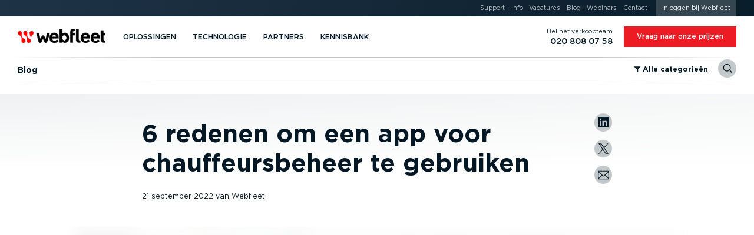

--- FILE ---
content_type: text/html; charset=UTF-8
request_url: https://www.webfleet.com/nl_nl/webfleet/blog/6-redenen-om-een-app-voor-chauffeursbeheer-te-gebruiken/
body_size: 60752
content:

<!DOCTYPE html>

<html xml:lang="nl" lang="nl" class="no-js no-fonts country-nl lang-nl" data-brandingid="wf" data-siteid="wfs/blog">

<head>
	<meta charset="UTF-8">
	<meta content="IE=edge" http-equiv="X-UA-Compatible">
	<meta content="width=device-width, initial-scale=1, user-scalable=no" name="viewport">
	<meta content="SKYPE_TOOLBAR_PARSER_COMPATIBLE" name="SKYPE_TOOLBAR">

<meta content="Bridgestone Mobility Solutions B.V." name="author"/><meta content="Webfleet" name="application-name"/><meta content="Webfleet" name="apple-mobile-web-app-title"/><meta content="#ffffff" name="msapplication-TileColor"/><meta name="msapplication-config" content="https://cdn.webfleet.com/_ttt/lib/_jbuilt_/ui/assets/meta/wfs/browserconfig.xml"/><meta content="#ffffff" name="theme-color"/><link href="https://media.webfleet.com/f_auto,q_auto/branding/wfs/apple-touch-icon.png" sizes="180x180" rel="apple-touch-icon"/><link href="https://media.webfleet.com/f_auto,q_auto/branding/wfs/favicon-32x32.png" sizes="32x32" type="image/png" rel="icon"/><link href="https://media.webfleet.com/f_auto,q_auto/branding/wfs/favicon-194x194.png" sizes="194x194" type="image/png" rel="icon"/><link href="https://media.webfleet.com/f_auto,q_auto/branding/wfs/android-chrome-192x192.png" sizes="192x192" type="image/png" rel="icon"/><link href="https://media.webfleet.com/f_auto,q_auto/branding/wfs/favicon-16x16.png" sizes="16x16" type="image/png" rel="icon"/><link rel="manifest" href="https://cdn.webfleet.com/_ttt/lib/_jbuilt_/ui/assets/meta/wfs/site.webmanifest"/><link color="#ff0000" href="https://media.webfleet.com/f_auto,q_auto/branding/wfs/safari-pinned-tab.svg" rel="mask-icon"/><link href="https://media.webfleet.com/f_auto,q_auto/branding/wfs/favicon.ico" rel="shortcut icon"/><meta content="yes" name="apple-mobile-web-app-capable"/><meta content="yes" name="mobile-web-app-capable"/><link title="Pers" type="application/rss+xml" rel="alternate" href="/nl_nl/webfleet/rss/press/"/><meta content="1D0DmQiazeAt9C_7fJrZWAoMV3Lv2g7PeQlUyWjFnXM" name="google-site-verification"/><meta content="54545CA7FD8CAFF8ACA8CBA16E365CB9" name="msvalidate.01"/><link rel="alternate" href="https://www.webfleet.com/nl_nl/webfleet/blog/6-redenen-om-een-app-voor-chauffeursbeheer-te-gebruiken/" hreflang="nl" />

		<link rel="pingback" href="https://www.webfleet.com/nl_nl/webfleet/blog/xmlrpc.php">
	
	
	<meta name='robots' content='index, follow, max-image-preview:large, max-snippet:-1, max-video-preview:-1' />
	<style>img:is([sizes="auto" i], [sizes^="auto," i]) { contain-intrinsic-size: 3000px 1500px }</style>
	
	<!-- This site is optimized with the Yoast SEO plugin v25.9 - https://yoast.com/wordpress/plugins/seo/ -->
	<title> 6 redenen om een app voor chauffeursbeheer te gebruiken</title>
	<meta name="description" content="Het beheren van (tijdelijke) chauffeurs kan een uitdagende taak zijn voor wagenparken. Bekijk hier 6 redenen om een app voor chauffeurs in te zetten." />
	<link rel="canonical" href="https://www.webfleet.com/nl_nl/webfleet/blog/6-redenen-om-een-app-voor-chauffeursbeheer-te-gebruiken/" />
	<meta property="og:locale" content="nl_NL" />
	<meta property="og:type" content="article" />
	<meta property="og:title" content=" 6 redenen om een app voor chauffeursbeheer te gebruiken" />
	<meta property="og:description" content="Het beheren van (tijdelijke) chauffeurs kan een uitdagende taak zijn voor wagenparken. Bekijk hier 6 redenen om een app voor chauffeurs in te zetten." />
	<meta property="og:url" content="https://www.webfleet.com/nl_nl/webfleet/blog/6-redenen-om-een-app-voor-chauffeursbeheer-te-gebruiken/" />
	<meta property="og:site_name" content="Webfleet Blog" />
	<meta property="article:published_time" content="2022-09-21T12:33:33+00:00" />
	<meta property="article:modified_time" content="2024-11-06T16:02:10+00:00" />
	<meta property="og:image" content="https://media.webfleet.com/c_limit,e_unsharp_mask:75,w_820/f_auto,q_auto/blog/nl_nl/ba8a4d1e-a661-42c6-a24e-9cf8aa84be95_1134218a15.jpg" />
	<meta property="og:image:width" content="1263" />
	<meta property="og:image:height" content="842" />
	<meta property="og:image:type" content="image/jpeg" />
	<meta name="author" content="Webfleet" />
	<meta name="twitter:card" content="summary_large_image" />
	<meta name="twitter:label1" content="Geschreven door" />
	<meta name="twitter:data1" content="Webfleet" />
	<meta name="twitter:label2" content="Geschatte leestijd" />
	<meta name="twitter:data2" content="5 minuten" />
	<script type="application/ld+json" class="yoast-schema-graph">{"@context":"https://schema.org","@graph":[{"@type":"WebPage","@id":"https://www.webfleet.com/nl_nl/webfleet/blog/6-redenen-om-een-app-voor-chauffeursbeheer-te-gebruiken/","url":"https://www.webfleet.com/nl_nl/webfleet/blog/6-redenen-om-een-app-voor-chauffeursbeheer-te-gebruiken/","name":" 6 redenen om een app voor chauffeursbeheer te gebruiken","isPartOf":{"@id":"https://www.webfleet.com/nl_nl/#website"},"primaryImageOfPage":{"@id":"https://www.webfleet.com/nl_nl/webfleet/blog/6-redenen-om-een-app-voor-chauffeursbeheer-te-gebruiken/#primaryimage"},"image":{"@id":"https://www.webfleet.com/nl_nl/webfleet/blog/6-redenen-om-een-app-voor-chauffeursbeheer-te-gebruiken/#primaryimage"},"thumbnailUrl":"https://www.webfleet.com/webfleet/wp-content/uploads/09.jpg/2022/09/ba8a4d1e-a661-42c6-a24e-9cf8aa84be95.jpg","datePublished":"2022-09-21T12:33:33+00:00","dateModified":"2024-11-06T16:02:10+00:00","author":{"@id":"https://www.webfleet.com/nl_nl/#/schema/person/acc14b68c687f7319fb9393f45dce958"},"description":"Het beheren van (tijdelijke) chauffeurs kan een uitdagende taak zijn voor wagenparken. Bekijk hier 6 redenen om een app voor chauffeurs in te zetten.","breadcrumb":{"@id":"https://www.webfleet.com/nl_nl/webfleet/blog/6-redenen-om-een-app-voor-chauffeursbeheer-te-gebruiken/#breadcrumb"},"inLanguage":"nl-NL","potentialAction":[{"@type":"ReadAction","target":["https://www.webfleet.com/nl_nl/webfleet/blog/6-redenen-om-een-app-voor-chauffeursbeheer-te-gebruiken/"]}]},{"@type":"ImageObject","inLanguage":"nl-NL","@id":"https://www.webfleet.com/nl_nl/webfleet/blog/6-redenen-om-een-app-voor-chauffeursbeheer-te-gebruiken/#primaryimage","url":"https://www.webfleet.com/webfleet/wp-content/uploads/09.jpg/2022/09/ba8a4d1e-a661-42c6-a24e-9cf8aa84be95.jpg","contentUrl":"https://www.webfleet.com/webfleet/wp-content/uploads/09.jpg/2022/09/ba8a4d1e-a661-42c6-a24e-9cf8aa84be95.jpg","width":1263,"height":842,"caption":"Chauffeurs managen via Webfleet Work App"},{"@type":"BreadcrumbList","@id":"https://www.webfleet.com/nl_nl/webfleet/blog/6-redenen-om-een-app-voor-chauffeursbeheer-te-gebruiken/#breadcrumb","itemListElement":[{"@type":"ListItem","position":1,"name":"Home","item":"https://www.webfleet.com/nl_nl/"},{"@type":"ListItem","position":2,"name":"6 redenen om een app voor chauffeursbeheer te gebruiken"}]},{"@type":"WebSite","@id":"https://www.webfleet.com/nl_nl/#website","url":"https://www.webfleet.com/nl_nl/","name":"Webfleet Blog","description":"Voor betere beslissingen door waardevolle inzichten in mobiliteit","potentialAction":[{"@type":"SearchAction","target":{"@type":"EntryPoint","urlTemplate":"https://www.webfleet.com/nl_nl/?s={search_term_string}"},"query-input":{"@type":"PropertyValueSpecification","valueRequired":true,"valueName":"search_term_string"}}],"inLanguage":"nl-NL"},{"@type":"Person","@id":"https://www.webfleet.com/nl_nl/#/schema/person/acc14b68c687f7319fb9393f45dce958","name":"Webfleet","image":{"@type":"ImageObject","inLanguage":"nl-NL","@id":"https://www.webfleet.com/nl_nl/#/schema/person/image/","url":"https://secure.gravatar.com/avatar/733fdd6762a9a409b0ef25b6a8a35e29189c7043dd258549940693e71ef521ea?s=96&d=mm&r=g","contentUrl":"https://secure.gravatar.com/avatar/733fdd6762a9a409b0ef25b6a8a35e29189c7043dd258549940693e71ef521ea?s=96&d=mm&r=g","caption":"Webfleet"},"url":"https://www.webfleet.com/nl_nl/webfleet/blog/author/seoadmin/"}]}</script>
	<!-- / Yoast SEO plugin. -->


<link rel='dns-prefetch' href='//cdn.webfleet.com' />
<link rel='dns-prefetch' href='//media.webfleet.com' />
<link rel='preconnect' href='https://media.webfleet.com' />
<link rel="alternate" type="application/rss+xml" title="Webfleet Blog &raquo; feed" href="https://www.webfleet.com/nl_nl/webfleet/blog/feed/" />
<link rel="alternate" type="application/rss+xml" title="Webfleet Blog &raquo; reacties feed" href="https://www.webfleet.com/nl_nl/webfleet/blog/comments/feed/" />
<link rel="alternate" type="application/rss+xml" title="Webfleet Blog &raquo; 6 redenen om een app voor chauffeursbeheer te gebruiken reacties feed" href="https://www.webfleet.com/nl_nl/webfleet/blog/6-redenen-om-een-app-voor-chauffeursbeheer-te-gebruiken/feed/" />
<script type="text/javascript">
/* <![CDATA[ */
window._wpemojiSettings = {"baseUrl":"https:\/\/s.w.org\/images\/core\/emoji\/16.0.1\/72x72\/","ext":".png","svgUrl":"https:\/\/s.w.org\/images\/core\/emoji\/16.0.1\/svg\/","svgExt":".svg","source":{"concatemoji":"https:\/\/cdn.webfleet.com\/nl_nl\/webfleet\/blog\/wp-includes\/js\/wp-emoji-release.min.js?ver=6.8.2"}};
/*! This file is auto-generated */
!function(s,n){var o,i,e;function c(e){try{var t={supportTests:e,timestamp:(new Date).valueOf()};sessionStorage.setItem(o,JSON.stringify(t))}catch(e){}}function p(e,t,n){e.clearRect(0,0,e.canvas.width,e.canvas.height),e.fillText(t,0,0);var t=new Uint32Array(e.getImageData(0,0,e.canvas.width,e.canvas.height).data),a=(e.clearRect(0,0,e.canvas.width,e.canvas.height),e.fillText(n,0,0),new Uint32Array(e.getImageData(0,0,e.canvas.width,e.canvas.height).data));return t.every(function(e,t){return e===a[t]})}function u(e,t){e.clearRect(0,0,e.canvas.width,e.canvas.height),e.fillText(t,0,0);for(var n=e.getImageData(16,16,1,1),a=0;a<n.data.length;a++)if(0!==n.data[a])return!1;return!0}function f(e,t,n,a){switch(t){case"flag":return n(e,"\ud83c\udff3\ufe0f\u200d\u26a7\ufe0f","\ud83c\udff3\ufe0f\u200b\u26a7\ufe0f")?!1:!n(e,"\ud83c\udde8\ud83c\uddf6","\ud83c\udde8\u200b\ud83c\uddf6")&&!n(e,"\ud83c\udff4\udb40\udc67\udb40\udc62\udb40\udc65\udb40\udc6e\udb40\udc67\udb40\udc7f","\ud83c\udff4\u200b\udb40\udc67\u200b\udb40\udc62\u200b\udb40\udc65\u200b\udb40\udc6e\u200b\udb40\udc67\u200b\udb40\udc7f");case"emoji":return!a(e,"\ud83e\udedf")}return!1}function g(e,t,n,a){var r="undefined"!=typeof WorkerGlobalScope&&self instanceof WorkerGlobalScope?new OffscreenCanvas(300,150):s.createElement("canvas"),o=r.getContext("2d",{willReadFrequently:!0}),i=(o.textBaseline="top",o.font="600 32px Arial",{});return e.forEach(function(e){i[e]=t(o,e,n,a)}),i}function t(e){var t=s.createElement("script");t.src=e,t.defer=!0,s.head.appendChild(t)}"undefined"!=typeof Promise&&(o="wpEmojiSettingsSupports",i=["flag","emoji"],n.supports={everything:!0,everythingExceptFlag:!0},e=new Promise(function(e){s.addEventListener("DOMContentLoaded",e,{once:!0})}),new Promise(function(t){var n=function(){try{var e=JSON.parse(sessionStorage.getItem(o));if("object"==typeof e&&"number"==typeof e.timestamp&&(new Date).valueOf()<e.timestamp+604800&&"object"==typeof e.supportTests)return e.supportTests}catch(e){}return null}();if(!n){if("undefined"!=typeof Worker&&"undefined"!=typeof OffscreenCanvas&&"undefined"!=typeof URL&&URL.createObjectURL&&"undefined"!=typeof Blob)try{var e="postMessage("+g.toString()+"("+[JSON.stringify(i),f.toString(),p.toString(),u.toString()].join(",")+"));",a=new Blob([e],{type:"text/javascript"}),r=new Worker(URL.createObjectURL(a),{name:"wpTestEmojiSupports"});return void(r.onmessage=function(e){c(n=e.data),r.terminate(),t(n)})}catch(e){}c(n=g(i,f,p,u))}t(n)}).then(function(e){for(var t in e)n.supports[t]=e[t],n.supports.everything=n.supports.everything&&n.supports[t],"flag"!==t&&(n.supports.everythingExceptFlag=n.supports.everythingExceptFlag&&n.supports[t]);n.supports.everythingExceptFlag=n.supports.everythingExceptFlag&&!n.supports.flag,n.DOMReady=!1,n.readyCallback=function(){n.DOMReady=!0}}).then(function(){return e}).then(function(){var e;n.supports.everything||(n.readyCallback(),(e=n.source||{}).concatemoji?t(e.concatemoji):e.wpemoji&&e.twemoji&&(t(e.twemoji),t(e.wpemoji)))}))}((window,document),window._wpemojiSettings);
/* ]]> */
</script>
<style id='wp-emoji-styles-inline-css' type='text/css'>

	img.wp-smiley, img.emoji {
		display: inline !important;
		border: none !important;
		box-shadow: none !important;
		height: 1em !important;
		width: 1em !important;
		margin: 0 0.07em !important;
		vertical-align: -0.1em !important;
		background: none !important;
		padding: 0 !important;
	}
</style>
<link rel='stylesheet' id='wp-block-library-css' href='https://cdn.webfleet.com/nl_nl/webfleet/blog/wp-includes/css/dist/block-library/style.min.css?ver=6.8.2' type='text/css' media='all' />
<style id='classic-theme-styles-inline-css' type='text/css'>
/*! This file is auto-generated */
.wp-block-button__link{color:#fff;background-color:#32373c;border-radius:9999px;box-shadow:none;text-decoration:none;padding:calc(.667em + 2px) calc(1.333em + 2px);font-size:1.125em}.wp-block-file__button{background:#32373c;color:#fff;text-decoration:none}
</style>
<style id='create-block-wfs-block-download-style-inline-css' type='text/css'>
/*!***************************************************************************************************************************************************************************************************************************************!*\
  !*** css ./node_modules/css-loader/dist/cjs.js??ruleSet[1].rules[3].use[1]!./node_modules/postcss-loader/dist/cjs.js??ruleSet[1].rules[3].use[2]!./node_modules/sass-loader/dist/cjs.js??ruleSet[1].rules[3].use[3]!./src/style.scss ***!
  \***************************************************************************************************************************************************************************************************************************************/
/**
 * The following styles get applied both on the front of your site
 * and in the editor.
 *
 * Replace them with your own styles or remove the file completely.
 */

/*# sourceMappingURL=style-index.css.map*/
</style>
<style id='create-block-wfs-block-newsletter-style-inline-css' type='text/css'>
/*!***************************************************************************************************************************************************************************************************************************************!*\
  !*** css ./node_modules/css-loader/dist/cjs.js??ruleSet[1].rules[3].use[1]!./node_modules/postcss-loader/dist/cjs.js??ruleSet[1].rules[3].use[2]!./node_modules/sass-loader/dist/cjs.js??ruleSet[1].rules[3].use[3]!./src/style.scss ***!
  \***************************************************************************************************************************************************************************************************************************************/
/**
 * The following styles get applied both on the front of your site
 * and in the editor.
 *
 * Replace them with your own styles or remove the file completely.
 */
.wp-block-create-block-wfs-block-newsletter .el-Icon[data-svg=newsletter] svg {
  font-size: 8rem;
  left: 0;
}
.wp-block-create-block-wfs-block-newsletter .el-Mediabox img.el-Imageobject {
  display: none !important;
  padding-top: 0 !important;
  padding-bottom: 0 !important;
}
.wp-block-create-block-wfs-block-newsletter .wfs-block-newsletter-has-background-image {
  background-image: url("https://media.webfleet.com/c_fill,g_auto:subject,f_auto,q_auto,w_330,ar_2:3/media/img/photos/lifestyle/brand-images/ev-van-delivery-pro8475-digital-signature-01.jpg") !important;
  background-size: cover;
  background-position: center center;
}
.wp-block-create-block-wfs-block-newsletter .wfs-block-newsletter-has-background-image svg {
  display: none;
}

/*# sourceMappingURL=style-index.css.map*/
</style>
<style id='global-styles-inline-css' type='text/css'>
:root{--wp--preset--aspect-ratio--square: 1;--wp--preset--aspect-ratio--4-3: 4/3;--wp--preset--aspect-ratio--3-4: 3/4;--wp--preset--aspect-ratio--3-2: 3/2;--wp--preset--aspect-ratio--2-3: 2/3;--wp--preset--aspect-ratio--16-9: 16/9;--wp--preset--aspect-ratio--9-16: 9/16;--wp--preset--color--black: #000000;--wp--preset--color--cyan-bluish-gray: #abb8c3;--wp--preset--color--white: #ffffff;--wp--preset--color--pale-pink: #f78da7;--wp--preset--color--vivid-red: #cf2e2e;--wp--preset--color--luminous-vivid-orange: #ff6900;--wp--preset--color--luminous-vivid-amber: #fcb900;--wp--preset--color--light-green-cyan: #7bdcb5;--wp--preset--color--vivid-green-cyan: #00d084;--wp--preset--color--pale-cyan-blue: #8ed1fc;--wp--preset--color--vivid-cyan-blue: #0693e3;--wp--preset--color--vivid-purple: #9b51e0;--wp--preset--color--wfs-blog-foreground: #031824;--wp--preset--color--wfs-blog-primary: #ed1c24;--wp--preset--gradient--vivid-cyan-blue-to-vivid-purple: linear-gradient(135deg,rgba(6,147,227,1) 0%,rgb(155,81,224) 100%);--wp--preset--gradient--light-green-cyan-to-vivid-green-cyan: linear-gradient(135deg,rgb(122,220,180) 0%,rgb(0,208,130) 100%);--wp--preset--gradient--luminous-vivid-amber-to-luminous-vivid-orange: linear-gradient(135deg,rgba(252,185,0,1) 0%,rgba(255,105,0,1) 100%);--wp--preset--gradient--luminous-vivid-orange-to-vivid-red: linear-gradient(135deg,rgba(255,105,0,1) 0%,rgb(207,46,46) 100%);--wp--preset--gradient--very-light-gray-to-cyan-bluish-gray: linear-gradient(135deg,rgb(238,238,238) 0%,rgb(169,184,195) 100%);--wp--preset--gradient--cool-to-warm-spectrum: linear-gradient(135deg,rgb(74,234,220) 0%,rgb(151,120,209) 20%,rgb(207,42,186) 40%,rgb(238,44,130) 60%,rgb(251,105,98) 80%,rgb(254,248,76) 100%);--wp--preset--gradient--blush-light-purple: linear-gradient(135deg,rgb(255,206,236) 0%,rgb(152,150,240) 100%);--wp--preset--gradient--blush-bordeaux: linear-gradient(135deg,rgb(254,205,165) 0%,rgb(254,45,45) 50%,rgb(107,0,62) 100%);--wp--preset--gradient--luminous-dusk: linear-gradient(135deg,rgb(255,203,112) 0%,rgb(199,81,192) 50%,rgb(65,88,208) 100%);--wp--preset--gradient--pale-ocean: linear-gradient(135deg,rgb(255,245,203) 0%,rgb(182,227,212) 50%,rgb(51,167,181) 100%);--wp--preset--gradient--electric-grass: linear-gradient(135deg,rgb(202,248,128) 0%,rgb(113,206,126) 100%);--wp--preset--gradient--midnight: linear-gradient(135deg,rgb(2,3,129) 0%,rgb(40,116,252) 100%);--wp--preset--font-size--small: 13px;--wp--preset--font-size--medium: 20px;--wp--preset--font-size--large: 36px;--wp--preset--font-size--x-large: 42px;--wp--preset--font-size--wfs-blog-default: 16px;--wp--preset--font-size--wfs-blog-small: 14px;--wp--preset--spacing--20: 0.44rem;--wp--preset--spacing--30: 0.67rem;--wp--preset--spacing--40: 1rem;--wp--preset--spacing--50: 1.5rem;--wp--preset--spacing--60: 2.25rem;--wp--preset--spacing--70: 3.38rem;--wp--preset--spacing--80: 5.06rem;--wp--preset--shadow--natural: 6px 6px 9px rgba(0, 0, 0, 0.2);--wp--preset--shadow--deep: 12px 12px 50px rgba(0, 0, 0, 0.4);--wp--preset--shadow--sharp: 6px 6px 0px rgba(0, 0, 0, 0.2);--wp--preset--shadow--outlined: 6px 6px 0px -3px rgba(255, 255, 255, 1), 6px 6px rgba(0, 0, 0, 1);--wp--preset--shadow--crisp: 6px 6px 0px rgba(0, 0, 0, 1);}:where(.is-layout-flex){gap: 0.5em;}:where(.is-layout-grid){gap: 0.5em;}body .is-layout-flex{display: flex;}.is-layout-flex{flex-wrap: wrap;align-items: center;}.is-layout-flex > :is(*, div){margin: 0;}body .is-layout-grid{display: grid;}.is-layout-grid > :is(*, div){margin: 0;}:where(.wp-block-columns.is-layout-flex){gap: 2em;}:where(.wp-block-columns.is-layout-grid){gap: 2em;}:where(.wp-block-post-template.is-layout-flex){gap: 1.25em;}:where(.wp-block-post-template.is-layout-grid){gap: 1.25em;}.has-black-color{color: var(--wp--preset--color--black) !important;}.has-cyan-bluish-gray-color{color: var(--wp--preset--color--cyan-bluish-gray) !important;}.has-white-color{color: var(--wp--preset--color--white) !important;}.has-pale-pink-color{color: var(--wp--preset--color--pale-pink) !important;}.has-vivid-red-color{color: var(--wp--preset--color--vivid-red) !important;}.has-luminous-vivid-orange-color{color: var(--wp--preset--color--luminous-vivid-orange) !important;}.has-luminous-vivid-amber-color{color: var(--wp--preset--color--luminous-vivid-amber) !important;}.has-light-green-cyan-color{color: var(--wp--preset--color--light-green-cyan) !important;}.has-vivid-green-cyan-color{color: var(--wp--preset--color--vivid-green-cyan) !important;}.has-pale-cyan-blue-color{color: var(--wp--preset--color--pale-cyan-blue) !important;}.has-vivid-cyan-blue-color{color: var(--wp--preset--color--vivid-cyan-blue) !important;}.has-vivid-purple-color{color: var(--wp--preset--color--vivid-purple) !important;}.has-black-background-color{background-color: var(--wp--preset--color--black) !important;}.has-cyan-bluish-gray-background-color{background-color: var(--wp--preset--color--cyan-bluish-gray) !important;}.has-white-background-color{background-color: var(--wp--preset--color--white) !important;}.has-pale-pink-background-color{background-color: var(--wp--preset--color--pale-pink) !important;}.has-vivid-red-background-color{background-color: var(--wp--preset--color--vivid-red) !important;}.has-luminous-vivid-orange-background-color{background-color: var(--wp--preset--color--luminous-vivid-orange) !important;}.has-luminous-vivid-amber-background-color{background-color: var(--wp--preset--color--luminous-vivid-amber) !important;}.has-light-green-cyan-background-color{background-color: var(--wp--preset--color--light-green-cyan) !important;}.has-vivid-green-cyan-background-color{background-color: var(--wp--preset--color--vivid-green-cyan) !important;}.has-pale-cyan-blue-background-color{background-color: var(--wp--preset--color--pale-cyan-blue) !important;}.has-vivid-cyan-blue-background-color{background-color: var(--wp--preset--color--vivid-cyan-blue) !important;}.has-vivid-purple-background-color{background-color: var(--wp--preset--color--vivid-purple) !important;}.has-black-border-color{border-color: var(--wp--preset--color--black) !important;}.has-cyan-bluish-gray-border-color{border-color: var(--wp--preset--color--cyan-bluish-gray) !important;}.has-white-border-color{border-color: var(--wp--preset--color--white) !important;}.has-pale-pink-border-color{border-color: var(--wp--preset--color--pale-pink) !important;}.has-vivid-red-border-color{border-color: var(--wp--preset--color--vivid-red) !important;}.has-luminous-vivid-orange-border-color{border-color: var(--wp--preset--color--luminous-vivid-orange) !important;}.has-luminous-vivid-amber-border-color{border-color: var(--wp--preset--color--luminous-vivid-amber) !important;}.has-light-green-cyan-border-color{border-color: var(--wp--preset--color--light-green-cyan) !important;}.has-vivid-green-cyan-border-color{border-color: var(--wp--preset--color--vivid-green-cyan) !important;}.has-pale-cyan-blue-border-color{border-color: var(--wp--preset--color--pale-cyan-blue) !important;}.has-vivid-cyan-blue-border-color{border-color: var(--wp--preset--color--vivid-cyan-blue) !important;}.has-vivid-purple-border-color{border-color: var(--wp--preset--color--vivid-purple) !important;}.has-vivid-cyan-blue-to-vivid-purple-gradient-background{background: var(--wp--preset--gradient--vivid-cyan-blue-to-vivid-purple) !important;}.has-light-green-cyan-to-vivid-green-cyan-gradient-background{background: var(--wp--preset--gradient--light-green-cyan-to-vivid-green-cyan) !important;}.has-luminous-vivid-amber-to-luminous-vivid-orange-gradient-background{background: var(--wp--preset--gradient--luminous-vivid-amber-to-luminous-vivid-orange) !important;}.has-luminous-vivid-orange-to-vivid-red-gradient-background{background: var(--wp--preset--gradient--luminous-vivid-orange-to-vivid-red) !important;}.has-very-light-gray-to-cyan-bluish-gray-gradient-background{background: var(--wp--preset--gradient--very-light-gray-to-cyan-bluish-gray) !important;}.has-cool-to-warm-spectrum-gradient-background{background: var(--wp--preset--gradient--cool-to-warm-spectrum) !important;}.has-blush-light-purple-gradient-background{background: var(--wp--preset--gradient--blush-light-purple) !important;}.has-blush-bordeaux-gradient-background{background: var(--wp--preset--gradient--blush-bordeaux) !important;}.has-luminous-dusk-gradient-background{background: var(--wp--preset--gradient--luminous-dusk) !important;}.has-pale-ocean-gradient-background{background: var(--wp--preset--gradient--pale-ocean) !important;}.has-electric-grass-gradient-background{background: var(--wp--preset--gradient--electric-grass) !important;}.has-midnight-gradient-background{background: var(--wp--preset--gradient--midnight) !important;}.has-small-font-size{font-size: var(--wp--preset--font-size--small) !important;}.has-medium-font-size{font-size: var(--wp--preset--font-size--medium) !important;}.has-large-font-size{font-size: var(--wp--preset--font-size--large) !important;}.has-x-large-font-size{font-size: var(--wp--preset--font-size--x-large) !important;}
:where(.wp-block-post-template.is-layout-flex){gap: 1.25em;}:where(.wp-block-post-template.is-layout-grid){gap: 1.25em;}
:where(.wp-block-columns.is-layout-flex){gap: 2em;}:where(.wp-block-columns.is-layout-grid){gap: 2em;}
:root :where(.wp-block-pullquote){font-size: 1.5em;line-height: 1.6;}
</style>
<link rel='stylesheet' id='blog_style-css' href='https://cdn.webfleet.com/_ttt/lib/_jbuilt_/ui/css/core/core.min.css?ver=052026' type='text/css' media='' />
<link rel='stylesheet' id='blog_style2-css' href='https://cdn.webfleet.com/_ttt/lib/_jbuilt_/ui/css/pages/blog/blog.min.css?ver=1.0' type='text/css' media='' />
<script type="text/javascript" src="https://cdn.webfleet.com/_ttt/lib/_jbuilt_/ui/js/pages/blog/blog-main.min.js?ver=1.0" id="blog_script-js"></script>
<script type="text/javascript" src="https://cdn.webfleet.com/_ttt/lib/_jbuilt_/ui/vendor/autoComplete/10.2.7/autoComplete.min.js?ver=10.2.6" id="wfs_autocomplete_script-js"></script>
<link rel="EditURI" type="application/rsd+xml" title="RSD" href="https://www.webfleet.com/nl_nl/webfleet/blog/xmlrpc.php?rsd" />
<meta name="generator" content="WordPress 6.8.2" />
<link rel='shortlink' href='https://www.webfleet.com/nl_nl/webfleet/blog/?p=11312' />
<link rel="alternate" title="oEmbed (JSON)" type="application/json+oembed" href="https://www.webfleet.com/nl_nl/webfleet/blog/wp-json/oembed/1.0/embed?url=https%3A%2F%2Fwww.webfleet.com%2Fnl_nl%2Fwebfleet%2Fblog%2F6-redenen-om-een-app-voor-chauffeursbeheer-te-gebruiken%2F" />
<link rel="alternate" title="oEmbed (XML)" type="text/xml+oembed" href="https://www.webfleet.com/nl_nl/webfleet/blog/wp-json/oembed/1.0/embed?url=https%3A%2F%2Fwww.webfleet.com%2Fnl_nl%2Fwebfleet%2Fblog%2F6-redenen-om-een-app-voor-chauffeursbeheer-te-gebruiken%2F&#038;format=xml" />

<script>(window.BOOMR_mq=window.BOOMR_mq||[]).push(["addVar",{"rua.upush":"false","rua.cpush":"true","rua.upre":"false","rua.cpre":"true","rua.uprl":"false","rua.cprl":"false","rua.cprf":"false","rua.trans":"SJ-6dfdf167-f532-41ed-9306-4b8847aef601","rua.cook":"false","rua.ims":"false","rua.ufprl":"false","rua.cfprl":"true","rua.isuxp":"false","rua.texp":"norulematch","rua.ceh":"false","rua.ueh":"false","rua.ieh.st":"0"}]);</script>
                              <script>!function(e){var n="https://s.go-mpulse.net/boomerang/";if("False"=="True")e.BOOMR_config=e.BOOMR_config||{},e.BOOMR_config.PageParams=e.BOOMR_config.PageParams||{},e.BOOMR_config.PageParams.pci=!0,n="https://s2.go-mpulse.net/boomerang/";if(window.BOOMR_API_key="FKMJN-Z6X34-RUJMQ-NDU6L-CXX4V",function(){function e(){if(!o){var e=document.createElement("script");e.id="boomr-scr-as",e.src=window.BOOMR.url,e.async=!0,i.parentNode.appendChild(e),o=!0}}function t(e){o=!0;var n,t,a,r,d=document,O=window;if(window.BOOMR.snippetMethod=e?"if":"i",t=function(e,n){var t=d.createElement("script");t.id=n||"boomr-if-as",t.src=window.BOOMR.url,BOOMR_lstart=(new Date).getTime(),e=e||d.body,e.appendChild(t)},!window.addEventListener&&window.attachEvent&&navigator.userAgent.match(/MSIE [67]\./))return window.BOOMR.snippetMethod="s",void t(i.parentNode,"boomr-async");a=document.createElement("IFRAME"),a.src="about:blank",a.title="",a.role="presentation",a.loading="eager",r=(a.frameElement||a).style,r.width=0,r.height=0,r.border=0,r.display="none",i.parentNode.appendChild(a);try{O=a.contentWindow,d=O.document.open()}catch(_){n=document.domain,a.src="javascript:var d=document.open();d.domain='"+n+"';void(0);",O=a.contentWindow,d=O.document.open()}if(n)d._boomrl=function(){this.domain=n,t()},d.write("<bo"+"dy onload='document._boomrl();'>");else if(O._boomrl=function(){t()},O.addEventListener)O.addEventListener("load",O._boomrl,!1);else if(O.attachEvent)O.attachEvent("onload",O._boomrl);d.close()}function a(e){window.BOOMR_onload=e&&e.timeStamp||(new Date).getTime()}if(!window.BOOMR||!window.BOOMR.version&&!window.BOOMR.snippetExecuted){window.BOOMR=window.BOOMR||{},window.BOOMR.snippetStart=(new Date).getTime(),window.BOOMR.snippetExecuted=!0,window.BOOMR.snippetVersion=12,window.BOOMR.url=n+"FKMJN-Z6X34-RUJMQ-NDU6L-CXX4V";var i=document.currentScript||document.getElementsByTagName("script")[0],o=!1,r=document.createElement("link");if(r.relList&&"function"==typeof r.relList.supports&&r.relList.supports("preload")&&"as"in r)window.BOOMR.snippetMethod="p",r.href=window.BOOMR.url,r.rel="preload",r.as="script",r.addEventListener("load",e),r.addEventListener("error",function(){t(!0)}),setTimeout(function(){if(!o)t(!0)},3e3),BOOMR_lstart=(new Date).getTime(),i.parentNode.appendChild(r);else t(!1);if(window.addEventListener)window.addEventListener("load",a,!1);else if(window.attachEvent)window.attachEvent("onload",a)}}(),"".length>0)if(e&&"performance"in e&&e.performance&&"function"==typeof e.performance.setResourceTimingBufferSize)e.performance.setResourceTimingBufferSize();!function(){if(BOOMR=e.BOOMR||{},BOOMR.plugins=BOOMR.plugins||{},!BOOMR.plugins.AK){var n="true"=="true"?1:0,t="",a="clrliuixzcoaw2l4ws3q-f-ab659d121-clientnsv4-s.akamaihd.net",i="false"=="true"?2:1,o={"ak.v":"39","ak.cp":"1658193","ak.ai":parseInt("1068619",10),"ak.ol":"0","ak.cr":10,"ak.ipv":4,"ak.proto":"h2","ak.rid":"3c56b1a2","ak.r":44387,"ak.a2":n,"ak.m":"dsca","ak.n":"essl","ak.bpcip":"18.226.180.0","ak.cport":39852,"ak.gh":"23.192.164.5","ak.quicv":"","ak.tlsv":"tls1.3","ak.0rtt":"","ak.0rtt.ed":"","ak.csrc":"-","ak.acc":"","ak.t":"1769780407","ak.ak":"hOBiQwZUYzCg5VSAfCLimQ==l9APgTe4A6/niGcoSbIkzTVwy5hfHsqlmO2rOFy97E6ddcJOaWqC5Y4+QY4pCrbIlsABdNKzh23mubx593rykl9FH/zYmhKFtT8ydEYmzVSiMT/vNEY1TtmqRxeaOwmlD8LsMnH0yd8Tb2feCCiEOp14Cq90C9Rt7mjkLiYDCo91lVfNQynwRyTDuKNUiKojuh2Xkig/GDPXq8fyXrALRM7BuzeNy4Yt071MkV2SfiM/h74Stuh79q/HM15aFs3zzkVNivMDSe4tntHM2f+Rnwqz1zViLk/aqLSb3uoEMYC9JMtVsGA83OlUgosaNrZdMbiLeQ3TBkdcdvSTjCeTMD9S7weyldH6ArP5qTMMgh+ySFk9HUgreMszKntTw1bZaO7wR5/Aws00zpBUer4YbbyTjqv3NAZf8arwUsKS++Y=","ak.pv":"12","ak.dpoabenc":"","ak.tf":i};if(""!==t)o["ak.ruds"]=t;var r={i:!1,av:function(n){var t="http.initiator";if(n&&(!n[t]||"spa_hard"===n[t]))o["ak.feo"]=void 0!==e.aFeoApplied?1:0,BOOMR.addVar(o)},rv:function(){var e=["ak.bpcip","ak.cport","ak.cr","ak.csrc","ak.gh","ak.ipv","ak.m","ak.n","ak.ol","ak.proto","ak.quicv","ak.tlsv","ak.0rtt","ak.0rtt.ed","ak.r","ak.acc","ak.t","ak.tf"];BOOMR.removeVar(e)}};BOOMR.plugins.AK={akVars:o,akDNSPreFetchDomain:a,init:function(){if(!r.i){var e=BOOMR.subscribe;e("before_beacon",r.av,null,null),e("onbeacon",r.rv,null,null),r.i=!0}return this},is_complete:function(){return!0}}}}()}(window);</script></head>

<body id="top" class="wp-singular post-template-default single single-post postid-11312 single-format-standard wp-theme-ttt locale-nl_nl lang-nl country-nl has-breadcrumb has-topnav  wfs-body-bg-gradient">

<div data-sunrise="true" class="extWrapper has-header"><script data-content="cocoon_vars">if (typeof cocoon_vars === 'undefined') { window.cocoon_vars = { "dev": false, "env":"prod", "build":"1190", "siteId":"ttt/fms", "template":"ttt", "template_prefix_lib_path":"/_ttt", "template_prefix_cdn_host":"https://cdn.webfleet.com", "hostname":"www.webfleet.com", "port":"false", "protocol":"https://", "host":"https://www.webfleet.com", "domain":"www.webfleet.com", "force_host":"false", "cdn":true, "is_external":true, "maxmind_country_code":"false", "url":"/nl_nl/webfleet/ajax/header/", "cc":"NOT_SET", "cc_site_improvement": false, "cc_eloqua_prospects": false, "rn_prefix":"", "aspect_ratios":[ {"name":"18-5","ratio":3.6,"ratioBreakpoint":3.1333}, {"name":"8-3","ratio":2.6667,"ratioBreakpoint":2.4583}, {"name":"9-4","ratio":2.25,"ratioBreakpoint":1.925}, {"name":"8-5","ratio":1.6,"ratioBreakpoint":1.3}, {"name":"1-1","ratio":1,"ratioBreakpoint":0.8333}, {"name":"2-3","ratio":0.6667,"ratioBreakpoint":false} ], "aspect_ratio_categories":{ "ls":"landscape", "sq":"square", "pt":"portrait" }, "responsive_breakpoints":{ "none":0, "xxs":320, "xs":480, "sm":634, "md":1024, "lg":1280, "xl":1366, "xxl":1920 }, "responsive_breakpoints_sorted":[ "none", "xxs", "xs", "sm", "md", "lg", "xl", "xxl" ], "responsive_device_categories":[ "mobile", "tablet", "desktop" ], "pageId":"ttt-blog-detail-nl_nl-11312", "pageNavLabel":"untranslated", "pageTemplate":"not_set", "pageCategory":"blog-detail", "pageImage":"https://media.webfleet.com/c_pad,w_1920,h_1080,ar_16:9/branding/wf/wf.gif", "pageMcCatalogObject":"Blog", "locale":"nl_nl", "lang":"nl", "country":"nl", "regions":[ "eu", "benelux", "emea" ], "all_locales":[ "en_au", "fr_be", "nl_be", "es_cl", "cs_cz", "es_co", "da_dk", "de_de", "es_es", "fr_fr", "hu_hu", "en_ie", "it_it", "es_mx", "nl_nl", "en_nz", "de_at", "pl_pl", "pt_pt", "de_ch", "en_za", "fr_ch", "sv_se", "it_ch", "en_gb", "en_us", "en_ae" ], "all_langs":[ "en", "fr", "nl", "es", "cs", "da", "de", "hu", "it", "pl", "pt", "sv" ], "all_countries":[ "au", "be", "cl", "cz", "co", "dk", "de", "es", "fr", "hu", "ie", "it", "mx", "nl", "nz", "at", "pl", "pt", "ch", "za", "se", "gb", "us", "ae" ], "all_form_ctaIds":[ "ld", "cm", "ma", "rc", "rq", "cu", "ts", "on", "ac", "cc", "bi", "bs", "rp", "ev", "sw", "dl", "as", "cs", "tr", "ww", "wv", "gv", "su", "sn", "ga", "pf", "hc", "ss", "login", "sa", "sc" ], "industries":[ "transportation", "professionalservices", "courier", "technicalinstallation", "utilities", "agriculture", "automotive", "construction", "food", "healthcare", "industrial", "insurance", "naturalresources", "transportationpassengers", "rentalleasing", "retail", "security", "towing", "wholesale", "wastecollection", "other" ], "user_roles":[ "prospect", "wfcust" ], "show_lang_selector":false, "lead_source_ids":[ "mw", "mwp", "msp", "me", "mlp", "mwd", "mp", "mtc", "mdm", "mo", "mt", "bwr", "brn", "tpr", "mso", "bcn", "bcm", "bp", "bre", "brv", "mr", "br" ], "leadPageId":"ttt-blog-detail-nl_nl-11312", "leadPageCategory":"blog-detail", "leadPageIdMcCatalogObject":"Blog", "fleet_size":"false", "page": { "leadCampaign": "not_set", "leadCampaignOrig": "not_set", "ctaId": "ld", "ctaIdOrig": "ld", "leadCategoryId": "hard", "leadCategoryIdOrig": "hard", "leadSourceId": "mw", "leadSourceIdOrig": "mw" }, "conversion": { }, "consent":{ "targeted-advertising":{"ad_storage":false, "ad_user_data":false, "ad_personalization":false}, "analytics-and-personalization":{"analytics_storage":false, "personalization_storage":false}, "essential":{"functionality_storage":true, "security_storage":true} }, consentTypesReadOnly: [ "functionality_storage", "security_storage" ], consentTypesGoogle: [ "ad_storage", "ad_user_data", "ad_personalization", "analytics_storage" ], consentVersions: { typeVersion: "consent-mode-v2", consentVersion: "cookieconsent-v4", }, "dataLayerFields":[ "pageTitle", "pageImage", "pageCategory", "pageLocale", "pageLanguage", "pageCountry", "pageUrl", "pageUrlWithoutLocale", "pageDescription", "pageId", "pageName", "pageTemplate", "pageMcCatalogObject", "pagePrimaryLeadCampaign", "pagePrimaryLeadCampaignOrig", "pagePrimaryLeadSourceId", "pagePrimaryLeadSourceIdOrig", "pagePrimaryCtaId", "pagePrimaryCtaIdOrig", "pagePrimaryLeadCategoryId", "pagePrimaryLeadCategoryIdOrig", "pageReferrer", "pageHasVisibleForm", "pageIsLp", "sessionEngagementLevel", "pageEngagementTrigger03Fired", "pageEngagementTrigger04Fired", "pageEngagementTrigger05Fired", "pageEngagementTrigger06Fired", "pageMaxScrollPercentage", "pageCurrentScrollPercentage", "pageTimingAntiFlickerDuration", "pageTimingLCP", "pageTimingINP", "pageTimingCLS", "userCountry", "userRole", "userIndustry", "userIsCustomer", "userHasCustomerId", "userIsPersonalized", "sessionLeadSourceId", "profileLookupMC", "appSiteId", "appEnvironment", "appInIframe", "appVersion", "isPingdomRequest", "isBotRequest", "eventName", "eventTime", "isOutgoing", "isUserInteraction", "eventContextType", "eventContextCategory", "eventContextLabel", "eventContextValue", "eventDynamicPageContextPath", "timingName", "timingDuration", "conversionLeadSourceId", "conversionTestLeadSourceId", "conversionLeadCampaign", "conversionCtaId", "conversionLeadCategoryId", "conversionLeadPageId", "conversionFleetSize", "conversionFleetSizeCategory", "conversionFileRef", "conversionWebinarKey", "conversionAssetIds", "conversionFormData", "conversionLeadEmailEncrypted", "conversionLeadSourceAdIdBing", "conversionLeadSourceAdIdGoogle", "leadSourceId", "leadCampaignId", "ctaId", "leadCategoryId", "leadPageId", "fleet_size", "personalizationId", "personalizationVariant", "personalizationCampaignName", "personalizationVariantName", "experimentId", "experimentVariant", "experimentAssignment", "experimentImpressionContextPath", "experimentImpressionContextElement", "experimentInteractionContextPath", "experimentInteractionContextElement", "sessionAssignments", "sessionImpressions", "sessionInteractions", "clientCookieCount", "clientCookieCountSunrise", "clientCookieCountVendor", "clientCookieHeaderSize", "clientLocalStorageSize", "clientSessionStorageSize", "legacyConsentAcceptedAll", "legacyConsentAccepted", "legacyConsentOptionElqProspects", "legacyConsentOptionIpLookup", "legacyConsentOptionSiteImprovement", "consentShown", "consentAccepted", "consentAcceptedAll", "consentCatTargetedAdvertising", "consentCatAnalytics", "consentCatPersonalization", "consentCatEssential", "consentTypeAdStorage", "consentTypeAdUserData", "consentTypeAdPersonalization", "consentTypeAnalyticsStorage", "consentTypePersonalizationStorage", "consentTypeFunctionalityStorage", "consentTypeSecurityStorage", "consentVersionOvm", "consentVersionType", "consentVersionConsent", "consentVersionExperiment", "consentVersionVariant", "forceCategory", "forceAction", "forceLabel", "forceValue" ], "dataLayerEvents":{ "AT_LINKABLE":{"CLICK":"at-Linkable.click"},"EL_FORM":{"BACKEND_ERROR_SHOW":"el-Form.backend_error_show","BACKEND_REQUEST_FAILURE":"el-Form.backend_request_failure","BACKEND_REQUEST_START":"el-Form.backend_request_start","BACKEND_RESPONSE_RECIEVE":"el-Form.backend_response_recieve","CAPTCHA_CACHED":"el-Form.captcha_cached","CAPTCHA_ERROR":"el-Form.captcha_error","CAPTCHA_FETCHING_START":"el-Form.captcha_fetching_start","CAPTCHA_NOT_READY_ON_SUBMIT":"el-Form.captcha_not_ready_on_submit","CAPTCHA_READY":"el-Form.captcha_ready","CAPTCHA_SOLVER_START":"el-Form.captcha_solver_start","CAPTCHA_VALIDATION_FAILED":"el-Form.captcha_validation_failed","CONVERSION":"el-Form.conversion","FIRST_IMPRESSION":"el-Form.first_impression","HIDDEN_LOAD":"el-Form.hidden_load","INTERACTION_START":"el-Form.interaction_start","LOAD":"el-Form.load","MCE_VALIDATION_FAILED":"el-Form.mce_validation_failed","SUBMIT":"el-Form.submit","SUBMIT_COUNT":"el-Form.submit_count","SUBMIT_START_VALIDATION":"el-Form.submit_start_validation","THANK_YOU_REDIRECT":"el-Form.thank_you_redirect","VALIDATION_ERROR":"el-Form.validation_error","VALIDATION_SUCCESS":"el-Form.validation_success","BACKEND_RESPONSE_DURATION":"el-Form.backend_response_duration","SUBMIT_TO_REDIRECT_DURATION":"el-Form.submit_to_redirect_duration","INTERACTION_TO_SUBMIT_DURATION":"el-Form.interaction_to_submit_duration","DISCOVERY_TO_FIRST_INTERACTION_DURATION":"el-Form.discovery_to_first_interaction_duration","FORM_DISCOVERY_DURATION":"el-Form.form_discovery_duration","CAPTCHA_PUZZLE_FETCH_DURATION":"el-Form.captcha_puzzle_fetch_duration","CAPTCHA_SOLVE_DURATION":"el-Form.captcha_solve_duration"},"EL_MEDIAOBJECT_VIDEOOBJECT":{"PLAY":"el-Mediaobject_Videoobject.play"},"EL_MODAL":{"OPEN":"el-Modal.open","CLOSE":"el-Modal.close"},"EL_PAGE":{"VIEW":"el-Page.view","VIEW_END":"el-Page.view_end"},"EL_READMORE":{"OPEN":"el-Readmore.open"},"HE_BIGMENU":{"BACK_CLICK":"he-BigMenu.back_click","OPEN_CLICK":"he-BigMenu.open_click","SWITCH_CLICK":"he-BigMenu.switch_click"},"HE_CHILIPIPER":{"MEETING_SET_AND_SUBMIT":"he-ChiliPiper.meeting_set_and_submit","THANK_YOU_REDIRECT":"he-ChiliPiper.thank_you_redirect","ERROR_RULES_MISMATCH":"he-ChiliPiper.error_rules_mismatch","ABORT":"he-ChiliPiper.abort","VENDOR_EVENT":"he-ChiliPiper.vendor_event","LOAD":"he-ChiliPiper.load"},"HE_USER":{"UPDATE":"he-User.update","ROLE_CHANGE":"he-User.role_change","INDUSTRY_CHANGE":"he-User.industry_change"},"HE_USER_ENGAGEMENT":{"LP_LOGIN":"he-User_Engagement.lp_login","LEVEL_CHANGE":"he-User_Engagement.level_change","T01_UNIQUE_PAGE_VIEWS":"he-User_Engagement.t01_unique_page_views","T02_CONVERSIONS":"he-User_Engagement.t02_conversions","T03_SECONDS_ENGAGED":"he-User_Engagement.t03_seconds_engaged","T04_INTERACTIONS":"he-User_Engagement.t04_interactions","T05_PERCENTAGE_SCROLLED":"he-User_Engagement.t05_percentage_scrolled","T06_VIDEOS_STARTED":"he-User_Engagement.t06_videos_started"},"HE_USER_PERSONALIZATION":{"SHOW_CONTENT":"he-User_Personalization.show_content"},"PA_LOGIN":{"SUCCESS":"pa-Login.success","ERROR":"pa-Login.error"},"WI_PERSONALIZATION":{"NO_DISPLAY":"wi-Personalization.no_display","CONTENT_LOAD":"wi-Personalization.content_load","CLICKTHROUGH":"wi-Personalization.clickthrough"},"HE_DATALAYER_SUBSCRIBER_MARKETINGCLOUDPERSONALIZATION":{"CLICKTHROUGH":"he-DataLayer_Subscriber_MarketingCloudPersonalization.clickthrough","DISMISSAL":"he-DataLayer_Subscriber_MarketingCloudPersonalization.dismissal","IMPRESSION":"he-DataLayer_Subscriber_MarketingCloudPersonalization.impression"},"PA_WORKAPP_QUIZ":{"START":"pa-WorkApp_Quiz.start","SCROLL_TO_CONTENT_FIRST":"pa-WorkApp_Quiz.scroll_to_content_first","QUESTION1_ANSWER":"pa-WorkApp_Quiz.question1_answer","QUESTION1_BACK_CLICK":"pa-WorkApp_Quiz.question1_back_click","QUESTION2_ANSWER":"pa-WorkApp_Quiz.question2_answer","QUESTION2_BACK_CLICK":"pa-WorkApp_Quiz.question2_back_click","QUESTION3_ANSWER":"pa-WorkApp_Quiz.question3_answer","QUESTION3_BACK_CLICK":"pa-WorkApp_Quiz.question3_back_click","SCROLL_TO_CONTENT_LAST":"pa-WorkApp_Quiz.scroll_to_content_last","SCROLL_TO_CONTENT_MANUALLY_DURING":"pa-WorkApp_Quiz.scroll_to_content_manually_during","SCROLL_TO_CONTENT_MANUALLY_AFTER_FINISH":"pa-WorkApp_Quiz.scroll_to_content_manually_after_finish","SCROLL_TO_CONTENT_MANUALLY_BEFORE_START":"pa-WorkApp_Quiz.scroll_to_content_manually_before_start"},"PA_HELP_SEARCH":{"SLIDE_VIEW":"pa-Help_Search.slide_view"},"WI_ASSETS_FILTER":{"CHANGE":"wi-Assets_Filter.change"},"WI_BREADCRUMB":{"DRAG":"wi-Breadcrumb.drag","EXTEND":"wi-Breadcrumb.extend"},"WI_COOKIECONSENT":{"SHOW":"wi-CookieConsent.show","UPDATE":"wi-CookieConsent.update"},"WI_COOKIECONSENT_INLINE":{"SHOW":"wi-CookieConsent_Inline.show"},"WI_SOLUTIONADVISOR":{"SLIDE_VIEW":"wi-SolutionAdvisor.slide_view","COMPLETION":"wi-SolutionAdvisor.completion","CLICK_EVENT":"wi-SolutionAdvisor.click_event"},"HE_EXPERIMENTS":{"AB_TEST_23CWXX_BETTER_BANNER":{"VARIANT_LOAD":"he-Experiments.ab_test_23cwXX_better_banner.variant_load","FORM_SUBMIT":"he-Experiments.ab_test_23cwXX_better_banner.form_submit"},"AB_TEST_23CWXX_STICKY_BUTTON":{"BUTTON_SHOW":"he-Experiments.ab_test_23cwXX_sticky_button.button_show","BUTTON_HIDE":"he-Experiments.ab_test_23cwXX_sticky_button.button_hide","MODAL_FORM_OPEN":"he-Experiments.ab_test_23cwXX_sticky_button.modal_form_open","MODAL_FORM_CLOSE":"he-Experiments.ab_test_23cwXX_sticky_button.modal_form_close","MODAL_SUBMIT_CLICK":"he-Experiments.ab_test_23cwXX_sticky_button.modal_submit_click"},"AB_TEST_23CWXX_GOOGLE_SIGNIN":{"BUTTON_CLICK":"he-Experiments.ab_test_23cwXX_google_signin.button_click"},"AB_TEST_23CWXX_CHILIPIPER_MQL_BUTTON":{"SESSION_START":"he-Experiments.ab_test_23cwXX_chilipiper_mql_button.session_start","MODULE_OPEN":"he-Experiments.ab_test_23cwXX_chilipiper_mql_button.module_open","MODULE_OPEN_COUNT":"he-Experiments.ab_test_23cwXX_chilipiper_mql_button.module_open_count"},"AB_TEST_23CW36_FORMS_ON_CORE_PAGES":{"SESSION_START":"he-Experiments.ab_test_23cw36_forms_on_core_pages.session_start","FORM_SUBMIT":"he-Experiments.ab_test_23cw36_forms_on_core_pages.form_submit","PAGE_ID":"he-Experiments.ab_test_23cw36_forms_on_core_pages.page_id"},"AB_TEST_23CW38_IMPROVED_PHONE_FIELD":{"SESSION_START":"he-Experiments.ab_test_23cw38_improved_phone_field.session_start","FORM_SUBMIT":"he-Experiments.ab_test_23cw38_improved_phone_field.form_submit"},"AB_TEST_23CW42_SOLAD":{"SESSION_START":"he-Experiments.ab_test_23cw42_SolAd.session_start"},"AA_TEST_23CW45_MEASURE_METHODS":{"MEASUREMENT":"he-Experiments.aa_test_23cw45_measure_methods.measurement"},"EXPERIMENT_EVENT":{"PAGE_VIEW":"he-Experiments.experiment_event.page_view","SESSION_START":"he-Experiments.experiment_event.session_start","IMPRESSION":"he-Experiments.experiment_event.impression","INTERACTION":"he-Experiments.experiment_event.interaction","SESSION_END":"he-Experiments.experiment_event.session_end","MEASUREMENT":"he-Experiments.experiment_event.measurement","TIME_MEASUREMENT":"he-Experiments.experiment_event.time_measurement"}} }, "endorsement": { "enable": true }, "header": { "announcementBar": false, "brandingLinked": true, "container": "container", "cta": true, "brandingId": "wf", "mobileMenu": true, "megaMenu": true, "mainMenu": true, "top": true, "main": true, "sub": true }, "cookieConsent": { "enable": true, "type": "wall" }, "analytics": { "enable": true }, "tagManager": { "enable": true }, "mktAutomation": { "enable": true }, "personalization": { "enable": true, "async": true }, "experiments": { "enable": true, "async": true }, "ccTracking": { "enable": true } } }</script><header class="bl-Header bl-Header-sticky d-flex flex-column has-top has-main has-sub has-main-menu"><div class="bl-Header_Wrapper"><div class="bl-Header_Top bg-dark gradient-to-left text-white d-none d-md-flex align-items-end" data-page-context="bl-head-top"><div class="container-fluid d-flex align-items-start h-100"><nav class="el-Navigation el-Navigation_Type-horizontal el-Navigation_Template-topNav manages-overflow bl-Header_TopBusinessMenu ml-auto text-right"><input class="el-Navigation_Overflow_Checkbox" id="ejwM7NF2-overflow-helper" name="overflow-helper" type="checkbox"/><label title="Klik om alle menu-items te zien" for="ejwM7NF2-overflow-helper" class="el-Navigation_Overflow_Label"><span><span class="el-Navigation_Overflow_Label_Text">meer </span><span class="el-Icon el-Icon-auto no-mx" data-svg="arrow-down"><svg viewBox="0 0 300 300"><path d="M244.25 107.34 150 202.07l-94.25-94.74 23.56-23.56L150 154.94l70.69-71.17 23.56 23.57z"><!----></path></svg></span><span class="el-Icon el-Icon-auto no-mx" data-svg="arrow-up"><svg viewBox="0 0 300 300"><path d="m244.25 178.51-23.56 23.56L150 130.9l-70.69 71.17-23.56-23.56L150 83.77l23.56 23.56 70.69 71.18z"><!----></path></svg></span></span></label><div class="el-Navigation_List_Wrapper"><ul class="el-Navigation_List"><li data-id="right" class="first"><a class="el-Ulink" href="javascript:void(0)" data-url="https://portals.webfleet.com/s/?language=nl_NL" data-linkable-category="internal" rel="nofollow" data-text="Support"><span>Support</span></a></li><li data-id="right"><a class="el-Ulink" href="https://www.webfleet.com/nl_nl/webfleet/company/" data-linkable-category="internal" data-text="Info"><span>Info</span></a></li><li data-id="right"><a class="el-Ulink" href="https://careers.webfleet.com" data-linkable-category="internal" data-text="Vacatures"><span>Vacatures</span></a></li><li data-id="right"><a class="el-Ulink" href="https://www.webfleet.com/nl_nl/webfleet/blog/" data-linkable-category="internal" data-text="Blog"><span>Blog</span></a></li><li data-id="right"><a class="el-Ulink" href="javascript:void(0)" data-url="https://www.webfleet.com/nl_nl/webfleet/lp/webinars/mobility-talks/" data-linkable-category="internal" rel="nofollow" data-text="Webinars"><span>Webinars</span></a></li><li data-id="right" class="last"><a class="el-Ulink" href="https://www.webfleet.com/nl_nl/webfleet/contact/" data-linkable-category="internal" data-text="Contact"><span>Contact</span></a></li></ul></div></nav><a class="el-Ulink el-Ulink-secondary bl-Header_TopLogin text-nowrap" href="javascript:void(0)" data-url="https://www.webfleet.com/nl_nl/webfleet/products/login/" data-linkable-category="login" data-linkable-id="ttt-product-login" rel="nofollow">Inloggen bij Webfleet</a></div></div><div class="bl-Header_Main bg-white text-dark d-flex flex-column flex-grow-1 mt-auto" data-page-context="bl-head-main"><div class="bl-Header_Main_Container bl-Header_BorderBottom bl-Header_Zindex container-fluid d-flex align-items-center align-self-stretch flex-grow-1 has-hamburger has-mobilephone show-workingHours has-no-cobranding has-no-custom-title"><a class="el-Dot el-Dot-size-medium el-Dot-color-secondary el-Dot-type-outline el-Dot-position-first bl-Header_Mobilemenu_Toggle d-md-none d-inline-flex" data-mobilemenu-toggle="ttt-home" href="javascript:;" data-linkable-category="mobilemenu-toggle"><span class="el-Icon el-Icon-auto no-m bl-Header_Mobilemenu_Toggle_Show lazypreload" data-svg="hamburger"><svg viewBox="0 0 300 300"><path d="M240.41 65.5v25.97H59.59V65.5h180.82zm0 64.44v25.97H59.59v-25.97h180.82zm0 64.44v25.97H59.59v-25.97h180.82z"><!----></path></svg></span><span class="el-Icon el-Icon-auto no-m bl-Header_Mobilemenu_Toggle_Hide lazypreload" data-svg="close"><svg viewBox="0 0 300 300"><path d="m247.3 79.6-24.5-24.5-71.6 71.5-71.6-71.5-24.5 24.5 71.5 71.6-71.5 71.5 24.5 24.6 71.6-71.5 71.6 71.5 24.5-24.6-71.5-71.5z"><!----></path></svg></span></a><div class="bl-Header_MainLogo"><a href="https://www.webfleet.com/nl_nl/webfleet/" data-linkable-category="internal" class="el-Ulink"><div class="el-Brand_Wrapper" data-brand="wf" data-responsive="false"><img src="https://media.webfleet.com/f_auto,q_auto/branding/wf/wf.svg" class="el-Imageobject notlazy beforeload el-Brand_Bg-white" data-orig-src="false" width="163" height="26" data-uid="HHszCnOE" alt="wf" crossorigin="anonymous"/><img src="https://media.webfleet.com/f_auto,q_auto/branding/wf/wf-white.svg" class="el-Imageobject notlazy beforeload el-Brand_Bg-dark" data-orig-src="false" width="163" height="26" data-uid="bVm3xzgh" alt="Webfleet" crossorigin="anonymous"/></div></a></div><nav class="el-Navigation el-Navigation_Type-horizontal el-Navigation_Template-mainNav bl-Header_MainNav d-none d-md-block text-uppercase"><div class="el-Navigation_List_Wrapper"><ul class="el-Navigation_List"><li data-id="for" class="first"><a class="el-Ulink" href="/nl_nl/webfleet/solutions/" data-linkable-category="megamenu-toggle" data-megamenu-toggle="solutions" data-text="Oplossingen"><span>Oplossingen</span></a></li><li data-id="overview" class="hidden-xs hidden-sm"><a class="el-Ulink" href="/nl_nl/webfleet/products/" data-linkable-category="megamenu-toggle" data-megamenu-toggle="technology" data-text="Technologie"><span>Technologie</span></a></li><li data-id="partners"><a class="el-Ulink" href="/nl_nl/webfleet/partners/" data-linkable-category="megamenu-toggle" data-megamenu-toggle="partners" data-text="Partners"><span>Partners</span></a></li><li data-id="megamenu"><a class="el-Ulink" href="/nl_nl/webfleet/resources/" data-linkable-category="megamenu-toggle" data-megamenu-toggle="resources" data-text="Kennisbank"><span>Kennisbank</span></a></li></ul></div></nav><div class="bl-Header_MainCta d-flex align-items-center ml-md-auto"><div class="bl-Header_MainCta_Phone"><div class="bl-Header_MainCta_CallUs d-none d-md-block"><a class="el-Button btn btn-link-secondary btn-lg text-right" data-linkable-category="phonenumber-sales" href="tel:+31208080758"><span class="el-Button_Label"><small>Bel het verkoopteam</small><br/><span>020 808 07 58</span></span></a></div><a class="el-Dot el-Dot-size-medium el-Dot-color-primary el-Dot-type-fill el-Dot-position-last bl-Header_Mobilemenu_Toggle d-md-none d-inline-flex" data-mobilemenu-toggle="ttt-contact" href="javascript:;" data-linkable-category="mobilemenu-toggle"><span class="el-Icon el-Icon-auto bl-Header_Mobilemenu_Toggle_Show lazypreload" data-svg="phone"><svg viewBox="0 0 300 300"><path d="m48.5 78 28.2-28.2c2-2 4.3-2.8 7-2.4 2.7.3 4.8 1.6 6.4 3.8L114.3 85c1.6 2.3 2.3 4.9 1.9 7.7-.3 2.8-1.5 5.3-3.5 7.2L92 120.5c11.8 16.5 25.1 32 39.7 46.6s30.1 27.8 46.5 39.5l20.7-20.5c2-2 4.4-3.1 7.4-3.3 3-.2 5.5.5 7.7 2.1l33.4 23.7c2.2 1.6 3.5 3.8 3.9 6.5.4 2.7-.4 5.1-2.4 7l-28.4 28.2c-.3.1-.9.2-1.7.2-.8 0-2.5-.1-5.1-.3-2.7-.2-5.4-.6-8.3-1-2.8-.5-6.5-1.3-10.9-2.5s-8.9-2.8-13.5-4.6c-4.6-1.9-9.8-4.3-15.7-7.4-5.9-3.1-11.7-6.6-17.7-10.4-5.9-3.9-12.4-8.7-19.3-14.4s-13.9-12-20.7-18.9c-8.6-8.6-16.3-17.3-23.2-26.2-6.9-8.9-12.4-16.9-16.4-24.1-4.1-7.2-7.5-14.1-10.4-20.8-2.9-6.7-4.9-12.5-6-17.4-1.1-4.9-2-9.3-2.6-13-.6-3.7-.9-6.5-.8-8.4l.3-3.1z"><!----></path></svg></span><span class="el-Icon el-Icon-auto bl-Header_Mobilemenu_Toggle_Hide lazypreload" data-svg="close"><svg viewBox="0 0 300 300"><path d="m247.3 79.6-24.5-24.5-71.6 71.5-71.6-71.5-24.5 24.5 71.5 71.6-71.5 71.5 24.5 24.6 71.6-71.5 71.6 71.5 24.5-24.6-71.5-71.5z"><!----></path></svg></span></a></div><div class="bl-Header_MainCta_Btn d-none d-md-flex"><a href="javascript:void(0)" data-url="https://www.webfleet.com/nl_nl/webfleet/form/?ls=mw&amp;cta=rp&amp;pid=ttt-blog-detail-nl_nl-11312" data-linkable-category="cta" data-linkable-id="rp&amp;pid=ttt-blog-detail-nl_nl-11312" rel="nofollow" class="el-Button btn btn-primary btn-md"><span class="el-Button_Label">Vraag naar onze prijzen</span></a></div></div></div><div class="bl-Header_Megamenu_Wrapper" data-megamenu-close="" data-bigmenu-id="megamenu"><div class="bl-Header_Megamenu" data-megamenu-id="solutions" data-page-context="el-mega#solutions"><div class="container-fluid"><div class="el-Colgroup"><div class="row el-Colgroup_Row large-gutters"><div class="el-Colgroup_Col col-12 col-sm-6 col-md-9"><a class="el-Ulink list-group-heading bl-Megamenu_Item" data-linkable-category="internal" href="https://www.webfleet.com/nl_nl/webfleet/fleet-management/"><span class="el-Category mb-3 el-Title">Fleet manage­ment-op­los­singen</span></a><div class="el-Colgroup"><div class="row el-Colgroup_Row small-gutters"><div class="el-Colgroup_Col col-12 col-sm-6 col-md-3"><div class="d-inline-flex flex-column position-relative bl-Megamenu_Item"><a class="el-Ulink stretched-link" data-linkable-category="internal" data-switch-mobilemenu="ttt-vehicle-tracking" href="https://www.webfleet.com/nl_nl/webfleet/fleet-management/vehicle-tracking/"><span class="h5">Voertuig­volg­systeem</span></a><small>Volg uw vracht­wagens, bestel­wagens, auto's, aanhangers en assets met GPS-tracking</small></div></div><div class="el-Colgroup_Col col-12 col-sm-6 col-md-3 offset-0 offset-md-1"><div class="d-inline-flex flex-column position-relative bl-Megamenu_Item"><a class="el-Ulink stretched-link" data-linkable-category="internal" data-switch-mobilemenu="ttt-fleet-safety" href="https://www.webfleet.com/nl_nl/webfleet/fleet-management/fleet-safety-and-maintenance/"><span class="h5">Veiligheid en bescherming</span></a><small>Vergroot de veiligheid met het coachen van bestuurders, AI-dash­board­camera's, gedigi­ta­li­seerde voertuig­con­troles, TPMS en gepland onderhoud</small></div></div><div class="el-Colgroup_Col col-12 col-sm-6 col-md-3 offset-0 offset-md-1"><div class="d-inline-flex flex-column position-relative bl-Megamenu_Item"><a class="el-Ulink stretched-link" data-linkable-category="internal" data-switch-mobilemenu="ttt-workforce-management" href="https://www.webfleet.com/nl_nl/webfleet/fleet-management/workflow-management/"><span class="h5">Workflow Management</span></a><small>Verhoog de produc­ti­viteit met profes­si­onele navigatie, route­op­ti­ma­li­satie en orderbeheer</small></div></div><div class="el-Colgroup_Col col-12 col-sm-6 col-md-3"><div class="d-inline-flex flex-column position-relative bl-Megamenu_Item mt-3"><a class="el-Ulink stretched-link" data-linkable-category="internal" data-switch-mobilemenu="ttt-compliance" href="https://www.webfleet.com/nl_nl/webfleet/fleet-management/compliance/"><span class="h5">Naleving</span></a><small>Vermijd boetes met tachograaf-, rijtijd-, logboek- en koelke­ten­beheer</small></div></div><div class="el-Colgroup_Col col-12 col-sm-6 col-md-3 offset-0 offset-md-1"><div class="d-inline-flex flex-column position-relative bl-Megamenu_Item mt-3"><a class="el-Ulink stretched-link" data-linkable-category="internal" data-switch-mobilemenu="ttt-ev-and-sustainable" href="https://www.webfleet.com/nl_nl/webfleet/fleet-management/fleet-sustainability-and-ev/"><span class="h5">Duurzaamheid en elektrische voertuigen</span></a><small>Verminder de CO<sub>2</sub>-uitstoot met groen rijden, advies over elektri­fi­catie en EV-op­ti­ma­li­satie</small></div></div><div class="el-Colgroup_Col col-12 col-sm-6 col-md-3 offset-0 offset-md-1"><div class="d-inline-flex flex-column position-relative bl-Megamenu_Item mt-3"><a class="el-Ulink stretched-link" data-linkable-category="internal" href="https://www.webfleet.com/nl_nl/webfleet/fleet-management/maintenance-and-uptime/"><span class="h5">Onderhoud en inzet­baarheid</span></a><small>Maxima­liseer de inzet­baarheid van voertuigen met Vehicle Diagnostics, TPMS en Service Planner voor een wagenpark dat 24/7 voor u klaar staat.</small></div></div></div></div></div><div class="el-Colgroup_Col col-12 col-sm-6 col-md-3"><a class="el-Ulink list-group-heading mb-1 bl-Megamenu_Item" data-linkable-category="internal" data-switch-mobilemenu="ttt-solutions" href="https://www.webfleet.com/nl_nl/webfleet/solutions/"><span class="el-Category mb-2 el-Title">Zoek uw oplossingen op</span></a><div class="el-Accordion el-Accordion_Type-toggle el-Accordion_Size-not_set"><details class="el-Readmore active" data-content-position="bottom" data-floating="false" data-size="md" data-type="toggle" id="el-Readmore_ixXYkrwr" open="open"><summary tabindex="-1"><button class="el-Button btn btn-link-secondary btn-lg" data-linkable-category="javascript" type="button"><span class="el-Button_Label"><span class="el-Icon el-Icon-minuscule el-Icon-primary el-Icon-position-first" data-state="open" data-svg="arrow-up"><svg viewBox="0 0 300 300"><path d="m244.25 178.51-23.56 23.56L150 130.9l-70.69 71.17-23.56-23.56L150 83.77l23.56 23.56 70.69 71.18z"><!----></path></svg></span>⁠<span class="el-Icon el-Icon-minuscule" data-state="closed" data-svg="arrow-down"><svg viewBox="0 0 300 300"><path d="M244.25 107.34 150 202.07l-94.25-94.74 23.56-23.56L150 154.94l70.69-71.17 23.56 23.57z"><!----></path></svg></span>⁠<span class="el-Button_LabelCopy">Branche</span></span></button></summary><div class="el-Readmore_Content" data-page-context="el-read"><a class="sr-only" href="#el-Readmore_ixXYkrwr">Naar content gaan</a><div class="el-Linklist list-group mt-0"><a class="el-Ulink list-group-item py-1 border-0 bg-transparent pl-0 pr-4 stretched-link list-group-item-action el-Ulink-secondary ml-4 pl-1" href="https://www.webfleet.com/nl_nl/webfleet/industries/transport/"><span>Transport en logistiek</span></a><a class="el-Ulink list-group-item py-1 border-0 bg-transparent pl-0 pr-4 stretched-link list-group-item-action el-Ulink-secondary ml-4 pl-1" data-linkable-category="internal" href="https://www.webfleet.com/nl_nl/webfleet/industries/construction/"><span>Bouwsector</span></a><a class="el-Ulink list-group-item py-1 border-0 bg-transparent pl-0 pr-4 stretched-link list-group-item-action el-Ulink-secondary ml-4 pl-1" data-linkable-category="internal" href="https://www.webfleet.com/nl_nl/webfleet/industries/service-and-maintenance/"><span>Service en onderhoud</span></a><a class="el-Ulink list-group-item py-1 border-0 bg-transparent pl-0 pr-4 stretched-link list-group-item-action el-Ulink-secondary ml-4 pl-1" data-linkable-category="internal" href="https://www.webfleet.com/nl_nl/webfleet/industries/sales-fleet/"><span>Verte­gen­woor­digers</span></a><a class="el-Ulink list-group-item py-1 border-0 bg-transparent pl-0 pr-4 stretched-link list-group-item-action el-Ulink-secondary ml-4 pl-1" data-linkable-category="internal" href="https://www.webfleet.com/nl_nl/webfleet/industries/passenger-transport/"><span>Passa­giers­vervoer</span></a><a class="el-Ulink list-group-item py-1 border-0 bg-transparent pl-0 pr-4 stretched-link list-group-item-action el-Ulink-secondary ml-4 pl-1" data-linkable-category="internal" href="https://www.webfleet.com/nl_nl/webfleet/industries/courier-services/"><span>Koeriers­diensten</span></a><a class="el-Ulink list-group-item py-1 border-0 bg-transparent pl-0 pr-4 stretched-link list-group-item-action el-Ulink-secondary ml-4 pl-1" data-linkable-category="internal" href="https://www.webfleet.com/nl_nl/webfleet/industries/refrigerated-transport/"><span>Gekoeld transport</span></a><a class="el-Ulink list-group-item py-1 border-0 bg-transparent pl-0 pr-4 stretched-link list-group-item-action el-Ulink-secondary ml-4 pl-1 d-inline-flex align-items-center" data-linkable-category="internal" data-url="https://www.webfleet.com/nl_nl/webfleet/industries/#si-list" href="javascript:void(0)" rel="nofollow"><span><span class="mr-2" style="font-weight: 500;">Alles bekijken</span><span class="el-Icon el-Icon-auto el-Icon-position-last" data-svg="arrowhead-right"><svg viewBox="0 0 300 300"><path d="m129.8 213.13 53.38-53.38H53.34v-33.66h129.84L129.8 72.71l23.56-23.08 93.29 93.29-93.29 93.29-23.56-23.08z"><!----></path></svg></span></span></a></div></div></details><details class="el-Readmore" data-content-position="bottom" data-floating="false" data-size="md" data-type="toggle" id="el-Readmore_Ee1BQIWe"><summary tabindex="-1"><button class="el-Button btn btn-link-secondary btn-lg" data-linkable-category="javascript" type="button"><span class="el-Button_Label"><span class="el-Icon el-Icon-minuscule el-Icon-primary el-Icon-position-first" data-state="open" data-svg="arrow-up"><svg viewBox="0 0 300 300"><path d="m244.25 178.51-23.56 23.56L150 130.9l-70.69 71.17-23.56-23.56L150 83.77l23.56 23.56 70.69 71.18z"><!----></path></svg></span>⁠<span class="el-Icon el-Icon-minuscule" data-state="closed" data-svg="arrow-down"><svg viewBox="0 0 300 300"><path d="M244.25 107.34 150 202.07l-94.25-94.74 23.56-23.56L150 154.94l70.69-71.17 23.56 23.57z"><!----></path></svg></span>⁠<span class="el-Button_LabelCopy">Bedrijfs­grootte</span></span></button></summary><div class="el-Readmore_Content" data-page-context="el-read"><a class="sr-only" href="#el-Readmore_Ee1BQIWe">Naar content gaan</a><div class="el-Linklist list-group mt-0"><a class="el-Ulink list-group-item py-1 border-0 bg-transparent pl-0 pr-4 stretched-link list-group-item-action el-Ulink-secondary ml-4 pl-1" data-linkable-category="internal" href="https://www.webfleet.com/nl_nl/webfleet/solutions/small-business/"><span>Midden- en klein­be­drijf</span></a><a class="el-Ulink list-group-item py-1 border-0 bg-transparent pl-0 pr-4 stretched-link list-group-item-action el-Ulink-secondary ml-4 pl-1" data-linkable-category="internal" href="https://www.webfleet.com/nl_nl/webfleet/solutions/enterprise/"><span>Onder­ne­mingen</span></a></div></div></details><details class="el-Readmore" data-content-position="bottom" data-floating="false" data-size="md" data-type="toggle" id="el-Readmore_ete2Jfn"><summary tabindex="-1"><button class="el-Button btn btn-link-secondary btn-lg" data-linkable-category="javascript" type="button"><span class="el-Button_Label"><span class="el-Icon el-Icon-minuscule el-Icon-primary el-Icon-position-first" data-state="open" data-svg="arrow-up"><svg viewBox="0 0 300 300"><path d="m244.25 178.51-23.56 23.56L150 130.9l-70.69 71.17-23.56-23.56L150 83.77l23.56 23.56 70.69 71.18z"><!----></path></svg></span>⁠<span class="el-Icon el-Icon-minuscule" data-state="closed" data-svg="arrow-down"><svg viewBox="0 0 300 300"><path d="M244.25 107.34 150 202.07l-94.25-94.74 23.56-23.56L150 154.94l70.69-71.17 23.56 23.57z"><!----></path></svg></span>⁠<span class="el-Button_LabelCopy">Type voertuig</span></span></button></summary><div class="el-Readmore_Content" data-page-context="el-read"><a class="sr-only" href="#el-Readmore_ete2Jfn">Naar content gaan</a><div class="el-Linklist list-group mt-0"><a class="el-Ulink list-group-item py-1 border-0 bg-transparent pl-0 pr-4 stretched-link list-group-item-action el-Ulink-secondary ml-4 pl-1" data-linkable-category="internal" href="https://www.webfleet.com/nl_nl/webfleet/solutions/trucks/"><span>Vracht­wagens</span></a><a class="el-Ulink list-group-item py-1 border-0 bg-transparent pl-0 pr-4 stretched-link list-group-item-action el-Ulink-secondary ml-4 pl-1" data-linkable-category="internal" href="https://www.webfleet.com/nl_nl/webfleet/solutions/passenger-cars/"><span>Perso­nenauto's</span></a><a class="el-Ulink list-group-item py-1 border-0 bg-transparent pl-0 pr-4 stretched-link list-group-item-action el-Ulink-secondary ml-4 pl-1" data-linkable-category="internal" href="https://www.webfleet.com/nl_nl/webfleet/solutions/light-commercial-vehicles/"><span>Lichte bedrijfs­voer­tuigen</span></a><a class="el-Ulink list-group-item py-1 border-0 bg-transparent pl-0 pr-4 stretched-link list-group-item-action el-Ulink-secondary ml-4 pl-1" data-linkable-category="internal" href="https://www.webfleet.com/nl_nl/webfleet/solutions/passenger-transport/"><span>Passa­giers­vervoer</span></a><a class="el-Ulink list-group-item py-1 border-0 bg-transparent pl-0 pr-4 stretched-link list-group-item-action el-Ulink-secondary ml-4 pl-1" data-linkable-category="internal" href="https://www.webfleet.com/nl_nl/webfleet/solutions/electric-vehicles/"><span>Elektrische voertuigen (EV's)</span></a><a class="el-Ulink list-group-item py-1 border-0 bg-transparent pl-0 pr-4 stretched-link list-group-item-action el-Ulink-secondary ml-4 pl-1" data-linkable-category="internal" href="https://www.webfleet.com/nl_nl/webfleet/products/webfleet/features/asset-tracking/"><span>Tracking van bedrijfs­mid­delen</span></a><a class="el-Ulink list-group-item py-1 border-0 bg-transparent pl-0 pr-4 stretched-link list-group-item-action el-Ulink-secondary ml-4 pl-1" data-linkable-category="internal" href="https://www.webfleet.com/nl_nl/webfleet/solutions/trailer-tracking/"><span>Webfleet Trailer</span></a><a class="el-Ulink list-group-item py-1 border-0 bg-transparent pl-0 pr-4 stretched-link list-group-item-action el-Ulink-secondary ml-4 pl-1" data-linkable-category="internal" href="https://www.webfleet.com/nl_nl/webfleet/solutions/powered-asset-tracking/"><span>Aangedreven bedrijfs­mid­delen</span></a></div></div></details><details class="el-Readmore" data-content-position="bottom" data-floating="false" data-size="md" data-type="toggle" id="el-Readmore_rd34gflo"><summary tabindex="-1"><button class="el-Button btn btn-link-secondary btn-lg" data-linkable-category="javascript" type="button"><span class="el-Button_Label"><span class="el-Icon el-Icon-minuscule el-Icon-primary el-Icon-position-first" data-state="open" data-svg="arrow-up"><svg viewBox="0 0 300 300"><path d="m244.25 178.51-23.56 23.56L150 130.9l-70.69 71.17-23.56-23.56L150 83.77l23.56 23.56 70.69 71.18z"><!----></path></svg></span>⁠<span class="el-Icon el-Icon-minuscule" data-state="closed" data-svg="arrow-down"><svg viewBox="0 0 300 300"><path d="M244.25 107.34 150 202.07l-94.25-94.74 23.56-23.56L150 154.94l70.69-71.17 23.56 23.57z"><!----></path></svg></span>⁠<span class="el-Button_LabelCopy">Bedrijfsrol</span></span></button></summary><div class="el-Readmore_Content" data-page-context="el-read"><a class="sr-only" href="#el-Readmore_rd34gflo">Naar content gaan</a><div class="el-Linklist list-group mt-0"><a class="el-Ulink list-group-item py-1 border-0 bg-transparent pl-0 pr-4 stretched-link list-group-item-action el-Ulink-secondary ml-4 pl-1" data-linkable-category="internal" href="https://www.webfleet.com/nl_nl/webfleet/solutions/fleet-manager/"><span>Fleet manager</span></a><a class="el-Ulink list-group-item py-1 border-0 bg-transparent pl-0 pr-4 stretched-link list-group-item-action el-Ulink-secondary ml-4 pl-1" data-linkable-category="internal" href="https://www.webfleet.com/nl_nl/webfleet/solutions/operations-and-maintenance/"><span>Service- en onder­houds­ma­nager</span></a><a class="el-Ulink list-group-item py-1 border-0 bg-transparent pl-0 pr-4 stretched-link list-group-item-action el-Ulink-secondary ml-4 pl-1" data-linkable-category="internal" href="https://www.webfleet.com/nl_nl/webfleet/solutions/transport-manager/"><span>Trans­port­ma­nager</span></a><a class="el-Ulink list-group-item py-1 border-0 bg-transparent pl-0 pr-4 stretched-link list-group-item-action el-Ulink-secondary ml-4 pl-1" data-linkable-category="internal" href="https://www.webfleet.com/nl_nl/webfleet/solutions/owner-operator/"><span>Eigenaar/ondernemer</span></a><a class="el-Ulink list-group-item py-1 border-0 bg-transparent pl-0 pr-4 stretched-link list-group-item-action el-Ulink-secondary ml-4 pl-1" data-linkable-category="internal" href="https://www.webfleet.com/nl_nl/webfleet/solutions/purchasing-and-procurement/"><span>Aankoop en inkoop</span></a><a class="el-Ulink list-group-item py-1 border-0 bg-transparent pl-0 pr-4 stretched-link list-group-item-action el-Ulink-secondary ml-4 pl-1" data-linkable-category="internal" href="https://www.webfleet.com/nl_nl/webfleet/solutions/human-resources-manager/"><span>Perso­neels­ma­nager</span></a><a class="el-Ulink list-group-item py-1 border-0 bg-transparent pl-0 pr-4 stretched-link list-group-item-action el-Ulink-secondary ml-4 pl-1" data-linkable-category="internal" href="https://www.webfleet.com/nl_nl/webfleet/solutions/supply-chain-manager/"><span>Supply chain manager</span></a><a class="el-Ulink list-group-item py-1 border-0 bg-transparent pl-0 pr-4 stretched-link list-group-item-action el-Ulink-secondary ml-4 pl-1 d-inline-flex align-items-center" data-linkable-category="internal" data-switch-mobilemenu="ttt-solutions-company-role" data-url="https://www.webfleet.com/nl_nl/webfleet/solutions/#scr-list" href="javascript:void(0)" rel="nofollow"><span><span class="mr-2" style="font-weight: 500;">Alles bekijken</span><span class="el-Icon el-Icon-auto el-Icon-position-last" data-svg="arrowhead-right"><svg viewBox="0 0 300 300"><path d="m129.8 213.13 53.38-53.38H53.34v-33.66h129.84L129.8 72.71l23.56-23.08 93.29 93.29-93.29 93.29-23.56-23.08z"><!----></path></svg></span></span></a></div></div></details></div></div></div></div><hr class="el-Separator my-0 my-3"/><div class="el-Colgroup"><div class="row el-Colgroup_Row large-gutters"><div class="el-Colgroup_Col col-12 col-sm-6 col-md-9"><div class="bl-Megamenu_Item"><span class="el-Category mb-3 el-Title">Individuele aanbeveling</span></div><div class="el-Colgroup"><div class="row el-Colgroup_Row"><div class="el-Colgroup_Col col-12 col-sm-6 col-md-3"><div class="d-inline-flex flex-column position-relative bl-Megamenu_Item"><a class="el-Ulink stretched-link" data-linkable-category="cta" data-linkable-id="ttt-solution-advisor" href="https://www.webfleet.com/nl_nl/webfleet/solution-advisor/?clicksrc=megamenu-products" style="margin-bottom: 3px;"><span class="h5">Solution Advisor</span></a><small>Ontdek welke oplossing het beste bij uw bedrijf past</small></div></div><div class="el-Colgroup_Col col-12 col-sm-6 col-md-3 offset-0 offset-md-1"><div class="d-inline-flex flex-column position-relative bl-Megamenu_Item"><a class="el-Ulink stretched-link" data-linkable-category="cta" data-linkable-id="ttt-savings-calculator" href="https://www.webfleet.com/nl_nl/webfleet/savings-calculator/?clicksrc=megamenu-products" style="margin-bottom: 3px;"><span class="h5">Bespa­rings­cal­cu­lator</span></a><small>Ontdek hoeveel u kunt besparen met fleet management</small></div></div><div class="el-Colgroup_Col col-12 col-sm-6 col-md-3 offset-0 offset-md-1"><div class="d-inline-flex flex-column position-relative bl-Megamenu_Item"><a class="el-Ulink stretched-link" data-linkable-category="internal" data-switch-mobilemenu="ttt-ev-and-sustainable" href="https://www.webfleet.com/nl_nl/webfleet/tco-calculator/?clicksrc=megamenu-products" style="margin-bottom: 3px;"><span class="h5">TCO-cal­cu­lator voor EV's</span></a><small>Vergelijk de voertuig­kosten over een periode van 5 jaar</small></div></div></div></div></div></div></div></div></div><div class="bl-Header_Megamenu" data-megamenu-id="technology" data-page-context="el-mega#technology"><div class="container-fluid"><div class="el-Colgroup"><div class="row el-Colgroup_Row large-gutters"><div class="el-Colgroup_Col col-12 col-sm-6 col-md-9"><div class="el-Colgroup"><div class="row el-Colgroup_Row"><div class="el-Colgroup_Col col-12 col-sm-6 col-md-3"><a class="el-Ulink list-group-heading bl-Megamenu_Item" data-linkable-category="internal" href="https://www.webfleet.com/nl_nl/webfleet/products/"><span class="el-Category mb-3 el-Title">Platform en apps</span></a><div class="bl-Megamenu_Item"><div class="d-inline-flex flex-column position-relative"><a class="el-Ulink stretched-link" href="https://www.webfleet.com/nl_nl/webfleet/products/webfleet/"><span class="h5">Webfleet-platform</span></a><small>SaaS-op­lossing om u, uw bestuurders en uw voertuigen met elkaar te verbinden</small></div></div><div class="bl-Megamenu_Item mt-3"><div class="d-inline-flex flex-column position-relative"><a class="el-Ulink stretched-link" data-linkable-category="internal" data-switch-mobilemenu="ttt-mobile-apps" href="https://www.webfleet.com/nl_nl/webfleet/products/mobile-apps/"><span class="h5">Mobiele apps</span></a><small>Een compleet pakket apps voor onderweg</small></div></div></div><div class="el-Colgroup_Col col-12 col-sm-6 col-md-3 offset-0 offset-md-1"><a class="el-Ulink list-group-heading bl-Megamenu_Item" data-linkable-category="internal" href="https://www.webfleet.com/nl_nl/webfleet/products/"><span class="el-Category mb-3 el-Title">In het voertuig</span></a><div class="bl-Megamenu_Item"><div class="d-inline-flex flex-column position-relative"><a class="el-Ulink stretched-link" data-linkable-category="internal" data-switch-mobilemenu="ttt-vehicle-tracking-devices" href="https://www.webfleet.com/nl_nl/webfleet/products/link/"><span class="h5">Voertuig­volg­sys­temen</span></a><small>Volg uw voertuigen en krijg inzicht met de LINK-serie</small></div></div><div class="bl-Megamenu_Item mt-3"><div class="d-inline-flex flex-column position-relative"><a class="el-Ulink stretched-link" data-linkable-category="internal" data-switch-mobilemenu="ttt-driver-terminals" href="https://www.webfleet.com/nl_nl/webfleet/products/pro/"><span class="h5">Driver Terminals</span></a><small>Navigeer, communiceer en rapporteer uw werkzaam­heden met de PRO Driver Termi­nal-­serie</small></div></div><div class="bl-Megamenu_Item mt-3"><div class="d-inline-flex flex-column position-relative"><a class="el-Ulink stretched-link" data-linkable-category="internal" href="https://www.webfleet.com/nl_nl/webfleet/products/fleet-dash-cams/"><span><span class="h5">Dashboard­camera’s voor wagenparken</span></span></a><small>Bescherm uw wagenpark en bestuurders, en verminder het aantal claims met telematica van Webfleet Video</small></div></div><div class="bl-Megamenu_Item mt-3"><div class="d-inline-flex flex-column position-relative"><a class="el-Ulink stretched-link" data-linkable-category="internal" href="https://www.webfleet.com/nl_nl/webfleet/products/tpms/"><span class="h5">Banden controleren</span></a><small>Reageer snel en voorkom inactieve tijd met TPMS</small></div></div></div><div class="el-Colgroup_Col col-12 col-sm-6 col-md-3 offset-0 offset-md-1"><div class="list-group-heading bl-Megamenu_Item"><span class="el-Category mb-3 el-Title">Integraties</span></div><div class="bl-Megamenu_Item mb-3"><div class="d-inline-flex flex-column position-relative"><a class="el-Ulink stretched-link" data-linkable-category="internal" href="https://www.webfleet.com/nl_nl/webfleet/products/oem-connect/"><span class="h5">OEM-in­te­gratie</span></a><small>In de fabriek gemonteerde systemen van de autofa­brikant</small></div></div><div class="bl-Megamenu_Item"><div class="d-inline-flex flex-column position-relative"><a class="el-Ulink stretched-link" data-linkable-category="internal" href="https://www.webfleet.com/nl_nl/webfleet/products/business-integration/"><span class="h5">Bedrijfs­in­te­gratie</span></a><small>Van Webfleet en oplossingen van derden</small></div></div><div class="bl-Megamenu_Item mt-3"><div class="d-inline-flex flex-column position-relative"><a class="el-Ulink stretched-link" data-linkable-category="internal" href="https://www.webfleet.com/nl_nl/webfleet/products/ev-platform/"><span class="h5">EV Services Platform</span></a><small>Een portfolio van EV-services voor bedrijfs­wa­gen­parken</small></div></div></div></div></div></div></div></div></div></div><div class="bl-Header_Megamenu" data-megamenu-id="partners" data-page-context="el-mega#partners"><div class="container-fluid"><div class="el-Colgroup"><div class="row el-Colgroup_Row large-gutters"><div class="el-Colgroup_Col col-12 col-sm-6 col-md-9"><div class="el-Colgroup"><div class="row el-Colgroup_Row"><div class="el-Colgroup_Col col-12 col-sm-6 col-md-3"><a class="el-Ulink list-group-heading bl-Megamenu_Item" data-linkable-category="internal" href="https://www.webfleet.com/nl_nl/webfleet/partners/find/"><span class="el-Category mb-3 el-Title">Als u op zoek bent naar onze partners</span></a><div class="bl-Megamenu_Item"><div class="d-inline-flex flex-column position-relative"><a class="el-Ulink stretched-link" data-linkable-category="internal" href="https://www.webfleet.com/nl_nl/webfleet/partners/find/sales/"><span class="h5">Verkoop­partners</span></a><small>Vind uw lokale Webfleet-verkoop­partner</small></div></div><div class="bl-Megamenu_Item mt-3"><div class="d-inline-flex flex-column position-relative"><a class="el-Ulink stretched-link" data-linkable-category="internal" href="https://www.webfleet.com/nl_nl/webfleet/partners/find/integration/"><span class="h5">Integra­tie­partners</span></a><small>Ontdek onze partners op het gebied van softwa­re-in­te­gratie</small></div></div></div><div class="el-Colgroup_Col col-12 col-sm-6 col-md-3 offset-0 offset-md-1"><div class="bl-Megamenu_Item"><span class="el-Category mb-3 el-Title">Als u een partner bent</span></div><div class="bl-Megamenu_Item mb-3"><div class="d-inline-flex flex-column position-relative"><a class="el-Ulink stretched-link" data-linkable-category="internal" data-url="https://www.webfleet.com/nl_nl/webfleet/partners/portal/" href="javascript:void(0)" rel="nofollow"><span class="h5">Partner­portal</span></a><small>Ga naar uw partner­portal</small></div></div><div class="bl-Megamenu_Item"><div class="d-inline-flex flex-column position-relative"><a class="el-Ulink stretched-link" data-linkable-category="internal" href="https://www.webfleet.com/nl_nl/webfleet/partners/integration/developer-resources/"><span class="h5">Developer resources</span></a><small>Ga aan de slag met onze API</small></div></div></div><div class="el-Colgroup_Col col-12 col-sm-6 col-md-3 offset-0 offset-md-1"><a class="el-Ulink list-group-heading bl-Megamenu_Item" data-linkable-category="internal" href="https://www.webfleet.com/nl_nl/webfleet/partners/become/"><span class="el-Category mb-3 el-Title">Word een partner</span></a><div class="bl-Megamenu_Item"><div class="d-inline-flex flex-column position-relative"><a class="el-Ulink stretched-link" data-linkable-category="internal" href="https://www.webfleet.com/nl_nl/webfleet/partners/sales/become/"><span class="h5">Word een verkoop­partner</span></a><small>Verkoop Europa's toonaan­ge­vende oplossing voor fleet management</small></div></div><div class="bl-Megamenu_Item mt-3"><div class="d-inline-flex flex-column position-relative"><a class="el-Ulink stretched-link" data-linkable-category="internal" href="https://www.webfleet.com/nl_nl/webfleet/partners/integration/become/"><span class="h5">Word een integra­tie­partner</span></a><small>Integreer in Europa's meest innovatie oplossing voor fleet management</small></div></div><div class="bl-Megamenu_Item mt-3"><div class="d-inline-flex flex-column position-relative"><a class="el-Ulink stretched-link" data-linkable-category="internal" href="https://www.webfleet.com/nl_nl/webfleet/partners/ev-service-network/"><span class="h5">EV Services Network</span></a><small>Integreer uw oplossingen in ons EV Services Platform voor bedrijfs­wa­gen­parken met elektrische voertuigen</small></div></div></div></div></div></div></div></div></div></div><div class="bl-Header_Megamenu" data-megamenu-id="resources" data-page-context="el-mega#resources"><div class="container-fluid"><div class="el-Colgroup"><div class="row el-Colgroup_Row large-gutters"><div class="el-Colgroup_Col col-12"><div class="bl-Megamenu_Item"><span class="el-Category mb-3 el-Title">Kennis­centrum</span></div><div class="el-Colgroup"><div class="row el-Colgroup_Row small-gutters"><div class="el-Colgroup_Col col-12 col-sm-6 col-md-2"><div class="d-inline-flex flex-column position-relative bl-Megamenu_Item"><a class="el-Ulink stretched-link" data-linkable-category="internal" href="https://www.webfleet.com/nl_nl/webfleet/resources/"><span class="h5">Kennisbank</span></a><small>Ontdek ons uitgebreide aanbod aan whitepapers, casestudy's, webinars, video's en meer</small></div></div><div class="el-Colgroup_Col col-12 col-sm-6 col-md-2 offset-0 offset-md-1"><div class="d-inline-flex flex-column position-relative bl-Megamenu_Item"><a class="el-Ulink stretched-link" data-linkable-category="internal" data-url="https://www.webfleet.com/nl_nl/webfleet/blog/" href="javascript:void(0)" rel="nofollow"><span class="h5">Blog</span></a><small>Krijg toegang tot exclusieve wagen­par­kin­zichten van ons team van mobili­teits­ex­perts</small></div></div><div class="el-Colgroup_Col col-12 col-sm-6 col-md-2 offset-0 offset-md-1"><div class="d-inline-flex flex-column position-relative bl-Megamenu_Item"><a class="el-Ulink stretched-link" data-linkable-category="internal" data-url="https://www.webfleet.com/nl_nl/webfleet/resources/#category:whitepaper" href="javascript:void(0)" rel="nofollow"><span class="h5">Whitepapers</span></a><small>Met onze uitvoerige rapporten komt u alles te weten over de populairste en belang­rijkste onderwerpen waarmee uw branche te maken heeft</small></div></div><div class="el-Colgroup_Col col-12 col-sm-6 col-md-2 offset-0 offset-md-1"><div class="d-inline-flex flex-column position-relative bl-Megamenu_Item"><a class="el-Ulink stretched-link" data-linkable-category="internal" data-url="https://www.webfleet.com/nl_nl/webfleet/resources/#category:case" href="javascript:void(0)" rel="nofollow"><span class="h5">Casestudy's</span></a><small>Wat doet Webfleet voor een bedrijf als dat van u? Ontdek wat onze klanten te zeggen hebben</small></div></div><div class="el-Colgroup_Col col-12 col-sm-6 col-md-2"><div class="d-inline-flex flex-column position-relative bl-Megamenu_Item mt-3"><a class="el-Ulink stretched-link" data-linkable-category="internal" href="https://www.webfleet.com/nl_nl/webfleet/fleet-management/glossary/"><span class="h5">Woorden­lijst</span></a><small>De betekenis van termen met betrekking tot fleet management vindt u in onze uitgebreide woorden­lijst</small></div></div></div></div></div></div></div></div></div></div><div class="bl-Header_Mobilemenu_Wrapper bg-white text-dark" data-mobilemenu-root="ttt-home"><!----></div></div><div class="bl-Header_Sub lazyload bg-white text-dark d-flex has-subnav" data-page-context="bl-head-sub"><div class="bl-Header_BorderBottom d-flex align-items-center container-fluid"><div class="bl-Header_SubNavLogo" data-branding="wf"><a title="Home" href="https://www.webfleet.com/nl_nl/webfleet/" data-linkable-category="internal" class="el-Ulink"><div class="el-Brand_Wrapper" data-brand="wf" data-responsive="true"><img src="https://media.webfleet.com/f_auto,q_auto/branding/wf/wf.svg" class="el-Imageobject notlazy beforeload img-fluid el-Brand_Bg-white" data-orig-src="false" data-uid="Drxli5iI" alt="wf" crossorigin="anonymous"/><img src="https://media.webfleet.com/f_auto,q_auto/branding/wf/wf-white.svg" class="el-Imageobject notlazy beforeload img-fluid el-Brand_Bg-dark" data-orig-src="false" data-uid="EXWise0W" alt="Webfleet" crossorigin="anonymous"/></div></a></div><a class="el-Button btn scrollTo btn-link btn-lg bl-Header_Sub_Title bl-Header_Sub_Nav_Toggle" data-subnav-toggle="subnav" href="#top" data-linkable-category="scroll-to"><span class="el-Button_Label">Blog</span></a><nav class="el-Navigation el-Navigation_Template-subNav manages-overflow bl-Header_SubNav" data-subnav-id="subnav" data-types="expandable|md-horizontal"><input class="el-Navigation_Overflow_Checkbox" id="ioBzroMO-overflow-helper" name="overflow-helper" type="checkbox"/><label title="Klik om alle menu-items te zien" for="ioBzroMO-overflow-helper" class="el-Navigation_Overflow_Label"><span><span class="el-Navigation_Overflow_Label_Text">meer </span><span class="el-Icon el-Icon-auto no-mx" data-svg="arrow-down"><svg viewBox="0 0 300 300"><path d="M244.25 107.34 150 202.07l-94.25-94.74 23.56-23.56L150 154.94l70.69-71.17 23.56 23.57z"><!----></path></svg></span><span class="el-Icon el-Icon-auto no-mx" data-svg="arrow-up"><svg viewBox="0 0 300 300"><path d="m244.25 178.51-23.56 23.56L150 130.9l-70.69 71.17-23.56-23.56L150 83.77l23.56 23.56 70.69 71.18z"><!----></path></svg></span></span></label><div class="el-Navigation_List_Wrapper"><ul class="el-Navigation_List"><li data-id="blog" class="first"><a class="el-Ulink" href="/nl_nl/webfleet/blog/" data-linkable-category="internal" data-text="Overzicht"><span>Overzicht</span></a></li><li data-id="reduction"><a class="el-Ulink" href="/nl_nl/webfleet/blog/category/kostenbesparing/" data-linkable-category="internal" data-text="Kostenbesparing"><span>Kostenbesparing</span></a></li><li data-id="management"><a class="el-Ulink" href="/nl_nl/webfleet/blog/category/bestuurdersbeheer/" data-linkable-category="internal" data-text="Bestuurdersbeheer"><span>Bestuurdersbeheer</span></a></li><li data-id="safety"><a class="el-Ulink" href="/nl_nl/webfleet/blog/category/veiligheid/" data-linkable-category="internal" data-text="Veiligheid"><span>Veiligheid</span></a></li></ul></div></nav><div class="bl-Header_SubCta ml-auto is-always-visible"><div class="bl-Header_SubCta_BtnWrapper d-flex"><button data-modal-toggle="wfs-blog-filter-modal" data-linkable-category="modal-open" data-linkable-id="wfs-blog-filter-modal" class="el-Button btn btn-link-secondary btn-md" type="button"><span class="el-Button_Label"><span class="el-Icon el-Icon-auto el-Icon-position-first" data-svg="filter"><svg viewBox="0 0 300 300"><path d="M255.2 62.9c1.7 4.5.9 8.1-2.4 11.4l-78.2 76.5v86.5c0 4.5-2.1 8-6.2 9.7-1.7.3-3.1.7-4.5.7-3.1 0-5.5-1-7.3-3.1L131.3 209c-2.1-2.1-3.1-4.5-3.1-7.3v-50.9L49.6 74.3c-3.1-3.1-4.2-6.9-2.4-11.4 1.7-4.2 5.1-6.2 9.7-6.2h188.7c4.7-.1 7.9 1.7 9.6 6.2z"><!----></path></svg></span>⁠Alle categorieën</span></button><button data-modal-toggle="wfs-blog-search-modal" data-linkable-category="modal-open" data-linkable-id="wfs-blog-search-modal" class="el-Dot el-Dot-size-small el-Dot-color-secondary el-Dot-type-fill el-Dot-position-last d-inline-flex"><span class="el-Icon el-Icon-auto el-Icon-position-first" data-svg="search"><svg viewBox="0 0 300 300"><path d="M136.5 69c37.2 0 67.5 30.3 67.5 67.5S173.7 204 136.5 204 69 173.7 69 136.5 99.3 69 136.5 69m0-17.9c-47.2 0-85.4 38.3-85.4 85.4S89.3 222 136.5 222s85.4-38.3 85.4-85.4-38.2-85.5-85.4-85.5zM216.9 197.8a45.13 45.13 0 0 0-19.1 19.1l28.1 28.1c2.6 2.6 6.1 4 9.5 4 3.5 0 6.9-1.3 9.5-4 5.3-5.3 5.3-13.8 0-19.1l-28-28.1z"><!----></path></svg></span><span class="el-Icon el-Icon-auto el-Icon-position-last" data-svg="close"><svg viewBox="0 0 300 300"><path d="m247.3 79.6-24.5-24.5-71.6 71.5-71.6-71.5-24.5 24.5 71.5 71.6-71.5 71.5 24.5 24.6 71.6-71.5 71.6 71.5 24.5-24.6-71.5-71.5z"><!----></path></svg></span></button></div></div></div></div></div></header><link href="https://cdn.webfleet.com/_ttt/lib/_jbuilt_/ui/css/blocks/header/header.ext.min.css?1190" rel="stylesheet" crossorigin="anonymous"/><script crossorigin="anonymous" src="https://cdn.webfleet.com/_ttt/lib/_jbuilt_/ui/js/helpers/app/_onpage.min.js?1190">/**/</script><script crossorigin="anonymous" src="https://cdn.webfleet.com/_ttt/lib/_jbuilt_/ui/js/ext/ext.min.js?1190" data-main="main">/**/</script><div class="wi-CookieConsent_Inline d-none text-white"><div class="wi-CookieConsent_Inline_Content p-3 p-md-5"><h3 class="el-Title text-white">Uw toestemming is vereist</h3><p>In deze sectie wordt externe content ingesloten van <span class="wi-CookieConsent_Inline_Vendor"><!----></span>.</p><p>Om de content weer te geven, is uw toestemming vereist voor de volgende cookie­ca­te­go­rieën:</p><ul class="el-UList wi-CookieConsent_Inline_List"><li class="el-UList_Item d-none wi-CookieConsent_Inline_Content_targeted-advertising">Gerichte adver­tenties</li><li class="el-UList_Item d-none wi-CookieConsent_Inline_Content_analytics-and-personalization">Analyse en perso­na­li­satie</li><li class="el-UList_Item d-none wi-CookieConsent_Inline_Content_essential">Noodza­kelijk</li></ul><p><span>Raadpleeg voor meer informatie ons <a href="https://www.webfleet.com/nl_nl/webfleet/legal/privacy/" target="_blank" data-linkable-category="internal" class="el-Ulink">priva­cy­beleid</a>.</span> <span class="wi-CookieConsent_Inline_VendorPolicy">Als u geïnte­res­seerd bent in de manier waarop ###vendor_name### uw gegevens verwerkt, raadpleeg dan het desbe­tref­fende <a href="#" data-linkable-category="scroll-to" target="_blank" class="el-Ulink scrollTo">priva­cy­beleid</a>.</span></p><button class="el-Button btn btn-primary btn-lg wi-CookieConsent_Inline_Accept" data-linkable-category="javascript" type="button"><span class="el-Button_Label"><span class="wi-CookieConsent_Inline_Accept_Label d-none" data-type="video">Accepteren en video afspelen</span><span class="wi-CookieConsent_Inline_Accept_Label d-none" data-type="map">Accepteren en kaart weergeven</span><span class="wi-CookieConsent_Inline_Accept_Label d-inline" data-type="generic">Accepteren en externe content weergeven</span></span></button><div class="wi-CookieConsent_Inline_VendorLogo"><img src="https://media.webfleet.com/f_auto,q_auto,w_100/media/img/illustrations/logos/youtube.svg" class="el-Imageobject notlazy beforeload img-fluid d-none" data-vendor="youtube_iframe" data-orig-src="false" data-uid="VxkdWyaa" alt="youtube" crossorigin="anonymous"/><img src="https://media.webfleet.com/f_auto,q_auto,w_100/media/img/illustrations/logos/vimeo.svg" class="el-Imageobject notlazy beforeload img-fluid d-none" data-vendor="vimeo_iframe" data-orig-src="false" data-uid="yHtrfr7K" alt="vimeo" crossorigin="anonymous"/><img src="https://media.webfleet.com/f_auto,q_auto,w_100/media/img/illustrations/logos/google-maps.svg" class="el-Imageobject notlazy beforeload img-fluid d-none" data-vendor="google_maps" data-orig-src="false" data-uid="OevGl24Q" alt="google maps" crossorigin="anonymous"/></div></div></div><div role="dialog" tabindex="-1" id="cookieconsent" class="el-Modal el-Modal-dialog-medium align-content-between justify-content-center flex-wrap el-Modal-ontop" data-modal-close="cookieconsent" data-animated="false"><a class="sr-only" href="#modal_cookieconsent">Naar content gaan</a><div id="modal_cookieconsent" class="el-Modal_Content" data-page-context="el-moda#cookieconsent"><div role="document" class=" bg-white text-dark"><section class="bl-Block he-Block bg-white text-dark is-height-auto" data-page-context="bl-bloc"><div class="he-Block_Container container"><header class="he-Block_Top text-center pt-4 pt-sm-5 cookieconsent_header"><div class="my-0 py-0 el-Colgroup"><div class="row el-Colgroup_Row"><div class="el-Colgroup_Col col-sm-6 col-12 text-left d-flex align-items-end order-sm-0 order-1"><p class="el-Title h4">Wij hechten waarde aan uw privacy</p></div><div class="el-Colgroup_Col col-sm-6 col-12 d-flex align-items-start justify-content-center justify-content-sm-end order-sm-1 order-0"><div class="el-Brand_Wrapper" data-brand="wf" data-responsive="true" style="width:12rem"><img src="https://media.webfleet.com/f_auto,q_auto/branding/wf/wf.svg" class="el-Imageobject notlazy beforeload img-fluid el-Brand_Bg-white" data-orig-src="false" data-uid="Fbp5etxe" alt="wf" crossorigin="anonymous"/><img src="https://media.webfleet.com/f_auto,q_auto/branding/wf/wf-white.svg" class="el-Imageobject notlazy beforeload img-fluid el-Brand_Bg-dark" data-orig-src="false" data-uid="uqOxANHw" alt="Webfleet" crossorigin="anonymous"/></div></div></div></div></header><div class="he-Block_Content py-4 py-sm-5 he-Block_Content-hasBlockBottom"><div class="el-Colgroup"><div class="row el-Colgroup_Row"><div class="el-Colgroup_Col col-sm-6 col-12 cookieconsent_col-content"><p>Wij gebruiken noodza­ke­lijke cookies om u een betere ervaring op de website te bieden. We willen graag andere cookies gebruiken om de prestaties van onze websites te analyseren en adver­tenties te perso­na­li­seren, maar alleen als u akkoord gaat.</p><p>Raadpleeg onze <a href="https://www.webfleet.com/nl_nl/webfleet/legal/cookies/" data-linkable-category="internal" class="el-Ulink">cookie­pagina</a> voor meer informatie over hoe wij cookies gebruiken. Raadpleeg ons <a href="https://www.webfleet.com/nl_nl/webfleet/legal/privacy/" data-linkable-category="internal" class="el-Ulink">priva­cy­beleid</a> voor algemene informatie over hoe wij uw gegevens verwerken.</p></div><div class="el-Colgroup_Col col-sm-6 col-12 cookieconsent_col-consent"><form novalidate="novalidate" data-captcha="false" data-prefill="false" data-date-picker="" data-customized="false" id="cookieconsent_form_consent" class="el-Form el-Form_Template-floating is-space-sm mb-3" data-page-context="el-form#cookieconsent_form_c" method="post" action="https://www.webfleet.com/_ttt/api/web2lead/"><div class="el-Form_Formfields_Wrapper"><div class="form-label-group contains-checkbox" data-frm-context="field"><div class="custom-control custom-checkbox style-boxed"><input id="field-n102ff-cookieconsent_form_consent" class="custom-control-input" name="cc-targeted-advertising" type="checkbox"/><label class="custom-control-label custom-label-normal" data-optional-text="Optioneel" for="field-n102ff-cookieconsent_form_consent"><strong>Gerichte adver­tenties</strong></label></div></div><div class="form-label-group contains-checkbox" data-frm-context="field"><div class="custom-control custom-checkbox style-boxed"><input id="field-n1030a-cookieconsent_form_consent" class="custom-control-input" name="cc-analytics-and-personalization" type="checkbox"/><label class="custom-control-label custom-label-normal" data-optional-text="Optioneel" for="field-n1030a-cookieconsent_form_consent"><strong>Analyse en perso­na­li­satie</strong></label></div></div><div class="form-label-group contains-checkbox" data-frm-context="field"><div class="custom-control custom-checkbox style-boxed"><input id="field-n10315-cookieconsent_form_consent" class="custom-control-input" name="cc-essential" type="checkbox" disabled="disabled" checked="checked"/><label class="custom-control-label custom-label-normal" data-optional-text="Optioneel" for="field-n10315-cookieconsent_form_consent"><strong>Noodza­kelijk</strong></label></div></div></div><div class="el-Form_Hiddenfields_Wrapper"><!----></div><div style="display:none" class="date-picker_helpers"><p style="position:absolute; bottom:50px; width:100%" class="text-center date-picker-will-be-redir">U wordt omgeleid in ... <span class="date-picker-count"><!----></span></p><p style="position:absolute; bottom:50px; width:100%;" class="text-center date-picker-redir">Omleiden.</p><div class="date-picker-please-wait d-flex justify-content-center align-items-center hidden"><p style="font-weight:500" class="text-center my-0">Dit kan even duren<span class="dotsLoader d-block"><span class="dot">.</span><span class="dot">.</span><span class="dot">.</span></span></p></div><button aria-label="Sluiten" style="position:absolute; top:-16px; right:-16px;" class="el-Button btn btn-secondary btn-md btn-circle el-Modal_Close btn-circle date-picker-close" data-action="datepicker-close"><span class="el-Icon el-Icon-auto" data-svg="close"><svg viewBox="0 0 300 300"><path d="m247.3 79.6-24.5-24.5-71.6 71.5-71.6-71.5-24.5 24.5 71.5 71.6-71.5 71.5 24.5 24.6 71.6-71.5 71.6 71.5 24.5-24.6-71.5-71.5z"><!----></path></svg></span></button></div><div role="alert" class="el-Note alert alert-danger border-0 mt-3 el-Form_Error d-none"><p class="mb-0"><!----></p></div></form><div id="cc-Helper" class="d-none"><p id="cc-error-preset">Selecteer eerst een cookie-­voor­in­stelling!</p></div></div></div></div></div><div class="pb-4 pb-sm-5 text-center he-Block_Bottom"><div aria-label="CTA button group" role="group" class="el-Button_Group el-Button_Group-SideBySide justify-content-center"><button id="wi-CookieConsent_Accept" data-linkable-category="javascript" class="el-Button btn el-Button-position-first btn-primary btn-lg" type="button"><span class="el-Button_Label">Alles accepteren</span></button><button id="wi-CookieConsent_Selection" data-linkable-category="javascript" class="el-Button btn btn-primary btn-lg" type="button"><span class="el-Button_Label">Selectie accepteren</span></button><button id="wi-CookieConsent_LeanrMore" data-modal-toggle="cookieconsent_options" data-linkable-category="modal-open" data-linkable-id="cookieconsent_options" class="el-Button btn el-Button-position-last btn-primary btn-lg" type="button"><span class="el-Button_Label">Meer informatie⁠<span class="el-Icon el-Icon-auto el-Icon-position-last" data-svg="plus"><svg viewBox="0 0 300 300"><path d="M228.38 158.79h-62.52v62.52h-31.74v-62.52H71.61v-31.74h62.52V64.54h31.74v62.52h62.52v31.73z"><!----></path></svg></span></span></button></div></div></div></section></div></div></div><div role="dialog" tabindex="-1" id="cookieconsent_options" class="el-Modal bg-white text-dark el-Modal-fullscreen align-content-between justify-content-center flex-wrap el-Modal-closeable el-Modal-ontop" data-animated="true"><a class="sr-only" href="#modal_cookieconsent_options">Naar content gaan</a><div id="modal_cookieconsent_options" class="el-Modal_Content" data-page-context="el-moda#cookieconsent_option"><div role="document" class=" bg-white text-dark"><div id="stickybar_n103c2" class="el-Stickybar page-sticky-top-aware el-Stickybar-stickto-top text-center" data-stickybar-level="1"><div class="el-Stickybar_Content py-2 container"><p class="el-Title h2">Cookie­voor­keuren</p></div></div><section class="bl-Block he-Block is-height-auto" data-page-context="bl-bloc"><div class="he-Block_Container container"><div class="he-Block_Content"><div class="wfs-content-max-width-xs"><p>Wanneer u onze website bezoekt, gebruiken wij mogelijk cookies en verge­lijkbare techno­lo­gieën voor het opslaan of ophalen van gegevens, waarvan sommige persoonlijk van aard kunnen zijn.</p><p>Voor een nog betere ervaring vragen we om uw toestemming voor het gebruik van extra cookie-­ca­te­go­rieën. Deze categorieën omvatten gerichte adver­tenties, perso­na­li­satie en analyse. Als u deze categorieën toestaat, kunnen wij u een optimale gebrui­ker­s­er­varing bieden.</p><form novalidate="novalidate" data-validate="false" data-ajax="false" data-linkedin-autofill="false" data-meta="false" data-multi-column="false" data-visitor-tracking="false" data-date-picker="false" data-date-picker-router="inbound" data-thankyou-action="redir" data-captcha="false" data-prefill="false" data-customized="false" id="cookieconsent_form" class="el-Form el-Form_Template-vertical is-space-sm" data-page-context="el-form#cookieconsent_form" method="post" action="https://www.webfleet.com/_ttt/api/web2lead/"><div class="el-Form_Formfields_Wrapper"><div class="form-group contains-checkbox" data-frm-context="field"><div class="custom-control custom-checkbox"><input id="field-n10369-cookieconsent_form" class="custom-control-input" name="cc-targeted-advertising" type="checkbox"/><label class="custom-control-label my-md-1" data-optional-text="Optioneel" for="field-n10369-cookieconsent_form"><strong>Gerichte adver­tenties</strong><br/><small>Relevante adver­tenties bieden die zijn afgestemd op u en uw interesses.</small></label></div></div><div class="form-group contains-checkbox" data-frm-context="field"><div class="custom-control custom-checkbox"><input id="field-n1036e-cookieconsent_form" class="custom-control-input" name="cc-analytics-and-personalization" type="checkbox"/><label class="custom-control-label my-md-1" data-optional-text="Optioneel" for="field-n1036e-cookieconsent_form"><strong>Analyse en perso­na­li­satie</strong><br/><small>Stelt ons in staat de gebrui­ker­s­er­varing te verbeteren door inzicht te krijgen in de interactie van bezoekers en content op maat voor u te bieden.</small></label></div></div><div class="form-group contains-checkbox" data-frm-context="field"><div class="custom-control custom-checkbox"><input id="field-n10373-cookieconsent_form" class="custom-control-input" required="required" name="cc-essential" type="checkbox" disabled="disabled" checked="checked"/><label class="custom-control-label my-md-1" for="field-n10373-cookieconsent_form"><strong>Noodza­kelijk</strong><br/><small>Noodza­ke­lijke cookies zijn nodig voor de basis­functies van onze website en worden verwerkt om de websi­te­service te kunnen aanbieden.</small></label></div></div></div><div class="el-Form_Hiddenfields_Wrapper"><!----></div><div role="alert" class="el-Note alert alert-danger border-0 mt-3 el-Form_Error d-none"><p class="mb-0"><!----></p></div></form><p>U heeft de mogelijkheid om uw cookie­voor­keuren op elk gewenst moment tijdens het gebruik van onze websi­te­ser­vices aan te passen. Let op: uw toestemming vormt de wettelijke basis voor de verwerking van niet-­nood­za­ke­lijke cookies.</p><div id="cc-templates" style="display:none"><div class="el-Well p-4 wi-CookieConsent_Vendors_Wrapper d-none bg-light"><!----></div><a class="el-Dot el-Dot-size-medium el-Dot-color-secondary el-Dot-type-outline wi-CookieConsent_Vendors_Toggle ml-3 invisible d-inline-flex" href="javascript:void(0);" data-linkable-category="javascript"><span class="el-Icon el-Icon-auto no-m lazypreload" data-svg="plus"><svg viewBox="0 0 300 300"><path d="M228.38 158.79h-62.52v62.52h-31.74v-62.52H71.61v-31.74h62.52V64.54h31.74v62.52h62.52v31.73z"><!----></path></svg></span></a><span class="el-Icon el-Icon-tiny wi-CookieConsent_Vendors_Dropdown" data-svg="arrow-down"><svg viewBox="0 0 300 300"><path d="M244.25 107.34 150 202.07l-94.25-94.74 23.56-23.56L150 154.94l70.69-71.17 23.56 23.57z"><!----></path></svg></span><p class="wi-CookieConsent_Vendor_Links small d-flex"><a data-linkable-id="vendor_privacy_policy" href="#" data-linkable-category="scroll-to" target="_blank" class="el-Ulink scrollTo">Privacy Policy</a><a data-linkable-id="vendor_cookie_policy" href="#" data-linkable-category="scroll-to" target="_blank" class="el-Ulink scrollTo">Cookie Policy</a><a data-linkable-id="vendor_opt_out" href="#" data-linkable-category="scroll-to" target="_blank" class="el-Ulink scrollTo">Opt Out</a></p><div class="table-responsive"><table class="el-Table table table-sm table-bordered lazyload lazypreload wi-CookieConsent_Vendor_Table small" data-page-context="el-tabl" data-include=""><tr class="el-Table_Row"><th style="width: 30%" scope="col" class="el-Table_Col-Header text-nowrap">Patroon/RegEx
										
										
									</th><td class="el-Table_Col text-nowrap"><code class="tmpl-pattern"><!----></code></td></tr><tr class="el-Table_Row"><th scope="row" class="el-Table_Col-Header text-nowrap">Technologie</th><td class="el-Table_Col text-nowrap tmpl-type"><!----></td></tr><tr class="el-Table_Row"><th scope="row" class="el-Table_Col-Header">Lifetime</th><td class="el-Table_Col tmpl-lifetime"><!----></td></tr><tr class="el-Table_Row"><td colspan="2" class="el-Table_Col"><strong>Reden: </strong><span class="tmpl-purpose"><!----></span></td></tr></table></div></div><p>Naast het boven­staande gebruiken we priva­cy­be­scher­mende technieken zonder cookies voor het verwerken van beperkte en samen­ge­voegde gegevens met betrekking tot de prestaties van onze promoties. Deze gegevens worden niet gebruikt voor profilering of andere vormen van gedrags­ge­richte targeting. Meer informatie hierover vindt u in ons <a href="https://www.webfleet.com/nl_nl/webfleet/legal/privacy/#safeguard-legitimate-interests" data-linkable-category="internal" class="el-Ulink">priva­cy­beleid</a>. Als u dit niet wilt, kunt u zich <a href="https://www.webfleet.com/nl_nl/webfleet/legal/privacy/#safeguard-legitimate-interests" data-linkable-category="internal" class="el-Ulink">hier</a> afmelden.</p></div></div></div></section></div></div><div id="stickybar_n6c005e" class="el-Stickybar page-sticky-top-aware el-Stickybar-stickto-bottom bg-white text-dark" data-stickybar-level="1"><div class="el-Stickybar_Content py-2 container"><div aria-label="CTA button group" role="group" class="el-Button_Group d-flex justify-content-center align-items-center"><button class="el-Button btn el-Button-position-first btn-secondary btn-lg el-Modal_Close w-auto d-flex d-sm-none" style="aspect-ratio: 1;" aria-label="Sluiten" data-modal-close="cookieconsent_options" data-linkable-category="modal-close" data-linkable-id="cookieconsent_options" type="button"><span class="el-Button_Label"><span class="el-Icon el-Icon-auto no-mx" data-svg="close"><svg viewBox="0 0 300 300"><path d="m247.3 79.6-24.5-24.5-71.6 71.5-71.6-71.5-24.5 24.5 71.5 71.6-71.5 71.5 24.5 24.6 71.6-71.5 71.6 71.5 24.5-24.6-71.5-71.5z"><!----></path></svg></span></span></button><button class="el-Button btn btn-secondary btn-lg el-Modal_Close d-none d-sm-flex" aria-label="Sluiten" data-modal-close="cookieconsent_options" data-linkable-category="modal-close" data-linkable-id="cookieconsent_options" type="button"><span class="el-Button_Label"><span class="el-Icon el-Icon-auto el-Icon-position-first" data-svg="close"><svg viewBox="0 0 300 300"><path d="m247.3 79.6-24.5-24.5-71.6 71.5-71.6-71.5-24.5 24.5 71.5 71.6-71.5 71.5 24.5 24.6 71.6-71.5 71.6 71.5 24.5-24.6-71.5-71.5z"><!----></path></svg></span>⁠Sluiten</span></button><button id="wi-CookieConsent_Save" class="el-Button btn el-Button-position-last btn-primary btn-lg wi-CookieConsent_Save" data-linkable-category="javascript" type="button"><span class="el-Button_Label">Instel­lingen opslaan</span></button></div></div></div></div><div role="dialog" tabindex="-1" id="promwebinar_promo" class="el-Modal bg-dark gradient-to-left text-white el-Modal-bar el-Modal-closeable" data-animated="true"><a class="sr-only" href="#modal_promwebinar_promo">Naar content gaan</a><div id="modal_promwebinar_promo" class="el-Modal_Content" data-page-context="el-moda#promwebinar_promo"><div role="document" class=" bg-dark gradient-to-left text-white"><section class="bl-Block he-Block bg-dark gradient-to-left text-white is-height-auto has-bg at-AspectRatio_Source" data-page-context="bl-bloc" data-block-id="N1047B"><div class="he-Block_Container container at-AspectRatio_Height"><div class="he-Block_Content py-4 py-sm-5"><h3 class="el-Title">Hoe gaat u uw wagenpark optima­li­seren in 2025?</h3><p class="el-Subtitle lead h3">Stelt u zich eens voor: het verlagen van uw totale eigen­doms­kosten, het verbeteren van uw klanten­service en het verlagen van uw opera­ti­onele kosten. Neem deel aan onze webinar en ontdek wat uw wagenpark kan bereiken met de PRO M.</p><a href="https://register.gotowebinar.com/register/7346192756141666138" data-linkable-category="external" target="_blank" rel="nofollow noopener" class="el-Ulink"><span>Meld u nu aan!</span><span class="el-Icon el-Icon-auto el-Icon-position-last" data-svg="arrow-right"><svg viewBox="0 0 300 300"><path d="m114.41 48.67 94.74 94.25-94.74 94.25-23.56-23.56 71.17-70.69-71.17-70.69 23.56-23.56z"><!----></path></svg></span></a></div></div><div class="he-Block_Bg" data-overlay-id="N10488DISABLED" data-ov-pt="layer" data-ov-ls="layer" data-ov-sq="layer" data-ov-intensity-pt="normal" data-ov-intensity-ls="normal" data-ov-intensity-sq="normal" data-ov-origin-pt="west" data-ov-origin-ls="west" data-ov-origin-sq="west" data-ov-size-pt="small" data-ov-size-ls="small" data-ov-size-sq="small"><!--A1--><div data-orig-src="/media/img/illustrations/backgrounds/online-partner-conference.jpg" id="_GLxMsAy"><!----></div><picture data-ar="18-5" data-format="bl_block_background_md-100" data-lazyload="true" data-is-af-media="false" data-keep-loading="false" data-responsive="false" data-arg="true"><source media="(min-width: 1366px)" srcset="https://media.webfleet.com/c_lpad,f_auto,q_60,e_sharpen:75,w_1920,h_533,ar_18:5/q_1,f_auto,w_0.3,e_vectorize,fl_preserve_transparency/media/img/illustrations/backgrounds/online-partner-conference.jpg" data-srcset="https://media.webfleet.com/c_lpad,f_auto,q_60,e_sharpen:75,w_1920,h_533,ar_18:5,dpr_1/media/img/illustrations/backgrounds/online-partner-conference.jpg, https://media.webfleet.com/c_lpad,f_auto,q_60,e_sharpen:75,w_1920,h_533,ar_18:5,dpr_1.5/media/img/illustrations/backgrounds/online-partner-conference.jpg 1.5x" width="1920" height="533"/><source media="(min-width: 1280px)" srcset="https://media.webfleet.com/c_lpad,f_auto,q_60,e_sharpen:75,w_1366,h_379,ar_18:5/q_1,f_auto,w_0.3,e_vectorize,fl_preserve_transparency/media/img/illustrations/backgrounds/online-partner-conference.jpg" data-srcset="https://media.webfleet.com/c_lpad,f_auto,q_60,e_sharpen:75,w_1366,h_379,ar_18:5,dpr_1/media/img/illustrations/backgrounds/online-partner-conference.jpg, https://media.webfleet.com/c_lpad,f_auto,q_60,e_sharpen:75,w_1366,h_379,ar_18:5,dpr_1.5/media/img/illustrations/backgrounds/online-partner-conference.jpg 1.5x" width="1366" height="379"/><source media="(min-width: 1024px)" srcset="https://media.webfleet.com/c_lpad,f_auto,q_60,e_sharpen:75,w_1280,h_356,ar_18:5/q_1,f_auto,w_0.3,e_vectorize,fl_preserve_transparency/media/img/illustrations/backgrounds/online-partner-conference.jpg" data-srcset="https://media.webfleet.com/c_lpad,f_auto,q_60,e_sharpen:75,w_1280,h_356,ar_18:5,dpr_1/media/img/illustrations/backgrounds/online-partner-conference.jpg, https://media.webfleet.com/c_lpad,f_auto,q_60,e_sharpen:75,w_1280,h_356,ar_18:5,dpr_1.5/media/img/illustrations/backgrounds/online-partner-conference.jpg 1.5x" width="1280" height="356"/><source media="(min-width: 634px)" srcset="https://media.webfleet.com/c_lpad,f_auto,q_60,e_sharpen:75,w_1024,h_284,ar_18:5/q_1,f_auto,w_0.3,e_vectorize,fl_preserve_transparency/media/img/illustrations/backgrounds/online-partner-conference.jpg" data-srcset="https://media.webfleet.com/c_lpad,f_auto,q_60,e_sharpen:75,w_1024,h_284,ar_18:5,dpr_1/media/img/illustrations/backgrounds/online-partner-conference.jpg, https://media.webfleet.com/c_lpad,f_auto,q_60,e_sharpen:75,w_1024,h_284,ar_18:5,dpr_1.5/media/img/illustrations/backgrounds/online-partner-conference.jpg 1.5x" width="1024" height="284"/><source media="(min-width: 480px)" srcset="https://media.webfleet.com/c_lpad,f_auto,q_60,e_sharpen:75,w_768,h_213,ar_18:5/q_1,f_auto,w_0.3,e_vectorize,fl_preserve_transparency/media/img/illustrations/backgrounds/online-partner-conference.jpg" data-srcset="https://media.webfleet.com/c_lpad,f_auto,q_60,e_sharpen:75,w_768,h_213,ar_18:5,dpr_1/media/img/illustrations/backgrounds/online-partner-conference.jpg, https://media.webfleet.com/c_lpad,f_auto,q_60,e_sharpen:75,w_768,h_213,ar_18:5,dpr_1.5/media/img/illustrations/backgrounds/online-partner-conference.jpg 1.5x" width="768" height="213"/><source media="(min-width: 320px)" srcset="https://media.webfleet.com/c_lpad,f_auto,q_60,e_sharpen:75,w_480,h_133,ar_18:5/q_1,f_auto,w_0.3,e_vectorize,fl_preserve_transparency/media/img/illustrations/backgrounds/online-partner-conference.jpg" data-srcset="https://media.webfleet.com/c_lpad,f_auto,q_60,e_sharpen:75,w_480,h_133,ar_18:5,dpr_1/media/img/illustrations/backgrounds/online-partner-conference.jpg, https://media.webfleet.com/c_lpad,f_auto,q_60,e_sharpen:75,w_480,h_133,ar_18:5,dpr_1.5/media/img/illustrations/backgrounds/online-partner-conference.jpg 1.5x" width="480" height="133"/><img src="https://media.webfleet.com/c_lpad,f_auto,q_60,e_sharpen:75,w_320,h_89,ar_18:5,dpr_1/media/img/illustrations/backgrounds/online-partner-conference.jpg" srcset="https://media.webfleet.com/c_lpad,f_auto,q_60,e_sharpen:75,w_320,h_89,ar_18:5,dpr_1.5/media/img/illustrations/backgrounds/online-partner-conference.jpg 1.5x" data-gcd="18-5" data-srcset="https://media.webfleet.com/c_lpad,f_auto,q_60,e_sharpen:75,w_320,h_89,ar_18:5,dpr_1/media/img/illustrations/backgrounds/online-partner-conference.jpg, https://media.webfleet.com/c_lpad,f_auto,q_60,e_sharpen:75,w_320,h_89,ar_18:5,dpr_1.5/media/img/illustrations/backgrounds/online-partner-conference.jpg 1.5x" data-format="bl_block_background_md-100" data-provider="cloudinary" class="el-Imageobject lazyload beforeload is-ratio-18-5" data-orig-src="/media/img/illustrations/backgrounds/online-partner-conference.jpg" loading="lazy" data-uid="GLxMsAy" alt="online partner conference" crossorigin="anonymous"/><!--CASE A--></picture><picture data-ar="8-3" data-format="bl_block_background_md-100" data-lazyload="true" data-is-af-media="false" data-keep-loading="false" data-responsive="false" data-arg="true"><source media="(min-width: 1366px)" srcset="https://media.webfleet.com/c_lpad,f_auto,q_60,e_sharpen:75,w_1920,h_720,ar_8:3/q_1,f_auto,w_0.3,e_vectorize,fl_preserve_transparency/media/img/illustrations/backgrounds/online-partner-conference.jpg" data-srcset="https://media.webfleet.com/c_lpad,f_auto,q_60,e_sharpen:75,w_1920,h_720,ar_8:3,dpr_1/media/img/illustrations/backgrounds/online-partner-conference.jpg, https://media.webfleet.com/c_lpad,f_auto,q_60,e_sharpen:75,w_1920,h_720,ar_8:3,dpr_1.5/media/img/illustrations/backgrounds/online-partner-conference.jpg 1.5x" width="1920" height="720"/><source media="(min-width: 1280px)" srcset="https://media.webfleet.com/c_lpad,f_auto,q_60,e_sharpen:75,w_1366,h_512,ar_8:3/q_1,f_auto,w_0.3,e_vectorize,fl_preserve_transparency/media/img/illustrations/backgrounds/online-partner-conference.jpg" data-srcset="https://media.webfleet.com/c_lpad,f_auto,q_60,e_sharpen:75,w_1366,h_512,ar_8:3,dpr_1/media/img/illustrations/backgrounds/online-partner-conference.jpg, https://media.webfleet.com/c_lpad,f_auto,q_60,e_sharpen:75,w_1366,h_512,ar_8:3,dpr_1.5/media/img/illustrations/backgrounds/online-partner-conference.jpg 1.5x" width="1366" height="512"/><source media="(min-width: 1024px)" srcset="https://media.webfleet.com/c_lpad,f_auto,q_60,e_sharpen:75,w_1280,h_480,ar_8:3/q_1,f_auto,w_0.3,e_vectorize,fl_preserve_transparency/media/img/illustrations/backgrounds/online-partner-conference.jpg" data-srcset="https://media.webfleet.com/c_lpad,f_auto,q_60,e_sharpen:75,w_1280,h_480,ar_8:3,dpr_1/media/img/illustrations/backgrounds/online-partner-conference.jpg, https://media.webfleet.com/c_lpad,f_auto,q_60,e_sharpen:75,w_1280,h_480,ar_8:3,dpr_1.5/media/img/illustrations/backgrounds/online-partner-conference.jpg 1.5x" width="1280" height="480"/><source media="(min-width: 634px)" srcset="https://media.webfleet.com/c_lpad,f_auto,q_60,e_sharpen:75,w_1024,h_384,ar_8:3/q_1,f_auto,w_0.3,e_vectorize,fl_preserve_transparency/media/img/illustrations/backgrounds/online-partner-conference.jpg" data-srcset="https://media.webfleet.com/c_lpad,f_auto,q_60,e_sharpen:75,w_1024,h_384,ar_8:3,dpr_1/media/img/illustrations/backgrounds/online-partner-conference.jpg, https://media.webfleet.com/c_lpad,f_auto,q_60,e_sharpen:75,w_1024,h_384,ar_8:3,dpr_1.5/media/img/illustrations/backgrounds/online-partner-conference.jpg 1.5x" width="1024" height="384"/><source media="(min-width: 480px)" srcset="https://media.webfleet.com/c_lpad,f_auto,q_60,e_sharpen:75,w_768,h_288,ar_8:3/q_1,f_auto,w_0.3,e_vectorize,fl_preserve_transparency/media/img/illustrations/backgrounds/online-partner-conference.jpg" data-srcset="https://media.webfleet.com/c_lpad,f_auto,q_60,e_sharpen:75,w_768,h_288,ar_8:3,dpr_1/media/img/illustrations/backgrounds/online-partner-conference.jpg, https://media.webfleet.com/c_lpad,f_auto,q_60,e_sharpen:75,w_768,h_288,ar_8:3,dpr_1.5/media/img/illustrations/backgrounds/online-partner-conference.jpg 1.5x" width="768" height="288"/><source media="(min-width: 320px)" srcset="https://media.webfleet.com/c_lpad,f_auto,q_60,e_sharpen:75,w_480,h_180,ar_8:3/q_1,f_auto,w_0.3,e_vectorize,fl_preserve_transparency/media/img/illustrations/backgrounds/online-partner-conference.jpg" data-srcset="https://media.webfleet.com/c_lpad,f_auto,q_60,e_sharpen:75,w_480,h_180,ar_8:3,dpr_1/media/img/illustrations/backgrounds/online-partner-conference.jpg, https://media.webfleet.com/c_lpad,f_auto,q_60,e_sharpen:75,w_480,h_180,ar_8:3,dpr_1.5/media/img/illustrations/backgrounds/online-partner-conference.jpg 1.5x" width="480" height="180"/><img src="https://media.webfleet.com/c_lpad,f_auto,q_60,e_sharpen:75,w_320,h_120,ar_8:3,dpr_1/media/img/illustrations/backgrounds/online-partner-conference.jpg" srcset="https://media.webfleet.com/c_lpad,f_auto,q_60,e_sharpen:75,w_320,h_120,ar_8:3,dpr_1.5/media/img/illustrations/backgrounds/online-partner-conference.jpg 1.5x" data-gcd="8-3" data-srcset="https://media.webfleet.com/c_lpad,f_auto,q_60,e_sharpen:75,w_320,h_120,ar_8:3,dpr_1/media/img/illustrations/backgrounds/online-partner-conference.jpg, https://media.webfleet.com/c_lpad,f_auto,q_60,e_sharpen:75,w_320,h_120,ar_8:3,dpr_1.5/media/img/illustrations/backgrounds/online-partner-conference.jpg 1.5x" data-format="bl_block_background_md-100" data-provider="cloudinary" class="el-Imageobject lazyload beforeload is-ratio-8-3" data-orig-src="/media/img/illustrations/backgrounds/online-partner-conference.jpg" loading="lazy" data-uid="GLxMsAy" alt="online partner conference" crossorigin="anonymous"/><!--CASE A--></picture><picture data-ar="9-4" data-format="bl_block_background_md-100" data-lazyload="true" data-is-af-media="false" data-keep-loading="false" data-responsive="false" data-arg="true"><source media="(min-width: 1366px)" srcset="https://media.webfleet.com/c_lpad,f_auto,q_60,e_sharpen:75,w_1920,h_853,ar_9:4/q_1,f_auto,w_0.3,e_vectorize,fl_preserve_transparency/media/img/illustrations/backgrounds/online-partner-conference.jpg" data-srcset="https://media.webfleet.com/c_lpad,f_auto,q_60,e_sharpen:75,w_1920,h_853,ar_9:4,dpr_1/media/img/illustrations/backgrounds/online-partner-conference.jpg, https://media.webfleet.com/c_lpad,f_auto,q_60,e_sharpen:75,w_1920,h_853,ar_9:4,dpr_1.5/media/img/illustrations/backgrounds/online-partner-conference.jpg 1.5x" width="1920" height="853"/><source media="(min-width: 1280px)" srcset="https://media.webfleet.com/c_lpad,f_auto,q_60,e_sharpen:75,w_1366,h_607,ar_9:4/q_1,f_auto,w_0.3,e_vectorize,fl_preserve_transparency/media/img/illustrations/backgrounds/online-partner-conference.jpg" data-srcset="https://media.webfleet.com/c_lpad,f_auto,q_60,e_sharpen:75,w_1366,h_607,ar_9:4,dpr_1/media/img/illustrations/backgrounds/online-partner-conference.jpg, https://media.webfleet.com/c_lpad,f_auto,q_60,e_sharpen:75,w_1366,h_607,ar_9:4,dpr_1.5/media/img/illustrations/backgrounds/online-partner-conference.jpg 1.5x" width="1366" height="607"/><source media="(min-width: 1024px)" srcset="https://media.webfleet.com/c_lpad,f_auto,q_60,e_sharpen:75,w_1280,h_569,ar_9:4/q_1,f_auto,w_0.3,e_vectorize,fl_preserve_transparency/media/img/illustrations/backgrounds/online-partner-conference.jpg" data-srcset="https://media.webfleet.com/c_lpad,f_auto,q_60,e_sharpen:75,w_1280,h_569,ar_9:4,dpr_1/media/img/illustrations/backgrounds/online-partner-conference.jpg, https://media.webfleet.com/c_lpad,f_auto,q_60,e_sharpen:75,w_1280,h_569,ar_9:4,dpr_1.5/media/img/illustrations/backgrounds/online-partner-conference.jpg 1.5x" width="1280" height="569"/><source media="(min-width: 634px)" srcset="https://media.webfleet.com/c_lpad,f_auto,q_60,e_sharpen:75,w_1024,h_455,ar_9:4/q_1,f_auto,w_0.3,e_vectorize,fl_preserve_transparency/media/img/illustrations/backgrounds/online-partner-conference.jpg" data-srcset="https://media.webfleet.com/c_lpad,f_auto,q_60,e_sharpen:75,w_1024,h_455,ar_9:4,dpr_1/media/img/illustrations/backgrounds/online-partner-conference.jpg, https://media.webfleet.com/c_lpad,f_auto,q_60,e_sharpen:75,w_1024,h_455,ar_9:4,dpr_1.5/media/img/illustrations/backgrounds/online-partner-conference.jpg 1.5x" width="1024" height="455"/><source media="(min-width: 480px)" srcset="https://media.webfleet.com/c_lpad,f_auto,q_60,e_sharpen:75,w_768,h_341,ar_9:4/q_1,f_auto,w_0.3,e_vectorize,fl_preserve_transparency/media/img/illustrations/backgrounds/online-partner-conference.jpg" data-srcset="https://media.webfleet.com/c_lpad,f_auto,q_60,e_sharpen:75,w_768,h_341,ar_9:4,dpr_1/media/img/illustrations/backgrounds/online-partner-conference.jpg, https://media.webfleet.com/c_lpad,f_auto,q_60,e_sharpen:75,w_768,h_341,ar_9:4,dpr_1.5/media/img/illustrations/backgrounds/online-partner-conference.jpg 1.5x" width="768" height="341"/><source media="(min-width: 320px)" srcset="https://media.webfleet.com/c_lpad,f_auto,q_60,e_sharpen:75,w_480,h_213,ar_9:4/q_1,f_auto,w_0.3,e_vectorize,fl_preserve_transparency/media/img/illustrations/backgrounds/online-partner-conference.jpg" data-srcset="https://media.webfleet.com/c_lpad,f_auto,q_60,e_sharpen:75,w_480,h_213,ar_9:4,dpr_1/media/img/illustrations/backgrounds/online-partner-conference.jpg, https://media.webfleet.com/c_lpad,f_auto,q_60,e_sharpen:75,w_480,h_213,ar_9:4,dpr_1.5/media/img/illustrations/backgrounds/online-partner-conference.jpg 1.5x" width="480" height="213"/><img src="https://media.webfleet.com/c_lpad,f_auto,q_60,e_sharpen:75,w_320,h_142,ar_9:4,dpr_1/media/img/illustrations/backgrounds/online-partner-conference.jpg" srcset="https://media.webfleet.com/c_lpad,f_auto,q_60,e_sharpen:75,w_320,h_142,ar_9:4,dpr_1.5/media/img/illustrations/backgrounds/online-partner-conference.jpg 1.5x" data-gcd="9-4" data-srcset="https://media.webfleet.com/c_lpad,f_auto,q_60,e_sharpen:75,w_320,h_142,ar_9:4,dpr_1/media/img/illustrations/backgrounds/online-partner-conference.jpg, https://media.webfleet.com/c_lpad,f_auto,q_60,e_sharpen:75,w_320,h_142,ar_9:4,dpr_1.5/media/img/illustrations/backgrounds/online-partner-conference.jpg 1.5x" data-format="bl_block_background_md-100" data-provider="cloudinary" class="el-Imageobject lazyload beforeload is-ratio-9-4" data-orig-src="/media/img/illustrations/backgrounds/online-partner-conference.jpg" loading="lazy" data-uid="GLxMsAy" alt="online partner conference" crossorigin="anonymous"/><!--CASE A--></picture><picture data-ar="8-5" data-format="bl_block_background_md-100" data-lazyload="true" data-is-af-media="false" data-keep-loading="false" data-responsive="false" data-arg="true"><source media="(min-width: 1366px)" srcset="https://media.webfleet.com/c_lpad,f_auto,q_60,e_sharpen:75,w_1920,h_1200,ar_8:5/q_1,f_auto,w_0.3,e_vectorize,fl_preserve_transparency/media/img/illustrations/backgrounds/online-partner-conference.jpg" data-srcset="https://media.webfleet.com/c_lpad,f_auto,q_60,e_sharpen:75,w_1920,h_1200,ar_8:5,dpr_1/media/img/illustrations/backgrounds/online-partner-conference.jpg, https://media.webfleet.com/c_lpad,f_auto,q_60,e_sharpen:75,w_1920,h_1200,ar_8:5,dpr_1.5/media/img/illustrations/backgrounds/online-partner-conference.jpg 1.5x" width="1920" height="1200"/><source media="(min-width: 1280px)" srcset="https://media.webfleet.com/c_lpad,f_auto,q_60,e_sharpen:75,w_1366,h_854,ar_8:5/q_1,f_auto,w_0.3,e_vectorize,fl_preserve_transparency/media/img/illustrations/backgrounds/online-partner-conference.jpg" data-srcset="https://media.webfleet.com/c_lpad,f_auto,q_60,e_sharpen:75,w_1366,h_854,ar_8:5,dpr_1/media/img/illustrations/backgrounds/online-partner-conference.jpg, https://media.webfleet.com/c_lpad,f_auto,q_60,e_sharpen:75,w_1366,h_854,ar_8:5,dpr_1.5/media/img/illustrations/backgrounds/online-partner-conference.jpg 1.5x" width="1366" height="854"/><source media="(min-width: 1024px)" srcset="https://media.webfleet.com/c_lpad,f_auto,q_60,e_sharpen:75,w_1280,h_800,ar_8:5/q_1,f_auto,w_0.3,e_vectorize,fl_preserve_transparency/media/img/illustrations/backgrounds/online-partner-conference.jpg" data-srcset="https://media.webfleet.com/c_lpad,f_auto,q_60,e_sharpen:75,w_1280,h_800,ar_8:5,dpr_1/media/img/illustrations/backgrounds/online-partner-conference.jpg, https://media.webfleet.com/c_lpad,f_auto,q_60,e_sharpen:75,w_1280,h_800,ar_8:5,dpr_1.5/media/img/illustrations/backgrounds/online-partner-conference.jpg 1.5x" width="1280" height="800"/><source media="(min-width: 634px)" srcset="https://media.webfleet.com/c_lpad,f_auto,q_60,e_sharpen:75,w_1024,h_640,ar_8:5/q_1,f_auto,w_0.3,e_vectorize,fl_preserve_transparency/media/img/illustrations/backgrounds/online-partner-conference.jpg" data-srcset="https://media.webfleet.com/c_lpad,f_auto,q_60,e_sharpen:75,w_1024,h_640,ar_8:5,dpr_1/media/img/illustrations/backgrounds/online-partner-conference.jpg, https://media.webfleet.com/c_lpad,f_auto,q_60,e_sharpen:75,w_1024,h_640,ar_8:5,dpr_1.5/media/img/illustrations/backgrounds/online-partner-conference.jpg 1.5x" width="1024" height="640"/><source media="(min-width: 480px)" srcset="https://media.webfleet.com/c_lpad,f_auto,q_60,e_sharpen:75,w_768,h_480,ar_8:5/q_1,f_auto,w_0.3,e_vectorize,fl_preserve_transparency/media/img/illustrations/backgrounds/online-partner-conference.jpg" data-srcset="https://media.webfleet.com/c_lpad,f_auto,q_60,e_sharpen:75,w_768,h_480,ar_8:5,dpr_1/media/img/illustrations/backgrounds/online-partner-conference.jpg, https://media.webfleet.com/c_lpad,f_auto,q_60,e_sharpen:75,w_768,h_480,ar_8:5,dpr_1.5/media/img/illustrations/backgrounds/online-partner-conference.jpg 1.5x" width="768" height="480"/><source media="(min-width: 320px)" srcset="https://media.webfleet.com/c_lpad,f_auto,q_60,e_sharpen:75,w_480,h_300,ar_8:5/q_1,f_auto,w_0.3,e_vectorize,fl_preserve_transparency/media/img/illustrations/backgrounds/online-partner-conference.jpg" data-srcset="https://media.webfleet.com/c_lpad,f_auto,q_60,e_sharpen:75,w_480,h_300,ar_8:5,dpr_1/media/img/illustrations/backgrounds/online-partner-conference.jpg, https://media.webfleet.com/c_lpad,f_auto,q_60,e_sharpen:75,w_480,h_300,ar_8:5,dpr_1.5/media/img/illustrations/backgrounds/online-partner-conference.jpg 1.5x" width="480" height="300"/><img src="https://media.webfleet.com/c_lpad,f_auto,q_60,e_sharpen:75,w_320,h_200,ar_8:5,dpr_1/media/img/illustrations/backgrounds/online-partner-conference.jpg" srcset="https://media.webfleet.com/c_lpad,f_auto,q_60,e_sharpen:75,w_320,h_200,ar_8:5,dpr_1.5/media/img/illustrations/backgrounds/online-partner-conference.jpg 1.5x" data-gcd="8-5" data-srcset="https://media.webfleet.com/c_lpad,f_auto,q_60,e_sharpen:75,w_320,h_200,ar_8:5,dpr_1/media/img/illustrations/backgrounds/online-partner-conference.jpg, https://media.webfleet.com/c_lpad,f_auto,q_60,e_sharpen:75,w_320,h_200,ar_8:5,dpr_1.5/media/img/illustrations/backgrounds/online-partner-conference.jpg 1.5x" data-format="bl_block_background_md-100" data-provider="cloudinary" class="el-Imageobject lazyload beforeload is-ratio-8-5" data-orig-src="/media/img/illustrations/backgrounds/online-partner-conference.jpg" loading="lazy" data-uid="GLxMsAy" alt="online partner conference" crossorigin="anonymous"/><!--CASE A--></picture><picture data-ar="1-1" data-format="bl_block_background_md-100" data-lazyload="true" data-is-af-media="false" data-keep-loading="false" data-responsive="false" data-arg="true"><source media="(min-width: 1366px)" srcset="https://media.webfleet.com/c_lpad,f_auto,q_60,e_sharpen:75,w_1920,h_1920,ar_1:1/q_1,f_auto,w_0.3,e_vectorize,fl_preserve_transparency/media/img/illustrations/backgrounds/online-partner-conference.jpg" data-srcset="https://media.webfleet.com/c_lpad,f_auto,q_60,e_sharpen:75,w_1920,h_1920,ar_1:1,dpr_1/media/img/illustrations/backgrounds/online-partner-conference.jpg, https://media.webfleet.com/c_lpad,f_auto,q_60,e_sharpen:75,w_1920,h_1920,ar_1:1,dpr_1.5/media/img/illustrations/backgrounds/online-partner-conference.jpg 1.5x" width="1920" height="1920"/><source media="(min-width: 1280px)" srcset="https://media.webfleet.com/c_lpad,f_auto,q_60,e_sharpen:75,w_1366,h_1366,ar_1:1/q_1,f_auto,w_0.3,e_vectorize,fl_preserve_transparency/media/img/illustrations/backgrounds/online-partner-conference.jpg" data-srcset="https://media.webfleet.com/c_lpad,f_auto,q_60,e_sharpen:75,w_1366,h_1366,ar_1:1,dpr_1/media/img/illustrations/backgrounds/online-partner-conference.jpg, https://media.webfleet.com/c_lpad,f_auto,q_60,e_sharpen:75,w_1366,h_1366,ar_1:1,dpr_1.5/media/img/illustrations/backgrounds/online-partner-conference.jpg 1.5x" width="1366" height="1366"/><source media="(min-width: 1024px)" srcset="https://media.webfleet.com/c_lpad,f_auto,q_60,e_sharpen:75,w_1280,h_1280,ar_1:1/q_1,f_auto,w_0.3,e_vectorize,fl_preserve_transparency/media/img/illustrations/backgrounds/online-partner-conference.jpg" data-srcset="https://media.webfleet.com/c_lpad,f_auto,q_60,e_sharpen:75,w_1280,h_1280,ar_1:1,dpr_1/media/img/illustrations/backgrounds/online-partner-conference.jpg, https://media.webfleet.com/c_lpad,f_auto,q_60,e_sharpen:75,w_1280,h_1280,ar_1:1,dpr_1.5/media/img/illustrations/backgrounds/online-partner-conference.jpg 1.5x" width="1280" height="1280"/><source media="(min-width: 634px)" srcset="https://media.webfleet.com/c_lpad,f_auto,q_60,e_sharpen:75,w_1024,h_1024,ar_1:1/q_1,f_auto,w_0.3,e_vectorize,fl_preserve_transparency/media/img/illustrations/backgrounds/online-partner-conference.jpg" data-srcset="https://media.webfleet.com/c_lpad,f_auto,q_60,e_sharpen:75,w_1024,h_1024,ar_1:1,dpr_1/media/img/illustrations/backgrounds/online-partner-conference.jpg, https://media.webfleet.com/c_lpad,f_auto,q_60,e_sharpen:75,w_1024,h_1024,ar_1:1,dpr_1.5/media/img/illustrations/backgrounds/online-partner-conference.jpg 1.5x" width="1024" height="1024"/><source media="(min-width: 480px)" srcset="https://media.webfleet.com/c_lpad,f_auto,q_60,e_sharpen:75,w_768,h_768,ar_1:1/q_1,f_auto,w_0.3,e_vectorize,fl_preserve_transparency/media/img/illustrations/backgrounds/online-partner-conference.jpg" data-srcset="https://media.webfleet.com/c_lpad,f_auto,q_60,e_sharpen:75,w_768,h_768,ar_1:1,dpr_1/media/img/illustrations/backgrounds/online-partner-conference.jpg, https://media.webfleet.com/c_lpad,f_auto,q_60,e_sharpen:75,w_768,h_768,ar_1:1,dpr_1.5/media/img/illustrations/backgrounds/online-partner-conference.jpg 1.5x" width="768" height="768"/><source media="(min-width: 320px)" srcset="https://media.webfleet.com/c_lpad,f_auto,q_60,e_sharpen:75,w_480,h_480,ar_1:1/q_1,f_auto,w_0.3,e_vectorize,fl_preserve_transparency/media/img/illustrations/backgrounds/online-partner-conference.jpg" data-srcset="https://media.webfleet.com/c_lpad,f_auto,q_60,e_sharpen:75,w_480,h_480,ar_1:1,dpr_1/media/img/illustrations/backgrounds/online-partner-conference.jpg, https://media.webfleet.com/c_lpad,f_auto,q_60,e_sharpen:75,w_480,h_480,ar_1:1,dpr_1.5/media/img/illustrations/backgrounds/online-partner-conference.jpg 1.5x" width="480" height="480"/><img src="https://media.webfleet.com/c_lpad,f_auto,q_60,e_sharpen:75,w_320,h_320,ar_1:1,dpr_1/media/img/illustrations/backgrounds/online-partner-conference.jpg" srcset="https://media.webfleet.com/c_lpad,f_auto,q_60,e_sharpen:75,w_320,h_320,ar_1:1,dpr_1.5/media/img/illustrations/backgrounds/online-partner-conference.jpg 1.5x" data-gcd="1-1" data-srcset="https://media.webfleet.com/c_lpad,f_auto,q_60,e_sharpen:75,w_320,h_320,ar_1:1,dpr_1/media/img/illustrations/backgrounds/online-partner-conference.jpg, https://media.webfleet.com/c_lpad,f_auto,q_60,e_sharpen:75,w_320,h_320,ar_1:1,dpr_1.5/media/img/illustrations/backgrounds/online-partner-conference.jpg 1.5x" data-format="bl_block_background_md-100" data-provider="cloudinary" class="el-Imageobject lazyload beforeload is-ratio-1-1" data-orig-src="/media/img/illustrations/backgrounds/online-partner-conference.jpg" loading="lazy" data-uid="GLxMsAy" alt="online partner conference" crossorigin="anonymous"/><!--CASE A--></picture><picture data-ar="2-3" data-format="bl_block_background_md-100" data-lazyload="true" data-is-af-media="false" data-keep-loading="false" data-responsive="false" data-arg="true"><source media="(min-width: 1366px)" srcset="https://media.webfleet.com/c_lpad,f_auto,q_60,e_sharpen:75,w_1920,h_2880,ar_2:3/q_1,f_auto,w_0.3,e_vectorize,fl_preserve_transparency/media/img/illustrations/backgrounds/online-partner-conference.jpg" data-srcset="https://media.webfleet.com/c_lpad,f_auto,q_60,e_sharpen:75,w_1920,h_2880,ar_2:3,dpr_1/media/img/illustrations/backgrounds/online-partner-conference.jpg, https://media.webfleet.com/c_lpad,f_auto,q_60,e_sharpen:75,w_1920,h_2880,ar_2:3,dpr_1.5/media/img/illustrations/backgrounds/online-partner-conference.jpg 1.5x" width="1920" height="2880"/><source media="(min-width: 1280px)" srcset="https://media.webfleet.com/c_lpad,f_auto,q_60,e_sharpen:75,w_1366,h_2049,ar_2:3/q_1,f_auto,w_0.3,e_vectorize,fl_preserve_transparency/media/img/illustrations/backgrounds/online-partner-conference.jpg" data-srcset="https://media.webfleet.com/c_lpad,f_auto,q_60,e_sharpen:75,w_1366,h_2049,ar_2:3,dpr_1/media/img/illustrations/backgrounds/online-partner-conference.jpg, https://media.webfleet.com/c_lpad,f_auto,q_60,e_sharpen:75,w_1366,h_2049,ar_2:3,dpr_1.5/media/img/illustrations/backgrounds/online-partner-conference.jpg 1.5x" width="1366" height="2049"/><source media="(min-width: 1024px)" srcset="https://media.webfleet.com/c_lpad,f_auto,q_60,e_sharpen:75,w_1280,h_1920,ar_2:3/q_1,f_auto,w_0.3,e_vectorize,fl_preserve_transparency/media/img/illustrations/backgrounds/online-partner-conference.jpg" data-srcset="https://media.webfleet.com/c_lpad,f_auto,q_60,e_sharpen:75,w_1280,h_1920,ar_2:3,dpr_1/media/img/illustrations/backgrounds/online-partner-conference.jpg, https://media.webfleet.com/c_lpad,f_auto,q_60,e_sharpen:75,w_1280,h_1920,ar_2:3,dpr_1.5/media/img/illustrations/backgrounds/online-partner-conference.jpg 1.5x" width="1280" height="1920"/><source media="(min-width: 634px)" srcset="https://media.webfleet.com/c_lpad,f_auto,q_60,e_sharpen:75,w_1024,h_1536,ar_2:3/q_1,f_auto,w_0.3,e_vectorize,fl_preserve_transparency/media/img/illustrations/backgrounds/online-partner-conference.jpg" data-srcset="https://media.webfleet.com/c_lpad,f_auto,q_60,e_sharpen:75,w_1024,h_1536,ar_2:3,dpr_1/media/img/illustrations/backgrounds/online-partner-conference.jpg, https://media.webfleet.com/c_lpad,f_auto,q_60,e_sharpen:75,w_1024,h_1536,ar_2:3,dpr_1.5/media/img/illustrations/backgrounds/online-partner-conference.jpg 1.5x" width="1024" height="1536"/><source media="(min-width: 480px)" srcset="https://media.webfleet.com/c_lpad,f_auto,q_60,e_sharpen:75,w_768,h_1152,ar_2:3/q_1,f_auto,w_0.3,e_vectorize,fl_preserve_transparency/media/img/illustrations/backgrounds/online-partner-conference.jpg" data-srcset="https://media.webfleet.com/c_lpad,f_auto,q_60,e_sharpen:75,w_768,h_1152,ar_2:3,dpr_1/media/img/illustrations/backgrounds/online-partner-conference.jpg, https://media.webfleet.com/c_lpad,f_auto,q_60,e_sharpen:75,w_768,h_1152,ar_2:3,dpr_1.5/media/img/illustrations/backgrounds/online-partner-conference.jpg 1.5x" width="768" height="1152"/><source media="(min-width: 320px)" srcset="https://media.webfleet.com/c_lpad,f_auto,q_60,e_sharpen:75,w_480,h_720,ar_2:3/q_1,f_auto,w_0.3,e_vectorize,fl_preserve_transparency/media/img/illustrations/backgrounds/online-partner-conference.jpg" data-srcset="https://media.webfleet.com/c_lpad,f_auto,q_60,e_sharpen:75,w_480,h_720,ar_2:3,dpr_1/media/img/illustrations/backgrounds/online-partner-conference.jpg, https://media.webfleet.com/c_lpad,f_auto,q_60,e_sharpen:75,w_480,h_720,ar_2:3,dpr_1.5/media/img/illustrations/backgrounds/online-partner-conference.jpg 1.5x" width="480" height="720"/><img src="https://media.webfleet.com/c_lpad,f_auto,q_60,e_sharpen:75,w_320,h_480,ar_2:3,dpr_1/media/img/illustrations/backgrounds/online-partner-conference.jpg" srcset="https://media.webfleet.com/c_lpad,f_auto,q_60,e_sharpen:75,w_320,h_480,ar_2:3,dpr_1.5/media/img/illustrations/backgrounds/online-partner-conference.jpg 1.5x" data-gcd="2-3" data-srcset="https://media.webfleet.com/c_lpad,f_auto,q_60,e_sharpen:75,w_320,h_480,ar_2:3,dpr_1/media/img/illustrations/backgrounds/online-partner-conference.jpg, https://media.webfleet.com/c_lpad,f_auto,q_60,e_sharpen:75,w_320,h_480,ar_2:3,dpr_1.5/media/img/illustrations/backgrounds/online-partner-conference.jpg 1.5x" data-format="bl_block_background_md-100" data-provider="cloudinary" class="el-Imageobject lazyload beforeload is-ratio-2-3" data-orig-src="/media/img/illustrations/backgrounds/online-partner-conference.jpg" loading="lazy" data-uid="GLxMsAy" alt="online partner conference" crossorigin="anonymous"/><!--CASE A--></picture></div></section><a class="el-Ulink el-Ulink-muted el-Modal_Close" title="Sluiten" aria-label="Sluiten" data-modal-close="promwebinar_promo" data-linkable-category="modal-close" data-linkable-id="promwebinar_promo" href="javascript:;"><span class="el-Dot el-Dot-size-auto el-Dot-color-neutral el-Dot-type-blank el-Dot-position-single d-inline-flex"><span class="el-Icon el-Icon-tiny lazypreload" data-svg="close"><svg viewBox="0 0 300 300"><path d="m247.3 79.6-24.5-24.5-71.6 71.5-71.6-71.5-24.5 24.5 71.5 71.6-71.5 71.5 24.5 24.6 71.6-71.5 71.6 71.5 24.5-24.6-71.5-71.5z"><!----></path></svg></span></span></a></div></div></div><div role="dialog" tabindex="-1" id="wf_global_slidein_bottom_modal" class="el-Modal bg-dark gradient-to-left text-white el-Modal-bar el-Modal-closeable" data-animated="true"><a class="sr-only" href="#modal_wf_global_slidein_bottom_modal">Naar content gaan</a><div id="modal_wf_global_slidein_bottom_modal" class="el-Modal_Content" data-page-context="el-moda#wf_global_slidein_bo"><div role="document" class=" bg-dark gradient-to-left text-white"><section class="wi-Personalization_Slot" data-personalization-slot-id="wf_global_slidein_bottom" data-personalization-slot-template="generic-small" data-personalization-slot-active="false" data-personalization-slot-fallback-content="false" data-personalization-slot-status="loading"><div class="wi-Personalization_Slot_Fallback"><!----></div><div class="wi-Personalization_Slot_Content"><section class="bl-Banner bl-Banner_Type-default has-bg is_lazy is-height-auto at-AspectRatio_Source bg-dark gradient-to-left text-white" data-personalization-slot-element="bg" data-page-context="bl-bann" data-banner-id="N104C7"><div class="h-100 container d-flex" data-compass-pt="southWest" data-compass-ls="west" data-compass-sq="southWest"><div class="bl-Banner_Textbox at-AspectRatio_Height" data-personalization-slot-element="textbox" data-tb-size-pt="max" data-tb-size-ls="max" data-tb-size-sq="max"><p data-personalization-slot-element="title" class="el-Title display-3"><!----></p><p class="el-Subtitle lead d3 balance-text" data-personalization-slot-element="subtitle"><!----></p><div aria-label="CTA button group" role="group" class="el-Button_Group pt-4 bl-Banner_Textbox_Buttons"><a data-personalization-slot-element="primaryButton" href="javascript:;" data-linkable-category="javascript" class="el-Button btn el-Button-position-first btn-primary btn-lg"><span class="el-Button_Label"><!----></span></a><a data-personalization-slot-element="secondaryButton" href="javascript:;" data-linkable-category="javascript" class="el-Button btn el-Button-position-last btn-secondary btn-lg"><span class="el-Button_Label"><!----></span></a></div></div></div><div class="bl-Banner_Bg he-Block_Bg" data-personalization-slot-element="background" data-overlay-id="N104E1DISABLED" data-ov-pt="layer" data-ov-ls="layer" data-ov-sq="layer" data-ov-intensity-pt="strong" data-ov-intensity-ls="strong" data-ov-intensity-sq="strong" data-ov-origin-pt="south" data-ov-origin-ls="west" data-ov-origin-sq="southWest" data-ov-size-pt="max" data-ov-size-ls="max" data-ov-size-sq="max"><!--A1--><div data-orig-src="/helpers/image-not-available.png" id="_rmkMg4vX" data-personalization-slot-element="backgroundImage"><!----></div><picture data-ar="18-5" data-format="bl_banner-100" data-lazyload="true" data-is-af-media="false" data-keep-loading="true" data-responsive="false" data-arg="true"><source media="(min-width: 1366px)" srcset="https://media.webfleet.com/c_fill,g_faces:auto,f_auto,q_60,e_sharpen:75,w_1920,h_533,ar_18:5/q_1,f_auto,w_0.3,e_vectorize,fl_preserve_transparency/helpers/image-not-available.png" data-srcset="https://media.webfleet.com/c_fill,g_faces:auto,f_auto,q_60,e_sharpen:75,w_1920,h_533,ar_18:5,dpr_1/helpers/image-not-available.png, https://media.webfleet.com/c_fill,g_faces:auto,f_auto,q_60,e_sharpen:75,w_1920,h_533,ar_18:5,dpr_1.5/helpers/image-not-available.png 1.5x" width="1920" height="533"/><source media="(min-width: 1280px)" srcset="https://media.webfleet.com/c_fill,g_faces:auto,f_auto,q_60,e_sharpen:75,w_1366,h_379,ar_18:5/q_1,f_auto,w_0.3,e_vectorize,fl_preserve_transparency/helpers/image-not-available.png" data-srcset="https://media.webfleet.com/c_fill,g_faces:auto,f_auto,q_60,e_sharpen:75,w_1366,h_379,ar_18:5,dpr_1/helpers/image-not-available.png, https://media.webfleet.com/c_fill,g_faces:auto,f_auto,q_60,e_sharpen:75,w_1366,h_379,ar_18:5,dpr_1.5/helpers/image-not-available.png 1.5x" width="1366" height="379"/><source media="(min-width: 1024px)" srcset="https://media.webfleet.com/c_fill,g_faces:auto,f_auto,q_60,e_sharpen:75,w_1280,h_356,ar_18:5/q_1,f_auto,w_0.3,e_vectorize,fl_preserve_transparency/helpers/image-not-available.png" data-srcset="https://media.webfleet.com/c_fill,g_faces:auto,f_auto,q_60,e_sharpen:75,w_1280,h_356,ar_18:5,dpr_1/helpers/image-not-available.png, https://media.webfleet.com/c_fill,g_faces:auto,f_auto,q_60,e_sharpen:75,w_1280,h_356,ar_18:5,dpr_1.5/helpers/image-not-available.png 1.5x" width="1280" height="356"/><source media="(min-width: 634px)" srcset="https://media.webfleet.com/c_fill,g_faces:auto,f_auto,q_60,e_sharpen:75,w_1024,h_284,ar_18:5/q_1,f_auto,w_0.3,e_vectorize,fl_preserve_transparency/helpers/image-not-available.png" data-srcset="https://media.webfleet.com/c_fill,g_faces:auto,f_auto,q_60,e_sharpen:75,w_1024,h_284,ar_18:5,dpr_1/helpers/image-not-available.png, https://media.webfleet.com/c_fill,g_faces:auto,f_auto,q_60,e_sharpen:75,w_1024,h_284,ar_18:5,dpr_1.5/helpers/image-not-available.png 1.5x" width="1024" height="284"/><source media="(min-width: 480px)" srcset="https://media.webfleet.com/c_fill,g_faces:auto,f_auto,q_60,e_sharpen:75,w_768,h_213,ar_18:5/q_1,f_auto,w_0.3,e_vectorize,fl_preserve_transparency/helpers/image-not-available.png" data-srcset="https://media.webfleet.com/c_fill,g_faces:auto,f_auto,q_60,e_sharpen:75,w_768,h_213,ar_18:5,dpr_1/helpers/image-not-available.png, https://media.webfleet.com/c_fill,g_faces:auto,f_auto,q_60,e_sharpen:75,w_768,h_213,ar_18:5,dpr_1.5/helpers/image-not-available.png 1.5x" width="768" height="213"/><source media="(min-width: 320px)" srcset="https://media.webfleet.com/c_fill,g_faces:auto,f_auto,q_60,e_sharpen:75,w_480,h_133,ar_18:5/q_1,f_auto,w_0.3,e_vectorize,fl_preserve_transparency/helpers/image-not-available.png" data-srcset="https://media.webfleet.com/c_fill,g_faces:auto,f_auto,q_60,e_sharpen:75,w_480,h_133,ar_18:5,dpr_1/helpers/image-not-available.png, https://media.webfleet.com/c_fill,g_faces:auto,f_auto,q_60,e_sharpen:75,w_480,h_133,ar_18:5,dpr_1.5/helpers/image-not-available.png 1.5x" width="480" height="133"/><img src="https://media.webfleet.com/c_fill,g_faces:auto,f_auto,q_60,e_sharpen:75,w_320,h_89,ar_18:5,dpr_1/helpers/image-not-available.png" srcset="https://media.webfleet.com/c_fill,g_faces:auto,f_auto,q_60,e_sharpen:75,w_320,h_89,ar_18:5,dpr_1.5/helpers/image-not-available.png 1.5x" data-gcd="18-5" data-srcset="https://media.webfleet.com/c_fill,g_faces:auto,f_auto,q_60,e_sharpen:75,w_320,h_89,ar_18:5,dpr_1/helpers/image-not-available.png, https://media.webfleet.com/c_fill,g_faces:auto,f_auto,q_60,e_sharpen:75,w_320,h_89,ar_18:5,dpr_1.5/helpers/image-not-available.png 1.5x" data-format="bl_banner-100" data-provider="cloudinary" class="el-Imageobject lazyload beforeload keepLoading is-ratio-18-5" data-orig-src="/helpers/image-not-available.png" loading="lazy" data-uid="rmkMg4vX" alt="image not available" crossorigin="anonymous"/><!--CASE A--></picture><picture data-ar="8-3" data-format="bl_banner-100" data-lazyload="true" data-is-af-media="false" data-keep-loading="true" data-responsive="false" data-arg="true"><source media="(min-width: 1366px)" srcset="https://media.webfleet.com/c_fill,g_faces:auto,f_auto,q_60,e_sharpen:75,w_1920,h_720,ar_8:3/q_1,f_auto,w_0.3,e_vectorize,fl_preserve_transparency/helpers/image-not-available.png" data-srcset="https://media.webfleet.com/c_fill,g_faces:auto,f_auto,q_60,e_sharpen:75,w_1920,h_720,ar_8:3,dpr_1/helpers/image-not-available.png, https://media.webfleet.com/c_fill,g_faces:auto,f_auto,q_60,e_sharpen:75,w_1920,h_720,ar_8:3,dpr_1.5/helpers/image-not-available.png 1.5x" width="1920" height="720"/><source media="(min-width: 1280px)" srcset="https://media.webfleet.com/c_fill,g_faces:auto,f_auto,q_60,e_sharpen:75,w_1366,h_512,ar_8:3/q_1,f_auto,w_0.3,e_vectorize,fl_preserve_transparency/helpers/image-not-available.png" data-srcset="https://media.webfleet.com/c_fill,g_faces:auto,f_auto,q_60,e_sharpen:75,w_1366,h_512,ar_8:3,dpr_1/helpers/image-not-available.png, https://media.webfleet.com/c_fill,g_faces:auto,f_auto,q_60,e_sharpen:75,w_1366,h_512,ar_8:3,dpr_1.5/helpers/image-not-available.png 1.5x" width="1366" height="512"/><source media="(min-width: 1024px)" srcset="https://media.webfleet.com/c_fill,g_faces:auto,f_auto,q_60,e_sharpen:75,w_1280,h_480,ar_8:3/q_1,f_auto,w_0.3,e_vectorize,fl_preserve_transparency/helpers/image-not-available.png" data-srcset="https://media.webfleet.com/c_fill,g_faces:auto,f_auto,q_60,e_sharpen:75,w_1280,h_480,ar_8:3,dpr_1/helpers/image-not-available.png, https://media.webfleet.com/c_fill,g_faces:auto,f_auto,q_60,e_sharpen:75,w_1280,h_480,ar_8:3,dpr_1.5/helpers/image-not-available.png 1.5x" width="1280" height="480"/><source media="(min-width: 634px)" srcset="https://media.webfleet.com/c_fill,g_faces:auto,f_auto,q_60,e_sharpen:75,w_1024,h_384,ar_8:3/q_1,f_auto,w_0.3,e_vectorize,fl_preserve_transparency/helpers/image-not-available.png" data-srcset="https://media.webfleet.com/c_fill,g_faces:auto,f_auto,q_60,e_sharpen:75,w_1024,h_384,ar_8:3,dpr_1/helpers/image-not-available.png, https://media.webfleet.com/c_fill,g_faces:auto,f_auto,q_60,e_sharpen:75,w_1024,h_384,ar_8:3,dpr_1.5/helpers/image-not-available.png 1.5x" width="1024" height="384"/><source media="(min-width: 480px)" srcset="https://media.webfleet.com/c_fill,g_faces:auto,f_auto,q_60,e_sharpen:75,w_768,h_288,ar_8:3/q_1,f_auto,w_0.3,e_vectorize,fl_preserve_transparency/helpers/image-not-available.png" data-srcset="https://media.webfleet.com/c_fill,g_faces:auto,f_auto,q_60,e_sharpen:75,w_768,h_288,ar_8:3,dpr_1/helpers/image-not-available.png, https://media.webfleet.com/c_fill,g_faces:auto,f_auto,q_60,e_sharpen:75,w_768,h_288,ar_8:3,dpr_1.5/helpers/image-not-available.png 1.5x" width="768" height="288"/><source media="(min-width: 320px)" srcset="https://media.webfleet.com/c_fill,g_faces:auto,f_auto,q_60,e_sharpen:75,w_480,h_180,ar_8:3/q_1,f_auto,w_0.3,e_vectorize,fl_preserve_transparency/helpers/image-not-available.png" data-srcset="https://media.webfleet.com/c_fill,g_faces:auto,f_auto,q_60,e_sharpen:75,w_480,h_180,ar_8:3,dpr_1/helpers/image-not-available.png, https://media.webfleet.com/c_fill,g_faces:auto,f_auto,q_60,e_sharpen:75,w_480,h_180,ar_8:3,dpr_1.5/helpers/image-not-available.png 1.5x" width="480" height="180"/><img src="https://media.webfleet.com/c_fill,g_faces:auto,f_auto,q_60,e_sharpen:75,w_320,h_120,ar_8:3,dpr_1/helpers/image-not-available.png" srcset="https://media.webfleet.com/c_fill,g_faces:auto,f_auto,q_60,e_sharpen:75,w_320,h_120,ar_8:3,dpr_1.5/helpers/image-not-available.png 1.5x" data-gcd="8-3" data-srcset="https://media.webfleet.com/c_fill,g_faces:auto,f_auto,q_60,e_sharpen:75,w_320,h_120,ar_8:3,dpr_1/helpers/image-not-available.png, https://media.webfleet.com/c_fill,g_faces:auto,f_auto,q_60,e_sharpen:75,w_320,h_120,ar_8:3,dpr_1.5/helpers/image-not-available.png 1.5x" data-format="bl_banner-100" data-provider="cloudinary" class="el-Imageobject lazyload beforeload keepLoading is-ratio-8-3" data-orig-src="/helpers/image-not-available.png" loading="lazy" data-uid="rmkMg4vX" alt="image not available" crossorigin="anonymous"/><!--CASE A--></picture><picture data-ar="9-4" data-format="bl_banner-100" data-lazyload="true" data-is-af-media="false" data-keep-loading="true" data-responsive="false" data-arg="true"><source media="(min-width: 1366px)" srcset="https://media.webfleet.com/c_fill,g_faces:auto,f_auto,q_60,e_sharpen:75,w_1920,h_853,ar_9:4/q_1,f_auto,w_0.3,e_vectorize,fl_preserve_transparency/helpers/image-not-available.png" data-srcset="https://media.webfleet.com/c_fill,g_faces:auto,f_auto,q_60,e_sharpen:75,w_1920,h_853,ar_9:4,dpr_1/helpers/image-not-available.png, https://media.webfleet.com/c_fill,g_faces:auto,f_auto,q_60,e_sharpen:75,w_1920,h_853,ar_9:4,dpr_1.5/helpers/image-not-available.png 1.5x" width="1920" height="853"/><source media="(min-width: 1280px)" srcset="https://media.webfleet.com/c_fill,g_faces:auto,f_auto,q_60,e_sharpen:75,w_1366,h_607,ar_9:4/q_1,f_auto,w_0.3,e_vectorize,fl_preserve_transparency/helpers/image-not-available.png" data-srcset="https://media.webfleet.com/c_fill,g_faces:auto,f_auto,q_60,e_sharpen:75,w_1366,h_607,ar_9:4,dpr_1/helpers/image-not-available.png, https://media.webfleet.com/c_fill,g_faces:auto,f_auto,q_60,e_sharpen:75,w_1366,h_607,ar_9:4,dpr_1.5/helpers/image-not-available.png 1.5x" width="1366" height="607"/><source media="(min-width: 1024px)" srcset="https://media.webfleet.com/c_fill,g_faces:auto,f_auto,q_60,e_sharpen:75,w_1280,h_569,ar_9:4/q_1,f_auto,w_0.3,e_vectorize,fl_preserve_transparency/helpers/image-not-available.png" data-srcset="https://media.webfleet.com/c_fill,g_faces:auto,f_auto,q_60,e_sharpen:75,w_1280,h_569,ar_9:4,dpr_1/helpers/image-not-available.png, https://media.webfleet.com/c_fill,g_faces:auto,f_auto,q_60,e_sharpen:75,w_1280,h_569,ar_9:4,dpr_1.5/helpers/image-not-available.png 1.5x" width="1280" height="569"/><source media="(min-width: 634px)" srcset="https://media.webfleet.com/c_fill,g_faces:auto,f_auto,q_60,e_sharpen:75,w_1024,h_455,ar_9:4/q_1,f_auto,w_0.3,e_vectorize,fl_preserve_transparency/helpers/image-not-available.png" data-srcset="https://media.webfleet.com/c_fill,g_faces:auto,f_auto,q_60,e_sharpen:75,w_1024,h_455,ar_9:4,dpr_1/helpers/image-not-available.png, https://media.webfleet.com/c_fill,g_faces:auto,f_auto,q_60,e_sharpen:75,w_1024,h_455,ar_9:4,dpr_1.5/helpers/image-not-available.png 1.5x" width="1024" height="455"/><source media="(min-width: 480px)" srcset="https://media.webfleet.com/c_fill,g_faces:auto,f_auto,q_60,e_sharpen:75,w_768,h_341,ar_9:4/q_1,f_auto,w_0.3,e_vectorize,fl_preserve_transparency/helpers/image-not-available.png" data-srcset="https://media.webfleet.com/c_fill,g_faces:auto,f_auto,q_60,e_sharpen:75,w_768,h_341,ar_9:4,dpr_1/helpers/image-not-available.png, https://media.webfleet.com/c_fill,g_faces:auto,f_auto,q_60,e_sharpen:75,w_768,h_341,ar_9:4,dpr_1.5/helpers/image-not-available.png 1.5x" width="768" height="341"/><source media="(min-width: 320px)" srcset="https://media.webfleet.com/c_fill,g_faces:auto,f_auto,q_60,e_sharpen:75,w_480,h_213,ar_9:4/q_1,f_auto,w_0.3,e_vectorize,fl_preserve_transparency/helpers/image-not-available.png" data-srcset="https://media.webfleet.com/c_fill,g_faces:auto,f_auto,q_60,e_sharpen:75,w_480,h_213,ar_9:4,dpr_1/helpers/image-not-available.png, https://media.webfleet.com/c_fill,g_faces:auto,f_auto,q_60,e_sharpen:75,w_480,h_213,ar_9:4,dpr_1.5/helpers/image-not-available.png 1.5x" width="480" height="213"/><img src="https://media.webfleet.com/c_fill,g_faces:auto,f_auto,q_60,e_sharpen:75,w_320,h_142,ar_9:4,dpr_1/helpers/image-not-available.png" srcset="https://media.webfleet.com/c_fill,g_faces:auto,f_auto,q_60,e_sharpen:75,w_320,h_142,ar_9:4,dpr_1.5/helpers/image-not-available.png 1.5x" data-gcd="9-4" data-srcset="https://media.webfleet.com/c_fill,g_faces:auto,f_auto,q_60,e_sharpen:75,w_320,h_142,ar_9:4,dpr_1/helpers/image-not-available.png, https://media.webfleet.com/c_fill,g_faces:auto,f_auto,q_60,e_sharpen:75,w_320,h_142,ar_9:4,dpr_1.5/helpers/image-not-available.png 1.5x" data-format="bl_banner-100" data-provider="cloudinary" class="el-Imageobject lazyload beforeload keepLoading is-ratio-9-4" data-orig-src="/helpers/image-not-available.png" loading="lazy" data-uid="rmkMg4vX" alt="image not available" crossorigin="anonymous"/><!--CASE A--></picture><picture data-ar="8-5" data-format="bl_banner-100" data-lazyload="true" data-is-af-media="false" data-keep-loading="true" data-responsive="false" data-arg="true"><source media="(min-width: 1366px)" srcset="https://media.webfleet.com/c_fill,g_faces:auto,f_auto,q_60,e_sharpen:75,w_1920,h_1200,ar_8:5/q_1,f_auto,w_0.3,e_vectorize,fl_preserve_transparency/helpers/image-not-available.png" data-srcset="https://media.webfleet.com/c_fill,g_faces:auto,f_auto,q_60,e_sharpen:75,w_1920,h_1200,ar_8:5,dpr_1/helpers/image-not-available.png, https://media.webfleet.com/c_fill,g_faces:auto,f_auto,q_60,e_sharpen:75,w_1920,h_1200,ar_8:5,dpr_1.5/helpers/image-not-available.png 1.5x" width="1920" height="1200"/><source media="(min-width: 1280px)" srcset="https://media.webfleet.com/c_fill,g_faces:auto,f_auto,q_60,e_sharpen:75,w_1366,h_854,ar_8:5/q_1,f_auto,w_0.3,e_vectorize,fl_preserve_transparency/helpers/image-not-available.png" data-srcset="https://media.webfleet.com/c_fill,g_faces:auto,f_auto,q_60,e_sharpen:75,w_1366,h_854,ar_8:5,dpr_1/helpers/image-not-available.png, https://media.webfleet.com/c_fill,g_faces:auto,f_auto,q_60,e_sharpen:75,w_1366,h_854,ar_8:5,dpr_1.5/helpers/image-not-available.png 1.5x" width="1366" height="854"/><source media="(min-width: 1024px)" srcset="https://media.webfleet.com/c_fill,g_faces:auto,f_auto,q_60,e_sharpen:75,w_1280,h_800,ar_8:5/q_1,f_auto,w_0.3,e_vectorize,fl_preserve_transparency/helpers/image-not-available.png" data-srcset="https://media.webfleet.com/c_fill,g_faces:auto,f_auto,q_60,e_sharpen:75,w_1280,h_800,ar_8:5,dpr_1/helpers/image-not-available.png, https://media.webfleet.com/c_fill,g_faces:auto,f_auto,q_60,e_sharpen:75,w_1280,h_800,ar_8:5,dpr_1.5/helpers/image-not-available.png 1.5x" width="1280" height="800"/><source media="(min-width: 634px)" srcset="https://media.webfleet.com/c_fill,g_faces:auto,f_auto,q_60,e_sharpen:75,w_1024,h_640,ar_8:5/q_1,f_auto,w_0.3,e_vectorize,fl_preserve_transparency/helpers/image-not-available.png" data-srcset="https://media.webfleet.com/c_fill,g_faces:auto,f_auto,q_60,e_sharpen:75,w_1024,h_640,ar_8:5,dpr_1/helpers/image-not-available.png, https://media.webfleet.com/c_fill,g_faces:auto,f_auto,q_60,e_sharpen:75,w_1024,h_640,ar_8:5,dpr_1.5/helpers/image-not-available.png 1.5x" width="1024" height="640"/><source media="(min-width: 480px)" srcset="https://media.webfleet.com/c_fill,g_faces:auto,f_auto,q_60,e_sharpen:75,w_768,h_480,ar_8:5/q_1,f_auto,w_0.3,e_vectorize,fl_preserve_transparency/helpers/image-not-available.png" data-srcset="https://media.webfleet.com/c_fill,g_faces:auto,f_auto,q_60,e_sharpen:75,w_768,h_480,ar_8:5,dpr_1/helpers/image-not-available.png, https://media.webfleet.com/c_fill,g_faces:auto,f_auto,q_60,e_sharpen:75,w_768,h_480,ar_8:5,dpr_1.5/helpers/image-not-available.png 1.5x" width="768" height="480"/><source media="(min-width: 320px)" srcset="https://media.webfleet.com/c_fill,g_faces:auto,f_auto,q_60,e_sharpen:75,w_480,h_300,ar_8:5/q_1,f_auto,w_0.3,e_vectorize,fl_preserve_transparency/helpers/image-not-available.png" data-srcset="https://media.webfleet.com/c_fill,g_faces:auto,f_auto,q_60,e_sharpen:75,w_480,h_300,ar_8:5,dpr_1/helpers/image-not-available.png, https://media.webfleet.com/c_fill,g_faces:auto,f_auto,q_60,e_sharpen:75,w_480,h_300,ar_8:5,dpr_1.5/helpers/image-not-available.png 1.5x" width="480" height="300"/><img src="https://media.webfleet.com/c_fill,g_faces:auto,f_auto,q_60,e_sharpen:75,w_320,h_200,ar_8:5,dpr_1/helpers/image-not-available.png" srcset="https://media.webfleet.com/c_fill,g_faces:auto,f_auto,q_60,e_sharpen:75,w_320,h_200,ar_8:5,dpr_1.5/helpers/image-not-available.png 1.5x" data-gcd="8-5" data-srcset="https://media.webfleet.com/c_fill,g_faces:auto,f_auto,q_60,e_sharpen:75,w_320,h_200,ar_8:5,dpr_1/helpers/image-not-available.png, https://media.webfleet.com/c_fill,g_faces:auto,f_auto,q_60,e_sharpen:75,w_320,h_200,ar_8:5,dpr_1.5/helpers/image-not-available.png 1.5x" data-format="bl_banner-100" data-provider="cloudinary" class="el-Imageobject lazyload beforeload keepLoading is-ratio-8-5" data-orig-src="/helpers/image-not-available.png" loading="lazy" data-uid="rmkMg4vX" alt="image not available" crossorigin="anonymous"/><!--CASE A--></picture><picture data-ar="1-1" data-format="bl_banner-100" data-lazyload="true" data-is-af-media="false" data-keep-loading="true" data-responsive="false" data-arg="true"><source media="(min-width: 1366px)" srcset="https://media.webfleet.com/c_fill,g_faces:auto,f_auto,q_60,e_sharpen:75,w_1920,h_1920,ar_1:1/q_1,f_auto,w_0.3,e_vectorize,fl_preserve_transparency/helpers/image-not-available.png" data-srcset="https://media.webfleet.com/c_fill,g_faces:auto,f_auto,q_60,e_sharpen:75,w_1920,h_1920,ar_1:1,dpr_1/helpers/image-not-available.png, https://media.webfleet.com/c_fill,g_faces:auto,f_auto,q_60,e_sharpen:75,w_1920,h_1920,ar_1:1,dpr_1.5/helpers/image-not-available.png 1.5x" width="1920" height="1920"/><source media="(min-width: 1280px)" srcset="https://media.webfleet.com/c_fill,g_faces:auto,f_auto,q_60,e_sharpen:75,w_1366,h_1366,ar_1:1/q_1,f_auto,w_0.3,e_vectorize,fl_preserve_transparency/helpers/image-not-available.png" data-srcset="https://media.webfleet.com/c_fill,g_faces:auto,f_auto,q_60,e_sharpen:75,w_1366,h_1366,ar_1:1,dpr_1/helpers/image-not-available.png, https://media.webfleet.com/c_fill,g_faces:auto,f_auto,q_60,e_sharpen:75,w_1366,h_1366,ar_1:1,dpr_1.5/helpers/image-not-available.png 1.5x" width="1366" height="1366"/><source media="(min-width: 1024px)" srcset="https://media.webfleet.com/c_fill,g_faces:auto,f_auto,q_60,e_sharpen:75,w_1280,h_1280,ar_1:1/q_1,f_auto,w_0.3,e_vectorize,fl_preserve_transparency/helpers/image-not-available.png" data-srcset="https://media.webfleet.com/c_fill,g_faces:auto,f_auto,q_60,e_sharpen:75,w_1280,h_1280,ar_1:1,dpr_1/helpers/image-not-available.png, https://media.webfleet.com/c_fill,g_faces:auto,f_auto,q_60,e_sharpen:75,w_1280,h_1280,ar_1:1,dpr_1.5/helpers/image-not-available.png 1.5x" width="1280" height="1280"/><source media="(min-width: 634px)" srcset="https://media.webfleet.com/c_fill,g_faces:auto,f_auto,q_60,e_sharpen:75,w_1024,h_1024,ar_1:1/q_1,f_auto,w_0.3,e_vectorize,fl_preserve_transparency/helpers/image-not-available.png" data-srcset="https://media.webfleet.com/c_fill,g_faces:auto,f_auto,q_60,e_sharpen:75,w_1024,h_1024,ar_1:1,dpr_1/helpers/image-not-available.png, https://media.webfleet.com/c_fill,g_faces:auto,f_auto,q_60,e_sharpen:75,w_1024,h_1024,ar_1:1,dpr_1.5/helpers/image-not-available.png 1.5x" width="1024" height="1024"/><source media="(min-width: 480px)" srcset="https://media.webfleet.com/c_fill,g_faces:auto,f_auto,q_60,e_sharpen:75,w_768,h_768,ar_1:1/q_1,f_auto,w_0.3,e_vectorize,fl_preserve_transparency/helpers/image-not-available.png" data-srcset="https://media.webfleet.com/c_fill,g_faces:auto,f_auto,q_60,e_sharpen:75,w_768,h_768,ar_1:1,dpr_1/helpers/image-not-available.png, https://media.webfleet.com/c_fill,g_faces:auto,f_auto,q_60,e_sharpen:75,w_768,h_768,ar_1:1,dpr_1.5/helpers/image-not-available.png 1.5x" width="768" height="768"/><source media="(min-width: 320px)" srcset="https://media.webfleet.com/c_fill,g_faces:auto,f_auto,q_60,e_sharpen:75,w_480,h_480,ar_1:1/q_1,f_auto,w_0.3,e_vectorize,fl_preserve_transparency/helpers/image-not-available.png" data-srcset="https://media.webfleet.com/c_fill,g_faces:auto,f_auto,q_60,e_sharpen:75,w_480,h_480,ar_1:1,dpr_1/helpers/image-not-available.png, https://media.webfleet.com/c_fill,g_faces:auto,f_auto,q_60,e_sharpen:75,w_480,h_480,ar_1:1,dpr_1.5/helpers/image-not-available.png 1.5x" width="480" height="480"/><img src="https://media.webfleet.com/c_fill,g_faces:auto,f_auto,q_60,e_sharpen:75,w_320,h_320,ar_1:1,dpr_1/helpers/image-not-available.png" srcset="https://media.webfleet.com/c_fill,g_faces:auto,f_auto,q_60,e_sharpen:75,w_320,h_320,ar_1:1,dpr_1.5/helpers/image-not-available.png 1.5x" data-gcd="1-1" data-srcset="https://media.webfleet.com/c_fill,g_faces:auto,f_auto,q_60,e_sharpen:75,w_320,h_320,ar_1:1,dpr_1/helpers/image-not-available.png, https://media.webfleet.com/c_fill,g_faces:auto,f_auto,q_60,e_sharpen:75,w_320,h_320,ar_1:1,dpr_1.5/helpers/image-not-available.png 1.5x" data-format="bl_banner-100" data-provider="cloudinary" class="el-Imageobject lazyload beforeload keepLoading is-ratio-1-1" data-orig-src="/helpers/image-not-available.png" loading="lazy" data-uid="rmkMg4vX" alt="image not available" crossorigin="anonymous"/><!--CASE A--></picture><picture data-ar="2-3" data-format="bl_banner-100" data-lazyload="true" data-is-af-media="false" data-keep-loading="true" data-responsive="false" data-arg="true"><source media="(min-width: 1366px)" srcset="https://media.webfleet.com/c_fill,g_faces:auto,f_auto,q_60,e_sharpen:75,w_1920,h_2880,ar_2:3/q_1,f_auto,w_0.3,e_vectorize,fl_preserve_transparency/helpers/image-not-available.png" data-srcset="https://media.webfleet.com/c_fill,g_faces:auto,f_auto,q_60,e_sharpen:75,w_1920,h_2880,ar_2:3,dpr_1/helpers/image-not-available.png, https://media.webfleet.com/c_fill,g_faces:auto,f_auto,q_60,e_sharpen:75,w_1920,h_2880,ar_2:3,dpr_1.5/helpers/image-not-available.png 1.5x" width="1920" height="2880"/><source media="(min-width: 1280px)" srcset="https://media.webfleet.com/c_fill,g_faces:auto,f_auto,q_60,e_sharpen:75,w_1366,h_2049,ar_2:3/q_1,f_auto,w_0.3,e_vectorize,fl_preserve_transparency/helpers/image-not-available.png" data-srcset="https://media.webfleet.com/c_fill,g_faces:auto,f_auto,q_60,e_sharpen:75,w_1366,h_2049,ar_2:3,dpr_1/helpers/image-not-available.png, https://media.webfleet.com/c_fill,g_faces:auto,f_auto,q_60,e_sharpen:75,w_1366,h_2049,ar_2:3,dpr_1.5/helpers/image-not-available.png 1.5x" width="1366" height="2049"/><source media="(min-width: 1024px)" srcset="https://media.webfleet.com/c_fill,g_faces:auto,f_auto,q_60,e_sharpen:75,w_1280,h_1920,ar_2:3/q_1,f_auto,w_0.3,e_vectorize,fl_preserve_transparency/helpers/image-not-available.png" data-srcset="https://media.webfleet.com/c_fill,g_faces:auto,f_auto,q_60,e_sharpen:75,w_1280,h_1920,ar_2:3,dpr_1/helpers/image-not-available.png, https://media.webfleet.com/c_fill,g_faces:auto,f_auto,q_60,e_sharpen:75,w_1280,h_1920,ar_2:3,dpr_1.5/helpers/image-not-available.png 1.5x" width="1280" height="1920"/><source media="(min-width: 634px)" srcset="https://media.webfleet.com/c_fill,g_faces:auto,f_auto,q_60,e_sharpen:75,w_1024,h_1536,ar_2:3/q_1,f_auto,w_0.3,e_vectorize,fl_preserve_transparency/helpers/image-not-available.png" data-srcset="https://media.webfleet.com/c_fill,g_faces:auto,f_auto,q_60,e_sharpen:75,w_1024,h_1536,ar_2:3,dpr_1/helpers/image-not-available.png, https://media.webfleet.com/c_fill,g_faces:auto,f_auto,q_60,e_sharpen:75,w_1024,h_1536,ar_2:3,dpr_1.5/helpers/image-not-available.png 1.5x" width="1024" height="1536"/><source media="(min-width: 480px)" srcset="https://media.webfleet.com/c_fill,g_faces:auto,f_auto,q_60,e_sharpen:75,w_768,h_1152,ar_2:3/q_1,f_auto,w_0.3,e_vectorize,fl_preserve_transparency/helpers/image-not-available.png" data-srcset="https://media.webfleet.com/c_fill,g_faces:auto,f_auto,q_60,e_sharpen:75,w_768,h_1152,ar_2:3,dpr_1/helpers/image-not-available.png, https://media.webfleet.com/c_fill,g_faces:auto,f_auto,q_60,e_sharpen:75,w_768,h_1152,ar_2:3,dpr_1.5/helpers/image-not-available.png 1.5x" width="768" height="1152"/><source media="(min-width: 320px)" srcset="https://media.webfleet.com/c_fill,g_faces:auto,f_auto,q_60,e_sharpen:75,w_480,h_720,ar_2:3/q_1,f_auto,w_0.3,e_vectorize,fl_preserve_transparency/helpers/image-not-available.png" data-srcset="https://media.webfleet.com/c_fill,g_faces:auto,f_auto,q_60,e_sharpen:75,w_480,h_720,ar_2:3,dpr_1/helpers/image-not-available.png, https://media.webfleet.com/c_fill,g_faces:auto,f_auto,q_60,e_sharpen:75,w_480,h_720,ar_2:3,dpr_1.5/helpers/image-not-available.png 1.5x" width="480" height="720"/><img src="https://media.webfleet.com/c_fill,g_faces:auto,f_auto,q_60,e_sharpen:75,w_320,h_480,ar_2:3,dpr_1/helpers/image-not-available.png" srcset="https://media.webfleet.com/c_fill,g_faces:auto,f_auto,q_60,e_sharpen:75,w_320,h_480,ar_2:3,dpr_1.5/helpers/image-not-available.png 1.5x" data-gcd="2-3" data-srcset="https://media.webfleet.com/c_fill,g_faces:auto,f_auto,q_60,e_sharpen:75,w_320,h_480,ar_2:3,dpr_1/helpers/image-not-available.png, https://media.webfleet.com/c_fill,g_faces:auto,f_auto,q_60,e_sharpen:75,w_320,h_480,ar_2:3,dpr_1.5/helpers/image-not-available.png 1.5x" data-format="bl_banner-100" data-provider="cloudinary" class="el-Imageobject lazyload beforeload keepLoading is-ratio-2-3" data-orig-src="/helpers/image-not-available.png" loading="lazy" data-uid="rmkMg4vX" alt="image not available" crossorigin="anonymous"/><!--CASE A--></picture></div></section></div></section><a class="el-Ulink el-Ulink-muted el-Modal_Close" title="Sluiten" aria-label="Sluiten" data-modal-close="wf_global_slidein_bottom_modal" data-linkable-category="modal-close" data-linkable-id="wf_global_slidein_bottom_modal" href="javascript:;"><span class="el-Dot el-Dot-size-auto el-Dot-color-white el-Dot-type-blank el-Dot-position-single d-inline-flex"><span class="el-Icon el-Icon-tiny lazypreload" data-svg="close"><svg viewBox="0 0 300 300"><path d="m247.3 79.6-24.5-24.5-71.6 71.5-71.6-71.5-24.5 24.5 71.5 71.6-71.5 71.5 24.5 24.6 71.6-71.5 71.6 71.5 24.5-24.6-71.5-71.5z"><!----></path></svg></span></span></a></div></div></div><div role="dialog" tabindex="-1" id="wf_global_popup_download_modal" class="el-Modal el-Modal-dialog-large align-content-between justify-content-center flex-wrap el-Modal-closeable el-Modal-ontop" data-modal-close="wf_global_popup_download_modal" data-animated="true"><a class="sr-only" href="#modal_wf_global_popup_download_modal">Naar content gaan</a><div id="modal_wf_global_popup_download_modal" class="el-Modal_Content container" data-page-context="el-moda#wf_global_popup_down"><div role="document" class=" bg-white text-dark"><section class="wi-Personalization_Slot" data-personalization-slot-id="wf_global_popup_download" data-personalization-slot-template="download" data-personalization-slot-active="false" data-personalization-slot-fallback-content="false" data-personalization-slot-status="loading"><div class="wi-Personalization_Slot_Fallback"><!----></div><div class="wi-Personalization_Slot_Content"><section class="bl-Block he-Block bl-Download bg-white text-dark is-height-auto" data-page-context="bl-bloc"><div class="he-Block_Container container"><div class="he-Block_Content py-4 py-sm-5"><div class="el-Colgroup"><div class="row el-Colgroup_Row align-items-center"><div class="el-Colgroup_Col col-5 text-center  d-none d-sm-block"><!--A2--><picture data-ar="4-3" data-format="bl_download-cover-portrait" data-lazyload="true" data-is-af-media="false" data-keep-loading="false" data-responsive="true" data-arg="false"><source media="(min-width: 1920px)" srcset="https://media.webfleet.com/c_lfill,g_north,h_847,w_599/e_distort:arc:13/e_distort:290:17:565:61:508:415:26:322/g_north,u_helpers:download-cover-bg.png/g_north,o_60,l_helpers:download-cover-overlay.png/c_crop,w_600,h_439,x_48,y_21/c_limit,f_auto,q_60,e_sharpen:75,w_420,h_307,ar_4:3/q_1,f_auto,w_0.3,e_vectorize,fl_preserve_transparency/helpers/image-not-available.png" data-srcset="https://media.webfleet.com/c_lfill,g_north,h_847,w_599/e_distort:arc:13/e_distort:290:17:565:61:508:415:26:322/g_north,u_helpers:download-cover-bg.png/g_north,o_60,l_helpers:download-cover-overlay.png/c_crop,w_600,h_439,x_48,y_21/c_limit,f_auto,q_60,e_sharpen:75,w_420,h_307,ar_4:3,dpr_1/helpers/image-not-available.png, https://media.webfleet.com/c_lfill,g_north,h_847,w_599/e_distort:arc:13/e_distort:290:17:565:61:508:415:26:322/g_north,u_helpers:download-cover-bg.png/g_north,o_60,l_helpers:download-cover-overlay.png/c_crop,w_600,h_439,x_48,y_21/c_limit,f_auto,q_60,e_sharpen:75,w_420,h_307,ar_4:3,dpr_1.5/helpers/image-not-available.png 1.5x" width="420" height="307"/><source media="(min-width: 1366px)" srcset="https://media.webfleet.com/c_lfill,g_north,h_847,w_599/e_distort:arc:13/e_distort:290:17:565:61:508:415:26:322/g_north,u_helpers:download-cover-bg.png/g_north,o_60,l_helpers:download-cover-overlay.png/c_crop,w_600,h_439,x_48,y_21/c_limit,f_auto,q_60,e_sharpen:75,w_380,h_278,ar_4:3/q_1,f_auto,w_0.3,e_vectorize,fl_preserve_transparency/helpers/image-not-available.png" data-srcset="https://media.webfleet.com/c_lfill,g_north,h_847,w_599/e_distort:arc:13/e_distort:290:17:565:61:508:415:26:322/g_north,u_helpers:download-cover-bg.png/g_north,o_60,l_helpers:download-cover-overlay.png/c_crop,w_600,h_439,x_48,y_21/c_limit,f_auto,q_60,e_sharpen:75,w_380,h_278,ar_4:3,dpr_1/helpers/image-not-available.png, https://media.webfleet.com/c_lfill,g_north,h_847,w_599/e_distort:arc:13/e_distort:290:17:565:61:508:415:26:322/g_north,u_helpers:download-cover-bg.png/g_north,o_60,l_helpers:download-cover-overlay.png/c_crop,w_600,h_439,x_48,y_21/c_limit,f_auto,q_60,e_sharpen:75,w_380,h_278,ar_4:3,dpr_1.5/helpers/image-not-available.png 1.5x" width="380" height="278"/><source media="(min-width: 634px)" srcset="https://media.webfleet.com/c_lfill,g_north,h_847,w_599/e_distort:arc:13/e_distort:290:17:565:61:508:415:26:322/g_north,u_helpers:download-cover-bg.png/g_north,o_60,l_helpers:download-cover-overlay.png/c_crop,w_600,h_439,x_48,y_21/c_limit,f_auto,q_60,e_sharpen:75,w_320,h_234,ar_4:3/q_1,f_auto,w_0.3,e_vectorize,fl_preserve_transparency/helpers/image-not-available.png" data-srcset="https://media.webfleet.com/c_lfill,g_north,h_847,w_599/e_distort:arc:13/e_distort:290:17:565:61:508:415:26:322/g_north,u_helpers:download-cover-bg.png/g_north,o_60,l_helpers:download-cover-overlay.png/c_crop,w_600,h_439,x_48,y_21/c_limit,f_auto,q_60,e_sharpen:75,w_320,h_234,ar_4:3,dpr_1/helpers/image-not-available.png, https://media.webfleet.com/c_lfill,g_north,h_847,w_599/e_distort:arc:13/e_distort:290:17:565:61:508:415:26:322/g_north,u_helpers:download-cover-bg.png/g_north,o_60,l_helpers:download-cover-overlay.png/c_crop,w_600,h_439,x_48,y_21/c_limit,f_auto,q_60,e_sharpen:75,w_320,h_234,ar_4:3,dpr_1.5/helpers/image-not-available.png 1.5x" width="320" height="234"/><source media="(min-width: 480px)" srcset="https://media.webfleet.com/c_lfill,g_north,h_847,w_599/e_distort:arc:13/e_distort:290:17:565:61:508:415:26:322/g_north,u_helpers:download-cover-bg.png/g_north,o_60,l_helpers:download-cover-overlay.png/c_crop,w_600,h_439,x_48,y_21/c_limit,f_auto,q_60,e_sharpen:75,w_160,h_117,ar_4:3/q_1,f_auto,w_0.3,e_vectorize,fl_preserve_transparency/helpers/image-not-available.png" data-srcset="https://media.webfleet.com/c_lfill,g_north,h_847,w_599/e_distort:arc:13/e_distort:290:17:565:61:508:415:26:322/g_north,u_helpers:download-cover-bg.png/g_north,o_60,l_helpers:download-cover-overlay.png/c_crop,w_600,h_439,x_48,y_21/c_limit,f_auto,q_60,e_sharpen:75,w_160,h_117,ar_4:3,dpr_1/helpers/image-not-available.png, https://media.webfleet.com/c_lfill,g_north,h_847,w_599/e_distort:arc:13/e_distort:290:17:565:61:508:415:26:322/g_north,u_helpers:download-cover-bg.png/g_north,o_60,l_helpers:download-cover-overlay.png/c_crop,w_600,h_439,x_48,y_21/c_limit,f_auto,q_60,e_sharpen:75,w_160,h_117,ar_4:3,dpr_1.5/helpers/image-not-available.png 1.5x" width="160" height="117"/><img src="https://media.webfleet.com/c_lfill,g_north,h_847,w_599/e_distort:arc:13/e_distort:290:17:565:61:508:415:26:322/g_north,u_helpers:download-cover-bg.png/g_north,o_60,l_helpers:download-cover-overlay.png/c_crop,w_600,h_439,x_48,y_21/c_limit,f_auto,q_60,e_sharpen:75,w_80,h_59,ar_4:3,dpr_1/helpers/image-not-available.png" srcset="https://media.webfleet.com/c_lfill,g_north,h_847,w_599/e_distort:arc:13/e_distort:290:17:565:61:508:415:26:322/g_north,u_helpers:download-cover-bg.png/g_north,o_60,l_helpers:download-cover-overlay.png/c_crop,w_600,h_439,x_48,y_21/c_limit,f_auto,q_60,e_sharpen:75,w_80,h_59,ar_4:3,dpr_1.5/helpers/image-not-available.png 1.5x" data-gcd="4-3" data-srcset="https://media.webfleet.com/c_lfill,g_north,h_847,w_599/e_distort:arc:13/e_distort:290:17:565:61:508:415:26:322/g_north,u_helpers:download-cover-bg.png/g_north,o_60,l_helpers:download-cover-overlay.png/c_crop,w_600,h_439,x_48,y_21/c_limit,f_auto,q_60,e_sharpen:75,w_80,h_59,ar_4:3,dpr_1/helpers/image-not-available.png, https://media.webfleet.com/c_lfill,g_north,h_847,w_599/e_distort:arc:13/e_distort:290:17:565:61:508:415:26:322/g_north,u_helpers:download-cover-bg.png/g_north,o_60,l_helpers:download-cover-overlay.png/c_crop,w_600,h_439,x_48,y_21/c_limit,f_auto,q_60,e_sharpen:75,w_80,h_59,ar_4:3,dpr_1.5/helpers/image-not-available.png 1.5x" data-format="bl_download-cover-portrait" data-provider="cloudinary" class="el-Imageobject lazyload beforeload img-fluid" data-personalization-slot-element="image" data-orig-src="/helpers/image-not-available.png" loading="lazy" data-uid="ExRo1Y6" alt="image not available" crossorigin="anonymous"/><!--CASE A--></picture></div><div class="el-Colgroup_Col col"><p data-personalization-slot-element="title" class="el-Title display-2"><!----></p><div class="el-Mediacontent media mb-3"><div class="mr-2 bl-Download_Image d-block d-sm-none"><!--A2--><picture data-ar="4-3" data-format="bl_download-cover-portrait" data-lazyload="true" data-is-af-media="false" data-keep-loading="false" data-responsive="true" data-arg="false"><source media="(min-width: 1920px)" srcset="https://media.webfleet.com/c_lfill,g_north,h_847,w_599/e_distort:arc:13/e_distort:290:17:565:61:508:415:26:322/g_north,u_helpers:download-cover-bg.png/g_north,o_60,l_helpers:download-cover-overlay.png/c_crop,w_600,h_439,x_48,y_21/c_limit,f_auto,q_60,e_sharpen:75,w_420,h_307,ar_4:3/q_1,f_auto,w_0.3,e_vectorize,fl_preserve_transparency/helpers/image-not-available.png" data-srcset="https://media.webfleet.com/c_lfill,g_north,h_847,w_599/e_distort:arc:13/e_distort:290:17:565:61:508:415:26:322/g_north,u_helpers:download-cover-bg.png/g_north,o_60,l_helpers:download-cover-overlay.png/c_crop,w_600,h_439,x_48,y_21/c_limit,f_auto,q_60,e_sharpen:75,w_420,h_307,ar_4:3,dpr_1/helpers/image-not-available.png, https://media.webfleet.com/c_lfill,g_north,h_847,w_599/e_distort:arc:13/e_distort:290:17:565:61:508:415:26:322/g_north,u_helpers:download-cover-bg.png/g_north,o_60,l_helpers:download-cover-overlay.png/c_crop,w_600,h_439,x_48,y_21/c_limit,f_auto,q_60,e_sharpen:75,w_420,h_307,ar_4:3,dpr_1.5/helpers/image-not-available.png 1.5x" width="420" height="307"/><source media="(min-width: 1366px)" srcset="https://media.webfleet.com/c_lfill,g_north,h_847,w_599/e_distort:arc:13/e_distort:290:17:565:61:508:415:26:322/g_north,u_helpers:download-cover-bg.png/g_north,o_60,l_helpers:download-cover-overlay.png/c_crop,w_600,h_439,x_48,y_21/c_limit,f_auto,q_60,e_sharpen:75,w_380,h_278,ar_4:3/q_1,f_auto,w_0.3,e_vectorize,fl_preserve_transparency/helpers/image-not-available.png" data-srcset="https://media.webfleet.com/c_lfill,g_north,h_847,w_599/e_distort:arc:13/e_distort:290:17:565:61:508:415:26:322/g_north,u_helpers:download-cover-bg.png/g_north,o_60,l_helpers:download-cover-overlay.png/c_crop,w_600,h_439,x_48,y_21/c_limit,f_auto,q_60,e_sharpen:75,w_380,h_278,ar_4:3,dpr_1/helpers/image-not-available.png, https://media.webfleet.com/c_lfill,g_north,h_847,w_599/e_distort:arc:13/e_distort:290:17:565:61:508:415:26:322/g_north,u_helpers:download-cover-bg.png/g_north,o_60,l_helpers:download-cover-overlay.png/c_crop,w_600,h_439,x_48,y_21/c_limit,f_auto,q_60,e_sharpen:75,w_380,h_278,ar_4:3,dpr_1.5/helpers/image-not-available.png 1.5x" width="380" height="278"/><source media="(min-width: 634px)" srcset="https://media.webfleet.com/c_lfill,g_north,h_847,w_599/e_distort:arc:13/e_distort:290:17:565:61:508:415:26:322/g_north,u_helpers:download-cover-bg.png/g_north,o_60,l_helpers:download-cover-overlay.png/c_crop,w_600,h_439,x_48,y_21/c_limit,f_auto,q_60,e_sharpen:75,w_320,h_234,ar_4:3/q_1,f_auto,w_0.3,e_vectorize,fl_preserve_transparency/helpers/image-not-available.png" data-srcset="https://media.webfleet.com/c_lfill,g_north,h_847,w_599/e_distort:arc:13/e_distort:290:17:565:61:508:415:26:322/g_north,u_helpers:download-cover-bg.png/g_north,o_60,l_helpers:download-cover-overlay.png/c_crop,w_600,h_439,x_48,y_21/c_limit,f_auto,q_60,e_sharpen:75,w_320,h_234,ar_4:3,dpr_1/helpers/image-not-available.png, https://media.webfleet.com/c_lfill,g_north,h_847,w_599/e_distort:arc:13/e_distort:290:17:565:61:508:415:26:322/g_north,u_helpers:download-cover-bg.png/g_north,o_60,l_helpers:download-cover-overlay.png/c_crop,w_600,h_439,x_48,y_21/c_limit,f_auto,q_60,e_sharpen:75,w_320,h_234,ar_4:3,dpr_1.5/helpers/image-not-available.png 1.5x" width="320" height="234"/><source media="(min-width: 480px)" srcset="https://media.webfleet.com/c_lfill,g_north,h_847,w_599/e_distort:arc:13/e_distort:290:17:565:61:508:415:26:322/g_north,u_helpers:download-cover-bg.png/g_north,o_60,l_helpers:download-cover-overlay.png/c_crop,w_600,h_439,x_48,y_21/c_limit,f_auto,q_60,e_sharpen:75,w_160,h_117,ar_4:3/q_1,f_auto,w_0.3,e_vectorize,fl_preserve_transparency/helpers/image-not-available.png" data-srcset="https://media.webfleet.com/c_lfill,g_north,h_847,w_599/e_distort:arc:13/e_distort:290:17:565:61:508:415:26:322/g_north,u_helpers:download-cover-bg.png/g_north,o_60,l_helpers:download-cover-overlay.png/c_crop,w_600,h_439,x_48,y_21/c_limit,f_auto,q_60,e_sharpen:75,w_160,h_117,ar_4:3,dpr_1/helpers/image-not-available.png, https://media.webfleet.com/c_lfill,g_north,h_847,w_599/e_distort:arc:13/e_distort:290:17:565:61:508:415:26:322/g_north,u_helpers:download-cover-bg.png/g_north,o_60,l_helpers:download-cover-overlay.png/c_crop,w_600,h_439,x_48,y_21/c_limit,f_auto,q_60,e_sharpen:75,w_160,h_117,ar_4:3,dpr_1.5/helpers/image-not-available.png 1.5x" width="160" height="117"/><img src="https://media.webfleet.com/c_lfill,g_north,h_847,w_599/e_distort:arc:13/e_distort:290:17:565:61:508:415:26:322/g_north,u_helpers:download-cover-bg.png/g_north,o_60,l_helpers:download-cover-overlay.png/c_crop,w_600,h_439,x_48,y_21/c_limit,f_auto,q_60,e_sharpen:75,w_80,h_59,ar_4:3,dpr_1/helpers/image-not-available.png" srcset="https://media.webfleet.com/c_lfill,g_north,h_847,w_599/e_distort:arc:13/e_distort:290:17:565:61:508:415:26:322/g_north,u_helpers:download-cover-bg.png/g_north,o_60,l_helpers:download-cover-overlay.png/c_crop,w_600,h_439,x_48,y_21/c_limit,f_auto,q_60,e_sharpen:75,w_80,h_59,ar_4:3,dpr_1.5/helpers/image-not-available.png 1.5x" data-gcd="4-3" data-srcset="https://media.webfleet.com/c_lfill,g_north,h_847,w_599/e_distort:arc:13/e_distort:290:17:565:61:508:415:26:322/g_north,u_helpers:download-cover-bg.png/g_north,o_60,l_helpers:download-cover-overlay.png/c_crop,w_600,h_439,x_48,y_21/c_limit,f_auto,q_60,e_sharpen:75,w_80,h_59,ar_4:3,dpr_1/helpers/image-not-available.png, https://media.webfleet.com/c_lfill,g_north,h_847,w_599/e_distort:arc:13/e_distort:290:17:565:61:508:415:26:322/g_north,u_helpers:download-cover-bg.png/g_north,o_60,l_helpers:download-cover-overlay.png/c_crop,w_600,h_439,x_48,y_21/c_limit,f_auto,q_60,e_sharpen:75,w_80,h_59,ar_4:3,dpr_1.5/helpers/image-not-available.png 1.5x" data-format="bl_download-cover-portrait" data-provider="cloudinary" class="el-Imageobject lazyload beforeload img-fluid bl-Download_Image d-block d-sm-none" data-personalization-slot-element="image" data-orig-src="/helpers/image-not-available.png" loading="lazy" data-uid="U3tmwNHJ" alt="image not available" crossorigin="anonymous"/><!--CASE A--></picture></div><div class="el-Mediacontent_Content media-body"><p data-personalization-slot-element="subtitle" class="el-Subtitle lead h3"><!----></p></div></div><a class="el-Button btn btn-primary btn-lg bl-Download_Button" data-personalization-slot-element="primaryButton" href="javascript:;" data-linkable-category="javascript" target="_blank"><span class="el-Button_Label"><!----></span></a></div></div></div></div></div></section></div></section><button class="el-Button btn btn-secondary btn-md btn-circle el-Modal_Close" title="Sluiten" aria-label="Sluiten" data-modal-close="wf_global_popup_download_modal" data-linkable-category="modal-close" data-linkable-id="wf_global_popup_download_modal" type="button"><span class="el-Icon el-Icon-auto lazypreload" data-svg="close"><svg viewBox="0 0 300 300"><path d="m247.3 79.6-24.5-24.5-71.6 71.5-71.6-71.5-24.5 24.5 71.5 71.6-71.5 71.5 24.5 24.6 71.6-71.5 71.6 71.5 24.5-24.6-71.5-71.5z"><!----></path></svg></span></button></div></div></div><div role="dialog" tabindex="-1" id="wf_global_popup_generic_small_modal" class="el-Modal el-Modal-dialog align-content-between justify-content-center flex-wrap el-Modal-closeable el-Modal-ontop" data-modal-close="wf_global_popup_generic_small_modal" data-animated="true"><a class="sr-only" href="#modal_wf_global_popup_generic_small_modal">Naar content gaan</a><div id="modal_wf_global_popup_generic_small_modal" class="el-Modal_Content" data-page-context="el-moda#wf_global_popup_gene"><div role="document" class=" bg-white text-dark"><section class="wi-Personalization_Slot" data-personalization-slot-id="wf_global_popup_generic_small" data-personalization-slot-template="generic-small" data-personalization-slot-active="false" data-personalization-slot-fallback-content="false" data-personalization-slot-status="loading"><div class="wi-Personalization_Slot_Fallback"><!----></div><div class="wi-Personalization_Slot_Content"><section class="bl-Banner bl-Banner_Type-default has-bg is_lazy is-height-auto at-AspectRatio_Source bg-dark gradient-to-left text-white" data-personalization-slot-element="bg" data-page-context="bl-bann" data-banner-id="N10527"><div class="h-100 container d-flex" data-compass-pt="southWest" data-compass-ls="west" data-compass-sq="southWest"><div class="bl-Banner_Textbox at-AspectRatio_Height" data-personalization-slot-element="textbox" data-tb-size-pt="max" data-tb-size-ls="max" data-tb-size-sq="max"><p data-personalization-slot-element="title" class="el-Title display-3"><!----></p><p class="el-Subtitle lead d3 balance-text" data-personalization-slot-element="subtitle"><!----></p><div aria-label="CTA button group" role="group" class="el-Button_Group pt-4 bl-Banner_Textbox_Buttons"><a data-personalization-slot-element="primaryButton" href="javascript:;" data-linkable-category="javascript" class="el-Button btn el-Button-position-first btn-primary btn-lg"><span class="el-Button_Label"><!----></span></a><a data-personalization-slot-element="secondaryButton" href="javascript:;" data-linkable-category="javascript" class="el-Button btn el-Button-position-last btn-secondary btn-lg"><span class="el-Button_Label"><!----></span></a></div></div></div><div class="bl-Banner_Bg he-Block_Bg" data-personalization-slot-element="background" data-overlay-id="N10541DISABLED" data-ov-pt="layer" data-ov-ls="layer" data-ov-sq="layer" data-ov-intensity-pt="strong" data-ov-intensity-ls="strong" data-ov-intensity-sq="strong" data-ov-origin-pt="south" data-ov-origin-ls="west" data-ov-origin-sq="southWest" data-ov-size-pt="max" data-ov-size-ls="max" data-ov-size-sq="max"><!--A1--><div data-orig-src="/helpers/image-not-available.png" id="_yvUb6CsJ" data-personalization-slot-element="backgroundImage"><!----></div><picture data-ar="18-5" data-format="bl_banner-100" data-lazyload="true" data-is-af-media="false" data-keep-loading="true" data-responsive="false" data-arg="true"><source media="(min-width: 1366px)" srcset="https://media.webfleet.com/c_fill,g_faces:auto,f_auto,q_60,e_sharpen:75,w_1920,h_533,ar_18:5/q_1,f_auto,w_0.3,e_vectorize,fl_preserve_transparency/helpers/image-not-available.png" data-srcset="https://media.webfleet.com/c_fill,g_faces:auto,f_auto,q_60,e_sharpen:75,w_1920,h_533,ar_18:5,dpr_1/helpers/image-not-available.png, https://media.webfleet.com/c_fill,g_faces:auto,f_auto,q_60,e_sharpen:75,w_1920,h_533,ar_18:5,dpr_1.5/helpers/image-not-available.png 1.5x" width="1920" height="533"/><source media="(min-width: 1280px)" srcset="https://media.webfleet.com/c_fill,g_faces:auto,f_auto,q_60,e_sharpen:75,w_1366,h_379,ar_18:5/q_1,f_auto,w_0.3,e_vectorize,fl_preserve_transparency/helpers/image-not-available.png" data-srcset="https://media.webfleet.com/c_fill,g_faces:auto,f_auto,q_60,e_sharpen:75,w_1366,h_379,ar_18:5,dpr_1/helpers/image-not-available.png, https://media.webfleet.com/c_fill,g_faces:auto,f_auto,q_60,e_sharpen:75,w_1366,h_379,ar_18:5,dpr_1.5/helpers/image-not-available.png 1.5x" width="1366" height="379"/><source media="(min-width: 1024px)" srcset="https://media.webfleet.com/c_fill,g_faces:auto,f_auto,q_60,e_sharpen:75,w_1280,h_356,ar_18:5/q_1,f_auto,w_0.3,e_vectorize,fl_preserve_transparency/helpers/image-not-available.png" data-srcset="https://media.webfleet.com/c_fill,g_faces:auto,f_auto,q_60,e_sharpen:75,w_1280,h_356,ar_18:5,dpr_1/helpers/image-not-available.png, https://media.webfleet.com/c_fill,g_faces:auto,f_auto,q_60,e_sharpen:75,w_1280,h_356,ar_18:5,dpr_1.5/helpers/image-not-available.png 1.5x" width="1280" height="356"/><source media="(min-width: 634px)" srcset="https://media.webfleet.com/c_fill,g_faces:auto,f_auto,q_60,e_sharpen:75,w_1024,h_284,ar_18:5/q_1,f_auto,w_0.3,e_vectorize,fl_preserve_transparency/helpers/image-not-available.png" data-srcset="https://media.webfleet.com/c_fill,g_faces:auto,f_auto,q_60,e_sharpen:75,w_1024,h_284,ar_18:5,dpr_1/helpers/image-not-available.png, https://media.webfleet.com/c_fill,g_faces:auto,f_auto,q_60,e_sharpen:75,w_1024,h_284,ar_18:5,dpr_1.5/helpers/image-not-available.png 1.5x" width="1024" height="284"/><source media="(min-width: 480px)" srcset="https://media.webfleet.com/c_fill,g_faces:auto,f_auto,q_60,e_sharpen:75,w_768,h_213,ar_18:5/q_1,f_auto,w_0.3,e_vectorize,fl_preserve_transparency/helpers/image-not-available.png" data-srcset="https://media.webfleet.com/c_fill,g_faces:auto,f_auto,q_60,e_sharpen:75,w_768,h_213,ar_18:5,dpr_1/helpers/image-not-available.png, https://media.webfleet.com/c_fill,g_faces:auto,f_auto,q_60,e_sharpen:75,w_768,h_213,ar_18:5,dpr_1.5/helpers/image-not-available.png 1.5x" width="768" height="213"/><source media="(min-width: 320px)" srcset="https://media.webfleet.com/c_fill,g_faces:auto,f_auto,q_60,e_sharpen:75,w_480,h_133,ar_18:5/q_1,f_auto,w_0.3,e_vectorize,fl_preserve_transparency/helpers/image-not-available.png" data-srcset="https://media.webfleet.com/c_fill,g_faces:auto,f_auto,q_60,e_sharpen:75,w_480,h_133,ar_18:5,dpr_1/helpers/image-not-available.png, https://media.webfleet.com/c_fill,g_faces:auto,f_auto,q_60,e_sharpen:75,w_480,h_133,ar_18:5,dpr_1.5/helpers/image-not-available.png 1.5x" width="480" height="133"/><img src="https://media.webfleet.com/c_fill,g_faces:auto,f_auto,q_60,e_sharpen:75,w_320,h_89,ar_18:5,dpr_1/helpers/image-not-available.png" srcset="https://media.webfleet.com/c_fill,g_faces:auto,f_auto,q_60,e_sharpen:75,w_320,h_89,ar_18:5,dpr_1.5/helpers/image-not-available.png 1.5x" data-gcd="18-5" data-srcset="https://media.webfleet.com/c_fill,g_faces:auto,f_auto,q_60,e_sharpen:75,w_320,h_89,ar_18:5,dpr_1/helpers/image-not-available.png, https://media.webfleet.com/c_fill,g_faces:auto,f_auto,q_60,e_sharpen:75,w_320,h_89,ar_18:5,dpr_1.5/helpers/image-not-available.png 1.5x" data-format="bl_banner-100" data-provider="cloudinary" class="el-Imageobject lazyload beforeload keepLoading is-ratio-18-5" data-orig-src="/helpers/image-not-available.png" loading="lazy" data-uid="yvUb6CsJ" alt="image not available" crossorigin="anonymous"/><!--CASE A--></picture><picture data-ar="8-3" data-format="bl_banner-100" data-lazyload="true" data-is-af-media="false" data-keep-loading="true" data-responsive="false" data-arg="true"><source media="(min-width: 1366px)" srcset="https://media.webfleet.com/c_fill,g_faces:auto,f_auto,q_60,e_sharpen:75,w_1920,h_720,ar_8:3/q_1,f_auto,w_0.3,e_vectorize,fl_preserve_transparency/helpers/image-not-available.png" data-srcset="https://media.webfleet.com/c_fill,g_faces:auto,f_auto,q_60,e_sharpen:75,w_1920,h_720,ar_8:3,dpr_1/helpers/image-not-available.png, https://media.webfleet.com/c_fill,g_faces:auto,f_auto,q_60,e_sharpen:75,w_1920,h_720,ar_8:3,dpr_1.5/helpers/image-not-available.png 1.5x" width="1920" height="720"/><source media="(min-width: 1280px)" srcset="https://media.webfleet.com/c_fill,g_faces:auto,f_auto,q_60,e_sharpen:75,w_1366,h_512,ar_8:3/q_1,f_auto,w_0.3,e_vectorize,fl_preserve_transparency/helpers/image-not-available.png" data-srcset="https://media.webfleet.com/c_fill,g_faces:auto,f_auto,q_60,e_sharpen:75,w_1366,h_512,ar_8:3,dpr_1/helpers/image-not-available.png, https://media.webfleet.com/c_fill,g_faces:auto,f_auto,q_60,e_sharpen:75,w_1366,h_512,ar_8:3,dpr_1.5/helpers/image-not-available.png 1.5x" width="1366" height="512"/><source media="(min-width: 1024px)" srcset="https://media.webfleet.com/c_fill,g_faces:auto,f_auto,q_60,e_sharpen:75,w_1280,h_480,ar_8:3/q_1,f_auto,w_0.3,e_vectorize,fl_preserve_transparency/helpers/image-not-available.png" data-srcset="https://media.webfleet.com/c_fill,g_faces:auto,f_auto,q_60,e_sharpen:75,w_1280,h_480,ar_8:3,dpr_1/helpers/image-not-available.png, https://media.webfleet.com/c_fill,g_faces:auto,f_auto,q_60,e_sharpen:75,w_1280,h_480,ar_8:3,dpr_1.5/helpers/image-not-available.png 1.5x" width="1280" height="480"/><source media="(min-width: 634px)" srcset="https://media.webfleet.com/c_fill,g_faces:auto,f_auto,q_60,e_sharpen:75,w_1024,h_384,ar_8:3/q_1,f_auto,w_0.3,e_vectorize,fl_preserve_transparency/helpers/image-not-available.png" data-srcset="https://media.webfleet.com/c_fill,g_faces:auto,f_auto,q_60,e_sharpen:75,w_1024,h_384,ar_8:3,dpr_1/helpers/image-not-available.png, https://media.webfleet.com/c_fill,g_faces:auto,f_auto,q_60,e_sharpen:75,w_1024,h_384,ar_8:3,dpr_1.5/helpers/image-not-available.png 1.5x" width="1024" height="384"/><source media="(min-width: 480px)" srcset="https://media.webfleet.com/c_fill,g_faces:auto,f_auto,q_60,e_sharpen:75,w_768,h_288,ar_8:3/q_1,f_auto,w_0.3,e_vectorize,fl_preserve_transparency/helpers/image-not-available.png" data-srcset="https://media.webfleet.com/c_fill,g_faces:auto,f_auto,q_60,e_sharpen:75,w_768,h_288,ar_8:3,dpr_1/helpers/image-not-available.png, https://media.webfleet.com/c_fill,g_faces:auto,f_auto,q_60,e_sharpen:75,w_768,h_288,ar_8:3,dpr_1.5/helpers/image-not-available.png 1.5x" width="768" height="288"/><source media="(min-width: 320px)" srcset="https://media.webfleet.com/c_fill,g_faces:auto,f_auto,q_60,e_sharpen:75,w_480,h_180,ar_8:3/q_1,f_auto,w_0.3,e_vectorize,fl_preserve_transparency/helpers/image-not-available.png" data-srcset="https://media.webfleet.com/c_fill,g_faces:auto,f_auto,q_60,e_sharpen:75,w_480,h_180,ar_8:3,dpr_1/helpers/image-not-available.png, https://media.webfleet.com/c_fill,g_faces:auto,f_auto,q_60,e_sharpen:75,w_480,h_180,ar_8:3,dpr_1.5/helpers/image-not-available.png 1.5x" width="480" height="180"/><img src="https://media.webfleet.com/c_fill,g_faces:auto,f_auto,q_60,e_sharpen:75,w_320,h_120,ar_8:3,dpr_1/helpers/image-not-available.png" srcset="https://media.webfleet.com/c_fill,g_faces:auto,f_auto,q_60,e_sharpen:75,w_320,h_120,ar_8:3,dpr_1.5/helpers/image-not-available.png 1.5x" data-gcd="8-3" data-srcset="https://media.webfleet.com/c_fill,g_faces:auto,f_auto,q_60,e_sharpen:75,w_320,h_120,ar_8:3,dpr_1/helpers/image-not-available.png, https://media.webfleet.com/c_fill,g_faces:auto,f_auto,q_60,e_sharpen:75,w_320,h_120,ar_8:3,dpr_1.5/helpers/image-not-available.png 1.5x" data-format="bl_banner-100" data-provider="cloudinary" class="el-Imageobject lazyload beforeload keepLoading is-ratio-8-3" data-orig-src="/helpers/image-not-available.png" loading="lazy" data-uid="yvUb6CsJ" alt="image not available" crossorigin="anonymous"/><!--CASE A--></picture><picture data-ar="9-4" data-format="bl_banner-100" data-lazyload="true" data-is-af-media="false" data-keep-loading="true" data-responsive="false" data-arg="true"><source media="(min-width: 1366px)" srcset="https://media.webfleet.com/c_fill,g_faces:auto,f_auto,q_60,e_sharpen:75,w_1920,h_853,ar_9:4/q_1,f_auto,w_0.3,e_vectorize,fl_preserve_transparency/helpers/image-not-available.png" data-srcset="https://media.webfleet.com/c_fill,g_faces:auto,f_auto,q_60,e_sharpen:75,w_1920,h_853,ar_9:4,dpr_1/helpers/image-not-available.png, https://media.webfleet.com/c_fill,g_faces:auto,f_auto,q_60,e_sharpen:75,w_1920,h_853,ar_9:4,dpr_1.5/helpers/image-not-available.png 1.5x" width="1920" height="853"/><source media="(min-width: 1280px)" srcset="https://media.webfleet.com/c_fill,g_faces:auto,f_auto,q_60,e_sharpen:75,w_1366,h_607,ar_9:4/q_1,f_auto,w_0.3,e_vectorize,fl_preserve_transparency/helpers/image-not-available.png" data-srcset="https://media.webfleet.com/c_fill,g_faces:auto,f_auto,q_60,e_sharpen:75,w_1366,h_607,ar_9:4,dpr_1/helpers/image-not-available.png, https://media.webfleet.com/c_fill,g_faces:auto,f_auto,q_60,e_sharpen:75,w_1366,h_607,ar_9:4,dpr_1.5/helpers/image-not-available.png 1.5x" width="1366" height="607"/><source media="(min-width: 1024px)" srcset="https://media.webfleet.com/c_fill,g_faces:auto,f_auto,q_60,e_sharpen:75,w_1280,h_569,ar_9:4/q_1,f_auto,w_0.3,e_vectorize,fl_preserve_transparency/helpers/image-not-available.png" data-srcset="https://media.webfleet.com/c_fill,g_faces:auto,f_auto,q_60,e_sharpen:75,w_1280,h_569,ar_9:4,dpr_1/helpers/image-not-available.png, https://media.webfleet.com/c_fill,g_faces:auto,f_auto,q_60,e_sharpen:75,w_1280,h_569,ar_9:4,dpr_1.5/helpers/image-not-available.png 1.5x" width="1280" height="569"/><source media="(min-width: 634px)" srcset="https://media.webfleet.com/c_fill,g_faces:auto,f_auto,q_60,e_sharpen:75,w_1024,h_455,ar_9:4/q_1,f_auto,w_0.3,e_vectorize,fl_preserve_transparency/helpers/image-not-available.png" data-srcset="https://media.webfleet.com/c_fill,g_faces:auto,f_auto,q_60,e_sharpen:75,w_1024,h_455,ar_9:4,dpr_1/helpers/image-not-available.png, https://media.webfleet.com/c_fill,g_faces:auto,f_auto,q_60,e_sharpen:75,w_1024,h_455,ar_9:4,dpr_1.5/helpers/image-not-available.png 1.5x" width="1024" height="455"/><source media="(min-width: 480px)" srcset="https://media.webfleet.com/c_fill,g_faces:auto,f_auto,q_60,e_sharpen:75,w_768,h_341,ar_9:4/q_1,f_auto,w_0.3,e_vectorize,fl_preserve_transparency/helpers/image-not-available.png" data-srcset="https://media.webfleet.com/c_fill,g_faces:auto,f_auto,q_60,e_sharpen:75,w_768,h_341,ar_9:4,dpr_1/helpers/image-not-available.png, https://media.webfleet.com/c_fill,g_faces:auto,f_auto,q_60,e_sharpen:75,w_768,h_341,ar_9:4,dpr_1.5/helpers/image-not-available.png 1.5x" width="768" height="341"/><source media="(min-width: 320px)" srcset="https://media.webfleet.com/c_fill,g_faces:auto,f_auto,q_60,e_sharpen:75,w_480,h_213,ar_9:4/q_1,f_auto,w_0.3,e_vectorize,fl_preserve_transparency/helpers/image-not-available.png" data-srcset="https://media.webfleet.com/c_fill,g_faces:auto,f_auto,q_60,e_sharpen:75,w_480,h_213,ar_9:4,dpr_1/helpers/image-not-available.png, https://media.webfleet.com/c_fill,g_faces:auto,f_auto,q_60,e_sharpen:75,w_480,h_213,ar_9:4,dpr_1.5/helpers/image-not-available.png 1.5x" width="480" height="213"/><img src="https://media.webfleet.com/c_fill,g_faces:auto,f_auto,q_60,e_sharpen:75,w_320,h_142,ar_9:4,dpr_1/helpers/image-not-available.png" srcset="https://media.webfleet.com/c_fill,g_faces:auto,f_auto,q_60,e_sharpen:75,w_320,h_142,ar_9:4,dpr_1.5/helpers/image-not-available.png 1.5x" data-gcd="9-4" data-srcset="https://media.webfleet.com/c_fill,g_faces:auto,f_auto,q_60,e_sharpen:75,w_320,h_142,ar_9:4,dpr_1/helpers/image-not-available.png, https://media.webfleet.com/c_fill,g_faces:auto,f_auto,q_60,e_sharpen:75,w_320,h_142,ar_9:4,dpr_1.5/helpers/image-not-available.png 1.5x" data-format="bl_banner-100" data-provider="cloudinary" class="el-Imageobject lazyload beforeload keepLoading is-ratio-9-4" data-orig-src="/helpers/image-not-available.png" loading="lazy" data-uid="yvUb6CsJ" alt="image not available" crossorigin="anonymous"/><!--CASE A--></picture><picture data-ar="8-5" data-format="bl_banner-100" data-lazyload="true" data-is-af-media="false" data-keep-loading="true" data-responsive="false" data-arg="true"><source media="(min-width: 1366px)" srcset="https://media.webfleet.com/c_fill,g_faces:auto,f_auto,q_60,e_sharpen:75,w_1920,h_1200,ar_8:5/q_1,f_auto,w_0.3,e_vectorize,fl_preserve_transparency/helpers/image-not-available.png" data-srcset="https://media.webfleet.com/c_fill,g_faces:auto,f_auto,q_60,e_sharpen:75,w_1920,h_1200,ar_8:5,dpr_1/helpers/image-not-available.png, https://media.webfleet.com/c_fill,g_faces:auto,f_auto,q_60,e_sharpen:75,w_1920,h_1200,ar_8:5,dpr_1.5/helpers/image-not-available.png 1.5x" width="1920" height="1200"/><source media="(min-width: 1280px)" srcset="https://media.webfleet.com/c_fill,g_faces:auto,f_auto,q_60,e_sharpen:75,w_1366,h_854,ar_8:5/q_1,f_auto,w_0.3,e_vectorize,fl_preserve_transparency/helpers/image-not-available.png" data-srcset="https://media.webfleet.com/c_fill,g_faces:auto,f_auto,q_60,e_sharpen:75,w_1366,h_854,ar_8:5,dpr_1/helpers/image-not-available.png, https://media.webfleet.com/c_fill,g_faces:auto,f_auto,q_60,e_sharpen:75,w_1366,h_854,ar_8:5,dpr_1.5/helpers/image-not-available.png 1.5x" width="1366" height="854"/><source media="(min-width: 1024px)" srcset="https://media.webfleet.com/c_fill,g_faces:auto,f_auto,q_60,e_sharpen:75,w_1280,h_800,ar_8:5/q_1,f_auto,w_0.3,e_vectorize,fl_preserve_transparency/helpers/image-not-available.png" data-srcset="https://media.webfleet.com/c_fill,g_faces:auto,f_auto,q_60,e_sharpen:75,w_1280,h_800,ar_8:5,dpr_1/helpers/image-not-available.png, https://media.webfleet.com/c_fill,g_faces:auto,f_auto,q_60,e_sharpen:75,w_1280,h_800,ar_8:5,dpr_1.5/helpers/image-not-available.png 1.5x" width="1280" height="800"/><source media="(min-width: 634px)" srcset="https://media.webfleet.com/c_fill,g_faces:auto,f_auto,q_60,e_sharpen:75,w_1024,h_640,ar_8:5/q_1,f_auto,w_0.3,e_vectorize,fl_preserve_transparency/helpers/image-not-available.png" data-srcset="https://media.webfleet.com/c_fill,g_faces:auto,f_auto,q_60,e_sharpen:75,w_1024,h_640,ar_8:5,dpr_1/helpers/image-not-available.png, https://media.webfleet.com/c_fill,g_faces:auto,f_auto,q_60,e_sharpen:75,w_1024,h_640,ar_8:5,dpr_1.5/helpers/image-not-available.png 1.5x" width="1024" height="640"/><source media="(min-width: 480px)" srcset="https://media.webfleet.com/c_fill,g_faces:auto,f_auto,q_60,e_sharpen:75,w_768,h_480,ar_8:5/q_1,f_auto,w_0.3,e_vectorize,fl_preserve_transparency/helpers/image-not-available.png" data-srcset="https://media.webfleet.com/c_fill,g_faces:auto,f_auto,q_60,e_sharpen:75,w_768,h_480,ar_8:5,dpr_1/helpers/image-not-available.png, https://media.webfleet.com/c_fill,g_faces:auto,f_auto,q_60,e_sharpen:75,w_768,h_480,ar_8:5,dpr_1.5/helpers/image-not-available.png 1.5x" width="768" height="480"/><source media="(min-width: 320px)" srcset="https://media.webfleet.com/c_fill,g_faces:auto,f_auto,q_60,e_sharpen:75,w_480,h_300,ar_8:5/q_1,f_auto,w_0.3,e_vectorize,fl_preserve_transparency/helpers/image-not-available.png" data-srcset="https://media.webfleet.com/c_fill,g_faces:auto,f_auto,q_60,e_sharpen:75,w_480,h_300,ar_8:5,dpr_1/helpers/image-not-available.png, https://media.webfleet.com/c_fill,g_faces:auto,f_auto,q_60,e_sharpen:75,w_480,h_300,ar_8:5,dpr_1.5/helpers/image-not-available.png 1.5x" width="480" height="300"/><img src="https://media.webfleet.com/c_fill,g_faces:auto,f_auto,q_60,e_sharpen:75,w_320,h_200,ar_8:5,dpr_1/helpers/image-not-available.png" srcset="https://media.webfleet.com/c_fill,g_faces:auto,f_auto,q_60,e_sharpen:75,w_320,h_200,ar_8:5,dpr_1.5/helpers/image-not-available.png 1.5x" data-gcd="8-5" data-srcset="https://media.webfleet.com/c_fill,g_faces:auto,f_auto,q_60,e_sharpen:75,w_320,h_200,ar_8:5,dpr_1/helpers/image-not-available.png, https://media.webfleet.com/c_fill,g_faces:auto,f_auto,q_60,e_sharpen:75,w_320,h_200,ar_8:5,dpr_1.5/helpers/image-not-available.png 1.5x" data-format="bl_banner-100" data-provider="cloudinary" class="el-Imageobject lazyload beforeload keepLoading is-ratio-8-5" data-orig-src="/helpers/image-not-available.png" loading="lazy" data-uid="yvUb6CsJ" alt="image not available" crossorigin="anonymous"/><!--CASE A--></picture><picture data-ar="1-1" data-format="bl_banner-100" data-lazyload="true" data-is-af-media="false" data-keep-loading="true" data-responsive="false" data-arg="true"><source media="(min-width: 1366px)" srcset="https://media.webfleet.com/c_fill,g_faces:auto,f_auto,q_60,e_sharpen:75,w_1920,h_1920,ar_1:1/q_1,f_auto,w_0.3,e_vectorize,fl_preserve_transparency/helpers/image-not-available.png" data-srcset="https://media.webfleet.com/c_fill,g_faces:auto,f_auto,q_60,e_sharpen:75,w_1920,h_1920,ar_1:1,dpr_1/helpers/image-not-available.png, https://media.webfleet.com/c_fill,g_faces:auto,f_auto,q_60,e_sharpen:75,w_1920,h_1920,ar_1:1,dpr_1.5/helpers/image-not-available.png 1.5x" width="1920" height="1920"/><source media="(min-width: 1280px)" srcset="https://media.webfleet.com/c_fill,g_faces:auto,f_auto,q_60,e_sharpen:75,w_1366,h_1366,ar_1:1/q_1,f_auto,w_0.3,e_vectorize,fl_preserve_transparency/helpers/image-not-available.png" data-srcset="https://media.webfleet.com/c_fill,g_faces:auto,f_auto,q_60,e_sharpen:75,w_1366,h_1366,ar_1:1,dpr_1/helpers/image-not-available.png, https://media.webfleet.com/c_fill,g_faces:auto,f_auto,q_60,e_sharpen:75,w_1366,h_1366,ar_1:1,dpr_1.5/helpers/image-not-available.png 1.5x" width="1366" height="1366"/><source media="(min-width: 1024px)" srcset="https://media.webfleet.com/c_fill,g_faces:auto,f_auto,q_60,e_sharpen:75,w_1280,h_1280,ar_1:1/q_1,f_auto,w_0.3,e_vectorize,fl_preserve_transparency/helpers/image-not-available.png" data-srcset="https://media.webfleet.com/c_fill,g_faces:auto,f_auto,q_60,e_sharpen:75,w_1280,h_1280,ar_1:1,dpr_1/helpers/image-not-available.png, https://media.webfleet.com/c_fill,g_faces:auto,f_auto,q_60,e_sharpen:75,w_1280,h_1280,ar_1:1,dpr_1.5/helpers/image-not-available.png 1.5x" width="1280" height="1280"/><source media="(min-width: 634px)" srcset="https://media.webfleet.com/c_fill,g_faces:auto,f_auto,q_60,e_sharpen:75,w_1024,h_1024,ar_1:1/q_1,f_auto,w_0.3,e_vectorize,fl_preserve_transparency/helpers/image-not-available.png" data-srcset="https://media.webfleet.com/c_fill,g_faces:auto,f_auto,q_60,e_sharpen:75,w_1024,h_1024,ar_1:1,dpr_1/helpers/image-not-available.png, https://media.webfleet.com/c_fill,g_faces:auto,f_auto,q_60,e_sharpen:75,w_1024,h_1024,ar_1:1,dpr_1.5/helpers/image-not-available.png 1.5x" width="1024" height="1024"/><source media="(min-width: 480px)" srcset="https://media.webfleet.com/c_fill,g_faces:auto,f_auto,q_60,e_sharpen:75,w_768,h_768,ar_1:1/q_1,f_auto,w_0.3,e_vectorize,fl_preserve_transparency/helpers/image-not-available.png" data-srcset="https://media.webfleet.com/c_fill,g_faces:auto,f_auto,q_60,e_sharpen:75,w_768,h_768,ar_1:1,dpr_1/helpers/image-not-available.png, https://media.webfleet.com/c_fill,g_faces:auto,f_auto,q_60,e_sharpen:75,w_768,h_768,ar_1:1,dpr_1.5/helpers/image-not-available.png 1.5x" width="768" height="768"/><source media="(min-width: 320px)" srcset="https://media.webfleet.com/c_fill,g_faces:auto,f_auto,q_60,e_sharpen:75,w_480,h_480,ar_1:1/q_1,f_auto,w_0.3,e_vectorize,fl_preserve_transparency/helpers/image-not-available.png" data-srcset="https://media.webfleet.com/c_fill,g_faces:auto,f_auto,q_60,e_sharpen:75,w_480,h_480,ar_1:1,dpr_1/helpers/image-not-available.png, https://media.webfleet.com/c_fill,g_faces:auto,f_auto,q_60,e_sharpen:75,w_480,h_480,ar_1:1,dpr_1.5/helpers/image-not-available.png 1.5x" width="480" height="480"/><img src="https://media.webfleet.com/c_fill,g_faces:auto,f_auto,q_60,e_sharpen:75,w_320,h_320,ar_1:1,dpr_1/helpers/image-not-available.png" srcset="https://media.webfleet.com/c_fill,g_faces:auto,f_auto,q_60,e_sharpen:75,w_320,h_320,ar_1:1,dpr_1.5/helpers/image-not-available.png 1.5x" data-gcd="1-1" data-srcset="https://media.webfleet.com/c_fill,g_faces:auto,f_auto,q_60,e_sharpen:75,w_320,h_320,ar_1:1,dpr_1/helpers/image-not-available.png, https://media.webfleet.com/c_fill,g_faces:auto,f_auto,q_60,e_sharpen:75,w_320,h_320,ar_1:1,dpr_1.5/helpers/image-not-available.png 1.5x" data-format="bl_banner-100" data-provider="cloudinary" class="el-Imageobject lazyload beforeload keepLoading is-ratio-1-1" data-orig-src="/helpers/image-not-available.png" loading="lazy" data-uid="yvUb6CsJ" alt="image not available" crossorigin="anonymous"/><!--CASE A--></picture><picture data-ar="2-3" data-format="bl_banner-100" data-lazyload="true" data-is-af-media="false" data-keep-loading="true" data-responsive="false" data-arg="true"><source media="(min-width: 1366px)" srcset="https://media.webfleet.com/c_fill,g_faces:auto,f_auto,q_60,e_sharpen:75,w_1920,h_2880,ar_2:3/q_1,f_auto,w_0.3,e_vectorize,fl_preserve_transparency/helpers/image-not-available.png" data-srcset="https://media.webfleet.com/c_fill,g_faces:auto,f_auto,q_60,e_sharpen:75,w_1920,h_2880,ar_2:3,dpr_1/helpers/image-not-available.png, https://media.webfleet.com/c_fill,g_faces:auto,f_auto,q_60,e_sharpen:75,w_1920,h_2880,ar_2:3,dpr_1.5/helpers/image-not-available.png 1.5x" width="1920" height="2880"/><source media="(min-width: 1280px)" srcset="https://media.webfleet.com/c_fill,g_faces:auto,f_auto,q_60,e_sharpen:75,w_1366,h_2049,ar_2:3/q_1,f_auto,w_0.3,e_vectorize,fl_preserve_transparency/helpers/image-not-available.png" data-srcset="https://media.webfleet.com/c_fill,g_faces:auto,f_auto,q_60,e_sharpen:75,w_1366,h_2049,ar_2:3,dpr_1/helpers/image-not-available.png, https://media.webfleet.com/c_fill,g_faces:auto,f_auto,q_60,e_sharpen:75,w_1366,h_2049,ar_2:3,dpr_1.5/helpers/image-not-available.png 1.5x" width="1366" height="2049"/><source media="(min-width: 1024px)" srcset="https://media.webfleet.com/c_fill,g_faces:auto,f_auto,q_60,e_sharpen:75,w_1280,h_1920,ar_2:3/q_1,f_auto,w_0.3,e_vectorize,fl_preserve_transparency/helpers/image-not-available.png" data-srcset="https://media.webfleet.com/c_fill,g_faces:auto,f_auto,q_60,e_sharpen:75,w_1280,h_1920,ar_2:3,dpr_1/helpers/image-not-available.png, https://media.webfleet.com/c_fill,g_faces:auto,f_auto,q_60,e_sharpen:75,w_1280,h_1920,ar_2:3,dpr_1.5/helpers/image-not-available.png 1.5x" width="1280" height="1920"/><source media="(min-width: 634px)" srcset="https://media.webfleet.com/c_fill,g_faces:auto,f_auto,q_60,e_sharpen:75,w_1024,h_1536,ar_2:3/q_1,f_auto,w_0.3,e_vectorize,fl_preserve_transparency/helpers/image-not-available.png" data-srcset="https://media.webfleet.com/c_fill,g_faces:auto,f_auto,q_60,e_sharpen:75,w_1024,h_1536,ar_2:3,dpr_1/helpers/image-not-available.png, https://media.webfleet.com/c_fill,g_faces:auto,f_auto,q_60,e_sharpen:75,w_1024,h_1536,ar_2:3,dpr_1.5/helpers/image-not-available.png 1.5x" width="1024" height="1536"/><source media="(min-width: 480px)" srcset="https://media.webfleet.com/c_fill,g_faces:auto,f_auto,q_60,e_sharpen:75,w_768,h_1152,ar_2:3/q_1,f_auto,w_0.3,e_vectorize,fl_preserve_transparency/helpers/image-not-available.png" data-srcset="https://media.webfleet.com/c_fill,g_faces:auto,f_auto,q_60,e_sharpen:75,w_768,h_1152,ar_2:3,dpr_1/helpers/image-not-available.png, https://media.webfleet.com/c_fill,g_faces:auto,f_auto,q_60,e_sharpen:75,w_768,h_1152,ar_2:3,dpr_1.5/helpers/image-not-available.png 1.5x" width="768" height="1152"/><source media="(min-width: 320px)" srcset="https://media.webfleet.com/c_fill,g_faces:auto,f_auto,q_60,e_sharpen:75,w_480,h_720,ar_2:3/q_1,f_auto,w_0.3,e_vectorize,fl_preserve_transparency/helpers/image-not-available.png" data-srcset="https://media.webfleet.com/c_fill,g_faces:auto,f_auto,q_60,e_sharpen:75,w_480,h_720,ar_2:3,dpr_1/helpers/image-not-available.png, https://media.webfleet.com/c_fill,g_faces:auto,f_auto,q_60,e_sharpen:75,w_480,h_720,ar_2:3,dpr_1.5/helpers/image-not-available.png 1.5x" width="480" height="720"/><img src="https://media.webfleet.com/c_fill,g_faces:auto,f_auto,q_60,e_sharpen:75,w_320,h_480,ar_2:3,dpr_1/helpers/image-not-available.png" srcset="https://media.webfleet.com/c_fill,g_faces:auto,f_auto,q_60,e_sharpen:75,w_320,h_480,ar_2:3,dpr_1.5/helpers/image-not-available.png 1.5x" data-gcd="2-3" data-srcset="https://media.webfleet.com/c_fill,g_faces:auto,f_auto,q_60,e_sharpen:75,w_320,h_480,ar_2:3,dpr_1/helpers/image-not-available.png, https://media.webfleet.com/c_fill,g_faces:auto,f_auto,q_60,e_sharpen:75,w_320,h_480,ar_2:3,dpr_1.5/helpers/image-not-available.png 1.5x" data-format="bl_banner-100" data-provider="cloudinary" class="el-Imageobject lazyload beforeload keepLoading is-ratio-2-3" data-orig-src="/helpers/image-not-available.png" loading="lazy" data-uid="yvUb6CsJ" alt="image not available" crossorigin="anonymous"/><!--CASE A--></picture></div></section></div></section><button class="el-Button btn btn-secondary btn-md btn-circle el-Modal_Close" title="Sluiten" aria-label="Sluiten" data-modal-close="wf_global_popup_generic_small_modal" data-linkable-category="modal-close" data-linkable-id="wf_global_popup_generic_small_modal" type="button"><span class="el-Icon el-Icon-auto lazypreload" data-svg="close"><svg viewBox="0 0 300 300"><path d="m247.3 79.6-24.5-24.5-71.6 71.5-71.6-71.5-24.5 24.5 71.5 71.6-71.5 71.5 24.5 24.6 71.6-71.5 71.6 71.5 24.5-24.6-71.5-71.5z"><!----></path></svg></span></button></div></div></div><div role="dialog" tabindex="-1" id="wf_global_slidein_right_modal" class="el-Modal bg-dark gradient-to-left text-white el-Modal-slidein el-Modal-closeable" data-animated="true"><a class="sr-only" href="#modal_wf_global_slidein_right_modal">Naar content gaan</a><div id="modal_wf_global_slidein_right_modal" class="el-Modal_Content" data-page-context="el-moda#wf_global_slidein_ri"><div role="document" class=" bg-dark gradient-to-left text-white"><section class="wi-Personalization_Slot" data-personalization-slot-id="wf_global_slidein_right" data-personalization-slot-template="slidein-default" data-personalization-slot-active="false" data-personalization-slot-fallback-content="false" data-personalization-slot-status="loading"><div class="wi-Personalization_Slot_Fallback"><!----></div><div class="wi-Personalization_Slot_Content"><section class="bl-Block he-Block bg-dark gradient-to-left text-white is-height-auto" data-page-context="bl-bloc"><div class="he-Block_Container container"><div class="he-Block_Content py-4 py-sm-5"><p data-personalization-slot-element="title" class="el-Title display-4"><!----></p><p data-personalization-slot-element="subtitle" class="el-Subtitle lead h5"><!----></p><a data-personalization-slot-element="primaryButton" href="javascript:;" data-linkable-category="javascript" class="el-Button btn btn-primary btn-md d-flex"><span class="el-Button_Label"><!----></span></a></div></div></section></div></section><a class="el-Ulink el-Ulink-muted el-Modal_Close" title="Sluiten" aria-label="Sluiten" data-modal-close="wf_global_slidein_right_modal" data-linkable-category="modal-close" data-linkable-id="wf_global_slidein_right_modal" href="javascript:;"><span class="el-Dot el-Dot-size-auto el-Dot-color-white el-Dot-type-blank el-Dot-position-single d-inline-flex"><span class="el-Icon el-Icon-tiny lazypreload" data-svg="close"><svg viewBox="0 0 300 300"><path d="m247.3 79.6-24.5-24.5-71.6 71.5-71.6-71.5-24.5 24.5 71.5 71.6-71.5 71.5 24.5 24.6 71.6-71.5 71.6 71.5 24.5-24.6-71.5-71.5z"><!----></path></svg></span></span></a></div></div></div><div role="dialog" tabindex="-1" id="wf_global_popup_sql_form_modal" class="el-Modal el-Modal-dialog-medium align-content-between justify-content-center flex-wrap el-Modal-closeable el-Modal-ontop" data-modal-close="wf_global_popup_sql_form_modal" data-animated="true"><a class="sr-only" href="#modal_wf_global_popup_sql_form_modal">Naar content gaan</a><div id="modal_wf_global_popup_sql_form_modal" class="el-Modal_Content" data-page-context="el-moda#wf_global_popup_sql_"><div role="document" class=" bg-white text-dark"><section class="wi-Personalization_Slot" data-personalization-slot-id="wf_global_popup_sql_form" data-personalization-slot-template="sql-form" data-personalization-slot-active="false" data-personalization-slot-fallback-content="false" data-personalization-slot-status="loading"><div class="wi-Personalization_Slot_Fallback"><!----></div><div class="wi-Personalization_Slot_Content"><div class="el-Colgroup"><div class="row el-Colgroup_Row"><div class="el-Colgroup_Col col-12 col-sm-5 bg-dark gradient-to-left text-white bg-dark-gradient-fancy-to-right"><section class="bl-Block he-Block is-height-auto" data-page-context="bl-bloc"><div class="he-Block_Container container"><div class="he-Block_Content py-4 py-sm-5 text-center"><span class="el-Dot el-Dot-size-large el-Dot-color-primary el-Dot-type-outline el-Dot-position-single mb-3 d-none d-sm-inline-flex"><span class="el-Icon el-Icon-auto" data-svg="telesales"><svg viewBox="0 0 300 300"><path d="M247 247.8c-4.1-17.2-18.3-34.2-38.3-44.2-16.5 12.3-36.8 19.8-59 19.8-22.1 0-42.5-7.4-59-19.8-20 10-34.2 27-38.3 44.2H247zM149.7 69.5c-35.8 0-64.8 29-64.8 64.8 0 13.8 4.3 26.6 11.6 37.1.2.2 11.5 4.9 17.5 5.8 2.7.4 5.5.6 8.2.6-.1-.6-.4-1.1-.4-1.7 0-8.2 6.8-14.8 15.1-14.8h16.9c8.3 0 15.1 6.7 15.1 14.8 0 8.2-6.8 14.8-15.1 14.8h-16.9c-5.1 0-9.4-2.6-12.1-6.4-.8 0-1.6.2-2.4.2-3.2 0-6.3-.2-9.5-.7-2.3-.3-4.6-.9-6.8-1.6 21.6 13.2 26.8 16.8 43.5 16.8 35.8 0 64.8-29 64.8-64.8.1-35.9-28.9-64.9-64.7-64.9z"><!----></path><path d="M96.2 171.1c-7.8-4-14.9-10.6-20.1-17.4-1.7-6.3-2.6-12.9-2.6-19.6 0-41.8 33.9-75.6 75.6-75.6s75.6 33.9 75.6 75.6c0 10-1.9 19.4-5.4 28.2l4-.1c13.5 0 24.5-10.9 24.5-24.5v-9.5c0-13-10.2-23.6-23-24.3-11.4-30.1-41-51.6-75.7-51.6-34.9 0-64.6 21.8-75.9 52.2-11.9 1.6-21.1 11.8-21.1 24.1v9.5c0 12.6 9.5 22.8 21.7 24.2 2.8 3.3 6 6.4 9.5 9v-.1c6 4.5 15.4 9.2 22.9 11.3 0 0-2.3-1.9-5.2-5.2-2.9-3.4-4.8-6.2-4.8-6.2z"><!----></path></svg></span></span><h3 data-personalization-slot-element="title" class="el-Title"><!----></h3><p data-personalization-slot-element="subtitle" class="el-Subtitle lead h3"><!----></p></div></div></section></div><div class="el-Colgroup_Col col-12 col-sm-7"><section class="bl-Block he-Block is-height-auto" data-page-context="bl-bloc"><div class="he-Block_Container container"><div class="he-Block_Content py-4 py-sm-5"><form novalidate="novalidate" data-personalization-slot-element="form" data-validate="true" data-ajax="true" data-linkedin-autofill="false" data-meta="true" data-multi-column="true" data-visitor-tracking="true" data-date-picker="embedded" data-date-picker-router="inbound" data-thankyou-action="redir" data-captcha="true" data-prefill="true" data-customized="false" id="mcp-sql-form" class="el-Form el-Form_Template-floating is-space-sm" data-page-context="el-form#mcp-sql-form" method="post" action="https://www.webfleet.com/_ttt/api/web2lead/"><div class="el-Form_Formfields_Wrapper"><div class="form-label-group" data-frm-context="field"><input id="field-n105c2-mcp-sql-form" class="form-control" required="required" name="first-name" type="text" placeholder=" " maxlength="40" pattern="^((?!http).)*$"/><label for="field-n105c2-mcp-sql-form">Voornaam</label><div class="invalid-tooltip">Voer uw voornaam in.</div></div><div class="form-label-group" data-frm-context="field"><input id="field-n105c9-mcp-sql-form" class="form-control" required="required" name="last-name" type="text" placeholder=" " maxlength="80" pattern="^((?!http).)*$"/><label for="field-n105c9-mcp-sql-form">Achternaam</label><div class="invalid-tooltip">Voer uw achternaam in.</div></div><div class="form-label-group" data-frm-context="field"><input id="field-n105d0-mcp-sql-form" class="form-control" required="required" name="company" type="text" placeholder=" " maxlength="40" pattern="^((?!http).)*$"/><label for="field-n105d0-mcp-sql-form">Bedrijfsnaam</label><div class="invalid-tooltip">Voer uw bedrijf in.</div></div><div class="input-group has-help" data-frm-context="field"><div class="form-label-group"><input id="field-n105d7-mcp-sql-form" class="form-control" required="required" name="phone" type="tel" placeholder=" " maxlength="40" pattern="^((?!http).)*$"/><label for="field-n105d7-mcp-sql-form">Telefoon</label><div class="invalid-tooltip">Voer uw telefoon­nummer in.</div></div><div id="field-n105d7-mcp-sql-form-input-append" class="input-group-append"><span class="input-group-text input-group-help" data-tooltip="auto" data-tooltip-title="We hebben uw telefoon­nummer nodig om u terug te kunnen bellen."><span class="el-Icon el-Icon-auto" data-svg="information"><svg viewBox="0 0 300 300"><path d="M140.4 89H162v19.1h-21.6V89zm.9 32.5h20.1v87.6h-20.1v-87.6z"><!----></path><path d="M150 44C91.6 44 44 91.6 44 150s47.5 106 106 106 106-47.5 106-106c0-58.4-47.6-106-106-106zm0 193.6c-48.3 0-87.6-39.3-87.6-87.6s39.3-87.6 87.6-87.6 87.6 39.3 87.6 87.6-39.3 87.6-87.6 87.6z"><!----></path></svg></span></span></div></div><div class="input-group has-help" data-frm-context="field"><div class="form-label-group"><input id="field-n105de-mcp-sql-form" class="form-control" required="required" name="email" type="email" placeholder=" " maxlength="70"/><label for="field-n105de-mcp-sql-form">Zakelijk e-mailadres</label><div class="invalid-tooltip">Voer uw e-mailadres in</div></div><div id="field-n105de-mcp-sql-form-input-append" class="input-group-append"><span class="input-group-text input-group-help" data-tooltip="auto" data-tooltip-title="We hebben uw zakelijke e-mailadres nodig om uw aanvraag te bevestigen."><span class="el-Icon el-Icon-auto" data-svg="information"><svg viewBox="0 0 300 300"><path d="M140.4 89H162v19.1h-21.6V89zm.9 32.5h20.1v87.6h-20.1v-87.6z"><!----></path><path d="M150 44C91.6 44 44 91.6 44 150s47.5 106 106 106 106-47.5 106-106c0-58.4-47.6-106-106-106zm0 193.6c-48.3 0-87.6-39.3-87.6-87.6s39.3-87.6 87.6-87.6 87.6 39.3 87.6 87.6-39.3 87.6-87.6 87.6z"><!----></path></svg></span></span></div></div><div class="form-group" data-frm-context="field"><div class="el-Grid el-Grid-col-3 custom-fieldgroup"><div class="custom-fieldgroup-label"><span data-optional-text="Optioneel">Aantal voertuigen:</span><span id="field-N105E4-help" data-tooltip="auto" data-tooltip-title="We hebben het nummer van uw vloot­grootte nodig om de vergadering voor te bereiden die aan uw behoeften voldoet" class="el-Icon el-Icon-auto el-Icon-position-last" data-svg="information"><svg viewBox="0 0 300 300"><path d="M140.4 89H162v19.1h-21.6V89zm.9 32.5h20.1v87.6h-20.1v-87.6z"><!----></path><path d="M150 44C91.6 44 44 91.6 44 150s47.5 106 106 106 106-47.5 106-106c0-58.4-47.6-106-106-106zm0 193.6c-48.3 0-87.6-39.3-87.6-87.6s39.3-87.6 87.6-87.6 87.6 39.3 87.6 87.6-39.3 87.6-87.6 87.6z"><!----></path></svg></span></div><div class="form-label-group contains-radio" data-frm-context="field"><div class="custom-control custom-radio style-boxed custom-center-items"><input id="field-n105f4-mcp-sql-form" class="custom-control-input" name="fleet-size-approx" type="radio" value="1"/><label class="custom-control-label custom-label-normal custom-label-small" data-optional-text="Optioneel" for="field-n105f4-mcp-sql-form">1-5</label></div></div><div class="form-label-group contains-radio" data-frm-context="field"><div class="custom-control custom-radio style-boxed custom-center-items"><input id="field-n105fc-mcp-sql-form" class="custom-control-input" name="fleet-size-approx" type="radio" value="6"/><label class="custom-control-label custom-label-normal custom-label-small" data-optional-text="Optioneel" for="field-n105fc-mcp-sql-form">6-99</label></div></div><div class="form-label-group contains-radio" data-frm-context="field"><div class="custom-control custom-radio style-boxed custom-center-items"><input id="field-n10604-mcp-sql-form" class="custom-control-input" name="fleet-size-approx" type="radio" value="100"/><label class="custom-control-label custom-label-normal custom-label-small" data-optional-text="Optioneel" for="field-n10604-mcp-sql-form">100+</label></div></div></div></div></div><div class="el-Form_Hiddenfields_Wrapper"><input name="version" type="hidden" value="2"/><input name="leadPageId" type="hidden" value="ttt-blog-detail-nl_nl-11312"/><input name="leadCampaign" type="hidden" value="701140000027pfd"/><input name="ctaId" type="hidden" value="ts"/><input name="leadSourceId" type="hidden" value="mw"/><input name="leadSource" type="hidden" value="Marketing web"/><input name="leadCategoryId" type="hidden" value="hard"/><input name="elqFormName" type="hidden" value="SQL_Form"/><input name="url" type="hidden" value="/nl_nl/webfleet/ajax/header/"/><input name="locale" type="hidden" value="nl_nl"/><input name="country" type="hidden" value="NL"/><input name="emailResponse" type="hidden" value="1"/><input class="mail" name="mail" type="text"/><input name="_fc" type="hidden" value="0"/></div><div role="alert" class="el-Note alert alert-danger border-0 mt-3 el-Form_Error d-none"><p class="mb-0"><!----></p></div><div class="form-group el-Form_SubmitArea_Wrapper"><div class="el-Form_SubmitArea"><button style="max-width: none; width: 100%;" data-personalization-slot-element="ctaButton" data-linkable-category="submit" class="el-Button btn btn-primary btn-lg d-block" type="submit"><span class="el-Button_Label"><span role="status" class="el-CssIcon spinner-border iconLoading d-none"><!----></span>⁠<span class="slot-cta slot-fallback cta-ld">Demo aanvragen</span><span class="slot-cta slot-fallback cta-cm">Bel mij</span><span class="slot-cta slot-fallback cta-ma">Maak een afspraak</span><span class="slot-cta slot-fallback cta-rc">Bel mij terug</span><span class="slot-cta slot-fallback cta-rq">Offerte aanvragen</span><span class="slot-cta slot-fallback cta-cu">Contact opnemen</span><span class="slot-cta slot-fallback cta-ts">Praat met de verkoop­af­deling</span><span class="slot-cta slot-fallback cta-on">Bestel nu</span></span></button><div class="el-Mediacontent media el-Form_SubmitArea_Secure"><span class="el-Dot el-Dot-size-small el-Dot-color-secondary el-Dot-type-outline el-Dot-position-single mr-3 align-self-center d-inline-flex"><span class="el-Icon el-Icon-auto" data-svg="security"><svg viewBox="0 0 300 300"><path d="M97.5 123.6v-10.4c0-29.1 23.6-52.6 52.6-52.6s52.5 23.5 52.5 52.6v10.4H213v-10.4c0-34.9-28.2-63.1-63-63.1-34.7 0-63 28.3-63 63.1v10.4h10.5zM66 134.1h168v31.5H66zM66 179.4h168v28.2H66zM234 221.4H66v28.2h168v-28.2z"><!----></path></svg></span></span><div class="el-Mediacontent_Content media-body align-self-center"><p><span class="sentence1">Uw persoons­ge­gevens zijn bij ons veilig.</span><span class="sentencebreak"> </span><span class="sentence2">Meer informatie vindt u in ons <a href="https://www.webfleet.com/nl_nl/webfleet/legal/privacy/" data-linkable-category="internal" class="el-Ulink">Priva­cy­beleid</a>.</span></p></div></div></div></div></form></div></div></section></div></div></div></div></section><button class="el-Button btn btn-secondary btn-md btn-circle el-Modal_Close" title="Sluiten" aria-label="Sluiten" data-modal-close="wf_global_popup_sql_form_modal" data-linkable-category="modal-close" data-linkable-id="wf_global_popup_sql_form_modal" type="button"><span class="el-Icon el-Icon-auto lazypreload" data-svg="close"><svg viewBox="0 0 300 300"><path d="m247.3 79.6-24.5-24.5-71.6 71.5-71.6-71.5-24.5 24.5 71.5 71.6-71.5 71.5 24.5 24.6 71.6-71.5 71.6 71.5 24.5-24.6-71.5-71.5z"><!----></path></svg></span></button></div></div></div><div role="dialog" tabindex="-1" id="wf_global_survey_modal" class="el-Modal el-Modal-dialog-large align-content-between justify-content-center flex-wrap el-Modal-closeable el-Modal-ontop" data-modal-close="wf_global_survey_modal" data-animated="true"><a class="sr-only" href="#modal_wf_global_survey_modal">Naar content gaan</a><div id="modal_wf_global_survey_modal" class="el-Modal_Content container" data-page-context="el-moda#wf_global_survey_mod"><div role="document" class=" bg-white text-dark"><section class="wi-Personalization_Slot" data-personalization-slot-id="wf_global_survey" data-personalization-slot-template="survey" data-personalization-slot-active="false" data-personalization-slot-fallback-content="false" data-personalization-slot-status="loading"><div class="wi-Personalization_Slot_Fallback"><!----></div><div class="wi-Personalization_Slot_Content"><section class="bl-Block he-Block is-height-auto" data-page-context="bl-bloc"><div class="he-Block_Container container"><div class="he-Block_Content py-4 py-sm-5"><h3 data-personalization-slot-element="title" class="el-Title h2"><!----></h3><p data-personalization-slot-element="subtitle" class="el-Subtitle lead h2"><!----></p><div data-personalization-slot-element="survey"><!----></div></div></div></section></div></section><button class="el-Button btn btn-secondary btn-md btn-circle el-Modal_Close" title="Sluiten" aria-label="Sluiten" data-modal-close="wf_global_survey_modal" data-linkable-category="modal-close" data-linkable-id="wf_global_survey_modal" type="button"><span class="el-Icon el-Icon-auto lazypreload" data-svg="close"><svg viewBox="0 0 300 300"><path d="m247.3 79.6-24.5-24.5-71.6 71.5-71.6-71.5-24.5 24.5 71.5 71.6-71.5 71.5 24.5 24.6 71.6-71.5 71.6 71.5 24.5-24.6-71.5-71.5z"><!----></path></svg></span></button></div></div></div><style>/* breakpoint='none' */
/***CSS 3***/[data-uid="ExRo1Y6"] { width: 80px; aspect-ratio: 80/59;}/***CSS 3***/[data-uid="U3tmwNHJ"] { width: 80px; aspect-ratio: 80/59;}@font-face {font-family: 'Gotham';font-style: normal;font-display: swap;font-weight: 400;src: url('https://cdn.webfleet.com/_ttt/lib/_jbuilt_/ui/assets/fonts/gotham_book.woff2') format('woff2');}@font-face {font-family: 'Gotham';font-style: normal;font-display: swap;font-weight: 500;src: url('https://cdn.webfleet.com/_ttt/lib/_jbuilt_/ui/assets/fonts/gotham_medium.woff2') format('woff2');}@font-face {font-family: 'Gotham';font-style: normal;font-display: swap;font-weight: 700;src: url('https://cdn.webfleet.com/_ttt/lib/_jbuilt_/ui/assets/fonts/gotham_bold.woff2') format('woff2');}@font-face {font-family: 'Gotham';font-style: normal;font-display: swap;font-weight: 900;src: url('https://cdn.webfleet.com/_ttt/lib/_jbuilt_/ui/assets/fonts/gotham_black.woff2') format('woff2');}.el-Title.display-1, .el-Title.display-2, .el-Title.display-3, .el-Title.display-4 { text-wrap: balance; hyphens: manual; text-transform: uppercase; } .dbg-normal-case-headline .el-Title.display-1, .dbg-normal-case-headline .el-Title.display-2, .dbg-normal-case-headline .el-Title.display-3, .dbg-normal-case-headline .el-Title.display-4 { text-transform: none !important; } .el-Title.h1, h1.el-Title, .el-Title.h2, h2.el-Title, .el-Title.h3, h3.el-Title, .el-Title.h4, h4.el-Title, .el-Title.h5, h5.el-Title, .el-Title.h6, h6.el-Title { text-wrap: balance; } .el-Subtitle { text-wrap: balance; text-wrap: pretty; } p, li { text-wrap: balance; text-wrap: pretty; }body { overflow-x: hidden; margin: 0; padding: 0; } :root { --bl-Header_Top-height: 0px; --bl-Header_Main-height: 5rem; --bl-Header_Sub-height: 3rem; --bl-Header_Sticky-Offset: 0px; } html.has-header-top, html.has-header-top.has-header-main { --bl-Header_Sticky-Offset: 0px; } html.has-header-top.has-header-main.has-header-sub { --bl-Header_Sticky-Offset: var(--bl-Header_Main-height); } html.has-header-top, html.has-header-top.has-header-main { --bl-Header_Sticky-Offset: 0px; } html.has-header-top.has-header-main.has-header-sub { --bl-Header_Sticky-Offset: var(--bl-Header_Main-height); } .bl-Header-sticky { position: sticky; top: calc(-1 * var(--bl-Header_Sticky-Offset)); } :root[data-scrolldir="up"] .bl-Header-sticky { top: 0 !important; }:root { --page-viewport-height: var(--page-initial-viewport-height, 100vh); --page-header-height: 0px; --page-remaining-height: calc(var(--page-viewport-height) - var(--page-header-height)); --page-header-visible-height: var(--page-header-height); --page-overlay-height: calc(var(--page-viewport-height) - var(--page-header-visible-height)); --page-overlay-padding-top: calc(var(--page-viewport-height) - var(--page-overlay-height)); --page-modal-bar-height: 0px; --he-Scrollbar_Track-color: var(--clr-cmp-muted-less); --he-Scrollbar_Thumb-color: var(--clr-cmp-fg); --bl-Header-Header_AnnouncementHeight: 0px; --he-Scrollbar-Width: 0px; --he-mobile-device-ui-height: 0px; --bl-Banner-extra-height: 0px; --page-sticky-bottom: var(--page-modal-bar-height, 0px); }html[data-scrolldir="down"] .page-sticky-top-aware { --page-sticky-top: calc(0px + var(--el-Stickybar-height));}html[data-scrolldir="up"] .page-sticky-top-aware { --page-sticky-top: calc(0px + var(--el-Stickybar-height));} html.no-fixed-header { --page-remaining-height: var(--page-viewport-height); } picture[data-arg="true"][data-lazyload="false"] .el-Imageobject.beforeload { opacity: 0; } .el-Imageobject { display: inline-block; text-indent: 100%; white-space: nowrap; overflow: hidden; filter: var(--img-filter, opacity(1)); transition: opacity 100ms ease-in-out; } .el-Imageobject.notlazy { opacity: 1 !important; transition: none !important; } .el-Imageobject.lazyload, .el-Imageobject.lazyloading, .el-Imageobject.lazyloaded { transition-delay: 50ms; filter: blur(1rem) var(--img-filter, opacity(1)); transition: opacity 250ms ease-in-out, filter 250ms ease-in-out; } .el-Imageobject.afterload { filter: var(--img-filter, none); } .el-Imageobject.lazyload, .el-Imageobject.delayedLazyLoad, .el-Imageobject.lazyloading { filter: blur(1rem) var(--img-filter, opacity(1)); opacity: .04; background-color: black; } .el-Imageobject.afterload.lazyload, .el-Imageobject.afterload.lazyloading { filter: blur(1rem) var(--img-filter, opacity(1)); opacity: .25; background-color: rgba(0,0,0,0.0035); } .el-Imageobject.afterload.lazyloaded { opacity: 1; filter: var(--img-filter, opacity(1)); background: none; } .bl-Banner_Type-default.is-height-max { min-height: calc(max( var(--at-aspect-ratio-force-height, 0px), var(--page-remaining-height, 100vh) ) + var(--bl-Banner-extra-height)); } .bl-Banner_Type-default.is-height-max-with-bar { height: calc(var(--page-remaining-height) - 100px); } .bl-Banner_Type-default.has-bg.is-height-max { height: calc(max( var(--at-aspect-ratio-force-height, 0px), var(--page-remaining-height, 100vh) ) + var(--bl-Banner-extra-height)); } .bl-Banner.is-height-large { height: max( var(--at-aspect-ratio-force-height, 0px), 27rem ); } .bl-Banner.is-height-auto { height: var(--at-aspect-ratio-force-height, auto); } .bl-Banner.bl-Banner_Type-form { --bl-Banner-extra-height: var(--bl-Header_Sticky-Offset); height: calc(max( var(--at-aspect-ratio-force-height, 0px), var(--page-remaining-height, 100vh) )); overflow: visible; } .bl-Banner.bl-Banner_Type-social_proof { --bl-Banner-extra-height: var(--bl-Header_Sticky-Offset); height: calc(max( var(--at-aspect-ratio-force-height, 0px), var(--page-remaining-height, 100vh) )); overflow: visible; } .bl-Banner.bl-Banner_Type-social_proof.is-height-max-with-bar { height: calc(var(--page-remaining-height) - 100px); } .bl-Banner.bl-Banner_Type-form.has-endorsement { height: calc(max( (var(--at-aspect-ratio-force-height, 0px) + var(--bs-endorsement-height)), var(--page-remaining-height, 100vh) )); } .bl-Banner.bl-Banner_Type-form:not(.has-bg) > .el-Colgroup { position: relative; z-index: 10; } .bl-Banner.bl-Banner_Type-form.has-bg > .el-Colgroup { margin-top: calc(-1 * calc( max( var(--at-aspect-ratio-force-height, 0px), var(--page-remaining-height, 100vh) ) )) } .bl-Banner.bl-Banner_Type-form.has-bg > .bl-Banner_Bg { container-name: ar_source; container-type: size; bottom: auto; position: sticky !important; top: calc(var(--page-header-height) - var(--bl-Header_Sticky-Offset)); height: calc( max( var(--at-aspect-ratio-force-height, 0px), var(--page-remaining-height, 100vh) ) ); } .bl-Banner.bl-Banner_Type-form > .el-Colgroup > .row > .bl-Banner_Col_Textbox { position: sticky; top: calc(var(--page-header-height) - var(--bl-Header_Sticky-Offset)); max-height: max(var(--page-remaining-height), var(--at-aspect-ratio-overflow-height, var(--page-remaining-height))); } .bl-Banner_Type-default.is-height-max .container { min-height: calc(var(--page-remaining-height, 100vh) + var(--bl-Banner-extra-height)); } .bl-Banner_Type-50_50.is-height-max { overflow: visible; } .bl-Banner_Type-50_50.is-height-max { height: calc(var(--page-viewport-height) - var(--page-header-height)); } .bl-Banner_Type-50_50.is-height-max .bl-Banner_Wrapper { position: sticky; top: var(--page-header-height); height: calc(var(--page-viewport-height) - var(--page-header-height)); margin-top: calc(-1 * var(--page-header-height)); } .at-AspectRatio_Source:not(.is-height-auto) { container-name: ar_source; container-type: size; } .at-AspectRatio_Source.is-height-auto[style^="--at-aspect-ratio-force-height:"] { container-name: ar_source; container-type: size; } .at-AspectRatio_Source.is-height-auto:not([style^="--at-aspect-ratio-force-height:"]) picture[data-arg="true"] > img { opacity: 0; } .afContainer.has-bg:not(.afLoaded) [data-overlay-id]::before, .afContainer.has-bg:not(.afLoaded) [data-background-id]::before { opacity: 0.0001 !important; } :root { --onpage-load-ani-duration: 0s; --onpage-load-ani-timing: ease-in; --onpage-load-ph-radius: 0; --onpage-load-ph-alpha: 1; --onpage-load-ph-clr-fallback-alpha: color-mix(in srgb, currentColor, rgb(255, 255, 255) calc((1 - var(--onpage-load-ph-alpha)) * 100%)); --onpage-load-ph-clr-fallback: var(--onpage-load-ph-clr-fallback-alpha, currentColor); --onpage-load-ph-clr-white: rgba(var(--onpage-load-ph-clr-white-rgb), var(--onpage-load-ph-alpha)); --onpage-load-ph-clr-white-peak: var(--onpage-load-ph-clr-white); --onpage-load-ph-clr-dark: rgba(var(--onpage-load-ph-clr-dark-rgb), var(--onpage-load-ph-alpha)); --onpage-load-ph-clr-dark-peak: var(--onpage-load-ph-clr-dark); --onpage-load-ph-ani-delay: 0s; --onpage-load-ph-ani-duration: 0.8s; --onpage-load-ph-ani-fill-mode: both; --onpage-load-ph-ani-timing: linear; --onpage-load-ph-ani-iteration-count: infinite; --onpage-load-bg-alpha: 1; --onpage-load-bg-clr-fallback: transparent; --onpage-load-bg-clr-white: rgba(var(--onpage-load-bg-clr-white-rgb), var(--onpage-load-bg-alpha)); --onpage-load-bg-clr-white-peak: var(--onpage-load-bg-clr-white); --onpage-load-bg-clr-dark: rgba(var(--onpage-load-bg-clr-dark-rgb), var(--onpage-load-bg-alpha)); --onpage-load-bg-clr-dark-peak: var(--onpage-load-bg-clr-dark); --onpage-load-bg-ani-delay: 0s; --onpage-load-bg-ani-duration: 1.6s; --onpage-load-bg-ani-fill-mode: both; --onpage-load-bg-ani-timing: ease-in-out; --onpage-load-bg-ani-iteration-count: infinite; --onpage-load-ph-clr-dark-rgb: 255, 255, 255; --onpage-load-bg-clr-dark-rgb: 222, 225, 227; --onpage-load-bg-clr-dark-peak: rgba(204, 204, 204, var(--onpage-load-bg-alpha)); --onpage-load-ph-clr-white-rgb: var(--onpage-load-bg-clr-dark-rgb); --onpage-load-bg-clr-white-rgb: var(--onpage-load-ph-clr-dark-rgb); --onpage-load-bg-clr-white-peak: rgba(221, 238, 238, var(--onpage-load-bg-alpha)); --onpage-load-ph-radius: .4rem; --onpage-load-bg-ani-name: anim_bg_pulse; } .afContainer.has-bg.bg-white, .bg-dark .afContainer.has-bg.bg-white { --clr-load-ph: var(--onpage-load-ph-clr-white, var(--onpage-load-ph-clr-fallback)); --clr-load-ph-peak: var(--onpage-load-bg-clr-white-peak); --clr-load-bg: var(--onpage-load-bg-clr-white, var(--onpage-load-bg-clr-fallback)); --clr-load-bg-peak: var(--onpage-load-ph-clr-white-peak); } .afContainer.has-bg.bg-dark, .bg-dark .bg-white .afContainer.has-bg.bg-dark { --clr-load-ph: var(--onpage-load-ph-clr-dark, var(--onpage-load-ph-clr-fallback)); --clr-load-ph-peak: var(--onpage-load-bg-clr-dark-peak); --clr-load-ph-peak: var(--onpage-load-ph-clr-dark-peak); --clr-load-bg: var(--onpage-load-bg-clr-dark, var(--onpage-load-bg-clr-fallback)); --clr-load-bg-peak: var(--onpage-load-ph-clr-dark-peak); --clr-load-bg-peak: var(--onpage-load-bg-clr-dark-peak); } .afContainer.has-bg:not(.afLoaded) .he-Block_Bg .el-Mediaobject_Videoobject::after, .afContainer.has-bg:not(.afLoaded) .he-Block_Bg picture::after { content: ""; position: absolute; width: 100%; height: 100%; left: 0; top: 0; background: var(--clr-load-bg); animation-name: var(--onpage-load-bg-ani-name); animation-delay: var(--onpage-load-bg-ani-delay); animation-duration: var(--onpage-load-bg-ani-duration); animation-fill-mode: var(--onpage-load-bg-ani-fill-mode); animation-timing-function: var(--onpage-load-bg-ani-timing); animation-iteration-count: var(--onpage-load-bg-ani-iteration-count); } .afContainer.has-bg.afLoaded .he-Block_Bg .el-Mediaobject_Videoobject:has(.afterload)::after, .afContainer.has-bg.afLoaded .he-Block_Bg picture:has(img.el-Imageobject.afterload)::after { opacity: 0; transition: color var(--onpage-load-ani-duration) var(--onpage-load-ani-timing), opacity var(--onpage-load-ani-duration) var(--onpage-load-ani-timing), border-color var(--onpage-load-ani-duration) var(--onpage-load-ani-timing), background-color calc(var(--onpage-load-ani-duration) / 2) var(--onpage-load-ani-timing), box-shadow var(--onpage-load-ani-duration) var(--onpage-load-ani-timing); } @keyframes anim_bg_pulse { 0% { background: var(--clr-load-bg); } 50% { background: var(--clr-load-bg-peak) } 100% { background: var(--clr-load-bg); } } .wi-Personalization_Slot[data-personalization-slot-status="loading"] .wi-Personalization_Slot_Fallback { display:none; }.wi-Personalization_Slot[data-personalization-slot-status="loading"] .wi-Personalization_Slot_Content { display:block; }.wi-Personalization_Slot[data-personalization-slot-status="loading"] .wi-Personalization_Slot_Content [data-personalization-slot-element="title"]:not([data-text]):before { content: 'Lorem ipsum dolor sit amet'; }.wi-Personalization_Slot[data-personalization-slot-status="loading"] .wi-Personalization_Slot_Content [data-personalization-slot-element="subtitle"]:not([data-text]):before { content: 'Duis aute irure dolor in'; }.wi-Personalization_Slot[data-personalization-slot-status="loading"] .wi-Personalization_Slot_Content [data-personalization-slot-element="primaryButton"] .el-Button_Label:not([data-text]):before,.wi-Personalization_Slot[data-personalization-slot-status="loading"] .wi-Personalization_Slot_Content [data-personalization-slot-element="secondaryButton"] .el-Button_Label:not([data-text]):before { content: 'Excepteur sint'; } .afContainer.has-bg:not(.afLoaded) *, .afContainer.has-bg.afLoading * { transition: none !important; } .afContainer.has-bg:not(.afLoaded) .bl-Banner_Textbox .el-Title, .afContainer.has-bg:not(.afLoaded) .bl-Banner_Textbox .el-Subtitle, .afContainer.has-bg:not(.afLoaded) .bl-Banner_Textbox li, .afContainer.has-bg:not(.afLoaded) .bl-Banner_Textbox p, .afContainer.has-bg:not(.afLoaded) .bl-Banner_Textbox .el-Button:not(.btn-secondary), .afContainer.has-bg:not(.afLoaded) .bl-Banner_Textbox picture, .afContainer.has-bg:not(.afLoaded) .bl-Banner_Textbox .el-Mediaobject_Videoobject, .afContainer.has-bg:not(.afLoaded) .bl-Banner_Imagebox, .afContainer.has-bg:not(.afLoaded) .bl-Banner_Formbox, .afContainer.has-bg:not(.afLoaded) .he-Block_Content picture, .afContainer.has-bg:not(.afLoaded) .he-Block_Content .el-Mediaobject_Videoobject { color: var(--clr-load-ph) !important; border-color: var(--clr-load-ph) !important; background-color: var(--clr-load-ph) !important; border-radius: var(--onpage-load-ph-radius) !important; user-select: none !important; pointer-events: none !important; box-shadow: none !important; overflow: hidden; } .afContainer.has-bg:not(.afLoaded) .bl-Banner_Textbox .el-Button.btn-secondary { background-color: transparent !important; user-select: none !important; pointer-events: none !important; box-shadow: none !important; border-radius: var(--onpage-load-ph-radius) !important; } .afContainer.has-bg:not(.afLoaded) .bl-Banner_Textbox .el-Button.btn-secondary .el-Button_Label { color: var(--clr-load-ph) !important; background-color: var(--clr-load-ph) !important; border-radius: var(--onpage-load-ph-radius) !important; } .afContainer.has-bg:not(.afLoaded) .bl-Banner_Imagebox *, .afContainer.has-bg:not(.afLoaded) .bl-Banner_Formbox *, .afContainer.has-bg:not(.afLoaded) .bl-Banner_Textbox > .el-Title > *, .afContainer.has-bg:not(.afLoaded) .bl-Banner_Textbox > .el-Subtitle > *, .afContainer.has-bg:not(.afLoaded) .bl-Banner_Textbox > ul > li > *, .afContainer.has-bg:not(.afLoaded) .bl-Banner_Textbox > p > *, .afContainer.has-bg:not(.afLoaded) .bl-Banner_Textbox > picture > img, .afContainer.has-bg:not(.afLoaded) .bl-Banner_Brand_Container { visibility: hidden; } picture:not(:has(img.el-Imageobject.afterload)) { display: inline-block; } .el-Modal#cookieconsent, .el-Modal#cookieconsent .el-Modal_Content { animation-duration: 1ms !important; transition-duration: 1ms !important; animation-iteration-count: 1 !important; }/* breakpoint='xs' */
@media (min-width: 480px) {
/***CSS 3***/[data-uid="ExRo1Y6"] { width: 160px; aspect-ratio: 160/117;}/***CSS 3***/[data-uid="U3tmwNHJ"] { width: 160px; aspect-ratio: 160/117;}}
/* breakpoint='sm' */
@media (min-width: 634px) {
/***CSS 3***/[data-uid="ExRo1Y6"] { width: 320px; aspect-ratio: 320/234;}/***CSS 3***/[data-uid="U3tmwNHJ"] { width: 320px; aspect-ratio: 320/234;}}
/* breakpoint='md' */
@media (min-width: 1024px) {
:root { --bl-Header_Top-height: 2rem; --bl-Header_Main-height: 5rem; --bl-Header_Sub-height: 3rem; --bl-Header_Sticky-Offset: 0px; } html.has-header-top, html.has-header-top.has-header-main { --bl-Header_Sticky-Offset: var(--bl-Header_Top-height); } html.has-header-sub.has-header-main { --bl-Header_Sticky-Offset: var(--bl-Header_Main-height); } html.has-header-top.has-header-main.has-header-sub { --bl-Header_Sticky-Offset: calc(var(--bl-Header_Top-height) + var(--bl-Header_Main-height)); }}
/* breakpoint='xl' */
@media (min-width: 1366px) {
/***CSS 5***/[data-uid="GLxMsAy"] { width: 1920px;}/***CSS 5***/[data-uid="GLxMsAy"] { width: 1920px;}/***CSS 5***/[data-uid="GLxMsAy"] { width: 1920px;}/***CSS 5***/[data-uid="GLxMsAy"] { width: 1920px;}/***CSS 5***/[data-uid="GLxMsAy"] { width: 1920px;}/***CSS 5***/[data-uid="GLxMsAy"] { width: 1920px;}/***CSS 5***/[data-uid="rmkMg4vX"] { width: 1920px;}/***CSS 5***/[data-uid="rmkMg4vX"] { width: 1920px;}/***CSS 5***/[data-uid="rmkMg4vX"] { width: 1920px;}/***CSS 5***/[data-uid="rmkMg4vX"] { width: 1920px;}/***CSS 5***/[data-uid="rmkMg4vX"] { width: 1920px;}/***CSS 5***/[data-uid="rmkMg4vX"] { width: 1920px;}/***CSS 3***/[data-uid="ExRo1Y6"] { width: 380px; aspect-ratio: 380/278;}/***CSS 3***/[data-uid="U3tmwNHJ"] { width: 380px; aspect-ratio: 380/278;}/***CSS 5***/[data-uid="yvUb6CsJ"] { width: 1920px;}/***CSS 5***/[data-uid="yvUb6CsJ"] { width: 1920px;}/***CSS 5***/[data-uid="yvUb6CsJ"] { width: 1920px;}/***CSS 5***/[data-uid="yvUb6CsJ"] { width: 1920px;}/***CSS 5***/[data-uid="yvUb6CsJ"] { width: 1920px;}/***CSS 5***/[data-uid="yvUb6CsJ"] { width: 1920px;}}
/* breakpoint='xxl' */
@media (min-width: 1920px) {
/***CSS 3***/[data-uid="ExRo1Y6"] { width: 420px; aspect-ratio: 420/307;}/***CSS 3***/[data-uid="U3tmwNHJ"] { width: 420px; aspect-ratio: 420/307;}}
</style></div>
	<div class="bl-Header_Fix"></div>

	<noscript>
		<div class="el-Nojs fixed-bottom alert alert-danger pt-3 mb-0">
			<div class="container">
							<p>Schakel Javascript in voor optimaal gebruik van de website Webfleet Solutions!</p>
			<p>U dient Javascript in te schakelen in uw browser voor gebruik van www.webfleet.com, de website van Webfleet Solutions.</p>
			<p>De helpfunctie van uw browser kan u verder helpen bij het inschakelen van Javascript.</p>			</div>
		</div>
	</noscript>

	<main id="sunrise_contents">

	<section class="bl-Block he-Block" data-page-context="wp-arti#post-11312">
		<header class="he-Block_Content pb-0 he-Block_Content-hasBlockBottom wfs-blog-single-page-header my-5">
			<div class="wfs-blog-single-page-header-text container pb-5">
				<div class="el-Colgroup flex-grow-1">
					<div class="row el-Colgroup_Row">
						<div class="el-Colgroup_Col offset-0 offset-md-2 col-10 col-md-7 wfs-blog-single-page-header-text-headline">
							<h1 class="el-Title mb-4">6 redenen om een app voor chauffeursbeheer te gebruiken</h1>
							<p class="post-meta"><small><span class="date">21 september 2022</span> <span>van</span> <span class="author">Webfleet</span></small></p>
						</div>
					</div>
				</div>
			</div>
			<div class="container text-center wfs-blog-single-page-header-image">
				<picture><source data-srcset="https://media.webfleet.com/c_fill,g_faces:auto,e_unsharp_mask:75,w_1024,h_500/f_auto,q_auto/blog/nl_nl/ba8a4d1e-a661-42c6-a24e-9cf8aa84be95_1134218a15.jpg" media="(min-width: 1024px)" type="image/jpeg" srcset="https://media.webfleet.com/c_fill,g_faces:auto,e_unsharp_mask:75,w_1024,h_500/f_auto,q_auto/blog/nl_nl/ba8a4d1e-a661-42c6-a24e-9cf8aa84be95_1134218a15.jpg"><source data-srcset="https://media.webfleet.com/c_fill,g_faces:auto,e_unsharp_mask:75,w_971,h_450/f_auto,q_auto/blog/nl_nl/ba8a4d1e-a661-42c6-a24e-9cf8aa84be95_1134218a15.jpg" media="(min-width: 634px)" type="image/jpeg" srcset="https://media.webfleet.com/c_fill,g_faces:auto,e_unsharp_mask:75,w_971,h_450/f_auto,q_auto/blog/nl_nl/ba8a4d1e-a661-42c6-a24e-9cf8aa84be95_1134218a15.jpg"><source data-srcset="https://media.webfleet.com/c_fill,g_faces:auto,e_unsharp_mask:75,w_581,h_300/f_auto,q_auto/blog/nl_nl/ba8a4d1e-a661-42c6-a24e-9cf8aa84be95_1134218a15.jpg" media="(min-width: 480px)" type="image/jpeg" srcset="https://media.webfleet.com/c_fill,g_faces:auto,e_unsharp_mask:75,w_581,h_300/f_auto,q_auto/blog/nl_nl/ba8a4d1e-a661-42c6-a24e-9cf8aa84be95_1134218a15.jpg"><source data-srcset="https://media.webfleet.com/c_fill,g_faces:auto,e_unsharp_mask:75,w_480,h_300/f_auto,q_auto/blog/nl_nl/ba8a4d1e-a661-42c6-a24e-9cf8aa84be95_1134218a15.jpg" media="(min-width: 320px)" type="image/jpeg" srcset="https://media.webfleet.com/c_fill,g_faces:auto,e_unsharp_mask:75,w_480,h_300/f_auto,q_auto/blog/nl_nl/ba8a4d1e-a661-42c6-a24e-9cf8aa84be95_1134218a15.jpg"><source data-srcset="https://media.webfleet.com/c_fill,g_faces:auto,e_unsharp_mask:75,w_320,h_200/f_auto,q_auto/blog/nl_nl/ba8a4d1e-a661-42c6-a24e-9cf8aa84be95_1134218a15.jpg" type="image/jpeg" srcset="https://media.webfleet.com/c_fill,g_faces:auto,e_unsharp_mask:75,w_320,h_200/f_auto,q_auto/blog/nl_nl/ba8a4d1e-a661-42c6-a24e-9cf8aa84be95_1134218a15.jpg"><img class="el-Imageobject beforeload img-fluid lazyload" src="[data-uri]" data-format="blog_single_header" alt="Chauffeurs managen via Webfleet Work App"></picture>			</div>
		</header>
		<div class="he-Block_Container container mt-3">

			<div class="he-Block_Content pb-4 pb-sm-5 he-Block_Content-hasBlockBottom">
				<div class="el-Colgroup">
					<div class="row el-Colgroup_Row">
						<div class="el-Colgroup_Col col-2 col-md-1 order-2">
							<p class="text-right wfs-blog-social-media-icons">
								<a href="https://www.linkedin.com/sharing/share-offsite/?url=https%3A%2F%2Fwww.webfleet.com%2Fnl_nl%2Fwebfleet%2Fblog%2F6-redenen-om-een-app-voor-chauffeursbeheer-te-gebruiken%2F" target="_blank" data-linkable-category="external" rel="external noopener nofollow">
									<span class="el-Dot el-Dot-size-small el-Dot-color-secondary el-Dot-type-fill el-Dot-inline-false el-Dot-position-first mb-3 mx-sm-auto flex-shrink-0  d-inline-flex">
										<span class="el-Icon el-Icon-tiny text-dark" data-svg="linkedin"><svg viewBox="0 0 300 300"><path d="M220.8 220.3H191v-46.6c0-11.1-.2-25.4-15.5-25.4-15.5 0-17.9 12.1-17.9 24.6v47.4h-29.8v-95.9h28.6v13.1h.4c4-7.5 13.7-15.5 28.2-15.5 30.2 0 35.8 19.9 35.8 45.7v52.6zm-126.6-109c-9.6 0-17.3-7.7-17.3-17.3 0-9.5 7.7-17.3 17.3-17.3 9.5 0 17.3 7.7 17.3 17.3 0 9.5-7.7 17.3-17.3 17.3zm14.9 109H79.3v-95.9h29.8v95.9zM235.6 49H64.4c-8.2 0-14.8 6.5-14.8 14.5v172c0 8 6.6 14.5 14.8 14.5h171.3c8.2 0 14.9-6.5 14.9-14.5v-172c-.1-8-6.8-14.5-15-14.5zm25 166.9h-.9V214h1.2c.6 0 1.3.1 1.3.9 0 .9-.7 1-1.6 1zm1 .6c1-.1 1.4-.6 1.4-1.5 0-1.1-.6-1.6-2-1.6h-2.1v5.6h.8v-2.5h1l1.5 2.4h.9l-1.7-2.5.2.1z"></path><path d="M260.7 220.8c-2.6 0-4.6-2-4.6-4.6 0-2.6 2-4.6 4.6-4.6 2.6 0 4.6 2 4.6 4.6 0 2.6-2 4.6-4.6 4.6zm0-9.9c-3 0-5.3 2.3-5.3 5.3s2.3 5.3 5.3 5.3 5.3-2.3 5.3-5.3c.1-3-2.3-5.3-5.3-5.3z"></path></svg></span>									</span>
								</a><br/>
								<a href="https://x.com/intent/post?text=6%20redenen%20om%20een%20app%20voor%20chauffeursbeheer%20te%20gebruiken&amp;url=https%3A%2F%2Fwww.webfleet.com%2Fnl_nl%2Fwebfleet%2Fblog%2F6-redenen-om-een-app-voor-chauffeursbeheer-te-gebruiken%2F&amp;" target="_blank" data-linkable-category="external" rel="external noopener nofollow">
									<span class="el-Dot el-Dot-size-small el-Dot-color-secondary el-Dot-type-fill el-Dot-inline-false el-Dot-position-first mb-3 mx-sm-auto flex-shrink-0  d-inline-flex">
										<span class="el-Icon el-Icon-tiny text-dark" data-svg="twitter"><svg xmlns="http://www.w3.org/2000/svg" viewBox="0 0 300 300"><path d="m168.6 134.8 72.6-84.4H224l-63.1 73.3-50.3-73.3H52.5l76.2 110.8-76.2 88.6h17.2l66.6-77.4 53.2 77.4h58.1l-79-114.9ZM145 162.1l-7.7-11.1-61.4-87.8h26.4l49.5 70.8 7.7 11.1 64.4 92.1h-26.4L145 162Z"/></svg></span>									</span>
								</a><br/>
								<a href="mailto:?subject=Interessant%20blogbericht%20delen&body=Hallo%2C%20ik%20wil%20graag%20een%20interessant%20blogbericht%20met%20u%20delen.%20Het%20onderwerp%20gaat%20over%3A%206%20redenen%20om%20een%20app%20voor%20chauffeursbeheer%20te%20gebruiken%0D%0A%0D%0Ahttps://www.webfleet.com/nl_nl/webfleet/blog/6-redenen-om-een-app-voor-chauffeursbeheer-te-gebruiken/" target="_blank" data-linkable-category="external" rel="external noopener nofollow">
									<span class="el-Dot el-Dot-size-small el-Dot-color-secondary el-Dot-type-fill el-Dot-inline-false el-Dot-position-first mb-3 mx-sm-auto flex-shrink-0  d-inline-flex">
										<span class="el-Icon el-Icon-tiny text-dark" data-svg="mail"><svg viewBox="0 0 300 300"><path d="M236.8,233.8H63.2c-11.7,0-21.2-9.8-21.2-21.9V88.1c0-12.1,9.5-21.9,21.2-21.9h173.6 c11.7,0,21.2,9.8,21.2,21.9v123.9C258,224,248.5,233.8,236.8,233.8z M60,219.8c1,0.4,2.1,0.7,3.2,0.7h173.6c2.2,0,4.2-0.9,5.8-2.5 l-68.2-57.8L150,180.7l-23.6-19.9L60,219.8z M55,100.4v106.2l61.3-54.4L55,100.4z M184.5,151.5l60.5,51.3V100.4L184.5,151.5z M56,84l94,79.5L244,84c-1.4-2.7-4.2-4.4-7.2-4.4H63.2C60.2,79.5,57.4,81.3,56,84z"></path></svg></span>									</span>
								</a>
							</p>
						</div>
						<div class="el-Colgroup_Col offset-0 offset-md-2 col-10 col-md-7 order-1">

<article id="post-11312" class="post-11312 post type-post status-publish format-standard has-post-thumbnail hentry category-kostenbesparing category-trends-en-technologie category-wagenparkbeheer tag-koeriersdiensten">
	<div>
		
<p class="wfs-blog-detail-page-first-paragraph"><strong>Het beheren van (tijdelijke) chauffeurs kan een uitdagende taak zijn voor wagenparken. Van het plannen van ritten tot het handhaven van regelgeving en het optimaliseren van de chauffeurservaring, er zijn talloze aspecten die aandacht vereisen. Gelukkig biedt moderne technologie een oplossing in de vorm van mobiele apps voor chauffeursbeheer. In dit artikel zullen we zes overtuigende redenen bespreken waarom het gebruik van een mobiele app essentieel is voor effectief chauffeursbeheer.</strong></p>



<p>Uit onderzoek blijkt dat wagenparkbeheerders vaak te maken hebben met problemen zoals inefficiëntie, communicatieproblemen, nalevingskwesties, gebrek aan transparantie, hoge kosten en chauffeursontevredenheid. Deze problemen kunnen aanzienlijke gevolgen hebben voor de productiviteit en winstgevendheid van een organisatie. Gelukkig kunnen mobiele apps voor chauffeursbeheer helpen om deze uitdagingen aan te pakken.</p>



<h2>1. Verhoogde efficiëntie van bestuurdersbeheer</h2>



<p>Een van de meest voor de hand liggende voordelen van het gebruik van een mobiele app voor chauffeursbeheer is de verbeterde efficiëntie. Deze apps automatiseren tijdrovende taken zoals ritplanning, prestatiebewaking en taaktoewijzing. Door gebruik te maken van geavanceerde functionaliteiten kunnen wagenparkbeheerders hun operationele processen stroomlijnen en optimaliseren, waardoor kostbare tijd en middelen worden bespaard.</p>



<p>Denk aan <a class="el-Ulink" href="https://www.webfleet.com/nl_nl/webfleet/fleet-management/vehicle-tracking/" data-wpel-link="internal">real-time tracking van voertuigen</a>, waardoor u de locatie van chauffeurs nauwkeurig kunt volgen en routes kunt optimaliseren. Ook kunnen chauffeurs taken ontvangen en bijwerken via de app, wat de communicatie en samenwerking aanzienlijk verbetert.</p>



<h2>2. Verbeterde communicatie en coördinatie</h2>



<p>Mobiele apps voor chauffeursbeheer leggen de basis voor naadloze communicatie tussen wagenparkbeheerders en chauffeurs. Real-time updates en notificaties stellen u in staat om snel te reageren op veranderende omstandigheden, problemen op te lossen en operationele efficiëntie te maximaliseren.</p>



<figure class="wp-block-image size-large"><img decoding="async" src="https://media.webfleet.com/c_limit,e_unsharp_mask:75,w_820/f_auto,q_auto/blog/nl_nl/9bcf0f2c-6f42-4bd4-a7f6-ddce4c456670_1135251f51.jpg" alt="Webfleet Work App op mobiele telefoon" class="wp-post-11312 wp-image-11352 el-Imageobject beforeload img-fluid lazyload py-3"/></figure>



<p>Wanneer chauffeurs gemakkelijk kunnen communiceren met hun beheerders en collega&#8217;s, wordt de coördinatie van taken vereenvoudigd. Dit leidt tot een snellere afhandeling van opdrachten en een verbeterde service voor klanten.</p>



<h2>3. Betere naleving van regelgeving en veiligheid</h2>



<p>Naleving van regelgeving en veiligheid zijn cruciaal in de transportsector. Een chauffeursbeheer app kan helpen bij het handhaven van rijtijden, rustperiodes en veiligheidsprocedures. Elektronische logboeken en rijgedrag-monitoring zijn slechts enkele van de functies die bijdragen aan een betere naleving.</p>



<p>Met nauwkeurige <a class="el-Ulink" href="https://www.webfleet.com/nl_nl/webfleet/fleet-management/log-book/" data-wpel-link="internal">digitale rittenregistratie</a> kunnen wagenparkbeheerders problemen met naleving snel identificeren en aanpakken, waardoor boetes en andere juridische problemen worden voorkomen.</p>



<h2>4. Verhoogde transparantie en gegevensbeheer</h2>



<p>Mobiele apps voor chauffeursbeheer verzamelen en presenteren waardevolle gegevens over chauffeursprestaties, waaronder rijgedrag, brandstofverbruik en productiviteit. Deze gegevens bieden inzicht in de operationele efficiëntie van het wagenpark en stellen u in staat datagestuurde beslissingen te nemen.</p>



<p>Met deze transparantie kunnen bedrijven gebieden voor verbetering identificeren en kosten beheersen. Het beheer van gegevens wordt gestroomlijnd, waardoor wagenparkbeheerders gemakkelijk toegang hebben tot cruciale informatie.</p>



<h2>5. Kostenbesparing</h2>



<p>Het gebruik van een mobiele app voor chauffeursbeheer kan leiden tot aanzienlijke kostenbesparingen. Dit omvat de vermindering van administratieve taken, zoals papierwerk en handmatige rapportage, evenals het optimaliseren van routes om brandstofverbruik te verminderen.</p>



<p>Denk aan lagere brandstofkosten, verminderde onderhoudskosten en een hogere productiviteit van chauffeurs als directe resultaten van efficiënter beheer.</p>



<h2>6. Verbeterde chauffeurservaring:</h2>



<p>Laatste, maar zeker niet de minste, een mobiele app kan bijdragen aan een verbeterde chauffeurservaring. Chauffeurs kunnen hun taken eenvoudig beheren, realtime feedback ontvangen en zich meer betrokken voelen bij het bedrijf.</p>



<p>Tevreden chauffeurs dragen bij aan een betere service en verhoogde klanttevredenheid, wat essentieel is in een competitieve markt.</p>



<h2>De Webfleet Work App voor chauffeursbeheer</h2>



<ul class="wp-block-list el-UList el-UList-arrowlist">
<li><span class="el-Icon el-Icon-auto" data-svg="arrow-right"><svg viewBox="0 0 300 300"><path d="M114.41 48.67l94.74 94.25-94.74 94.25-23.56-23.56 71.17-70.69-71.17-70.69 23.56-23.56z"></path></svg></span>Samenvatten van de belangrijkste punten en de voordelen van het beheren van chauffeurs via een mobiele app benadrukken.</li>



<li><span class="el-Icon el-Icon-auto" data-svg="arrow-right"><svg viewBox="0 0 300 300"><path d="M114.41 48.67l94.74 94.25-94.74 94.25-23.56-23.56 71.17-70.69-71.17-70.69 23.56-23.56z"></path></svg></span>Aanmoedigen van lezers om de mogelijkheden van een mobiele app voor bestuurdersbeheer te verkennen en de voordelen voor hun eigen organisatie te overwegen.</li>
</ul>



<p>In dit artikel hebben we zes overtuigende redenen besproken waarom het gebruik van een mobiele app voor chauffeursbeheer een waardevolle investering is voor elk wagenpark. Van verhoogde efficiëntie tot verbeterde communicatie, naleving van regels en kostenbesparing, deze apps bieden aanzienlijke voordelen.</p>



<figure class="wp-block-image size-full"><a class="el-Ulink" href="https://youtu.be/nnpkaZT_fV4" data-wpel-link="external" target="_blank" rel="nofollow external noopener noreferrer"><img decoding="async" src="https://media.webfleet.com/c_limit,e_unsharp_mask:75,w_820/f_auto,q_auto/blog/nl_nl/nnpkaZT_fV4_17107165fc.jpg" alt="" class="wp-post-11312 wp-image-17107 el-Imageobject beforeload img-fluid lazyload py-3"/></a></figure>



<p>Als wagenparkbeheerder is het essentieel om de mogelijkheden van een mobiele app voor bestuurdersbeheer te verkennen en te overwegen hoe deze uw organisatie kan helpen bij het aanpakken van de uitdagingen op het gebied van chauffeursbeheer. Met de <a class="el-Ulink" href="https://www.webfleet.com/nl_nl/webfleet/products/mobile-apps/work-app/" data-wpel-link="internal">Webfleet Work App</a> kunnen uw chauffeurs dagelijkse taken beheren en professionele navigatie gebruiken in één simpele Android-app.</p>



<section class="wp-block-create-block-wfs-block-download bl-Block he-Block bl-Download bg-dark text-white gradient-to-left" data-page-context="wp-bloc-downl"><div class="he-Block_Container container"><div class="he-Block_Content py-4 py-sm-5"><div class="el-Colgroup"><div class="row el-Colgroup_Row align-items-center"><div class="el-Colgroup_Col col-5 text-center d-none d-sm-block"><picture><source data-srcset="https://media.webfleet.com/c_lfill,g_north,h_847,w_599/e_distort:arc:13/e_distort:290:17:565:61:508:415:26:322/g_north,u_helpers:download-cover-bg.png/g_north,o_60,l_helpers:download-cover-overlay.png/c_crop,w_600,h_439,x_48,y_21/f_auto,c_limit,q_auto,e_sharpen:75,w_420/legacy/ttt/lib/assets/ttt/doc/whitepapers/nl_nl/ttt-workflow-management-2019.png" media="(min-width: 1920px)" type="image/png" srcset="https://media.webfleet.com/c_lfill,g_north,h_847,w_599/e_distort:arc:13/e_distort:290:17:565:61:508:415:26:322/g_north,u_helpers:download-cover-bg.png/g_north,o_60,l_helpers:download-cover-overlay.png/c_crop,w_600,h_439,x_48,y_21/f_auto,c_limit,q_auto,e_sharpen:75,w_420/legacy/ttt/lib/assets/ttt/doc/whitepapers/nl_nl/ttt-workflow-management-2019.png"/><source data-srcset="https://media.webfleet.com/c_lfill,g_north,h_847,w_599/e_distort:arc:13/e_distort:290:17:565:61:508:415:26:322/g_north,u_helpers:download-cover-bg.png/g_north,o_60,l_helpers:download-cover-overlay.png/c_crop,w_600,h_439,x_48,y_21/f_auto,c_limit,q_auto,e_sharpen:75,w_380/legacy/ttt/lib/assets/ttt/doc/whitepapers/nl_nl/ttt-workflow-management-2019.png" media="(min-width: 1366px)" type="image/png" srcset="https://media.webfleet.com/c_lfill,g_north,h_847,w_599/e_distort:arc:13/e_distort:290:17:565:61:508:415:26:322/g_north,u_helpers:download-cover-bg.png/g_north,o_60,l_helpers:download-cover-overlay.png/c_crop,w_600,h_439,x_48,y_21/f_auto,c_limit,q_auto,e_sharpen:75,w_380/legacy/ttt/lib/assets/ttt/doc/whitepapers/nl_nl/ttt-workflow-management-2019.png"/><source data-srcset="https://media.webfleet.com/c_lfill,g_north,h_847,w_599/e_distort:arc:13/e_distort:290:17:565:61:508:415:26:322/g_north,u_helpers:download-cover-bg.png/g_north,o_60,l_helpers:download-cover-overlay.png/c_crop,w_600,h_439,x_48,y_21/f_auto,c_limit,q_auto,e_sharpen:75,w_320/legacy/ttt/lib/assets/ttt/doc/whitepapers/nl_nl/ttt-workflow-management-2019.png" media="(min-width: 634px)" type="image/png" srcset="https://media.webfleet.com/c_lfill,g_north,h_847,w_599/e_distort:arc:13/e_distort:290:17:565:61:508:415:26:322/g_north,u_helpers:download-cover-bg.png/g_north,o_60,l_helpers:download-cover-overlay.png/c_crop,w_600,h_439,x_48,y_21/f_auto,c_limit,q_auto,e_sharpen:75,w_320/legacy/ttt/lib/assets/ttt/doc/whitepapers/nl_nl/ttt-workflow-management-2019.png"/><source data-srcset="https://media.webfleet.com/c_lfill,g_north,h_847,w_599/e_distort:arc:13/e_distort:290:17:565:61:508:415:26:322/g_north,u_helpers:download-cover-bg.png/g_north,o_60,l_helpers:download-cover-overlay.png/c_crop,w_600,h_439,x_48,y_21/f_auto,c_limit,q_auto,e_sharpen:75,w_160/legacy/ttt/lib/assets/ttt/doc/whitepapers/nl_nl/ttt-workflow-management-2019.png" media="(min-width: 480px)" type="image/png" srcset="https://media.webfleet.com/c_lfill,g_north,h_847,w_599/e_distort:arc:13/e_distort:290:17:565:61:508:415:26:322/g_north,u_helpers:download-cover-bg.png/g_north,o_60,l_helpers:download-cover-overlay.png/c_crop,w_600,h_439,x_48,y_21/f_auto,c_limit,q_auto,e_sharpen:75,w_160/legacy/ttt/lib/assets/ttt/doc/whitepapers/nl_nl/ttt-workflow-management-2019.png"/><source data-srcset="https://media.webfleet.com/c_lfill,g_north,h_847,w_599/e_distort:arc:13/e_distort:290:17:565:61:508:415:26:322/g_north,u_helpers:download-cover-bg.png/g_north,o_60,l_helpers:download-cover-overlay.png/c_crop,w_600,h_439,x_48,y_21/f_auto,c_limit,q_auto,e_sharpen:75,w_80/legacy/ttt/lib/assets/ttt/doc/whitepapers/nl_nl/ttt-workflow-management-2019.png" type="image/png" srcset="https://media.webfleet.com/c_lfill,g_north,h_847,w_599/e_distort:arc:13/e_distort:290:17:565:61:508:415:26:322/g_north,u_helpers:download-cover-bg.png/g_north,o_60,l_helpers:download-cover-overlay.png/c_crop,w_600,h_439,x_48,y_21/f_auto,c_limit,q_auto,e_sharpen:75,w_80/legacy/ttt/lib/assets/ttt/doc/whitepapers/nl_nl/ttt-workflow-management-2019.png"/><img decoding="async" src="[data-uri]" data-gcd="false" data-format="bl_download-cover-portrait" class="el-Imageobject img-fluid lazyload el-Imageobject beforeload img-fluid lazyload py-3" alt="Webfleet Solutions"/></picture></div><div class="el-Colgroup_Col col"><h3 class="el-Title display-2 wfs-block-download-headline">GRATIS EBOOK: Wagenpark digitaliseren</h3><div class="el-Mediacontent media mb-3"><div class="mr-2 bl-Download_Image d-block d-sm-none"><picture><source data-srcset="https://media.webfleet.com/c_lfill,g_north,h_847,w_599/e_distort:arc:13/e_distort:290:17:565:61:508:415:26:322/g_north,u_helpers:download-cover-bg.png/g_north,o_60,l_helpers:download-cover-overlay.png/c_crop,w_600,h_439,x_48,y_21/f_auto,c_limit,q_auto,e_sharpen:75,w_420/legacy/ttt/lib/assets/ttt/doc/whitepapers/nl_nl/ttt-workflow-management-2019.png" media="(min-width: 1920px)" type="image/png" srcset="https://media.webfleet.com/c_lfill,g_north,h_847,w_599/e_distort:arc:13/e_distort:290:17:565:61:508:415:26:322/g_north,u_helpers:download-cover-bg.png/g_north,o_60,l_helpers:download-cover-overlay.png/c_crop,w_600,h_439,x_48,y_21/f_auto,c_limit,q_auto,e_sharpen:75,w_420/legacy/ttt/lib/assets/ttt/doc/whitepapers/nl_nl/ttt-workflow-management-2019.png"/><source data-srcset="https://media.webfleet.com/c_lfill,g_north,h_847,w_599/e_distort:arc:13/e_distort:290:17:565:61:508:415:26:322/g_north,u_helpers:download-cover-bg.png/g_north,o_60,l_helpers:download-cover-overlay.png/c_crop,w_600,h_439,x_48,y_21/f_auto,c_limit,q_auto,e_sharpen:75,w_380/legacy/ttt/lib/assets/ttt/doc/whitepapers/nl_nl/ttt-workflow-management-2019.png" media="(min-width: 1366px)" type="image/png" srcset="https://media.webfleet.com/c_lfill,g_north,h_847,w_599/e_distort:arc:13/e_distort:290:17:565:61:508:415:26:322/g_north,u_helpers:download-cover-bg.png/g_north,o_60,l_helpers:download-cover-overlay.png/c_crop,w_600,h_439,x_48,y_21/f_auto,c_limit,q_auto,e_sharpen:75,w_380/legacy/ttt/lib/assets/ttt/doc/whitepapers/nl_nl/ttt-workflow-management-2019.png"/><source data-srcset="https://media.webfleet.com/c_lfill,g_north,h_847,w_599/e_distort:arc:13/e_distort:290:17:565:61:508:415:26:322/g_north,u_helpers:download-cover-bg.png/g_north,o_60,l_helpers:download-cover-overlay.png/c_crop,w_600,h_439,x_48,y_21/f_auto,c_limit,q_auto,e_sharpen:75,w_320/legacy/ttt/lib/assets/ttt/doc/whitepapers/nl_nl/ttt-workflow-management-2019.png" media="(min-width: 634px)" type="image/png" srcset="https://media.webfleet.com/c_lfill,g_north,h_847,w_599/e_distort:arc:13/e_distort:290:17:565:61:508:415:26:322/g_north,u_helpers:download-cover-bg.png/g_north,o_60,l_helpers:download-cover-overlay.png/c_crop,w_600,h_439,x_48,y_21/f_auto,c_limit,q_auto,e_sharpen:75,w_320/legacy/ttt/lib/assets/ttt/doc/whitepapers/nl_nl/ttt-workflow-management-2019.png"/><source data-srcset="https://media.webfleet.com/c_lfill,g_north,h_847,w_599/e_distort:arc:13/e_distort:290:17:565:61:508:415:26:322/g_north,u_helpers:download-cover-bg.png/g_north,o_60,l_helpers:download-cover-overlay.png/c_crop,w_600,h_439,x_48,y_21/f_auto,c_limit,q_auto,e_sharpen:75,w_160/legacy/ttt/lib/assets/ttt/doc/whitepapers/nl_nl/ttt-workflow-management-2019.png" media="(min-width: 480px)" type="image/png" srcset="https://media.webfleet.com/c_lfill,g_north,h_847,w_599/e_distort:arc:13/e_distort:290:17:565:61:508:415:26:322/g_north,u_helpers:download-cover-bg.png/g_north,o_60,l_helpers:download-cover-overlay.png/c_crop,w_600,h_439,x_48,y_21/f_auto,c_limit,q_auto,e_sharpen:75,w_160/legacy/ttt/lib/assets/ttt/doc/whitepapers/nl_nl/ttt-workflow-management-2019.png"/><source data-srcset="https://media.webfleet.com/c_lfill,g_north,h_847,w_599/e_distort:arc:13/e_distort:290:17:565:61:508:415:26:322/g_north,u_helpers:download-cover-bg.png/g_north,o_60,l_helpers:download-cover-overlay.png/c_crop,w_600,h_439,x_48,y_21/f_auto,c_limit,q_auto,e_sharpen:75,w_80/legacy/ttt/lib/assets/ttt/doc/whitepapers/nl_nl/ttt-workflow-management-2019.png" type="image/png" srcset="https://media.webfleet.com/c_lfill,g_north,h_847,w_599/e_distort:arc:13/e_distort:290:17:565:61:508:415:26:322/g_north,u_helpers:download-cover-bg.png/g_north,o_60,l_helpers:download-cover-overlay.png/c_crop,w_600,h_439,x_48,y_21/f_auto,c_limit,q_auto,e_sharpen:75,w_80/legacy/ttt/lib/assets/ttt/doc/whitepapers/nl_nl/ttt-workflow-management-2019.png"/><img decoding="async" src="[data-uri]" data-gcd="false" data-format="bl_download-cover-portrait" class="el-Imageobject img-fluid lazyload el-Imageobject beforeload img-fluid lazyload py-3" alt="Webfleet Solutions"/></picture></div><div class="el-Mediacontent_Content media-body"><p class="el-Subtitle lead h3"></p></div></div><a class="el-Button btn btn-outline-primary btn-lg bl-Download_Button" href="https://www.webfleet.com/nl_nl/webfleet/knowledge-centre/downloads/business-value/workflow-management-ebook/" data-linkable-category="internal" data-wpel-link="internal"><span class="el-Button_Label">GRATIS Downloaden</span></a></div></div></div></div></div></section>
	</div>
</article>


<section class="bl-Block he-Block wfs-blog-most-recent" data-page-context="wp-arti#post-11312-rel">
	<div class="he-Block_Container">
		<header class="he-Block_Top text-left pt-4 pt-sm-5">
			<div class="d-flex flex-row justify-content-between align-items-end">
				<h3 class="el-Title">Andere berichten die u misschien interessant vindt</h3>
			</div>
		</header>
		<div class="he-Block_Content pb-4 pb-sm-5 he-Block_Content-hasBlockBottom">
			<div class="el-Colgroup">
				<div class="row el-Colgroup_Row">

			
<div class="el-Colgroup_Col col-12 col-sm-4">
	<a class="card el-Card el-Card-type-classic el-Card-badge-position-floating el-Card-4-3" href="https://www.webfleet.com/nl_nl/webfleet/blog/wat-is-een-multi-drop-routeplanner/" data-linkable-category="internal">
		<div class="el-Mediabox el-Mediabox-4-3" data-mediabox-id="WFS2121571">
			<div class="el-Mediabox_Background">
				<picture><source data-srcset="https://media.webfleet.com/c_fill,g_faces:auto,e_unsharp_mask:75,w_400,ar_4:3/f_auto,q_auto/blog/nl_nl/Multi-drop-route-planning_6251c6f37.jpg" media="(min-width: 1024px)" type="image/jpeg" srcset="https://media.webfleet.com/c_fill,g_faces:auto,e_unsharp_mask:75,w_400,ar_4:3/f_auto,q_auto/blog/nl_nl/Multi-drop-route-planning_6251c6f37.jpg"><source data-srcset="https://media.webfleet.com/c_fill,g_faces:auto,e_unsharp_mask:75,w_315,ar_4:3/f_auto,q_auto/blog/nl_nl/Multi-drop-route-planning_6251c6f37.jpg" media="(min-width: 634px)" type="image/jpeg" srcset="https://media.webfleet.com/c_fill,g_faces:auto,e_unsharp_mask:75,w_315,ar_4:3/f_auto,q_auto/blog/nl_nl/Multi-drop-route-planning_6251c6f37.jpg"><source data-srcset="https://media.webfleet.com/c_fill,g_faces:auto,e_unsharp_mask:75,w_586,ar_4:3/f_auto,q_auto/blog/nl_nl/Multi-drop-route-planning_6251c6f37.jpg" media="(min-width: 480px)" type="image/jpeg" srcset="https://media.webfleet.com/c_fill,g_faces:auto,e_unsharp_mask:75,w_586,ar_4:3/f_auto,q_auto/blog/nl_nl/Multi-drop-route-planning_6251c6f37.jpg"><source data-srcset="https://media.webfleet.com/c_fill,g_faces:auto,e_unsharp_mask:75,w_432,ar_4:3/f_auto,q_auto/blog/nl_nl/Multi-drop-route-planning_6251c6f37.jpg" type="image/jpeg" srcset="https://media.webfleet.com/c_fill,g_faces:auto,e_unsharp_mask:75,w_432,ar_4:3/f_auto,q_auto/blog/nl_nl/Multi-drop-route-planning_6251c6f37.jpg"><img class="el-Imageobject beforeload img-fluid lazyload" src="[data-uri]" data-format="blog_card" alt="multi-drop routeplanningsoftware"></picture>			</div>
		</div>
		<div class="card-content-wrapper">
			<div class="card-body-wrapper">
				<div class="card-body">
					<h5 class="el-Title card-title">Wat is een multi-drop routeplanner?</h5>
				</div>
			</div>
		</div>
	</a>
</div>

<div class="el-Colgroup_Col col-12 col-sm-4">
	<a class="card el-Card el-Card-type-classic el-Card-badge-position-floating el-Card-4-3" href="https://www.webfleet.com/nl_nl/webfleet/blog/diefstal-wagenparken-voorkomen/" data-linkable-category="internal">
		<div class="el-Mediabox el-Mediabox-4-3" data-mediabox-id="WFS2121572">
			<div class="el-Mediabox_Background">
				<picture><source data-srcset="https://media.webfleet.com/c_fill,g_faces:auto,e_unsharp_mask:75,w_400,ar_4:3/f_auto,q_auto/blog/nl_nl/Mobility-Mail-Sept-header-image.jpg" media="(min-width: 1024px)" type="image/jpeg" srcset="https://media.webfleet.com/c_fill,g_faces:auto,e_unsharp_mask:75,w_400,ar_4:3/f_auto,q_auto/blog/nl_nl/Mobility-Mail-Sept-header-image.jpg"><source data-srcset="https://media.webfleet.com/c_fill,g_faces:auto,e_unsharp_mask:75,w_315,ar_4:3/f_auto,q_auto/blog/nl_nl/Mobility-Mail-Sept-header-image.jpg" media="(min-width: 634px)" type="image/jpeg" srcset="https://media.webfleet.com/c_fill,g_faces:auto,e_unsharp_mask:75,w_315,ar_4:3/f_auto,q_auto/blog/nl_nl/Mobility-Mail-Sept-header-image.jpg"><source data-srcset="https://media.webfleet.com/c_fill,g_faces:auto,e_unsharp_mask:75,w_586,ar_4:3/f_auto,q_auto/blog/nl_nl/Mobility-Mail-Sept-header-image.jpg" media="(min-width: 480px)" type="image/jpeg" srcset="https://media.webfleet.com/c_fill,g_faces:auto,e_unsharp_mask:75,w_586,ar_4:3/f_auto,q_auto/blog/nl_nl/Mobility-Mail-Sept-header-image.jpg"><source data-srcset="https://media.webfleet.com/c_fill,g_faces:auto,e_unsharp_mask:75,w_432,ar_4:3/f_auto,q_auto/blog/nl_nl/Mobility-Mail-Sept-header-image.jpg" type="image/jpeg" srcset="https://media.webfleet.com/c_fill,g_faces:auto,e_unsharp_mask:75,w_432,ar_4:3/f_auto,q_auto/blog/nl_nl/Mobility-Mail-Sept-header-image.jpg"><img class="el-Imageobject beforeload img-fluid lazyload" src="[data-uri]" data-format="blog_card" alt="Hoe diefstal van wagenparken te voorkomen en voertuigen of vracht te beschermen"></picture>			</div>
		</div>
		<div class="card-content-wrapper">
			<div class="card-body-wrapper">
				<div class="card-body">
					<h5 class="el-Title card-title">Is uw voertuig doelwit voor diefstal binnen het wagenpark? Waarschuwingssignalen en preventietips.</h5>
				</div>
			</div>
		</div>
	</a>
</div>

<div class="el-Colgroup_Col col-12 col-sm-4">
	<a class="card el-Card el-Card-type-classic el-Card-badge-position-floating el-Card-4-3" href="https://www.webfleet.com/nl_nl/webfleet/blog/slimmer-wagenparkbeheer-met-dashcam-integratie/" data-linkable-category="internal">
		<div class="el-Mediabox el-Mediabox-4-3" data-mediabox-id="WFS2121573">
			<div class="el-Mediabox_Background">
				<picture><source data-srcset="https://media.webfleet.com/c_fill,g_faces:auto,e_unsharp_mask:75,w_400,ar_4:3/f_auto,q_auto/blog/nl_nl/EV_van_CAM50-2.jpg" media="(min-width: 1024px)" type="image/jpeg" srcset="https://media.webfleet.com/c_fill,g_faces:auto,e_unsharp_mask:75,w_400,ar_4:3/f_auto,q_auto/blog/nl_nl/EV_van_CAM50-2.jpg"><source data-srcset="https://media.webfleet.com/c_fill,g_faces:auto,e_unsharp_mask:75,w_315,ar_4:3/f_auto,q_auto/blog/nl_nl/EV_van_CAM50-2.jpg" media="(min-width: 634px)" type="image/jpeg" srcset="https://media.webfleet.com/c_fill,g_faces:auto,e_unsharp_mask:75,w_315,ar_4:3/f_auto,q_auto/blog/nl_nl/EV_van_CAM50-2.jpg"><source data-srcset="https://media.webfleet.com/c_fill,g_faces:auto,e_unsharp_mask:75,w_586,ar_4:3/f_auto,q_auto/blog/nl_nl/EV_van_CAM50-2.jpg" media="(min-width: 480px)" type="image/jpeg" srcset="https://media.webfleet.com/c_fill,g_faces:auto,e_unsharp_mask:75,w_586,ar_4:3/f_auto,q_auto/blog/nl_nl/EV_van_CAM50-2.jpg"><source data-srcset="https://media.webfleet.com/c_fill,g_faces:auto,e_unsharp_mask:75,w_432,ar_4:3/f_auto,q_auto/blog/nl_nl/EV_van_CAM50-2.jpg" type="image/jpeg" srcset="https://media.webfleet.com/c_fill,g_faces:auto,e_unsharp_mask:75,w_432,ar_4:3/f_auto,q_auto/blog/nl_nl/EV_van_CAM50-2.jpg"><img class="el-Imageobject beforeload img-fluid lazyload" src="[data-uri]" data-format="blog_card" alt="EV_van_CAM50"></picture>			</div>
		</div>
		<div class="card-content-wrapper">
			<div class="card-body-wrapper">
				<div class="card-body">
					<h5 class="el-Title card-title">Slimmer wagenparkbeheer met dashcam integratie</h5>
				</div>
			</div>
		</div>
	</a>
</div>

				</div>
			</div>
		</div>
	</div>
</section>

		
						</div>
					<!-- </div>
				</div> -->
			<!-- </div>
			<div class="el-Colgroup">
				<div class="row el-Colgroup_Row">
					<div class="el-Colgroup_Col offset-0 col-12 offset-md-2 col-md-8"> -->
					</div>
				</div>
			</div>
		</div>
	</section>

<section id="wfs-block-blog-single-page-newsletter" class="bl-Block he-Block bg-light has-ratio is-ratio-8-3 is-ratio-landscape" data-page-context="wp-arti#post-11312-news">
	<div class=" he-Block_Container container">
		<header class="he-Block_Top text-left pt-4 pt-sm-5">
			<h3 class="el-Title">Aanmelden bij de Webfleet-blog</h3>
			<p class="el-Subtitle lead h3">Meld u aan voor maandelijkse updates en tips om uw wagenparkprestaties te verbeteren. U kunt zich op elk gewenst moment afmelden.</p>
		</header>
		<div class="he-Block_Content pb-4 pt-4 pb-sm-5 pt-sm-2">
			<div class="el-Colgroup">
				<div class="row el-Colgroup_Row">
					<div class="el-Colgroup_Col col-12 col-sm-4 d-flex justify-content-center align-items-center">

						<div class="wfs-blog-newsletter-icon-wrapper">
							<span class="el-Icon el-Icon-large" data-svg="newsletter"><svg viewBox="0 0 300 300"><path d="M288.5 166.9L270.9 156l-21.7-22.6-.1-.1c-.2-.2-6-5.7-15.2-5.7h-21.4V83.1H56.6v27h8.6V95.7l67.9 38.5c.4.3.9.4 1.4.3.5 0 1-.1 1.4-.3l67.9-38.5v84.4H56.6v8.6h30.9c-1.4 2-2.4 4.4-2.9 6.9H57v8.6h28.1c2.3 7.3 9.1 12.6 17.1 12.6 8 0 14.8-5.3 17.1-12.6h122.5c2.3 7.3 9.1 12.6 17.1 12.6 8 0 14.8-5.3 17.1-12.6h2.7c10.9 0 17.4-3.8 17.4-10.1v-13.3c-.1-8.8-7.3-13.7-7.6-13.9zm-153.9-42.2l-58-32.9h116l-58 32.9zm-32.4 83.5c-5.1 0-9.3-4.2-9.3-9.3s4.2-9.3 9.3-9.3 9.3 4.2 9.3 9.3-4.2 9.3-9.3 9.3zm17.6-12.6c-.5-2.5-1.5-4.9-2.9-6.9H204v6.9h-84.2zm139.1 12.6c-5.1 0-9.3-4.2-9.3-9.3s4.2-9.3 9.3-9.3c5.1 0 9.3 4.2 9.3 9.3s-4.2 9.3-9.3 9.3zm19.7-12.6h-2.2c-1.6-8.3-8.9-14.5-17.6-14.5-8.7 0-16 6.3-17.6 14.5h-28.8l.1-59.4h21.2c5.4 0 8.8 2.9 9.2 3.2l15 15.6h-22.3c-2.4 0-4.3 1.9-4.3 4.3s1.9 4.3 4.3 4.3h31.2l16.8 10.3c.3.3 2.7 2.1 3.4 5.1h-5v8.6h5.4v6.1c-.9.9-4.4 1.9-8.8 1.9z"></path><path d="M23.4 130h61.5c2.2 0 4-1.8 4-4s-1.8-4-4-4H23.4c-2.2 0-4 1.8-4 4s1.8 4 4 4zm85.8 16c0-2.2-1.8-4-4-4H8c-2.2 0-4 1.8-4 4s1.8 4 4 4h97.2c2.2 0 4-1.8 4-4zM71 166c0-2.2-1.8-4-4-4H28.3c-2.2 0-4 1.8-4 4s1.8 4 4 4H67c2.2 0 4-1.8 4-4z"></path></svg></span>						</div>
					</div>
					<div class="el-Colgroup_Col col-12 col-sm-8">
						<form novalidate="novalidate" id="el-Form-N102A6" class="el-Form needs-validation sends-ajax el-Form_Template-floating lazyload is-space-sm" data-meta="true" method="post" action="/_ttt/api/web2lead/" data-include="amd:el-Form">
							<div class="el-Form_Formfields_Wrapper">
								<div class="form-label-group mt-3">
									<input id="wfs-blog-newsletter-email2" class="form-control" required="required" name="email" type="email" placeholder="Email" data-context="field">
									<label for="wfs-blog-newsletter-email2">E-mailadres</label>
									<div class="invalid-tooltip">Geef een geldig e-mailadres op.</div>
								</div>

								<div class="form-label-group contains-select" data-context="field">
									<select id="field-n12441-newsletter_popup" class="custom-select" required="required" name="industry" data-value="">
										<option value="">Maak een keuze...</option>
										<option value="agriculture">Landbouw</option>
										<option value="automotive">Automotive</option>
										<option value="banking">Bankwezen</option>
										<option value="construction">Bouwsector</option>
										<option value="food">Levensmiddelen</option>
										<option value="healthcare">Gezondheidszorg</option>
										<option value="industrial">Industriële fabricage</option>
										<option value="insurance">Verzekering</option>
										<option value="naturalresources">Natural resources</option>
										<option value="other">Overig</option>
										<option value="transportationpassengers">Passagiersvervoer</option>
										<option value="courier">Post- en koerieractiviteiten</option>
										<option value="professionalservices">Professionele services</option>
										<option value="rentalleasing">Verhuren en leasen</option>
										<option value="retail">Detailhandel</option>
										<option value="security">Beveiligingsdiensten</option>
										<option value="technicalinstallation">Technische installatie en reparaties</option>
										<option value="towing">Takel &amp; berging</option>
										<option value="transportation">Transport en ondersteunende activiteiten</option>
										<option value="utilities">Openbare voorzieningen - gas, water, telecommunicatie of elektriciteit</option>
										<option value="wastecollection">Afvalophaalactiviteiten</option>
										<option value="wholesale">Groothandel</option>
									</select>
									<label for="field-n12441-newsletter_popup">Sector</label>
									<div class="invalid-tooltip">Kies uw branche.</div>
									<span class="el-Icon el-Icon-auto" data-svg="arrow-down">
										<svg viewBox="0 0 300 300">
											<path d="M244.25 107.34L150 202.07l-94.25-94.74 23.56-23.56L150 154.94l70.69-71.17 23.56 23.57z">
											</path>
										</svg>
									</span>
								</div>
							</div>

							<div class="form-group el-Form_SubmitArea_Wrapper">
								<div class="el-Form_SubmitArea">
									<button class="el-Button btn btn-primary btn-lg" type="submit">
										<span role="status" class="el-CssIcon spinner-border iconLoading d-none"></span>
										<span class="el-Button_Label">Aanmelden</span>
									</button>
									<div class="el-Mediacontent media el-Form_SubmitArea_Secure">
										<span class="el-Icon el-Icon-small el-Icon-circle mr-2 align-self-center" data-svg="security">
											<svg viewBox="0 0 300 300">
												<path d="M97.5 123.6v-10.4c0-29.1 23.6-52.6 52.6-52.6s52.5 23.5 52.5 52.6v10.4H213v-10.4c0-34.9-28.2-63.1-63-63.1-34.7 0-63 28.3-63 63.1v10.4h10.5zM66 134.1h168v31.5H66zm0 45.3h168v28.2H66zm168 42H66v28.2h168v-28.2z"></path>
											</svg>
										</span>
										<div class="el-Mediacontent_Content media-body align-self-center">
											<p class="my-0 text-muted">
												<span class="sentence1">Uw persoonsgegevens zijn bij ons veilig.</span> <span class="sentence2">Meer informatie vindt u in ons <a href="/en_gb/webfleet/legal/privacy/" class="el-Ulink">privacybeleid</a>.</span>
											</p>
										</div>
									</div>
								</div>
							</div>
							<input name="newsletter" type="hidden" value="1">
							<input name="GDPR_Opt_In1" type="hidden" value="1">
							<input name="version" type="hidden" value="2">
							<input name="ctaId" type="hidden" value="sn">
							<input name="leadSourceId" type="hidden" value="mw">
							<input name="leadSource" type="hidden" value="Marketing web">
							<input name="leadCategoryId" type="hidden" value="soft">
							<input name="elqFormName" type="hidden" value="Enquiry_Form">
							<input name="leadCampaign" type="hidden" value="701a0000000enqAAAQ">
							<input name="url" type="hidden" value="/nl_nl/webfleet/blog/">
							<input name="locale" type="hidden" value="nl_nl"/>
							<input name="country" type="hidden" value="nl"/>
							<input class="mail" name="mail" type="text">
							<div role="alert" class="d-none alert alert-danger"></div>
						</form>
					</div>
				</div>
			</div>
		</div>
		<button class="el-Button btn btn-secondary btn-md btn-circle el-Modal_Close d-none" title="Close" aria-label="Close" id="stickySubscription_CloseBtn" type="button"><span class="el-Icon el-Icon-auto lazypreload" data-svg="close"><svg viewBox="0 0 300 300"><path d="m247.3 79.6-24.5-24.5-71.6 71.5-71.6-71.5-24.5 24.5 71.5 71.6-71.5 71.5 24.5 24.6 71.6-71.5 71.6 71.5 24.5-24.6-71.5-71.5z"></path></svg></span></button>
	</div>
</section>

<!-- NEWSLETTER MOBILE CTA BAR -->
<section id="newsletter-bar-mobile" class="bl-Block he-Block bg-light has-ratio is-ratio-8-3 is-ratio-landscape d-block d-sm-none" data-page-context="wp-arti#post-11312-news">
	<div class="he-Block_Container container">
		<div class=" he-Block_Content pt-5 pb-4 text-center">
			<a class="el-Button btn scrollTo btn-primary btn-lg" data-linkable-category="scroll-to" href="#wfs-block-blog-single-page-newsletter">
				<span class="el-Button_Label">Aanmelden bij de Webfleet-blog					<span class="el-Icon el-Icon-auto el-Icon-position-last" data-svg="arrow-right">
						<svg viewBox="0 0 300 300">
							<path d="M244.25 107.34 150 202.07l-94.25-94.74 23.56-23.56L150 154.94l70.69-71.17 23.56 23.57z"></path>
						</svg>
					</span>
				</span>
			</a>
		</div>
		<button class="el-Button btn btn-secondary btn-md btn-circle el-Modal_Close" title="Close" aria-label="Close" id="stickySubscription_CloseBtn_mobile" type="button">
			<span class="el-Icon el-Icon-auto lazypreload" data-svg="close">
				<svg viewBox="0 0 300 300">
					<path d="m247.3 79.6-24.5-24.5-71.6 71.5-71.6-71.5-24.5 24.5 71.5 71.6-71.5 71.5 24.5 24.6 71.6-71.5 71.6 71.5 24.5-24.6-71.5-71.5z"></path>
				</svg>
			</span>
		</button>
	</div>
</section>



<div class="wi-Breadcrumb" data-page-context="wi-brea">
	<nav class="wi-Breadcrumb_Container dragdealer container" aria-label="Breadcrumb">
		<ol class="el-OList handle">
			<li class="el-OList_Item">
				<a title="Home" href="https://www.webfleet.com/nl_nl/webfleet/"  data-linkable-category="internal" class="el-Ulink"><span class="el-Icon el-Icon-auto no-mx" data-svg="private"><svg viewBox="0 0 300 300"><path d="M244 159.4c-2.2 0-4.5-.8-6.3-2.4L150 78l-87.7 79c-3.9 3.5-9.8 3.2-13.3-.7-3.5-3.9-3.2-9.8.7-13.3l94-84.6c3.6-3.2 9-3.2 12.6 0l94 84.6c3.9 3.5 4.2 9.4.7 13.3-1.9 2-4.5 3.1-7 3.1z"></path><path d="m225.2 159.4-75.3-65.9-75.1 65.9V244h150.3l.1-84.6zm-131.6 9.4h37.6v37.6H93.6v-37.6zm112.8 37.6h-37.6v-37.6h37.6v37.6z"></path></svg></span></a>
			</li>
			<li class="el-OList_Item">
				<a title="Blog" href="https://www.webfleet.com/nl_nl/webfleet/blog/" data-linkable-category="internal" class="el-Ulink">Blog</a>
			</li>
			<li class="el-OList_Item">
				<a href="https://www.webfleet.com/nl_nl/webfleet/blog/category/wagenparkbeheer/" data-linkable-category="internal" class="el-Ulink">Wagenparkbeheer</a>
			</li>
			<li class="el-OList_Item" aria-current="page">6 redenen om een app voor chauffeursbeheer te gebruiken</li>
		</ol>
	</nav>
</div>



<p class="wfs-blog-no-results-found-js-string d-none">Er zijn geen resultaten gevonden.</p>
<p class="wfs-blog-loading-js-string d-none">Bezig met laden</p>
<p class="wfs-blog-search-blog-js-string d-none">Blog doorzoeken</p>
<p class="wfs-blog-category-name d-none">Kostenbesparing</p>



<div role="dialog" tabindex="-1" id="wfs-blog-search-modal" class="el-Modal el-Modal-megamenu align-content-between justify-content-center flex-wrap el-Modal-closeable small-space" data-modal-close="wfs-blog-search-modal" data-animated="true">
	<a class="sr-only" href="#modal_wfs-blog-search-modal">Naar content gaan</a>
	<div id="modal_wfs-blog-search-modal" class="el-Modal_Content" data-page-context="el-moda#wfs-blog-search-modal">
		<div role="document" class="bg-white text-dark">
			<section class="bl-Block he-Block">
				<div class="he-Block_Container container">
					<div class="he-Block_Content py-5">
						<div class="mx-auto" id="wfs-blog-autosuggest-form-wrapper">
							<form novalidate="novalidate" data-validate="false" data-ajax="false" data-meta="false" id="el-Form-N100B5" class="el-Form lazyload" method="get" action="/nl_nl/webfleet/blog/" data-include="amd:el-Form">
								<div class="el-Form_Formfields_Wrapper">
									<div class="input-group" data-context="field">
										<div class="form-label-group">
											<input id="autoComplete" class="form-control mb-0" name="s" type="text" placeholder="Blog doorzoeken" dir="ltr" spellcheck="false" autocomplete="off" autocapitalize="off" maxlength="2048" tabindex="1">
										</div>
										<div id="field-N11D2A-input-append" class="input-group-append">
											<button id="autoCompleteBtn" class="el-Button btn btn-secondary btn-md btn-circle" type="submit">
												<span role="status" class="el-CssIcon spinner-border iconLoading d-none"></span>
												<span class="el-Icon el-Icon-auto" data-svg="search">
													<svg viewBox="0 0 300 300">
														<path d="M136.5 69c37.2 0 67.5 30.3 67.5 67.5S173.7 204 136.5 204 69 173.7 69 136.5 99.3 69 136.5 69m0-17.9c-47.2 0-85.4 38.3-85.4 85.4S89.3 222 136.5 222s85.4-38.3 85.4-85.4-38.2-85.5-85.4-85.5zm80.4 146.7a45.13 45.13 0 00-19.1 19.1l28.1 28.1c2.6 2.6 6.1 4 9.5 4 3.5 0 6.9-1.3 9.5-4 5.3-5.3 5.3-13.8 0-19.1l-28-28.1z"></path>
													</svg>
												</span>
											</button>
										</div>
									</div>
								</div>
							</form>
						</div>
					</div>
				</div>
			</section>
		</div>
	</div>
</div>




<div role="dialog" tabindex="-1" id="wfs-blog-filter-modal" class="el-Modal el-Modal-dialog-medium align-content-between justify-content-center flex-wrap el-Modal-closeable" data-modal-close="wfs-blog-filter-modal" data-animated="true">
	<a class="sr-only" href="#modal_wfs-blog-filter-modal">Jump to content</a>
	<div id="modal_wfs-blog-filter-modal" class="el-Modal_Content" data-page-context="el-moda#wfs-blog-filter-modal">
		<div class="bg-white text-dark" role="document">
			<section class="bl-Block he-Block">
				<div class="he-Block_Container container">
					<header class="he-Block_Top text-left pt-4 pt-sm-5">
						<p class="el-Title h2 my-0 py-0">Alle categorieën</p>
					</header>
					<form novalidate="novalidate" data-validate="false" data-ajax="false" data-linkedin-autofill="false" data-meta="true" id="wfs-blog-modal-form-categories" class="el-Form el-Form_Template-floating is-space-sm" method="get" action="/nl_nl/webfleet/blog/" data-customized="true">
						<div class="he-Block_Content py-4 py-sm-5">
							<div class="el-Colgroup">
								<div class="row el-Colgroup_Row">
									<div class="el-Colgroup_Col col-12">

										
										<div class="el-Form_Formfields_Wrapper">
											<div class="form-group" data-context="field">
												<div class="custom-fieldgroup-label"><h4>Categorieën</h4></div>
												<div class="custom-fieldgroup wfs-blog-fieldgroup-wrapper">

													<div class="custom-control custom-checkbox"><input id="wfs-blog-filter-category-0" class="custom-control-input category bestuurdersbeheer" name="wfs_blog_category[]" type="checkbox" value="662"><label class="custom-control-label" data-optional-text="Optional" for="wfs-blog-filter-category-0">Bestuurdersbeheer</label></div><div class="custom-control custom-checkbox"><input id="wfs-blog-filter-category-1" class="custom-control-input category duurzaamheid" name="wfs_blog_category[]" type="checkbox" value="712"><label class="custom-control-label" data-optional-text="Optional" for="wfs-blog-filter-category-1">Duurzaamheid</label></div><div class="custom-control custom-checkbox"><input id="wfs-blog-filter-category-2" class="custom-control-input category elektrische-mobiliteit" name="wfs_blog_category[]" type="checkbox" value="692"><label class="custom-control-label" data-optional-text="Optional" for="wfs-blog-filter-category-2">Elektrische mobiliteit</label></div><div class="custom-control custom-checkbox"><input id="wfs-blog-filter-category-3" class="custom-control-input category kostenbesparing" name="wfs_blog_category[]" type="checkbox" value="652"><label class="custom-control-label" data-optional-text="Optional" for="wfs-blog-filter-category-3">Kostenbesparing</label></div><div class="custom-control custom-checkbox"><input id="wfs-blog-filter-category-4" class="custom-control-input category trends-en-technologie" name="wfs_blog_category[]" type="checkbox" value="702"><label class="custom-control-label" data-optional-text="Optional" for="wfs-blog-filter-category-4">Trends en technologie</label></div><div class="custom-control custom-checkbox"><input id="wfs-blog-filter-category-5" class="custom-control-input category veiligheid" name="wfs_blog_category[]" type="checkbox" value="642"><label class="custom-control-label" data-optional-text="Optional" for="wfs-blog-filter-category-5">Veiligheid</label></div><div class="custom-control custom-checkbox"><input id="wfs-blog-filter-category-6" class="custom-control-input category voertuigbeheer" name="wfs_blog_category[]" type="checkbox" value="682"><label class="custom-control-label" data-optional-text="Optional" for="wfs-blog-filter-category-6">Voertuigbeheer</label></div><div class="custom-control custom-checkbox"><input id="wfs-blog-filter-category-7" class="custom-control-input category wagenparkbeheer" name="wfs_blog_category[]" type="checkbox" value="451"><label class="custom-control-label" data-optional-text="Optional" for="wfs-blog-filter-category-7">Wagenparkbeheer</label></div><div class="custom-control custom-checkbox"><input id="wfs-blog-filter-category-8" class="custom-control-input category wet-en-regelgeving" name="wfs_blog_category[]" type="checkbox" value="672"><label class="custom-control-label" data-optional-text="Optional" for="wfs-blog-filter-category-8">Wet- en regelgeving</label></div>
												</div>
											</div>
										</div>
									</div>
									<div class="el-Colgroup_Col col-12">

										
										<div class="el-Form_Formfields_Wrapper">
											<div class="form-group" data-context="field">
												<div class="custom-fieldgroup-label"><h4>Sectoren</h4></div>
												<div class="custom-fieldgroup wfs-blog-fieldgroup-wrapper">

													<div class="custom-control custom-checkbox"><input id="wfs-blog-filter-tag-0" class="custom-control-input tag bouw" name="wfs_blog_tag[]" type="checkbox" value="784"><label class="custom-control-label" data-optional-text="Optional" for="wfs-blog-filter-tag-0">Bouw</label></div><div class="custom-control custom-checkbox"><input id="wfs-blog-filter-tag-1" class="custom-control-input tag bouwsector" name="wfs_blog_tag[]" type="checkbox" value="752"><label class="custom-control-label" data-optional-text="Optional" for="wfs-blog-filter-tag-1">Bouwsector</label></div><div class="custom-control custom-checkbox"><input id="wfs-blog-filter-tag-2" class="custom-control-input tag duurzaamheid" name="wfs_blog_tag[]" type="checkbox" value="791"><label class="custom-control-label" data-optional-text="Optional" for="wfs-blog-filter-tag-2">Duurzaamheid</label></div><div class="custom-control custom-checkbox"><input id="wfs-blog-filter-tag-3" class="custom-control-input tag elektrificatie" name="wfs_blog_tag[]" type="checkbox" value="794"><label class="custom-control-label" data-optional-text="Optional" for="wfs-blog-filter-tag-3">Elektrificatie</label></div><div class="custom-control custom-checkbox"><input id="wfs-blog-filter-tag-4" class="custom-control-input tag ev" name="wfs_blog_tag[]" type="checkbox" value="793"><label class="custom-control-label" data-optional-text="Optional" for="wfs-blog-filter-tag-4">EV</label></div><div class="custom-control custom-checkbox"><input id="wfs-blog-filter-tag-5" class="custom-control-input tag fleet-management" name="wfs_blog_tag[]" type="checkbox" value="101"><label class="custom-control-label" data-optional-text="Optional" for="wfs-blog-filter-tag-5">fleet management</label></div><div class="custom-control custom-checkbox"><input id="wfs-blog-filter-tag-6" class="custom-control-input tag koeriersdiensten" name="wfs_blog_tag[]" type="checkbox" value="732"><label class="custom-control-label" data-optional-text="Optional" for="wfs-blog-filter-tag-6">Koeriersdiensten</label></div><div class="custom-control custom-checkbox"><input id="wfs-blog-filter-tag-7" class="custom-control-input tag passagiersvervoer" name="wfs_blog_tag[]" type="checkbox" value="742"><label class="custom-control-label" data-optional-text="Optional" for="wfs-blog-filter-tag-7">Passagiersvervoer</label></div><div class="custom-control custom-checkbox"><input id="wfs-blog-filter-tag-8" class="custom-control-input tag personenvervoer" name="wfs_blog_tag[]" type="checkbox" value="785"><label class="custom-control-label" data-optional-text="Optional" for="wfs-blog-filter-tag-8">Personenvervoer</label></div><div class="custom-control custom-checkbox"><input id="wfs-blog-filter-tag-9" class="custom-control-input tag rijgedrag" name="wfs_blog_tag[]" type="checkbox" value="789"><label class="custom-control-label" data-optional-text="Optional" for="wfs-blog-filter-tag-9">Rijgedrag</label></div><div class="custom-control custom-checkbox"><input id="wfs-blog-filter-tag-10" class="custom-control-input tag service-en-onderhoud" name="wfs_blog_tag[]" type="checkbox" value="722"><label class="custom-control-label" data-optional-text="Optional" for="wfs-blog-filter-tag-10">Service en onderhoud</label></div><div class="custom-control custom-checkbox"><input id="wfs-blog-filter-tag-11" class="custom-control-input tag transport" name="wfs_blog_tag[]" type="checkbox" value="541"><label class="custom-control-label" data-optional-text="Optional" for="wfs-blog-filter-tag-11">Transport</label></div><div class="custom-control custom-checkbox"><input id="wfs-blog-filter-tag-12" class="custom-control-input tag trends" name="wfs_blog_tag[]" type="checkbox" value="792"><label class="custom-control-label" data-optional-text="Optional" for="wfs-blog-filter-tag-12">Trends</label></div><div class="custom-control custom-checkbox"><input id="wfs-blog-filter-tag-13" class="custom-control-input tag wagenparkbeheer" name="wfs_blog_tag[]" type="checkbox" value="531"><label class="custom-control-label" data-optional-text="Optional" for="wfs-blog-filter-tag-13">wagenparkbeheer</label></div><div class="custom-control custom-checkbox"><input id="wfs-blog-filter-tag-14" class="custom-control-input tag wet-en-regelgeving" name="wfs_blog_tag[]" type="checkbox" value="790"><label class="custom-control-label" data-optional-text="Optional" for="wfs-blog-filter-tag-14">Wet- en regelgeving</label></div>
												</div>
											</div>
										</div>
									</div>
								</div>
							</div>
						</div>
						<div class="pb-4 pb-sm-5 he-Block_Bottom">
							<input name="wfs_blog_filter_search" type="hidden" value="1">
							<input name="s" type="hidden" value="">
							<div class="form-group el-Form_SubmitArea_Wrapper wfs-blog-modal-filter-submit-wrapper">
								<div class="el-Form_SubmitArea">
									<button class="el-Button btn btn-primary btn-lg d-block w-auto mr-0" type="submit">
										<span class="el-Button_Label">Filters toepassen</span>
									</button>
								</div>
							</div>
						</div>
					</form>
				</div>
			</section>
			<button class="el-Button btn btn-secondary btn-md btn-circle el-Modal_Close btn-circle" title="Close" aria-label="Close" data-modal-close="wfs-blog-filter-modal" type="button">
				<span class="el-Icon el-Icon-auto lazypreload" data-svg="close"><svg viewBox="0 0 300 300"><path d="M247.3 79.6l-24.5-24.5-71.6 71.5-71.6-71.5-24.5 24.5 71.5 71.6-71.5 71.5 24.5 24.6 71.6-71.5 71.6 71.5 24.5-24.6-71.5-71.5z"></path></svg></span>			</button>
		</div>
	</div>
</div>

<div data-sunrise="true" class="extWrapper has-footer"><script data-content="cocoon_vars">if (typeof cocoon_vars === 'undefined') { window.cocoon_vars = { "dev": false, "env":"prod", "build":"1190", "siteId":"ttt/fms", "template":"ttt", "template_prefix_lib_path":"/_ttt", "template_prefix_cdn_host":"https://cdn.webfleet.com", "hostname":"www.webfleet.com", "port":"false", "protocol":"https://", "host":"https://www.webfleet.com", "domain":"www.webfleet.com", "force_host":"false", "cdn":true, "is_external":true, "maxmind_country_code":"false", "url":"/nl_nl/webfleet/ajax/footer/", "cc":"NOT_SET", "cc_site_improvement": false, "cc_eloqua_prospects": false, "rn_prefix":"", "aspect_ratios":[ {"name":"18-5","ratio":3.6,"ratioBreakpoint":3.1333}, {"name":"8-3","ratio":2.6667,"ratioBreakpoint":2.4583}, {"name":"9-4","ratio":2.25,"ratioBreakpoint":1.925}, {"name":"8-5","ratio":1.6,"ratioBreakpoint":1.3}, {"name":"1-1","ratio":1,"ratioBreakpoint":0.8333}, {"name":"2-3","ratio":0.6667,"ratioBreakpoint":false} ], "aspect_ratio_categories":{ "ls":"landscape", "sq":"square", "pt":"portrait" }, "responsive_breakpoints":{ "none":0, "xxs":320, "xs":480, "sm":634, "md":1024, "lg":1280, "xl":1366, "xxl":1920 }, "responsive_breakpoints_sorted":[ "none", "xxs", "xs", "sm", "md", "lg", "xl", "xxl" ], "responsive_device_categories":[ "mobile", "tablet", "desktop" ], "pageId":"ttt-blog-detail-nl_nl-11312", "pageNavLabel":"untranslated", "pageTemplate":"not_set", "pageCategory":"blog-detail", "pageImage":"https://media.webfleet.com/c_pad,w_1920,h_1080,ar_16:9/branding/wf/wf.gif", "pageMcCatalogObject":"Blog", "locale":"nl_nl", "lang":"nl", "country":"nl", "regions":[ "eu", "benelux", "emea" ], "all_locales":[ "en_au", "fr_be", "nl_be", "es_cl", "cs_cz", "es_co", "da_dk", "de_de", "es_es", "fr_fr", "hu_hu", "en_ie", "it_it", "es_mx", "nl_nl", "en_nz", "de_at", "pl_pl", "pt_pt", "de_ch", "en_za", "fr_ch", "sv_se", "it_ch", "en_gb", "en_us", "en_ae" ], "all_langs":[ "en", "fr", "nl", "es", "cs", "da", "de", "hu", "it", "pl", "pt", "sv" ], "all_countries":[ "au", "be", "cl", "cz", "co", "dk", "de", "es", "fr", "hu", "ie", "it", "mx", "nl", "nz", "at", "pl", "pt", "ch", "za", "se", "gb", "us", "ae" ], "all_form_ctaIds":[ "ld", "cm", "ma", "rc", "rq", "cu", "ts", "on", "ac", "cc", "bi", "bs", "rp", "ev", "sw", "dl", "as", "cs", "tr", "ww", "wv", "gv", "su", "sn", "ga", "pf", "hc", "ss", "login", "sa", "sc" ], "industries":[ "transportation", "professionalservices", "courier", "technicalinstallation", "utilities", "agriculture", "automotive", "construction", "food", "healthcare", "industrial", "insurance", "naturalresources", "transportationpassengers", "rentalleasing", "retail", "security", "towing", "wholesale", "wastecollection", "other" ], "user_roles":[ "prospect", "wfcust" ], "show_lang_selector":false, "lead_source_ids":[ "mw", "mwp", "msp", "me", "mlp", "mwd", "mp", "mtc", "mdm", "mo", "mt", "bwr", "brn", "tpr", "mso", "bcn", "bcm", "bp", "bre", "brv", "mr", "br" ], "leadPageId":"ttt-blog-detail-nl_nl-11312", "leadPageCategory":"blog-detail", "leadPageIdMcCatalogObject":"Blog", "fleet_size":"false", "page": { "leadCampaign": "not_set", "leadCampaignOrig": "not_set", "ctaId": "ld", "ctaIdOrig": "ld", "leadCategoryId": "hard", "leadCategoryIdOrig": "hard", "leadSourceId": "mw", "leadSourceIdOrig": "mw" }, "conversion": { }, "consent":{ "targeted-advertising":{"ad_storage":false, "ad_user_data":false, "ad_personalization":false}, "analytics-and-personalization":{"analytics_storage":false, "personalization_storage":false}, "essential":{"functionality_storage":true, "security_storage":true} }, consentTypesReadOnly: [ "functionality_storage", "security_storage" ], consentTypesGoogle: [ "ad_storage", "ad_user_data", "ad_personalization", "analytics_storage" ], consentVersions: { typeVersion: "consent-mode-v2", consentVersion: "cookieconsent-v4", }, "dataLayerFields":[ "pageTitle", "pageImage", "pageCategory", "pageLocale", "pageLanguage", "pageCountry", "pageUrl", "pageUrlWithoutLocale", "pageDescription", "pageId", "pageName", "pageTemplate", "pageMcCatalogObject", "pagePrimaryLeadCampaign", "pagePrimaryLeadCampaignOrig", "pagePrimaryLeadSourceId", "pagePrimaryLeadSourceIdOrig", "pagePrimaryCtaId", "pagePrimaryCtaIdOrig", "pagePrimaryLeadCategoryId", "pagePrimaryLeadCategoryIdOrig", "pageReferrer", "pageHasVisibleForm", "pageIsLp", "sessionEngagementLevel", "pageEngagementTrigger03Fired", "pageEngagementTrigger04Fired", "pageEngagementTrigger05Fired", "pageEngagementTrigger06Fired", "pageMaxScrollPercentage", "pageCurrentScrollPercentage", "pageTimingAntiFlickerDuration", "pageTimingLCP", "pageTimingINP", "pageTimingCLS", "userCountry", "userRole", "userIndustry", "userIsCustomer", "userHasCustomerId", "userIsPersonalized", "sessionLeadSourceId", "profileLookupMC", "appSiteId", "appEnvironment", "appInIframe", "appVersion", "isPingdomRequest", "isBotRequest", "eventName", "eventTime", "isOutgoing", "isUserInteraction", "eventContextType", "eventContextCategory", "eventContextLabel", "eventContextValue", "eventDynamicPageContextPath", "timingName", "timingDuration", "conversionLeadSourceId", "conversionTestLeadSourceId", "conversionLeadCampaign", "conversionCtaId", "conversionLeadCategoryId", "conversionLeadPageId", "conversionFleetSize", "conversionFleetSizeCategory", "conversionFileRef", "conversionWebinarKey", "conversionAssetIds", "conversionFormData", "conversionLeadEmailEncrypted", "conversionLeadSourceAdIdBing", "conversionLeadSourceAdIdGoogle", "leadSourceId", "leadCampaignId", "ctaId", "leadCategoryId", "leadPageId", "fleet_size", "personalizationId", "personalizationVariant", "personalizationCampaignName", "personalizationVariantName", "experimentId", "experimentVariant", "experimentAssignment", "experimentImpressionContextPath", "experimentImpressionContextElement", "experimentInteractionContextPath", "experimentInteractionContextElement", "sessionAssignments", "sessionImpressions", "sessionInteractions", "clientCookieCount", "clientCookieCountSunrise", "clientCookieCountVendor", "clientCookieHeaderSize", "clientLocalStorageSize", "clientSessionStorageSize", "legacyConsentAcceptedAll", "legacyConsentAccepted", "legacyConsentOptionElqProspects", "legacyConsentOptionIpLookup", "legacyConsentOptionSiteImprovement", "consentShown", "consentAccepted", "consentAcceptedAll", "consentCatTargetedAdvertising", "consentCatAnalytics", "consentCatPersonalization", "consentCatEssential", "consentTypeAdStorage", "consentTypeAdUserData", "consentTypeAdPersonalization", "consentTypeAnalyticsStorage", "consentTypePersonalizationStorage", "consentTypeFunctionalityStorage", "consentTypeSecurityStorage", "consentVersionOvm", "consentVersionType", "consentVersionConsent", "consentVersionExperiment", "consentVersionVariant", "forceCategory", "forceAction", "forceLabel", "forceValue" ], "dataLayerEvents":{ "AT_LINKABLE":{"CLICK":"at-Linkable.click"},"EL_FORM":{"BACKEND_ERROR_SHOW":"el-Form.backend_error_show","BACKEND_REQUEST_FAILURE":"el-Form.backend_request_failure","BACKEND_REQUEST_START":"el-Form.backend_request_start","BACKEND_RESPONSE_RECIEVE":"el-Form.backend_response_recieve","CAPTCHA_CACHED":"el-Form.captcha_cached","CAPTCHA_ERROR":"el-Form.captcha_error","CAPTCHA_FETCHING_START":"el-Form.captcha_fetching_start","CAPTCHA_NOT_READY_ON_SUBMIT":"el-Form.captcha_not_ready_on_submit","CAPTCHA_READY":"el-Form.captcha_ready","CAPTCHA_SOLVER_START":"el-Form.captcha_solver_start","CAPTCHA_VALIDATION_FAILED":"el-Form.captcha_validation_failed","CONVERSION":"el-Form.conversion","FIRST_IMPRESSION":"el-Form.first_impression","HIDDEN_LOAD":"el-Form.hidden_load","INTERACTION_START":"el-Form.interaction_start","LOAD":"el-Form.load","MCE_VALIDATION_FAILED":"el-Form.mce_validation_failed","SUBMIT":"el-Form.submit","SUBMIT_COUNT":"el-Form.submit_count","SUBMIT_START_VALIDATION":"el-Form.submit_start_validation","THANK_YOU_REDIRECT":"el-Form.thank_you_redirect","VALIDATION_ERROR":"el-Form.validation_error","VALIDATION_SUCCESS":"el-Form.validation_success","BACKEND_RESPONSE_DURATION":"el-Form.backend_response_duration","SUBMIT_TO_REDIRECT_DURATION":"el-Form.submit_to_redirect_duration","INTERACTION_TO_SUBMIT_DURATION":"el-Form.interaction_to_submit_duration","DISCOVERY_TO_FIRST_INTERACTION_DURATION":"el-Form.discovery_to_first_interaction_duration","FORM_DISCOVERY_DURATION":"el-Form.form_discovery_duration","CAPTCHA_PUZZLE_FETCH_DURATION":"el-Form.captcha_puzzle_fetch_duration","CAPTCHA_SOLVE_DURATION":"el-Form.captcha_solve_duration"},"EL_MEDIAOBJECT_VIDEOOBJECT":{"PLAY":"el-Mediaobject_Videoobject.play"},"EL_MODAL":{"OPEN":"el-Modal.open","CLOSE":"el-Modal.close"},"EL_PAGE":{"VIEW":"el-Page.view","VIEW_END":"el-Page.view_end"},"EL_READMORE":{"OPEN":"el-Readmore.open"},"HE_BIGMENU":{"BACK_CLICK":"he-BigMenu.back_click","OPEN_CLICK":"he-BigMenu.open_click","SWITCH_CLICK":"he-BigMenu.switch_click"},"HE_CHILIPIPER":{"MEETING_SET_AND_SUBMIT":"he-ChiliPiper.meeting_set_and_submit","THANK_YOU_REDIRECT":"he-ChiliPiper.thank_you_redirect","ERROR_RULES_MISMATCH":"he-ChiliPiper.error_rules_mismatch","ABORT":"he-ChiliPiper.abort","VENDOR_EVENT":"he-ChiliPiper.vendor_event","LOAD":"he-ChiliPiper.load"},"HE_USER":{"UPDATE":"he-User.update","ROLE_CHANGE":"he-User.role_change","INDUSTRY_CHANGE":"he-User.industry_change"},"HE_USER_ENGAGEMENT":{"LP_LOGIN":"he-User_Engagement.lp_login","LEVEL_CHANGE":"he-User_Engagement.level_change","T01_UNIQUE_PAGE_VIEWS":"he-User_Engagement.t01_unique_page_views","T02_CONVERSIONS":"he-User_Engagement.t02_conversions","T03_SECONDS_ENGAGED":"he-User_Engagement.t03_seconds_engaged","T04_INTERACTIONS":"he-User_Engagement.t04_interactions","T05_PERCENTAGE_SCROLLED":"he-User_Engagement.t05_percentage_scrolled","T06_VIDEOS_STARTED":"he-User_Engagement.t06_videos_started"},"HE_USER_PERSONALIZATION":{"SHOW_CONTENT":"he-User_Personalization.show_content"},"PA_LOGIN":{"SUCCESS":"pa-Login.success","ERROR":"pa-Login.error"},"WI_PERSONALIZATION":{"NO_DISPLAY":"wi-Personalization.no_display","CONTENT_LOAD":"wi-Personalization.content_load","CLICKTHROUGH":"wi-Personalization.clickthrough"},"HE_DATALAYER_SUBSCRIBER_MARKETINGCLOUDPERSONALIZATION":{"CLICKTHROUGH":"he-DataLayer_Subscriber_MarketingCloudPersonalization.clickthrough","DISMISSAL":"he-DataLayer_Subscriber_MarketingCloudPersonalization.dismissal","IMPRESSION":"he-DataLayer_Subscriber_MarketingCloudPersonalization.impression"},"PA_WORKAPP_QUIZ":{"START":"pa-WorkApp_Quiz.start","SCROLL_TO_CONTENT_FIRST":"pa-WorkApp_Quiz.scroll_to_content_first","QUESTION1_ANSWER":"pa-WorkApp_Quiz.question1_answer","QUESTION1_BACK_CLICK":"pa-WorkApp_Quiz.question1_back_click","QUESTION2_ANSWER":"pa-WorkApp_Quiz.question2_answer","QUESTION2_BACK_CLICK":"pa-WorkApp_Quiz.question2_back_click","QUESTION3_ANSWER":"pa-WorkApp_Quiz.question3_answer","QUESTION3_BACK_CLICK":"pa-WorkApp_Quiz.question3_back_click","SCROLL_TO_CONTENT_LAST":"pa-WorkApp_Quiz.scroll_to_content_last","SCROLL_TO_CONTENT_MANUALLY_DURING":"pa-WorkApp_Quiz.scroll_to_content_manually_during","SCROLL_TO_CONTENT_MANUALLY_AFTER_FINISH":"pa-WorkApp_Quiz.scroll_to_content_manually_after_finish","SCROLL_TO_CONTENT_MANUALLY_BEFORE_START":"pa-WorkApp_Quiz.scroll_to_content_manually_before_start"},"PA_HELP_SEARCH":{"SLIDE_VIEW":"pa-Help_Search.slide_view"},"WI_ASSETS_FILTER":{"CHANGE":"wi-Assets_Filter.change"},"WI_BREADCRUMB":{"DRAG":"wi-Breadcrumb.drag","EXTEND":"wi-Breadcrumb.extend"},"WI_COOKIECONSENT":{"SHOW":"wi-CookieConsent.show","UPDATE":"wi-CookieConsent.update"},"WI_COOKIECONSENT_INLINE":{"SHOW":"wi-CookieConsent_Inline.show"},"WI_SOLUTIONADVISOR":{"SLIDE_VIEW":"wi-SolutionAdvisor.slide_view","COMPLETION":"wi-SolutionAdvisor.completion","CLICK_EVENT":"wi-SolutionAdvisor.click_event"},"HE_EXPERIMENTS":{"AB_TEST_23CWXX_BETTER_BANNER":{"VARIANT_LOAD":"he-Experiments.ab_test_23cwXX_better_banner.variant_load","FORM_SUBMIT":"he-Experiments.ab_test_23cwXX_better_banner.form_submit"},"AB_TEST_23CWXX_STICKY_BUTTON":{"BUTTON_SHOW":"he-Experiments.ab_test_23cwXX_sticky_button.button_show","BUTTON_HIDE":"he-Experiments.ab_test_23cwXX_sticky_button.button_hide","MODAL_FORM_OPEN":"he-Experiments.ab_test_23cwXX_sticky_button.modal_form_open","MODAL_FORM_CLOSE":"he-Experiments.ab_test_23cwXX_sticky_button.modal_form_close","MODAL_SUBMIT_CLICK":"he-Experiments.ab_test_23cwXX_sticky_button.modal_submit_click"},"AB_TEST_23CWXX_GOOGLE_SIGNIN":{"BUTTON_CLICK":"he-Experiments.ab_test_23cwXX_google_signin.button_click"},"AB_TEST_23CWXX_CHILIPIPER_MQL_BUTTON":{"SESSION_START":"he-Experiments.ab_test_23cwXX_chilipiper_mql_button.session_start","MODULE_OPEN":"he-Experiments.ab_test_23cwXX_chilipiper_mql_button.module_open","MODULE_OPEN_COUNT":"he-Experiments.ab_test_23cwXX_chilipiper_mql_button.module_open_count"},"AB_TEST_23CW36_FORMS_ON_CORE_PAGES":{"SESSION_START":"he-Experiments.ab_test_23cw36_forms_on_core_pages.session_start","FORM_SUBMIT":"he-Experiments.ab_test_23cw36_forms_on_core_pages.form_submit","PAGE_ID":"he-Experiments.ab_test_23cw36_forms_on_core_pages.page_id"},"AB_TEST_23CW38_IMPROVED_PHONE_FIELD":{"SESSION_START":"he-Experiments.ab_test_23cw38_improved_phone_field.session_start","FORM_SUBMIT":"he-Experiments.ab_test_23cw38_improved_phone_field.form_submit"},"AB_TEST_23CW42_SOLAD":{"SESSION_START":"he-Experiments.ab_test_23cw42_SolAd.session_start"},"AA_TEST_23CW45_MEASURE_METHODS":{"MEASUREMENT":"he-Experiments.aa_test_23cw45_measure_methods.measurement"},"EXPERIMENT_EVENT":{"PAGE_VIEW":"he-Experiments.experiment_event.page_view","SESSION_START":"he-Experiments.experiment_event.session_start","IMPRESSION":"he-Experiments.experiment_event.impression","INTERACTION":"he-Experiments.experiment_event.interaction","SESSION_END":"he-Experiments.experiment_event.session_end","MEASUREMENT":"he-Experiments.experiment_event.measurement","TIME_MEASUREMENT":"he-Experiments.experiment_event.time_measurement"}} }, "endorsement": { "enable": true }, "header": { "announcementBar": false, "brandingLinked": true, "container": "container", "cta": true, "brandingId": "wf", "mobileMenu": true, "megaMenu": true, "mainMenu": true, "top": false, "main": false, "sub": false }, "cookieConsent": { "enable": true, "type": "wall" }, "analytics": { "enable": true }, "tagManager": { "enable": true }, "mktAutomation": { "enable": true }, "personalization": { "enable": true, "async": true }, "experiments": { "enable": true, "async": true }, "ccTracking": { "enable": true } } }</script><footer class="bl-Footer bg-light" data-page-context="bl-foot"><div class="bl-Footer_Social bg-light"><div class="container text-center"><a class="el-Ulink bl-Footer_Social_Link px-2 py-1 x" data-tooltip="bottom" data-tooltip-title="Volg ons op X" href="https://x.com/Webfleetnews" data-linkable-category="external" target="_blank" rel="nofollow noopener"><span class="el-Icon el-Icon-small" data-svg="x"><svg viewBox="0 0 300 300"><path d="m168.6 134.8 72.6-84.4H224l-63.1 73.3-50.3-73.3H52.5l76.2 110.8-76.2 88.6h17.2l66.6-77.4 53.2 77.4h58.1l-79-114.9ZM145 162.1l-7.7-11.1-61.4-87.8h26.4l49.5 70.8 7.7 11.1 64.4 92.1h-26.4L145 162Z"><!----></path></svg></span></a><a class="el-Ulink bl-Footer_Social_Link px-2 py-1 youtube" data-tooltip="bottom" data-tooltip-title="Volg ons op YouTube" href="https://www.youtube.com/channel/UCeahLAfuyucUVeoZBjGWm3A/" data-linkable-category="external" target="_blank" rel="nofollow noopener"><span class="el-Icon el-Icon-small" data-svg="youtube"><svg viewBox="0 0 300 300"><path d="M246.6 101.2c-2.3-8.7-9.1-15.6-17.8-17.9C213 79 150 79 150 79s-63 0-78.7 4.2c-8.7 2.3-15.5 9.2-17.8 17.9-4.3 15.9-4.3 48.9-4.3 48.9s0 33 4.2 48.8c2.3 8.7 9.1 15.6 17.8 17.9C87 221 150 221 150 221s63 0 78.7-4.2c8.7-2.3 15.5-9.2 17.8-17.9 4.2-15.8 4.2-48.8 4.2-48.8s.1-33.1-4.1-48.9zM129.4 180v-60l52.7 30-52.7 30z"><!----></path></svg></span></a><a class="el-Ulink bl-Footer_Social_Link px-2 py-1 linkedin" data-tooltip="bottom" data-tooltip-title="Volg ons op LinkedIn" href="https://www.linkedin.com/company/webfleet/" data-linkable-category="external" target="_blank" rel="nofollow noopener"><span class="el-Icon el-Icon-small" data-svg="linkedin"><svg viewBox="0 0 300 300"><path d="M220.8 220.3H191v-46.6c0-11.1-.2-25.4-15.5-25.4-15.5 0-17.9 12.1-17.9 24.6v47.4h-29.8v-95.9h28.6v13.1h.4c4-7.5 13.7-15.5 28.2-15.5 30.2 0 35.8 19.9 35.8 45.7v52.6zm-126.6-109c-9.6 0-17.3-7.7-17.3-17.3 0-9.5 7.7-17.3 17.3-17.3 9.5 0 17.3 7.7 17.3 17.3 0 9.5-7.7 17.3-17.3 17.3zm14.9 109H79.3v-95.9h29.8v95.9zM235.6 49H64.4c-8.2 0-14.8 6.5-14.8 14.5v172c0 8 6.6 14.5 14.8 14.5h171.3c8.2 0 14.9-6.5 14.9-14.5v-172c-.1-8-6.8-14.5-15-14.5zM260.6 215.9h-.9V214h1.2c.6 0 1.3.1 1.3.9 0 .9-.7 1-1.6 1zm1 .6c1-.1 1.4-.6 1.4-1.5 0-1.1-.6-1.6-2-1.6h-2.1v5.6h.8v-2.5h1l1.5 2.4h.9l-1.7-2.5.2.1z"><!----></path><path d="M260.7 220.8c-2.6 0-4.6-2-4.6-4.6 0-2.6 2-4.6 4.6-4.6 2.6 0 4.6 2 4.6 4.6 0 2.6-2 4.6-4.6 4.6zm0-9.9c-3 0-5.3 2.3-5.3 5.3s2.3 5.3 5.3 5.3 5.3-2.3 5.3-5.3c.1-3-2.3-5.3-5.3-5.3z"><!----></path></svg></span></a><a class="el-Ulink bl-Footer_Social_Link px-2 py-1 facebook" data-tooltip="bottom" data-tooltip-title="Volg ons op Facebook" href="https://www.facebook.com/WebfleetSolutions" data-linkable-category="external" target="_blank" rel="nofollow noopener"><span class="el-Icon el-Icon-small" data-svg="facebook"><svg viewBox="0 0 300 300"><path d="M239.4 49.5H60.6c-6.1 0-11.1 5-11.1 11.1v178.8c0 6.1 5 11.1 11.1 11.1h96.3v-77.7h-26.1v-30.4h26.1V120c0-26 15.9-40.1 39-40.1 11.1 0 20.6.8 23.4 1.2v27.1h-16c-12.6 0-15 6-15 14.8v19.4h30.1l-3.9 30.4h-26.2v77.7h51.1c6.1 0 11.1-5 11.1-11.1V60.6c0-6.1-5-11.1-11.1-11.1z"><!----></path></svg></span></a></div></div><div class="bl-Footer_Links py-5 bg-white text-dark"><div class="container"><div class="el-Colgroup bl-Footer_Links_Categories"><div class="row el-Colgroup_Row d-flex d-md-block"><div class="el-Colgroup_Col col-12"><div class="text-uppercase text-uppercase font-weight-black">Categorieën</div><div class="el-Linklist list-group"><a class="el-Ulink list-group-item py-1 border-0 bg-transparent pl-0 pr-4 stretched-link list-group-item-action el-Ulink-muted" href="https://www.webfleet.com/nl_nl/webfleet/blog/category/kostenbesparing/" data-linkable-category="internal">Kostenbesparing</a><a class="el-Ulink list-group-item py-1 border-0 bg-transparent pl-0 pr-4 stretched-link list-group-item-action el-Ulink-muted" href="https://www.webfleet.com/nl_nl/webfleet/blog/category/bestuurdersbeheer/" data-linkable-category="internal">Bestuurdersbeheer</a><a class="el-Ulink list-group-item py-1 border-0 bg-transparent pl-0 pr-4 stretched-link list-group-item-action el-Ulink-muted" href="https://www.webfleet.com/nl_nl/webfleet/blog/category/veiligheid/" data-linkable-category="internal">Veiligheid</a><a class="el-Ulink list-group-item py-1 border-0 bg-transparent pl-0 pr-4 stretched-link list-group-item-action el-Ulink-muted" href="https://www.webfleet.com/nl_nl/webfleet/blog/category/elektrische-mobiliteit/" data-linkable-category="internal">Elektrische mobiliteit</a><a class="el-Ulink list-group-item py-1 border-0 bg-transparent pl-0 pr-4 stretched-link list-group-item-action el-Ulink-muted" href="https://www.webfleet.com/nl_nl/webfleet/blog/category/wagenparkbeheer/" data-linkable-category="internal">Wagenparkbeheer</a><a class="el-Ulink list-group-item py-1 border-0 bg-transparent pl-0 pr-4 stretched-link list-group-item-action el-Ulink-muted" href="https://www.webfleet.com/nl_nl/webfleet/blog/category/wet-en-regelgeving/" data-linkable-category="internal">Wet- en regelgeving</a><a class="el-Ulink list-group-item py-1 border-0 bg-transparent pl-0 pr-4 stretched-link list-group-item-action el-Ulink-muted" href="https://www.webfleet.com/nl_nl/webfleet/blog/category/duurzaamheid/" data-linkable-category="internal">Duurzaamheid</a><a class="el-Ulink list-group-item py-1 border-0 bg-transparent pl-0 pr-4 stretched-link list-group-item-action el-Ulink-muted" href="https://www.webfleet.com/nl_nl/webfleet/blog/category/trends-en-technologie/" data-linkable-category="internal">Trends en technologie</a><a class="el-Ulink list-group-item py-1 border-0 bg-transparent pl-0 pr-4 stretched-link list-group-item-action el-Ulink-muted" href="https://www.webfleet.com/nl_nl/webfleet/blog/category/voertuigbeheer/" data-linkable-category="internal">Voertuigbeheer</a><a class="el-Ulink list-group-item py-1 border-0 bg-transparent pl-0 pr-4 stretched-link list-group-item-action el-Ulink-muted" href="https://www.webfleet.com/nl_nl/webfleet/blog/?wfs_blog_filter_search=1&amp;s=" data-linkable-category="internal">Alle categorieën</a></div></div></div></div><hr class="el-Separator my-4"/><div class="el-Colgroup clearfix"><div class="row el-Colgroup_Row d-flex d-md-block"><div class="el-Colgroup_Col col-12 col-sm-6 col-md-3 order-2 float-md-left"><div class="text-uppercase text-uppercase font-weight-black">Producten</div><div class="el-Linklist list-group"><a class="el-Ulink list-group-item py-1 border-0 bg-transparent pl-0 pr-4 stretched-link list-group-item-action el-Ulink-muted" href="https://www.webfleet.com/nl_nl/webfleet/fleet-management/" data-linkable-category="internal">Fleet management</a><a class="el-Ulink list-group-item py-1 border-0 bg-transparent pl-0 pr-4 stretched-link list-group-item-action el-Ulink-muted" data-switch-mobilemenu="ttt-vehicle-tracking" href="https://www.webfleet.com/nl_nl/webfleet/fleet-management/vehicle-tracking/" data-linkable-category="internal">Voertuig­volg­systeem</a><a class="el-Ulink list-group-item py-1 border-0 bg-transparent pl-0 pr-4 stretched-link list-group-item-action el-Ulink-muted" href="https://www.webfleet.com/nl_nl/webfleet/fleet-management/car-tracking/" data-linkable-category="internal">Volgsysteem voor auto's</a><a class="el-Ulink list-group-item py-1 border-0 bg-transparent pl-0 pr-4 stretched-link list-group-item-action el-Ulink-muted" href="https://www.webfleet.com/nl_nl/webfleet/fleet-management/fleet-optimisation/" data-linkable-category="internal">Wagen­par­kop­ti­ma­li­satie</a><a class="el-Ulink list-group-item py-1 border-0 bg-transparent pl-0 pr-4 stretched-link list-group-item-action el-Ulink-muted" data-switch-mobilemenu="ttt-workforce-management" href="https://www.webfleet.com/nl_nl/webfleet/fleet-management/workflow-management/" data-linkable-category="internal">Workflow Management</a><a class="el-Ulink list-group-item py-1 border-0 bg-transparent pl-0 pr-4 stretched-link list-group-item-action el-Ulink-muted" href="https://www.webfleet.com/nl_nl/webfleet/fleet-management/green-and-safe-driving/" data-linkable-category="internal">Groen en veilig rijden</a><a class="el-Ulink list-group-item py-1 border-0 bg-transparent pl-0 pr-4 stretched-link list-group-item-action el-Ulink-muted" href="https://www.webfleet.com/nl_nl/webfleet/products/business-integration/" data-linkable-category="internal">PREMIUM.connect</a><a class="el-Ulink list-group-item py-1 border-0 bg-transparent pl-0 pr-4 stretched-link list-group-item-action el-Ulink-muted" href="https://www.webfleet.com/nl_nl/webfleet/fleet-management/pro-navigation-and-traffic/" data-linkable-category="internal">Profes­si­onele navigatie</a><a class="el-Ulink list-group-item py-1 border-0 bg-transparent pl-0 pr-4 stretched-link list-group-item-action el-Ulink-muted" href="https://www.webfleet.com/nl_nl/webfleet/fleet-management/mileage-tracking/" data-linkable-category="internal">Kilome­ter­re­gi­stratie voor wagenparken</a><a class="el-Ulink list-group-item py-1 border-0 bg-transparent pl-0 pr-4 stretched-link list-group-item-action el-Ulink-muted" href="https://www.webfleet.com/nl_nl/webfleet/lp/digital-tachograph/" data-linkable-category="internal">Digitale tachograaf</a><a class="el-Ulink list-group-item py-1 border-0 bg-transparent pl-0 pr-4 stretched-link list-group-item-action el-Ulink-muted" href="https://www.webfleet.com/nl_nl/webfleet/products/webfleet/features/asset-tracking/" data-linkable-category="internal">Tracking van bedrijfs­mid­delen</a><a class="el-Ulink list-group-item py-1 border-0 bg-transparent pl-0 pr-4 stretched-link list-group-item-action el-Ulink-muted" href="https://www.webfleet.com/nl_nl/webfleet/solutions/electric-vehicles/" data-linkable-category="internal">Elektrische voertuigen (EV's)</a><a class="el-Ulink list-group-item py-1 border-0 bg-transparent pl-0 pr-4 stretched-link list-group-item-action el-Ulink-muted" href="https://www.webfleet.com/nl_nl/webfleet/products/tpms/" data-linkable-category="internal">TPMS</a><a class="el-Ulink list-group-item py-1 border-0 bg-transparent pl-0 pr-4 stretched-link list-group-item-action el-Ulink-muted" href="https://www.webfleet.com/nl_nl/webfleet/solutions/cold-chain/" data-linkable-category="internal">Koelke­ten­beheer</a></div></div><div class="el-Colgroup_Col col-12 col-sm-6 col-md-3 order-3 float-md-left"><div class="text-uppercase text-uppercase font-weight-black">Technologie</div><div class="el-Linklist list-group"><a class="el-Ulink list-group-item py-1 border-0 bg-transparent pl-0 pr-4 stretched-link list-group-item-action el-Ulink-muted" href="https://www.webfleet.com/nl_nl/webfleet/products/webfleet/">Fleet management software</a><a class="el-Ulink list-group-item py-1 border-0 bg-transparent pl-0 pr-4 stretched-link list-group-item-action el-Ulink-muted" data-switch-mobilemenu="ttt-vehicle-tracking-devices" href="https://www.webfleet.com/nl_nl/webfleet/products/link/" data-linkable-category="internal">LINK</a><a class="el-Ulink list-group-item py-1 border-0 bg-transparent pl-0 pr-4 stretched-link list-group-item-action el-Ulink-muted" data-switch-mobilemenu="ttt-driver-terminals" href="https://www.webfleet.com/nl_nl/webfleet/products/pro/" data-linkable-category="internal">PRO Driver Terminals</a><a class="el-Ulink list-group-item py-1 border-0 bg-transparent pl-0 pr-4 stretched-link list-group-item-action el-Ulink-muted" href="https://www.webfleet.com/nl_nl/webfleet/products/fleet-dash-cams/" data-linkable-category="internal">Dashboard­camera’s voor wagenparken</a><a class="el-Ulink list-group-item py-1 border-0 bg-transparent pl-0 pr-4 stretched-link list-group-item-action el-Ulink-muted" data-switch-mobilemenu="ttt-mobile-apps" href="https://www.webfleet.com/nl_nl/webfleet/products/mobile-apps/" data-linkable-category="internal">Mobiele apps</a></div><div class="text-uppercase text-uppercase font-weight-black">Kopen</div><div class="el-Linklist list-group"><a class="el-Ulink list-group-item py-1 border-0 bg-transparent pl-0 pr-4 stretched-link list-group-item-action el-Ulink-muted" href="javascript:void(0)" data-url="https://www.webfleet.com/nl_nl/webfleet/products/buy/" data-linkable-category="internal" rel="nofollow">Hoe aan te schaffen</a><a class="el-Ulink list-group-item py-1 border-0 bg-transparent pl-0 pr-4 stretched-link list-group-item-action el-Ulink-muted" href="javascript:void(0)" data-url="https://www.webfleet.com/nl_nl/webfleet/form/?cid=701KB000000Y4esYAC&amp;ls=mw&amp;cta=ts&amp;pid=ttt-blog-detail-nl_nl-11312" data-linkable-category="cta" data-linkable-id="ts&amp;pid=ttt-blog-detail-nl_nl-11312" rel="nofollow">Contact opnemen met de verkoop­af­deling</a><a class="el-Ulink list-group-item py-1 border-0 bg-transparent pl-0 pr-4 stretched-link list-group-item-action el-Ulink-muted" href="https://www.webfleet.com/nl_nl/webfleet/partners/find/" data-linkable-category="internal">Zoek een partner</a></div></div><div class="el-Colgroup_Col col-12 col-sm-6 col-md-3 order-4 float-md-left"><div class="text-uppercase text-uppercase font-weight-black">Sectoren</div><div class="el-Linklist list-group"><a class="el-Ulink list-group-item py-1 border-0 bg-transparent pl-0 pr-4 stretched-link list-group-item-action el-Ulink-muted" href="https://www.webfleet.com/nl_nl/webfleet/industries/service-and-maintenance/" data-linkable-category="internal">Service en onderhoud</a><a class="el-Ulink list-group-item py-1 border-0 bg-transparent pl-0 pr-4 stretched-link list-group-item-action el-Ulink-muted" href="https://www.webfleet.com/nl_nl/webfleet/industries/transport/">Transport en logistiek</a><a class="el-Ulink list-group-item py-1 border-0 bg-transparent pl-0 pr-4 stretched-link list-group-item-action el-Ulink-muted" href="https://www.webfleet.com/nl_nl/webfleet/industries/courier-services/" data-linkable-category="internal">Koeriers­diensten</a><a class="el-Ulink list-group-item py-1 border-0 bg-transparent pl-0 pr-4 stretched-link list-group-item-action el-Ulink-muted" href="https://www.webfleet.com/nl_nl/webfleet/industries/passenger-transport/" data-linkable-category="internal">Passa­giers­vervoer</a><a class="el-Ulink list-group-item py-1 border-0 bg-transparent pl-0 pr-4 stretched-link list-group-item-action el-Ulink-muted" href="https://www.webfleet.com/nl_nl/webfleet/industries/utilities/" data-linkable-category="internal">Nutsbe­drijven</a><a class="el-Ulink list-group-item py-1 border-0 bg-transparent pl-0 pr-4 stretched-link list-group-item-action el-Ulink-muted" href="https://www.webfleet.com/nl_nl/webfleet/industries/health-care/" data-linkable-category="internal">Gezond­heidszorg</a><a class="el-Ulink list-group-item py-1 border-0 bg-transparent pl-0 pr-4 stretched-link list-group-item-action el-Ulink-muted" href="https://www.webfleet.com/nl_nl/webfleet/industries/emergency-services/" data-linkable-category="internal">Hulpdiensten</a><a class="el-Ulink list-group-item py-1 border-0 bg-transparent pl-0 pr-4 stretched-link list-group-item-action el-Ulink-muted" href="https://www.webfleet.com/nl_nl/webfleet/industries/sales-fleet/" data-linkable-category="internal">Verte­gen­woor­digers</a><a class="el-Ulink list-group-item py-1 border-0 bg-transparent pl-0 pr-4 stretched-link list-group-item-action el-Ulink-muted" href="https://www.webfleet.com/nl_nl/webfleet/industries/construction/" data-linkable-category="internal">Bouwsector</a><a class="el-Ulink list-group-item py-1 border-0 bg-transparent pl-0 pr-4 stretched-link list-group-item-action el-Ulink-muted" href="https://www.webfleet.com/nl_nl/webfleet/industries/refrigerated-transport/" data-linkable-category="internal">Gekoeld transport</a><a class="el-Ulink list-group-item py-1 border-0 bg-transparent pl-0 pr-4 stretched-link list-group-item-action el-Ulink-muted" href="https://www.webfleet.com/nl_nl/webfleet/industries/agriculture/" data-linkable-category="internal">Landbouw</a></div></div><div class="el-Colgroup_Col col-12 col-sm-6 col-md-3 order-8 float-md-right"><div class="text-uppercase text-uppercase font-weight-black">Advies &amp; sales</div><div class="el-Linklist list-group"><a class="el-Ulink list-group-item py-1 border-0 bg-transparent pl-0 pr-4 stretched-link list-group-item-action el-Ulink-muted" data-linkable-category="phonenumber-sales" href="tel:+31208080758">020 808 07 58</a></div></div><div class="el-Colgroup_Col col-12 col-md-3 order-1 float-md-left"><div class="text-uppercase text-uppercase font-weight-black">Op de hoogte blijven van optimaal wagen­park­beheer?</div><p class="text-muted">Ontvang het laatste nieuws uit de sector, product­aan­kon­di­gingen en updates over fleet management.</p><button data-modal-toggle="subscribe_newsletter" data-linkable-category="modal-open" data-linkable-id="subscribe_newsletter" class="el-Button btn btn-primary btn-md" type="button"><span class="el-Button_Label">Meld u aan</span></button></div><div class="el-Colgroup_Col col-12 col-sm-6 col-md-3 order-8 float-md-right"><!----></div><div class="el-Colgroup_Col col-12 col-sm-6 col-md-3 order-6 float-md-left" style="clear:both"><div class="text-uppercase text-uppercase font-weight-black">Help</div><div class="el-Linklist list-group"><a class="el-Ulink list-group-item py-1 border-0 bg-transparent pl-0 pr-4 stretched-link list-group-item-action el-Ulink-muted" href="javascript:void(0)" data-url="https://portals.webfleet.com/s/?language=nl_NL" data-linkable-category="internal" rel="nofollow">Technische onder­steuning</a><a class="el-Ulink list-group-item py-1 border-0 bg-transparent pl-0 pr-4 stretched-link list-group-item-action el-Ulink-muted" href="javascript:void(0)" data-url="https://portals.webfleet.com/s/topiccatalog/?language=nl_NL" data-linkable-category="internal" rel="nofollow">Veelge­stelde vragen</a><a class="el-Ulink list-group-item py-1 border-0 bg-transparent pl-0 pr-4 stretched-link list-group-item-action el-Ulink-muted" href="javascript:void(0)" data-url="https://link-activation.webfleet.com/?locale=nl_nl" data-linkable-category="internal" rel="nofollow">Systeem­ac­ti­vering</a><a class="el-Ulink list-group-item py-1 border-0 bg-transparent pl-0 pr-4 stretched-link list-group-item-action el-Ulink-muted" href="https://www.webfleet.com/nl_nl/webfleet/solution-advisor/" data-linkable-category="cta" data-linkable-id="ttt-solution-advisor">Solution Advisor</a><a class="el-Ulink list-group-item py-1 border-0 bg-transparent pl-0 pr-4 stretched-link list-group-item-action el-Ulink-muted" href="https://www.webfleet.com/nl_nl/webfleet/savings-calculator/" data-linkable-category="cta" data-linkable-id="ttt-savings-calculator">Bespa­rings­cal­cu­lator</a></div></div><div class="el-Colgroup_Col col-12 col-sm-6 col-md-3 order-7 float-md-left"><div class="text-uppercase text-uppercase font-weight-black">Informatie</div><div class="el-Linklist list-group"><a class="el-Ulink list-group-item py-1 border-0 bg-transparent pl-0 pr-4 stretched-link list-group-item-action el-Ulink-muted" href="https://www.webfleet.com/nl_nl/webfleet/blog/" data-linkable-category="internal">Blog</a><a class="el-Ulink list-group-item py-1 border-0 bg-transparent pl-0 pr-4 stretched-link list-group-item-action el-Ulink-muted" href="https://www.webfleet.com/nl_nl/webfleet/fleet-management/glossary/" data-linkable-category="internal">Woorden­lijst fleet management</a><a class="el-Ulink list-group-item py-1 border-0 bg-transparent pl-0 pr-4 stretched-link list-group-item-action el-Ulink-muted" href="https://www.webfleet.com/nl_nl/webfleet/resources/" data-linkable-category="internal">Kennis­centrum</a><a class="el-Ulink list-group-item py-1 border-0 bg-transparent pl-0 pr-4 stretched-link list-group-item-action el-Ulink-muted" href="javascript:void(0)" data-url="https://www.webfleet.com/nl_nl/webfleet/lp/webinars/mobility-talks/" data-linkable-category="internal" rel="nofollow">Webinars</a><a class="el-Ulink list-group-item py-1 border-0 bg-transparent pl-0 pr-4 stretched-link list-group-item-action el-Ulink-muted" href="https://www.webfleet.com/nl_nl/webfleet/fleet-challenges/" data-linkable-category="internal">Uitdagingen voor wagenparken</a></div></div><div class="el-Colgroup_Col col-12 col-sm-6 col-md-3 order-5 float-md-left"><div class="text-uppercase text-uppercase font-weight-black">Partners</div><div class="el-Linklist list-group"><a class="el-Ulink list-group-item py-1 border-0 bg-transparent pl-0 pr-4 stretched-link list-group-item-action el-Ulink-muted" href="https://www.webfleet.com/nl_nl/webfleet/partners/find/sales/" data-linkable-category="internal">Verkoop­partners</a><a class="el-Ulink list-group-item py-1 border-0 bg-transparent pl-0 pr-4 stretched-link list-group-item-action el-Ulink-muted" href="https://www.webfleet.com/nl_nl/webfleet/partners/find/integration/" data-linkable-category="internal">Integra­tie­partners</a><a class="el-Ulink list-group-item py-1 border-0 bg-transparent pl-0 pr-4 stretched-link list-group-item-action el-Ulink-muted" href="https://www.webfleet.com/nl_nl/webfleet/partners/sales/become/" data-linkable-category="internal">Word een verkoop­partner</a><a class="el-Ulink list-group-item py-1 border-0 bg-transparent pl-0 pr-4 stretched-link list-group-item-action el-Ulink-muted" href="https://www.webfleet.com/nl_nl/webfleet/partners/integration/become/" data-linkable-category="internal">Word een integra­tie­partner</a><a class="el-Ulink list-group-item py-1 border-0 bg-transparent pl-0 pr-4 stretched-link list-group-item-action el-Ulink-muted" href="https://www.webfleet.com/nl_nl/webfleet/partners/integration/developer-resources/" data-linkable-category="internal">Developer resources</a><a class="el-Ulink list-group-item py-1 border-0 bg-transparent pl-0 pr-4 stretched-link list-group-item-action el-Ulink-muted" href="javascript:void(0)" data-url="https://www.webfleet.com/nl_nl/webfleet/partners/portal/" data-linkable-category="internal" rel="nofollow">Partner­portal</a></div></div><div class="el-Colgroup_Col col-12 col-sm-6 col-md-3 order-5 float-md-left"><div class="text-uppercase text-uppercase font-weight-black">Info</div><div class="el-Linklist list-group"><a class="el-Ulink list-group-item py-1 border-0 bg-transparent pl-0 pr-4 stretched-link list-group-item-action el-Ulink-muted" href="https://www.webfleet.com/nl_nl/webfleet/legal/privacy/" data-linkable-category="internal" rel="nofollow">Privacy</a><a class="el-Ulink list-group-item py-1 border-0 bg-transparent pl-0 pr-4 stretched-link list-group-item-action el-Ulink-muted" href="https://www.webfleet.com/nl_nl/webfleet/legal/cookies/" data-linkable-category="internal" rel="nofollow">Cookie­voor­keuren</a><a class="el-Ulink list-group-item py-1 border-0 bg-transparent pl-0 pr-4 stretched-link list-group-item-action el-Ulink-muted" href="https://www.webfleet.com/nl_nl/webfleet/legal/terms/" data-linkable-category="internal" rel="nofollow">Algemene voorwaarden</a><a class="el-Ulink list-group-item py-1 border-0 bg-transparent pl-0 pr-4 stretched-link list-group-item-action el-Ulink-muted" href="https://www.webfleet.com/nl_nl/webfleet/legal/terms-of-use/" data-linkable-category="internal" rel="nofollow">Gebruiks­voor­waarden</a><a class="el-Ulink list-group-item py-1 border-0 bg-transparent pl-0 pr-4 stretched-link list-group-item-action el-Ulink-muted" href="https://integrityline.compliancecockpit.app/assets/6057413/filestore/165033244?fn=BSEMEA Speak Up-beleid_nl.pdf" data-linkable-category="external" target="_blank" rel="nofollow noopener">Speak Up-beleid</a><a class="el-Ulink list-group-item py-1 border-0 bg-transparent pl-0 pr-4 stretched-link list-group-item-action el-Ulink-muted" href="https://www.webfleet.com/nl_nl/webfleet/legal/about/" data-linkable-category="internal">Over ons</a><a class="el-Ulink list-group-item py-1 border-0 bg-transparent pl-0 pr-4 stretched-link list-group-item-action el-Ulink-muted" href="https://www.webfleet.com/nl_nl/webfleet/legal/vulnurability-management/" data-linkable-category="internal">Kwets­baar­heids­beheer</a><a class="el-Ulink list-group-item py-1 border-0 bg-transparent pl-0 pr-4 stretched-link list-group-item-action el-Ulink-muted" href="https://careers.webfleet.com" data-linkable-category="internal">Vacatures</a><a class="el-Ulink list-group-item py-1 border-0 bg-transparent pl-0 pr-4 stretched-link list-group-item-action el-Ulink-muted" href="javascript:void(0)" data-url="https://www.webfleet.com/nl_nl/webfleet/company/updates/" data-linkable-category="internal" rel="nofollow">Pers</a></div></div></div></div></div></div><div class="bl-Footer_Copyright py-5 bg-white text-black overflow-hidden"><div class="container"><div class="bl-Footer_Copyright_Branding" data-endorsement-in-banner="false"><div class="el-Brand_Wrapper" data-brand="bridgestone-tagline" data-responsive="true" data-bridge="southEast"><img src="https://media.webfleet.com/branding/bridgestone-tagline/bridgestone-tagline.svg" class="el-Imageobject notlazy beforeload img-fluid el-Brand_Bg-white" data-orig-src="false" data-uid="xRxIp1o7" alt="bridgestone tagline" crossorigin="anonymous"/><img src="https://media.webfleet.com/branding/bridgestone-tagline/bridgestone-tagline-white.svg" class="el-Imageobject notlazy beforeload img-fluid el-Brand_Bg-dark" data-orig-src="false" data-uid="mtPas5mw" alt="bridgestone tagline white" crossorigin="anonymous"/></div><div class="el-Brand_Wrapper" data-brand="bridgestone-fleetcare" data-responsive="true" data-bridge="southEast"><img src="https://media.webfleet.com/branding/bridgestone-fleetcare/bridgestone-fleetcare.svg" class="el-Imageobject notlazy beforeload img-fluid el-Brand_Bg-white" data-orig-src="false" data-uid="ryMAIjKY" alt="bridgestone fleetcare" crossorigin="anonymous"/><img src="https://media.webfleet.com/branding/bridgestone-fleetcare/bridgestone-fleetcare-white.svg" class="el-Imageobject notlazy beforeload img-fluid el-Brand_Bg-dark" data-orig-src="false" data-uid="DJOCztJZ" alt="bridgestone fleetcare white" crossorigin="anonymous"/></div></div><div class="bl-Footer_Copyright_Left"><p class="">Copyright © 2006 – 2026 Bridgestone Mobility Solutions B.V. All rights reserved.</p></div><div class="bl-Footer_Copyright_Right"><button class="el-Button btn btn-link-secondary btn-md bl-Footer_L10n_Link p-3" data-modal-toggle="l10n" data-linkable-category="modal-open" data-linkable-id="l10n" type="button"><span class="el-Button_Label"><span class="el-Flag el-Flag-nl el-Flag_Size-medium el-Flag-position-first"><!----></span>Nederland</span></button></div></div></div></footer><div role="dialog" tabindex="-1" id="subscribe_newsletter" class="el-Modal el-Modal-dialog-medium align-content-between justify-content-center flex-wrap el-Modal-closeable el-Modal-ontop" data-modal-close="subscribe_newsletter" data-animated="true"><a class="sr-only" href="#modal_subscribe_newsletter">Naar content gaan</a><div id="modal_subscribe_newsletter" class="el-Modal_Content" data-page-context="el-moda#subscribe_newsletter"><div role="document" class=" bg-white text-dark"><section class="wi-Personalization_Slot" data-personalization-slot-id="wf_global_popup_newsletter" data-personalization-slot-template="popup-newsletter" data-personalization-slot-active="false" data-personalization-slot-fallback-content="template" data-personalization-slot-status="template"><div class="wi-Personalization_Slot_Fallback"><!----></div><div class="wi-Personalization_Slot_Content"><section class="bl-Block he-Block is-height-auto" data-page-context="bl-bloc"><div class="he-Block_Container"><div class="he-Block_Content d-flex"><div class="bg-dark bg-dark-gradient-fancy-to-right text-white d-none d-sm-flex justify-content-center align-items-center" style="flex: 1 1 40%;"><span style="font-size: 12rem !important" class="el-Icon el-Icon-large" data-svg="newsletter"><svg viewBox="0 0 300 300"><path d="M288.5 166.9 270.9 156l-21.7-22.6-.1-.1c-.2-.2-6-5.7-15.2-5.7h-21.4V83.1H56.6v27h8.6V95.7l67.9 38.5c.4.3.9.4 1.4.3.5 0 1-.1 1.4-.3l67.9-38.5v84.4H56.6v8.6h30.9c-1.4 2-2.4 4.4-2.9 6.9H57v8.6h28.1c2.3 7.3 9.1 12.6 17.1 12.6 8 0 14.8-5.3 17.1-12.6h122.5c2.3 7.3 9.1 12.6 17.1 12.6 8 0 14.8-5.3 17.1-12.6h2.7c10.9 0 17.4-3.8 17.4-10.1v-13.3c-.1-8.8-7.3-13.7-7.6-13.9zm-153.9-42.2-58-32.9h116l-58 32.9zm-32.4 83.5c-5.1 0-9.3-4.2-9.3-9.3s4.2-9.3 9.3-9.3 9.3 4.2 9.3 9.3-4.2 9.3-9.3 9.3zm17.6-12.6c-.5-2.5-1.5-4.9-2.9-6.9H204v6.9h-84.2zm139.1 12.6c-5.1 0-9.3-4.2-9.3-9.3s4.2-9.3 9.3-9.3c5.1 0 9.3 4.2 9.3 9.3s-4.2 9.3-9.3 9.3zm19.7-12.6h-2.2c-1.6-8.3-8.9-14.5-17.6-14.5-8.7 0-16 6.3-17.6 14.5h-28.8l.1-59.4h21.2c5.4 0 8.8 2.9 9.2 3.2l15 15.6h-22.3c-2.4 0-4.3 1.9-4.3 4.3s1.9 4.3 4.3 4.3h31.2l16.8 10.3c.3.3 2.7 2.1 3.4 5.1h-5v8.6h5.4v6.1c-.9.9-4.4 1.9-8.8 1.9z"><!----></path><path d="M23.4 130h61.5c2.2 0 4-1.8 4-4s-1.8-4-4-4H23.4c-2.2 0-4 1.8-4 4s1.8 4 4 4zM109.2 146c0-2.2-1.8-4-4-4H8c-2.2 0-4 1.8-4 4s1.8 4 4 4h97.2c2.2 0 4-1.8 4-4zM71 166c0-2.2-1.8-4-4-4H28.3c-2.2 0-4 1.8-4 4s1.8 4 4 4H67c2.2 0 4-1.8 4-4z"><!----></path></svg></span></div><div class="p-4 p-xs-5" style="flex: 1 1 60%;" data-personalization-slot-placeholder="loading"><div class="large-space"><p data-personalization-slot-element="title" class="el-Title h2"><span class="slot-fallback">Op de hoogte blijven van optimaal wagen­park­beheer?</span></p><p data-personalization-slot-element="subtitle" class="el-Subtitle lead h2"><span class="slot-fallback">Abonneer u op onze nieuwsbrief voor wagen­par­kin­zichten en ontvang gratis onze checklist voor dagelijkse voertui­gin­specties.</span></p></div><div class="small-space d-none"><p data-personalization-slot-element="title" class="el-Title h3"><span class="slot-fallback">Op de hoogte blijven van optimaal wagen­park­beheer?</span></p><p data-personalization-slot-element="subtitle" class="el-Subtitle lead h3"><span class="slot-fallback">Abonneer u op onze nieuwsbrief voor wagen­par­kin­zichten en ontvang gratis onze checklist voor dagelijkse voertui­gin­specties.</span></p></div><form novalidate="novalidate" data-personalization-slot-element="form" data-validate="true" data-ajax="true" data-linkedin-autofill="false" data-meta="true" data-multi-column="true" data-visitor-tracking="true" data-date-picker="false" data-date-picker-router="inbound" data-thankyou-action="redir" data-captcha="true" data-prefill="true" data-customized="false" id="newsletter_popup" class="el-Form el-Form_Template-floating is-space-sm pt-4 mb-0" data-page-context="el-form#newsletter_popup" method="post" action="https://www.webfleet.com/_ttt/api/web2lead/"><div class="el-Form_Formfields_Wrapper"><div class="form-label-group" data-frm-context="field"><input id="field-n103ae-newsletter_popup" class="form-control" required="required" name="first-name" type="text" placeholder=" " maxlength="40" pattern="^((?!http).)*$"/><label for="field-n103ae-newsletter_popup">Voornaam</label><div class="invalid-tooltip">Voer uw voornaam in.</div></div><div class="form-label-group" data-frm-context="field"><input id="field-n103b5-newsletter_popup" class="form-control" required="required" name="last-name" type="text" placeholder=" " maxlength="80" pattern="^((?!http).)*$"/><label for="field-n103b5-newsletter_popup">Achternaam</label><div class="invalid-tooltip">Voer uw achternaam in.</div></div><div class="form-label-group" data-frm-context="field"><input id="field-n103bc-newsletter_popup" class="form-control" required="required" name="email" type="email" placeholder=" " maxlength="70"/><label for="field-n103bc-newsletter_popup">Zakelijk e-mailadres</label><div class="invalid-tooltip">Voer uw e-mailadres in</div></div><div class="form-label-group contains-select" data-frm-context="field"><select id="field-n103c3-newsletter_popup" class="custom-select" required="required" name="industry"><option value="">Maak een keuze...</option><option value="transportation">Transport en onder­steu­nende activi­teiten</option><option value="professionalservices">Profes­si­onele services</option><option value="courier">Post- en koerier­ac­ti­vi­teiten</option><option value="technicalinstallation">Technische installatie en reparaties</option><option value="utilities">Openbare voorzie­ningen - gas, water, telecom­mu­ni­catie of elektri­citeit</option><option value="agriculture">Landbouw</option><option value="automotive">Automotive</option><option value="construction">Bouwsector</option><option value="food">Levens­mid­delen</option><option value="healthcare">Gezond­heidszorg</option><option value="industrial">Industriële fabricage</option><option value="insurance">Verzekering</option><option value="naturalresources">Natural resources</option><option value="transportationpassengers">Passa­giers­vervoer</option><option value="rentalleasing">Verhuren en leasen</option><option value="retail">Detail­handel</option><option value="security">Bevei­li­gings­diensten</option><option value="towing">Takel &amp; berging</option><option value="wholesale">Groothandel</option><option value="wastecollection">Afval­op­haal­ac­ti­vi­teiten</option><option value="other">Overig</option></select><label for="field-n103c3-newsletter_popup">Branche</label><div class="invalid-tooltip">Kies uw branche.</div><span class="el-Icon el-Icon-auto" data-svg="arrow-down"><svg viewBox="0 0 300 300"><path d="M244.25 107.34 150 202.07l-94.25-94.74 23.56-23.56L150 154.94l70.69-71.17 23.56 23.57z"><!----></path></svg></span></div></div><div class="el-Form_Hiddenfields_Wrapper"><input name="GDPR_Opt_In1" type="hidden" value="1"/><input name="version" type="hidden" value="2"/><input name="leadPageId" type="hidden" value="ttt-blog-detail-nl_nl-11312"/><input name="leadCampaign" type="hidden" value="701a0000000enqA"/><input name="ctaId" type="hidden" value="sn"/><input name="leadSourceId" type="hidden" value="mw"/><input name="leadSource" type="hidden" value="Marketing web"/><input name="leadCategoryId" type="hidden" value="soft"/><input name="elqFormName" type="hidden" value="Enquiry_Form"/><input name="url" type="hidden" value="/nl_nl/webfleet/ajax/footer/"/><input name="locale" type="hidden" value="nl_nl"/><input name="country" type="hidden" value="NL"/><input name="emailResponse" type="hidden" value="1"/><input class="mail" name="mail" type="text"/><input name="_fc" type="hidden" value="0"/></div><div style="display:none" class="date-picker_helpers"><p style="position:absolute; bottom:50px; width:100%" class="text-center date-picker-will-be-redir">U wordt omgeleid in ... <span class="date-picker-count"><!----></span></p><p style="position:absolute; bottom:50px; width:100%;" class="text-center date-picker-redir">Omleiden.</p><div class="date-picker-please-wait d-flex justify-content-center align-items-center hidden"><p style="font-weight:500" class="text-center my-0">Dit kan even duren<span class="dotsLoader d-block"><span class="dot">.</span><span class="dot">.</span><span class="dot">.</span></span></p></div><button aria-label="Sluiten" style="position:absolute; top:-16px; right:-16px;" class="el-Button btn btn-secondary btn-md btn-circle el-Modal_Close btn-circle date-picker-close" data-action="datepicker-close"><span class="el-Icon el-Icon-auto" data-svg="close"><svg viewBox="0 0 300 300"><path d="m247.3 79.6-24.5-24.5-71.6 71.5-71.6-71.5-24.5 24.5 71.5 71.6-71.5 71.5 24.5 24.6 71.6-71.5 71.6 71.5 24.5-24.6-71.5-71.5z"><!----></path></svg></span></button></div><div role="alert" class="el-Note alert alert-danger border-0 mt-3 el-Form_Error d-none"><p class="mb-0"><!----></p></div><div class="form-group el-Form_SubmitArea_Wrapper"><div class="el-Form_SubmitArea"><button data-linkable-category="submit" class="el-Button btn btn-primary btn-lg" type="submit"><span class="el-Button_Label"><span role="status" class="el-CssIcon spinner-border iconLoading d-none"><!----></span>⁠Start hier!</span></button><div class="el-Mediacontent media el-Form_SubmitArea_Secure"><span class="el-Dot el-Dot-size-small el-Dot-color-secondary el-Dot-type-outline el-Dot-position-single mr-3 align-self-center d-inline-flex"><span class="el-Icon el-Icon-auto" data-svg="security"><svg viewBox="0 0 300 300"><path d="M97.5 123.6v-10.4c0-29.1 23.6-52.6 52.6-52.6s52.5 23.5 52.5 52.6v10.4H213v-10.4c0-34.9-28.2-63.1-63-63.1-34.7 0-63 28.3-63 63.1v10.4h10.5zM66 134.1h168v31.5H66zM66 179.4h168v28.2H66zM234 221.4H66v28.2h168v-28.2z"><!----></path></svg></span></span><div class="el-Mediacontent_Content media-body align-self-center"><p><span class="sentence1">Uw persoons­ge­gevens zijn bij ons veilig.</span><span class="sentencebreak"> </span><span class="sentence2">Meer informatie vindt u in ons <a href="https://www.webfleet.com/nl_nl/webfleet/legal/privacy/" data-linkable-category="internal" class="el-Ulink">Priva­cy­beleid</a>.</span></p></div></div></div></div></form></div></div></div></section></div></section><button class="el-Button btn btn-secondary btn-md btn-circle el-Modal_Close" title="Sluiten" aria-label="Sluiten" data-modal-close="subscribe_newsletter" data-linkable-category="modal-close" data-linkable-id="subscribe_newsletter" type="button"><span class="el-Icon el-Icon-auto lazypreload" data-svg="close"><svg viewBox="0 0 300 300"><path d="m247.3 79.6-24.5-24.5-71.6 71.5-71.6-71.5-24.5 24.5 71.5 71.6-71.5 71.5 24.5 24.6 71.6-71.5 71.6 71.5 24.5-24.6-71.5-71.5z"><!----></path></svg></span></button></div></div></div><div role="dialog" tabindex="-1" id="l10n" class="el-Modal el-Modal-dialog-large align-content-between justify-content-center flex-wrap el-Modal-closeable el-Modal-ontop" data-modal-close="l10n" data-animated="true"><a class="sr-only" href="#modal_l10n">Naar content gaan</a><div id="modal_l10n" class="el-Modal_Content container" data-page-context="el-moda#l10n"><div role="document" class=" bg-white text-dark"><section class="bl-Block he-Block is-height-auto" data-page-context="bl-bloc"><div class="he-Block_Container container"><header class="he-Block_Top text-center pt-4 pt-sm-5"><p class="el-Title h2  my-0 py-0">Selecteer uw land</p></header><div class="he-Block_Content py-4 py-sm-5"><div class="el-Colgroup"><div class="row el-Colgroup_Row"><div class="el-Colgroup_Col col-12 col-sm-6 col-md-4"><div class="text-uppercase text-uppercase font-weight-black">Afrika</div><div class="el-Linklist list-group"><a data-locale="en_za" data-hreflang="en-ZA" data-fallback="true" class="el-Ulink list-group-item py-1 border-0 bg-transparent pl-0 pr-4 stretched-link list-group-item-action el-Ulink-muted" href="https://www.webfleet.com/en_za/webfleet/" data-linkable-category="internal" target="_self"><span class="el-Flag el-Flag-za el-Flag_Size-large el-Flag-position-first"><!----></span>South Africa</a></div><div class="text-uppercase text-uppercase font-weight-black">Noord- en Zuid-A­merika</div><div class="el-Linklist list-group"><a data-locale="es_cl" data-hreflang="es-CL" data-fallback="true" class="el-Ulink list-group-item py-1 border-0 bg-transparent pl-0 pr-4 stretched-link list-group-item-action el-Ulink-muted" href="https://www.webfleet.com/es_cl/webfleet/" data-linkable-category="internal" target="_self"><span class="el-Flag el-Flag-cl el-Flag_Size-large el-Flag-position-first"><!----></span>Chile</a><a data-locale="es_co" data-hreflang="es-CO" data-fallback="true" class="el-Ulink list-group-item py-1 border-0 bg-transparent pl-0 pr-4 stretched-link list-group-item-action el-Ulink-muted" href="https://www.webfleet.com/es_co/webfleet/" data-linkable-category="internal" target="_self"><span class="el-Flag el-Flag-co el-Flag_Size-large el-Flag-position-first"><!----></span>Colombia</a><a data-locale="es_mx" data-hreflang="es-MX" data-fallback="true" class="el-Ulink list-group-item py-1 border-0 bg-transparent pl-0 pr-4 stretched-link list-group-item-action el-Ulink-muted" href="https://www.webfleet.com/es_mx/webfleet/" data-linkable-category="internal" target="_self"><span class="el-Flag el-Flag-mx el-Flag_Size-large el-Flag-position-first"><!----></span>México</a><a data-locale="en_us" data-hreflang="en-US" data-fallback="true" class="el-Ulink list-group-item py-1 border-0 bg-transparent pl-0 pr-4 stretched-link list-group-item-action el-Ulink-muted" href="https://www.webfleet.com/en_us/webfleet/" data-linkable-category="internal" target="_self"><span class="el-Flag el-Flag-us el-Flag_Size-large el-Flag-position-first"><!----></span>United States</a></div><div class="text-uppercase text-uppercase font-weight-black">Azië / Oceanië</div><div class="el-Linklist list-group"><a data-locale="en_au" data-hreflang="en-AU" data-fallback="true" class="el-Ulink list-group-item py-1 border-0 bg-transparent pl-0 pr-4 stretched-link list-group-item-action el-Ulink-muted" href="https://www.webfleet.com/en_au/webfleet/" data-linkable-category="internal" target="_self"><span class="el-Flag el-Flag-au el-Flag_Size-large el-Flag-position-first"><!----></span>Australia</a><a data-locale="en_nz" data-hreflang="en-NZ" data-fallback="true" class="el-Ulink list-group-item py-1 border-0 bg-transparent pl-0 pr-4 stretched-link list-group-item-action el-Ulink-muted" href="https://www.webfleet.com/en_nz/webfleet/" data-linkable-category="internal" target="_self"><span class="el-Flag el-Flag-nz el-Flag_Size-large el-Flag-position-first"><!----></span>New Zealand</a><a data-locale="en_ae" data-hreflang="en-AE" data-fallback="true" class="el-Ulink list-group-item py-1 border-0 bg-transparent pl-0 pr-4 stretched-link list-group-item-action el-Ulink-muted" href="https://www.webfleet.com/en_ae/webfleet/" data-linkable-category="internal" target="_self"><span class="el-Flag el-Flag-ae el-Flag_Size-large el-Flag-position-first"><!----></span>United Arab Emirates</a></div></div><div class="el-Colgroup_Col col-12 col-sm-6 col-md-4 pb-0"><div class="text-uppercase text-uppercase font-weight-black">Europa</div><div class="el-Linklist list-group"><a data-locale="fr_be" data-hreflang="fr-BE" data-fallback="true" class="el-Ulink list-group-item py-1 border-0 bg-transparent pl-0 pr-4 stretched-link list-group-item-action el-Ulink-muted" href="https://www.webfleet.com/fr_be/webfleet/" data-linkable-category="internal" target="_self"><span class="el-Flag el-Flag-be el-Flag_Size-large el-Flag-position-first"><!----></span>Belgique (Français)</a><a data-locale="nl_be" data-hreflang="nl-BE" data-fallback="true" class="el-Ulink list-group-item py-1 border-0 bg-transparent pl-0 pr-4 stretched-link list-group-item-action el-Ulink-muted" href="https://www.webfleet.com/nl_be/webfleet/" data-linkable-category="internal" target="_self"><span class="el-Flag el-Flag-be el-Flag_Size-large el-Flag-position-first"><!----></span>België (Nederlands)</a><a data-locale="cs_cz" data-hreflang="cs" data-fallback="true" class="el-Ulink list-group-item py-1 border-0 bg-transparent pl-0 pr-4 stretched-link list-group-item-action el-Ulink-muted" href="https://www.webfleet.com/cs_cz/webfleet/" data-linkable-category="internal" target="_self"><span class="el-Flag el-Flag-cz el-Flag_Size-large el-Flag-position-first"><!----></span>Česká Republika</a><a data-locale="da_dk" data-hreflang="da" data-fallback="true" class="el-Ulink list-group-item py-1 border-0 bg-transparent pl-0 pr-4 stretched-link list-group-item-action el-Ulink-muted" href="https://www.webfleet.com/da_dk/webfleet/" data-linkable-category="internal" target="_self"><span class="el-Flag el-Flag-dk el-Flag_Size-large el-Flag-position-first"><!----></span>Danmark</a><a data-locale="de_de" data-hreflang="de-DE" data-fallback="true" class="el-Ulink list-group-item py-1 border-0 bg-transparent pl-0 pr-4 stretched-link list-group-item-action el-Ulink-muted" href="https://www.webfleet.com/de_de/webfleet/" data-linkable-category="internal" target="_self"><span class="el-Flag el-Flag-de el-Flag_Size-large el-Flag-position-first"><!----></span>Deutschland</a><a data-locale="es_es" data-hreflang="es-ES" data-fallback="true" class="el-Ulink list-group-item py-1 border-0 bg-transparent pl-0 pr-4 stretched-link list-group-item-action el-Ulink-muted" href="https://www.webfleet.com/es_es/webfleet/" data-linkable-category="internal" target="_self"><span class="el-Flag el-Flag-es el-Flag_Size-large el-Flag-position-first"><!----></span>España</a><a data-locale="fr_fr" data-hreflang="fr-FR" data-fallback="true" class="el-Ulink list-group-item py-1 border-0 bg-transparent pl-0 pr-4 stretched-link list-group-item-action el-Ulink-muted" href="https://www.webfleet.com/fr_fr/webfleet/" data-linkable-category="internal" target="_self"><span class="el-Flag el-Flag-fr el-Flag_Size-large el-Flag-position-first"><!----></span>France</a><a data-locale="hu_hu" data-hreflang="hu" data-fallback="true" class="el-Ulink list-group-item py-1 border-0 bg-transparent pl-0 pr-4 stretched-link list-group-item-action el-Ulink-muted" href="https://www.webfleet.com/hu_hu/webfleet/" data-linkable-category="internal" target="_self"><span class="el-Flag el-Flag-hu el-Flag_Size-large el-Flag-position-first"><!----></span>Hungary</a><a data-locale="en_ie" data-hreflang="en-IE" data-fallback="true" class="el-Ulink list-group-item py-1 border-0 bg-transparent pl-0 pr-4 stretched-link list-group-item-action el-Ulink-muted" href="https://www.webfleet.com/en_ie/webfleet/" data-linkable-category="internal" target="_self"><span class="el-Flag el-Flag-ie el-Flag_Size-large el-Flag-position-first"><!----></span>Ireland</a><a data-locale="it_it" data-hreflang="it-IT" data-fallback="true" class="el-Ulink list-group-item py-1 border-0 bg-transparent pl-0 pr-4 stretched-link list-group-item-action el-Ulink-muted" href="https://www.webfleet.com/it_it/webfleet/" data-linkable-category="internal" target="_self"><span class="el-Flag el-Flag-it el-Flag_Size-large el-Flag-position-first"><!----></span>Italia</a><a class="el-Ulink list-group-item py-1 border-0 bg-transparent pl-0 pr-4 stretched-link list-group-item-action el-Ulink-muted active" data-locale="nl_nl" data-hreflang="nl-NL" data-fallback="true" href="https://www.webfleet.com/nl_nl/webfleet/" data-linkable-category="internal" target="_self"><span class="el-Flag el-Flag-nl el-Flag_Size-large el-Flag-position-first"><!----></span>Nederland</a></div></div><div class="el-Colgroup_Col col-12 col-sm-6 col-md-4 offset-sm-6 offset-md-0 mt-md-0" style="margin-top: -20px"><div class="text-uppercase text-uppercase font-weight-black d-none d-md-block"><!----></div><div class="el-Linklist list-group"><a data-locale="de_at" data-hreflang="de-AT" data-fallback="true" class="el-Ulink list-group-item py-1 border-0 bg-transparent pl-0 pr-4 stretched-link list-group-item-action el-Ulink-muted" href="https://www.webfleet.com/de_at/webfleet/" data-linkable-category="internal" target="_self"><span class="el-Flag el-Flag-at el-Flag_Size-large el-Flag-position-first"><!----></span>Österreich</a><a data-locale="pl_pl" data-hreflang="pl" data-fallback="true" class="el-Ulink list-group-item py-1 border-0 bg-transparent pl-0 pr-4 stretched-link list-group-item-action el-Ulink-muted" href="https://www.webfleet.com/pl_pl/webfleet/" data-linkable-category="internal" target="_self"><span class="el-Flag el-Flag-pl el-Flag_Size-large el-Flag-position-first"><!----></span>Polska</a><a data-locale="pt_pt" data-hreflang="pt-PT" data-fallback="true" class="el-Ulink list-group-item py-1 border-0 bg-transparent pl-0 pr-4 stretched-link list-group-item-action el-Ulink-muted" href="https://www.webfleet.com/pt_pt/webfleet/" data-linkable-category="internal" target="_self"><span class="el-Flag el-Flag-pt el-Flag_Size-large el-Flag-position-first"><!----></span>Portugal</a><a data-locale="de_ch" data-hreflang="de-CH" data-fallback="true" class="el-Ulink list-group-item py-1 border-0 bg-transparent pl-0 pr-4 stretched-link list-group-item-action el-Ulink-muted" href="https://www.webfleet.com/de_ch/webfleet/" data-linkable-category="internal" target="_self"><span class="el-Flag el-Flag-ch el-Flag_Size-large el-Flag-position-first"><!----></span>Schweiz (Deutsch)</a><a data-locale="fr_ch" data-hreflang="fr-CH" data-fallback="true" class="el-Ulink list-group-item py-1 border-0 bg-transparent pl-0 pr-4 stretched-link list-group-item-action el-Ulink-muted" href="https://www.webfleet.com/fr_ch/webfleet/" data-linkable-category="internal" target="_self"><span class="el-Flag el-Flag-ch el-Flag_Size-large el-Flag-position-first"><!----></span>Suisse (Français)</a><a data-locale="sv_se" data-hreflang="sv" data-fallback="true" class="el-Ulink list-group-item py-1 border-0 bg-transparent pl-0 pr-4 stretched-link list-group-item-action el-Ulink-muted" href="https://www.webfleet.com/sv_se/webfleet/" data-linkable-category="internal" target="_self"><span class="el-Flag el-Flag-se el-Flag_Size-large el-Flag-position-first"><!----></span>Sverige</a><a data-locale="it_ch" data-hreflang="it-CH" data-fallback="true" class="el-Ulink list-group-item py-1 border-0 bg-transparent pl-0 pr-4 stretched-link list-group-item-action el-Ulink-muted" href="https://www.webfleet.com/it_ch/webfleet/" data-linkable-category="internal" target="_self"><span class="el-Flag el-Flag-ch el-Flag_Size-large el-Flag-position-first"><!----></span>Svizzera (Italiano)</a><a data-locale="en_gb" data-hreflang="en-GB" data-fallback="true" class="el-Ulink list-group-item py-1 border-0 bg-transparent pl-0 pr-4 stretched-link list-group-item-action el-Ulink-muted" href="https://www.webfleet.com/en_gb/webfleet/" data-linkable-category="internal" target="_self"><span class="el-Flag el-Flag-gb el-Flag_Size-large el-Flag-position-first"><!----></span>United Kingdom</a><a class="el-Ulink list-group-item py-1 border-0 bg-transparent pl-0 pr-4 stretched-link list-group-item-action el-Ulink-muted bl-Footer_L10n_Link_Globe" href="https://www.webfleet.com" data-linkable-category="internal" target="_self"><span class="el-Icon el-Icon-small" data-svg="globe"><svg viewBox="0 0 300 300"><path d="M150 257c-59 0-107-48-107-107S91 43 150 43s107 48 107 107-48 107-107 107zm-48-47c10.3 22.8 26.3 38.1 44.5 39.8V217c-15.7-.3-30.8-2.7-44.5-7zm51.5 7v32.8c18.2-1.7 34.2-17 44.5-39.8-13.7 4.3-28.8 6.7-44.5 7zm53.4-10.1c-2.5 6.5-5.5 12.6-9 18.1-5 8.2-10.8 14.9-17 20.1 30.3-9.9 54.3-33.9 64.1-64.1-5.1 6.2-11.9 11.9-20.1 17-5.5 3.3-11.6 6.3-18 8.9zm-152-26c9.9 30.3 33.9 54.3 64.1 64.1-6.2-5.1-11.9-11.9-17-20.1-3.4-5.6-6.4-11.6-9-18.1-6.5-2.5-12.6-5.5-18.1-9-8.1-4.9-14.8-10.7-20-16.9zm98.6-27.4V210c17.5-.4 33.9-3.4 48-8.5 5.1-14.1 8.2-30.5 8.5-48h-56.5zm-55 48c14.1 5.1 30.5 8.2 48 8.5v-56.5H90c.4 17.5 3.4 33.9 8.5 48zm118.5-48c-.3 15.7-2.7 30.8-7 44.5 22.8-10.3 38.1-26.3 39.8-44.5H217zm-166.8 0c1.7 18.2 17 34.2 39.8 44.5-4.3-13.7-6.7-28.8-7-44.5H50.2zm166.8-7h32.8c-1.7-18.2-17-34.2-39.8-44.5 4.3 13.7 6.7 28.8 7 44.5zm-63.5 0H210c-.4-17.5-3.4-33.9-8.5-48-14.1-5.1-30.5-8.2-48-8.5v56.5zm-63.5 0h56.5V90c-17.5.4-33.9 3.4-48 8.5-5.1 14.1-8.1 30.5-8.5 48zm-39.8 0H83c.3-15.7 2.7-30.8 7-44.5-22.8 10.3-38.1 26.3-39.8 44.5zm156.7-53.4c6.5 2.5 12.6 5.5 18.1 9 8.2 5 14.9 10.8 20.1 17-9.9-30.3-33.9-54.3-64.1-64.1 6.2 5.1 11.9 11.9 17 20.1 3.3 5.5 6.3 11.6 8.9 18zm-87.8-38.2C88.8 64.8 64.8 88.8 55 119c5.1-6.2 11.9-11.9 20.1-17 5.6-3.4 11.6-6.4 18.1-9 2.5-6.5 5.5-12.6 9-18.1 4.9-8.1 10.7-14.8 16.9-20zm27.4-4.7c-18.2 1.7-34.2 17-44.5 39.8 13.7-4.3 28.8-6.7 44.5-7V50.2zm7 32.8c15.7.3 30.8 2.7 44.5 7-10.3-22.8-26.3-38.1-44.5-39.8V83z"><!----></path></svg></span></a></div></div></div></div></div></div></section><button class="el-Button btn btn-secondary btn-md btn-circle el-Modal_Close" title="Sluiten" aria-label="Sluiten" data-modal-close="l10n" data-linkable-category="modal-close" data-linkable-id="l10n" type="button"><span class="el-Icon el-Icon-auto lazypreload" data-svg="close"><svg viewBox="0 0 300 300"><path d="m247.3 79.6-24.5-24.5-71.6 71.5-71.6-71.5-24.5 24.5 71.5 71.6-71.5 71.5 24.5 24.6 71.6-71.5 71.6 71.5 24.5-24.6-71.5-71.5z"><!----></path></svg></span></button></div></div></div><style></style></div><script type="speculationrules">
{"prefetch":[{"source":"document","where":{"and":[{"href_matches":"\/nl_nl\/webfleet\/blog\/*"},{"not":{"href_matches":["\/nl_nl\/webfleet\/blog\/wp-*.php","\/nl_nl\/webfleet\/blog\/wp-admin\/*","\/nl_nl\/webfleet\/blog\/wp-content\/uploads\/sites\/191\/*","\/nl_nl\/wp-content\/*","\/nl_nl\/webfleet\/blog\/wp-content\/plugins\/*","\/nl_nl\/webfleet\/blog\/wp-content\/themes\/ttt\/*","\/nl_nl\/webfleet\/blog\/*\\?(.+)"]}},{"not":{"selector_matches":"a[rel~=\"nofollow\"]"}},{"not":{"selector_matches":".no-prefetch, .no-prefetch a"}}]},"eagerness":"conservative"}]}
</script>
<script type="text/javascript" id="wfs_autosuggest_search-js-before">
/* <![CDATA[ */
var autoCompleteSearch = {"ajaxUrl":"https:\/\/www.webfleet.com\/nl_nl\/webfleet\/blog\/wp-admin\/admin-ajax.php","ajaxNonce":"138ef01095"}
/* ]]> */
</script>
<script type="text/javascript" src="https://cdn.webfleet.com/_ttt/lib/_jbuilt_/ui/js/pages/blog/autocomplete.min.js" id="wfs_autosuggest_search-js"></script>

	</main>
	<noscript id="deferred-styles">
<link type="text/css" rel="stylesheet" href="https://cdn.webfleet.com/_ttt/lib/_jbuilt_/ui/css/ui/core/core.min.css?ver=052026"/>	</noscript>

	<script>
		var loadDeferredStyles = function() {
			var addStylesNode = document.getElementById('deferred-styles');
			var replacement = document.createElement('div'); replacement.innerHTML = addStylesNode.textContent;

			document.body.appendChild(replacement);
			addStylesNode.parentElement.removeChild(addStylesNode);
		};

		var raf = window.requestAnimationFrame || window.mozRequestAnimationFrame || window.webkitRequestAnimationFrame || window.msRequestAnimationFrame;

		if (raf) raf(function() {
			window.setTimeout(loadDeferredStyles, 0);
		}); else window.addEventListener('load', loadDeferredStyles);
	</script>
</body>

</html>

--- FILE ---
content_type: text/css; charset=utf-8
request_url: https://cdn.webfleet.com/_ttt/lib/_jbuilt_/ui/css/pages/blog/blog.min.css?ver=1.0
body_size: 1420
content:
.bl-Header_Fix{height:112px}h2,h3,h4,h5,h6{clear:both}h3>.el-Ulink,h4>.el-Ulink{color:var(--clr-txt-fg);font-weight:700}.wfs-blog-newsletter-icon-wrapper>span{font-size:8rem!important;line-height:8rem!important}.el-Card{background:#fff;cursor:pointer!important}.el-Card img{aspect-ratio:4/3}.el-Card .card-body,.el-Card:hover .card-body{color:var(--clr-txt-fg)}.wfs-blog-qick-deep-links{justify-content:space-evenly}.wfs-blog-linkbox h3.el-Title .el-Ulink,.wfs-blog-linkbox h3.el-Title .el-Ulink:hover,.wfs-blog-linkbox h4.el-Title .el-Ulink:hover{color:var(--clr-txt-fg)}.wfs-blog-linkbox img{will-change:transform;transition:transform .3s,-webkit-transform .3s!important}.wfs-blog-linkbox:hover img{transform:scale(1.1)}.el-Category{background:0 0;text-transform:uppercase;padding:13px 0 10px;color:var(--clr-txt-fg);display:block;font-weight:400;font-size:.75em}@keyframes gradient{0%,100%{background-position:0 50%}50%{background-position:100% 50%}}.wp-block-image{clear:both}.el-Imageobject.avatar{max-width:none}#autoComplete{border-right-width:0;height:3.125rem}#autoComplete::placeholder{color:var(--clr-cmp-secondary-even-more)!important}.form-label-group input#autoComplete.form-control:focus,.form-label-group input#autoComplete.form-control:not(:placeholder-shown){padding-top:.25rem!important}#wfs-blog-autosuggest-form-wrapper{width:100%}#wfs-blog-autosuggest-form-wrapper .form-label-group{position:static}#autoCompleteBtn{height:3.125rem!important;width:3.125rem!important;border-width:1px 1px 1px 0;left:-2px;background:var(--el-Form_Field-background-color);border-radius:0 4px 4px 0;border-color:var(--el-Form_Field-border-color)!important}#autoComplete_list_1{background:var(--clr-cmp-bg);list-style-type:none;z-index:2000;padding:0;margin-top:1rem;visibility:visible;top:65px;opacity:0;transition:opacity .3s}#autoComplete_list_1 li{cursor:pointer}#autoComplete_list_1 li img{aspect-ratio:16/9;width:427px}mark{padding:0!important}.wfs-blog-editor-img-wrapper,.wfs-blog-most-recent-left-img-wrapper,.wfs-blog-most-recent-right-img-wrapper{max-width:427px;aspect-ratio:16/9}.wfs-blog-social-media-icons{position:sticky;top:calc(var(--page-header-visible-height) + 20px);margin-top:-400px!important;z-index:1000}@media (min-width:480px){#autoComplete_list_1 li img{width:150px}.wfs-blog-most-recent-left-img-wrapper,.wfs-blog-most-recent-right-img-wrapper{max-width:580px}.wfs-blog-editor-img-wrapper{max-width:150px}.wfs-blog-social-media-icons{margin-top:-500px!important}}@media (min-width:634px){#autoComplete_list_1 li img{width:200px}.wfs-blog-most-recent-left-img-wrapper{max-width:634px}.wfs-blog-most-recent-right-img-wrapper{max-width:297px}.wfs-blog-editor-img-wrapper{max-width:200px}.wfs-blog-social-media-icons{margin-top:-500px!important}}@media (min-width:1024px){.bl-Header_Fix{height:160px}#wfs-blog-autosuggest-form-wrapper{width:75%}.wfs-blog-most-recent-left-img-wrapper{max-width:792px}.wfs-blog-most-recent-right-img-wrapper{max-width:376px}.wfs-blog-social-media-icons{margin-top:-735px!important}}.wfs-blog-detail-page-first-paragraph{font-weight:500;font-size:1.25rem}.wfs-blog-single-page-header{position:relative;overflow:hidden}.wfs-blog-single-page-header-text{margin:0 auto;height:auto;text-align:left;display:flex;justify-content:flex-start;align-items:flex-end}.wfs-blog-single-page-header-text>div{z-index:200}.wfs-blog-single-page-header-image{width:100%;overflow:hidden;aspect-ratio:1.6}.wfs-blog-single-page-header-image picture{z-index:50}.wfs-blog-single-page-header-image img{width:auto;height:200px;object-fit:cover;object-position:50% 50%;vertical-align:middle}@media (min-width:480px){.wfs-blog-single-page-header-image{aspect-ratio:1.937}.wfs-blog-single-page-header-image img{height:300px}}@media (min-width:634px){.wfs-blog-single-page-header-image{aspect-ratio:2.158}.wfs-blog-single-page-header-image img{height:300px}}@media (min-width:1024px){.wfs-blog-single-page-header-image{aspect-ratio:2.048}.wfs-blog-single-page-header-image img{height:500px}}.single-post h1{line-height:1.2!important}article h2{margin-top:1.5em;margin-bottom:.5em}article h3,article h4{margin-top:1.25em;margin-bottom:.5em}article p{line-height:1.75}.wfs-blog-modal-filter-submit-wrapper{margin:0!important}.wfs-blog-modal-filter-submit-wrapper>div{justify-content:end}.wfs-blog-fieldgroup-wrapper{columns:1}@media screen and (min-width:480px){.wfs-blog-fieldgroup-wrapper{columns:2}}.has-wfs-blog-primary-color{color:var(--clr-txt-primary)}.has-wfs-blog-foreground-color{color:var(--clr-txt-fg)}.has-wfs-blog-primary-background-color{background-color:var(--clr-cmp-primary)}.has-wfs-blog-foreground-background-color{background-color:var(--clr-cmp-fg)}.has-wfs-blog-small-font-size{font-size:14px}#wfs-block-blog-single-page-newsletter{background:#edeeef!important;position:static;transition-duration:1s;transition-property:bottom;bottom:-60%}@media screen and (min-width:634px){.wfs-blog-fieldgroup-wrapper{columns:3}#wfs-block-blog-single-page-newsletter{position:sticky;bottom:-40%}#wfs-block-blog-single-page-newsletter.visible{bottom:0}#wfs-block-blog-single-page-newsletter .el-Form_Formfields_Wrapper,#wfs-block-blog-single-page-newsletter .el-Form_SubmitArea_Wrapper{column-count:2}}#wfs-block-blog-single-page-newsletter .form-label-group.mt-3{margin-top:0!important}#wfs-block-blog-single-page-newsletter #stickySubscription_CloseBtn{position:absolute;top:0;right:0;border:none;background:0 0}#wfs-block-blog-single-page-newsletter.noSticky{bottom:-60%!important}@media screen and (min-width:634px){#wfs-block-blog-single-page-newsletter.noSticky{bottom:-40%}}#wfs-block-blog-single-page-newsletter.noSticky #stickySubscription_CloseBtn{display:none!important}#newsletter-bar-mobile{background:#edeeef!important;position:fixed;bottom:-116px;width:100%;transition-duration:.5s;transition-property:bottom;z-index:9999}#newsletter-bar-mobile.visible{bottom:0}#newsletter-bar-mobile.noSticky{bottom:-116px!important}#newsletter-bar-mobile #stickySubscription_CloseBtn_mobile{position:absolute;top:0;right:0;border:none;background:0 0}

--- FILE ---
content_type: text/css; charset=utf-8
request_url: https://cdn.webfleet.com/_ttt/lib/_jbuilt_/ui/css/blocks/header/header.ext.min.css?1190
body_size: 64102
content:
@charset "UTF-8";@keyframes ttt-bg-loading{0%{background-position:-468px 0}100%{background-position:468px 0}}.ttt-disable-transitions{-o-transition-property:none!important;-moz-transition-property:none!important;-ms-transition-property:none!important;-webkit-transition-property:none!important;transition-property:none!important;-o-transform:none!important;-moz-transform:none!important;-ms-transform:none!important;-webkit-transform:none!important;transform:none!important;-webkit-animation:none!important;-moz-animation:none!important;-o-animation:none!important;-ms-animation:none!important;animation:none!important}.d-none-important{overflow:hidden!important;display:none!important;width:0!important;height:0!important;position:absolute!important;visibility:hidden!important}.w-0{width:0!important}.h-0{height:0!important}.el-Modal.small-space .small-space.d-none{display:block!important}.el-Modal.small-space .large-space{display:none!important}.bl-Header_Fix{margin-bottom:var(--bl-Header-Header_AnnouncementHeight)}div.extWrapper{margin:0;font-family:Gotham,Verdana,-apple-system,BlinkMacSystemFont,"Segoe UI",Roboto,"Helvetica Neue",Arial,"Noto Sans",sans-serif,"Apple Color Emoji","Segoe UI Emoji","Segoe UI Symbol","Noto Color Emoji";font-weight:400;line-height:1.5}div.extWrapper :root{--primary:#ed1c24;--primary-text:#ed1c24;--secondary:#ebedee;--success:#62a931;--info:#31708f;--warning:#e07934;--danger:#ed1c24;--light:rgba(195, 200, 203, 0.3);--dark:#031824;--muted:#ebedee;--breakpoint-none:0;--breakpoint-xxs:320px;--breakpoint-xs:480px;--breakpoint-sm:634px;--breakpoint-md:1024px;--breakpoint-lg:1280px;--breakpoint-xl:1366px;--breakpoint-xxl:1920px;--font-family-sans-serif:-apple-system,BlinkMacSystemFont,"Segoe UI",Roboto,"Helvetica Neue",Arial,"Noto Sans",sans-serif,"Apple Color Emoji","Segoe UI Emoji","Segoe UI Symbol","Noto Color Emoji";--font-family-monospace:SFMono-Regular,Menlo,Monaco,Consolas,"Liberation Mono","Courier New",monospace;--el-Stickybar-height:0px;--el-Stickybar-lvl1-height:0px;--el-Stickybar-lvl2-height:0px;--el-Stickybar-lvl3-height:0px}div.extWrapper *,div.extWrapper ::after,div.extWrapper ::before{box-sizing:border-box}div.extWrapper html{font-family:sans-serif;line-height:1.15;text-size-adjust:100%;-webkit-tap-highlight-color:transparent}div.extWrapper article,div.extWrapper aside,div.extWrapper figcaption,div.extWrapper figure,div.extWrapper footer,div.extWrapper header,div.extWrapper hgroup,div.extWrapper main,div.extWrapper nav,div.extWrapper section{display:block}div.extWrapper body{margin:0;font-family:Gotham,Verdana,-apple-system,BlinkMacSystemFont,"Segoe UI",Roboto,"Helvetica Neue",Arial,"Noto Sans",sans-serif,"Apple Color Emoji","Segoe UI Emoji","Segoe UI Symbol","Noto Color Emoji";font-size:1rem;font-weight:400;line-height:1.5;color:#031824;text-align:left;background-color:#fff}div.extWrapper [tabindex="-1"]:focus{outline:0!important}div.extWrapper hr{box-sizing:content-box;height:0;overflow:visible}div.extWrapper h1,div.extWrapper h2,div.extWrapper h3,div.extWrapper h4,div.extWrapper h5,div.extWrapper h6{margin-top:0}div.extWrapper p{margin-top:0;margin-bottom:1rem}div.extWrapper abbr[data-original-title],div.extWrapper abbr[title]{text-decoration:underline;text-decoration:underline dotted;cursor:help;border-bottom:0;text-decoration-skip-ink:none}div.extWrapper address{margin-bottom:1rem;font-style:normal;line-height:inherit}div.extWrapper dl,div.extWrapper ol,div.extWrapper ul{margin-top:0;margin-bottom:1rem}div.extWrapper ol ol,div.extWrapper ol ul,div.extWrapper ul ol,div.extWrapper ul ul{margin-bottom:0}div.extWrapper dt{font-weight:700}div.extWrapper dd{margin-bottom:.5rem;margin-left:0}div.extWrapper blockquote{margin:0 0 1rem}div.extWrapper b,div.extWrapper strong{font-weight:bolder}div.extWrapper sub,div.extWrapper sup{position:relative;font-size:75%;line-height:0;vertical-align:baseline}div.extWrapper sub{bottom:-.25em}div.extWrapper sup{top:-.5em}div.extWrapper a{color:#ed1c24;text-decoration:none;background-color:transparent}div.extWrapper a:hover{color:#af0e14;text-decoration:none}div.extWrapper a:not([href]):not([tabindex]),div.extWrapper a:not([href]):not([tabindex]):focus,div.extWrapper a:not([href]):not([tabindex]):hover{color:inherit;text-decoration:none}div.extWrapper a:not([href]):not([tabindex]):focus{outline:0}div.extWrapper code,div.extWrapper kbd,div.extWrapper pre,div.extWrapper samp{font-family:SFMono-Regular,Menlo,Monaco,Consolas,"Liberation Mono","Courier New",monospace;font-size:1em}div.extWrapper pre{overflow:auto}div.extWrapper figure{margin:0 0 1rem}div.extWrapper img{vertical-align:middle;border-style:none}div.extWrapper svg{overflow:hidden;vertical-align:middle}div.extWrapper caption{padding-top:.75rem;padding-bottom:.75rem;color:#6c757d;text-align:left;caption-side:bottom}div.extWrapper th{text-align:inherit}div.extWrapper label{display:inline-block;margin-bottom:.5rem}div.extWrapper button{border-radius:0}div.extWrapper button:focus{outline:dotted 1px;outline:-webkit-focus-ring-color auto 5px}div.extWrapper button,div.extWrapper input,div.extWrapper optgroup,div.extWrapper select,div.extWrapper textarea{margin:0;font-family:inherit;font-size:inherit;line-height:inherit}div.extWrapper button,div.extWrapper input{overflow:visible}div.extWrapper button,div.extWrapper select{text-transform:none}div.extWrapper select{word-wrap:normal}div.extWrapper [type=button],div.extWrapper [type=reset],div.extWrapper [type=submit],div.extWrapper button{-webkit-appearance:button}div.extWrapper [type=button]:not(:disabled),div.extWrapper [type=reset]:not(:disabled),div.extWrapper [type=submit]:not(:disabled),div.extWrapper button:not(:disabled){cursor:pointer}div.extWrapper [type=button]::-moz-focus-inner,div.extWrapper [type=reset]::-moz-focus-inner,div.extWrapper [type=submit]::-moz-focus-inner,div.extWrapper button::-moz-focus-inner{padding:0;border-style:none}div.extWrapper input[type=checkbox],div.extWrapper input[type=radio]{box-sizing:border-box;padding:0}div.extWrapper input[type=date],div.extWrapper input[type=datetime-local],div.extWrapper input[type=month],div.extWrapper input[type=time]{-webkit-appearance:listbox}div.extWrapper textarea{overflow:auto;resize:vertical}div.extWrapper fieldset{min-width:0;padding:0;margin:0;border:0}div.extWrapper legend{display:block;width:100%;max-width:100%;padding:0;margin-bottom:.5rem;font-size:1.5rem;line-height:inherit;color:inherit;white-space:normal}div.extWrapper progress{vertical-align:baseline}div.extWrapper [type=number]::-webkit-inner-spin-button,div.extWrapper [type=number]::-webkit-outer-spin-button{height:auto}div.extWrapper [type=search]{outline-offset:-2px;-webkit-appearance:none}div.extWrapper [type=search]::-webkit-search-decoration{-webkit-appearance:none}div.extWrapper ::-webkit-file-upload-button{font:inherit;-webkit-appearance:button}div.extWrapper output{display:inline-block}div.extWrapper summary{display:list-item;cursor:pointer}div.extWrapper template{display:none}div.extWrapper [hidden]{display:none!important}div.extWrapper .h1,div.extWrapper .h2,div.extWrapper .h3,div.extWrapper .h4,div.extWrapper .h5,div.extWrapper .h6,div.extWrapper h1,div.extWrapper h2,div.extWrapper h3,div.extWrapper h4,div.extWrapper h5,div.extWrapper h6{margin-bottom:.625rem;font-weight:700;line-height:1.2em}div.extWrapper .h1,div.extWrapper h1{font-size:3rem}div.extWrapper .h2,div.extWrapper h2{font-size:2.5rem}div.extWrapper .h3,div.extWrapper h3{font-size:1.75rem}div.extWrapper .h4,div.extWrapper h4{font-size:1.25rem}div.extWrapper .h5,div.extWrapper h5{font-size:1.125rem}div.extWrapper .h6,div.extWrapper h6{font-size:1rem}div.extWrapper .lead{font-size:1.25rem;font-weight:400}div.extWrapper .display-1{font-size:3rem;font-weight:900;line-height:1.2}div.extWrapper .display-2{font-size:2.25rem;font-weight:900;line-height:1.2}div.extWrapper .display-3{font-size:1.75rem;font-weight:900;line-height:1.2}div.extWrapper .display-4{font-size:1.25rem;font-weight:900;line-height:1.2}div.extWrapper hr{margin-top:1rem;margin-bottom:1rem;border:0;border-top:1px solid rgba(0,0,0,.1)}div.extWrapper .small,div.extWrapper small{font-size:.875rem}div.extWrapper .mark,div.extWrapper mark{padding:.2em;background-color:#031824}div.extWrapper .list-inline,div.extWrapper .list-unstyled{padding-left:0;list-style:none}div.extWrapper .list-inline-item{display:inline-block}div.extWrapper .list-inline-item:not(:last-child){margin-right:.5rem}div.extWrapper .initialism{font-size:90%;text-transform:uppercase}div.extWrapper .blockquote{margin-bottom:1.25rem;font-size:1.25rem}div.extWrapper .blockquote-footer{display:block;font-size:80%;color:#6c757d}div.extWrapper .blockquote-footer::before{content:"— "}div.extWrapper .img-fluid{max-width:100%;height:auto}div.extWrapper .img-thumbnail{padding:.25rem;background-color:#fff;border:1px solid #dee2e6;border-radius:.25rem;max-width:100%;height:auto}div.extWrapper .figure{display:inline-block}div.extWrapper .figure-img{margin-bottom:.625rem;line-height:1}div.extWrapper .figure-caption{font-size:90%;color:#6c757d}div.extWrapper .container{width:100%;padding-right:10px;padding-left:10px;margin-right:auto;margin-left:auto}@media (min-width:1280px){div.extWrapper .container{max-width:1228px}}div.extWrapper .container-fluid{width:100%;padding-right:10px;padding-left:10px;margin-right:auto;margin-left:auto}div.extWrapper .row{display:flex;flex-wrap:wrap;margin-right:-10px;margin-left:-10px}div.extWrapper .no-gutters{margin-right:0;margin-left:0}div.extWrapper .no-gutters>.col,div.extWrapper .no-gutters>[class*=col-]{padding-right:0;padding-left:0}div.extWrapper .col,div.extWrapper .col-1,div.extWrapper .col-10,div.extWrapper .col-11,div.extWrapper .col-12,div.extWrapper .col-2,div.extWrapper .col-3,div.extWrapper .col-4,div.extWrapper .col-5,div.extWrapper .col-6,div.extWrapper .col-7,div.extWrapper .col-8,div.extWrapper .col-9,div.extWrapper .col-auto,div.extWrapper .col-lg,div.extWrapper .col-lg-1,div.extWrapper .col-lg-10,div.extWrapper .col-lg-11,div.extWrapper .col-lg-12,div.extWrapper .col-lg-2,div.extWrapper .col-lg-3,div.extWrapper .col-lg-4,div.extWrapper .col-lg-5,div.extWrapper .col-lg-6,div.extWrapper .col-lg-7,div.extWrapper .col-lg-8,div.extWrapper .col-lg-9,div.extWrapper .col-lg-auto,div.extWrapper .col-md,div.extWrapper .col-md-1,div.extWrapper .col-md-10,div.extWrapper .col-md-11,div.extWrapper .col-md-12,div.extWrapper .col-md-2,div.extWrapper .col-md-3,div.extWrapper .col-md-4,div.extWrapper .col-md-5,div.extWrapper .col-md-6,div.extWrapper .col-md-7,div.extWrapper .col-md-8,div.extWrapper .col-md-9,div.extWrapper .col-md-auto,div.extWrapper .col-sm,div.extWrapper .col-sm-1,div.extWrapper .col-sm-10,div.extWrapper .col-sm-11,div.extWrapper .col-sm-12,div.extWrapper .col-sm-2,div.extWrapper .col-sm-3,div.extWrapper .col-sm-4,div.extWrapper .col-sm-5,div.extWrapper .col-sm-6,div.extWrapper .col-sm-7,div.extWrapper .col-sm-8,div.extWrapper .col-sm-9,div.extWrapper .col-sm-auto,div.extWrapper .col-xl,div.extWrapper .col-xl-1,div.extWrapper .col-xl-10,div.extWrapper .col-xl-11,div.extWrapper .col-xl-12,div.extWrapper .col-xl-2,div.extWrapper .col-xl-3,div.extWrapper .col-xl-4,div.extWrapper .col-xl-5,div.extWrapper .col-xl-6,div.extWrapper .col-xl-7,div.extWrapper .col-xl-8,div.extWrapper .col-xl-9,div.extWrapper .col-xl-auto,div.extWrapper .col-xs,div.extWrapper .col-xs-1,div.extWrapper .col-xs-10,div.extWrapper .col-xs-11,div.extWrapper .col-xs-12,div.extWrapper .col-xs-2,div.extWrapper .col-xs-3,div.extWrapper .col-xs-4,div.extWrapper .col-xs-5,div.extWrapper .col-xs-6,div.extWrapper .col-xs-7,div.extWrapper .col-xs-8,div.extWrapper .col-xs-9,div.extWrapper .col-xs-auto,div.extWrapper .col-xxl,div.extWrapper .col-xxl-1,div.extWrapper .col-xxl-10,div.extWrapper .col-xxl-11,div.extWrapper .col-xxl-12,div.extWrapper .col-xxl-2,div.extWrapper .col-xxl-3,div.extWrapper .col-xxl-4,div.extWrapper .col-xxl-5,div.extWrapper .col-xxl-6,div.extWrapper .col-xxl-7,div.extWrapper .col-xxl-8,div.extWrapper .col-xxl-9,div.extWrapper .col-xxl-auto,div.extWrapper .col-xxs,div.extWrapper .col-xxs-1,div.extWrapper .col-xxs-10,div.extWrapper .col-xxs-11,div.extWrapper .col-xxs-12,div.extWrapper .col-xxs-2,div.extWrapper .col-xxs-3,div.extWrapper .col-xxs-4,div.extWrapper .col-xxs-5,div.extWrapper .col-xxs-6,div.extWrapper .col-xxs-7,div.extWrapper .col-xxs-8,div.extWrapper .col-xxs-9,div.extWrapper .col-xxs-auto{position:relative;width:100%;padding-right:10px;padding-left:10px}div.extWrapper .col{flex-basis:0;flex-grow:1;max-width:100%}div.extWrapper .col-auto{flex:0 0 auto;width:auto;max-width:100%}div.extWrapper .col-1{flex:0 0 8.3333333333%;max-width:8.3333333333%}div.extWrapper .col-2{flex:0 0 16.6666666667%;max-width:16.6666666667%}div.extWrapper .col-3{flex:0 0 25%;max-width:25%}div.extWrapper .col-4{flex:0 0 33.3333333333%;max-width:33.3333333333%}div.extWrapper .col-5{flex:0 0 41.6666666667%;max-width:41.6666666667%}div.extWrapper .col-6{flex:0 0 50%;max-width:50%}div.extWrapper .col-7{flex:0 0 58.3333333333%;max-width:58.3333333333%}div.extWrapper .col-8{flex:0 0 66.6666666667%;max-width:66.6666666667%}div.extWrapper .col-9{flex:0 0 75%;max-width:75%}div.extWrapper .col-10{flex:0 0 83.3333333333%;max-width:83.3333333333%}div.extWrapper .col-11{flex:0 0 91.6666666667%;max-width:91.6666666667%}div.extWrapper .col-12{flex:0 0 100%;max-width:100%}div.extWrapper .order-first{order:-1}div.extWrapper .order-last{order:13}div.extWrapper .order-0{order:0}div.extWrapper .order-1{order:1}div.extWrapper .order-2{order:2}div.extWrapper .order-3{order:3}div.extWrapper .order-4{order:4}div.extWrapper .order-5{order:5}div.extWrapper .order-6{order:6}div.extWrapper .order-7{order:7}div.extWrapper .order-8{order:8}div.extWrapper .order-9{order:9}div.extWrapper .order-10{order:10}div.extWrapper .order-11{order:11}div.extWrapper .order-12{order:12}div.extWrapper .offset-1{margin-left:8.3333333333%}div.extWrapper .offset-2{margin-left:16.6666666667%}div.extWrapper .offset-3{margin-left:25%}div.extWrapper .offset-4{margin-left:33.3333333333%}div.extWrapper .offset-5{margin-left:41.6666666667%}div.extWrapper .offset-6{margin-left:50%}div.extWrapper .offset-7{margin-left:58.3333333333%}div.extWrapper .offset-8{margin-left:66.6666666667%}div.extWrapper .offset-9{margin-left:75%}div.extWrapper .offset-10{margin-left:83.3333333333%}div.extWrapper .offset-11{margin-left:91.6666666667%}@media (min-width:320px){div.extWrapper .col-xxs{flex-basis:0;flex-grow:1;max-width:100%}div.extWrapper .col-xxs-auto{flex:0 0 auto;width:auto;max-width:100%}div.extWrapper .col-xxs-1{flex:0 0 8.3333333333%;max-width:8.3333333333%}div.extWrapper .col-xxs-2{flex:0 0 16.6666666667%;max-width:16.6666666667%}div.extWrapper .col-xxs-3{flex:0 0 25%;max-width:25%}div.extWrapper .col-xxs-4{flex:0 0 33.3333333333%;max-width:33.3333333333%}div.extWrapper .col-xxs-5{flex:0 0 41.6666666667%;max-width:41.6666666667%}div.extWrapper .col-xxs-6{flex:0 0 50%;max-width:50%}div.extWrapper .col-xxs-7{flex:0 0 58.3333333333%;max-width:58.3333333333%}div.extWrapper .col-xxs-8{flex:0 0 66.6666666667%;max-width:66.6666666667%}div.extWrapper .col-xxs-9{flex:0 0 75%;max-width:75%}div.extWrapper .col-xxs-10{flex:0 0 83.3333333333%;max-width:83.3333333333%}div.extWrapper .col-xxs-11{flex:0 0 91.6666666667%;max-width:91.6666666667%}div.extWrapper .col-xxs-12{flex:0 0 100%;max-width:100%}div.extWrapper .order-xxs-first{order:-1}div.extWrapper .order-xxs-last{order:13}div.extWrapper .order-xxs-0{order:0}div.extWrapper .order-xxs-1{order:1}div.extWrapper .order-xxs-2{order:2}div.extWrapper .order-xxs-3{order:3}div.extWrapper .order-xxs-4{order:4}div.extWrapper .order-xxs-5{order:5}div.extWrapper .order-xxs-6{order:6}div.extWrapper .order-xxs-7{order:7}div.extWrapper .order-xxs-8{order:8}div.extWrapper .order-xxs-9{order:9}div.extWrapper .order-xxs-10{order:10}div.extWrapper .order-xxs-11{order:11}div.extWrapper .order-xxs-12{order:12}div.extWrapper .offset-xxs-0{margin-left:0}div.extWrapper .offset-xxs-1{margin-left:8.3333333333%}div.extWrapper .offset-xxs-2{margin-left:16.6666666667%}div.extWrapper .offset-xxs-3{margin-left:25%}div.extWrapper .offset-xxs-4{margin-left:33.3333333333%}div.extWrapper .offset-xxs-5{margin-left:41.6666666667%}div.extWrapper .offset-xxs-6{margin-left:50%}div.extWrapper .offset-xxs-7{margin-left:58.3333333333%}div.extWrapper .offset-xxs-8{margin-left:66.6666666667%}div.extWrapper .offset-xxs-9{margin-left:75%}div.extWrapper .offset-xxs-10{margin-left:83.3333333333%}div.extWrapper .offset-xxs-11{margin-left:91.6666666667%}}@media (min-width:480px){div.extWrapper .col-xs{flex-basis:0;flex-grow:1;max-width:100%}div.extWrapper .col-xs-auto{flex:0 0 auto;width:auto;max-width:100%}div.extWrapper .col-xs-1{flex:0 0 8.3333333333%;max-width:8.3333333333%}div.extWrapper .col-xs-2{flex:0 0 16.6666666667%;max-width:16.6666666667%}div.extWrapper .col-xs-3{flex:0 0 25%;max-width:25%}div.extWrapper .col-xs-4{flex:0 0 33.3333333333%;max-width:33.3333333333%}div.extWrapper .col-xs-5{flex:0 0 41.6666666667%;max-width:41.6666666667%}div.extWrapper .col-xs-6{flex:0 0 50%;max-width:50%}div.extWrapper .col-xs-7{flex:0 0 58.3333333333%;max-width:58.3333333333%}div.extWrapper .col-xs-8{flex:0 0 66.6666666667%;max-width:66.6666666667%}div.extWrapper .col-xs-9{flex:0 0 75%;max-width:75%}div.extWrapper .col-xs-10{flex:0 0 83.3333333333%;max-width:83.3333333333%}div.extWrapper .col-xs-11{flex:0 0 91.6666666667%;max-width:91.6666666667%}div.extWrapper .col-xs-12{flex:0 0 100%;max-width:100%}div.extWrapper .order-xs-first{order:-1}div.extWrapper .order-xs-last{order:13}div.extWrapper .order-xs-0{order:0}div.extWrapper .order-xs-1{order:1}div.extWrapper .order-xs-2{order:2}div.extWrapper .order-xs-3{order:3}div.extWrapper .order-xs-4{order:4}div.extWrapper .order-xs-5{order:5}div.extWrapper .order-xs-6{order:6}div.extWrapper .order-xs-7{order:7}div.extWrapper .order-xs-8{order:8}div.extWrapper .order-xs-9{order:9}div.extWrapper .order-xs-10{order:10}div.extWrapper .order-xs-11{order:11}div.extWrapper .order-xs-12{order:12}div.extWrapper .offset-xs-0{margin-left:0}div.extWrapper .offset-xs-1{margin-left:8.3333333333%}div.extWrapper .offset-xs-2{margin-left:16.6666666667%}div.extWrapper .offset-xs-3{margin-left:25%}div.extWrapper .offset-xs-4{margin-left:33.3333333333%}div.extWrapper .offset-xs-5{margin-left:41.6666666667%}div.extWrapper .offset-xs-6{margin-left:50%}div.extWrapper .offset-xs-7{margin-left:58.3333333333%}div.extWrapper .offset-xs-8{margin-left:66.6666666667%}div.extWrapper .offset-xs-9{margin-left:75%}div.extWrapper .offset-xs-10{margin-left:83.3333333333%}div.extWrapper .offset-xs-11{margin-left:91.6666666667%}}@media (min-width:634px){div.extWrapper .col-sm{flex-basis:0;flex-grow:1;max-width:100%}div.extWrapper .col-sm-auto{flex:0 0 auto;width:auto;max-width:100%}div.extWrapper .col-sm-1{flex:0 0 8.3333333333%;max-width:8.3333333333%}div.extWrapper .col-sm-2{flex:0 0 16.6666666667%;max-width:16.6666666667%}div.extWrapper .col-sm-3{flex:0 0 25%;max-width:25%}div.extWrapper .col-sm-4{flex:0 0 33.3333333333%;max-width:33.3333333333%}div.extWrapper .col-sm-5{flex:0 0 41.6666666667%;max-width:41.6666666667%}div.extWrapper .col-sm-6{flex:0 0 50%;max-width:50%}div.extWrapper .col-sm-7{flex:0 0 58.3333333333%;max-width:58.3333333333%}div.extWrapper .col-sm-8{flex:0 0 66.6666666667%;max-width:66.6666666667%}div.extWrapper .col-sm-9{flex:0 0 75%;max-width:75%}div.extWrapper .col-sm-10{flex:0 0 83.3333333333%;max-width:83.3333333333%}div.extWrapper .col-sm-11{flex:0 0 91.6666666667%;max-width:91.6666666667%}div.extWrapper .col-sm-12{flex:0 0 100%;max-width:100%}div.extWrapper .order-sm-first{order:-1}div.extWrapper .order-sm-last{order:13}div.extWrapper .order-sm-0{order:0}div.extWrapper .order-sm-1{order:1}div.extWrapper .order-sm-2{order:2}div.extWrapper .order-sm-3{order:3}div.extWrapper .order-sm-4{order:4}div.extWrapper .order-sm-5{order:5}div.extWrapper .order-sm-6{order:6}div.extWrapper .order-sm-7{order:7}div.extWrapper .order-sm-8{order:8}div.extWrapper .order-sm-9{order:9}div.extWrapper .order-sm-10{order:10}div.extWrapper .order-sm-11{order:11}div.extWrapper .order-sm-12{order:12}div.extWrapper .offset-sm-0{margin-left:0}div.extWrapper .offset-sm-1{margin-left:8.3333333333%}div.extWrapper .offset-sm-2{margin-left:16.6666666667%}div.extWrapper .offset-sm-3{margin-left:25%}div.extWrapper .offset-sm-4{margin-left:33.3333333333%}div.extWrapper .offset-sm-5{margin-left:41.6666666667%}div.extWrapper .offset-sm-6{margin-left:50%}div.extWrapper .offset-sm-7{margin-left:58.3333333333%}div.extWrapper .offset-sm-8{margin-left:66.6666666667%}div.extWrapper .offset-sm-9{margin-left:75%}div.extWrapper .offset-sm-10{margin-left:83.3333333333%}div.extWrapper .offset-sm-11{margin-left:91.6666666667%}}@media (min-width:1024px){div.extWrapper .col-md{flex-basis:0;flex-grow:1;max-width:100%}div.extWrapper .col-md-auto{flex:0 0 auto;width:auto;max-width:100%}div.extWrapper .col-md-1{flex:0 0 8.3333333333%;max-width:8.3333333333%}div.extWrapper .col-md-2{flex:0 0 16.6666666667%;max-width:16.6666666667%}div.extWrapper .col-md-3{flex:0 0 25%;max-width:25%}div.extWrapper .col-md-4{flex:0 0 33.3333333333%;max-width:33.3333333333%}div.extWrapper .col-md-5{flex:0 0 41.6666666667%;max-width:41.6666666667%}div.extWrapper .col-md-6{flex:0 0 50%;max-width:50%}div.extWrapper .col-md-7{flex:0 0 58.3333333333%;max-width:58.3333333333%}div.extWrapper .col-md-8{flex:0 0 66.6666666667%;max-width:66.6666666667%}div.extWrapper .col-md-9{flex:0 0 75%;max-width:75%}div.extWrapper .col-md-10{flex:0 0 83.3333333333%;max-width:83.3333333333%}div.extWrapper .col-md-11{flex:0 0 91.6666666667%;max-width:91.6666666667%}div.extWrapper .col-md-12{flex:0 0 100%;max-width:100%}div.extWrapper .order-md-first{order:-1}div.extWrapper .order-md-last{order:13}div.extWrapper .order-md-0{order:0}div.extWrapper .order-md-1{order:1}div.extWrapper .order-md-2{order:2}div.extWrapper .order-md-3{order:3}div.extWrapper .order-md-4{order:4}div.extWrapper .order-md-5{order:5}div.extWrapper .order-md-6{order:6}div.extWrapper .order-md-7{order:7}div.extWrapper .order-md-8{order:8}div.extWrapper .order-md-9{order:9}div.extWrapper .order-md-10{order:10}div.extWrapper .order-md-11{order:11}div.extWrapper .order-md-12{order:12}div.extWrapper .offset-md-0{margin-left:0}div.extWrapper .offset-md-1{margin-left:8.3333333333%}div.extWrapper .offset-md-2{margin-left:16.6666666667%}div.extWrapper .offset-md-3{margin-left:25%}div.extWrapper .offset-md-4{margin-left:33.3333333333%}div.extWrapper .offset-md-5{margin-left:41.6666666667%}div.extWrapper .offset-md-6{margin-left:50%}div.extWrapper .offset-md-7{margin-left:58.3333333333%}div.extWrapper .offset-md-8{margin-left:66.6666666667%}div.extWrapper .offset-md-9{margin-left:75%}div.extWrapper .offset-md-10{margin-left:83.3333333333%}div.extWrapper .offset-md-11{margin-left:91.6666666667%}}@media (min-width:1280px){div.extWrapper .col-lg{flex-basis:0;flex-grow:1;max-width:100%}div.extWrapper .col-lg-auto{flex:0 0 auto;width:auto;max-width:100%}div.extWrapper .col-lg-1{flex:0 0 8.3333333333%;max-width:8.3333333333%}div.extWrapper .col-lg-2{flex:0 0 16.6666666667%;max-width:16.6666666667%}div.extWrapper .col-lg-3{flex:0 0 25%;max-width:25%}div.extWrapper .col-lg-4{flex:0 0 33.3333333333%;max-width:33.3333333333%}div.extWrapper .col-lg-5{flex:0 0 41.6666666667%;max-width:41.6666666667%}div.extWrapper .col-lg-6{flex:0 0 50%;max-width:50%}div.extWrapper .col-lg-7{flex:0 0 58.3333333333%;max-width:58.3333333333%}div.extWrapper .col-lg-8{flex:0 0 66.6666666667%;max-width:66.6666666667%}div.extWrapper .col-lg-9{flex:0 0 75%;max-width:75%}div.extWrapper .col-lg-10{flex:0 0 83.3333333333%;max-width:83.3333333333%}div.extWrapper .col-lg-11{flex:0 0 91.6666666667%;max-width:91.6666666667%}div.extWrapper .col-lg-12{flex:0 0 100%;max-width:100%}div.extWrapper .order-lg-first{order:-1}div.extWrapper .order-lg-last{order:13}div.extWrapper .order-lg-0{order:0}div.extWrapper .order-lg-1{order:1}div.extWrapper .order-lg-2{order:2}div.extWrapper .order-lg-3{order:3}div.extWrapper .order-lg-4{order:4}div.extWrapper .order-lg-5{order:5}div.extWrapper .order-lg-6{order:6}div.extWrapper .order-lg-7{order:7}div.extWrapper .order-lg-8{order:8}div.extWrapper .order-lg-9{order:9}div.extWrapper .order-lg-10{order:10}div.extWrapper .order-lg-11{order:11}div.extWrapper .order-lg-12{order:12}div.extWrapper .offset-lg-0{margin-left:0}div.extWrapper .offset-lg-1{margin-left:8.3333333333%}div.extWrapper .offset-lg-2{margin-left:16.6666666667%}div.extWrapper .offset-lg-3{margin-left:25%}div.extWrapper .offset-lg-4{margin-left:33.3333333333%}div.extWrapper .offset-lg-5{margin-left:41.6666666667%}div.extWrapper .offset-lg-6{margin-left:50%}div.extWrapper .offset-lg-7{margin-left:58.3333333333%}div.extWrapper .offset-lg-8{margin-left:66.6666666667%}div.extWrapper .offset-lg-9{margin-left:75%}div.extWrapper .offset-lg-10{margin-left:83.3333333333%}div.extWrapper .offset-lg-11{margin-left:91.6666666667%}}@media (min-width:1366px){div.extWrapper .col-xl{flex-basis:0;flex-grow:1;max-width:100%}div.extWrapper .col-xl-auto{flex:0 0 auto;width:auto;max-width:100%}div.extWrapper .col-xl-1{flex:0 0 8.3333333333%;max-width:8.3333333333%}div.extWrapper .col-xl-2{flex:0 0 16.6666666667%;max-width:16.6666666667%}div.extWrapper .col-xl-3{flex:0 0 25%;max-width:25%}div.extWrapper .col-xl-4{flex:0 0 33.3333333333%;max-width:33.3333333333%}div.extWrapper .col-xl-5{flex:0 0 41.6666666667%;max-width:41.6666666667%}div.extWrapper .col-xl-6{flex:0 0 50%;max-width:50%}div.extWrapper .col-xl-7{flex:0 0 58.3333333333%;max-width:58.3333333333%}div.extWrapper .col-xl-8{flex:0 0 66.6666666667%;max-width:66.6666666667%}div.extWrapper .col-xl-9{flex:0 0 75%;max-width:75%}div.extWrapper .col-xl-10{flex:0 0 83.3333333333%;max-width:83.3333333333%}div.extWrapper .col-xl-11{flex:0 0 91.6666666667%;max-width:91.6666666667%}div.extWrapper .col-xl-12{flex:0 0 100%;max-width:100%}div.extWrapper .order-xl-first{order:-1}div.extWrapper .order-xl-last{order:13}div.extWrapper .order-xl-0{order:0}div.extWrapper .order-xl-1{order:1}div.extWrapper .order-xl-2{order:2}div.extWrapper .order-xl-3{order:3}div.extWrapper .order-xl-4{order:4}div.extWrapper .order-xl-5{order:5}div.extWrapper .order-xl-6{order:6}div.extWrapper .order-xl-7{order:7}div.extWrapper .order-xl-8{order:8}div.extWrapper .order-xl-9{order:9}div.extWrapper .order-xl-10{order:10}div.extWrapper .order-xl-11{order:11}div.extWrapper .order-xl-12{order:12}div.extWrapper .offset-xl-0{margin-left:0}div.extWrapper .offset-xl-1{margin-left:8.3333333333%}div.extWrapper .offset-xl-2{margin-left:16.6666666667%}div.extWrapper .offset-xl-3{margin-left:25%}div.extWrapper .offset-xl-4{margin-left:33.3333333333%}div.extWrapper .offset-xl-5{margin-left:41.6666666667%}div.extWrapper .offset-xl-6{margin-left:50%}div.extWrapper .offset-xl-7{margin-left:58.3333333333%}div.extWrapper .offset-xl-8{margin-left:66.6666666667%}div.extWrapper .offset-xl-9{margin-left:75%}div.extWrapper .offset-xl-10{margin-left:83.3333333333%}div.extWrapper .offset-xl-11{margin-left:91.6666666667%}}@media (min-width:1920px){div.extWrapper .col-xxl{flex-basis:0;flex-grow:1;max-width:100%}div.extWrapper .col-xxl-auto{flex:0 0 auto;width:auto;max-width:100%}div.extWrapper .col-xxl-1{flex:0 0 8.3333333333%;max-width:8.3333333333%}div.extWrapper .col-xxl-2{flex:0 0 16.6666666667%;max-width:16.6666666667%}div.extWrapper .col-xxl-3{flex:0 0 25%;max-width:25%}div.extWrapper .col-xxl-4{flex:0 0 33.3333333333%;max-width:33.3333333333%}div.extWrapper .col-xxl-5{flex:0 0 41.6666666667%;max-width:41.6666666667%}div.extWrapper .col-xxl-6{flex:0 0 50%;max-width:50%}div.extWrapper .col-xxl-7{flex:0 0 58.3333333333%;max-width:58.3333333333%}div.extWrapper .col-xxl-8{flex:0 0 66.6666666667%;max-width:66.6666666667%}div.extWrapper .col-xxl-9{flex:0 0 75%;max-width:75%}div.extWrapper .col-xxl-10{flex:0 0 83.3333333333%;max-width:83.3333333333%}div.extWrapper .col-xxl-11{flex:0 0 91.6666666667%;max-width:91.6666666667%}div.extWrapper .col-xxl-12{flex:0 0 100%;max-width:100%}div.extWrapper .order-xxl-first{order:-1}div.extWrapper .order-xxl-last{order:13}div.extWrapper .order-xxl-0{order:0}div.extWrapper .order-xxl-1{order:1}div.extWrapper .order-xxl-2{order:2}div.extWrapper .order-xxl-3{order:3}div.extWrapper .order-xxl-4{order:4}div.extWrapper .order-xxl-5{order:5}div.extWrapper .order-xxl-6{order:6}div.extWrapper .order-xxl-7{order:7}div.extWrapper .order-xxl-8{order:8}div.extWrapper .order-xxl-9{order:9}div.extWrapper .order-xxl-10{order:10}div.extWrapper .order-xxl-11{order:11}div.extWrapper .order-xxl-12{order:12}div.extWrapper .offset-xxl-0{margin-left:0}div.extWrapper .offset-xxl-1{margin-left:8.3333333333%}div.extWrapper .offset-xxl-2{margin-left:16.6666666667%}div.extWrapper .offset-xxl-3{margin-left:25%}div.extWrapper .offset-xxl-4{margin-left:33.3333333333%}div.extWrapper .offset-xxl-5{margin-left:41.6666666667%}div.extWrapper .offset-xxl-6{margin-left:50%}div.extWrapper .offset-xxl-7{margin-left:58.3333333333%}div.extWrapper .offset-xxl-8{margin-left:66.6666666667%}div.extWrapper .offset-xxl-9{margin-left:75%}div.extWrapper .offset-xxl-10{margin-left:83.3333333333%}div.extWrapper .offset-xxl-11{margin-left:91.6666666667%}}div.extWrapper .table{width:100%;margin-bottom:1.25rem;color:#031824}div.extWrapper .table td,div.extWrapper .table th{padding:.75rem;vertical-align:top;border-top:1px solid #dee2e6}div.extWrapper .table thead th{vertical-align:bottom;border-bottom:2px solid #dee2e6}div.extWrapper .table tbody+tbody{border-top:2px solid #dee2e6}div.extWrapper .table-sm td,div.extWrapper .table-sm th{padding:.3rem}div.extWrapper .table-bordered,div.extWrapper .table-bordered td,div.extWrapper .table-bordered th{border:1px solid #dee2e6}div.extWrapper .table-bordered thead td,div.extWrapper .table-bordered thead th{border-bottom-width:2px}div.extWrapper .table-borderless tbody+tbody,div.extWrapper .table-borderless td,div.extWrapper .table-borderless th,div.extWrapper .table-borderless thead th{border:0}div.extWrapper .table-striped tbody tr:nth-of-type(odd){background-color:#ebedee}div.extWrapper .table-hover tbody tr:hover{color:#212529;background-color:rgba(0,0,0,.075)}div.extWrapper .table-primary,div.extWrapper .table-primary>td,div.extWrapper .table-primary>th{background-color:#fabfc2}div.extWrapper .table-primary tbody+tbody,div.extWrapper .table-primary td,div.extWrapper .table-primary th,div.extWrapper .table-primary thead th{border-color:#f6898d}div.extWrapper .table-hover .table-primary:hover,div.extWrapper .table-hover .table-primary:hover>td,div.extWrapper .table-hover .table-primary:hover>th{background-color:#f8a7ab}div.extWrapper .table-primary-text,div.extWrapper .table-primary-text>td,div.extWrapper .table-primary-text>th{background-color:#fabfc2}div.extWrapper .table-primary-text tbody+tbody,div.extWrapper .table-primary-text td,div.extWrapper .table-primary-text th,div.extWrapper .table-primary-text thead th{border-color:#f6898d}div.extWrapper .table-hover .table-primary-text:hover,div.extWrapper .table-hover .table-primary-text:hover>td,div.extWrapper .table-hover .table-primary-text:hover>th{background-color:#f8a7ab}div.extWrapper .table-secondary,div.extWrapper .table-secondary>td,div.extWrapper .table-secondary>th{background-color:#f9fafa}div.extWrapper .table-secondary tbody+tbody,div.extWrapper .table-secondary td,div.extWrapper .table-secondary th,div.extWrapper .table-secondary thead th{border-color:#f5f6f6}div.extWrapper .table-hover .table-secondary:hover,div.extWrapper .table-hover .table-secondary:hover>td,div.extWrapper .table-hover .table-secondary:hover>th{background-color:#ebeeee}div.extWrapper .table-success,div.extWrapper .table-success>td,div.extWrapper .table-success>th{background-color:#d3e7c5}div.extWrapper .table-success tbody+tbody,div.extWrapper .table-success td,div.extWrapper .table-success th,div.extWrapper .table-success thead th{border-color:#add294}div.extWrapper .table-hover .table-success:hover,div.extWrapper .table-hover .table-success:hover>td,div.extWrapper .table-hover .table-success:hover>th{background-color:#c5e0b3}div.extWrapper .table-info,div.extWrapper .table-info>td,div.extWrapper .table-info>th{background-color:#c5d7e0}div.extWrapper .table-info tbody+tbody,div.extWrapper .table-info td,div.extWrapper .table-info th,div.extWrapper .table-info thead th{border-color:#94b5c5}div.extWrapper .table-hover .table-info:hover,div.extWrapper .table-hover .table-info:hover>td,div.extWrapper .table-hover .table-info:hover>th{background-color:#b4ccd7}div.extWrapper .table-warning,div.extWrapper .table-warning>td,div.extWrapper .table-warning>th{background-color:#f6d9c6}div.extWrapper .table-warning tbody+tbody,div.extWrapper .table-warning td,div.extWrapper .table-warning th,div.extWrapper .table-warning thead th{border-color:#efb995}div.extWrapper .table-hover .table-warning:hover,div.extWrapper .table-hover .table-warning:hover>td,div.extWrapper .table-hover .table-warning:hover>th{background-color:#f3cab0}div.extWrapper .table-danger,div.extWrapper .table-danger>td,div.extWrapper .table-danger>th{background-color:#fabfc2}div.extWrapper .table-danger tbody+tbody,div.extWrapper .table-danger td,div.extWrapper .table-danger th,div.extWrapper .table-danger thead th{border-color:#f6898d}div.extWrapper .table-hover .table-danger:hover,div.extWrapper .table-hover .table-danger:hover>td,div.extWrapper .table-hover .table-danger:hover>th{background-color:#f8a7ab}div.extWrapper .table-light,div.extWrapper .table-light>td,div.extWrapper .table-light>th{background-color:rgba(251,251,252,.804)}div.extWrapper .table-light tbody+tbody,div.extWrapper .table-light td,div.extWrapper .table-light th,div.extWrapper .table-light thead th{border-color:rgba(245,246,247,.636)}div.extWrapper .table-hover .table-light:hover,div.extWrapper .table-hover .table-light:hover>td,div.extWrapper .table-hover .table-light:hover>th{background-color:rgba(236,236,241,.804)}div.extWrapper .table-dark,div.extWrapper .table-dark>td,div.extWrapper .table-dark>th{background-color:#b8bec2}div.extWrapper .table-dark tbody+tbody,div.extWrapper .table-dark td,div.extWrapper .table-dark th,div.extWrapper .table-dark thead th{border-color:#7c878d}div.extWrapper .table-hover .table-dark:hover,div.extWrapper .table-hover .table-dark:hover>td,div.extWrapper .table-hover .table-dark:hover>th{background-color:#aab1b6}div.extWrapper .table-muted,div.extWrapper .table-muted>td,div.extWrapper .table-muted>th{background-color:#f9fafa}div.extWrapper .table-muted tbody+tbody,div.extWrapper .table-muted td,div.extWrapper .table-muted th,div.extWrapper .table-muted thead th{border-color:#f5f6f6}div.extWrapper .table-hover .table-muted:hover,div.extWrapper .table-hover .table-muted:hover>td,div.extWrapper .table-hover .table-muted:hover>th{background-color:#ebeeee}div.extWrapper .table-active,div.extWrapper .table-active>td,div.extWrapper .table-active>th,div.extWrapper .table-hover .table-active:hover,div.extWrapper .table-hover .table-active:hover>td,div.extWrapper .table-hover .table-active:hover>th{background-color:rgba(0,0,0,.075)}div.extWrapper .table .thead-dark th{color:#fff;background-color:#354650;border-color:#454d55}div.extWrapper .table .thead-light th{color:#495057;background-color:#e9ecef;border-color:#dee2e6}div.extWrapper .table-dark{color:#fff;background-color:#354650}div.extWrapper .table-dark td,div.extWrapper .table-dark th,div.extWrapper .table-dark thead th{border-color:#454d55}div.extWrapper .table-dark.table-bordered{border:0}div.extWrapper .table-dark.table-striped tbody tr:nth-of-type(odd){background-color:rgba(255,255,255,.05)}div.extWrapper .table-dark.table-hover tbody tr:hover{color:#fff;background-color:rgba(255,255,255,.075)}@media (max-width:319.98px){div.extWrapper .table-responsive-xxs{display:block;width:100%;overflow-x:auto;-webkit-overflow-scrolling:touch}div.extWrapper .table-responsive-xxs>.table-bordered{border:0}}@media (max-width:479.98px){div.extWrapper .table-responsive-xs{display:block;width:100%;overflow-x:auto;-webkit-overflow-scrolling:touch}div.extWrapper .table-responsive-xs>.table-bordered{border:0}}@media (max-width:633.98px){div.extWrapper .table-responsive-sm{display:block;width:100%;overflow-x:auto;-webkit-overflow-scrolling:touch}div.extWrapper .table-responsive-sm>.table-bordered{border:0}}@media (max-width:1023.98px){div.extWrapper .table-responsive-md{display:block;width:100%;overflow-x:auto;-webkit-overflow-scrolling:touch}div.extWrapper .table-responsive-md>.table-bordered{border:0}}@media (max-width:1279.98px){div.extWrapper .table-responsive-lg{display:block;width:100%;overflow-x:auto;-webkit-overflow-scrolling:touch}div.extWrapper .table-responsive-lg>.table-bordered{border:0}}@media (max-width:1365.98px){div.extWrapper .table-responsive-xl{display:block;width:100%;overflow-x:auto;-webkit-overflow-scrolling:touch}div.extWrapper .table-responsive-xl>.table-bordered{border:0}}@media (max-width:1919.98px){div.extWrapper .table-responsive-xxl{display:block;width:100%;overflow-x:auto;-webkit-overflow-scrolling:touch}div.extWrapper .table-responsive-xxl>.table-bordered{border:0}}div.extWrapper .table-responsive{display:block;width:100%;overflow-x:auto;-webkit-overflow-scrolling:touch}div.extWrapper .table-responsive>.table-bordered{border:0}div.extWrapper .form-control{padding:.5rem .75rem;font-size:1rem;font-weight:400;line-height:1.5;color:#5e6b73;background-color:#fff;background-clip:padding-box;border:1px solid #c3c8cb;border-radius:.25rem;transition:border-color .3s,box-shadow .3s}div.extWrapper .form-control::-ms-expand{background-color:transparent;border:0}div.extWrapper .form-control:focus{color:#5e6b73;background-color:#fff;border-color:var(--clr-cmp-secondary-even-more);outline:0;box-shadow:none}div.extWrapper .form-control::placeholder{color:#c3c8cb;opacity:1}div.extWrapper .form-control:disabled,div.extWrapper .form-control[readonly]{background-color:#fff;opacity:1}div.extWrapper select.form-control:focus::-ms-value{color:#5e6b73;background-color:#fff}div.extWrapper .form-control-file,div.extWrapper .form-control-range{display:block;width:100%}div.extWrapper .col-form-label{padding-top:calc(.5rem + 1px);padding-bottom:calc(.5rem + 1px);margin-bottom:0;font-size:inherit;line-height:1.5}div.extWrapper .col-form-label-lg{padding-top:calc(.5rem + 1px);padding-bottom:calc(.5rem + 1px);font-size:1.25rem;line-height:1.5}div.extWrapper .col-form-label-sm{padding-top:calc(.5rem + 1px);padding-bottom:calc(.5rem + 1px);font-size:.875rem;line-height:1.5}div.extWrapper .form-control-plaintext{display:block;width:100%;padding-top:.5rem;padding-bottom:.5rem;margin-bottom:0;line-height:1.5;color:#031824;background-color:transparent;border:solid transparent;border-width:1px 0}div.extWrapper .form-control-plaintext.form-control-lg,div.extWrapper .form-control-plaintext.form-control-sm{padding-right:0;padding-left:0}div.extWrapper .form-control-sm{height:calc(1.5em + 1rem + 2px);padding:.5rem;font-size:.875rem;line-height:1.5;border-radius:.2rem}div.extWrapper .form-control-lg{height:calc(1.5em + 1rem + 2px);padding:.5rem 1rem;font-size:1.25rem;line-height:1.5;border-radius:.3rem}div.extWrapper select.form-control[multiple],div.extWrapper select.form-control[size],div.extWrapper textarea.form-control{height:auto}div.extWrapper .form-group{margin-bottom:1rem}div.extWrapper .form-text{display:block;margin-top:.25rem}div.extWrapper .form-row{display:flex;flex-wrap:wrap;margin-right:-5px;margin-left:-5px}div.extWrapper .form-row>.col,div.extWrapper .form-row>[class*=col-]{padding-right:5px;padding-left:5px}div.extWrapper .form-check{position:relative;display:block;padding-left:1.25rem}div.extWrapper .form-check-input{position:absolute;margin-top:.3rem;margin-left:-1.25rem}div.extWrapper .form-check-input:disabled~.form-check-label{color:#c3c8cb}div.extWrapper .form-check-label{margin-bottom:0}div.extWrapper .form-check-inline{display:inline-flex;align-items:center;padding-left:0;margin-right:.75rem}div.extWrapper .form-check-inline .form-check-input{position:static;margin-top:0;margin-right:.3125rem;margin-left:0}div.extWrapper .valid-feedback{display:none;width:100%;margin-top:.25rem;font-size:.875rem;color:#62a931}div.extWrapper .valid-tooltip{position:absolute;top:100%;z-index:5;display:none;max-width:100%;padding:.25rem .5rem;margin-top:.1rem;font-size:.875rem;line-height:1.5;color:#fff;background-color:rgba(98,169,49,.9);border-radius:.25rem}.was-validated div.extWrapper .form-control:valid,div.extWrapper .form-control.is-valid{border-color:#62a931}.was-validated div.extWrapper .form-control:valid:focus,div.extWrapper .form-control.is-valid:focus{border-color:#62a931;box-shadow:0 0 0 0 rgba(98,169,49,.25)}.was-validated div.extWrapper .form-control:valid~.valid-feedback,.was-validated div.extWrapper .form-control:valid~.valid-tooltip,div.extWrapper .form-control.is-valid~.valid-feedback,div.extWrapper .form-control.is-valid~.valid-tooltip{display:block}.was-validated div.extWrapper .custom-select:valid,div.extWrapper .custom-select.is-valid{border-color:#62a931}.was-validated div.extWrapper .custom-select:valid:focus,div.extWrapper .custom-select.is-valid:focus{border-color:#62a931;box-shadow:0 0 0 0 rgba(98,169,49,.25)}.was-validated div.extWrapper .custom-select:valid~.valid-feedback,.was-validated div.extWrapper .custom-select:valid~.valid-tooltip,div.extWrapper .custom-select.is-valid~.valid-feedback,div.extWrapper .custom-select.is-valid~.valid-tooltip{display:block}.was-validated div.extWrapper .form-control-file:valid~.valid-feedback,.was-validated div.extWrapper .form-control-file:valid~.valid-tooltip,div.extWrapper .form-control-file.is-valid~.valid-feedback,div.extWrapper .form-control-file.is-valid~.valid-tooltip{display:block}.was-validated div.extWrapper .form-check-input:valid~.form-check-label,div.extWrapper .form-check-input.is-valid~.form-check-label{color:#62a931}.was-validated div.extWrapper .form-check-input:valid~.valid-feedback,.was-validated div.extWrapper .form-check-input:valid~.valid-tooltip,div.extWrapper .form-check-input.is-valid~.valid-feedback,div.extWrapper .form-check-input.is-valid~.valid-tooltip{display:block}.was-validated div.extWrapper .custom-control-input:valid~.custom-control-label,div.extWrapper .custom-control-input.is-valid~.custom-control-label{color:#62a931}.was-validated div.extWrapper .custom-control-input:valid~.custom-control-label::before,div.extWrapper .custom-control-input.is-valid~.custom-control-label::before{border-color:#62a931}.was-validated div.extWrapper .custom-control-input:valid~.valid-feedback,.was-validated div.extWrapper .custom-control-input:valid~.valid-tooltip,div.extWrapper .custom-control-input.is-valid~.valid-feedback,div.extWrapper .custom-control-input.is-valid~.valid-tooltip{display:block}.was-validated div.extWrapper .custom-control-input:valid:checked~.custom-control-label::before,div.extWrapper .custom-control-input.is-valid:checked~.custom-control-label::before{border-color:#7ac944;background-color:#7ac944}.was-validated div.extWrapper .custom-control-input:valid:focus~.custom-control-label::before,div.extWrapper .custom-control-input.is-valid:focus~.custom-control-label::before{box-shadow:0 0 0 0 rgba(98,169,49,.25)}.was-validated div.extWrapper .custom-control-input:valid:focus:not(:checked)~.custom-control-label::before,div.extWrapper .custom-control-input.is-valid:focus:not(:checked)~.custom-control-label::before{border-color:#62a931}.was-validated div.extWrapper .custom-file-input:valid~.custom-file-label,div.extWrapper .custom-file-input.is-valid~.custom-file-label{border-color:#62a931}.was-validated div.extWrapper .custom-file-input:valid~.valid-feedback,.was-validated div.extWrapper .custom-file-input:valid~.valid-tooltip,div.extWrapper .custom-file-input.is-valid~.valid-feedback,div.extWrapper .custom-file-input.is-valid~.valid-tooltip{display:block}.was-validated div.extWrapper .custom-file-input:valid:focus~.custom-file-label,div.extWrapper .custom-file-input.is-valid:focus~.custom-file-label{border-color:#62a931;box-shadow:0 0 0 0 rgba(98,169,49,.25)}div.extWrapper .invalid-feedback{display:none;width:100%;margin-top:.25rem;font-size:.875rem;color:#ed1c24}div.extWrapper .invalid-tooltip{position:absolute;z-index:5;padding:.25rem .5rem;margin-top:.1rem;font-size:.875rem;line-height:1.5;color:#fff;background-color:rgba(237,28,36,.9)}.was-validated div.extWrapper .form-control:invalid,div.extWrapper .form-control.is-invalid{border-color:#ed1c24}.was-validated div.extWrapper .form-control:invalid:focus,div.extWrapper .form-control.is-invalid:focus{border-color:#ed1c24;box-shadow:0 0 0 0 rgba(237,28,36,.25)}.was-validated div.extWrapper .form-control:invalid~.invalid-feedback,.was-validated div.extWrapper .form-control:invalid~.invalid-tooltip,div.extWrapper .form-control.is-invalid~.invalid-feedback,div.extWrapper .form-control.is-invalid~.invalid-tooltip{display:block}.was-validated div.extWrapper .custom-select:invalid,div.extWrapper .custom-select.is-invalid{border-color:#ed1c24}.was-validated div.extWrapper .custom-select:invalid:focus,div.extWrapper .custom-select.is-invalid:focus{border-color:#ed1c24;box-shadow:0 0 0 0 rgba(237,28,36,.25)}.was-validated div.extWrapper .custom-select:invalid~.invalid-feedback,.was-validated div.extWrapper .custom-select:invalid~.invalid-tooltip,div.extWrapper .custom-select.is-invalid~.invalid-feedback,div.extWrapper .custom-select.is-invalid~.invalid-tooltip{display:block}.was-validated div.extWrapper .form-control-file:invalid~.invalid-feedback,.was-validated div.extWrapper .form-control-file:invalid~.invalid-tooltip,div.extWrapper .form-control-file.is-invalid~.invalid-feedback,div.extWrapper .form-control-file.is-invalid~.invalid-tooltip{display:block}.was-validated div.extWrapper .form-check-input:invalid~.form-check-label,div.extWrapper .form-check-input.is-invalid~.form-check-label{color:#ed1c24}.was-validated div.extWrapper .form-check-input:invalid~.invalid-feedback,.was-validated div.extWrapper .form-check-input:invalid~.invalid-tooltip,div.extWrapper .form-check-input.is-invalid~.invalid-feedback,div.extWrapper .form-check-input.is-invalid~.invalid-tooltip{display:block}.was-validated div.extWrapper .custom-control-input:invalid~.custom-control-label,div.extWrapper .custom-control-input.is-invalid~.custom-control-label{color:#ed1c24}.was-validated div.extWrapper .custom-control-input:invalid~.custom-control-label::before,div.extWrapper .custom-control-input.is-invalid~.custom-control-label::before{border-color:#ed1c24}.was-validated div.extWrapper .custom-control-input:invalid~.invalid-feedback,.was-validated div.extWrapper .custom-control-input:invalid~.invalid-tooltip,div.extWrapper .custom-control-input.is-invalid~.invalid-feedback,div.extWrapper .custom-control-input.is-invalid~.invalid-tooltip{display:block}.was-validated div.extWrapper .custom-control-input:invalid:checked~.custom-control-label::before,div.extWrapper .custom-control-input.is-invalid:checked~.custom-control-label::before{border-color:#f14b52;background-color:#f14b52}.was-validated div.extWrapper .custom-control-input:invalid:focus~.custom-control-label::before,div.extWrapper .custom-control-input.is-invalid:focus~.custom-control-label::before{box-shadow:0 0 0 0 rgba(237,28,36,.25)}.was-validated div.extWrapper .custom-control-input:invalid:focus:not(:checked)~.custom-control-label::before,div.extWrapper .custom-control-input.is-invalid:focus:not(:checked)~.custom-control-label::before{border-color:#ed1c24}.was-validated div.extWrapper .custom-file-input:invalid~.custom-file-label,div.extWrapper .custom-file-input.is-invalid~.custom-file-label{border-color:#ed1c24}.was-validated div.extWrapper .custom-file-input:invalid~.invalid-feedback,.was-validated div.extWrapper .custom-file-input:invalid~.invalid-tooltip,div.extWrapper .custom-file-input.is-invalid~.invalid-feedback,div.extWrapper .custom-file-input.is-invalid~.invalid-tooltip{display:block}.was-validated div.extWrapper .custom-file-input:invalid:focus~.custom-file-label,div.extWrapper .custom-file-input.is-invalid:focus~.custom-file-label{border-color:#ed1c24;box-shadow:0 0 0 0 rgba(237,28,36,.25)}div.extWrapper .form-inline{display:flex;flex-flow:row wrap;align-items:center}div.extWrapper .form-inline .form-check{width:100%}@media (min-width:634px){div.extWrapper .form-inline label{display:flex;align-items:center;justify-content:center;margin-bottom:0}div.extWrapper .form-inline .form-group{display:flex;flex:0 0 auto;flex-flow:row wrap;align-items:center;margin-bottom:0}div.extWrapper .form-inline .form-control{display:inline-block;width:auto;vertical-align:middle}div.extWrapper .form-inline .form-control-plaintext{display:inline-block}div.extWrapper .form-inline .custom-select,div.extWrapper .form-inline .input-group{width:auto}div.extWrapper .form-inline .form-check{display:flex;align-items:center;justify-content:center;width:auto;padding-left:0}div.extWrapper .form-inline .form-check-input{position:relative;flex-shrink:0;margin-top:0;margin-right:.25rem;margin-left:0}div.extWrapper .form-inline .custom-control{align-items:center;justify-content:center}div.extWrapper .form-inline .custom-control-label{margin-bottom:0}}div.extWrapper .input-group{position:relative;display:flex;flex-wrap:wrap;align-items:stretch;width:100%}div.extWrapper .input-group>.custom-file,div.extWrapper .input-group>.custom-select,div.extWrapper .input-group>.form-control,div.extWrapper .input-group>.form-control-plaintext{position:relative;flex:1 1 auto;width:1%;margin-bottom:0}div.extWrapper .input-group>.custom-file+.custom-file,div.extWrapper .input-group>.custom-file+.custom-select,div.extWrapper .input-group>.custom-file+.form-control,div.extWrapper .input-group>.custom-select+.custom-file,div.extWrapper .input-group>.custom-select+.custom-select,div.extWrapper .input-group>.custom-select+.form-control,div.extWrapper .input-group>.form-control+.custom-file,div.extWrapper .input-group>.form-control+.custom-select,div.extWrapper .input-group>.form-control+.form-control,div.extWrapper .input-group>.form-control-plaintext+.custom-file,div.extWrapper .input-group>.form-control-plaintext+.custom-select,div.extWrapper .input-group>.form-control-plaintext+.form-control{margin-left:-1px}div.extWrapper .input-group>.custom-file .custom-file-input:focus~.custom-file-label,div.extWrapper .input-group>.custom-select:focus,div.extWrapper .input-group>.form-control:focus{z-index:3}div.extWrapper .input-group>.custom-file .custom-file-input:focus{z-index:4}div.extWrapper .input-group>.custom-select:not(:last-child),div.extWrapper .input-group>.form-control:not(:last-child){border-top-right-radius:0;border-bottom-right-radius:0}div.extWrapper .input-group>.custom-select:not(:first-child),div.extWrapper .input-group>.form-control:not(:first-child){border-top-left-radius:0;border-bottom-left-radius:0}div.extWrapper .input-group>.custom-file{display:flex;align-items:center}div.extWrapper .input-group>.custom-file:not(:last-child) .custom-file-label,div.extWrapper .input-group>.custom-file:not(:last-child) .custom-file-label::after{border-top-right-radius:0;border-bottom-right-radius:0}div.extWrapper .input-group>.custom-file:not(:first-child) .custom-file-label{border-top-left-radius:0;border-bottom-left-radius:0}div.extWrapper .input-group-append,div.extWrapper .input-group-prepend{display:flex}div.extWrapper .input-group-append .btn,div.extWrapper .input-group-prepend .btn{position:relative;z-index:2}div.extWrapper .input-group-append .btn:focus,div.extWrapper .input-group-prepend .btn:focus{z-index:3}div.extWrapper .input-group-append .btn+.btn,div.extWrapper .input-group-append .btn+.input-group-text,div.extWrapper .input-group-append .input-group-text+.btn,div.extWrapper .input-group-append .input-group-text+.input-group-text,div.extWrapper .input-group-prepend .btn+.btn,div.extWrapper .input-group-prepend .btn+.input-group-text,div.extWrapper .input-group-prepend .input-group-text+.btn,div.extWrapper .input-group-prepend .input-group-text+.input-group-text{margin-left:-1px}div.extWrapper .input-group-prepend{margin-right:-1px}div.extWrapper .input-group-append{margin-left:-1px}div.extWrapper .input-group-text{display:flex;align-items:center;padding:.5rem .75rem;margin-bottom:0;font-size:1rem;font-weight:500;line-height:1.5;color:#5e6b73;text-align:center;white-space:nowrap;background-color:#fff;border:1px solid #c3c8cb;border-radius:.25rem}div.extWrapper .input-group-text input[type=checkbox],div.extWrapper .input-group-text input[type=radio]{margin-top:0}div.extWrapper .input-group-lg>.custom-select,div.extWrapper .input-group-lg>.form-control:not(textarea){height:calc(1.5em + 1rem + 2px)}div.extWrapper .input-group-lg>.custom-select,div.extWrapper .input-group-lg>.form-control,div.extWrapper .input-group-lg>.input-group-append>.btn,div.extWrapper .input-group-lg>.input-group-append>.input-group-text,div.extWrapper .input-group-lg>.input-group-prepend>.btn,div.extWrapper .input-group-lg>.input-group-prepend>.input-group-text{padding:.5rem 1rem;font-size:1.25rem;line-height:1.5;border-radius:.3rem}div.extWrapper .input-group-sm>.custom-select,div.extWrapper .input-group-sm>.form-control:not(textarea){height:calc(1.5em + 1rem + 2px)}div.extWrapper .input-group-sm>.custom-select,div.extWrapper .input-group-sm>.form-control,div.extWrapper .input-group-sm>.input-group-append>.btn,div.extWrapper .input-group-sm>.input-group-append>.input-group-text,div.extWrapper .input-group-sm>.input-group-prepend>.btn,div.extWrapper .input-group-sm>.input-group-prepend>.input-group-text{padding:.5rem;font-size:.875rem;line-height:1.5;border-radius:.2rem}div.extWrapper .input-group-lg>.custom-select,div.extWrapper .input-group-sm>.custom-select{padding-right:1.75rem}div.extWrapper .input-group>.input-group-append:last-child>.btn:not(:last-child):not(.dropdown-toggle),div.extWrapper .input-group>.input-group-append:last-child>.input-group-text:not(:last-child),div.extWrapper .input-group>.input-group-append:not(:last-child)>.btn,div.extWrapper .input-group>.input-group-append:not(:last-child)>.input-group-text,div.extWrapper .input-group>.input-group-prepend>.btn,div.extWrapper .input-group>.input-group-prepend>.input-group-text{border-top-right-radius:0;border-bottom-right-radius:0}div.extWrapper .input-group>.input-group-append>.btn,div.extWrapper .input-group>.input-group-append>.input-group-text,div.extWrapper .input-group>.input-group-prepend:first-child>.btn:not(:first-child),div.extWrapper .input-group>.input-group-prepend:first-child>.input-group-text:not(:first-child),div.extWrapper .input-group>.input-group-prepend:not(:first-child)>.btn,div.extWrapper .input-group>.input-group-prepend:not(:first-child)>.input-group-text{border-top-left-radius:0;border-bottom-left-radius:0}div.extWrapper .custom-control{position:relative;display:block;min-height:1.5rem}div.extWrapper .custom-control-inline{display:inline-flex;margin-right:1rem}div.extWrapper .custom-control-input{position:absolute;z-index:-1;opacity:0}div.extWrapper .custom-control-input:checked~.custom-control-label::before{color:#fff;border-color:var(--clr-cmp-secondary-even-more);background-color:var(--clr-cmp-secondary-even-more)}div.extWrapper .custom-control-input:focus~.custom-control-label::before{box-shadow:none}div.extWrapper .custom-control-input:focus:not(:checked)~.custom-control-label::before{border-color:var(--clr-cmp-secondary-even-more)}div.extWrapper .custom-control-input:not(:disabled):active~.custom-control-label::before{color:#fff;background-color:var(--clr-cmp-secondary-even-more);border-color:var(--clr-cmp-secondary-even-more)}div.extWrapper .custom-control-input:disabled~.custom-control-label{color:#c3c8cb}div.extWrapper .custom-control-input:disabled~.custom-control-label::before{background-color:#fff}div.extWrapper .custom-control-label{position:relative;margin-bottom:0;vertical-align:top}div.extWrapper .custom-control-label::before{position:absolute;top:.25rem;left:-1.5rem;display:block;width:1rem;height:1rem;pointer-events:none;content:"";background-color:var(--clr-cmp-bg);border:var(--clr-cmp-muted-more) solid 2px}div.extWrapper .custom-control-label::after{position:absolute;top:.25rem;left:-1.5rem;display:block;width:1rem;height:1rem;content:"";background:50%/75% 75% no-repeat}div.extWrapper .custom-checkbox .custom-control-label::before{border-radius:.25rem}div.extWrapper .custom-checkbox .custom-control-input:checked~.custom-control-label::after{background-image:url("data:image/svg+xml,%3csvg xmlns='http://www.w3.org/2000/svg' viewBox='0 0 8 8'%3e%3cpath fill='%23ffffff' d='M6.564.75l-3.59 3.612-1.538-1.55L0 4.26 2.974 7.25 8 2.193z'/%3e%3c/svg%3e")}div.extWrapper .custom-checkbox .custom-control-input:indeterminate~.custom-control-label::before{border-color:var(--clr-cmp-secondary-even-more);background-color:var(--clr-cmp-secondary-even-more)}div.extWrapper .custom-checkbox .custom-control-input:indeterminate~.custom-control-label::after{background-image:url("data:image/svg+xml,%3csvg xmlns='http://www.w3.org/2000/svg' viewBox='0 0 4 4'%3e%3cpath stroke='%23ffffff' d='M0 2h4'/%3e%3c/svg%3e")}div.extWrapper .custom-checkbox .custom-control-input:disabled:checked~.custom-control-label::before{background-color:var(--clr-cmp-muted)}div.extWrapper .custom-checkbox .custom-control-input:disabled:indeterminate~.custom-control-label::before{background-color:var(--clr-cmp-muted)}div.extWrapper .custom-radio .custom-control-label::before{border-radius:50%}div.extWrapper .custom-radio .custom-control-input:checked~.custom-control-label::after{background-image:url("data:image/svg+xml,%3csvg xmlns='http://www.w3.org/2000/svg' viewBox='-4 -4 8 8'%3e%3ccircle r='3' fill='%23ffffff'/%3e%3c/svg%3e")}div.extWrapper .custom-radio .custom-control-input:disabled:checked~.custom-control-label::before{background-color:var(--clr-cmp-muted)}div.extWrapper .custom-switch{padding-left:2.25rem}div.extWrapper .custom-switch .custom-control-label::before{left:-2.25rem;width:1.75rem;pointer-events:all;border-radius:.5rem}div.extWrapper .custom-switch .custom-control-label::after{top:calc(.25rem + 4px);left:calc(-2.25rem + 4px);width:calc(1rem - 8px);height:calc(1rem - 8px);background-color:var(--clr-cmp-muted-more);border-radius:.5rem;transition:transform .15s ease-in-out,background-color .3s,border-color .3s,box-shadow .3s}div.extWrapper .custom-switch .custom-control-input:checked~.custom-control-label::after{background-color:var(--clr-cmp-bg);transform:translateX(.75rem)}div.extWrapper .custom-switch .custom-control-input:disabled:checked~.custom-control-label::before{background-color:var(--clr-cmp-muted)}div.extWrapper .custom-select{display:inline-block;width:100%;height:calc(1.5em + 1rem + 2px);padding:.5rem 1.75rem .5rem .75rem;font-size:1rem;font-weight:400;line-height:1.5;color:#5e6b73;vertical-align:middle;background:url("data:image/svg+xml,%3csvg xmlns='http://www.w3.org/2000/svg' viewBox='0 0 4 5'%3e%3cpath fill='%23354650' d='M2 0L0 2h4zm0 5L0 3h4z'/%3e%3c/svg%3e") right .75rem center/8px 10px no-repeat #fff;border:1px solid #c3c8cb;border-radius:.25rem;appearance:none}div.extWrapper .custom-select:focus{border-color:var(--clr-cmp-secondary-even-more);outline:0;box-shadow:0 0 0 0 rgba(0,123,255,.25)}div.extWrapper .custom-select:focus::-ms-value{color:#5e6b73;background-color:#fff}div.extWrapper .custom-select[multiple],div.extWrapper .custom-select[size]:not([size="1"]){height:auto;padding-right:.75rem;background-image:none}div.extWrapper .custom-select:disabled{color:#c3c8cb;background-color:#fff}div.extWrapper .custom-select::-ms-expand{display:none}div.extWrapper .custom-select-sm{height:calc(1.5em + 1rem + 2px);padding-top:.5rem;padding-bottom:.5rem;padding-left:.5rem;font-size:.875rem}div.extWrapper .custom-select-lg{height:calc(1.5em + 1rem + 2px);padding-top:.5rem;padding-bottom:.5rem;padding-left:1rem;font-size:1.25rem}div.extWrapper .custom-file{position:relative;display:inline-block;width:100%;height:calc(1.5em + 1rem + 2px);margin-bottom:0}div.extWrapper .custom-file-input{position:relative;z-index:2;width:100%;height:calc(1.5em + 1rem + 2px);margin:0;opacity:0}div.extWrapper .custom-file-input:focus~.custom-file-label{border-color:var(--clr-cmp-secondary-even-more);box-shadow:none}div.extWrapper .custom-file-input:disabled~.custom-file-label{background-color:#fff}div.extWrapper .custom-file-input:lang(en)~.custom-file-label::after{content:"Browse"}div.extWrapper .custom-file-input~.custom-file-label[data-browse]::after{content:attr(data-browse)}div.extWrapper .custom-file-label{position:absolute;top:0;right:0;left:0;z-index:1;height:calc(1.5em + 1rem + 2px);padding:.5rem .75rem;font-weight:400;line-height:1.5;color:#5e6b73;background-color:#fff;border:1px solid #c3c8cb;border-radius:.25rem}div.extWrapper .custom-file-label::after{position:absolute;top:0;right:0;bottom:0;z-index:3;display:block;height:calc(1.5em + 1rem);padding:.5rem .75rem;line-height:1.5;color:#5e6b73;content:"Browse";background-color:#fff;border-left:inherit;border-radius:0 .25rem .25rem 0}div.extWrapper .custom-range{width:100%;height:calc(1rem + 0);padding:0;background-color:transparent;appearance:none}div.extWrapper .custom-range:focus{outline:0}div.extWrapper .custom-range:focus::-webkit-slider-thumb{box-shadow:0 0 0 1px #fff,none}div.extWrapper .custom-range:focus::-moz-range-thumb{box-shadow:0 0 0 1px #fff,none}div.extWrapper .custom-range:focus::-ms-thumb{box-shadow:0 0 0 1px #fff,none}div.extWrapper .custom-range::-moz-focus-outer{border:0}div.extWrapper .custom-range::-webkit-slider-thumb{width:1rem;height:1rem;margin-top:-.25rem;background-color:var(--clr-cmp-secondary-even-more);border:0;border-radius:1rem;transition:background-color .3s,border-color .3s,box-shadow .3s;appearance:none}@media (prefers-reduced-motion:reduce){div.extWrapper .custom-switch .custom-control-label::after,div.extWrapper .form-control{transition:none}div.extWrapper .custom-range::-webkit-slider-thumb{transition:none}}div.extWrapper .custom-range::-webkit-slider-thumb:active{background-color:var(--clr-cmp-secondary-even-more)}div.extWrapper .custom-range::-webkit-slider-runnable-track{width:100%;height:.5rem;color:transparent;cursor:pointer;background-color:#fff;border-color:transparent;border-radius:1rem}div.extWrapper .custom-range::-moz-range-thumb{width:1rem;height:1rem;background-color:var(--clr-cmp-secondary-even-more);border:0;border-radius:1rem;transition:background-color .3s,border-color .3s,box-shadow .3s;appearance:none}@media (prefers-reduced-motion:reduce){div.extWrapper .custom-range::-moz-range-thumb{transition:none}}div.extWrapper .custom-range::-moz-range-thumb:active{background-color:var(--clr-cmp-secondary-even-more)}div.extWrapper .custom-range::-moz-range-track{width:100%;height:.5rem;color:transparent;cursor:pointer;background-color:#fff;border-color:transparent;border-radius:1rem}div.extWrapper .custom-range::-ms-thumb{width:1rem;height:1rem;margin-top:0;margin-right:0;margin-left:0;background-color:var(--clr-cmp-secondary-even-more);border:0;border-radius:1rem;transition:background-color .3s,border-color .3s,box-shadow .3s;appearance:none}@media (prefers-reduced-motion:reduce){div.extWrapper .custom-range::-ms-thumb{transition:none}}div.extWrapper .custom-range::-ms-thumb:active{background-color:var(--clr-cmp-secondary-even-more)}div.extWrapper .custom-range::-ms-track{width:100%;height:.5rem;color:transparent;cursor:pointer;background-color:transparent;border-color:transparent;border-width:.5rem}div.extWrapper .custom-range::-ms-fill-lower{background-color:#fff;border-radius:1rem}div.extWrapper .custom-range::-ms-fill-upper{margin-right:15px;background-color:#fff;border-radius:1rem}div.extWrapper .custom-range:disabled::-webkit-slider-thumb{background-color:#ebedee}div.extWrapper .custom-range:disabled::-webkit-slider-runnable-track{cursor:default}div.extWrapper .custom-range:disabled::-moz-range-thumb{background-color:#ebedee}div.extWrapper .custom-range:disabled::-moz-range-track{cursor:default}div.extWrapper .custom-range:disabled::-ms-thumb{background-color:#ebedee}div.extWrapper .custom-control-label::before,div.extWrapper .custom-file-label,div.extWrapper .custom-select{transition:background-color .3s,border-color .3s,box-shadow .3s}@media (prefers-reduced-motion:reduce){div.extWrapper .custom-control-label::before,div.extWrapper .custom-file-label,div.extWrapper .custom-select{transition:none}}div.extWrapper .badge{display:inline-block;padding:.25em .4em;font-size:75%;font-weight:700;line-height:1;text-align:center;white-space:nowrap;vertical-align:baseline;border-radius:.25rem;transition:color .15s ease-in-out,background-color .15s ease-in-out,border-color .15s ease-in-out,box-shadow .15s ease-in-out}@media (prefers-reduced-motion:reduce){div.extWrapper .badge{transition:none}}adiv.extWrapper .badge:focus,adiv.extWrapper .badge:hover{text-decoration:none}div.extWrapper .badge:empty{display:none}div.extWrapper .btn .badge{position:relative;top:-1px}div.extWrapper .badge-pill{padding-right:.6em;padding-left:.6em;border-radius:10rem}div.extWrapper .badge-primary{color:#fff;background-color:#ed1c24}adiv.extWrapper .badge-primary:focus,adiv.extWrapper .badge-primary:hover{color:#fff;background-color:#c61017}adiv.extWrapper .badge-primary.focus,adiv.extWrapper .badge-primary:focus{outline:0;box-shadow:0 0 0 .2rem rgba(237,28,36,.5)}div.extWrapper .badge-primary-text{color:#fff;background-color:#ed1c24}adiv.extWrapper .badge-primary-text:focus,adiv.extWrapper .badge-primary-text:hover{color:#fff;background-color:#c61017}adiv.extWrapper .badge-primary-text.focus,adiv.extWrapper .badge-primary-text:focus{outline:0;box-shadow:0 0 0 .2rem rgba(237,28,36,.5)}div.extWrapper .badge-secondary{color:#212529;background-color:#ebedee}adiv.extWrapper .badge-secondary:focus,adiv.extWrapper .badge-secondary:hover{color:#212529;background-color:#cfd4d7}adiv.extWrapper .badge-secondary.focus,adiv.extWrapper .badge-secondary:focus{outline:0;box-shadow:0 0 0 .2rem rgba(235,237,238,.5)}div.extWrapper .badge-success{color:#fff;background-color:#62a931}adiv.extWrapper .badge-success:focus,adiv.extWrapper .badge-success:hover{color:#fff;background-color:#4b8126}adiv.extWrapper .badge-success.focus,adiv.extWrapper .badge-success:focus{outline:0;box-shadow:0 0 0 .2rem rgba(98,169,49,.5)}div.extWrapper .badge-info{color:#fff;background-color:#31708f}adiv.extWrapper .badge-info:focus,adiv.extWrapper .badge-info:hover{color:#fff;background-color:#245269}adiv.extWrapper .badge-info.focus,adiv.extWrapper .badge-info:focus{outline:0;box-shadow:0 0 0 .2rem rgba(49,112,143,.5)}div.extWrapper .badge-warning{color:#fff;background-color:#e07934}adiv.extWrapper .badge-warning:focus,adiv.extWrapper .badge-warning:hover{color:#fff;background-color:#c3601e}adiv.extWrapper .badge-warning.focus,adiv.extWrapper .badge-warning:focus{outline:0;box-shadow:0 0 0 .2rem rgba(224,121,52,.5)}div.extWrapper .badge-danger{color:#fff;background-color:#ed1c24}adiv.extWrapper .badge-danger:focus,adiv.extWrapper .badge-danger:hover{color:#fff;background-color:#c61017}adiv.extWrapper .badge-danger.focus,adiv.extWrapper .badge-danger:focus{outline:0;box-shadow:0 0 0 .2rem rgba(237,28,36,.5)}div.extWrapper .badge-light{color:#212529;background-color:rgba(195,200,203,.3)}adiv.extWrapper .badge-light:focus,adiv.extWrapper .badge-light:hover{color:#212529;background-color:rgba(168,175,179,.3)}adiv.extWrapper .badge-light.focus,adiv.extWrapper .badge-light:focus{outline:0;box-shadow:0 0 0 .2rem rgba(195,200,203,.5)}div.extWrapper .badge-dark{color:#fff;background-color:#031824}adiv.extWrapper .badge-dark:focus,adiv.extWrapper .badge-dark:hover{color:#fff;background-color:#000}adiv.extWrapper .badge-dark.focus,adiv.extWrapper .badge-dark:focus{outline:0;box-shadow:0 0 0 .2rem rgba(3,24,36,.5)}div.extWrapper .badge-muted{color:#212529;background-color:#ebedee}adiv.extWrapper .badge-muted:focus,adiv.extWrapper .badge-muted:hover{color:#212529;background-color:#cfd4d7}adiv.extWrapper .badge-muted.focus,adiv.extWrapper .badge-muted:focus{outline:0;box-shadow:0 0 0 .2rem rgba(235,237,238,.5)}div.extWrapper .alert{position:relative;padding:.75rem 1.25rem;margin-bottom:1rem;border:1px solid transparent;border-radius:.25rem}div.extWrapper .alert-heading{color:inherit}div.extWrapper .alert-link{font-weight:700}div.extWrapper .alert-dismissible{padding-right:4rem}div.extWrapper .alert-dismissible .close{position:absolute;top:0;right:0;padding:.75rem 1.25rem;color:inherit}div.extWrapper .alert-primary{color:#7b0f13;background-color:#fbd2d3;border-color:#fabfc2}div.extWrapper .alert-primary hr{border-top-color:#f8a7ab}div.extWrapper .alert-primary .alert-link{color:#4e090c}div.extWrapper .alert-primary-text{color:#7b0f13;background-color:#fbd2d3;border-color:#fabfc2}div.extWrapper .alert-primary-text hr{border-top-color:#f8a7ab}div.extWrapper .alert-primary-text .alert-link{color:#4e090c}div.extWrapper .alert-secondary{color:#7a7b7c;background-color:#fbfbfc;border-color:#f9fafa}div.extWrapper .alert-secondary hr{border-top-color:#ebeeee}div.extWrapper .alert-secondary .alert-link{color:#616262}div.extWrapper .alert-success{color:#335819;background-color:#e0eed6;border-color:#d3e7c5}div.extWrapper .alert-success hr{border-top-color:#c5e0b3}div.extWrapper .alert-success .alert-link{color:#1c300e}div.extWrapper .alert-info{color:#193a4a;background-color:#d6e2e9;border-color:#c5d7e0}div.extWrapper .alert-info hr{border-top-color:#b4ccd7}div.extWrapper .alert-info .alert-link{color:#0c1c24}div.extWrapper .alert-warning{color:#743f1b;background-color:#f9e4d6;border-color:#f6d9c6}div.extWrapper .alert-warning hr{border-top-color:#f3cab0}div.extWrapper .alert-warning .alert-link{color:#4b2911}div.extWrapper .alert-danger{color:#7b0f13;background-color:#fbd2d3;border-color:#fabfc2}div.extWrapper .alert-danger hr{border-top-color:#f8a7ab}div.extWrapper .alert-danger .alert-link{color:#4e090c}div.extWrapper .alert-light{color:rgba(31,32,33,.636);background-color:rgba(252,253,253,.86);border-color:rgba(251,251,252,.804)}div.extWrapper .alert-light hr{border-top-color:rgba(236,236,241,.804)}div.extWrapper .alert-light .alert-link{color:rgba(6,7,7,.636)}div.extWrapper .alert-dark{color:#020c13;background-color:#cdd1d3;border-color:#b8bec2}div.extWrapper .alert-dark hr{border-top-color:#aab1b6}div.extWrapper .alert-dark .alert-link{color:#000}div.extWrapper .alert-muted{color:#7a7b7c;background-color:#fbfbfc;border-color:#f9fafa}div.extWrapper .alert-muted hr{border-top-color:#ebeeee}div.extWrapper .alert-muted .alert-link{color:#616262}div.extWrapper .media{display:flex;align-items:flex-start}div.extWrapper .media-body{flex:1}@keyframes spinner-border{to{transform:rotate(360deg)}}div.extWrapper .spinner-border{display:inline-block;width:2rem;height:2rem;vertical-align:text-bottom;border:.25em solid currentColor;border-right-color:transparent;border-radius:50%;animation:.75s linear infinite spinner-border}div.extWrapper .spinner-border-sm{width:1rem;height:1rem;border-width:.2em}@keyframes spinner-grow{0%{transform:scale(0)}50%{opacity:1}}div.extWrapper .spinner-grow{display:inline-block;width:2rem;height:2rem;vertical-align:text-bottom;background-color:currentColor;border-radius:50%;opacity:0;animation:.75s linear infinite spinner-grow}div.extWrapper .spinner-grow-sm{width:1rem;height:1rem}div.extWrapper .align-baseline{vertical-align:baseline!important}div.extWrapper .align-top{vertical-align:top!important}div.extWrapper .align-middle{vertical-align:middle!important}div.extWrapper .align-bottom{vertical-align:bottom!important}div.extWrapper .align-text-bottom{vertical-align:text-bottom!important}div.extWrapper .align-text-top{vertical-align:text-top!important}div.extWrapper .bg-primary{background-color:#ed1c24!important}div.extWrapper a.bg-primary:focus,div.extWrapper a.bg-primary:hover,div.extWrapper button.bg-primary:focus,div.extWrapper button.bg-primary:hover{background-color:#c61017!important}div.extWrapper .bg-primary-text{background-color:#ed1c24!important}div.extWrapper a.bg-primary-text:focus,div.extWrapper a.bg-primary-text:hover,div.extWrapper button.bg-primary-text:focus,div.extWrapper button.bg-primary-text:hover{background-color:#c61017!important}div.extWrapper .bg-secondary{background-color:#ebedee!important}div.extWrapper a.bg-secondary:focus,div.extWrapper a.bg-secondary:hover,div.extWrapper button.bg-secondary:focus,div.extWrapper button.bg-secondary:hover{background-color:#cfd4d7!important}div.extWrapper .bg-success{background-color:#62a931!important}div.extWrapper a.bg-success:focus,div.extWrapper a.bg-success:hover,div.extWrapper button.bg-success:focus,div.extWrapper button.bg-success:hover{background-color:#4b8126!important}div.extWrapper .bg-info{background-color:#31708f!important}div.extWrapper a.bg-info:focus,div.extWrapper a.bg-info:hover,div.extWrapper button.bg-info:focus,div.extWrapper button.bg-info:hover{background-color:#245269!important}div.extWrapper .bg-warning{background-color:#e07934!important}div.extWrapper a.bg-warning:focus,div.extWrapper a.bg-warning:hover,div.extWrapper button.bg-warning:focus,div.extWrapper button.bg-warning:hover{background-color:#c3601e!important}div.extWrapper .bg-danger{background-color:#ed1c24!important}div.extWrapper a.bg-danger:focus,div.extWrapper a.bg-danger:hover,div.extWrapper button.bg-danger:focus,div.extWrapper button.bg-danger:hover{background-color:#c61017!important}div.extWrapper a.bg-light:focus,div.extWrapper a.bg-light:hover,div.extWrapper button.bg-light:focus,div.extWrapper button.bg-light:hover{background-color:rgba(168,175,179,.3)!important}div.extWrapper .bg-dark{background-color:#031824!important}div.extWrapper a.bg-dark:focus,div.extWrapper a.bg-dark:hover,div.extWrapper button.bg-dark:focus,div.extWrapper button.bg-dark:hover{background-color:#000!important}div.extWrapper .bg-muted{background-color:#ebedee!important}div.extWrapper a.bg-muted:focus,div.extWrapper a.bg-muted:hover,div.extWrapper button.bg-muted:focus,div.extWrapper button.bg-muted:hover{background-color:#cfd4d7!important}div.extWrapper .bg-white{background-color:#fff!important}div.extWrapper .bg-transparent{background-color:transparent!important}div.extWrapper .border{border:2px solid #fff!important}div.extWrapper .border-top{border-top:2px solid #fff!important}div.extWrapper .border-right{border-right:2px solid #fff!important}div.extWrapper .border-bottom{border-bottom:2px solid #fff!important}div.extWrapper .border-left{border-left:2px solid #fff!important}div.extWrapper .border-0{border:0!important}div.extWrapper .border-top-0{border-top:0!important}div.extWrapper .border-right-0{border-right:0!important}div.extWrapper .border-bottom-0{border-bottom:0!important}div.extWrapper .border-left-0{border-left:0!important}div.extWrapper .border-primary,div.extWrapper .border-primary-text{border-color:#ed1c24!important}div.extWrapper .border-secondary{border-color:#ebedee!important}div.extWrapper .border-success{border-color:#62a931!important}div.extWrapper .border-info{border-color:#31708f!important}div.extWrapper .border-warning{border-color:#e07934!important}div.extWrapper .border-danger{border-color:#ed1c24!important}div.extWrapper .border-light{border-color:rgba(195,200,203,.3)!important}div.extWrapper .border-dark{border-color:#031824!important}div.extWrapper .border-muted{border-color:#ebedee!important}div.extWrapper .border-white{border-color:#fff!important}div.extWrapper .rounded-sm{border-radius:.2rem!important}div.extWrapper .rounded{border-radius:.25rem!important}div.extWrapper .rounded-top{border-top-left-radius:.25rem!important;border-top-right-radius:.25rem!important}div.extWrapper .rounded-right{border-top-right-radius:.25rem!important;border-bottom-right-radius:.25rem!important}div.extWrapper .rounded-bottom{border-bottom-right-radius:.25rem!important;border-bottom-left-radius:.25rem!important}div.extWrapper .rounded-left{border-top-left-radius:.25rem!important;border-bottom-left-radius:.25rem!important}div.extWrapper .rounded-lg{border-radius:.3rem!important}div.extWrapper .rounded-circle{border-radius:50%!important}div.extWrapper .rounded-pill{border-radius:50rem!important}div.extWrapper .rounded-0{border-radius:0!important}div.extWrapper .clearfix::after{display:block;clear:both;content:""}div.extWrapper .d-none{display:none!important}div.extWrapper .d-inline{display:inline!important}div.extWrapper .d-inline-block{display:inline-block!important}div.extWrapper .d-block{display:block!important}div.extWrapper .d-table{display:table!important}div.extWrapper .d-table-row{display:table-row!important}div.extWrapper .d-table-cell{display:table-cell!important}div.extWrapper .d-flex{display:flex!important}div.extWrapper .d-inline-flex{display:inline-flex!important}div.extWrapper .d-grid{display:grid!important}div.extWrapper .d-inline-grid{display:inline-grid!important}div.extWrapper .d-list-item{display:list-item!important}@media (min-width:320px){div.extWrapper .d-xxs-none{display:none!important}div.extWrapper .d-xxs-inline{display:inline!important}div.extWrapper .d-xxs-inline-block{display:inline-block!important}div.extWrapper .d-xxs-block{display:block!important}div.extWrapper .d-xxs-table{display:table!important}div.extWrapper .d-xxs-table-row{display:table-row!important}div.extWrapper .d-xxs-table-cell{display:table-cell!important}div.extWrapper .d-xxs-flex{display:flex!important}div.extWrapper .d-xxs-inline-flex{display:inline-flex!important}div.extWrapper .d-xxs-grid{display:grid!important}div.extWrapper .d-xxs-inline-grid{display:inline-grid!important}div.extWrapper .d-xxs-list-item{display:list-item!important}}@media (min-width:480px){div.extWrapper .d-xs-none{display:none!important}div.extWrapper .d-xs-inline{display:inline!important}div.extWrapper .d-xs-inline-block{display:inline-block!important}div.extWrapper .d-xs-block{display:block!important}div.extWrapper .d-xs-table{display:table!important}div.extWrapper .d-xs-table-row{display:table-row!important}div.extWrapper .d-xs-table-cell{display:table-cell!important}div.extWrapper .d-xs-flex{display:flex!important}div.extWrapper .d-xs-inline-flex{display:inline-flex!important}div.extWrapper .d-xs-grid{display:grid!important}div.extWrapper .d-xs-inline-grid{display:inline-grid!important}div.extWrapper .d-xs-list-item{display:list-item!important}}@media (min-width:634px){div.extWrapper .d-sm-none{display:none!important}div.extWrapper .d-sm-inline{display:inline!important}div.extWrapper .d-sm-inline-block{display:inline-block!important}div.extWrapper .d-sm-block{display:block!important}div.extWrapper .d-sm-table{display:table!important}div.extWrapper .d-sm-table-row{display:table-row!important}div.extWrapper .d-sm-table-cell{display:table-cell!important}div.extWrapper .d-sm-flex{display:flex!important}div.extWrapper .d-sm-inline-flex{display:inline-flex!important}div.extWrapper .d-sm-grid{display:grid!important}div.extWrapper .d-sm-inline-grid{display:inline-grid!important}div.extWrapper .d-sm-list-item{display:list-item!important}}@media (min-width:1024px){div.extWrapper .d-md-none{display:none!important}div.extWrapper .d-md-inline{display:inline!important}div.extWrapper .d-md-inline-block{display:inline-block!important}div.extWrapper .d-md-block{display:block!important}div.extWrapper .d-md-table{display:table!important}div.extWrapper .d-md-table-row{display:table-row!important}div.extWrapper .d-md-table-cell{display:table-cell!important}div.extWrapper .d-md-flex{display:flex!important}div.extWrapper .d-md-inline-flex{display:inline-flex!important}div.extWrapper .d-md-grid{display:grid!important}div.extWrapper .d-md-inline-grid{display:inline-grid!important}div.extWrapper .d-md-list-item{display:list-item!important}}@media (min-width:1280px){div.extWrapper .d-lg-none{display:none!important}div.extWrapper .d-lg-inline{display:inline!important}div.extWrapper .d-lg-inline-block{display:inline-block!important}div.extWrapper .d-lg-block{display:block!important}div.extWrapper .d-lg-table{display:table!important}div.extWrapper .d-lg-table-row{display:table-row!important}div.extWrapper .d-lg-table-cell{display:table-cell!important}div.extWrapper .d-lg-flex{display:flex!important}div.extWrapper .d-lg-inline-flex{display:inline-flex!important}div.extWrapper .d-lg-grid{display:grid!important}div.extWrapper .d-lg-inline-grid{display:inline-grid!important}div.extWrapper .d-lg-list-item{display:list-item!important}}@media (min-width:1366px){div.extWrapper .d-xl-none{display:none!important}div.extWrapper .d-xl-inline{display:inline!important}div.extWrapper .d-xl-inline-block{display:inline-block!important}div.extWrapper .d-xl-block{display:block!important}div.extWrapper .d-xl-table{display:table!important}div.extWrapper .d-xl-table-row{display:table-row!important}div.extWrapper .d-xl-table-cell{display:table-cell!important}div.extWrapper .d-xl-flex{display:flex!important}div.extWrapper .d-xl-inline-flex{display:inline-flex!important}div.extWrapper .d-xl-grid{display:grid!important}div.extWrapper .d-xl-inline-grid{display:inline-grid!important}div.extWrapper .d-xl-list-item{display:list-item!important}}@media (min-width:1920px){div.extWrapper .d-xxl-none{display:none!important}div.extWrapper .d-xxl-inline{display:inline!important}div.extWrapper .d-xxl-inline-block{display:inline-block!important}div.extWrapper .d-xxl-block{display:block!important}div.extWrapper .d-xxl-table{display:table!important}div.extWrapper .d-xxl-table-row{display:table-row!important}div.extWrapper .d-xxl-table-cell{display:table-cell!important}div.extWrapper .d-xxl-flex{display:flex!important}div.extWrapper .d-xxl-inline-flex{display:inline-flex!important}div.extWrapper .d-xxl-grid{display:grid!important}div.extWrapper .d-xxl-inline-grid{display:inline-grid!important}div.extWrapper .d-xxl-list-item{display:list-item!important}}@media print{div.extWrapper .d-print-none{display:none!important}div.extWrapper .d-print-inline{display:inline!important}div.extWrapper .d-print-inline-block{display:inline-block!important}div.extWrapper .d-print-block{display:block!important}div.extWrapper .d-print-table{display:table!important}div.extWrapper .d-print-table-row{display:table-row!important}div.extWrapper .d-print-table-cell{display:table-cell!important}div.extWrapper .d-print-flex{display:flex!important}div.extWrapper .d-print-inline-flex{display:inline-flex!important}div.extWrapper .d-print-grid{display:grid!important}div.extWrapper .d-print-inline-grid{display:inline-grid!important}div.extWrapper .d-print-list-item{display:list-item!important}}div.extWrapper .embed-responsive{position:relative;display:block;width:100%;padding:0;overflow:hidden}div.extWrapper .embed-responsive .embed-responsive-item,div.extWrapper .embed-responsive embed,div.extWrapper .embed-responsive iframe,div.extWrapper .embed-responsive object,div.extWrapper .embed-responsive video{position:absolute;top:0;bottom:0;left:0;width:100%;height:100%;border:0}div.extWrapper .embed-responsive-21by9{aspect-ratio:21/9}div.extWrapper .embed-responsive-16by9{aspect-ratio:16/9}div.extWrapper .embed-responsive-4by3{aspect-ratio:4/3}div.extWrapper .embed-responsive-1by1{aspect-ratio:1/1}div.extWrapper .flex-row{flex-direction:row!important}div.extWrapper .flex-column{flex-direction:column!important}div.extWrapper .flex-row-reverse{flex-direction:row-reverse!important}div.extWrapper .flex-column-reverse{flex-direction:column-reverse!important}div.extWrapper .flex-wrap{flex-wrap:wrap!important}div.extWrapper .flex-nowrap{flex-wrap:nowrap!important}div.extWrapper .flex-wrap-reverse{flex-wrap:wrap-reverse!important}div.extWrapper .flex-fill{flex:1 1 auto!important}div.extWrapper .flex-grow-0{flex-grow:0!important}div.extWrapper .flex-grow-1{flex-grow:1!important}div.extWrapper .flex-shrink-0{flex-shrink:0!important}div.extWrapper .flex-shrink-1{flex-shrink:1!important}div.extWrapper .justify-content-start{justify-content:flex-start!important}div.extWrapper .justify-content-end{justify-content:flex-end!important}div.extWrapper .justify-content-center{justify-content:center!important}div.extWrapper .justify-content-between{justify-content:space-between!important}div.extWrapper .justify-content-around{justify-content:space-around!important}div.extWrapper .align-items-start{align-items:flex-start!important}div.extWrapper .align-items-end{align-items:flex-end!important}div.extWrapper .align-items-center{align-items:center!important}div.extWrapper .align-items-baseline{align-items:baseline!important}div.extWrapper .align-items-stretch{align-items:stretch!important}div.extWrapper .align-content-start{align-content:flex-start!important}div.extWrapper .align-content-end{align-content:flex-end!important}div.extWrapper .align-content-center{align-content:center!important}div.extWrapper .align-content-between{align-content:space-between!important}div.extWrapper .align-content-around{align-content:space-around!important}div.extWrapper .align-content-stretch{align-content:stretch!important}div.extWrapper .align-self-auto{align-self:auto!important}div.extWrapper .align-self-start{align-self:flex-start!important}div.extWrapper .align-self-end{align-self:flex-end!important}div.extWrapper .align-self-center{align-self:center!important}div.extWrapper .align-self-baseline{align-self:baseline!important}div.extWrapper .align-self-stretch{align-self:stretch!important}@media (min-width:320px){div.extWrapper .flex-xxs-row{flex-direction:row!important}div.extWrapper .flex-xxs-column{flex-direction:column!important}div.extWrapper .flex-xxs-row-reverse{flex-direction:row-reverse!important}div.extWrapper .flex-xxs-column-reverse{flex-direction:column-reverse!important}div.extWrapper .flex-xxs-wrap{flex-wrap:wrap!important}div.extWrapper .flex-xxs-nowrap{flex-wrap:nowrap!important}div.extWrapper .flex-xxs-wrap-reverse{flex-wrap:wrap-reverse!important}div.extWrapper .flex-xxs-fill{flex:1 1 auto!important}div.extWrapper .flex-xxs-grow-0{flex-grow:0!important}div.extWrapper .flex-xxs-grow-1{flex-grow:1!important}div.extWrapper .flex-xxs-shrink-0{flex-shrink:0!important}div.extWrapper .flex-xxs-shrink-1{flex-shrink:1!important}div.extWrapper .justify-content-xxs-start{justify-content:flex-start!important}div.extWrapper .justify-content-xxs-end{justify-content:flex-end!important}div.extWrapper .justify-content-xxs-center{justify-content:center!important}div.extWrapper .justify-content-xxs-between{justify-content:space-between!important}div.extWrapper .justify-content-xxs-around{justify-content:space-around!important}div.extWrapper .align-items-xxs-start{align-items:flex-start!important}div.extWrapper .align-items-xxs-end{align-items:flex-end!important}div.extWrapper .align-items-xxs-center{align-items:center!important}div.extWrapper .align-items-xxs-baseline{align-items:baseline!important}div.extWrapper .align-items-xxs-stretch{align-items:stretch!important}div.extWrapper .align-content-xxs-start{align-content:flex-start!important}div.extWrapper .align-content-xxs-end{align-content:flex-end!important}div.extWrapper .align-content-xxs-center{align-content:center!important}div.extWrapper .align-content-xxs-between{align-content:space-between!important}div.extWrapper .align-content-xxs-around{align-content:space-around!important}div.extWrapper .align-content-xxs-stretch{align-content:stretch!important}div.extWrapper .align-self-xxs-auto{align-self:auto!important}div.extWrapper .align-self-xxs-start{align-self:flex-start!important}div.extWrapper .align-self-xxs-end{align-self:flex-end!important}div.extWrapper .align-self-xxs-center{align-self:center!important}div.extWrapper .align-self-xxs-baseline{align-self:baseline!important}div.extWrapper .align-self-xxs-stretch{align-self:stretch!important}}@media (min-width:480px){div.extWrapper .flex-xs-row{flex-direction:row!important}div.extWrapper .flex-xs-column{flex-direction:column!important}div.extWrapper .flex-xs-row-reverse{flex-direction:row-reverse!important}div.extWrapper .flex-xs-column-reverse{flex-direction:column-reverse!important}div.extWrapper .flex-xs-wrap{flex-wrap:wrap!important}div.extWrapper .flex-xs-nowrap{flex-wrap:nowrap!important}div.extWrapper .flex-xs-wrap-reverse{flex-wrap:wrap-reverse!important}div.extWrapper .flex-xs-fill{flex:1 1 auto!important}div.extWrapper .flex-xs-grow-0{flex-grow:0!important}div.extWrapper .flex-xs-grow-1{flex-grow:1!important}div.extWrapper .flex-xs-shrink-0{flex-shrink:0!important}div.extWrapper .flex-xs-shrink-1{flex-shrink:1!important}div.extWrapper .justify-content-xs-start{justify-content:flex-start!important}div.extWrapper .justify-content-xs-end{justify-content:flex-end!important}div.extWrapper .justify-content-xs-center{justify-content:center!important}div.extWrapper .justify-content-xs-between{justify-content:space-between!important}div.extWrapper .justify-content-xs-around{justify-content:space-around!important}div.extWrapper .align-items-xs-start{align-items:flex-start!important}div.extWrapper .align-items-xs-end{align-items:flex-end!important}div.extWrapper .align-items-xs-center{align-items:center!important}div.extWrapper .align-items-xs-baseline{align-items:baseline!important}div.extWrapper .align-items-xs-stretch{align-items:stretch!important}div.extWrapper .align-content-xs-start{align-content:flex-start!important}div.extWrapper .align-content-xs-end{align-content:flex-end!important}div.extWrapper .align-content-xs-center{align-content:center!important}div.extWrapper .align-content-xs-between{align-content:space-between!important}div.extWrapper .align-content-xs-around{align-content:space-around!important}div.extWrapper .align-content-xs-stretch{align-content:stretch!important}div.extWrapper .align-self-xs-auto{align-self:auto!important}div.extWrapper .align-self-xs-start{align-self:flex-start!important}div.extWrapper .align-self-xs-end{align-self:flex-end!important}div.extWrapper .align-self-xs-center{align-self:center!important}div.extWrapper .align-self-xs-baseline{align-self:baseline!important}div.extWrapper .align-self-xs-stretch{align-self:stretch!important}}@media (min-width:634px){div.extWrapper .flex-sm-row{flex-direction:row!important}div.extWrapper .flex-sm-column{flex-direction:column!important}div.extWrapper .flex-sm-row-reverse{flex-direction:row-reverse!important}div.extWrapper .flex-sm-column-reverse{flex-direction:column-reverse!important}div.extWrapper .flex-sm-wrap{flex-wrap:wrap!important}div.extWrapper .flex-sm-nowrap{flex-wrap:nowrap!important}div.extWrapper .flex-sm-wrap-reverse{flex-wrap:wrap-reverse!important}div.extWrapper .flex-sm-fill{flex:1 1 auto!important}div.extWrapper .flex-sm-grow-0{flex-grow:0!important}div.extWrapper .flex-sm-grow-1{flex-grow:1!important}div.extWrapper .flex-sm-shrink-0{flex-shrink:0!important}div.extWrapper .flex-sm-shrink-1{flex-shrink:1!important}div.extWrapper .justify-content-sm-start{justify-content:flex-start!important}div.extWrapper .justify-content-sm-end{justify-content:flex-end!important}div.extWrapper .justify-content-sm-center{justify-content:center!important}div.extWrapper .justify-content-sm-between{justify-content:space-between!important}div.extWrapper .justify-content-sm-around{justify-content:space-around!important}div.extWrapper .align-items-sm-start{align-items:flex-start!important}div.extWrapper .align-items-sm-end{align-items:flex-end!important}div.extWrapper .align-items-sm-center{align-items:center!important}div.extWrapper .align-items-sm-baseline{align-items:baseline!important}div.extWrapper .align-items-sm-stretch{align-items:stretch!important}div.extWrapper .align-content-sm-start{align-content:flex-start!important}div.extWrapper .align-content-sm-end{align-content:flex-end!important}div.extWrapper .align-content-sm-center{align-content:center!important}div.extWrapper .align-content-sm-between{align-content:space-between!important}div.extWrapper .align-content-sm-around{align-content:space-around!important}div.extWrapper .align-content-sm-stretch{align-content:stretch!important}div.extWrapper .align-self-sm-auto{align-self:auto!important}div.extWrapper .align-self-sm-start{align-self:flex-start!important}div.extWrapper .align-self-sm-end{align-self:flex-end!important}div.extWrapper .align-self-sm-center{align-self:center!important}div.extWrapper .align-self-sm-baseline{align-self:baseline!important}div.extWrapper .align-self-sm-stretch{align-self:stretch!important}}@media (min-width:1024px){div.extWrapper .flex-md-row{flex-direction:row!important}div.extWrapper .flex-md-column{flex-direction:column!important}div.extWrapper .flex-md-row-reverse{flex-direction:row-reverse!important}div.extWrapper .flex-md-column-reverse{flex-direction:column-reverse!important}div.extWrapper .flex-md-wrap{flex-wrap:wrap!important}div.extWrapper .flex-md-nowrap{flex-wrap:nowrap!important}div.extWrapper .flex-md-wrap-reverse{flex-wrap:wrap-reverse!important}div.extWrapper .flex-md-fill{flex:1 1 auto!important}div.extWrapper .flex-md-grow-0{flex-grow:0!important}div.extWrapper .flex-md-grow-1{flex-grow:1!important}div.extWrapper .flex-md-shrink-0{flex-shrink:0!important}div.extWrapper .flex-md-shrink-1{flex-shrink:1!important}div.extWrapper .justify-content-md-start{justify-content:flex-start!important}div.extWrapper .justify-content-md-end{justify-content:flex-end!important}div.extWrapper .justify-content-md-center{justify-content:center!important}div.extWrapper .justify-content-md-between{justify-content:space-between!important}div.extWrapper .justify-content-md-around{justify-content:space-around!important}div.extWrapper .align-items-md-start{align-items:flex-start!important}div.extWrapper .align-items-md-end{align-items:flex-end!important}div.extWrapper .align-items-md-center{align-items:center!important}div.extWrapper .align-items-md-baseline{align-items:baseline!important}div.extWrapper .align-items-md-stretch{align-items:stretch!important}div.extWrapper .align-content-md-start{align-content:flex-start!important}div.extWrapper .align-content-md-end{align-content:flex-end!important}div.extWrapper .align-content-md-center{align-content:center!important}div.extWrapper .align-content-md-between{align-content:space-between!important}div.extWrapper .align-content-md-around{align-content:space-around!important}div.extWrapper .align-content-md-stretch{align-content:stretch!important}div.extWrapper .align-self-md-auto{align-self:auto!important}div.extWrapper .align-self-md-start{align-self:flex-start!important}div.extWrapper .align-self-md-end{align-self:flex-end!important}div.extWrapper .align-self-md-center{align-self:center!important}div.extWrapper .align-self-md-baseline{align-self:baseline!important}div.extWrapper .align-self-md-stretch{align-self:stretch!important}}div.extWrapper .float-left{float:left!important}div.extWrapper .float-right{float:right!important}div.extWrapper .float-none{float:none!important}@media (min-width:320px){div.extWrapper .float-xxs-left{float:left!important}div.extWrapper .float-xxs-right{float:right!important}div.extWrapper .float-xxs-none{float:none!important}}@media (min-width:480px){div.extWrapper .float-xs-left{float:left!important}div.extWrapper .float-xs-right{float:right!important}div.extWrapper .float-xs-none{float:none!important}}@media (min-width:634px){div.extWrapper .float-sm-left{float:left!important}div.extWrapper .float-sm-right{float:right!important}div.extWrapper .float-sm-none{float:none!important}}@media (min-width:1024px){div.extWrapper .float-md-left{float:left!important}div.extWrapper .float-md-right{float:right!important}div.extWrapper .float-md-none{float:none!important}}div.extWrapper .overflow-auto{overflow:auto!important}div.extWrapper .overflow-hidden{overflow:hidden!important}div.extWrapper .position-static{position:static!important}div.extWrapper .position-relative{position:relative!important}div.extWrapper .position-absolute{position:absolute!important}div.extWrapper .position-fixed{position:fixed!important}div.extWrapper .position-sticky{position:sticky!important}div.extWrapper .fixed-top{position:fixed;top:0;right:0;left:0;z-index:1030}div.extWrapper .fixed-bottom{position:fixed;right:0;bottom:0;left:0;z-index:1030}@supports (position:sticky){div.extWrapper .sticky-top{position:sticky;top:0;z-index:1020}}div.extWrapper .sr-only{position:absolute;width:1px;height:1px;padding:0;overflow:hidden;clip:rect(0,0,0,0);white-space:nowrap;border:0}div.extWrapper .sr-only-focusable:active,div.extWrapper .sr-only-focusable:focus{position:static;width:auto;height:auto;overflow:visible;clip:auto;white-space:normal}div.extWrapper .shadow-sm{box-shadow:0 .125rem .25rem rgba(0,0,0,.075)!important}div.extWrapper .shadow{box-shadow:0 .5rem 1rem rgba(0,0,0,.15)!important}div.extWrapper .shadow-lg{box-shadow:0 1rem 3rem rgba(0,0,0,.175)!important}div.extWrapper .shadow-none{box-shadow:none!important}div.extWrapper .w-25{width:25%!important}div.extWrapper .w-50{width:50%!important}div.extWrapper .w-75{width:75%!important}div.extWrapper .w-100{width:100%!important}div.extWrapper .w-auto{width:auto!important}div.extWrapper .h-25{height:25%!important}div.extWrapper .h-50{height:50%!important}div.extWrapper .h-75{height:75%!important}div.extWrapper .h-100{height:100%!important}div.extWrapper .h-auto{height:auto!important}div.extWrapper .mw-100{max-width:100%!important}div.extWrapper .mh-100{max-height:100%!important}div.extWrapper .min-vw-100{min-width:100vw!important}div.extWrapper .min-vh-100{min-height:100vh!important}div.extWrapper .vw-100{width:100vw!important}div.extWrapper .vh-100{height:100vh!important}div.extWrapper .stretched-link::after{position:absolute;top:0;right:0;bottom:0;left:0;z-index:1;pointer-events:auto;content:"";background-color:rgba(0,0,0,0)}div.extWrapper .m-0{margin:0!important}div.extWrapper .mt-0,div.extWrapper .my-0{margin-top:0!important}div.extWrapper .mr-0,div.extWrapper .mx-0{margin-right:0!important}div.extWrapper .mb-0,div.extWrapper .my-0{margin-bottom:0!important}div.extWrapper .ml-0,div.extWrapper .mx-0{margin-left:0!important}div.extWrapper .m-1{margin:.25rem!important}div.extWrapper .mt-1,div.extWrapper .my-1{margin-top:.25rem!important}div.extWrapper .mr-1,div.extWrapper .mx-1{margin-right:.25rem!important}div.extWrapper .mb-1,div.extWrapper .my-1{margin-bottom:.25rem!important}div.extWrapper .ml-1,div.extWrapper .mx-1{margin-left:.25rem!important}div.extWrapper .m-2{margin:.5rem!important}div.extWrapper .mt-2,div.extWrapper .my-2{margin-top:.5rem!important}div.extWrapper .mr-2,div.extWrapper .mx-2{margin-right:.5rem!important}div.extWrapper .mb-2,div.extWrapper .my-2{margin-bottom:.5rem!important}div.extWrapper .ml-2,div.extWrapper .mx-2{margin-left:.5rem!important}div.extWrapper .m-3{margin:1rem!important}div.extWrapper .mt-3,div.extWrapper .my-3{margin-top:1rem!important}div.extWrapper .mr-3,div.extWrapper .mx-3{margin-right:1rem!important}div.extWrapper .mb-3,div.extWrapper .my-3{margin-bottom:1rem!important}div.extWrapper .ml-3,div.extWrapper .mx-3{margin-left:1rem!important}div.extWrapper .m-4{margin:1.5rem!important}div.extWrapper .mt-4,div.extWrapper .my-4{margin-top:1.5rem!important}div.extWrapper .mr-4,div.extWrapper .mx-4{margin-right:1.5rem!important}div.extWrapper .mb-4,div.extWrapper .my-4{margin-bottom:1.5rem!important}div.extWrapper .ml-4,div.extWrapper .mx-4{margin-left:1.5rem!important}div.extWrapper .m-5{margin:3rem!important}div.extWrapper .mt-5,div.extWrapper .my-5{margin-top:3rem!important}div.extWrapper .mr-5,div.extWrapper .mx-5{margin-right:3rem!important}div.extWrapper .mb-5,div.extWrapper .my-5{margin-bottom:3rem!important}div.extWrapper .ml-5,div.extWrapper .mx-5{margin-left:3rem!important}div.extWrapper .p-0{padding:0!important}div.extWrapper .pt-0,div.extWrapper .py-0{padding-top:0!important}div.extWrapper .pr-0,div.extWrapper .px-0{padding-right:0!important}div.extWrapper .pb-0,div.extWrapper .py-0{padding-bottom:0!important}div.extWrapper .pl-0,div.extWrapper .px-0{padding-left:0!important}div.extWrapper .p-1{padding:.25rem!important}div.extWrapper .pt-1,div.extWrapper .py-1{padding-top:.25rem!important}div.extWrapper .pr-1,div.extWrapper .px-1{padding-right:.25rem!important}div.extWrapper .pb-1,div.extWrapper .py-1{padding-bottom:.25rem!important}div.extWrapper .pl-1,div.extWrapper .px-1{padding-left:.25rem!important}div.extWrapper .p-2{padding:.5rem!important}div.extWrapper .pt-2,div.extWrapper .py-2{padding-top:.5rem!important}div.extWrapper .pr-2,div.extWrapper .px-2{padding-right:.5rem!important}div.extWrapper .pb-2,div.extWrapper .py-2{padding-bottom:.5rem!important}div.extWrapper .pl-2,div.extWrapper .px-2{padding-left:.5rem!important}div.extWrapper .p-3{padding:1rem!important}div.extWrapper .pt-3,div.extWrapper .py-3{padding-top:1rem!important}div.extWrapper .pr-3,div.extWrapper .px-3{padding-right:1rem!important}div.extWrapper .pb-3,div.extWrapper .py-3{padding-bottom:1rem!important}div.extWrapper .pl-3,div.extWrapper .px-3{padding-left:1rem!important}div.extWrapper .p-4{padding:1.5rem!important}div.extWrapper .pt-4,div.extWrapper .py-4{padding-top:1.5rem!important}div.extWrapper .pr-4,div.extWrapper .px-4{padding-right:1.5rem!important}div.extWrapper .pb-4,div.extWrapper .py-4{padding-bottom:1.5rem!important}div.extWrapper .pl-4,div.extWrapper .px-4{padding-left:1.5rem!important}div.extWrapper .p-5{padding:3rem!important}div.extWrapper .pt-5,div.extWrapper .py-5{padding-top:3rem!important}div.extWrapper .pr-5,div.extWrapper .px-5{padding-right:3rem!important}div.extWrapper .pb-5,div.extWrapper .py-5{padding-bottom:3rem!important}div.extWrapper .pl-5,div.extWrapper .px-5{padding-left:3rem!important}div.extWrapper .m-n1{margin:-.25rem!important}div.extWrapper .mt-n1,div.extWrapper .my-n1{margin-top:-.25rem!important}div.extWrapper .mr-n1,div.extWrapper .mx-n1{margin-right:-.25rem!important}div.extWrapper .mb-n1,div.extWrapper .my-n1{margin-bottom:-.25rem!important}div.extWrapper .ml-n1,div.extWrapper .mx-n1{margin-left:-.25rem!important}div.extWrapper .m-n2{margin:-.5rem!important}div.extWrapper .mt-n2,div.extWrapper .my-n2{margin-top:-.5rem!important}div.extWrapper .mr-n2,div.extWrapper .mx-n2{margin-right:-.5rem!important}div.extWrapper .mb-n2,div.extWrapper .my-n2{margin-bottom:-.5rem!important}div.extWrapper .ml-n2,div.extWrapper .mx-n2{margin-left:-.5rem!important}div.extWrapper .m-n3{margin:-1rem!important}div.extWrapper .mt-n3,div.extWrapper .my-n3{margin-top:-1rem!important}div.extWrapper .mr-n3,div.extWrapper .mx-n3{margin-right:-1rem!important}div.extWrapper .mb-n3,div.extWrapper .my-n3{margin-bottom:-1rem!important}div.extWrapper .ml-n3,div.extWrapper .mx-n3{margin-left:-1rem!important}div.extWrapper .m-n4{margin:-1.5rem!important}div.extWrapper .mt-n4,div.extWrapper .my-n4{margin-top:-1.5rem!important}div.extWrapper .mr-n4,div.extWrapper .mx-n4{margin-right:-1.5rem!important}div.extWrapper .mb-n4,div.extWrapper .my-n4{margin-bottom:-1.5rem!important}div.extWrapper .ml-n4,div.extWrapper .mx-n4{margin-left:-1.5rem!important}div.extWrapper .m-n5{margin:-3rem!important}div.extWrapper .mt-n5,div.extWrapper .my-n5{margin-top:-3rem!important}div.extWrapper .mr-n5,div.extWrapper .mx-n5{margin-right:-3rem!important}div.extWrapper .mb-n5,div.extWrapper .my-n5{margin-bottom:-3rem!important}div.extWrapper .ml-n5,div.extWrapper .mx-n5{margin-left:-3rem!important}div.extWrapper .m-auto{margin:auto!important}div.extWrapper .mt-auto,div.extWrapper .my-auto{margin-top:auto!important}div.extWrapper .mr-auto,div.extWrapper .mx-auto{margin-right:auto!important}div.extWrapper .mb-auto,div.extWrapper .my-auto{margin-bottom:auto!important}div.extWrapper .ml-auto,div.extWrapper .mx-auto{margin-left:auto!important}@media (min-width:320px){div.extWrapper .m-xxs-0{margin:0!important}div.extWrapper .mt-xxs-0,div.extWrapper .my-xxs-0{margin-top:0!important}div.extWrapper .mr-xxs-0,div.extWrapper .mx-xxs-0{margin-right:0!important}div.extWrapper .mb-xxs-0,div.extWrapper .my-xxs-0{margin-bottom:0!important}div.extWrapper .ml-xxs-0,div.extWrapper .mx-xxs-0{margin-left:0!important}div.extWrapper .m-xxs-1{margin:.25rem!important}div.extWrapper .mt-xxs-1,div.extWrapper .my-xxs-1{margin-top:.25rem!important}div.extWrapper .mr-xxs-1,div.extWrapper .mx-xxs-1{margin-right:.25rem!important}div.extWrapper .mb-xxs-1,div.extWrapper .my-xxs-1{margin-bottom:.25rem!important}div.extWrapper .ml-xxs-1,div.extWrapper .mx-xxs-1{margin-left:.25rem!important}div.extWrapper .m-xxs-2{margin:.5rem!important}div.extWrapper .mt-xxs-2,div.extWrapper .my-xxs-2{margin-top:.5rem!important}div.extWrapper .mr-xxs-2,div.extWrapper .mx-xxs-2{margin-right:.5rem!important}div.extWrapper .mb-xxs-2,div.extWrapper .my-xxs-2{margin-bottom:.5rem!important}div.extWrapper .ml-xxs-2,div.extWrapper .mx-xxs-2{margin-left:.5rem!important}div.extWrapper .m-xxs-3{margin:1rem!important}div.extWrapper .mt-xxs-3,div.extWrapper .my-xxs-3{margin-top:1rem!important}div.extWrapper .mr-xxs-3,div.extWrapper .mx-xxs-3{margin-right:1rem!important}div.extWrapper .mb-xxs-3,div.extWrapper .my-xxs-3{margin-bottom:1rem!important}div.extWrapper .ml-xxs-3,div.extWrapper .mx-xxs-3{margin-left:1rem!important}div.extWrapper .m-xxs-4{margin:1.5rem!important}div.extWrapper .mt-xxs-4,div.extWrapper .my-xxs-4{margin-top:1.5rem!important}div.extWrapper .mr-xxs-4,div.extWrapper .mx-xxs-4{margin-right:1.5rem!important}div.extWrapper .mb-xxs-4,div.extWrapper .my-xxs-4{margin-bottom:1.5rem!important}div.extWrapper .ml-xxs-4,div.extWrapper .mx-xxs-4{margin-left:1.5rem!important}div.extWrapper .m-xxs-5{margin:3rem!important}div.extWrapper .mt-xxs-5,div.extWrapper .my-xxs-5{margin-top:3rem!important}div.extWrapper .mr-xxs-5,div.extWrapper .mx-xxs-5{margin-right:3rem!important}div.extWrapper .mb-xxs-5,div.extWrapper .my-xxs-5{margin-bottom:3rem!important}div.extWrapper .ml-xxs-5,div.extWrapper .mx-xxs-5{margin-left:3rem!important}div.extWrapper .p-xxs-0{padding:0!important}div.extWrapper .pt-xxs-0,div.extWrapper .py-xxs-0{padding-top:0!important}div.extWrapper .pr-xxs-0,div.extWrapper .px-xxs-0{padding-right:0!important}div.extWrapper .pb-xxs-0,div.extWrapper .py-xxs-0{padding-bottom:0!important}div.extWrapper .pl-xxs-0,div.extWrapper .px-xxs-0{padding-left:0!important}div.extWrapper .p-xxs-1{padding:.25rem!important}div.extWrapper .pt-xxs-1,div.extWrapper .py-xxs-1{padding-top:.25rem!important}div.extWrapper .pr-xxs-1,div.extWrapper .px-xxs-1{padding-right:.25rem!important}div.extWrapper .pb-xxs-1,div.extWrapper .py-xxs-1{padding-bottom:.25rem!important}div.extWrapper .pl-xxs-1,div.extWrapper .px-xxs-1{padding-left:.25rem!important}div.extWrapper .p-xxs-2{padding:.5rem!important}div.extWrapper .pt-xxs-2,div.extWrapper .py-xxs-2{padding-top:.5rem!important}div.extWrapper .pr-xxs-2,div.extWrapper .px-xxs-2{padding-right:.5rem!important}div.extWrapper .pb-xxs-2,div.extWrapper .py-xxs-2{padding-bottom:.5rem!important}div.extWrapper .pl-xxs-2,div.extWrapper .px-xxs-2{padding-left:.5rem!important}div.extWrapper .p-xxs-3{padding:1rem!important}div.extWrapper .pt-xxs-3,div.extWrapper .py-xxs-3{padding-top:1rem!important}div.extWrapper .pr-xxs-3,div.extWrapper .px-xxs-3{padding-right:1rem!important}div.extWrapper .pb-xxs-3,div.extWrapper .py-xxs-3{padding-bottom:1rem!important}div.extWrapper .pl-xxs-3,div.extWrapper .px-xxs-3{padding-left:1rem!important}div.extWrapper .p-xxs-4{padding:1.5rem!important}div.extWrapper .pt-xxs-4,div.extWrapper .py-xxs-4{padding-top:1.5rem!important}div.extWrapper .pr-xxs-4,div.extWrapper .px-xxs-4{padding-right:1.5rem!important}div.extWrapper .pb-xxs-4,div.extWrapper .py-xxs-4{padding-bottom:1.5rem!important}div.extWrapper .pl-xxs-4,div.extWrapper .px-xxs-4{padding-left:1.5rem!important}div.extWrapper .p-xxs-5{padding:3rem!important}div.extWrapper .pt-xxs-5,div.extWrapper .py-xxs-5{padding-top:3rem!important}div.extWrapper .pr-xxs-5,div.extWrapper .px-xxs-5{padding-right:3rem!important}div.extWrapper .pb-xxs-5,div.extWrapper .py-xxs-5{padding-bottom:3rem!important}div.extWrapper .pl-xxs-5,div.extWrapper .px-xxs-5{padding-left:3rem!important}div.extWrapper .m-xxs-n1{margin:-.25rem!important}div.extWrapper .mt-xxs-n1,div.extWrapper .my-xxs-n1{margin-top:-.25rem!important}div.extWrapper .mr-xxs-n1,div.extWrapper .mx-xxs-n1{margin-right:-.25rem!important}div.extWrapper .mb-xxs-n1,div.extWrapper .my-xxs-n1{margin-bottom:-.25rem!important}div.extWrapper .ml-xxs-n1,div.extWrapper .mx-xxs-n1{margin-left:-.25rem!important}div.extWrapper .m-xxs-n2{margin:-.5rem!important}div.extWrapper .mt-xxs-n2,div.extWrapper .my-xxs-n2{margin-top:-.5rem!important}div.extWrapper .mr-xxs-n2,div.extWrapper .mx-xxs-n2{margin-right:-.5rem!important}div.extWrapper .mb-xxs-n2,div.extWrapper .my-xxs-n2{margin-bottom:-.5rem!important}div.extWrapper .ml-xxs-n2,div.extWrapper .mx-xxs-n2{margin-left:-.5rem!important}div.extWrapper .m-xxs-n3{margin:-1rem!important}div.extWrapper .mt-xxs-n3,div.extWrapper .my-xxs-n3{margin-top:-1rem!important}div.extWrapper .mr-xxs-n3,div.extWrapper .mx-xxs-n3{margin-right:-1rem!important}div.extWrapper .mb-xxs-n3,div.extWrapper .my-xxs-n3{margin-bottom:-1rem!important}div.extWrapper .ml-xxs-n3,div.extWrapper .mx-xxs-n3{margin-left:-1rem!important}div.extWrapper .m-xxs-n4{margin:-1.5rem!important}div.extWrapper .mt-xxs-n4,div.extWrapper .my-xxs-n4{margin-top:-1.5rem!important}div.extWrapper .mr-xxs-n4,div.extWrapper .mx-xxs-n4{margin-right:-1.5rem!important}div.extWrapper .mb-xxs-n4,div.extWrapper .my-xxs-n4{margin-bottom:-1.5rem!important}div.extWrapper .ml-xxs-n4,div.extWrapper .mx-xxs-n4{margin-left:-1.5rem!important}div.extWrapper .m-xxs-n5{margin:-3rem!important}div.extWrapper .mt-xxs-n5,div.extWrapper .my-xxs-n5{margin-top:-3rem!important}div.extWrapper .mr-xxs-n5,div.extWrapper .mx-xxs-n5{margin-right:-3rem!important}div.extWrapper .mb-xxs-n5,div.extWrapper .my-xxs-n5{margin-bottom:-3rem!important}div.extWrapper .ml-xxs-n5,div.extWrapper .mx-xxs-n5{margin-left:-3rem!important}div.extWrapper .m-xxs-auto{margin:auto!important}div.extWrapper .mt-xxs-auto,div.extWrapper .my-xxs-auto{margin-top:auto!important}div.extWrapper .mr-xxs-auto,div.extWrapper .mx-xxs-auto{margin-right:auto!important}div.extWrapper .mb-xxs-auto,div.extWrapper .my-xxs-auto{margin-bottom:auto!important}div.extWrapper .ml-xxs-auto,div.extWrapper .mx-xxs-auto{margin-left:auto!important}}@media (min-width:480px){div.extWrapper .m-xs-0{margin:0!important}div.extWrapper .mt-xs-0,div.extWrapper .my-xs-0{margin-top:0!important}div.extWrapper .mr-xs-0,div.extWrapper .mx-xs-0{margin-right:0!important}div.extWrapper .mb-xs-0,div.extWrapper .my-xs-0{margin-bottom:0!important}div.extWrapper .ml-xs-0,div.extWrapper .mx-xs-0{margin-left:0!important}div.extWrapper .m-xs-1{margin:.25rem!important}div.extWrapper .mt-xs-1,div.extWrapper .my-xs-1{margin-top:.25rem!important}div.extWrapper .mr-xs-1,div.extWrapper .mx-xs-1{margin-right:.25rem!important}div.extWrapper .mb-xs-1,div.extWrapper .my-xs-1{margin-bottom:.25rem!important}div.extWrapper .ml-xs-1,div.extWrapper .mx-xs-1{margin-left:.25rem!important}div.extWrapper .m-xs-2{margin:.5rem!important}div.extWrapper .mt-xs-2,div.extWrapper .my-xs-2{margin-top:.5rem!important}div.extWrapper .mr-xs-2,div.extWrapper .mx-xs-2{margin-right:.5rem!important}div.extWrapper .mb-xs-2,div.extWrapper .my-xs-2{margin-bottom:.5rem!important}div.extWrapper .ml-xs-2,div.extWrapper .mx-xs-2{margin-left:.5rem!important}div.extWrapper .m-xs-3{margin:1rem!important}div.extWrapper .mt-xs-3,div.extWrapper .my-xs-3{margin-top:1rem!important}div.extWrapper .mr-xs-3,div.extWrapper .mx-xs-3{margin-right:1rem!important}div.extWrapper .mb-xs-3,div.extWrapper .my-xs-3{margin-bottom:1rem!important}div.extWrapper .ml-xs-3,div.extWrapper .mx-xs-3{margin-left:1rem!important}div.extWrapper .m-xs-4{margin:1.5rem!important}div.extWrapper .mt-xs-4,div.extWrapper .my-xs-4{margin-top:1.5rem!important}div.extWrapper .mr-xs-4,div.extWrapper .mx-xs-4{margin-right:1.5rem!important}div.extWrapper .mb-xs-4,div.extWrapper .my-xs-4{margin-bottom:1.5rem!important}div.extWrapper .ml-xs-4,div.extWrapper .mx-xs-4{margin-left:1.5rem!important}div.extWrapper .m-xs-5{margin:3rem!important}div.extWrapper .mt-xs-5,div.extWrapper .my-xs-5{margin-top:3rem!important}div.extWrapper .mr-xs-5,div.extWrapper .mx-xs-5{margin-right:3rem!important}div.extWrapper .mb-xs-5,div.extWrapper .my-xs-5{margin-bottom:3rem!important}div.extWrapper .ml-xs-5,div.extWrapper .mx-xs-5{margin-left:3rem!important}div.extWrapper .p-xs-0{padding:0!important}div.extWrapper .pt-xs-0,div.extWrapper .py-xs-0{padding-top:0!important}div.extWrapper .pr-xs-0,div.extWrapper .px-xs-0{padding-right:0!important}div.extWrapper .pb-xs-0,div.extWrapper .py-xs-0{padding-bottom:0!important}div.extWrapper .pl-xs-0,div.extWrapper .px-xs-0{padding-left:0!important}div.extWrapper .p-xs-1{padding:.25rem!important}div.extWrapper .pt-xs-1,div.extWrapper .py-xs-1{padding-top:.25rem!important}div.extWrapper .pr-xs-1,div.extWrapper .px-xs-1{padding-right:.25rem!important}div.extWrapper .pb-xs-1,div.extWrapper .py-xs-1{padding-bottom:.25rem!important}div.extWrapper .pl-xs-1,div.extWrapper .px-xs-1{padding-left:.25rem!important}div.extWrapper .p-xs-2{padding:.5rem!important}div.extWrapper .pt-xs-2,div.extWrapper .py-xs-2{padding-top:.5rem!important}div.extWrapper .pr-xs-2,div.extWrapper .px-xs-2{padding-right:.5rem!important}div.extWrapper .pb-xs-2,div.extWrapper .py-xs-2{padding-bottom:.5rem!important}div.extWrapper .pl-xs-2,div.extWrapper .px-xs-2{padding-left:.5rem!important}div.extWrapper .p-xs-3{padding:1rem!important}div.extWrapper .pt-xs-3,div.extWrapper .py-xs-3{padding-top:1rem!important}div.extWrapper .pr-xs-3,div.extWrapper .px-xs-3{padding-right:1rem!important}div.extWrapper .pb-xs-3,div.extWrapper .py-xs-3{padding-bottom:1rem!important}div.extWrapper .pl-xs-3,div.extWrapper .px-xs-3{padding-left:1rem!important}div.extWrapper .p-xs-4{padding:1.5rem!important}div.extWrapper .pt-xs-4,div.extWrapper .py-xs-4{padding-top:1.5rem!important}div.extWrapper .pr-xs-4,div.extWrapper .px-xs-4{padding-right:1.5rem!important}div.extWrapper .pb-xs-4,div.extWrapper .py-xs-4{padding-bottom:1.5rem!important}div.extWrapper .pl-xs-4,div.extWrapper .px-xs-4{padding-left:1.5rem!important}div.extWrapper .p-xs-5{padding:3rem!important}div.extWrapper .pt-xs-5,div.extWrapper .py-xs-5{padding-top:3rem!important}div.extWrapper .pr-xs-5,div.extWrapper .px-xs-5{padding-right:3rem!important}div.extWrapper .pb-xs-5,div.extWrapper .py-xs-5{padding-bottom:3rem!important}div.extWrapper .pl-xs-5,div.extWrapper .px-xs-5{padding-left:3rem!important}div.extWrapper .m-xs-n1{margin:-.25rem!important}div.extWrapper .mt-xs-n1,div.extWrapper .my-xs-n1{margin-top:-.25rem!important}div.extWrapper .mr-xs-n1,div.extWrapper .mx-xs-n1{margin-right:-.25rem!important}div.extWrapper .mb-xs-n1,div.extWrapper .my-xs-n1{margin-bottom:-.25rem!important}div.extWrapper .ml-xs-n1,div.extWrapper .mx-xs-n1{margin-left:-.25rem!important}div.extWrapper .m-xs-n2{margin:-.5rem!important}div.extWrapper .mt-xs-n2,div.extWrapper .my-xs-n2{margin-top:-.5rem!important}div.extWrapper .mr-xs-n2,div.extWrapper .mx-xs-n2{margin-right:-.5rem!important}div.extWrapper .mb-xs-n2,div.extWrapper .my-xs-n2{margin-bottom:-.5rem!important}div.extWrapper .ml-xs-n2,div.extWrapper .mx-xs-n2{margin-left:-.5rem!important}div.extWrapper .m-xs-n3{margin:-1rem!important}div.extWrapper .mt-xs-n3,div.extWrapper .my-xs-n3{margin-top:-1rem!important}div.extWrapper .mr-xs-n3,div.extWrapper .mx-xs-n3{margin-right:-1rem!important}div.extWrapper .mb-xs-n3,div.extWrapper .my-xs-n3{margin-bottom:-1rem!important}div.extWrapper .ml-xs-n3,div.extWrapper .mx-xs-n3{margin-left:-1rem!important}div.extWrapper .m-xs-n4{margin:-1.5rem!important}div.extWrapper .mt-xs-n4,div.extWrapper .my-xs-n4{margin-top:-1.5rem!important}div.extWrapper .mr-xs-n4,div.extWrapper .mx-xs-n4{margin-right:-1.5rem!important}div.extWrapper .mb-xs-n4,div.extWrapper .my-xs-n4{margin-bottom:-1.5rem!important}div.extWrapper .ml-xs-n4,div.extWrapper .mx-xs-n4{margin-left:-1.5rem!important}div.extWrapper .m-xs-n5{margin:-3rem!important}div.extWrapper .mt-xs-n5,div.extWrapper .my-xs-n5{margin-top:-3rem!important}div.extWrapper .mr-xs-n5,div.extWrapper .mx-xs-n5{margin-right:-3rem!important}div.extWrapper .mb-xs-n5,div.extWrapper .my-xs-n5{margin-bottom:-3rem!important}div.extWrapper .ml-xs-n5,div.extWrapper .mx-xs-n5{margin-left:-3rem!important}div.extWrapper .m-xs-auto{margin:auto!important}div.extWrapper .mt-xs-auto,div.extWrapper .my-xs-auto{margin-top:auto!important}div.extWrapper .mr-xs-auto,div.extWrapper .mx-xs-auto{margin-right:auto!important}div.extWrapper .mb-xs-auto,div.extWrapper .my-xs-auto{margin-bottom:auto!important}div.extWrapper .ml-xs-auto,div.extWrapper .mx-xs-auto{margin-left:auto!important}}@media (min-width:634px){div.extWrapper .m-sm-0{margin:0!important}div.extWrapper .mt-sm-0,div.extWrapper .my-sm-0{margin-top:0!important}div.extWrapper .mr-sm-0,div.extWrapper .mx-sm-0{margin-right:0!important}div.extWrapper .mb-sm-0,div.extWrapper .my-sm-0{margin-bottom:0!important}div.extWrapper .ml-sm-0,div.extWrapper .mx-sm-0{margin-left:0!important}div.extWrapper .m-sm-1{margin:.25rem!important}div.extWrapper .mt-sm-1,div.extWrapper .my-sm-1{margin-top:.25rem!important}div.extWrapper .mr-sm-1,div.extWrapper .mx-sm-1{margin-right:.25rem!important}div.extWrapper .mb-sm-1,div.extWrapper .my-sm-1{margin-bottom:.25rem!important}div.extWrapper .ml-sm-1,div.extWrapper .mx-sm-1{margin-left:.25rem!important}div.extWrapper .m-sm-2{margin:.5rem!important}div.extWrapper .mt-sm-2,div.extWrapper .my-sm-2{margin-top:.5rem!important}div.extWrapper .mr-sm-2,div.extWrapper .mx-sm-2{margin-right:.5rem!important}div.extWrapper .mb-sm-2,div.extWrapper .my-sm-2{margin-bottom:.5rem!important}div.extWrapper .ml-sm-2,div.extWrapper .mx-sm-2{margin-left:.5rem!important}div.extWrapper .m-sm-3{margin:1rem!important}div.extWrapper .mt-sm-3,div.extWrapper .my-sm-3{margin-top:1rem!important}div.extWrapper .mr-sm-3,div.extWrapper .mx-sm-3{margin-right:1rem!important}div.extWrapper .mb-sm-3,div.extWrapper .my-sm-3{margin-bottom:1rem!important}div.extWrapper .ml-sm-3,div.extWrapper .mx-sm-3{margin-left:1rem!important}div.extWrapper .m-sm-4{margin:1.5rem!important}div.extWrapper .mt-sm-4,div.extWrapper .my-sm-4{margin-top:1.5rem!important}div.extWrapper .mr-sm-4,div.extWrapper .mx-sm-4{margin-right:1.5rem!important}div.extWrapper .mb-sm-4,div.extWrapper .my-sm-4{margin-bottom:1.5rem!important}div.extWrapper .ml-sm-4,div.extWrapper .mx-sm-4{margin-left:1.5rem!important}div.extWrapper .m-sm-5{margin:3rem!important}div.extWrapper .mt-sm-5,div.extWrapper .my-sm-5{margin-top:3rem!important}div.extWrapper .mr-sm-5,div.extWrapper .mx-sm-5{margin-right:3rem!important}div.extWrapper .mb-sm-5,div.extWrapper .my-sm-5{margin-bottom:3rem!important}div.extWrapper .ml-sm-5,div.extWrapper .mx-sm-5{margin-left:3rem!important}div.extWrapper .p-sm-0{padding:0!important}div.extWrapper .pt-sm-0,div.extWrapper .py-sm-0{padding-top:0!important}div.extWrapper .pr-sm-0,div.extWrapper .px-sm-0{padding-right:0!important}div.extWrapper .pb-sm-0,div.extWrapper .py-sm-0{padding-bottom:0!important}div.extWrapper .pl-sm-0,div.extWrapper .px-sm-0{padding-left:0!important}div.extWrapper .p-sm-1{padding:.25rem!important}div.extWrapper .pt-sm-1,div.extWrapper .py-sm-1{padding-top:.25rem!important}div.extWrapper .pr-sm-1,div.extWrapper .px-sm-1{padding-right:.25rem!important}div.extWrapper .pb-sm-1,div.extWrapper .py-sm-1{padding-bottom:.25rem!important}div.extWrapper .pl-sm-1,div.extWrapper .px-sm-1{padding-left:.25rem!important}div.extWrapper .p-sm-2{padding:.5rem!important}div.extWrapper .pt-sm-2,div.extWrapper .py-sm-2{padding-top:.5rem!important}div.extWrapper .pr-sm-2,div.extWrapper .px-sm-2{padding-right:.5rem!important}div.extWrapper .pb-sm-2,div.extWrapper .py-sm-2{padding-bottom:.5rem!important}div.extWrapper .pl-sm-2,div.extWrapper .px-sm-2{padding-left:.5rem!important}div.extWrapper .p-sm-3{padding:1rem!important}div.extWrapper .pt-sm-3,div.extWrapper .py-sm-3{padding-top:1rem!important}div.extWrapper .pr-sm-3,div.extWrapper .px-sm-3{padding-right:1rem!important}div.extWrapper .pb-sm-3,div.extWrapper .py-sm-3{padding-bottom:1rem!important}div.extWrapper .pl-sm-3,div.extWrapper .px-sm-3{padding-left:1rem!important}div.extWrapper .p-sm-4{padding:1.5rem!important}div.extWrapper .pt-sm-4,div.extWrapper .py-sm-4{padding-top:1.5rem!important}div.extWrapper .pr-sm-4,div.extWrapper .px-sm-4{padding-right:1.5rem!important}div.extWrapper .pb-sm-4,div.extWrapper .py-sm-4{padding-bottom:1.5rem!important}div.extWrapper .pl-sm-4,div.extWrapper .px-sm-4{padding-left:1.5rem!important}div.extWrapper .p-sm-5{padding:3rem!important}div.extWrapper .pt-sm-5,div.extWrapper .py-sm-5{padding-top:3rem!important}div.extWrapper .pr-sm-5,div.extWrapper .px-sm-5{padding-right:3rem!important}div.extWrapper .pb-sm-5,div.extWrapper .py-sm-5{padding-bottom:3rem!important}div.extWrapper .pl-sm-5,div.extWrapper .px-sm-5{padding-left:3rem!important}div.extWrapper .m-sm-n1{margin:-.25rem!important}div.extWrapper .mt-sm-n1,div.extWrapper .my-sm-n1{margin-top:-.25rem!important}div.extWrapper .mr-sm-n1,div.extWrapper .mx-sm-n1{margin-right:-.25rem!important}div.extWrapper .mb-sm-n1,div.extWrapper .my-sm-n1{margin-bottom:-.25rem!important}div.extWrapper .ml-sm-n1,div.extWrapper .mx-sm-n1{margin-left:-.25rem!important}div.extWrapper .m-sm-n2{margin:-.5rem!important}div.extWrapper .mt-sm-n2,div.extWrapper .my-sm-n2{margin-top:-.5rem!important}div.extWrapper .mr-sm-n2,div.extWrapper .mx-sm-n2{margin-right:-.5rem!important}div.extWrapper .mb-sm-n2,div.extWrapper .my-sm-n2{margin-bottom:-.5rem!important}div.extWrapper .ml-sm-n2,div.extWrapper .mx-sm-n2{margin-left:-.5rem!important}div.extWrapper .m-sm-n3{margin:-1rem!important}div.extWrapper .mt-sm-n3,div.extWrapper .my-sm-n3{margin-top:-1rem!important}div.extWrapper .mr-sm-n3,div.extWrapper .mx-sm-n3{margin-right:-1rem!important}div.extWrapper .mb-sm-n3,div.extWrapper .my-sm-n3{margin-bottom:-1rem!important}div.extWrapper .ml-sm-n3,div.extWrapper .mx-sm-n3{margin-left:-1rem!important}div.extWrapper .m-sm-n4{margin:-1.5rem!important}div.extWrapper .mt-sm-n4,div.extWrapper .my-sm-n4{margin-top:-1.5rem!important}div.extWrapper .mr-sm-n4,div.extWrapper .mx-sm-n4{margin-right:-1.5rem!important}div.extWrapper .mb-sm-n4,div.extWrapper .my-sm-n4{margin-bottom:-1.5rem!important}div.extWrapper .ml-sm-n4,div.extWrapper .mx-sm-n4{margin-left:-1.5rem!important}div.extWrapper .m-sm-n5{margin:-3rem!important}div.extWrapper .mt-sm-n5,div.extWrapper .my-sm-n5{margin-top:-3rem!important}div.extWrapper .mr-sm-n5,div.extWrapper .mx-sm-n5{margin-right:-3rem!important}div.extWrapper .mb-sm-n5,div.extWrapper .my-sm-n5{margin-bottom:-3rem!important}div.extWrapper .ml-sm-n5,div.extWrapper .mx-sm-n5{margin-left:-3rem!important}div.extWrapper .m-sm-auto{margin:auto!important}div.extWrapper .mt-sm-auto,div.extWrapper .my-sm-auto{margin-top:auto!important}div.extWrapper .mr-sm-auto,div.extWrapper .mx-sm-auto{margin-right:auto!important}div.extWrapper .mb-sm-auto,div.extWrapper .my-sm-auto{margin-bottom:auto!important}div.extWrapper .ml-sm-auto,div.extWrapper .mx-sm-auto{margin-left:auto!important}}@media (min-width:1024px){div.extWrapper .m-md-0{margin:0!important}div.extWrapper .mt-md-0,div.extWrapper .my-md-0{margin-top:0!important}div.extWrapper .mr-md-0,div.extWrapper .mx-md-0{margin-right:0!important}div.extWrapper .mb-md-0,div.extWrapper .my-md-0{margin-bottom:0!important}div.extWrapper .ml-md-0,div.extWrapper .mx-md-0{margin-left:0!important}div.extWrapper .m-md-1{margin:.25rem!important}div.extWrapper .mt-md-1,div.extWrapper .my-md-1{margin-top:.25rem!important}div.extWrapper .mr-md-1,div.extWrapper .mx-md-1{margin-right:.25rem!important}div.extWrapper .mb-md-1,div.extWrapper .my-md-1{margin-bottom:.25rem!important}div.extWrapper .ml-md-1,div.extWrapper .mx-md-1{margin-left:.25rem!important}div.extWrapper .m-md-2{margin:.5rem!important}div.extWrapper .mt-md-2,div.extWrapper .my-md-2{margin-top:.5rem!important}div.extWrapper .mr-md-2,div.extWrapper .mx-md-2{margin-right:.5rem!important}div.extWrapper .mb-md-2,div.extWrapper .my-md-2{margin-bottom:.5rem!important}div.extWrapper .ml-md-2,div.extWrapper .mx-md-2{margin-left:.5rem!important}div.extWrapper .m-md-3{margin:1rem!important}div.extWrapper .mt-md-3,div.extWrapper .my-md-3{margin-top:1rem!important}div.extWrapper .mr-md-3,div.extWrapper .mx-md-3{margin-right:1rem!important}div.extWrapper .mb-md-3,div.extWrapper .my-md-3{margin-bottom:1rem!important}div.extWrapper .ml-md-3,div.extWrapper .mx-md-3{margin-left:1rem!important}div.extWrapper .m-md-4{margin:1.5rem!important}div.extWrapper .mt-md-4,div.extWrapper .my-md-4{margin-top:1.5rem!important}div.extWrapper .mr-md-4,div.extWrapper .mx-md-4{margin-right:1.5rem!important}div.extWrapper .mb-md-4,div.extWrapper .my-md-4{margin-bottom:1.5rem!important}div.extWrapper .ml-md-4,div.extWrapper .mx-md-4{margin-left:1.5rem!important}div.extWrapper .m-md-5{margin:3rem!important}div.extWrapper .mt-md-5,div.extWrapper .my-md-5{margin-top:3rem!important}div.extWrapper .mr-md-5,div.extWrapper .mx-md-5{margin-right:3rem!important}div.extWrapper .mb-md-5,div.extWrapper .my-md-5{margin-bottom:3rem!important}div.extWrapper .ml-md-5,div.extWrapper .mx-md-5{margin-left:3rem!important}div.extWrapper .p-md-0{padding:0!important}div.extWrapper .pt-md-0,div.extWrapper .py-md-0{padding-top:0!important}div.extWrapper .pr-md-0,div.extWrapper .px-md-0{padding-right:0!important}div.extWrapper .pb-md-0,div.extWrapper .py-md-0{padding-bottom:0!important}div.extWrapper .pl-md-0,div.extWrapper .px-md-0{padding-left:0!important}div.extWrapper .p-md-1{padding:.25rem!important}div.extWrapper .pt-md-1,div.extWrapper .py-md-1{padding-top:.25rem!important}div.extWrapper .pr-md-1,div.extWrapper .px-md-1{padding-right:.25rem!important}div.extWrapper .pb-md-1,div.extWrapper .py-md-1{padding-bottom:.25rem!important}div.extWrapper .pl-md-1,div.extWrapper .px-md-1{padding-left:.25rem!important}div.extWrapper .p-md-2{padding:.5rem!important}div.extWrapper .pt-md-2,div.extWrapper .py-md-2{padding-top:.5rem!important}div.extWrapper .pr-md-2,div.extWrapper .px-md-2{padding-right:.5rem!important}div.extWrapper .pb-md-2,div.extWrapper .py-md-2{padding-bottom:.5rem!important}div.extWrapper .pl-md-2,div.extWrapper .px-md-2{padding-left:.5rem!important}div.extWrapper .p-md-3{padding:1rem!important}div.extWrapper .pt-md-3,div.extWrapper .py-md-3{padding-top:1rem!important}div.extWrapper .pr-md-3,div.extWrapper .px-md-3{padding-right:1rem!important}div.extWrapper .pb-md-3,div.extWrapper .py-md-3{padding-bottom:1rem!important}div.extWrapper .pl-md-3,div.extWrapper .px-md-3{padding-left:1rem!important}div.extWrapper .p-md-4{padding:1.5rem!important}div.extWrapper .pt-md-4,div.extWrapper .py-md-4{padding-top:1.5rem!important}div.extWrapper .pr-md-4,div.extWrapper .px-md-4{padding-right:1.5rem!important}div.extWrapper .pb-md-4,div.extWrapper .py-md-4{padding-bottom:1.5rem!important}div.extWrapper .pl-md-4,div.extWrapper .px-md-4{padding-left:1.5rem!important}div.extWrapper .p-md-5{padding:3rem!important}div.extWrapper .pt-md-5,div.extWrapper .py-md-5{padding-top:3rem!important}div.extWrapper .pr-md-5,div.extWrapper .px-md-5{padding-right:3rem!important}div.extWrapper .pb-md-5,div.extWrapper .py-md-5{padding-bottom:3rem!important}div.extWrapper .pl-md-5,div.extWrapper .px-md-5{padding-left:3rem!important}div.extWrapper .m-md-n1{margin:-.25rem!important}div.extWrapper .mt-md-n1,div.extWrapper .my-md-n1{margin-top:-.25rem!important}div.extWrapper .mr-md-n1,div.extWrapper .mx-md-n1{margin-right:-.25rem!important}div.extWrapper .mb-md-n1,div.extWrapper .my-md-n1{margin-bottom:-.25rem!important}div.extWrapper .ml-md-n1,div.extWrapper .mx-md-n1{margin-left:-.25rem!important}div.extWrapper .m-md-n2{margin:-.5rem!important}div.extWrapper .mt-md-n2,div.extWrapper .my-md-n2{margin-top:-.5rem!important}div.extWrapper .mr-md-n2,div.extWrapper .mx-md-n2{margin-right:-.5rem!important}div.extWrapper .mb-md-n2,div.extWrapper .my-md-n2{margin-bottom:-.5rem!important}div.extWrapper .ml-md-n2,div.extWrapper .mx-md-n2{margin-left:-.5rem!important}div.extWrapper .m-md-n3{margin:-1rem!important}div.extWrapper .mt-md-n3,div.extWrapper .my-md-n3{margin-top:-1rem!important}div.extWrapper .mr-md-n3,div.extWrapper .mx-md-n3{margin-right:-1rem!important}div.extWrapper .mb-md-n3,div.extWrapper .my-md-n3{margin-bottom:-1rem!important}div.extWrapper .ml-md-n3,div.extWrapper .mx-md-n3{margin-left:-1rem!important}div.extWrapper .m-md-n4{margin:-1.5rem!important}div.extWrapper .mt-md-n4,div.extWrapper .my-md-n4{margin-top:-1.5rem!important}div.extWrapper .mr-md-n4,div.extWrapper .mx-md-n4{margin-right:-1.5rem!important}div.extWrapper .mb-md-n4,div.extWrapper .my-md-n4{margin-bottom:-1.5rem!important}div.extWrapper .ml-md-n4,div.extWrapper .mx-md-n4{margin-left:-1.5rem!important}div.extWrapper .m-md-n5{margin:-3rem!important}div.extWrapper .mt-md-n5,div.extWrapper .my-md-n5{margin-top:-3rem!important}div.extWrapper .mr-md-n5,div.extWrapper .mx-md-n5{margin-right:-3rem!important}div.extWrapper .mb-md-n5,div.extWrapper .my-md-n5{margin-bottom:-3rem!important}div.extWrapper .ml-md-n5,div.extWrapper .mx-md-n5{margin-left:-3rem!important}div.extWrapper .m-md-auto{margin:auto!important}div.extWrapper .mt-md-auto,div.extWrapper .my-md-auto{margin-top:auto!important}div.extWrapper .mr-md-auto,div.extWrapper .mx-md-auto{margin-right:auto!important}div.extWrapper .mb-md-auto,div.extWrapper .my-md-auto{margin-bottom:auto!important}div.extWrapper .ml-md-auto,div.extWrapper .mx-md-auto{margin-left:auto!important}}div.extWrapper .text-monospace{font-family:SFMono-Regular,Menlo,Monaco,Consolas,"Liberation Mono","Courier New",monospace!important}div.extWrapper .text-justify{text-align:justify!important}div.extWrapper .text-wrap{white-space:normal!important}div.extWrapper .text-nowrap{white-space:nowrap!important}div.extWrapper .text-truncate{overflow:hidden;text-overflow:ellipsis;white-space:nowrap}div.extWrapper .text-left{text-align:left!important}div.extWrapper .text-right{text-align:right!important}div.extWrapper .text-center{text-align:center!important}@media (min-width:320px){div.extWrapper .text-xxs-left{text-align:left!important}div.extWrapper .text-xxs-right{text-align:right!important}div.extWrapper .text-xxs-center{text-align:center!important}}@media (min-width:480px){div.extWrapper .text-xs-left{text-align:left!important}div.extWrapper .text-xs-right{text-align:right!important}div.extWrapper .text-xs-center{text-align:center!important}}@media (min-width:634px){div.extWrapper .text-sm-left{text-align:left!important}div.extWrapper .text-sm-right{text-align:right!important}div.extWrapper .text-sm-center{text-align:center!important}}@media (min-width:1024px){div.extWrapper .text-md-left{text-align:left!important}div.extWrapper .text-md-right{text-align:right!important}div.extWrapper .text-md-center{text-align:center!important}}@media (min-width:1280px){div.extWrapper .flex-lg-row{flex-direction:row!important}div.extWrapper .flex-lg-column{flex-direction:column!important}div.extWrapper .flex-lg-row-reverse{flex-direction:row-reverse!important}div.extWrapper .flex-lg-column-reverse{flex-direction:column-reverse!important}div.extWrapper .flex-lg-wrap{flex-wrap:wrap!important}div.extWrapper .flex-lg-nowrap{flex-wrap:nowrap!important}div.extWrapper .flex-lg-wrap-reverse{flex-wrap:wrap-reverse!important}div.extWrapper .flex-lg-fill{flex:1 1 auto!important}div.extWrapper .flex-lg-grow-0{flex-grow:0!important}div.extWrapper .flex-lg-grow-1{flex-grow:1!important}div.extWrapper .flex-lg-shrink-0{flex-shrink:0!important}div.extWrapper .flex-lg-shrink-1{flex-shrink:1!important}div.extWrapper .justify-content-lg-start{justify-content:flex-start!important}div.extWrapper .justify-content-lg-end{justify-content:flex-end!important}div.extWrapper .justify-content-lg-center{justify-content:center!important}div.extWrapper .justify-content-lg-between{justify-content:space-between!important}div.extWrapper .justify-content-lg-around{justify-content:space-around!important}div.extWrapper .align-items-lg-start{align-items:flex-start!important}div.extWrapper .align-items-lg-end{align-items:flex-end!important}div.extWrapper .align-items-lg-center{align-items:center!important}div.extWrapper .align-items-lg-baseline{align-items:baseline!important}div.extWrapper .align-items-lg-stretch{align-items:stretch!important}div.extWrapper .align-content-lg-start{align-content:flex-start!important}div.extWrapper .align-content-lg-end{align-content:flex-end!important}div.extWrapper .align-content-lg-center{align-content:center!important}div.extWrapper .align-content-lg-between{align-content:space-between!important}div.extWrapper .align-content-lg-around{align-content:space-around!important}div.extWrapper .align-content-lg-stretch{align-content:stretch!important}div.extWrapper .align-self-lg-auto{align-self:auto!important}div.extWrapper .align-self-lg-start{align-self:flex-start!important}div.extWrapper .align-self-lg-end{align-self:flex-end!important}div.extWrapper .align-self-lg-center{align-self:center!important}div.extWrapper .align-self-lg-baseline{align-self:baseline!important}div.extWrapper .align-self-lg-stretch{align-self:stretch!important}div.extWrapper .float-lg-left{float:left!important}div.extWrapper .float-lg-right{float:right!important}div.extWrapper .float-lg-none{float:none!important}div.extWrapper .m-lg-0{margin:0!important}div.extWrapper .mt-lg-0,div.extWrapper .my-lg-0{margin-top:0!important}div.extWrapper .mr-lg-0,div.extWrapper .mx-lg-0{margin-right:0!important}div.extWrapper .mb-lg-0,div.extWrapper .my-lg-0{margin-bottom:0!important}div.extWrapper .ml-lg-0,div.extWrapper .mx-lg-0{margin-left:0!important}div.extWrapper .m-lg-1{margin:.25rem!important}div.extWrapper .mt-lg-1,div.extWrapper .my-lg-1{margin-top:.25rem!important}div.extWrapper .mr-lg-1,div.extWrapper .mx-lg-1{margin-right:.25rem!important}div.extWrapper .mb-lg-1,div.extWrapper .my-lg-1{margin-bottom:.25rem!important}div.extWrapper .ml-lg-1,div.extWrapper .mx-lg-1{margin-left:.25rem!important}div.extWrapper .m-lg-2{margin:.5rem!important}div.extWrapper .mt-lg-2,div.extWrapper .my-lg-2{margin-top:.5rem!important}div.extWrapper .mr-lg-2,div.extWrapper .mx-lg-2{margin-right:.5rem!important}div.extWrapper .mb-lg-2,div.extWrapper .my-lg-2{margin-bottom:.5rem!important}div.extWrapper .ml-lg-2,div.extWrapper .mx-lg-2{margin-left:.5rem!important}div.extWrapper .m-lg-3{margin:1rem!important}div.extWrapper .mt-lg-3,div.extWrapper .my-lg-3{margin-top:1rem!important}div.extWrapper .mr-lg-3,div.extWrapper .mx-lg-3{margin-right:1rem!important}div.extWrapper .mb-lg-3,div.extWrapper .my-lg-3{margin-bottom:1rem!important}div.extWrapper .ml-lg-3,div.extWrapper .mx-lg-3{margin-left:1rem!important}div.extWrapper .m-lg-4{margin:1.5rem!important}div.extWrapper .mt-lg-4,div.extWrapper .my-lg-4{margin-top:1.5rem!important}div.extWrapper .mr-lg-4,div.extWrapper .mx-lg-4{margin-right:1.5rem!important}div.extWrapper .mb-lg-4,div.extWrapper .my-lg-4{margin-bottom:1.5rem!important}div.extWrapper .ml-lg-4,div.extWrapper .mx-lg-4{margin-left:1.5rem!important}div.extWrapper .m-lg-5{margin:3rem!important}div.extWrapper .mt-lg-5,div.extWrapper .my-lg-5{margin-top:3rem!important}div.extWrapper .mr-lg-5,div.extWrapper .mx-lg-5{margin-right:3rem!important}div.extWrapper .mb-lg-5,div.extWrapper .my-lg-5{margin-bottom:3rem!important}div.extWrapper .ml-lg-5,div.extWrapper .mx-lg-5{margin-left:3rem!important}div.extWrapper .p-lg-0{padding:0!important}div.extWrapper .pt-lg-0,div.extWrapper .py-lg-0{padding-top:0!important}div.extWrapper .pr-lg-0,div.extWrapper .px-lg-0{padding-right:0!important}div.extWrapper .pb-lg-0,div.extWrapper .py-lg-0{padding-bottom:0!important}div.extWrapper .pl-lg-0,div.extWrapper .px-lg-0{padding-left:0!important}div.extWrapper .p-lg-1{padding:.25rem!important}div.extWrapper .pt-lg-1,div.extWrapper .py-lg-1{padding-top:.25rem!important}div.extWrapper .pr-lg-1,div.extWrapper .px-lg-1{padding-right:.25rem!important}div.extWrapper .pb-lg-1,div.extWrapper .py-lg-1{padding-bottom:.25rem!important}div.extWrapper .pl-lg-1,div.extWrapper .px-lg-1{padding-left:.25rem!important}div.extWrapper .p-lg-2{padding:.5rem!important}div.extWrapper .pt-lg-2,div.extWrapper .py-lg-2{padding-top:.5rem!important}div.extWrapper .pr-lg-2,div.extWrapper .px-lg-2{padding-right:.5rem!important}div.extWrapper .pb-lg-2,div.extWrapper .py-lg-2{padding-bottom:.5rem!important}div.extWrapper .pl-lg-2,div.extWrapper .px-lg-2{padding-left:.5rem!important}div.extWrapper .p-lg-3{padding:1rem!important}div.extWrapper .pt-lg-3,div.extWrapper .py-lg-3{padding-top:1rem!important}div.extWrapper .pr-lg-3,div.extWrapper .px-lg-3{padding-right:1rem!important}div.extWrapper .pb-lg-3,div.extWrapper .py-lg-3{padding-bottom:1rem!important}div.extWrapper .pl-lg-3,div.extWrapper .px-lg-3{padding-left:1rem!important}div.extWrapper .p-lg-4{padding:1.5rem!important}div.extWrapper .pt-lg-4,div.extWrapper .py-lg-4{padding-top:1.5rem!important}div.extWrapper .pr-lg-4,div.extWrapper .px-lg-4{padding-right:1.5rem!important}div.extWrapper .pb-lg-4,div.extWrapper .py-lg-4{padding-bottom:1.5rem!important}div.extWrapper .pl-lg-4,div.extWrapper .px-lg-4{padding-left:1.5rem!important}div.extWrapper .p-lg-5{padding:3rem!important}div.extWrapper .pt-lg-5,div.extWrapper .py-lg-5{padding-top:3rem!important}div.extWrapper .pr-lg-5,div.extWrapper .px-lg-5{padding-right:3rem!important}div.extWrapper .pb-lg-5,div.extWrapper .py-lg-5{padding-bottom:3rem!important}div.extWrapper .pl-lg-5,div.extWrapper .px-lg-5{padding-left:3rem!important}div.extWrapper .m-lg-n1{margin:-.25rem!important}div.extWrapper .mt-lg-n1,div.extWrapper .my-lg-n1{margin-top:-.25rem!important}div.extWrapper .mr-lg-n1,div.extWrapper .mx-lg-n1{margin-right:-.25rem!important}div.extWrapper .mb-lg-n1,div.extWrapper .my-lg-n1{margin-bottom:-.25rem!important}div.extWrapper .ml-lg-n1,div.extWrapper .mx-lg-n1{margin-left:-.25rem!important}div.extWrapper .m-lg-n2{margin:-.5rem!important}div.extWrapper .mt-lg-n2,div.extWrapper .my-lg-n2{margin-top:-.5rem!important}div.extWrapper .mr-lg-n2,div.extWrapper .mx-lg-n2{margin-right:-.5rem!important}div.extWrapper .mb-lg-n2,div.extWrapper .my-lg-n2{margin-bottom:-.5rem!important}div.extWrapper .ml-lg-n2,div.extWrapper .mx-lg-n2{margin-left:-.5rem!important}div.extWrapper .m-lg-n3{margin:-1rem!important}div.extWrapper .mt-lg-n3,div.extWrapper .my-lg-n3{margin-top:-1rem!important}div.extWrapper .mr-lg-n3,div.extWrapper .mx-lg-n3{margin-right:-1rem!important}div.extWrapper .mb-lg-n3,div.extWrapper .my-lg-n3{margin-bottom:-1rem!important}div.extWrapper .ml-lg-n3,div.extWrapper .mx-lg-n3{margin-left:-1rem!important}div.extWrapper .m-lg-n4{margin:-1.5rem!important}div.extWrapper .mt-lg-n4,div.extWrapper .my-lg-n4{margin-top:-1.5rem!important}div.extWrapper .mr-lg-n4,div.extWrapper .mx-lg-n4{margin-right:-1.5rem!important}div.extWrapper .mb-lg-n4,div.extWrapper .my-lg-n4{margin-bottom:-1.5rem!important}div.extWrapper .ml-lg-n4,div.extWrapper .mx-lg-n4{margin-left:-1.5rem!important}div.extWrapper .m-lg-n5{margin:-3rem!important}div.extWrapper .mt-lg-n5,div.extWrapper .my-lg-n5{margin-top:-3rem!important}div.extWrapper .mr-lg-n5,div.extWrapper .mx-lg-n5{margin-right:-3rem!important}div.extWrapper .mb-lg-n5,div.extWrapper .my-lg-n5{margin-bottom:-3rem!important}div.extWrapper .ml-lg-n5,div.extWrapper .mx-lg-n5{margin-left:-3rem!important}div.extWrapper .m-lg-auto{margin:auto!important}div.extWrapper .mt-lg-auto,div.extWrapper .my-lg-auto{margin-top:auto!important}div.extWrapper .mr-lg-auto,div.extWrapper .mx-lg-auto{margin-right:auto!important}div.extWrapper .mb-lg-auto,div.extWrapper .my-lg-auto{margin-bottom:auto!important}div.extWrapper .ml-lg-auto,div.extWrapper .mx-lg-auto{margin-left:auto!important}div.extWrapper .text-lg-left{text-align:left!important}div.extWrapper .text-lg-right{text-align:right!important}div.extWrapper .text-lg-center{text-align:center!important}}@media (min-width:1366px){div.extWrapper .flex-xl-row{flex-direction:row!important}div.extWrapper .flex-xl-column{flex-direction:column!important}div.extWrapper .flex-xl-row-reverse{flex-direction:row-reverse!important}div.extWrapper .flex-xl-column-reverse{flex-direction:column-reverse!important}div.extWrapper .flex-xl-wrap{flex-wrap:wrap!important}div.extWrapper .flex-xl-nowrap{flex-wrap:nowrap!important}div.extWrapper .flex-xl-wrap-reverse{flex-wrap:wrap-reverse!important}div.extWrapper .flex-xl-fill{flex:1 1 auto!important}div.extWrapper .flex-xl-grow-0{flex-grow:0!important}div.extWrapper .flex-xl-grow-1{flex-grow:1!important}div.extWrapper .flex-xl-shrink-0{flex-shrink:0!important}div.extWrapper .flex-xl-shrink-1{flex-shrink:1!important}div.extWrapper .justify-content-xl-start{justify-content:flex-start!important}div.extWrapper .justify-content-xl-end{justify-content:flex-end!important}div.extWrapper .justify-content-xl-center{justify-content:center!important}div.extWrapper .justify-content-xl-between{justify-content:space-between!important}div.extWrapper .justify-content-xl-around{justify-content:space-around!important}div.extWrapper .align-items-xl-start{align-items:flex-start!important}div.extWrapper .align-items-xl-end{align-items:flex-end!important}div.extWrapper .align-items-xl-center{align-items:center!important}div.extWrapper .align-items-xl-baseline{align-items:baseline!important}div.extWrapper .align-items-xl-stretch{align-items:stretch!important}div.extWrapper .align-content-xl-start{align-content:flex-start!important}div.extWrapper .align-content-xl-end{align-content:flex-end!important}div.extWrapper .align-content-xl-center{align-content:center!important}div.extWrapper .align-content-xl-between{align-content:space-between!important}div.extWrapper .align-content-xl-around{align-content:space-around!important}div.extWrapper .align-content-xl-stretch{align-content:stretch!important}div.extWrapper .align-self-xl-auto{align-self:auto!important}div.extWrapper .align-self-xl-start{align-self:flex-start!important}div.extWrapper .align-self-xl-end{align-self:flex-end!important}div.extWrapper .align-self-xl-center{align-self:center!important}div.extWrapper .align-self-xl-baseline{align-self:baseline!important}div.extWrapper .align-self-xl-stretch{align-self:stretch!important}div.extWrapper .float-xl-left{float:left!important}div.extWrapper .float-xl-right{float:right!important}div.extWrapper .float-xl-none{float:none!important}div.extWrapper .m-xl-0{margin:0!important}div.extWrapper .mt-xl-0,div.extWrapper .my-xl-0{margin-top:0!important}div.extWrapper .mr-xl-0,div.extWrapper .mx-xl-0{margin-right:0!important}div.extWrapper .mb-xl-0,div.extWrapper .my-xl-0{margin-bottom:0!important}div.extWrapper .ml-xl-0,div.extWrapper .mx-xl-0{margin-left:0!important}div.extWrapper .m-xl-1{margin:.25rem!important}div.extWrapper .mt-xl-1,div.extWrapper .my-xl-1{margin-top:.25rem!important}div.extWrapper .mr-xl-1,div.extWrapper .mx-xl-1{margin-right:.25rem!important}div.extWrapper .mb-xl-1,div.extWrapper .my-xl-1{margin-bottom:.25rem!important}div.extWrapper .ml-xl-1,div.extWrapper .mx-xl-1{margin-left:.25rem!important}div.extWrapper .m-xl-2{margin:.5rem!important}div.extWrapper .mt-xl-2,div.extWrapper .my-xl-2{margin-top:.5rem!important}div.extWrapper .mr-xl-2,div.extWrapper .mx-xl-2{margin-right:.5rem!important}div.extWrapper .mb-xl-2,div.extWrapper .my-xl-2{margin-bottom:.5rem!important}div.extWrapper .ml-xl-2,div.extWrapper .mx-xl-2{margin-left:.5rem!important}div.extWrapper .m-xl-3{margin:1rem!important}div.extWrapper .mt-xl-3,div.extWrapper .my-xl-3{margin-top:1rem!important}div.extWrapper .mr-xl-3,div.extWrapper .mx-xl-3{margin-right:1rem!important}div.extWrapper .mb-xl-3,div.extWrapper .my-xl-3{margin-bottom:1rem!important}div.extWrapper .ml-xl-3,div.extWrapper .mx-xl-3{margin-left:1rem!important}div.extWrapper .m-xl-4{margin:1.5rem!important}div.extWrapper .mt-xl-4,div.extWrapper .my-xl-4{margin-top:1.5rem!important}div.extWrapper .mr-xl-4,div.extWrapper .mx-xl-4{margin-right:1.5rem!important}div.extWrapper .mb-xl-4,div.extWrapper .my-xl-4{margin-bottom:1.5rem!important}div.extWrapper .ml-xl-4,div.extWrapper .mx-xl-4{margin-left:1.5rem!important}div.extWrapper .m-xl-5{margin:3rem!important}div.extWrapper .mt-xl-5,div.extWrapper .my-xl-5{margin-top:3rem!important}div.extWrapper .mr-xl-5,div.extWrapper .mx-xl-5{margin-right:3rem!important}div.extWrapper .mb-xl-5,div.extWrapper .my-xl-5{margin-bottom:3rem!important}div.extWrapper .ml-xl-5,div.extWrapper .mx-xl-5{margin-left:3rem!important}div.extWrapper .p-xl-0{padding:0!important}div.extWrapper .pt-xl-0,div.extWrapper .py-xl-0{padding-top:0!important}div.extWrapper .pr-xl-0,div.extWrapper .px-xl-0{padding-right:0!important}div.extWrapper .pb-xl-0,div.extWrapper .py-xl-0{padding-bottom:0!important}div.extWrapper .pl-xl-0,div.extWrapper .px-xl-0{padding-left:0!important}div.extWrapper .p-xl-1{padding:.25rem!important}div.extWrapper .pt-xl-1,div.extWrapper .py-xl-1{padding-top:.25rem!important}div.extWrapper .pr-xl-1,div.extWrapper .px-xl-1{padding-right:.25rem!important}div.extWrapper .pb-xl-1,div.extWrapper .py-xl-1{padding-bottom:.25rem!important}div.extWrapper .pl-xl-1,div.extWrapper .px-xl-1{padding-left:.25rem!important}div.extWrapper .p-xl-2{padding:.5rem!important}div.extWrapper .pt-xl-2,div.extWrapper .py-xl-2{padding-top:.5rem!important}div.extWrapper .pr-xl-2,div.extWrapper .px-xl-2{padding-right:.5rem!important}div.extWrapper .pb-xl-2,div.extWrapper .py-xl-2{padding-bottom:.5rem!important}div.extWrapper .pl-xl-2,div.extWrapper .px-xl-2{padding-left:.5rem!important}div.extWrapper .p-xl-3{padding:1rem!important}div.extWrapper .pt-xl-3,div.extWrapper .py-xl-3{padding-top:1rem!important}div.extWrapper .pr-xl-3,div.extWrapper .px-xl-3{padding-right:1rem!important}div.extWrapper .pb-xl-3,div.extWrapper .py-xl-3{padding-bottom:1rem!important}div.extWrapper .pl-xl-3,div.extWrapper .px-xl-3{padding-left:1rem!important}div.extWrapper .p-xl-4{padding:1.5rem!important}div.extWrapper .pt-xl-4,div.extWrapper .py-xl-4{padding-top:1.5rem!important}div.extWrapper .pr-xl-4,div.extWrapper .px-xl-4{padding-right:1.5rem!important}div.extWrapper .pb-xl-4,div.extWrapper .py-xl-4{padding-bottom:1.5rem!important}div.extWrapper .pl-xl-4,div.extWrapper .px-xl-4{padding-left:1.5rem!important}div.extWrapper .p-xl-5{padding:3rem!important}div.extWrapper .pt-xl-5,div.extWrapper .py-xl-5{padding-top:3rem!important}div.extWrapper .pr-xl-5,div.extWrapper .px-xl-5{padding-right:3rem!important}div.extWrapper .pb-xl-5,div.extWrapper .py-xl-5{padding-bottom:3rem!important}div.extWrapper .pl-xl-5,div.extWrapper .px-xl-5{padding-left:3rem!important}div.extWrapper .m-xl-n1{margin:-.25rem!important}div.extWrapper .mt-xl-n1,div.extWrapper .my-xl-n1{margin-top:-.25rem!important}div.extWrapper .mr-xl-n1,div.extWrapper .mx-xl-n1{margin-right:-.25rem!important}div.extWrapper .mb-xl-n1,div.extWrapper .my-xl-n1{margin-bottom:-.25rem!important}div.extWrapper .ml-xl-n1,div.extWrapper .mx-xl-n1{margin-left:-.25rem!important}div.extWrapper .m-xl-n2{margin:-.5rem!important}div.extWrapper .mt-xl-n2,div.extWrapper .my-xl-n2{margin-top:-.5rem!important}div.extWrapper .mr-xl-n2,div.extWrapper .mx-xl-n2{margin-right:-.5rem!important}div.extWrapper .mb-xl-n2,div.extWrapper .my-xl-n2{margin-bottom:-.5rem!important}div.extWrapper .ml-xl-n2,div.extWrapper .mx-xl-n2{margin-left:-.5rem!important}div.extWrapper .m-xl-n3{margin:-1rem!important}div.extWrapper .mt-xl-n3,div.extWrapper .my-xl-n3{margin-top:-1rem!important}div.extWrapper .mr-xl-n3,div.extWrapper .mx-xl-n3{margin-right:-1rem!important}div.extWrapper .mb-xl-n3,div.extWrapper .my-xl-n3{margin-bottom:-1rem!important}div.extWrapper .ml-xl-n3,div.extWrapper .mx-xl-n3{margin-left:-1rem!important}div.extWrapper .m-xl-n4{margin:-1.5rem!important}div.extWrapper .mt-xl-n4,div.extWrapper .my-xl-n4{margin-top:-1.5rem!important}div.extWrapper .mr-xl-n4,div.extWrapper .mx-xl-n4{margin-right:-1.5rem!important}div.extWrapper .mb-xl-n4,div.extWrapper .my-xl-n4{margin-bottom:-1.5rem!important}div.extWrapper .ml-xl-n4,div.extWrapper .mx-xl-n4{margin-left:-1.5rem!important}div.extWrapper .m-xl-n5{margin:-3rem!important}div.extWrapper .mt-xl-n5,div.extWrapper .my-xl-n5{margin-top:-3rem!important}div.extWrapper .mr-xl-n5,div.extWrapper .mx-xl-n5{margin-right:-3rem!important}div.extWrapper .mb-xl-n5,div.extWrapper .my-xl-n5{margin-bottom:-3rem!important}div.extWrapper .ml-xl-n5,div.extWrapper .mx-xl-n5{margin-left:-3rem!important}div.extWrapper .m-xl-auto{margin:auto!important}div.extWrapper .mt-xl-auto,div.extWrapper .my-xl-auto{margin-top:auto!important}div.extWrapper .mr-xl-auto,div.extWrapper .mx-xl-auto{margin-right:auto!important}div.extWrapper .mb-xl-auto,div.extWrapper .my-xl-auto{margin-bottom:auto!important}div.extWrapper .ml-xl-auto,div.extWrapper .mx-xl-auto{margin-left:auto!important}div.extWrapper .text-xl-left{text-align:left!important}div.extWrapper .text-xl-right{text-align:right!important}div.extWrapper .text-xl-center{text-align:center!important}}@media (min-width:1920px){div.extWrapper .flex-xxl-row{flex-direction:row!important}div.extWrapper .flex-xxl-column{flex-direction:column!important}div.extWrapper .flex-xxl-row-reverse{flex-direction:row-reverse!important}div.extWrapper .flex-xxl-column-reverse{flex-direction:column-reverse!important}div.extWrapper .flex-xxl-wrap{flex-wrap:wrap!important}div.extWrapper .flex-xxl-nowrap{flex-wrap:nowrap!important}div.extWrapper .flex-xxl-wrap-reverse{flex-wrap:wrap-reverse!important}div.extWrapper .flex-xxl-fill{flex:1 1 auto!important}div.extWrapper .flex-xxl-grow-0{flex-grow:0!important}div.extWrapper .flex-xxl-grow-1{flex-grow:1!important}div.extWrapper .flex-xxl-shrink-0{flex-shrink:0!important}div.extWrapper .flex-xxl-shrink-1{flex-shrink:1!important}div.extWrapper .justify-content-xxl-start{justify-content:flex-start!important}div.extWrapper .justify-content-xxl-end{justify-content:flex-end!important}div.extWrapper .justify-content-xxl-center{justify-content:center!important}div.extWrapper .justify-content-xxl-between{justify-content:space-between!important}div.extWrapper .justify-content-xxl-around{justify-content:space-around!important}div.extWrapper .align-items-xxl-start{align-items:flex-start!important}div.extWrapper .align-items-xxl-end{align-items:flex-end!important}div.extWrapper .align-items-xxl-center{align-items:center!important}div.extWrapper .align-items-xxl-baseline{align-items:baseline!important}div.extWrapper .align-items-xxl-stretch{align-items:stretch!important}div.extWrapper .align-content-xxl-start{align-content:flex-start!important}div.extWrapper .align-content-xxl-end{align-content:flex-end!important}div.extWrapper .align-content-xxl-center{align-content:center!important}div.extWrapper .align-content-xxl-between{align-content:space-between!important}div.extWrapper .align-content-xxl-around{align-content:space-around!important}div.extWrapper .align-content-xxl-stretch{align-content:stretch!important}div.extWrapper .align-self-xxl-auto{align-self:auto!important}div.extWrapper .align-self-xxl-start{align-self:flex-start!important}div.extWrapper .align-self-xxl-end{align-self:flex-end!important}div.extWrapper .align-self-xxl-center{align-self:center!important}div.extWrapper .align-self-xxl-baseline{align-self:baseline!important}div.extWrapper .align-self-xxl-stretch{align-self:stretch!important}div.extWrapper .float-xxl-left{float:left!important}div.extWrapper .float-xxl-right{float:right!important}div.extWrapper .float-xxl-none{float:none!important}div.extWrapper .m-xxl-0{margin:0!important}div.extWrapper .mt-xxl-0,div.extWrapper .my-xxl-0{margin-top:0!important}div.extWrapper .mr-xxl-0,div.extWrapper .mx-xxl-0{margin-right:0!important}div.extWrapper .mb-xxl-0,div.extWrapper .my-xxl-0{margin-bottom:0!important}div.extWrapper .ml-xxl-0,div.extWrapper .mx-xxl-0{margin-left:0!important}div.extWrapper .m-xxl-1{margin:.25rem!important}div.extWrapper .mt-xxl-1,div.extWrapper .my-xxl-1{margin-top:.25rem!important}div.extWrapper .mr-xxl-1,div.extWrapper .mx-xxl-1{margin-right:.25rem!important}div.extWrapper .mb-xxl-1,div.extWrapper .my-xxl-1{margin-bottom:.25rem!important}div.extWrapper .ml-xxl-1,div.extWrapper .mx-xxl-1{margin-left:.25rem!important}div.extWrapper .m-xxl-2{margin:.5rem!important}div.extWrapper .mt-xxl-2,div.extWrapper .my-xxl-2{margin-top:.5rem!important}div.extWrapper .mr-xxl-2,div.extWrapper .mx-xxl-2{margin-right:.5rem!important}div.extWrapper .mb-xxl-2,div.extWrapper .my-xxl-2{margin-bottom:.5rem!important}div.extWrapper .ml-xxl-2,div.extWrapper .mx-xxl-2{margin-left:.5rem!important}div.extWrapper .m-xxl-3{margin:1rem!important}div.extWrapper .mt-xxl-3,div.extWrapper .my-xxl-3{margin-top:1rem!important}div.extWrapper .mr-xxl-3,div.extWrapper .mx-xxl-3{margin-right:1rem!important}div.extWrapper .mb-xxl-3,div.extWrapper .my-xxl-3{margin-bottom:1rem!important}div.extWrapper .ml-xxl-3,div.extWrapper .mx-xxl-3{margin-left:1rem!important}div.extWrapper .m-xxl-4{margin:1.5rem!important}div.extWrapper .mt-xxl-4,div.extWrapper .my-xxl-4{margin-top:1.5rem!important}div.extWrapper .mr-xxl-4,div.extWrapper .mx-xxl-4{margin-right:1.5rem!important}div.extWrapper .mb-xxl-4,div.extWrapper .my-xxl-4{margin-bottom:1.5rem!important}div.extWrapper .ml-xxl-4,div.extWrapper .mx-xxl-4{margin-left:1.5rem!important}div.extWrapper .m-xxl-5{margin:3rem!important}div.extWrapper .mt-xxl-5,div.extWrapper .my-xxl-5{margin-top:3rem!important}div.extWrapper .mr-xxl-5,div.extWrapper .mx-xxl-5{margin-right:3rem!important}div.extWrapper .mb-xxl-5,div.extWrapper .my-xxl-5{margin-bottom:3rem!important}div.extWrapper .ml-xxl-5,div.extWrapper .mx-xxl-5{margin-left:3rem!important}div.extWrapper .p-xxl-0{padding:0!important}div.extWrapper .pt-xxl-0,div.extWrapper .py-xxl-0{padding-top:0!important}div.extWrapper .pr-xxl-0,div.extWrapper .px-xxl-0{padding-right:0!important}div.extWrapper .pb-xxl-0,div.extWrapper .py-xxl-0{padding-bottom:0!important}div.extWrapper .pl-xxl-0,div.extWrapper .px-xxl-0{padding-left:0!important}div.extWrapper .p-xxl-1{padding:.25rem!important}div.extWrapper .pt-xxl-1,div.extWrapper .py-xxl-1{padding-top:.25rem!important}div.extWrapper .pr-xxl-1,div.extWrapper .px-xxl-1{padding-right:.25rem!important}div.extWrapper .pb-xxl-1,div.extWrapper .py-xxl-1{padding-bottom:.25rem!important}div.extWrapper .pl-xxl-1,div.extWrapper .px-xxl-1{padding-left:.25rem!important}div.extWrapper .p-xxl-2{padding:.5rem!important}div.extWrapper .pt-xxl-2,div.extWrapper .py-xxl-2{padding-top:.5rem!important}div.extWrapper .pr-xxl-2,div.extWrapper .px-xxl-2{padding-right:.5rem!important}div.extWrapper .pb-xxl-2,div.extWrapper .py-xxl-2{padding-bottom:.5rem!important}div.extWrapper .pl-xxl-2,div.extWrapper .px-xxl-2{padding-left:.5rem!important}div.extWrapper .p-xxl-3{padding:1rem!important}div.extWrapper .pt-xxl-3,div.extWrapper .py-xxl-3{padding-top:1rem!important}div.extWrapper .pr-xxl-3,div.extWrapper .px-xxl-3{padding-right:1rem!important}div.extWrapper .pb-xxl-3,div.extWrapper .py-xxl-3{padding-bottom:1rem!important}div.extWrapper .pl-xxl-3,div.extWrapper .px-xxl-3{padding-left:1rem!important}div.extWrapper .p-xxl-4{padding:1.5rem!important}div.extWrapper .pt-xxl-4,div.extWrapper .py-xxl-4{padding-top:1.5rem!important}div.extWrapper .pr-xxl-4,div.extWrapper .px-xxl-4{padding-right:1.5rem!important}div.extWrapper .pb-xxl-4,div.extWrapper .py-xxl-4{padding-bottom:1.5rem!important}div.extWrapper .pl-xxl-4,div.extWrapper .px-xxl-4{padding-left:1.5rem!important}div.extWrapper .p-xxl-5{padding:3rem!important}div.extWrapper .pt-xxl-5,div.extWrapper .py-xxl-5{padding-top:3rem!important}div.extWrapper .pr-xxl-5,div.extWrapper .px-xxl-5{padding-right:3rem!important}div.extWrapper .pb-xxl-5,div.extWrapper .py-xxl-5{padding-bottom:3rem!important}div.extWrapper .pl-xxl-5,div.extWrapper .px-xxl-5{padding-left:3rem!important}div.extWrapper .m-xxl-n1{margin:-.25rem!important}div.extWrapper .mt-xxl-n1,div.extWrapper .my-xxl-n1{margin-top:-.25rem!important}div.extWrapper .mr-xxl-n1,div.extWrapper .mx-xxl-n1{margin-right:-.25rem!important}div.extWrapper .mb-xxl-n1,div.extWrapper .my-xxl-n1{margin-bottom:-.25rem!important}div.extWrapper .ml-xxl-n1,div.extWrapper .mx-xxl-n1{margin-left:-.25rem!important}div.extWrapper .m-xxl-n2{margin:-.5rem!important}div.extWrapper .mt-xxl-n2,div.extWrapper .my-xxl-n2{margin-top:-.5rem!important}div.extWrapper .mr-xxl-n2,div.extWrapper .mx-xxl-n2{margin-right:-.5rem!important}div.extWrapper .mb-xxl-n2,div.extWrapper .my-xxl-n2{margin-bottom:-.5rem!important}div.extWrapper .ml-xxl-n2,div.extWrapper .mx-xxl-n2{margin-left:-.5rem!important}div.extWrapper .m-xxl-n3{margin:-1rem!important}div.extWrapper .mt-xxl-n3,div.extWrapper .my-xxl-n3{margin-top:-1rem!important}div.extWrapper .mr-xxl-n3,div.extWrapper .mx-xxl-n3{margin-right:-1rem!important}div.extWrapper .mb-xxl-n3,div.extWrapper .my-xxl-n3{margin-bottom:-1rem!important}div.extWrapper .ml-xxl-n3,div.extWrapper .mx-xxl-n3{margin-left:-1rem!important}div.extWrapper .m-xxl-n4{margin:-1.5rem!important}div.extWrapper .mt-xxl-n4,div.extWrapper .my-xxl-n4{margin-top:-1.5rem!important}div.extWrapper .mr-xxl-n4,div.extWrapper .mx-xxl-n4{margin-right:-1.5rem!important}div.extWrapper .mb-xxl-n4,div.extWrapper .my-xxl-n4{margin-bottom:-1.5rem!important}div.extWrapper .ml-xxl-n4,div.extWrapper .mx-xxl-n4{margin-left:-1.5rem!important}div.extWrapper .m-xxl-n5{margin:-3rem!important}div.extWrapper .mt-xxl-n5,div.extWrapper .my-xxl-n5{margin-top:-3rem!important}div.extWrapper .mr-xxl-n5,div.extWrapper .mx-xxl-n5{margin-right:-3rem!important}div.extWrapper .mb-xxl-n5,div.extWrapper .my-xxl-n5{margin-bottom:-3rem!important}div.extWrapper .ml-xxl-n5,div.extWrapper .mx-xxl-n5{margin-left:-3rem!important}div.extWrapper .m-xxl-auto{margin:auto!important}div.extWrapper .mt-xxl-auto,div.extWrapper .my-xxl-auto{margin-top:auto!important}div.extWrapper .mr-xxl-auto,div.extWrapper .mx-xxl-auto{margin-right:auto!important}div.extWrapper .mb-xxl-auto,div.extWrapper .my-xxl-auto{margin-bottom:auto!important}div.extWrapper .ml-xxl-auto,div.extWrapper .mx-xxl-auto{margin-left:auto!important}div.extWrapper .text-xxl-left{text-align:left!important}div.extWrapper .text-xxl-right{text-align:right!important}div.extWrapper .text-xxl-center{text-align:center!important}}div.extWrapper .text-lowercase{text-transform:lowercase!important}div.extWrapper .text-uppercase{text-transform:uppercase!important}div.extWrapper .text-capitalize{text-transform:capitalize!important}div.extWrapper .font-weight-light{font-weight:400!important}div.extWrapper .font-weight-lighter{font-weight:lighter!important}div.extWrapper .font-weight-normal{font-weight:500!important}div.extWrapper .font-weight-bold{font-weight:700!important}div.extWrapper .font-weight-bolder{font-weight:bolder!important}div.extWrapper .font-italic{font-style:italic!important}div.extWrapper .text-white{color:#fff!important}div.extWrapper a.text-primary:focus,div.extWrapper a.text-primary:hover{color:#af0e14!important}div.extWrapper .text-primary-text{color:#ed1c24!important}div.extWrapper a.text-primary-text:focus,div.extWrapper a.text-primary-text:hover{color:#af0e14!important}div.extWrapper .text-secondary{color:#ebedee!important}div.extWrapper a.text-secondary:focus,div.extWrapper a.text-secondary:hover{color:#c2c8cb!important}div.extWrapper .text-success{color:#62a931!important}div.extWrapper a.text-success:focus,div.extWrapper a.text-success:hover{color:#406e20!important}div.extWrapper .text-info{color:#31708f!important}div.extWrapper a.text-info:focus,div.extWrapper a.text-info:hover{color:#1d4356!important}div.extWrapper .text-warning{color:#e07934!important}div.extWrapper a.text-warning:focus,div.extWrapper a.text-warning:hover{color:#ad551a!important}div.extWrapper .text-danger{color:#ed1c24!important}div.extWrapper a.text-danger:focus,div.extWrapper a.text-danger:hover{color:#af0e14!important}div.extWrapper .text-light{color:rgba(195,200,203,.3)!important}div.extWrapper a.text-light:focus,div.extWrapper a.text-light:hover{color:rgba(154,162,167,.3)!important}div.extWrapper .text-dark{color:#031824!important}div.extWrapper a.text-dark:focus,div.extWrapper a.text-dark:hover{color:#000!important}div.extWrapper a.text-muted:focus,div.extWrapper a.text-muted:hover{color:#c2c8cb!important}div.extWrapper .text-body{color:#031824!important}div.extWrapper .text-muted{color:#c3c8cb!important}div.extWrapper .text-fg-less{color:var(--clr-txt-fg-less)!important}div.extWrapper .text-black-50{color:rgba(0,0,0,.5)!important}div.extWrapper .text-white-50{color:rgba(255,255,255,.5)!important}div.extWrapper .text-hide{font:0/0 a;color:transparent;text-shadow:none;background-color:transparent;border:0}div.extWrapper .text-decoration-none{text-decoration:none!important}div.extWrapper .text-break{word-break:break-word!important;overflow-wrap:break-word!important}div.extWrapper .text-reset{color:inherit!important}div.extWrapper .visible{visibility:visible!important}div.extWrapper .invisible{visibility:hidden!important}div.extWrapper .font-weight-black{font-weight:900!important}div.extWrapper .small,div.extWrapper small{font-weight:400}@media (max-width:1023.98px){div.extWrapper html{font-size:14px!important}div.extWrapper .h1,div.extWrapper h1{font-size:2rem!important;line-height:1.143em!important}div.extWrapper .h2,div.extWrapper h2{font-size:1.714rem!important;line-height:1.167em!important}div.extWrapper .h3,div.extWrapper h3{font-size:1.143rem!important;line-height:1.5em!important}div.extWrapper .h4,div.extWrapper h4{font-size:1.143rem!important;line-height:1.286em!important}div.extWrapper .h5,div.extWrapper h5{font-size:1.143rem!important}div.extWrapper .h6,div.extWrapper h6{font-size:1rem!important}div.extWrapper .display-1{font-size:2rem!important;line-height:1.143em!important}div.extWrapper .display-2{font-size:1.714rem!important;line-height:1.167em!important}div.extWrapper .display-3{font-size:1.429rem!important;line-height:1.2em!important}div.extWrapper .display-4{font-size:1rem!important;line-height:1.286em!important}div.extWrapper .lead{line-height:1.5em!important}div.extWrapper .lead.h1{font-size:1.428rem!important}div.extWrapper .lead.h2{font-size:1.2855rem!important}div.extWrapper .lead.h3,div.extWrapper .lead.h4,div.extWrapper .lead.h5{font-size:1.000125rem!important}div.extWrapper .lead.h6{font-size:1rem!important}div.extWrapper .lead.d1{font-size:1.428rem!important;line-height:1.2em!important}div.extWrapper .lead.d2{font-size:.952984rem!important}div.extWrapper .lead.d3{font-size:1.0003rem!important}div.extWrapper .lead.d4{font-size:1rem!important}}@media (min-width:1024px){div.extWrapper .h1,div.extWrapper h1{line-height:1em!important}div.extWrapper .h2,div.extWrapper h2{line-height:1.2em!important}div.extWrapper .h3,div.extWrapper h3{line-height:1.143em!important}div.extWrapper .h4,div.extWrapper .h5,div.extWrapper .h6,div.extWrapper h4,div.extWrapper h5,div.extWrapper h6{line-height:1.2em!important}div.extWrapper .display-1{line-height:1em!important;margin-bottom:.167em!important}div.extWrapper .display-2{line-height:1em!important;margin-bottom:.5em!important}div.extWrapper .display-3{line-height:1.143em!important;margin-bottom:.5em!important}div.extWrapper .display-4{line-height:1.2em!important;margin-bottom:.5em!important}div.extWrapper .lead,div.extWrapper .lead.d1,div.extWrapper .lead.d2,div.extWrapper .lead.d3,div.extWrapper .lead.d4,div.extWrapper .lead.h1,div.extWrapper .lead.h2,div.extWrapper .lead.h3,div.extWrapper .lead.h4,div.extWrapper .lead.h5,div.extWrapper .lead.h6{line-height:1.5em!important}div.extWrapper .lead.h1{font-size:1.5rem!important}div.extWrapper .lead.h2{font-size:1.25rem!important}div.extWrapper .lead.h3{font-size:1.12525rem!important}div.extWrapper .lead.h4{font-size:1.125rem!important}div.extWrapper .lead.h5{font-size:1.0125rem!important}div.extWrapper .lead.h6{font-size:1rem!important}div.extWrapper .lead.d1{font-size:1.5rem!important}div.extWrapper .lead.d2{font-size:1.251rem!important}div.extWrapper .lead.d3{font-size:1.3125rem!important}div.extWrapper .lead.d4{font-size:1.25rem!important}}div.extWrapper .disable-transitions{transition:unset!important}div.extWrapper .text-black{color:#000}div.extWrapper .text-gray{color:#c3c8cb}div.extWrapper .text-primary{color:#ed1c24!important}div.extWrapper .text-muted{color:var(--clr-txt-muted-even-more)!important}div.extWrapper .animated{animation-duration:1s;animation-fill-mode:both;cursor:default!important}div.extWrapper .animated.infinite{animation-iteration-count:infinite}div.extWrapper .animated.delay-1s{animation-delay:1s}div.extWrapper .animated.delay-2s{animation-delay:2s}div.extWrapper .animated.delay-3s{animation-delay:3s}div.extWrapper .animated.delay-4s{animation-delay:4s}div.extWrapper .animated.delay-5s{animation-delay:5s}@media (print),(prefers-reduced-motion:reduce){div.extWrapper .animated{animation-duration:1ms!important;transition-duration:1ms!important;animation-iteration-count:1!important}}div.extWrapper .animated.faster{animation-duration:.3s}div.extWrapper .animated.fast{animation-duration:.5s}div.extWrapper .animated.slow{animation-duration:.8s}div.extWrapper .animated.slower{animation-duration:1s}div.extWrapper .animated.pop{animation-name:pop;animation-iteration-count:1;animation-timing-function:linear;animation-duration:.3s}div.extWrapper .animated.blinker{animation:.5s infinite blinker}@keyframes pop{50%{transform:scale(1.2)}}@keyframes blinker{from{opacity:1}to{opacity:0}}@keyframes bounce{20%,53%,80%,from,to{animation-timing-function:cubic-bezier(0.215,0.61,0.355,1);transform:translate3d(0,0,0)}40%,43%{animation-timing-function:cubic-bezier(0.755,0.05,0.855,0.06);transform:translate3d(0,-30px,0)}70%{animation-timing-function:cubic-bezier(0.755,0.05,0.855,0.06);transform:translate3d(0,-15px,0)}90%{transform:translate3d(0,-4px,0)}}div.extWrapper .bounce{animation-name:bounce;transform-origin:center bottom}@keyframes flash{50%,from,to{opacity:1}25%,75%{opacity:0}}div.extWrapper .flash{animation-name:flash}@keyframes pulse{from,to{transform:scale3d(1,1,1)}50%{transform:scale3d(1.05,1.05,1.05)}}div.extWrapper .pulse{animation-name:pulse}@keyframes rubberBand{from,to{transform:scale3d(1,1,1)}30%{transform:scale3d(1.25,.75,1)}40%{transform:scale3d(.75,1.25,1)}50%{transform:scale3d(1.15,.85,1)}65%{transform:scale3d(.95,1.05,1)}75%{transform:scale3d(1.05,.95,1)}}div.extWrapper .rubberBand{animation-name:rubberBand}@keyframes shake{from,to{transform:translate3d(0,0,0)}10%,30%,50%,70%,90%{transform:translate3d(-10px,0,0)}20%,40%,60%,80%{transform:translate3d(10px,0,0)}}div.extWrapper .shake{animation-name:shake}@keyframes headShake{0%{transform:translateX(0)}6.5%{transform:translateX(-6px) rotateY(-9deg)}18.5%{transform:translateX(5px) rotateY(7deg)}31.5%{transform:translateX(-3px) rotateY(-5deg)}43.5%{transform:translateX(2px) rotateY(3deg)}50%{transform:translateX(0)}}div.extWrapper .headShake{animation-timing-function:ease-in-out;animation-name:headShake}@keyframes swing{20%{transform:rotate3d(0,0,1,15deg)}40%{transform:rotate3d(0,0,1,-10deg)}60%{transform:rotate3d(0,0,1,5deg)}80%{transform:rotate3d(0,0,1,-5deg)}to{transform:rotate3d(0,0,1,0deg)}}div.extWrapper .swing{transform-origin:top center;animation-name:swing}@keyframes tada{from,to{transform:scale3d(1,1,1)}10%,20%{transform:scale3d(.9,.9,.9) rotate3d(0,0,1,-3deg)}30%,50%,70%,90%{transform:scale3d(1.1,1.1,1.1) rotate3d(0,0,1,3deg)}40%,60%,80%{transform:scale3d(1.1,1.1,1.1) rotate3d(0,0,1,-3deg)}}div.extWrapper .tada{animation-name:tada}@keyframes wobble{from,to{transform:translate3d(0,0,0)}15%{transform:translate3d(-25%,0,0) rotate3d(0,0,1,-5deg)}30%{transform:translate3d(20%,0,0) rotate3d(0,0,1,3deg)}45%{transform:translate3d(-15%,0,0) rotate3d(0,0,1,-3deg)}60%{transform:translate3d(10%,0,0) rotate3d(0,0,1,2deg)}75%{transform:translate3d(-5%,0,0) rotate3d(0,0,1,-1deg)}}div.extWrapper .wobble{animation-name:wobble}@keyframes jello{11.1%,from,to{transform:translate3d(0,0,0)}22.2%{transform:skewX(-12.5deg) skewY(-12.5deg)}33.3%{transform:skewX(6.25deg) skewY(6.25deg)}44.4%{transform:skewX(-3.125deg) skewY(-3.125deg)}55.5%{transform:skewX(1.5625deg) skewY(1.5625deg)}66.6%{transform:skewX(-.78125deg) skewY(-.78125deg)}77.7%{transform:skewX(.390625deg) skewY(.390625deg)}88.8%{transform:skewX(-.1953125deg) skewY(-.1953125deg)}}div.extWrapper .jello{animation-name:jello;transform-origin:center}@keyframes heartBeat{0%,28%,70%{transform:scale(1)}14%,42%{transform:scale(1.3)}}div.extWrapper .heartBeat{animation-name:heartBeat;animation-duration:1.3s;animation-timing-function:ease-in-out}@keyframes backInDown{0%{transform:translateY(-1200px) scale(.7);opacity:.7}80%{transform:translateY(0) scale(.7);opacity:.7}100%{transform:scale(1);opacity:1}}div.extWrapper .backInDown{animation-name:backInDown}@keyframes backInLeft{0%{transform:translateX(-2000px) scale(.7);opacity:.7}80%{transform:translateX(0) scale(.7);opacity:.7}100%{transform:scale(1);opacity:1}}div.extWrapper .backInLeft{animation-name:backInLeft}@keyframes backInRight{0%{transform:translateX(2000px) scale(.7);opacity:.7}80%{transform:translateX(0) scale(.7);opacity:.7}100%{transform:scale(1);opacity:1}}div.extWrapper .backInRight{animation-name:backInRight}@keyframes backInUp{0%{transform:translateY(1200px) scale(.7);opacity:.7}80%{transform:translateY(0) scale(.7);opacity:.7}100%{transform:scale(1);opacity:1}}div.extWrapper .backInUp{animation-name:backInUp}@keyframes backOutDown{0%{transform:scale(1);opacity:1}20%{transform:translateY(0) scale(.7);opacity:.7}100%{transform:translateY(700px) scale(.7);opacity:.7}}div.extWrapper .backOutDown{animation-name:backOutDown}@keyframes backOutLeft{0%{transform:scale(1);opacity:1}20%{transform:translateX(0) scale(.7);opacity:.7}100%{transform:translateX(-2000px) scale(.7);opacity:.7}}div.extWrapper .backOutLeft{animation-name:backOutLeft}@keyframes backOutRight{0%{transform:scale(1);opacity:1}20%{transform:translateX(0) scale(.7);opacity:.7}100%{transform:translateX(2000px) scale(.7);opacity:.7}}div.extWrapper .backOutRight{animation-name:backOutRight}@keyframes backOutUp{0%{transform:scale(1);opacity:1}20%{transform:translateY(0) scale(.7);opacity:.7}100%{transform:translateY(-700px) scale(.7);opacity:.7}}div.extWrapper .backOutUp{animation-name:backOutUp}@keyframes bounceIn{20%,40%,60%,80%,from,to{animation-timing-function:cubic-bezier(0.215,0.61,0.355,1)}0%{opacity:0;transform:scale3d(.3,.3,.3)}20%{transform:scale3d(1.1,1.1,1.1)}40%{transform:scale3d(.9,.9,.9)}60%{opacity:1;transform:scale3d(1.03,1.03,1.03)}80%{transform:scale3d(.97,.97,.97)}to{opacity:1;transform:scale3d(1,1,1)}}div.extWrapper .bounceIn{animation-duration:.75s;animation-name:bounceIn}@keyframes bounceInDown{60%,75%,90%,from,to{animation-timing-function:cubic-bezier(0.215,0.61,0.355,1)}0%{opacity:0;transform:translate3d(0,-3000px,0)}60%{opacity:1;transform:translate3d(0,25px,0)}75%{transform:translate3d(0,-10px,0)}90%{transform:translate3d(0,5px,0)}to{transform:translate3d(0,0,0)}}div.extWrapper .bounceInDown{animation-name:bounceInDown}@keyframes bounceInLeft{60%,75%,90%,from,to{animation-timing-function:cubic-bezier(0.215,0.61,0.355,1)}0%{opacity:0;transform:translate3d(-3000px,0,0)}60%{opacity:1;transform:translate3d(25px,0,0)}75%{transform:translate3d(-10px,0,0)}90%{transform:translate3d(5px,0,0)}to{transform:translate3d(0,0,0)}}div.extWrapper .bounceInLeft{animation-name:bounceInLeft}@keyframes bounceInRight{60%,75%,90%,from,to{animation-timing-function:cubic-bezier(0.215,0.61,0.355,1)}from{opacity:0;transform:translate3d(3000px,0,0)}60%{opacity:1;transform:translate3d(-25px,0,0)}75%{transform:translate3d(10px,0,0)}90%{transform:translate3d(-5px,0,0)}to{transform:translate3d(0,0,0)}}div.extWrapper .bounceInRight{animation-name:bounceInRight}@keyframes bounceInUp{60%,75%,90%,from,to{animation-timing-function:cubic-bezier(0.215,0.61,0.355,1)}from{opacity:0;transform:translate3d(0,3000px,0)}60%{opacity:1;transform:translate3d(0,-20px,0)}75%{transform:translate3d(0,10px,0)}90%{transform:translate3d(0,-5px,0)}to{transform:translate3d(0,0,0)}}div.extWrapper .bounceInUp{animation-name:bounceInUp}@keyframes bounceOut{20%{transform:scale3d(.9,.9,.9)}50%,55%{opacity:1;transform:scale3d(1.1,1.1,1.1)}to{opacity:0;transform:scale3d(.3,.3,.3)}}div.extWrapper .bounceOut{animation-duration:.75s;animation-name:bounceOut}@keyframes bounceOutDown{20%{transform:translate3d(0,10px,0)}40%,45%{opacity:1;transform:translate3d(0,-20px,0)}to{opacity:0;transform:translate3d(0,2000px,0)}}div.extWrapper .bounceOutDown{animation-name:bounceOutDown}@keyframes bounceOutLeft{20%{opacity:1;transform:translate3d(20px,0,0)}to{opacity:0;transform:translate3d(-2000px,0,0)}}div.extWrapper .bounceOutLeft{animation-name:bounceOutLeft}@keyframes bounceOutRight{20%{opacity:1;transform:translate3d(-20px,0,0)}to{opacity:0;transform:translate3d(2000px,0,0)}}div.extWrapper .bounceOutRight{animation-name:bounceOutRight}@keyframes bounceOutUp{20%{transform:translate3d(0,-10px,0)}40%,45%{opacity:1;transform:translate3d(0,20px,0)}to{opacity:0;transform:translate3d(0,-2000px,0)}}div.extWrapper .bounceOutUp{animation-name:bounceOutUp}@keyframes fadeIn{from{opacity:0}to{opacity:1}}div.extWrapper .fadeIn{animation-name:fadeIn}@keyframes fadeInDown{from{opacity:0;transform:translate3d(0,-100%,0)}to{opacity:1;transform:translate3d(0,0,0)}}div.extWrapper .fadeInDown{animation-name:fadeInDown}@keyframes fadeInDownBig{from{opacity:0;transform:translate3d(0,-2000px,0)}to{opacity:1;transform:translate3d(0,0,0)}}div.extWrapper .fadeInDownBig{animation-name:fadeInDownBig}@keyframes fadeInLeft{from{opacity:0;transform:translate3d(-100%,0,0)}to{opacity:1;transform:translate3d(0,0,0)}}div.extWrapper .fadeInLeft{animation-name:fadeInLeft}@keyframes fadeInLeftBig{from{opacity:0;transform:translate3d(-2000px,0,0)}to{opacity:1;transform:translate3d(0,0,0)}}div.extWrapper .fadeInLeftBig{animation-name:fadeInLeftBig}@keyframes fadeInRight{from{opacity:0;transform:translate3d(100%,0,0)}to{opacity:1;transform:translate3d(0,0,0)}}div.extWrapper .fadeInRight{animation-name:fadeInRight}@keyframes fadeInRightBig{from{opacity:0;transform:translate3d(2000px,0,0)}to{opacity:1;transform:translate3d(0,0,0)}}div.extWrapper .fadeInRightBig{animation-name:fadeInRightBig}@keyframes fadeInUp{from{opacity:0;transform:translate3d(0,100%,0)}to{opacity:1;transform:translate3d(0,0,0)}}div.extWrapper .fadeInUp{animation-name:fadeInUp}@keyframes fadeInUpCentered{from{opacity:0;transform:translate3d(-50%,100%,0)}to{opacity:1;transform:translate3d(-50%,0,0)}}div.extWrapper .fadeInUpCentered{animation-name:fadeInUpCentered}@keyframes fadeInUpBig{from{opacity:0;transform:translate3d(0,2000px,0)}to{opacity:1;transform:translate3d(0,0,0)}}div.extWrapper .fadeInUpBig{animation-name:fadeInUpBig}@keyframes fadeInUpBigCentered{from{opacity:0;transform:translate3d(-50%,2000px,0)}to{opacity:1;transform:translate3d(-50%,0,0)}}div.extWrapper .fadeInUpBigCentered{animation-name:fadeInUpBigCentered}@keyframes fadeOut{from{opacity:1}to{opacity:0}}div.extWrapper .fadeOut{animation-name:fadeOut}@keyframes fadeOutDown{from{opacity:1}to{opacity:0;transform:translate3d(0,100%,0)}}div.extWrapper .fadeOutDown{animation-name:fadeOutDown}@keyframes fadeOutDownBig{from{opacity:1}to{opacity:0;transform:translate3d(0,2000px,0)}}div.extWrapper .fadeOutDownBig{animation-name:fadeOutDownBig}@keyframes fadeOutLeft{from{opacity:1}to{opacity:0;transform:translate3d(-100%,0,0)}}div.extWrapper .fadeOutLeft{animation-name:fadeOutLeft}@keyframes fadeOutLeftBig{from{opacity:1}to{opacity:0;transform:translate3d(-2000px,0,0)}}div.extWrapper .fadeOutLeftBig{animation-name:fadeOutLeftBig}@keyframes fadeOutRight{from{opacity:1}to{opacity:0;transform:translate3d(100%,0,0)}}div.extWrapper .fadeOutRight{animation-name:fadeOutRight}@keyframes fadeOutRightBig{from{opacity:1}to{opacity:0;transform:translate3d(2000px,0,0)}}div.extWrapper .fadeOutRightBig{animation-name:fadeOutRightBig}@keyframes fadeOutUp{from{opacity:1}to{opacity:0;transform:translate3d(0,-100%,0)}}div.extWrapper .fadeOutUp{animation-name:fadeOutUp}@keyframes fadeOutUpBig{from{opacity:1}to{opacity:0;transform:translate3d(0,-2000px,0)}}div.extWrapper .fadeOutUpBig{animation-name:fadeOutUpBig}@keyframes flip{from{transform:perspective(400px) scale3d(1,1,1) translate3d(0,0,0) rotate3d(0,1,0,-360deg);animation-timing-function:ease-out}40%{transform:perspective(400px) scale3d(1,1,1) translate3d(0,0,150px) rotate3d(0,1,0,-190deg);animation-timing-function:ease-out}50%{transform:perspective(400px) scale3d(1,1,1) translate3d(0,0,150px) rotate3d(0,1,0,-170deg);animation-timing-function:ease-in}80%{transform:perspective(400px) scale3d(.95,.95,.95) translate3d(0,0,0) rotate3d(0,1,0,0deg);animation-timing-function:ease-in}to{transform:perspective(400px) scale3d(1,1,1) translate3d(0,0,0) rotate3d(0,1,0,0deg);animation-timing-function:ease-in}}div.extWrapper .animated.flip{backface-visibility:visible;animation-name:flip}@keyframes flipInX{from{transform:perspective(400px) rotate3d(1,0,0,90deg);animation-timing-function:ease-in;opacity:0}40%{transform:perspective(400px) rotate3d(1,0,0,-20deg);animation-timing-function:ease-in}60%{transform:perspective(400px) rotate3d(1,0,0,10deg);opacity:1}80%{transform:perspective(400px) rotate3d(1,0,0,-5deg)}to{transform:perspective(400px)}}div.extWrapper .flipInX{backface-visibility:visible!important;animation-name:flipInX}@keyframes flipInY{from{transform:perspective(400px) rotate3d(0,1,0,90deg);animation-timing-function:ease-in;opacity:0}40%{transform:perspective(400px) rotate3d(0,1,0,-20deg);animation-timing-function:ease-in}60%{transform:perspective(400px) rotate3d(0,1,0,10deg);opacity:1}80%{transform:perspective(400px) rotate3d(0,1,0,-5deg)}to{transform:perspective(400px)}}div.extWrapper .flipInY{backface-visibility:visible!important;animation-name:flipInY}@keyframes flipOutX{from{transform:perspective(400px)}30%{transform:perspective(400px) rotate3d(1,0,0,-20deg);opacity:1}to{transform:perspective(400px) rotate3d(1,0,0,90deg);opacity:0}}div.extWrapper .flipOutX{animation-duration:.75s;animation-name:flipOutX;backface-visibility:visible!important}@keyframes flipOutY{from{transform:perspective(400px)}30%{transform:perspective(400px) rotate3d(0,1,0,-15deg);opacity:1}to{transform:perspective(400px) rotate3d(0,1,0,90deg);opacity:0}}div.extWrapper .flipOutY{animation-duration:.75s;backface-visibility:visible!important;animation-name:flipOutY}@keyframes lightSpeedIn{from{transform:translate3d(100%,0,0) skewX(-30deg);opacity:0}60%{transform:skewX(20deg);opacity:1}80%{transform:skewX(-5deg)}to{transform:translate3d(0,0,0)}}div.extWrapper .lightSpeedIn{animation-name:lightSpeedIn;animation-timing-function:ease-out}@keyframes lightSpeedOut{from{opacity:1}to{transform:translate3d(100%,0,0) skewX(30deg);opacity:0}}div.extWrapper .lightSpeedOut{animation-name:lightSpeedOut;animation-timing-function:ease-in}@keyframes rotateIn{from{transform-origin:center;transform:rotate3d(0,0,1,-200deg);opacity:0}to{transform-origin:center;transform:translate3d(0,0,0);opacity:1}}div.extWrapper .rotateIn{animation-name:rotateIn}@keyframes rotateInDownLeft{from{transform-origin:left bottom;transform:rotate3d(0,0,1,-45deg);opacity:0}to{transform-origin:left bottom;transform:translate3d(0,0,0);opacity:1}}div.extWrapper .rotateInDownLeft{animation-name:rotateInDownLeft}@keyframes rotateInDownRight{from{transform-origin:right bottom;transform:rotate3d(0,0,1,45deg);opacity:0}to{transform-origin:right bottom;transform:translate3d(0,0,0);opacity:1}}div.extWrapper .rotateInDownRight{animation-name:rotateInDownRight}@keyframes rotateInUpLeft{from{transform-origin:left bottom;transform:rotate3d(0,0,1,45deg);opacity:0}to{transform-origin:left bottom;transform:translate3d(0,0,0);opacity:1}}div.extWrapper .rotateInUpLeft{animation-name:rotateInUpLeft}@keyframes rotateInUpRight{from{transform-origin:right bottom;transform:rotate3d(0,0,1,-90deg);opacity:0}to{transform-origin:right bottom;transform:translate3d(0,0,0);opacity:1}}div.extWrapper .rotateInUpRight{animation-name:rotateInUpRight}@keyframes rotateOut{from{transform-origin:center;opacity:1}to{transform-origin:center;transform:rotate3d(0,0,1,200deg);opacity:0}}div.extWrapper .rotateOut{animation-name:rotateOut}@keyframes rotateOutDownLeft{from{transform-origin:left bottom;opacity:1}to{transform-origin:left bottom;transform:rotate3d(0,0,1,45deg);opacity:0}}div.extWrapper .rotateOutDownLeft{animation-name:rotateOutDownLeft}@keyframes rotateOutDownRight{from{transform-origin:right bottom;opacity:1}to{transform-origin:right bottom;transform:rotate3d(0,0,1,-45deg);opacity:0}}div.extWrapper .rotateOutDownRight{animation-name:rotateOutDownRight}@keyframes rotateOutUpLeft{from{transform-origin:left bottom;opacity:1}to{transform-origin:left bottom;transform:rotate3d(0,0,1,-45deg);opacity:0}}div.extWrapper .rotateOutUpLeft{animation-name:rotateOutUpLeft}@keyframes rotateOutUpRight{from{transform-origin:right bottom;opacity:1}to{transform-origin:right bottom;transform:rotate3d(0,0,1,90deg);opacity:0}}div.extWrapper .rotateOutUpRight{animation-name:rotateOutUpRight}@keyframes hinge{0%{transform-origin:top left;animation-timing-function:ease-in-out}20%,60%{transform:rotate3d(0,0,1,80deg);transform-origin:top left;animation-timing-function:ease-in-out}40%,80%{transform:rotate3d(0,0,1,60deg);transform-origin:top left;animation-timing-function:ease-in-out;opacity:1}to{transform:translate3d(0,700px,0);opacity:0}}div.extWrapper .hinge{animation-duration:2s;animation-name:hinge}@keyframes jackInTheBox{from{opacity:0;transform:scale(.1) rotate(30deg);transform-origin:center bottom}50%{transform:rotate(-10deg)}70%{transform:rotate(3deg)}to{opacity:1;transform:scale(1)}}div.extWrapper .jackInTheBox{animation-name:jackInTheBox}@keyframes rollIn{from{opacity:0;transform:translate3d(-100%,0,0) rotate3d(0,0,1,-120deg)}to{opacity:1;transform:translate3d(0,0,0)}}div.extWrapper .rollIn{animation-name:rollIn}@keyframes rollOut{from{opacity:1}to{opacity:0;transform:translate3d(100%,0,0) rotate3d(0,0,1,120deg)}}div.extWrapper .rollOut{animation-name:rollOut}@keyframes zoomIn{from{opacity:0;transform:scale3d(.3,.3,.3)}50%{opacity:1}}div.extWrapper .zoomIn{animation-name:zoomIn}@keyframes zoomInDown{from{opacity:0;transform:scale3d(.1,.1,.1) translate3d(0,-1000px,0);animation-timing-function:cubic-bezier(0.55,0.055,0.675,0.19)}60%{opacity:1;transform:scale3d(.475,.475,.475) translate3d(0,60px,0);animation-timing-function:cubic-bezier(0.175,0.885,0.32,1)}}div.extWrapper .zoomInDown{animation-name:zoomInDown}@keyframes zoomInLeft{from{opacity:0;transform:scale3d(.1,.1,.1) translate3d(-1000px,0,0);animation-timing-function:cubic-bezier(0.55,0.055,0.675,0.19)}60%{opacity:1;transform:scale3d(.475,.475,.475) translate3d(10px,0,0);animation-timing-function:cubic-bezier(0.175,0.885,0.32,1)}}div.extWrapper .zoomInLeft{animation-name:zoomInLeft}@keyframes zoomInRight{from{opacity:0;transform:scale3d(.1,.1,.1) translate3d(1000px,0,0);animation-timing-function:cubic-bezier(0.55,0.055,0.675,0.19)}60%{opacity:1;transform:scale3d(.475,.475,.475) translate3d(-10px,0,0);animation-timing-function:cubic-bezier(0.175,0.885,0.32,1)}}div.extWrapper .zoomInRight{animation-name:zoomInRight}@keyframes zoomInUp{from{opacity:0;transform:scale3d(.1,.1,.1) translate3d(0,1000px,0);animation-timing-function:cubic-bezier(0.55,0.055,0.675,0.19)}60%{opacity:1;transform:scale3d(.475,.475,.475) translate3d(0,-60px,0);animation-timing-function:cubic-bezier(0.175,0.885,0.32,1)}}div.extWrapper .zoomInUp{animation-name:zoomInUp}@keyframes zoomOut{from{opacity:1}50%{opacity:0;transform:scale3d(.3,.3,.3)}to{opacity:0}}div.extWrapper .zoomOut{animation-name:zoomOut}@keyframes zoomOutDown{40%{opacity:1;transform:scale3d(.475,.475,.475) translate3d(0,-60px,0);animation-timing-function:cubic-bezier(0.55,0.055,0.675,0.19)}to{opacity:0;transform:scale3d(.1,.1,.1) translate3d(0,2000px,0);transform-origin:center bottom;animation-timing-function:cubic-bezier(0.175,0.885,0.32,1)}}div.extWrapper .zoomOutDown{animation-name:zoomOutDown}@keyframes zoomOutLeft{40%{opacity:1;transform:scale3d(.475,.475,.475) translate3d(42px,0,0)}to{opacity:0;transform:scale(.1) translate3d(-2000px,0,0);transform-origin:left center}}div.extWrapper .zoomOutLeft{animation-name:zoomOutLeft}@keyframes zoomOutRight{40%{opacity:1;transform:scale3d(.475,.475,.475) translate3d(-42px,0,0)}to{opacity:0;transform:scale(.1) translate3d(2000px,0,0);transform-origin:right center}}div.extWrapper .zoomOutRight{animation-name:zoomOutRight}@keyframes zoomOutUp{40%{opacity:1;transform:scale3d(.475,.475,.475) translate3d(0,60px,0);animation-timing-function:cubic-bezier(0.55,0.055,0.675,0.19)}to{opacity:0;transform:scale3d(.1,.1,.1) translate3d(0,-2000px,0);transform-origin:center bottom;animation-timing-function:cubic-bezier(0.175,0.885,0.32,1)}}div.extWrapper .zoomOutUp{animation-name:zoomOutUp}@keyframes slideInDown{from{transform:translate3d(0,-100%,0);visibility:visible}to{transform:translate3d(0,0,0)}}div.extWrapper .slideInDown{animation-name:slideInDown}@keyframes slideInLeft{from{transform:translate3d(-100%,0,0);visibility:visible}to{transform:translate3d(0,0,0)}}div.extWrapper .slideInLeft{animation-name:slideInLeft}@keyframes slideInRight{from{transform:translate3d(100%,0,0);visibility:visible}to{transform:translate3d(0,0,0)}}div.extWrapper .slideInRight{animation-name:slideInRight}@keyframes slideInUp{from{transform:translate3d(0,100%,0);visibility:visible}to{transform:translate3d(0,0,0)}}div.extWrapper .slideInUp{animation-name:slideInUp}@keyframes slideOutDown{from{transform:translate3d(0,0,0)}to{visibility:hidden;transform:translate3d(0,100%,0)}}div.extWrapper .slideOutDown{animation-name:slideOutDown}@keyframes slideOutLeft{from{transform:translate3d(0,0,0)}to{visibility:hidden;transform:translate3d(-100%,0,0)}}div.extWrapper .slideOutLeft{animation-name:slideOutLeft}@keyframes slideOutRight{from{transform:translate3d(0,0,0)}to{visibility:hidden;transform:translate3d(100%,0,0)}}div.extWrapper .slideOutRight{animation-name:slideOutRight}@keyframes slideOutUp{from{transform:translate3d(0,0,0)}to{visibility:hidden;transform:translate3d(0,-100%,0)}}div.extWrapper .slideOutUp{animation-name:slideOutUp}div.extWrapper .container,div.extWrapper .container-fluid{width:calc(100% - var(--at-Container-padding));--at-Container-width:calc(100% - var(--at-Container-padding));--at-Container-max-width:1920px;--at-Container-padding:10px}div.extWrapper .container-none-container{width:calc(100% - var(--at-Container-padding))!important;margin-left:auto;margin-right:auto;--at-Container-width:calc(100% - var(--at-Container-padding));--at-Container-max-width: ;--at-Container-padding:10px}div.extWrapper .container-none-fluid{width:100%;padding-right:10px;padding-left:10px;max-width:100%;--at-Container-width:100%;--at-Container-max-width:100%;--at-Container-padding:10px}div.extWrapper .container-none-none{width:100%!important;max-width:100%;padding:0;margin:0;--at-Container-width:100%;--at-Container-max-width:100%;--at-Container-padding:0px}@media (min-width:320px){div.extWrapper .container,div.extWrapper .container-fluid{width:calc(100% - var(--at-Container-padding));--at-Container-width:calc(100% - var(--at-Container-padding));--at-Container-max-width:1920px;--at-Container-padding:20px}div.extWrapper .container-xxs-container{width:calc(100% - var(--at-Container-padding))!important;margin-left:auto;margin-right:auto;--at-Container-width:calc(100% - var(--at-Container-padding));--at-Container-max-width: ;--at-Container-padding:20px}div.extWrapper .container-xxs-fluid{width:100%;padding-right:20px;padding-left:20px;max-width:100%;--at-Container-width:100%;--at-Container-max-width:100%;--at-Container-padding:20px}div.extWrapper .container-xxs-none{width:100%!important;max-width:100%;padding:0;margin:0;--at-Container-width:100%;--at-Container-max-width:100%;--at-Container-padding:0px}}@media (min-width:480px){div.extWrapper .container,div.extWrapper .container-fluid{width:calc(100% - var(--at-Container-padding));--at-Container-width:calc(100% - var(--at-Container-padding));--at-Container-max-width:1920px;--at-Container-padding:20px}div.extWrapper .container-xs-container{width:calc(100% - var(--at-Container-padding))!important;margin-left:auto;margin-right:auto;--at-Container-width:calc(100% - var(--at-Container-padding));--at-Container-max-width: ;--at-Container-padding:20px}div.extWrapper .container-xs-fluid{width:100%;padding-right:20px;padding-left:20px;max-width:100%;--at-Container-width:100%;--at-Container-max-width:100%;--at-Container-padding:20px}div.extWrapper .container-xs-none{width:100%!important;max-width:100%;padding:0;margin:0;--at-Container-width:100%;--at-Container-max-width:100%;--at-Container-padding:0px}}@media (min-width:634px){div.extWrapper .container,div.extWrapper .container-fluid{width:calc(100% - var(--at-Container-padding));--at-Container-width:calc(100% - var(--at-Container-padding));--at-Container-max-width:1920px;--at-Container-padding:20px}div.extWrapper .container-sm-container{width:calc(100% - var(--at-Container-padding))!important;margin-left:auto;margin-right:auto;--at-Container-width:calc(100% - var(--at-Container-padding));--at-Container-max-width: ;--at-Container-padding:20px}div.extWrapper .container-sm-fluid{width:100%;padding-right:20px;padding-left:20px;max-width:100%;--at-Container-width:100%;--at-Container-max-width:100%;--at-Container-padding:20px}div.extWrapper .container-sm-none{width:100%!important;max-width:100%;padding:0;margin:0;--at-Container-width:100%;--at-Container-max-width:100%;--at-Container-padding:0px}}@media (min-width:1024px){div.extWrapper .container,div.extWrapper .container-fluid{width:calc(100% - var(--at-Container-padding));--at-Container-width:calc(100% - var(--at-Container-padding));--at-Container-max-width:1920px;--at-Container-padding:20px}div.extWrapper .container-md-container{width:calc(100% - var(--at-Container-padding))!important;margin-left:auto;margin-right:auto;--at-Container-width:calc(100% - var(--at-Container-padding));--at-Container-max-width: ;--at-Container-padding:20px}div.extWrapper .container-md-fluid{width:100%;padding-right:20px;padding-left:20px;max-width:100%;--at-Container-width:100%;--at-Container-max-width:100%;--at-Container-padding:20px}div.extWrapper .container-md-none{width:100%!important;max-width:100%;padding:0;margin:0;--at-Container-width:100%;--at-Container-max-width:100%;--at-Container-padding:0px}}@media (min-width:1280px){div.extWrapper .container,div.extWrapper .container-fluid{width:calc(100% - var(--at-Container-padding));--at-Container-width:calc(100% - var(--at-Container-padding));--at-Container-max-width:1920px;--at-Container-padding:40px}div.extWrapper .container-lg-container{width:calc(100% - var(--at-Container-padding))!important;max-width:1228px!important;margin-left:auto;margin-right:auto;--at-Container-width:calc(100% - var(--at-Container-padding));--at-Container-max-width:1228px;--at-Container-padding:40px}div.extWrapper .container-lg-fluid{width:100%;padding-right:40px;padding-left:40px;max-width:100%;--at-Container-width:100%;--at-Container-max-width:100%;--at-Container-padding:40px}div.extWrapper .container-lg-none{width:100%!important;max-width:100%;padding:0;margin:0;--at-Container-width:100%;--at-Container-max-width:100%;--at-Container-padding:0px}}@media (min-width:1366px){div.extWrapper .container,div.extWrapper .container-fluid{width:calc(100% - var(--at-Container-padding));--at-Container-width:calc(100% - var(--at-Container-padding));--at-Container-max-width:1920px;--at-Container-padding:40px}div.extWrapper .container-xl-container{width:calc(100% - var(--at-Container-padding))!important;margin-left:auto;margin-right:auto;--at-Container-width:calc(100% - var(--at-Container-padding));--at-Container-max-width: ;--at-Container-padding:40px}div.extWrapper .container-xl-fluid{width:100%;padding-right:40px;padding-left:40px;max-width:100%;--at-Container-width:100%;--at-Container-max-width:100%;--at-Container-padding:40px}div.extWrapper .container-xl-none{width:100%!important;max-width:100%;padding:0;margin:0;--at-Container-width:100%;--at-Container-max-width:100%;--at-Container-padding:0px}}@media (min-width:1920px){div.extWrapper .container,div.extWrapper .container-fluid{width:calc(100% - var(--at-Container-padding));--at-Container-width:calc(100% - var(--at-Container-padding));--at-Container-max-width:1920px;--at-Container-padding:40px}div.extWrapper .container-xxl-container{width:calc(100% - var(--at-Container-padding))!important;margin-left:auto;margin-right:auto;--at-Container-width:calc(100% - var(--at-Container-padding));--at-Container-max-width: ;--at-Container-padding:40px}div.extWrapper .container-xxl-fluid{width:100%;padding-right:40px;padding-left:40px;max-width:100%;--at-Container-width:100%;--at-Container-max-width:100%;--at-Container-padding:40px}div.extWrapper .container-xxl-none{width:100%!important;max-width:100%;padding:0;margin:0;--at-Container-width:100%;--at-Container-max-width:100%;--at-Container-padding:0px}}div.extWrapper body{color:var(--clr-txt-fg);background-color:var(--clr-cmp-bg);min-height:100%}div.extWrapper body .el-Title,div.extWrapper body .h1,div.extWrapper body .h2,div.extWrapper body .h3,div.extWrapper body .h4,div.extWrapper body .h5,div.extWrapper body .h6,div.extWrapper body h1,div.extWrapper body h2,div.extWrapper body h3,div.extWrapper body h4,div.extWrapper body h5,div.extWrapper body h6{color:var(--clr-txt-fg)}div.extWrapper .bg-white .bg-light .bg-light,div.extWrapper :root .bg-light .bg-light{background:rgba(94,107,115,.2)!important}div.extWrapper .bg-dark .bg-light .bg-light{background:rgba(235,237,238,.2)!important}div.extWrapper .bg-dark .bg-light,div.extWrapper .bg-light,div.extWrapper .bg-white .bg-light{background:rgba(195,200,203,.3)!important}div.extWrapper .gradient-to-right{background-image:linear-gradient(106deg,rgba(195,200,203,.3) 0,rgba(195,200,203,.6) 100%)!important}div.extWrapper .gradient-to-left{background-image:linear-gradient(286deg,rgba(195,200,203,.3) 0,rgba(195,200,203,.6) 100%)!important}div.extWrapper .gradient-to-top{background-image:linear-gradient(0deg,rgba(195,200,203,.3) 0,rgba(195,200,203,.6) 100%)!important}div.extWrapper .gradient-to-bottom{background-image:linear-gradient(180deg,rgba(195,200,203,.3) 0,rgba(195,200,203,.6) 100%)!important}div.extWrapper .bg-dark-gradient-fancy-to-right,div.extWrapper .bg-dark-gradient-to-right,div.extWrapper .bg-dark.gradient-to-right{background-image:linear-gradient(106deg,#081d2a 0,#1f3347 100%)!important}div.extWrapper .bg-dark-gradient-fancy-to-left,div.extWrapper .bg-dark-gradient-to-left,div.extWrapper .bg-dark.gradient-to-left{background-image:linear-gradient(286deg,#081d2a 0,#1f3347 100%)!important}div.extWrapper .bg-dark-gradient-fancy-to-top,div.extWrapper .bg-dark-gradient-to-top,div.extWrapper .bg-dark.gradient-to-top{background-image:linear-gradient(0deg,#081d2a 0,#1f3347 100%)!important}div.extWrapper .bg-dark-gradient-fancy-to-bottom,div.extWrapper .bg-dark-gradient-to-bottom,div.extWrapper .bg-dark.gradient-to-bottom{background-image:linear-gradient(180deg,#081d2a 0,#1f3347 100%)!important}div.extWrapper .bg-dark-gradient-fancy-to-right{background-image:linear-gradient(106deg,#081d2a 0,#1f3347 100%)!important}div.extWrapper .bg-light-gradient-fancy-to-left{background-image:linear-gradient(286deg,#081d2a 0,#1f3347 100%)!important}div.extWrapper .bg-light-gradient-fancy-to-top{background-image:linear-gradient(0deg,#081d2a 0,#1f3347 100%)!important}div.extWrapper .bg-light-gradient-fancy-to-bottom{background-image:linear-gradient(180deg,#081d2a 0,#1f3347 100%)!important}div.extWrapper picture[data-ar="18-5"]{visibility:hidden}div.extWrapper img.is-ratio-18-5{display:none!important}div.extWrapper picture[data-ar="8-3"]{visibility:hidden}div.extWrapper img.is-ratio-8-3{display:none!important}div.extWrapper picture[data-ar="9-4"]{visibility:hidden}div.extWrapper img.is-ratio-9-4{display:none!important}div.extWrapper picture[data-ar="8-5"]{visibility:hidden}div.extWrapper img.is-ratio-8-5{display:none!important}div.extWrapper picture[data-ar="1-1"]{visibility:hidden}div.extWrapper img.is-ratio-1-1{display:none!important}div.extWrapper picture[data-ar="2-3"]{visibility:hidden}div.extWrapper img.is-ratio-2-3{display:none!important}div.extWrapper [data-tb-size-ls],div.extWrapper [data-tb-size-pt],div.extWrapper [data-tb-size-sq]{max-width:100%}@media (min-width:634px){div.extWrapper [data-tb-size-ls],div.extWrapper [data-tb-size-pt],div.extWrapper [data-tb-size-sq]{max-width:75%}}@media (min-width:1024px){div.extWrapper [data-tb-size-ls],div.extWrapper [data-tb-size-pt],div.extWrapper [data-tb-size-sq]{max-width:60%}}@media (min-width:1366px){div.extWrapper [data-tb-size-ls],div.extWrapper [data-tb-size-pt],div.extWrapper [data-tb-size-sq]{max-width:45%}}@container ar_source ((aspect-ratio > 3.1333333333)){div.extWrapper picture[data-ar="8-3"]{visibility:hidden}div.extWrapper img.is-ratio-8-3{display:none!important}div.extWrapper picture[data-ar="9-4"]{visibility:hidden}div.extWrapper img.is-ratio-9-4{display:none!important}div.extWrapper picture[data-ar="8-5"]{visibility:hidden}div.extWrapper img.is-ratio-8-5{display:none!important}div.extWrapper picture[data-ar="1-1"]{visibility:hidden}div.extWrapper img.is-ratio-1-1{display:none!important}div.extWrapper picture[data-ar="2-3"]{visibility:hidden}div.extWrapper img.is-ratio-2-3{display:none!important}div.extWrapper picture[data-ar="18-5"]{visibility:visible}div.extWrapper img.is-ratio-18-5{display:inline-block!important;aspect-ratio:3.6}div.extWrapper [data-tb-size-ls=sm]{max-width:100%}@media (min-width:634px){div.extWrapper [data-tb-size-ls=sm]{max-width:65%}}@media (min-width:1024px){div.extWrapper [data-tb-size-ls=sm]{max-width:50%}}@media (min-width:1366px){div.extWrapper [data-tb-size-ls=sm]{max-width:35%}}div.extWrapper [data-tb-size-ls=md]{max-width:100%}@media (min-width:634px){div.extWrapper [data-tb-size-ls=md]{max-width:75%}}@media (min-width:1024px){div.extWrapper [data-tb-size-ls=md]{max-width:60%}}@media (min-width:1366px){div.extWrapper [data-tb-size-ls=md]{max-width:45%}}div.extWrapper [data-tb-size-ls=lg]{max-width:100%}@media (min-width:634px){div.extWrapper [data-tb-size-ls=lg]{max-width:90%}}@media (min-width:1024px){div.extWrapper [data-tb-size-ls=lg]{max-width:85%}}@media (min-width:1280px){div.extWrapper [data-tb-size-ls=lg]{max-width:75%}}@media (min-width:1366px){div.extWrapper [data-tb-size-ls=lg]{max-width:65%}}div.extWrapper [data-tb-size-ls=max]{max-width:100%}div.extWrapper [data-overlay-id][data-ov-ls=layer][data-ov-intensity-ls=light]::before{--at-overlay-intensity:var(--at-overlay-layer-intensity-light)}div.extWrapper [data-overlay-id][data-ov-ls=layer][data-ov-intensity-ls=normal]::before{--at-overlay-intensity:var(--at-overlay-layer-intensity-normal)}div.extWrapper [data-overlay-id][data-ov-ls=layer][data-ov-intensity-ls=strong]::before{--at-overlay-intensity:var(--at-overlay-layer-intensity-strong)}div.extWrapper [data-overlay-id][data-ov-ls=layer][data-ov-intensity-ls=max]::before{--at-overlay-intensity:var(--at-overlay-layer-intensity-max)}div.extWrapper [data-overlay-id][data-ov-ls=layer]::before{background:rgb(var(--at-overlay-color-rgb))!important;opacity:var(--at-overlay-intensity)!important}div.extWrapper [data-overlay-id][data-ov-ls=gradient][data-ov-intensity-ls=light]+.bl-Banner_Brand_Container,div.extWrapper [data-overlay-id][data-ov-ls=gradient][data-ov-intensity-ls=light]::before{--at-overlay-intensity:var(--at-overlay-gradient-intensity-light)}div.extWrapper [data-overlay-id][data-ov-ls=gradient][data-ov-intensity-ls=normal]+.bl-Banner_Brand_Container,div.extWrapper [data-overlay-id][data-ov-ls=gradient][data-ov-intensity-ls=normal]::before{--at-overlay-intensity:var(--at-overlay-gradient-intensity-normal)}div.extWrapper [data-overlay-id][data-ov-ls=gradient][data-ov-intensity-ls=strong]+.bl-Banner_Brand_Container,div.extWrapper [data-overlay-id][data-ov-ls=gradient][data-ov-intensity-ls=strong]::before{--at-overlay-intensity:var(--at-overlay-gradient-intensity-strong)}div.extWrapper [data-overlay-id][data-ov-ls=gradient][data-ov-intensity-ls=max]+.bl-Banner_Brand_Container,div.extWrapper [data-overlay-id][data-ov-ls=gradient][data-ov-intensity-ls=max]::before{--at-overlay-intensity:var(--at-overlay-gradient-intensity-max)}div.extWrapper [data-overlay-id][data-ov-ls=gradient][data-ov-size-ls=small]::before{--at-overlay-size:var(--at-overlay-gradient-size-small)}div.extWrapper [data-overlay-id][data-ov-ls=gradient][data-ov-size-ls=medium]::before{--at-overlay-size:var(--at-overlay-gradient-size-medium)}div.extWrapper [data-overlay-id][data-ov-ls=gradient][data-ov-size-ls=large]::before{--at-overlay-size:var(--at-overlay-gradient-size-large)}div.extWrapper [data-overlay-id][data-ov-ls=gradient][data-ov-size-ls=max]::before{--at-overlay-size:var(--at-overlay-gradient-size-max)}div.extWrapper [data-overlay-id][data-ov-ls=gradient][data-ov-origin-ls=northWest]::before{--at-overlay-origin:var(--at-overlay-gradient-origin-northWest);bottom:auto;right:auto}div.extWrapper [data-overlay-id][data-ov-ls=gradient][data-ov-origin-ls=north]::before{--at-overlay-origin:var(--at-overlay-gradient-origin-north);bottom:auto}div.extWrapper [data-overlay-id][data-ov-ls=gradient][data-ov-origin-ls=northEast]::before{--at-overlay-origin:var(--at-overlay-gradient-origin-northEast);left:auto;bottom:auto}div.extWrapper [data-overlay-id][data-ov-ls=gradient][data-ov-origin-ls=west]::before{--at-overlay-origin:var(--at-overlay-gradient-origin-west);right:auto}div.extWrapper [data-overlay-id][data-ov-ls=gradient][data-ov-origin-ls=center]::before{--at-overlay-origin:var(--at-overlay-gradient-origin-center)}div.extWrapper [data-overlay-id][data-ov-ls=gradient][data-ov-origin-ls=east]::before{--at-overlay-origin:var(--at-overlay-gradient-origin-east);left:auto}div.extWrapper [data-overlay-id][data-ov-ls=gradient][data-ov-origin-ls=southWest]::before{--at-overlay-origin:var(--at-overlay-gradient-origin-southWest);right:auto;top:auto;bottom:0}div.extWrapper [data-overlay-id][data-ov-ls=gradient][data-ov-origin-ls=south]::before{--at-overlay-origin:var(--at-overlay-gradient-origin-south);top:auto;bottom:0}div.extWrapper [data-overlay-id][data-ov-ls=gradient][data-ov-origin-ls=southEast]::before{--at-overlay-origin:var(--at-overlay-gradient-origin-southEast);left:auto;top:auto;bottom:0}div.extWrapper [data-overlay-id][data-ov-ls=gradient][data-ov-origin-ls=northEast]::before,div.extWrapper [data-overlay-id][data-ov-ls=gradient][data-ov-origin-ls=northWest]::before,div.extWrapper [data-overlay-id][data-ov-ls=gradient][data-ov-origin-ls=southEast]::before,div.extWrapper [data-overlay-id][data-ov-ls=gradient][data-ov-origin-ls=southWest]::before{width:calc(var(--at-overlay-size) * 2);height:calc(var(--at-overlay-size) * 2);--at-overlay-gradient-distance:50%}div.extWrapper [data-overlay-id][data-ov-ls=gradient][data-ov-origin-ls=east]::before,div.extWrapper [data-overlay-id][data-ov-ls=gradient][data-ov-origin-ls=west]::before{width:var(--at-overlay-size);height:100%}div.extWrapper [data-overlay-id][data-ov-ls=gradient][data-ov-origin-ls=north]::before,div.extWrapper [data-overlay-id][data-ov-ls=gradient][data-ov-origin-ls=south]::before{width:100%;height:var(--at-overlay-size)}div.extWrapper [data-overlay-id][data-ov-ls=gradient][data-ov-origin-ls=center]::before{background:radial-gradient(var(--at-overlay-origin),rgba(var(--at-overlay-color-rgb),var(--at-overlay-intensity)) 0,rgba(var(--at-overlay-color-rgb),0) var(--at-overlay-gradient-distance))!important;width:calc(var(--at-overlay-size) * 2);height:calc(var(--at-overlay-size) * 2)}div.extWrapper [data-overlay-id][data-ov-ls=gradient]::before{background:linear-gradient(var(--at-overlay-origin),rgba(var(--at-overlay-color-rgb),var(--at-overlay-intensity)) 0,rgba(var(--at-overlay-color-rgb),0) var(--at-overlay-gradient-distance))!important}div.extWrapper [data-background-id][data-bg-ls=box][data-bg-intensity-ls=light]::before{--at-bg-intensity:var(--at-bg-box-intensity-light)}div.extWrapper [data-background-id][data-bg-ls=box][data-bg-intensity-ls=normal]::before{--at-bg-intensity:var(--at-bg-box-intensity-normal)}div.extWrapper [data-background-id][data-bg-ls=box][data-bg-intensity-ls=strong]::before{--at-bg-intensity:var(--at-bg-box-intensity-strong)}div.extWrapper [data-background-id][data-bg-ls=box]::before{width:100%;height:100%;background:rgb(var(--at-bg-color-rgb))!important;opacity:var(--at-bg-intensity)!important}div.extWrapper [data-background-id][data-bg-ls=glow][data-bg-intensity-ls=light]::before{--at-bg-intensity:var(--at-bg-glow-intensity-light)}div.extWrapper [data-background-id][data-bg-ls=glow][data-bg-intensity-ls=normal]::before{--at-bg-intensity:var(--at-bg-glow-intensity-normal)}div.extWrapper [data-background-id][data-bg-ls=glow][data-bg-intensity-ls=strong]::before{--at-bg-intensity:var(--at-bg-glow-intensity-strong)}div.extWrapper [data-background-id][data-bg-ls=glow]::before{filter:blur(50px);border-radius:40%;top:-5%;right:-5%;bottom:-5%;left:-5%;background:rgb(var(--at-bg-color-rgb))!important;opacity:var(--at-bg-intensity)!important}[data-compass-ls=northWest] div.extWrapper [data-background-id][data-bg-ls=glow]::before,[data-compass-ls=southWest] div.extWrapper [data-background-id][data-bg-ls=glow]::before,[data-compass-ls=west] div.extWrapper [data-background-id][data-bg-ls=glow]::before{left:-10%;right:0}[data-compass-ls=east] div.extWrapper [data-background-id][data-bg-ls=glow]::before,[data-compass-ls=northEast] div.extWrapper [data-background-id][data-bg-ls=glow]::before,[data-compass-ls=southEast] div.extWrapper [data-background-id][data-bg-ls=glow]::before{right:-10%;left:0}div.extWrapper [data-background-id][data-bg-ls=glow][data-bg-intensity-ls=extreme]::before{--at-bg-intensity:var(--at-bg-glow-intensity-max);top:-10%;right:-10%;bottom:-10%;left:-10%}div.extWrapper [data-compass-ls=northEast],div.extWrapper [data-compass-ls=northWest],div.extWrapper [data-compass-ls=north]{align-items:flex-start}div.extWrapper [data-compass-ls=southEast],div.extWrapper [data-compass-ls=southWest],div.extWrapper [data-compass-ls=south]{align-items:flex-end}div.extWrapper [data-compass-ls=center],div.extWrapper [data-compass-ls=east],div.extWrapper [data-compass-ls=west]{align-items:center}div.extWrapper [data-compass-ls=center],div.extWrapper [data-compass-ls=north],div.extWrapper [data-compass-ls=south]{justify-content:center;text-align:center}div.extWrapper [data-compass-ls=center] .el-Button_Group .el-Button,div.extWrapper [data-compass-ls=north] .el-Button_Group .el-Button,div.extWrapper [data-compass-ls=south] .el-Button_Group .el-Button{display:inline-flex}div.extWrapper [data-compass-ls=northWest],div.extWrapper [data-compass-ls=southWest],div.extWrapper [data-compass-ls=west]{justify-content:flex-start;text-align:left}div.extWrapper [data-compass-ls=east],div.extWrapper [data-compass-ls=northEast],div.extWrapper [data-compass-ls=southEast]{justify-content:flex-end;text-align:right}div.extWrapper [data-compass-ls=east] .el-Button_Group .el-Button,div.extWrapper [data-compass-ls=northEast] .el-Button_Group .el-Button,div.extWrapper [data-compass-ls=southEast] .el-Button_Group .el-Button{margin-left:auto}div.extWrapper html.dbg-aspect-ratio-helper .at-AspectRatio_Source::after{content:"𝙖𝙩-𝘼𝙨𝙥𝙚𝙘𝙩𝙍𝙖𝙩𝙞𝙤_𝙎𝙤𝙪𝙧𝙘𝙚 (18-5/landscape)"!important;--dbg-width:38ch}}@container ar_source ((aspect-ratio > 2.4583333333) and (aspect-ratio <= 3.1333333333)){div.extWrapper picture[data-ar="18-5"]{visibility:hidden}div.extWrapper img.is-ratio-18-5{display:none!important}div.extWrapper picture[data-ar="9-4"]{visibility:hidden}div.extWrapper img.is-ratio-9-4{display:none!important}div.extWrapper picture[data-ar="8-5"]{visibility:hidden}div.extWrapper img.is-ratio-8-5{display:none!important}div.extWrapper picture[data-ar="1-1"]{visibility:hidden}div.extWrapper img.is-ratio-1-1{display:none!important}div.extWrapper picture[data-ar="2-3"]{visibility:hidden}div.extWrapper img.is-ratio-2-3{display:none!important}div.extWrapper picture[data-ar="8-3"]{visibility:visible}div.extWrapper img.is-ratio-8-3{display:inline-block!important;aspect-ratio:2.6666666667}div.extWrapper [data-tb-size-ls=sm]{max-width:100%}@media (min-width:634px){div.extWrapper [data-tb-size-ls=sm]{max-width:65%}}@media (min-width:1024px){div.extWrapper [data-tb-size-ls=sm]{max-width:50%}}@media (min-width:1366px){div.extWrapper [data-tb-size-ls=sm]{max-width:35%}}div.extWrapper [data-tb-size-ls=md]{max-width:100%}@media (min-width:634px){div.extWrapper [data-tb-size-ls=md]{max-width:75%}}@media (min-width:1024px){div.extWrapper [data-tb-size-ls=md]{max-width:60%}}@media (min-width:1366px){div.extWrapper [data-tb-size-ls=md]{max-width:45%}}div.extWrapper [data-tb-size-ls=lg]{max-width:100%}@media (min-width:634px){div.extWrapper [data-tb-size-ls=lg]{max-width:90%}}@media (min-width:1024px){div.extWrapper [data-tb-size-ls=lg]{max-width:85%}}@media (min-width:1280px){div.extWrapper [data-tb-size-ls=lg]{max-width:75%}}@media (min-width:1366px){div.extWrapper [data-tb-size-ls=lg]{max-width:65%}}div.extWrapper [data-tb-size-ls=max]{max-width:100%}div.extWrapper [data-overlay-id][data-ov-ls=layer][data-ov-intensity-ls=light]::before{--at-overlay-intensity:var(--at-overlay-layer-intensity-light)}div.extWrapper [data-overlay-id][data-ov-ls=layer][data-ov-intensity-ls=normal]::before{--at-overlay-intensity:var(--at-overlay-layer-intensity-normal)}div.extWrapper [data-overlay-id][data-ov-ls=layer][data-ov-intensity-ls=strong]::before{--at-overlay-intensity:var(--at-overlay-layer-intensity-strong)}div.extWrapper [data-overlay-id][data-ov-ls=layer][data-ov-intensity-ls=max]::before{--at-overlay-intensity:var(--at-overlay-layer-intensity-max)}div.extWrapper [data-overlay-id][data-ov-ls=layer]::before{background:rgb(var(--at-overlay-color-rgb))!important;opacity:var(--at-overlay-intensity)!important}div.extWrapper [data-overlay-id][data-ov-ls=gradient][data-ov-intensity-ls=light]+.bl-Banner_Brand_Container,div.extWrapper [data-overlay-id][data-ov-ls=gradient][data-ov-intensity-ls=light]::before{--at-overlay-intensity:var(--at-overlay-gradient-intensity-light)}div.extWrapper [data-overlay-id][data-ov-ls=gradient][data-ov-intensity-ls=normal]+.bl-Banner_Brand_Container,div.extWrapper [data-overlay-id][data-ov-ls=gradient][data-ov-intensity-ls=normal]::before{--at-overlay-intensity:var(--at-overlay-gradient-intensity-normal)}div.extWrapper [data-overlay-id][data-ov-ls=gradient][data-ov-intensity-ls=strong]+.bl-Banner_Brand_Container,div.extWrapper [data-overlay-id][data-ov-ls=gradient][data-ov-intensity-ls=strong]::before{--at-overlay-intensity:var(--at-overlay-gradient-intensity-strong)}div.extWrapper [data-overlay-id][data-ov-ls=gradient][data-ov-intensity-ls=max]+.bl-Banner_Brand_Container,div.extWrapper [data-overlay-id][data-ov-ls=gradient][data-ov-intensity-ls=max]::before{--at-overlay-intensity:var(--at-overlay-gradient-intensity-max)}div.extWrapper [data-overlay-id][data-ov-ls=gradient][data-ov-size-ls=small]::before{--at-overlay-size:var(--at-overlay-gradient-size-small)}div.extWrapper [data-overlay-id][data-ov-ls=gradient][data-ov-size-ls=medium]::before{--at-overlay-size:var(--at-overlay-gradient-size-medium)}div.extWrapper [data-overlay-id][data-ov-ls=gradient][data-ov-size-ls=large]::before{--at-overlay-size:var(--at-overlay-gradient-size-large)}div.extWrapper [data-overlay-id][data-ov-ls=gradient][data-ov-size-ls=max]::before{--at-overlay-size:var(--at-overlay-gradient-size-max)}div.extWrapper [data-overlay-id][data-ov-ls=gradient][data-ov-origin-ls=northWest]::before{--at-overlay-origin:var(--at-overlay-gradient-origin-northWest);bottom:auto;right:auto}div.extWrapper [data-overlay-id][data-ov-ls=gradient][data-ov-origin-ls=north]::before{--at-overlay-origin:var(--at-overlay-gradient-origin-north);bottom:auto}div.extWrapper [data-overlay-id][data-ov-ls=gradient][data-ov-origin-ls=northEast]::before{--at-overlay-origin:var(--at-overlay-gradient-origin-northEast);left:auto;bottom:auto}div.extWrapper [data-overlay-id][data-ov-ls=gradient][data-ov-origin-ls=west]::before{--at-overlay-origin:var(--at-overlay-gradient-origin-west);right:auto}div.extWrapper [data-overlay-id][data-ov-ls=gradient][data-ov-origin-ls=center]::before{--at-overlay-origin:var(--at-overlay-gradient-origin-center)}div.extWrapper [data-overlay-id][data-ov-ls=gradient][data-ov-origin-ls=east]::before{--at-overlay-origin:var(--at-overlay-gradient-origin-east);left:auto}div.extWrapper [data-overlay-id][data-ov-ls=gradient][data-ov-origin-ls=southWest]::before{--at-overlay-origin:var(--at-overlay-gradient-origin-southWest);right:auto;top:auto;bottom:0}div.extWrapper [data-overlay-id][data-ov-ls=gradient][data-ov-origin-ls=south]::before{--at-overlay-origin:var(--at-overlay-gradient-origin-south);top:auto;bottom:0}div.extWrapper [data-overlay-id][data-ov-ls=gradient][data-ov-origin-ls=southEast]::before{--at-overlay-origin:var(--at-overlay-gradient-origin-southEast);left:auto;top:auto;bottom:0}div.extWrapper [data-overlay-id][data-ov-ls=gradient][data-ov-origin-ls=northEast]::before,div.extWrapper [data-overlay-id][data-ov-ls=gradient][data-ov-origin-ls=northWest]::before,div.extWrapper [data-overlay-id][data-ov-ls=gradient][data-ov-origin-ls=southEast]::before,div.extWrapper [data-overlay-id][data-ov-ls=gradient][data-ov-origin-ls=southWest]::before{width:calc(var(--at-overlay-size) * 2);height:calc(var(--at-overlay-size) * 2);--at-overlay-gradient-distance:50%}div.extWrapper [data-overlay-id][data-ov-ls=gradient][data-ov-origin-ls=east]::before,div.extWrapper [data-overlay-id][data-ov-ls=gradient][data-ov-origin-ls=west]::before{width:var(--at-overlay-size);height:100%}div.extWrapper [data-overlay-id][data-ov-ls=gradient][data-ov-origin-ls=north]::before,div.extWrapper [data-overlay-id][data-ov-ls=gradient][data-ov-origin-ls=south]::before{width:100%;height:var(--at-overlay-size)}div.extWrapper [data-overlay-id][data-ov-ls=gradient][data-ov-origin-ls=center]::before{background:radial-gradient(var(--at-overlay-origin),rgba(var(--at-overlay-color-rgb),var(--at-overlay-intensity)) 0,rgba(var(--at-overlay-color-rgb),0) var(--at-overlay-gradient-distance))!important;width:calc(var(--at-overlay-size) * 2);height:calc(var(--at-overlay-size) * 2)}div.extWrapper [data-overlay-id][data-ov-ls=gradient]::before{background:linear-gradient(var(--at-overlay-origin),rgba(var(--at-overlay-color-rgb),var(--at-overlay-intensity)) 0,rgba(var(--at-overlay-color-rgb),0) var(--at-overlay-gradient-distance))!important}div.extWrapper [data-background-id][data-bg-ls=box][data-bg-intensity-ls=light]::before{--at-bg-intensity:var(--at-bg-box-intensity-light)}div.extWrapper [data-background-id][data-bg-ls=box][data-bg-intensity-ls=normal]::before{--at-bg-intensity:var(--at-bg-box-intensity-normal)}div.extWrapper [data-background-id][data-bg-ls=box][data-bg-intensity-ls=strong]::before{--at-bg-intensity:var(--at-bg-box-intensity-strong)}div.extWrapper [data-background-id][data-bg-ls=box]::before{width:100%;height:100%;background:rgb(var(--at-bg-color-rgb))!important;opacity:var(--at-bg-intensity)!important}div.extWrapper [data-background-id][data-bg-ls=glow][data-bg-intensity-ls=light]::before{--at-bg-intensity:var(--at-bg-glow-intensity-light)}div.extWrapper [data-background-id][data-bg-ls=glow][data-bg-intensity-ls=normal]::before{--at-bg-intensity:var(--at-bg-glow-intensity-normal)}div.extWrapper [data-background-id][data-bg-ls=glow][data-bg-intensity-ls=strong]::before{--at-bg-intensity:var(--at-bg-glow-intensity-strong)}div.extWrapper [data-background-id][data-bg-ls=glow]::before{filter:blur(50px);border-radius:40%;top:-5%;right:-5%;bottom:-5%;left:-5%;background:rgb(var(--at-bg-color-rgb))!important;opacity:var(--at-bg-intensity)!important}[data-compass-ls=northWest] div.extWrapper [data-background-id][data-bg-ls=glow]::before,[data-compass-ls=southWest] div.extWrapper [data-background-id][data-bg-ls=glow]::before,[data-compass-ls=west] div.extWrapper [data-background-id][data-bg-ls=glow]::before{left:-10%;right:0}[data-compass-ls=east] div.extWrapper [data-background-id][data-bg-ls=glow]::before,[data-compass-ls=northEast] div.extWrapper [data-background-id][data-bg-ls=glow]::before,[data-compass-ls=southEast] div.extWrapper [data-background-id][data-bg-ls=glow]::before{right:-10%;left:0}div.extWrapper [data-background-id][data-bg-ls=glow][data-bg-intensity-ls=extreme]::before{--at-bg-intensity:var(--at-bg-glow-intensity-max);top:-10%;right:-10%;bottom:-10%;left:-10%}div.extWrapper [data-compass-ls=northEast],div.extWrapper [data-compass-ls=northWest],div.extWrapper [data-compass-ls=north]{align-items:flex-start}div.extWrapper [data-compass-ls=southEast],div.extWrapper [data-compass-ls=southWest],div.extWrapper [data-compass-ls=south]{align-items:flex-end}div.extWrapper [data-compass-ls=center],div.extWrapper [data-compass-ls=east],div.extWrapper [data-compass-ls=west]{align-items:center}div.extWrapper [data-compass-ls=center],div.extWrapper [data-compass-ls=north],div.extWrapper [data-compass-ls=south]{justify-content:center;text-align:center}div.extWrapper [data-compass-ls=center] .el-Button_Group .el-Button,div.extWrapper [data-compass-ls=north] .el-Button_Group .el-Button,div.extWrapper [data-compass-ls=south] .el-Button_Group .el-Button{display:inline-flex}div.extWrapper [data-compass-ls=northWest],div.extWrapper [data-compass-ls=southWest],div.extWrapper [data-compass-ls=west]{justify-content:flex-start;text-align:left}div.extWrapper [data-compass-ls=east],div.extWrapper [data-compass-ls=northEast],div.extWrapper [data-compass-ls=southEast]{justify-content:flex-end;text-align:right}div.extWrapper [data-compass-ls=east] .el-Button_Group .el-Button,div.extWrapper [data-compass-ls=northEast] .el-Button_Group .el-Button,div.extWrapper [data-compass-ls=southEast] .el-Button_Group .el-Button{margin-left:auto}div.extWrapper html.dbg-aspect-ratio-helper .at-AspectRatio_Source::after{content:"𝙖𝙩-𝘼𝙨𝙥𝙚𝙘𝙩𝙍𝙖𝙩𝙞𝙤_𝙎𝙤𝙪𝙧𝙘𝙚 (8-3/landscape)"!important;--dbg-width:37ch}}@container ar_source ((aspect-ratio > 1.925) and (aspect-ratio <= 2.4583333333)){div.extWrapper picture[data-ar="18-5"]{visibility:hidden}div.extWrapper img.is-ratio-18-5{display:none!important}div.extWrapper picture[data-ar="8-3"]{visibility:hidden}div.extWrapper img.is-ratio-8-3{display:none!important}div.extWrapper picture[data-ar="8-5"]{visibility:hidden}div.extWrapper img.is-ratio-8-5{display:none!important}div.extWrapper picture[data-ar="1-1"]{visibility:hidden}div.extWrapper img.is-ratio-1-1{display:none!important}div.extWrapper picture[data-ar="2-3"]{visibility:hidden}div.extWrapper img.is-ratio-2-3{display:none!important}div.extWrapper picture[data-ar="9-4"]{visibility:visible}div.extWrapper img.is-ratio-9-4{display:inline-block!important;aspect-ratio:2.25}div.extWrapper [data-tb-size-ls=sm]{max-width:100%}@media (min-width:634px){div.extWrapper [data-tb-size-ls=sm]{max-width:65%}}@media (min-width:1024px){div.extWrapper [data-tb-size-ls=sm]{max-width:50%}}@media (min-width:1366px){div.extWrapper [data-tb-size-ls=sm]{max-width:35%}}div.extWrapper [data-tb-size-ls=md]{max-width:100%}@media (min-width:634px){div.extWrapper [data-tb-size-ls=md]{max-width:75%}}@media (min-width:1024px){div.extWrapper [data-tb-size-ls=md]{max-width:60%}}@media (min-width:1366px){div.extWrapper [data-tb-size-ls=md]{max-width:45%}}div.extWrapper [data-tb-size-ls=lg]{max-width:100%}@media (min-width:634px){div.extWrapper [data-tb-size-ls=lg]{max-width:90%}}@media (min-width:1024px){div.extWrapper [data-tb-size-ls=lg]{max-width:85%}}@media (min-width:1280px){div.extWrapper [data-tb-size-ls=lg]{max-width:75%}}@media (min-width:1366px){div.extWrapper [data-tb-size-ls=lg]{max-width:65%}}div.extWrapper [data-tb-size-ls=max]{max-width:100%}div.extWrapper [data-overlay-id][data-ov-ls=layer][data-ov-intensity-ls=light]::before{--at-overlay-intensity:var(--at-overlay-layer-intensity-light)}div.extWrapper [data-overlay-id][data-ov-ls=layer][data-ov-intensity-ls=normal]::before{--at-overlay-intensity:var(--at-overlay-layer-intensity-normal)}div.extWrapper [data-overlay-id][data-ov-ls=layer][data-ov-intensity-ls=strong]::before{--at-overlay-intensity:var(--at-overlay-layer-intensity-strong)}div.extWrapper [data-overlay-id][data-ov-ls=layer][data-ov-intensity-ls=max]::before{--at-overlay-intensity:var(--at-overlay-layer-intensity-max)}div.extWrapper [data-overlay-id][data-ov-ls=layer]::before{background:rgb(var(--at-overlay-color-rgb))!important;opacity:var(--at-overlay-intensity)!important}div.extWrapper [data-overlay-id][data-ov-ls=gradient][data-ov-intensity-ls=light]+.bl-Banner_Brand_Container,div.extWrapper [data-overlay-id][data-ov-ls=gradient][data-ov-intensity-ls=light]::before{--at-overlay-intensity:var(--at-overlay-gradient-intensity-light)}div.extWrapper [data-overlay-id][data-ov-ls=gradient][data-ov-intensity-ls=normal]+.bl-Banner_Brand_Container,div.extWrapper [data-overlay-id][data-ov-ls=gradient][data-ov-intensity-ls=normal]::before{--at-overlay-intensity:var(--at-overlay-gradient-intensity-normal)}div.extWrapper [data-overlay-id][data-ov-ls=gradient][data-ov-intensity-ls=strong]+.bl-Banner_Brand_Container,div.extWrapper [data-overlay-id][data-ov-ls=gradient][data-ov-intensity-ls=strong]::before{--at-overlay-intensity:var(--at-overlay-gradient-intensity-strong)}div.extWrapper [data-overlay-id][data-ov-ls=gradient][data-ov-intensity-ls=max]+.bl-Banner_Brand_Container,div.extWrapper [data-overlay-id][data-ov-ls=gradient][data-ov-intensity-ls=max]::before{--at-overlay-intensity:var(--at-overlay-gradient-intensity-max)}div.extWrapper [data-overlay-id][data-ov-ls=gradient][data-ov-size-ls=small]::before{--at-overlay-size:var(--at-overlay-gradient-size-small)}div.extWrapper [data-overlay-id][data-ov-ls=gradient][data-ov-size-ls=medium]::before{--at-overlay-size:var(--at-overlay-gradient-size-medium)}div.extWrapper [data-overlay-id][data-ov-ls=gradient][data-ov-size-ls=large]::before{--at-overlay-size:var(--at-overlay-gradient-size-large)}div.extWrapper [data-overlay-id][data-ov-ls=gradient][data-ov-size-ls=max]::before{--at-overlay-size:var(--at-overlay-gradient-size-max)}div.extWrapper [data-overlay-id][data-ov-ls=gradient][data-ov-origin-ls=northWest]::before{--at-overlay-origin:var(--at-overlay-gradient-origin-northWest);bottom:auto;right:auto}div.extWrapper [data-overlay-id][data-ov-ls=gradient][data-ov-origin-ls=north]::before{--at-overlay-origin:var(--at-overlay-gradient-origin-north);bottom:auto}div.extWrapper [data-overlay-id][data-ov-ls=gradient][data-ov-origin-ls=northEast]::before{--at-overlay-origin:var(--at-overlay-gradient-origin-northEast);left:auto;bottom:auto}div.extWrapper [data-overlay-id][data-ov-ls=gradient][data-ov-origin-ls=west]::before{--at-overlay-origin:var(--at-overlay-gradient-origin-west);right:auto}div.extWrapper [data-overlay-id][data-ov-ls=gradient][data-ov-origin-ls=center]::before{--at-overlay-origin:var(--at-overlay-gradient-origin-center)}div.extWrapper [data-overlay-id][data-ov-ls=gradient][data-ov-origin-ls=east]::before{--at-overlay-origin:var(--at-overlay-gradient-origin-east);left:auto}div.extWrapper [data-overlay-id][data-ov-ls=gradient][data-ov-origin-ls=southWest]::before{--at-overlay-origin:var(--at-overlay-gradient-origin-southWest);right:auto;top:auto;bottom:0}div.extWrapper [data-overlay-id][data-ov-ls=gradient][data-ov-origin-ls=south]::before{--at-overlay-origin:var(--at-overlay-gradient-origin-south);top:auto;bottom:0}div.extWrapper [data-overlay-id][data-ov-ls=gradient][data-ov-origin-ls=southEast]::before{--at-overlay-origin:var(--at-overlay-gradient-origin-southEast);left:auto;top:auto;bottom:0}div.extWrapper [data-overlay-id][data-ov-ls=gradient][data-ov-origin-ls=northEast]::before,div.extWrapper [data-overlay-id][data-ov-ls=gradient][data-ov-origin-ls=northWest]::before,div.extWrapper [data-overlay-id][data-ov-ls=gradient][data-ov-origin-ls=southEast]::before,div.extWrapper [data-overlay-id][data-ov-ls=gradient][data-ov-origin-ls=southWest]::before{width:calc(var(--at-overlay-size) * 2);height:calc(var(--at-overlay-size) * 2);--at-overlay-gradient-distance:50%}div.extWrapper [data-overlay-id][data-ov-ls=gradient][data-ov-origin-ls=east]::before,div.extWrapper [data-overlay-id][data-ov-ls=gradient][data-ov-origin-ls=west]::before{width:var(--at-overlay-size);height:100%}div.extWrapper [data-overlay-id][data-ov-ls=gradient][data-ov-origin-ls=north]::before,div.extWrapper [data-overlay-id][data-ov-ls=gradient][data-ov-origin-ls=south]::before{width:100%;height:var(--at-overlay-size)}div.extWrapper [data-overlay-id][data-ov-ls=gradient][data-ov-origin-ls=center]::before{background:radial-gradient(var(--at-overlay-origin),rgba(var(--at-overlay-color-rgb),var(--at-overlay-intensity)) 0,rgba(var(--at-overlay-color-rgb),0) var(--at-overlay-gradient-distance))!important;width:calc(var(--at-overlay-size) * 2);height:calc(var(--at-overlay-size) * 2)}div.extWrapper [data-overlay-id][data-ov-ls=gradient]::before{background:linear-gradient(var(--at-overlay-origin),rgba(var(--at-overlay-color-rgb),var(--at-overlay-intensity)) 0,rgba(var(--at-overlay-color-rgb),0) var(--at-overlay-gradient-distance))!important}div.extWrapper [data-background-id][data-bg-ls=box][data-bg-intensity-ls=light]::before{--at-bg-intensity:var(--at-bg-box-intensity-light)}div.extWrapper [data-background-id][data-bg-ls=box][data-bg-intensity-ls=normal]::before{--at-bg-intensity:var(--at-bg-box-intensity-normal)}div.extWrapper [data-background-id][data-bg-ls=box][data-bg-intensity-ls=strong]::before{--at-bg-intensity:var(--at-bg-box-intensity-strong)}div.extWrapper [data-background-id][data-bg-ls=box]::before{width:100%;height:100%;background:rgb(var(--at-bg-color-rgb))!important;opacity:var(--at-bg-intensity)!important}div.extWrapper [data-background-id][data-bg-ls=glow][data-bg-intensity-ls=light]::before{--at-bg-intensity:var(--at-bg-glow-intensity-light)}div.extWrapper [data-background-id][data-bg-ls=glow][data-bg-intensity-ls=normal]::before{--at-bg-intensity:var(--at-bg-glow-intensity-normal)}div.extWrapper [data-background-id][data-bg-ls=glow][data-bg-intensity-ls=strong]::before{--at-bg-intensity:var(--at-bg-glow-intensity-strong)}div.extWrapper [data-background-id][data-bg-ls=glow]::before{filter:blur(50px);border-radius:40%;top:-5%;right:-5%;bottom:-5%;left:-5%;background:rgb(var(--at-bg-color-rgb))!important;opacity:var(--at-bg-intensity)!important}[data-compass-ls=northWest] div.extWrapper [data-background-id][data-bg-ls=glow]::before,[data-compass-ls=southWest] div.extWrapper [data-background-id][data-bg-ls=glow]::before,[data-compass-ls=west] div.extWrapper [data-background-id][data-bg-ls=glow]::before{left:-10%;right:0}[data-compass-ls=east] div.extWrapper [data-background-id][data-bg-ls=glow]::before,[data-compass-ls=northEast] div.extWrapper [data-background-id][data-bg-ls=glow]::before,[data-compass-ls=southEast] div.extWrapper [data-background-id][data-bg-ls=glow]::before{right:-10%;left:0}div.extWrapper [data-background-id][data-bg-ls=glow][data-bg-intensity-ls=extreme]::before{--at-bg-intensity:var(--at-bg-glow-intensity-max);top:-10%;right:-10%;bottom:-10%;left:-10%}div.extWrapper [data-compass-ls=northEast],div.extWrapper [data-compass-ls=northWest],div.extWrapper [data-compass-ls=north]{align-items:flex-start}div.extWrapper [data-compass-ls=southEast],div.extWrapper [data-compass-ls=southWest],div.extWrapper [data-compass-ls=south]{align-items:flex-end}div.extWrapper [data-compass-ls=center],div.extWrapper [data-compass-ls=east],div.extWrapper [data-compass-ls=west]{align-items:center}div.extWrapper [data-compass-ls=center],div.extWrapper [data-compass-ls=north],div.extWrapper [data-compass-ls=south]{justify-content:center;text-align:center}div.extWrapper [data-compass-ls=center] .el-Button_Group .el-Button,div.extWrapper [data-compass-ls=north] .el-Button_Group .el-Button,div.extWrapper [data-compass-ls=south] .el-Button_Group .el-Button{display:inline-flex}div.extWrapper [data-compass-ls=northWest],div.extWrapper [data-compass-ls=southWest],div.extWrapper [data-compass-ls=west]{justify-content:flex-start;text-align:left}div.extWrapper [data-compass-ls=east],div.extWrapper [data-compass-ls=northEast],div.extWrapper [data-compass-ls=southEast]{justify-content:flex-end;text-align:right}div.extWrapper [data-compass-ls=east] .el-Button_Group .el-Button,div.extWrapper [data-compass-ls=northEast] .el-Button_Group .el-Button,div.extWrapper [data-compass-ls=southEast] .el-Button_Group .el-Button{margin-left:auto}div.extWrapper html.dbg-aspect-ratio-helper .at-AspectRatio_Source::after{content:"𝙖𝙩-𝘼𝙨𝙥𝙚𝙘𝙩𝙍𝙖𝙩𝙞𝙤_𝙎𝙤𝙪𝙧𝙘𝙚 (9-4/landscape)"!important;--dbg-width:37ch}}@container ar_source ((aspect-ratio > 1.3) and (aspect-ratio <= 1.925)){div.extWrapper picture[data-ar="18-5"]{visibility:hidden}div.extWrapper img.is-ratio-18-5{display:none!important}div.extWrapper picture[data-ar="8-3"]{visibility:hidden}div.extWrapper img.is-ratio-8-3{display:none!important}div.extWrapper picture[data-ar="9-4"]{visibility:hidden}div.extWrapper img.is-ratio-9-4{display:none!important}div.extWrapper picture[data-ar="1-1"]{visibility:hidden}div.extWrapper img.is-ratio-1-1{display:none!important}div.extWrapper picture[data-ar="2-3"]{visibility:hidden}div.extWrapper img.is-ratio-2-3{display:none!important}div.extWrapper picture[data-ar="8-5"]{visibility:visible}div.extWrapper img.is-ratio-8-5{display:inline-block!important;aspect-ratio:1.6}div.extWrapper [data-tb-size-ls=sm]{max-width:100%}@media (min-width:634px){div.extWrapper [data-tb-size-ls=sm]{max-width:65%}}@media (min-width:1024px){div.extWrapper [data-tb-size-ls=sm]{max-width:50%}}@media (min-width:1366px){div.extWrapper [data-tb-size-ls=sm]{max-width:35%}}div.extWrapper [data-tb-size-ls=md]{max-width:100%}@media (min-width:634px){div.extWrapper [data-tb-size-ls=md]{max-width:75%}}@media (min-width:1024px){div.extWrapper [data-tb-size-ls=md]{max-width:60%}}@media (min-width:1366px){div.extWrapper [data-tb-size-ls=md]{max-width:45%}}div.extWrapper [data-tb-size-ls=lg]{max-width:100%}@media (min-width:634px){div.extWrapper [data-tb-size-ls=lg]{max-width:90%}}@media (min-width:1024px){div.extWrapper [data-tb-size-ls=lg]{max-width:85%}}@media (min-width:1280px){div.extWrapper [data-tb-size-ls=lg]{max-width:75%}}@media (min-width:1366px){div.extWrapper [data-tb-size-ls=lg]{max-width:65%}}div.extWrapper [data-tb-size-ls=max]{max-width:100%}div.extWrapper [data-overlay-id][data-ov-ls=layer][data-ov-intensity-ls=light]::before{--at-overlay-intensity:var(--at-overlay-layer-intensity-light)}div.extWrapper [data-overlay-id][data-ov-ls=layer][data-ov-intensity-ls=normal]::before{--at-overlay-intensity:var(--at-overlay-layer-intensity-normal)}div.extWrapper [data-overlay-id][data-ov-ls=layer][data-ov-intensity-ls=strong]::before{--at-overlay-intensity:var(--at-overlay-layer-intensity-strong)}div.extWrapper [data-overlay-id][data-ov-ls=layer][data-ov-intensity-ls=max]::before{--at-overlay-intensity:var(--at-overlay-layer-intensity-max)}div.extWrapper [data-overlay-id][data-ov-ls=layer]::before{background:rgb(var(--at-overlay-color-rgb))!important;opacity:var(--at-overlay-intensity)!important}div.extWrapper [data-overlay-id][data-ov-ls=gradient][data-ov-intensity-ls=light]+.bl-Banner_Brand_Container,div.extWrapper [data-overlay-id][data-ov-ls=gradient][data-ov-intensity-ls=light]::before{--at-overlay-intensity:var(--at-overlay-gradient-intensity-light)}div.extWrapper [data-overlay-id][data-ov-ls=gradient][data-ov-intensity-ls=normal]+.bl-Banner_Brand_Container,div.extWrapper [data-overlay-id][data-ov-ls=gradient][data-ov-intensity-ls=normal]::before{--at-overlay-intensity:var(--at-overlay-gradient-intensity-normal)}div.extWrapper [data-overlay-id][data-ov-ls=gradient][data-ov-intensity-ls=strong]+.bl-Banner_Brand_Container,div.extWrapper [data-overlay-id][data-ov-ls=gradient][data-ov-intensity-ls=strong]::before{--at-overlay-intensity:var(--at-overlay-gradient-intensity-strong)}div.extWrapper [data-overlay-id][data-ov-ls=gradient][data-ov-intensity-ls=max]+.bl-Banner_Brand_Container,div.extWrapper [data-overlay-id][data-ov-ls=gradient][data-ov-intensity-ls=max]::before{--at-overlay-intensity:var(--at-overlay-gradient-intensity-max)}div.extWrapper [data-overlay-id][data-ov-ls=gradient][data-ov-size-ls=small]::before{--at-overlay-size:var(--at-overlay-gradient-size-small)}div.extWrapper [data-overlay-id][data-ov-ls=gradient][data-ov-size-ls=medium]::before{--at-overlay-size:var(--at-overlay-gradient-size-medium)}div.extWrapper [data-overlay-id][data-ov-ls=gradient][data-ov-size-ls=large]::before{--at-overlay-size:var(--at-overlay-gradient-size-large)}div.extWrapper [data-overlay-id][data-ov-ls=gradient][data-ov-size-ls=max]::before{--at-overlay-size:var(--at-overlay-gradient-size-max)}div.extWrapper [data-overlay-id][data-ov-ls=gradient][data-ov-origin-ls=northWest]::before{--at-overlay-origin:var(--at-overlay-gradient-origin-northWest);bottom:auto;right:auto}div.extWrapper [data-overlay-id][data-ov-ls=gradient][data-ov-origin-ls=north]::before{--at-overlay-origin:var(--at-overlay-gradient-origin-north);bottom:auto}div.extWrapper [data-overlay-id][data-ov-ls=gradient][data-ov-origin-ls=northEast]::before{--at-overlay-origin:var(--at-overlay-gradient-origin-northEast);left:auto;bottom:auto}div.extWrapper [data-overlay-id][data-ov-ls=gradient][data-ov-origin-ls=west]::before{--at-overlay-origin:var(--at-overlay-gradient-origin-west);right:auto}div.extWrapper [data-overlay-id][data-ov-ls=gradient][data-ov-origin-ls=center]::before{--at-overlay-origin:var(--at-overlay-gradient-origin-center)}div.extWrapper [data-overlay-id][data-ov-ls=gradient][data-ov-origin-ls=east]::before{--at-overlay-origin:var(--at-overlay-gradient-origin-east);left:auto}div.extWrapper [data-overlay-id][data-ov-ls=gradient][data-ov-origin-ls=southWest]::before{--at-overlay-origin:var(--at-overlay-gradient-origin-southWest);right:auto;top:auto;bottom:0}div.extWrapper [data-overlay-id][data-ov-ls=gradient][data-ov-origin-ls=south]::before{--at-overlay-origin:var(--at-overlay-gradient-origin-south);top:auto;bottom:0}div.extWrapper [data-overlay-id][data-ov-ls=gradient][data-ov-origin-ls=southEast]::before{--at-overlay-origin:var(--at-overlay-gradient-origin-southEast);left:auto;top:auto;bottom:0}div.extWrapper [data-overlay-id][data-ov-ls=gradient][data-ov-origin-ls=northEast]::before,div.extWrapper [data-overlay-id][data-ov-ls=gradient][data-ov-origin-ls=northWest]::before,div.extWrapper [data-overlay-id][data-ov-ls=gradient][data-ov-origin-ls=southEast]::before,div.extWrapper [data-overlay-id][data-ov-ls=gradient][data-ov-origin-ls=southWest]::before{width:calc(var(--at-overlay-size) * 2);height:calc(var(--at-overlay-size) * 2);--at-overlay-gradient-distance:50%}div.extWrapper [data-overlay-id][data-ov-ls=gradient][data-ov-origin-ls=east]::before,div.extWrapper [data-overlay-id][data-ov-ls=gradient][data-ov-origin-ls=west]::before{width:var(--at-overlay-size);height:100%}div.extWrapper [data-overlay-id][data-ov-ls=gradient][data-ov-origin-ls=north]::before,div.extWrapper [data-overlay-id][data-ov-ls=gradient][data-ov-origin-ls=south]::before{width:100%;height:var(--at-overlay-size)}div.extWrapper [data-overlay-id][data-ov-ls=gradient][data-ov-origin-ls=center]::before{background:radial-gradient(var(--at-overlay-origin),rgba(var(--at-overlay-color-rgb),var(--at-overlay-intensity)) 0,rgba(var(--at-overlay-color-rgb),0) var(--at-overlay-gradient-distance))!important;width:calc(var(--at-overlay-size) * 2);height:calc(var(--at-overlay-size) * 2)}div.extWrapper [data-overlay-id][data-ov-ls=gradient]::before{background:linear-gradient(var(--at-overlay-origin),rgba(var(--at-overlay-color-rgb),var(--at-overlay-intensity)) 0,rgba(var(--at-overlay-color-rgb),0) var(--at-overlay-gradient-distance))!important}div.extWrapper [data-background-id][data-bg-ls=box][data-bg-intensity-ls=light]::before{--at-bg-intensity:var(--at-bg-box-intensity-light)}div.extWrapper [data-background-id][data-bg-ls=box][data-bg-intensity-ls=normal]::before{--at-bg-intensity:var(--at-bg-box-intensity-normal)}div.extWrapper [data-background-id][data-bg-ls=box][data-bg-intensity-ls=strong]::before{--at-bg-intensity:var(--at-bg-box-intensity-strong)}div.extWrapper [data-background-id][data-bg-ls=box]::before{width:100%;height:100%;background:rgb(var(--at-bg-color-rgb))!important;opacity:var(--at-bg-intensity)!important}div.extWrapper [data-background-id][data-bg-ls=glow][data-bg-intensity-ls=light]::before{--at-bg-intensity:var(--at-bg-glow-intensity-light)}div.extWrapper [data-background-id][data-bg-ls=glow][data-bg-intensity-ls=normal]::before{--at-bg-intensity:var(--at-bg-glow-intensity-normal)}div.extWrapper [data-background-id][data-bg-ls=glow][data-bg-intensity-ls=strong]::before{--at-bg-intensity:var(--at-bg-glow-intensity-strong)}div.extWrapper [data-background-id][data-bg-ls=glow]::before{filter:blur(50px);border-radius:40%;top:-5%;right:-5%;bottom:-5%;left:-5%;background:rgb(var(--at-bg-color-rgb))!important;opacity:var(--at-bg-intensity)!important}[data-compass-ls=northWest] div.extWrapper [data-background-id][data-bg-ls=glow]::before,[data-compass-ls=southWest] div.extWrapper [data-background-id][data-bg-ls=glow]::before,[data-compass-ls=west] div.extWrapper [data-background-id][data-bg-ls=glow]::before{left:-10%;right:0}[data-compass-ls=east] div.extWrapper [data-background-id][data-bg-ls=glow]::before,[data-compass-ls=northEast] div.extWrapper [data-background-id][data-bg-ls=glow]::before,[data-compass-ls=southEast] div.extWrapper [data-background-id][data-bg-ls=glow]::before{right:-10%;left:0}div.extWrapper [data-background-id][data-bg-ls=glow][data-bg-intensity-ls=extreme]::before{--at-bg-intensity:var(--at-bg-glow-intensity-max);top:-10%;right:-10%;bottom:-10%;left:-10%}div.extWrapper [data-compass-ls=northEast],div.extWrapper [data-compass-ls=northWest],div.extWrapper [data-compass-ls=north]{align-items:flex-start}div.extWrapper [data-compass-ls=southEast],div.extWrapper [data-compass-ls=southWest],div.extWrapper [data-compass-ls=south]{align-items:flex-end}div.extWrapper [data-compass-ls=center],div.extWrapper [data-compass-ls=east],div.extWrapper [data-compass-ls=west]{align-items:center}div.extWrapper [data-compass-ls=center],div.extWrapper [data-compass-ls=north],div.extWrapper [data-compass-ls=south]{justify-content:center;text-align:center}div.extWrapper [data-compass-ls=center] .el-Button_Group .el-Button,div.extWrapper [data-compass-ls=north] .el-Button_Group .el-Button,div.extWrapper [data-compass-ls=south] .el-Button_Group .el-Button{display:inline-flex}div.extWrapper [data-compass-ls=northWest],div.extWrapper [data-compass-ls=southWest],div.extWrapper [data-compass-ls=west]{justify-content:flex-start;text-align:left}div.extWrapper [data-compass-ls=east],div.extWrapper [data-compass-ls=northEast],div.extWrapper [data-compass-ls=southEast]{justify-content:flex-end;text-align:right}div.extWrapper [data-compass-ls=east] .el-Button_Group .el-Button,div.extWrapper [data-compass-ls=northEast] .el-Button_Group .el-Button,div.extWrapper [data-compass-ls=southEast] .el-Button_Group .el-Button{margin-left:auto}div.extWrapper html.dbg-aspect-ratio-helper .at-AspectRatio_Source::after{content:"𝙖𝙩-𝘼𝙨𝙥𝙚𝙘𝙩𝙍𝙖𝙩𝙞𝙤_𝙎𝙤𝙪𝙧𝙘𝙚 (8-5/landscape)"!important;--dbg-width:37ch}}@container ar_source ((aspect-ratio > 0.8333333333) and (aspect-ratio <= 1.3)){div.extWrapper picture[data-ar="18-5"]{visibility:hidden}div.extWrapper img.is-ratio-18-5{display:none!important}div.extWrapper picture[data-ar="8-3"]{visibility:hidden}div.extWrapper img.is-ratio-8-3{display:none!important}div.extWrapper picture[data-ar="9-4"]{visibility:hidden}div.extWrapper img.is-ratio-9-4{display:none!important}div.extWrapper picture[data-ar="8-5"]{visibility:hidden}div.extWrapper img.is-ratio-8-5{display:none!important}div.extWrapper picture[data-ar="2-3"]{visibility:hidden}div.extWrapper img.is-ratio-2-3{display:none!important}div.extWrapper picture[data-ar="1-1"]{visibility:visible}div.extWrapper img.is-ratio-1-1{display:inline-block!important;aspect-ratio:1}div.extWrapper [data-tb-size-sq=sm]{max-width:100%}@media (min-width:634px){div.extWrapper [data-tb-size-sq=sm]{max-width:65%}}@media (min-width:1024px){div.extWrapper [data-tb-size-sq=sm]{max-width:50%}}@media (min-width:1366px){div.extWrapper [data-tb-size-sq=sm]{max-width:35%}}div.extWrapper [data-tb-size-sq=md]{max-width:100%}@media (min-width:634px){div.extWrapper [data-tb-size-sq=md]{max-width:75%}}@media (min-width:1024px){div.extWrapper [data-tb-size-sq=md]{max-width:60%}}@media (min-width:1366px){div.extWrapper [data-tb-size-sq=md]{max-width:45%}}div.extWrapper [data-tb-size-sq=lg]{max-width:100%}@media (min-width:634px){div.extWrapper [data-tb-size-sq=lg]{max-width:90%}}@media (min-width:1024px){div.extWrapper [data-tb-size-sq=lg]{max-width:85%}}@media (min-width:1280px){div.extWrapper [data-tb-size-sq=lg]{max-width:75%}}@media (min-width:1366px){div.extWrapper [data-tb-size-sq=lg]{max-width:65%}}div.extWrapper [data-tb-size-sq=max]{max-width:100%}div.extWrapper [data-overlay-id][data-ov-sq=layer][data-ov-intensity-sq=light]::before{--at-overlay-intensity:var(--at-overlay-layer-intensity-light)}div.extWrapper [data-overlay-id][data-ov-sq=layer][data-ov-intensity-sq=normal]::before{--at-overlay-intensity:var(--at-overlay-layer-intensity-normal)}div.extWrapper [data-overlay-id][data-ov-sq=layer][data-ov-intensity-sq=strong]::before{--at-overlay-intensity:var(--at-overlay-layer-intensity-strong)}div.extWrapper [data-overlay-id][data-ov-sq=layer][data-ov-intensity-sq=max]::before{--at-overlay-intensity:var(--at-overlay-layer-intensity-max)}div.extWrapper [data-overlay-id][data-ov-sq=layer]::before{background:rgb(var(--at-overlay-color-rgb))!important;opacity:var(--at-overlay-intensity)!important}div.extWrapper [data-overlay-id][data-ov-sq=gradient][data-ov-intensity-sq=light]+.bl-Banner_Brand_Container,div.extWrapper [data-overlay-id][data-ov-sq=gradient][data-ov-intensity-sq=light]::before{--at-overlay-intensity:var(--at-overlay-gradient-intensity-light)}div.extWrapper [data-overlay-id][data-ov-sq=gradient][data-ov-intensity-sq=normal]+.bl-Banner_Brand_Container,div.extWrapper [data-overlay-id][data-ov-sq=gradient][data-ov-intensity-sq=normal]::before{--at-overlay-intensity:var(--at-overlay-gradient-intensity-normal)}div.extWrapper [data-overlay-id][data-ov-sq=gradient][data-ov-intensity-sq=strong]+.bl-Banner_Brand_Container,div.extWrapper [data-overlay-id][data-ov-sq=gradient][data-ov-intensity-sq=strong]::before{--at-overlay-intensity:var(--at-overlay-gradient-intensity-strong)}div.extWrapper [data-overlay-id][data-ov-sq=gradient][data-ov-intensity-sq=max]+.bl-Banner_Brand_Container,div.extWrapper [data-overlay-id][data-ov-sq=gradient][data-ov-intensity-sq=max]::before{--at-overlay-intensity:var(--at-overlay-gradient-intensity-max)}div.extWrapper [data-overlay-id][data-ov-sq=gradient][data-ov-size-sq=small]::before{--at-overlay-size:var(--at-overlay-gradient-size-small)}div.extWrapper [data-overlay-id][data-ov-sq=gradient][data-ov-size-sq=medium]::before{--at-overlay-size:var(--at-overlay-gradient-size-medium)}div.extWrapper [data-overlay-id][data-ov-sq=gradient][data-ov-size-sq=large]::before{--at-overlay-size:var(--at-overlay-gradient-size-large)}div.extWrapper [data-overlay-id][data-ov-sq=gradient][data-ov-size-sq=max]::before{--at-overlay-size:var(--at-overlay-gradient-size-max)}div.extWrapper [data-overlay-id][data-ov-sq=gradient][data-ov-origin-sq=northWest]::before{--at-overlay-origin:var(--at-overlay-gradient-origin-northWest);bottom:auto;right:auto}div.extWrapper [data-overlay-id][data-ov-sq=gradient][data-ov-origin-sq=north]::before{--at-overlay-origin:var(--at-overlay-gradient-origin-north);bottom:auto}div.extWrapper [data-overlay-id][data-ov-sq=gradient][data-ov-origin-sq=northEast]::before{--at-overlay-origin:var(--at-overlay-gradient-origin-northEast);left:auto;bottom:auto}div.extWrapper [data-overlay-id][data-ov-sq=gradient][data-ov-origin-sq=west]::before{--at-overlay-origin:var(--at-overlay-gradient-origin-west);right:auto}div.extWrapper [data-overlay-id][data-ov-sq=gradient][data-ov-origin-sq=center]::before{--at-overlay-origin:var(--at-overlay-gradient-origin-center)}div.extWrapper [data-overlay-id][data-ov-sq=gradient][data-ov-origin-sq=east]::before{--at-overlay-origin:var(--at-overlay-gradient-origin-east);left:auto}div.extWrapper [data-overlay-id][data-ov-sq=gradient][data-ov-origin-sq=southWest]::before{--at-overlay-origin:var(--at-overlay-gradient-origin-southWest);right:auto;top:auto;bottom:0}div.extWrapper [data-overlay-id][data-ov-sq=gradient][data-ov-origin-sq=south]::before{--at-overlay-origin:var(--at-overlay-gradient-origin-south);top:auto;bottom:0}div.extWrapper [data-overlay-id][data-ov-sq=gradient][data-ov-origin-sq=southEast]::before{--at-overlay-origin:var(--at-overlay-gradient-origin-southEast);left:auto;top:auto;bottom:0}div.extWrapper [data-overlay-id][data-ov-sq=gradient][data-ov-origin-sq=northEast]::before,div.extWrapper [data-overlay-id][data-ov-sq=gradient][data-ov-origin-sq=northWest]::before,div.extWrapper [data-overlay-id][data-ov-sq=gradient][data-ov-origin-sq=southEast]::before,div.extWrapper [data-overlay-id][data-ov-sq=gradient][data-ov-origin-sq=southWest]::before{width:calc(var(--at-overlay-size) * 2);height:calc(var(--at-overlay-size) * 2);--at-overlay-gradient-distance:50%}div.extWrapper [data-overlay-id][data-ov-sq=gradient][data-ov-origin-sq=east]::before,div.extWrapper [data-overlay-id][data-ov-sq=gradient][data-ov-origin-sq=west]::before{width:var(--at-overlay-size);height:100%}div.extWrapper [data-overlay-id][data-ov-sq=gradient][data-ov-origin-sq=north]::before,div.extWrapper [data-overlay-id][data-ov-sq=gradient][data-ov-origin-sq=south]::before{width:100%;height:var(--at-overlay-size)}div.extWrapper [data-overlay-id][data-ov-sq=gradient][data-ov-origin-sq=center]::before{background:radial-gradient(var(--at-overlay-origin),rgba(var(--at-overlay-color-rgb),var(--at-overlay-intensity)) 0,rgba(var(--at-overlay-color-rgb),0) var(--at-overlay-gradient-distance))!important;width:calc(var(--at-overlay-size) * 2);height:calc(var(--at-overlay-size) * 2)}div.extWrapper [data-overlay-id][data-ov-sq=gradient]::before{background:linear-gradient(var(--at-overlay-origin),rgba(var(--at-overlay-color-rgb),var(--at-overlay-intensity)) 0,rgba(var(--at-overlay-color-rgb),0) var(--at-overlay-gradient-distance))!important}div.extWrapper [data-background-id][data-bg-sq=box][data-bg-intensity-sq=light]::before{--at-bg-intensity:var(--at-bg-box-intensity-light)}div.extWrapper [data-background-id][data-bg-sq=box][data-bg-intensity-sq=normal]::before{--at-bg-intensity:var(--at-bg-box-intensity-normal)}div.extWrapper [data-background-id][data-bg-sq=box][data-bg-intensity-sq=strong]::before{--at-bg-intensity:var(--at-bg-box-intensity-strong)}div.extWrapper [data-background-id][data-bg-sq=box]::before{width:100%;height:100%;background:rgb(var(--at-bg-color-rgb))!important;opacity:var(--at-bg-intensity)!important}div.extWrapper [data-background-id][data-bg-sq=glow][data-bg-intensity-sq=light]::before{--at-bg-intensity:var(--at-bg-glow-intensity-light)}div.extWrapper [data-background-id][data-bg-sq=glow][data-bg-intensity-sq=normal]::before{--at-bg-intensity:var(--at-bg-glow-intensity-normal)}div.extWrapper [data-background-id][data-bg-sq=glow][data-bg-intensity-sq=strong]::before{--at-bg-intensity:var(--at-bg-glow-intensity-strong)}div.extWrapper [data-background-id][data-bg-sq=glow]::before{filter:blur(50px);border-radius:40%;top:-5%;right:-5%;bottom:-5%;left:-5%;background:rgb(var(--at-bg-color-rgb))!important;opacity:var(--at-bg-intensity)!important}[data-compass-sq=northWest] div.extWrapper [data-background-id][data-bg-sq=glow]::before,[data-compass-sq=southWest] div.extWrapper [data-background-id][data-bg-sq=glow]::before,[data-compass-sq=west] div.extWrapper [data-background-id][data-bg-sq=glow]::before{left:-10%;right:0}[data-compass-sq=east] div.extWrapper [data-background-id][data-bg-sq=glow]::before,[data-compass-sq=northEast] div.extWrapper [data-background-id][data-bg-sq=glow]::before,[data-compass-sq=southEast] div.extWrapper [data-background-id][data-bg-sq=glow]::before{right:-10%;left:0}div.extWrapper [data-background-id][data-bg-sq=glow][data-bg-intensity-sq=extreme]::before{--at-bg-intensity:var(--at-bg-glow-intensity-max);top:-10%;right:-10%;bottom:-10%;left:-10%}div.extWrapper [data-compass-sq=northEast],div.extWrapper [data-compass-sq=northWest],div.extWrapper [data-compass-sq=north]{align-items:flex-start}div.extWrapper [data-compass-sq=southEast],div.extWrapper [data-compass-sq=southWest],div.extWrapper [data-compass-sq=south]{align-items:flex-end}div.extWrapper [data-compass-sq=center],div.extWrapper [data-compass-sq=east],div.extWrapper [data-compass-sq=west]{align-items:center}div.extWrapper [data-compass-sq=center],div.extWrapper [data-compass-sq=north],div.extWrapper [data-compass-sq=south]{justify-content:center;text-align:center}div.extWrapper [data-compass-sq=center] .el-Button_Group .el-Button,div.extWrapper [data-compass-sq=north] .el-Button_Group .el-Button,div.extWrapper [data-compass-sq=south] .el-Button_Group .el-Button{display:inline-flex}div.extWrapper [data-compass-sq=northWest],div.extWrapper [data-compass-sq=southWest],div.extWrapper [data-compass-sq=west]{justify-content:flex-start;text-align:left}div.extWrapper [data-compass-sq=east],div.extWrapper [data-compass-sq=northEast],div.extWrapper [data-compass-sq=southEast]{justify-content:flex-end;text-align:right}div.extWrapper [data-compass-sq=east] .el-Button_Group .el-Button,div.extWrapper [data-compass-sq=northEast] .el-Button_Group .el-Button,div.extWrapper [data-compass-sq=southEast] .el-Button_Group .el-Button{margin-left:auto}div.extWrapper html.dbg-aspect-ratio-helper .at-AspectRatio_Source::after{content:"𝙖𝙩-𝘼𝙨𝙥𝙚𝙘𝙩𝙍𝙖𝙩𝙞𝙤_𝙎𝙤𝙪𝙧𝙘𝙚 (1-1/square)"!important;--dbg-width:34ch}}@container ar_source ((aspect-ratio <= 0.8333333333)){div.extWrapper picture[data-ar="18-5"]{visibility:hidden}div.extWrapper img.is-ratio-18-5{display:none!important}div.extWrapper picture[data-ar="8-3"]{visibility:hidden}div.extWrapper img.is-ratio-8-3{display:none!important}div.extWrapper picture[data-ar="9-4"]{visibility:hidden}div.extWrapper img.is-ratio-9-4{display:none!important}div.extWrapper picture[data-ar="8-5"]{visibility:hidden}div.extWrapper img.is-ratio-8-5{display:none!important}div.extWrapper picture[data-ar="1-1"]{visibility:hidden}div.extWrapper img.is-ratio-1-1{display:none!important}div.extWrapper picture[data-ar="2-3"]{visibility:visible}div.extWrapper img.is-ratio-2-3{display:inline-block!important;aspect-ratio:0.6666666667}div.extWrapper [data-tb-size-pt=sm]{max-width:100%}@media (min-width:634px){div.extWrapper [data-tb-size-pt=sm]{max-width:65%}}@media (min-width:1024px){div.extWrapper [data-tb-size-pt=sm]{max-width:50%}}@media (min-width:1366px){div.extWrapper [data-tb-size-pt=sm]{max-width:35%}}div.extWrapper [data-tb-size-pt=md]{max-width:100%}@media (min-width:634px){div.extWrapper [data-tb-size-pt=md]{max-width:75%}}@media (min-width:1024px){div.extWrapper [data-tb-size-pt=md]{max-width:60%}}@media (min-width:1366px){div.extWrapper [data-tb-size-pt=md]{max-width:45%}}div.extWrapper [data-tb-size-pt=lg]{max-width:100%}@media (min-width:634px){div.extWrapper [data-tb-size-pt=lg]{max-width:90%}}@media (min-width:1024px){div.extWrapper [data-tb-size-pt=lg]{max-width:85%}}@media (min-width:1280px){div.extWrapper [data-tb-size-pt=lg]{max-width:75%}}@media (min-width:1366px){div.extWrapper [data-tb-size-pt=lg]{max-width:65%}}div.extWrapper [data-tb-size-pt=max]{max-width:100%}div.extWrapper [data-overlay-id][data-ov-pt=layer][data-ov-intensity-pt=light]::before{--at-overlay-intensity:var(--at-overlay-layer-intensity-light)}div.extWrapper [data-overlay-id][data-ov-pt=layer][data-ov-intensity-pt=normal]::before{--at-overlay-intensity:var(--at-overlay-layer-intensity-normal)}div.extWrapper [data-overlay-id][data-ov-pt=layer][data-ov-intensity-pt=strong]::before{--at-overlay-intensity:var(--at-overlay-layer-intensity-strong)}div.extWrapper [data-overlay-id][data-ov-pt=layer][data-ov-intensity-pt=max]::before{--at-overlay-intensity:var(--at-overlay-layer-intensity-max)}div.extWrapper [data-overlay-id][data-ov-pt=layer]::before{background:rgb(var(--at-overlay-color-rgb))!important;opacity:var(--at-overlay-intensity)!important}div.extWrapper [data-overlay-id][data-ov-pt=gradient][data-ov-intensity-pt=light]+.bl-Banner_Brand_Container,div.extWrapper [data-overlay-id][data-ov-pt=gradient][data-ov-intensity-pt=light]::before{--at-overlay-intensity:var(--at-overlay-gradient-intensity-light)}div.extWrapper [data-overlay-id][data-ov-pt=gradient][data-ov-intensity-pt=normal]+.bl-Banner_Brand_Container,div.extWrapper [data-overlay-id][data-ov-pt=gradient][data-ov-intensity-pt=normal]::before{--at-overlay-intensity:var(--at-overlay-gradient-intensity-normal)}div.extWrapper [data-overlay-id][data-ov-pt=gradient][data-ov-intensity-pt=strong]+.bl-Banner_Brand_Container,div.extWrapper [data-overlay-id][data-ov-pt=gradient][data-ov-intensity-pt=strong]::before{--at-overlay-intensity:var(--at-overlay-gradient-intensity-strong)}div.extWrapper [data-overlay-id][data-ov-pt=gradient][data-ov-intensity-pt=max]+.bl-Banner_Brand_Container,div.extWrapper [data-overlay-id][data-ov-pt=gradient][data-ov-intensity-pt=max]::before{--at-overlay-intensity:var(--at-overlay-gradient-intensity-max)}div.extWrapper [data-overlay-id][data-ov-pt=gradient][data-ov-size-pt=small]::before{--at-overlay-size:var(--at-overlay-gradient-size-small)}div.extWrapper [data-overlay-id][data-ov-pt=gradient][data-ov-size-pt=medium]::before{--at-overlay-size:var(--at-overlay-gradient-size-medium)}div.extWrapper [data-overlay-id][data-ov-pt=gradient][data-ov-size-pt=large]::before{--at-overlay-size:var(--at-overlay-gradient-size-large)}div.extWrapper [data-overlay-id][data-ov-pt=gradient][data-ov-size-pt=max]::before{--at-overlay-size:var(--at-overlay-gradient-size-max)}div.extWrapper [data-overlay-id][data-ov-pt=gradient][data-ov-origin-pt=northWest]::before{--at-overlay-origin:var(--at-overlay-gradient-origin-northWest);bottom:auto;right:auto}div.extWrapper [data-overlay-id][data-ov-pt=gradient][data-ov-origin-pt=north]::before{--at-overlay-origin:var(--at-overlay-gradient-origin-north);bottom:auto}div.extWrapper [data-overlay-id][data-ov-pt=gradient][data-ov-origin-pt=northEast]::before{--at-overlay-origin:var(--at-overlay-gradient-origin-northEast);left:auto;bottom:auto}div.extWrapper [data-overlay-id][data-ov-pt=gradient][data-ov-origin-pt=west]::before{--at-overlay-origin:var(--at-overlay-gradient-origin-west);right:auto}div.extWrapper [data-overlay-id][data-ov-pt=gradient][data-ov-origin-pt=center]::before{--at-overlay-origin:var(--at-overlay-gradient-origin-center)}div.extWrapper [data-overlay-id][data-ov-pt=gradient][data-ov-origin-pt=east]::before{--at-overlay-origin:var(--at-overlay-gradient-origin-east);left:auto}div.extWrapper [data-overlay-id][data-ov-pt=gradient][data-ov-origin-pt=southWest]::before{--at-overlay-origin:var(--at-overlay-gradient-origin-southWest);right:auto;top:auto;bottom:0}div.extWrapper [data-overlay-id][data-ov-pt=gradient][data-ov-origin-pt=south]::before{--at-overlay-origin:var(--at-overlay-gradient-origin-south);top:auto;bottom:0}div.extWrapper [data-overlay-id][data-ov-pt=gradient][data-ov-origin-pt=southEast]::before{--at-overlay-origin:var(--at-overlay-gradient-origin-southEast);left:auto;top:auto;bottom:0}div.extWrapper [data-overlay-id][data-ov-pt=gradient][data-ov-origin-pt=northEast]::before,div.extWrapper [data-overlay-id][data-ov-pt=gradient][data-ov-origin-pt=northWest]::before,div.extWrapper [data-overlay-id][data-ov-pt=gradient][data-ov-origin-pt=southEast]::before,div.extWrapper [data-overlay-id][data-ov-pt=gradient][data-ov-origin-pt=southWest]::before{width:calc(var(--at-overlay-size) * 2);height:calc(var(--at-overlay-size) * 2);--at-overlay-gradient-distance:50%}div.extWrapper [data-overlay-id][data-ov-pt=gradient][data-ov-origin-pt=east]::before,div.extWrapper [data-overlay-id][data-ov-pt=gradient][data-ov-origin-pt=west]::before{width:var(--at-overlay-size);height:100%}div.extWrapper [data-overlay-id][data-ov-pt=gradient][data-ov-origin-pt=north]::before,div.extWrapper [data-overlay-id][data-ov-pt=gradient][data-ov-origin-pt=south]::before{width:100%;height:var(--at-overlay-size)}div.extWrapper [data-overlay-id][data-ov-pt=gradient][data-ov-origin-pt=center]::before{background:radial-gradient(var(--at-overlay-origin),rgba(var(--at-overlay-color-rgb),var(--at-overlay-intensity)) 0,rgba(var(--at-overlay-color-rgb),0) var(--at-overlay-gradient-distance))!important;width:calc(var(--at-overlay-size) * 2);height:calc(var(--at-overlay-size) * 2)}div.extWrapper [data-overlay-id][data-ov-pt=gradient]::before{background:linear-gradient(var(--at-overlay-origin),rgba(var(--at-overlay-color-rgb),var(--at-overlay-intensity)) 0,rgba(var(--at-overlay-color-rgb),0) var(--at-overlay-gradient-distance))!important}div.extWrapper [data-background-id][data-bg-pt=box][data-bg-intensity-pt=light]::before{--at-bg-intensity:var(--at-bg-box-intensity-light)}div.extWrapper [data-background-id][data-bg-pt=box][data-bg-intensity-pt=normal]::before{--at-bg-intensity:var(--at-bg-box-intensity-normal)}div.extWrapper [data-background-id][data-bg-pt=box][data-bg-intensity-pt=strong]::before{--at-bg-intensity:var(--at-bg-box-intensity-strong)}div.extWrapper [data-background-id][data-bg-pt=box]::before{width:100%;height:100%;background:rgb(var(--at-bg-color-rgb))!important;opacity:var(--at-bg-intensity)!important}div.extWrapper [data-background-id][data-bg-pt=glow][data-bg-intensity-pt=light]::before{--at-bg-intensity:var(--at-bg-glow-intensity-light)}div.extWrapper [data-background-id][data-bg-pt=glow][data-bg-intensity-pt=normal]::before{--at-bg-intensity:var(--at-bg-glow-intensity-normal)}div.extWrapper [data-background-id][data-bg-pt=glow][data-bg-intensity-pt=strong]::before{--at-bg-intensity:var(--at-bg-glow-intensity-strong)}div.extWrapper [data-background-id][data-bg-pt=glow]::before{filter:blur(50px);border-radius:40%;top:-5%;right:-5%;bottom:-5%;left:-5%;background:rgb(var(--at-bg-color-rgb))!important;opacity:var(--at-bg-intensity)!important}[data-compass-pt=northWest] div.extWrapper [data-background-id][data-bg-pt=glow]::before,[data-compass-pt=southWest] div.extWrapper [data-background-id][data-bg-pt=glow]::before,[data-compass-pt=west] div.extWrapper [data-background-id][data-bg-pt=glow]::before{left:-10%;right:0}[data-compass-pt=east] div.extWrapper [data-background-id][data-bg-pt=glow]::before,[data-compass-pt=northEast] div.extWrapper [data-background-id][data-bg-pt=glow]::before,[data-compass-pt=southEast] div.extWrapper [data-background-id][data-bg-pt=glow]::before{right:-10%;left:0}div.extWrapper [data-background-id][data-bg-pt=glow][data-bg-intensity-pt=extreme]::before{--at-bg-intensity:var(--at-bg-glow-intensity-max);top:-10%;right:-10%;bottom:-10%;left:-10%}div.extWrapper [data-compass-pt=northEast],div.extWrapper [data-compass-pt=northWest],div.extWrapper [data-compass-pt=north]{align-items:flex-start}div.extWrapper [data-compass-pt=southEast],div.extWrapper [data-compass-pt=southWest],div.extWrapper [data-compass-pt=south]{align-items:flex-end}div.extWrapper [data-compass-pt=center],div.extWrapper [data-compass-pt=east],div.extWrapper [data-compass-pt=west]{align-items:center}div.extWrapper [data-compass-pt=center],div.extWrapper [data-compass-pt=north],div.extWrapper [data-compass-pt=south]{justify-content:center;text-align:center}div.extWrapper [data-compass-pt=center] .el-Button_Group .el-Button,div.extWrapper [data-compass-pt=north] .el-Button_Group .el-Button,div.extWrapper [data-compass-pt=south] .el-Button_Group .el-Button{display:inline-flex}div.extWrapper [data-compass-pt=northWest],div.extWrapper [data-compass-pt=southWest],div.extWrapper [data-compass-pt=west]{justify-content:flex-start;text-align:left}div.extWrapper [data-compass-pt=east],div.extWrapper [data-compass-pt=northEast],div.extWrapper [data-compass-pt=southEast]{justify-content:flex-end;text-align:right}div.extWrapper [data-compass-pt=east] .el-Button_Group .el-Button,div.extWrapper [data-compass-pt=northEast] .el-Button_Group .el-Button,div.extWrapper [data-compass-pt=southEast] .el-Button_Group .el-Button{margin-left:auto}div.extWrapper html.dbg-aspect-ratio-helper .at-AspectRatio_Source::after{content:"𝙖𝙩-𝘼𝙨𝙥𝙚𝙘𝙩𝙍𝙖𝙩𝙞𝙤_𝙎𝙤𝙪𝙧𝙘𝙚 (2-3/portrait)"!important;--dbg-width:36ch}}div.extWrapper [data-background-id]{position:relative;z-index:200}div.extWrapper [data-background-id]>*{position:relative;z-index:250}div.extWrapper [data-background-id]:before{content:"";position:absolute;left:0;top:0;display:block;z-index:190;transition:opacity .5s,background-color .5s;--at-bg-box-intensity-light:0.25;--at-bg-box-intensity-normal:0.5;--at-bg-box-intensity-strong:0.75;--at-bg-glow-intensity-light:0.5;--at-bg-glow-intensity-normal:0.6;--at-bg-glow-intensity-strong:0.7;--at-bg-glow-intensity-max:0.85}div.extWrapper .bg-white [data-background-id]:before,div.extWrapper :root [data-background-id]:before{--at-bg-color-rgb:255,255,255}div.extWrapper .bg-dark [data-background-id]:before{--at-bg-color-rgb:0,0,0}div.extWrapper .bg-dark .bg-white [data-background-id]:before{--at-bg-color-rgb:255,255,255}div.extWrapper .bg-dark .bg-white .bg-dark [data-background-id]:before{--at-bg-color-rgb:0,0,0}div.extWrapper .bg-dark .bg-white .bg-dark .bg-white [data-background-id]:before{--at-bg-color-rgb:255,255,255}div.extWrapper [data-overlay-id]{position:relative}div.extWrapper [data-overlay-id]>*{position:relative;z-index:50}div.extWrapper [data-overlay-id]:before{display:block;content:" ";position:absolute;top:0;left:0;right:0;bottom:0;z-index:100;width:100%;height:100%;opacity:1;--at-overlay-layer-intensity-light:0.25;--at-overlay-layer-intensity-normal:0.5;--at-overlay-layer-intensity-strong:0.75;--at-overlay-layer-intensity-max:0.88;--at-overlay-gradient-intensity-light:0.5;--at-overlay-gradient-intensity-normal:0.75;--at-overlay-gradient-intensity-strong:0.88;--at-overlay-gradient-intensity-max:0.99;--at-overlay-gradient-offset:16deg;--at-overlay-gradient-origin-northWest:calc(135deg + var(--at-overlay-gradient-offset));--at-overlay-gradient-origin-north:to bottom;--at-overlay-gradient-origin-northEast:calc(225deg - var(--at-overlay-gradient-offset));--at-overlay-gradient-origin-west:to right;--at-overlay-gradient-origin-center:ellipse at center;--at-overlay-gradient-origin-east:to left;--at-overlay-gradient-origin-southWest:calc(45deg - var(--at-overlay-gradient-offset));--at-overlay-gradient-origin-south:to top;--at-overlay-gradient-origin-southEast:calc(315deg + var(--at-overlay-gradient-offset));--at-overlay-gradient-size-small:50%;--at-overlay-gradient-size-medium:62.5%;--at-overlay-gradient-size-large:75%;--at-overlay-gradient-size-max:100%;--at-overlay-gradient-distance:100%}div.extWrapper .bg-white [data-overlay-id]:before,div.extWrapper :root [data-overlay-id]:before{--at-overlay-color-rgb:255,255,255}div.extWrapper .bg-dark [data-overlay-id]:before{--at-overlay-color-rgb:0,0,0}div.extWrapper .bg-dark .bg-white [data-overlay-id]:before{--at-overlay-color-rgb:255,255,255}div.extWrapper .bg-dark .bg-white .bg-dark [data-overlay-id]:before{--at-overlay-color-rgb:0,0,0}div.extWrapper .bg-dark .bg-white .bg-dark .bg-white [data-overlay-id]:before{--at-overlay-color-rgb:255,255,255}div.extWrapper .container .el-Colgroup_Row.no-gutters,div.extWrapper .container-fluid .el-Colgroup_Row.no-gutters,div.extWrapper .el-Colgroup_Row{margin:0}div.extWrapper .el-Colgroup_Row.no-gutters>.col,div.extWrapper .el-Colgroup_Row.no-gutters>[class*=col-]{padding:0;--he-horizontal-col-padding:0;--he-vertical-col-padding:0}div.extWrapper .container .el-Colgroup_Row.small-gutters,div.extWrapper .container-fluid .el-Colgroup_Row.small-gutters{margin:-1px}div.extWrapper .el-Colgroup_Row.small-gutters>.col,div.extWrapper .el-Colgroup_Row.small-gutters>[class*=col-]{padding:1px;--he-horizontal-col-padding:1px;--he-vertical-col-padding:1px}div.extWrapper .container .el-Colgroup_Row,div.extWrapper .container-fluid .el-Colgroup_Row{margin:calc((-1 * 20px)/ 2)}div.extWrapper .el-Colgroup_Row>.col,div.extWrapper .el-Colgroup_Row>[class*=col-]{padding:10px;--he-horizontal-col-padding:10px;--he-vertical-col-padding:10px}div.extWrapper .container .el-Colgroup_Row.large-gutters,div.extWrapper .container-fluid .el-Colgroup_Row.large-gutters{margin:-20px}div.extWrapper .el-Colgroup_Row.large-gutters>.col,div.extWrapper .el-Colgroup_Row.large-gutters>[class*=col-]{padding:20px;--he-horizontal-col-padding:20px;--he-vertical-col-padding:20px}div.extWrapper .container .el-Colgroup_Row.xtreme-gutters,div.extWrapper .container-fluid .el-Colgroup_Row.xtreme-gutters{margin:-40px}div.extWrapper .el-Colgroup_Row.xtreme-gutters>.col,div.extWrapper .el-Colgroup_Row.xtreme-gutters>[class*=col-]{padding:40px;--he-horizontal-col-padding:40px;--he-vertical-col-padding:40px}div.extWrapper .container .el-Colgroup_Row.no-gutters-none,div.extWrapper .container-fluid .el-Colgroup_Row.no-gutters-none{margin:0}div.extWrapper .el-Colgroup_Row.no-gutters-none>.col,div.extWrapper .el-Colgroup_Row.no-gutters-none>[class*=col-]{padding:0;--he-horizontal-col-padding:0;--he-vertical-col-padding:0}div.extWrapper .container .el-Colgroup_Row.small-gutters-none,div.extWrapper .container-fluid .el-Colgroup_Row.small-gutters-none{margin:-1px}div.extWrapper .el-Colgroup_Row.small-gutters-none>.col,div.extWrapper .el-Colgroup_Row.small-gutters-none>[class*=col-]{padding:1px;--he-horizontal-col-padding:1px;--he-vertical-col-padding:1px}div.extWrapper .container .el-Colgroup_Row.medium-gutters-none,div.extWrapper .container-fluid .el-Colgroup_Row.medium-gutters-none{margin:-10px}div.extWrapper .el-Colgroup_Row.medium-gutters-none>.col,div.extWrapper .el-Colgroup_Row.medium-gutters-none>[class*=col-]{padding:10px;--he-horizontal-col-padding:10px;--he-vertical-col-padding:10px}div.extWrapper .container .el-Colgroup_Row.large-gutters-none,div.extWrapper .container-fluid .el-Colgroup_Row.large-gutters-none{margin:-20px}div.extWrapper .el-Colgroup_Row.large-gutters-none>.col,div.extWrapper .el-Colgroup_Row.large-gutters-none>[class*=col-]{padding:20px;--he-horizontal-col-padding:20px;--he-vertical-col-padding:20px}div.extWrapper .container .el-Colgroup_Row.xtreme-gutters-none,div.extWrapper .container-fluid .el-Colgroup_Row.xtreme-gutters-none{margin:-40px}div.extWrapper .el-Colgroup_Row.xtreme-gutters-none>.col,div.extWrapper .el-Colgroup_Row.xtreme-gutters-none>[class*=col-]{padding:40px;--he-horizontal-col-padding:40px;--he-vertical-col-padding:40px}@media (min-width:320px){div.extWrapper .container .el-Colgroup_Row.no-gutters-xxs,div.extWrapper .container-fluid .el-Colgroup_Row.no-gutters-xxs{margin:0}div.extWrapper .el-Colgroup_Row.no-gutters-xxs>.col,div.extWrapper .el-Colgroup_Row.no-gutters-xxs>[class*=col-]{padding:0;--he-horizontal-col-padding:0;--he-vertical-col-padding:0}div.extWrapper .container .el-Colgroup_Row.small-gutters-xxs,div.extWrapper .container-fluid .el-Colgroup_Row.small-gutters-xxs{margin:-1px}div.extWrapper .el-Colgroup_Row.small-gutters-xxs>.col,div.extWrapper .el-Colgroup_Row.small-gutters-xxs>[class*=col-]{padding:1px;--he-horizontal-col-padding:1px;--he-vertical-col-padding:1px}div.extWrapper .container .el-Colgroup_Row.medium-gutters-xxs,div.extWrapper .container-fluid .el-Colgroup_Row.medium-gutters-xxs{margin:-10px}div.extWrapper .el-Colgroup_Row.medium-gutters-xxs>.col,div.extWrapper .el-Colgroup_Row.medium-gutters-xxs>[class*=col-]{padding:10px;--he-horizontal-col-padding:10px;--he-vertical-col-padding:10px}div.extWrapper .container .el-Colgroup_Row.large-gutters-xxs,div.extWrapper .container-fluid .el-Colgroup_Row.large-gutters-xxs{margin:-20px}div.extWrapper .el-Colgroup_Row.large-gutters-xxs>.col,div.extWrapper .el-Colgroup_Row.large-gutters-xxs>[class*=col-]{padding:20px;--he-horizontal-col-padding:20px;--he-vertical-col-padding:20px}div.extWrapper .container .el-Colgroup_Row.xtreme-gutters-xxs,div.extWrapper .container-fluid .el-Colgroup_Row.xtreme-gutters-xxs{margin:-40px}div.extWrapper .el-Colgroup_Row.xtreme-gutters-xxs>.col,div.extWrapper .el-Colgroup_Row.xtreme-gutters-xxs>[class*=col-]{padding:40px;--he-horizontal-col-padding:40px;--he-vertical-col-padding:40px}}@media (min-width:480px){div.extWrapper .container .el-Colgroup_Row.no-gutters-xs,div.extWrapper .container-fluid .el-Colgroup_Row.no-gutters-xs{margin:0}div.extWrapper .el-Colgroup_Row.no-gutters-xs>.col,div.extWrapper .el-Colgroup_Row.no-gutters-xs>[class*=col-]{padding:0;--he-horizontal-col-padding:0;--he-vertical-col-padding:0}div.extWrapper .container .el-Colgroup_Row.small-gutters-xs,div.extWrapper .container-fluid .el-Colgroup_Row.small-gutters-xs{margin:-1px}div.extWrapper .el-Colgroup_Row.small-gutters-xs>.col,div.extWrapper .el-Colgroup_Row.small-gutters-xs>[class*=col-]{padding:1px;--he-horizontal-col-padding:1px;--he-vertical-col-padding:1px}div.extWrapper .container .el-Colgroup_Row.medium-gutters-xs,div.extWrapper .container-fluid .el-Colgroup_Row.medium-gutters-xs{margin:-10px}div.extWrapper .el-Colgroup_Row.medium-gutters-xs>.col,div.extWrapper .el-Colgroup_Row.medium-gutters-xs>[class*=col-]{padding:10px;--he-horizontal-col-padding:10px;--he-vertical-col-padding:10px}div.extWrapper .container .el-Colgroup_Row.large-gutters-xs,div.extWrapper .container-fluid .el-Colgroup_Row.large-gutters-xs{margin:-20px}div.extWrapper .el-Colgroup_Row.large-gutters-xs>.col,div.extWrapper .el-Colgroup_Row.large-gutters-xs>[class*=col-]{padding:20px;--he-horizontal-col-padding:20px;--he-vertical-col-padding:20px}div.extWrapper .container .el-Colgroup_Row.xtreme-gutters-xs,div.extWrapper .container-fluid .el-Colgroup_Row.xtreme-gutters-xs{margin:-40px}div.extWrapper .el-Colgroup_Row.xtreme-gutters-xs>.col,div.extWrapper .el-Colgroup_Row.xtreme-gutters-xs>[class*=col-]{padding:40px;--he-horizontal-col-padding:40px;--he-vertical-col-padding:40px}}@media (min-width:634px){div.extWrapper .container .el-Colgroup_Row.no-gutters-sm,div.extWrapper .container-fluid .el-Colgroup_Row.no-gutters-sm{margin:0}div.extWrapper .el-Colgroup_Row.no-gutters-sm>.col,div.extWrapper .el-Colgroup_Row.no-gutters-sm>[class*=col-]{padding:0;--he-horizontal-col-padding:0;--he-vertical-col-padding:0}div.extWrapper .container .el-Colgroup_Row.small-gutters-sm,div.extWrapper .container-fluid .el-Colgroup_Row.small-gutters-sm{margin:-1px}div.extWrapper .el-Colgroup_Row.small-gutters-sm>.col,div.extWrapper .el-Colgroup_Row.small-gutters-sm>[class*=col-]{padding:1px;--he-horizontal-col-padding:1px;--he-vertical-col-padding:1px}div.extWrapper .container .el-Colgroup_Row.medium-gutters-sm,div.extWrapper .container-fluid .el-Colgroup_Row.medium-gutters-sm{margin:-10px}div.extWrapper .el-Colgroup_Row.medium-gutters-sm>.col,div.extWrapper .el-Colgroup_Row.medium-gutters-sm>[class*=col-]{padding:10px;--he-horizontal-col-padding:10px;--he-vertical-col-padding:10px}div.extWrapper .container .el-Colgroup_Row.large-gutters-sm,div.extWrapper .container-fluid .el-Colgroup_Row.large-gutters-sm{margin:-20px}div.extWrapper .el-Colgroup_Row.large-gutters-sm>.col,div.extWrapper .el-Colgroup_Row.large-gutters-sm>[class*=col-]{padding:20px;--he-horizontal-col-padding:20px;--he-vertical-col-padding:20px}div.extWrapper .container .el-Colgroup_Row.xtreme-gutters-sm,div.extWrapper .container-fluid .el-Colgroup_Row.xtreme-gutters-sm{margin:-40px}div.extWrapper .el-Colgroup_Row.xtreme-gutters-sm>.col,div.extWrapper .el-Colgroup_Row.xtreme-gutters-sm>[class*=col-]{padding:40px;--he-horizontal-col-padding:40px;--he-vertical-col-padding:40px}}@media (min-width:1024px){div.extWrapper .container .el-Colgroup_Row.no-gutters-md,div.extWrapper .container-fluid .el-Colgroup_Row.no-gutters-md{margin:0}div.extWrapper .el-Colgroup_Row.no-gutters-md>.col,div.extWrapper .el-Colgroup_Row.no-gutters-md>[class*=col-]{padding:0;--he-horizontal-col-padding:0;--he-vertical-col-padding:0}div.extWrapper .container .el-Colgroup_Row.small-gutters-md,div.extWrapper .container-fluid .el-Colgroup_Row.small-gutters-md{margin:-1px}div.extWrapper .el-Colgroup_Row.small-gutters-md>.col,div.extWrapper .el-Colgroup_Row.small-gutters-md>[class*=col-]{padding:1px;--he-horizontal-col-padding:1px;--he-vertical-col-padding:1px}div.extWrapper .container .el-Colgroup_Row.medium-gutters-md,div.extWrapper .container-fluid .el-Colgroup_Row.medium-gutters-md{margin:-10px}div.extWrapper .el-Colgroup_Row.medium-gutters-md>.col,div.extWrapper .el-Colgroup_Row.medium-gutters-md>[class*=col-]{padding:10px;--he-horizontal-col-padding:10px;--he-vertical-col-padding:10px}div.extWrapper .container .el-Colgroup_Row.large-gutters-md,div.extWrapper .container-fluid .el-Colgroup_Row.large-gutters-md{margin:-20px}div.extWrapper .el-Colgroup_Row.large-gutters-md>.col,div.extWrapper .el-Colgroup_Row.large-gutters-md>[class*=col-]{padding:20px;--he-horizontal-col-padding:20px;--he-vertical-col-padding:20px}div.extWrapper .container .el-Colgroup_Row.xtreme-gutters-md,div.extWrapper .container-fluid .el-Colgroup_Row.xtreme-gutters-md{margin:-40px}div.extWrapper .el-Colgroup_Row.xtreme-gutters-md>.col,div.extWrapper .el-Colgroup_Row.xtreme-gutters-md>[class*=col-]{padding:40px;--he-horizontal-col-padding:40px;--he-vertical-col-padding:40px}}div.extWrapper html body div.el-Colgroup_Col>:first-child{margin-top:0}div.extWrapper html body div.el-Colgroup_Col>:last-child{margin-bottom:0}div.extWrapper .el-Icon-minuscule{font-size:1rem!important}div.extWrapper .el-Icon-minuscule.el-Icon-circle{font-size:calc(1rem + .5rem)!important}div.extWrapper .el-Icon-none-minuscule{font-size:1rem!important}div.extWrapper .el-Icon-none-minuscule.el-Icon-circle{font-size:calc(1rem + .75rem)!important}@media (min-width:320px){div.extWrapper .el-Icon-xxs-minuscule{font-size:1rem!important}div.extWrapper .el-Icon-xxs-minuscule.el-Icon-circle{font-size:calc(1rem + .75rem)!important}}@media (min-width:480px){div.extWrapper .el-Icon-xs-minuscule{font-size:1rem!important}div.extWrapper .el-Icon-xs-minuscule.el-Icon-circle{font-size:calc(1rem + .75rem)!important}}@media (min-width:634px){div.extWrapper .el-Icon-sm-minuscule{font-size:1rem!important}div.extWrapper .el-Icon-sm-minuscule.el-Icon-circle{font-size:calc(1rem + .75rem)!important}}@media (min-width:1024px){div.extWrapper .el-Icon-md-minuscule{font-size:1rem!important}div.extWrapper .el-Icon-md-minuscule.el-Icon-circle{font-size:calc(1rem + .75rem)!important}}@media (min-width:1280px){div.extWrapper .container .el-Colgroup_Row.no-gutters-lg,div.extWrapper .container-fluid .el-Colgroup_Row.no-gutters-lg{margin:0}div.extWrapper .el-Colgroup_Row.no-gutters-lg>.col,div.extWrapper .el-Colgroup_Row.no-gutters-lg>[class*=col-]{padding:0;--he-horizontal-col-padding:0;--he-vertical-col-padding:0}div.extWrapper .container .el-Colgroup_Row.small-gutters-lg,div.extWrapper .container-fluid .el-Colgroup_Row.small-gutters-lg{margin:-1px}div.extWrapper .el-Colgroup_Row.small-gutters-lg>.col,div.extWrapper .el-Colgroup_Row.small-gutters-lg>[class*=col-]{padding:1px;--he-horizontal-col-padding:1px;--he-vertical-col-padding:1px}div.extWrapper .container .el-Colgroup_Row.medium-gutters-lg,div.extWrapper .container-fluid .el-Colgroup_Row.medium-gutters-lg{margin:-10px}div.extWrapper .el-Colgroup_Row.medium-gutters-lg>.col,div.extWrapper .el-Colgroup_Row.medium-gutters-lg>[class*=col-]{padding:10px;--he-horizontal-col-padding:10px;--he-vertical-col-padding:10px}div.extWrapper .container .el-Colgroup_Row.large-gutters-lg,div.extWrapper .container-fluid .el-Colgroup_Row.large-gutters-lg{margin:-20px}div.extWrapper .el-Colgroup_Row.large-gutters-lg>.col,div.extWrapper .el-Colgroup_Row.large-gutters-lg>[class*=col-]{padding:20px;--he-horizontal-col-padding:20px;--he-vertical-col-padding:20px}div.extWrapper .container .el-Colgroup_Row.xtreme-gutters-lg,div.extWrapper .container-fluid .el-Colgroup_Row.xtreme-gutters-lg{margin:-40px}div.extWrapper .el-Colgroup_Row.xtreme-gutters-lg>.col,div.extWrapper .el-Colgroup_Row.xtreme-gutters-lg>[class*=col-]{padding:40px;--he-horizontal-col-padding:40px;--he-vertical-col-padding:40px}div.extWrapper .el-Icon-lg-minuscule{font-size:1rem!important}div.extWrapper .el-Icon-lg-minuscule.el-Icon-circle{font-size:calc(1rem + .75rem)!important}}@media (min-width:1366px){div.extWrapper .container .el-Colgroup_Row.no-gutters-xl,div.extWrapper .container-fluid .el-Colgroup_Row.no-gutters-xl{margin:0}div.extWrapper .el-Colgroup_Row.no-gutters-xl>.col,div.extWrapper .el-Colgroup_Row.no-gutters-xl>[class*=col-]{padding:0;--he-horizontal-col-padding:0;--he-vertical-col-padding:0}div.extWrapper .container .el-Colgroup_Row.small-gutters-xl,div.extWrapper .container-fluid .el-Colgroup_Row.small-gutters-xl{margin:-1px}div.extWrapper .el-Colgroup_Row.small-gutters-xl>.col,div.extWrapper .el-Colgroup_Row.small-gutters-xl>[class*=col-]{padding:1px;--he-horizontal-col-padding:1px;--he-vertical-col-padding:1px}div.extWrapper .container .el-Colgroup_Row.medium-gutters-xl,div.extWrapper .container-fluid .el-Colgroup_Row.medium-gutters-xl{margin:-10px}div.extWrapper .el-Colgroup_Row.medium-gutters-xl>.col,div.extWrapper .el-Colgroup_Row.medium-gutters-xl>[class*=col-]{padding:10px;--he-horizontal-col-padding:10px;--he-vertical-col-padding:10px}div.extWrapper .container .el-Colgroup_Row.large-gutters-xl,div.extWrapper .container-fluid .el-Colgroup_Row.large-gutters-xl{margin:-20px}div.extWrapper .el-Colgroup_Row.large-gutters-xl>.col,div.extWrapper .el-Colgroup_Row.large-gutters-xl>[class*=col-]{padding:20px;--he-horizontal-col-padding:20px;--he-vertical-col-padding:20px}div.extWrapper .container .el-Colgroup_Row.xtreme-gutters-xl,div.extWrapper .container-fluid .el-Colgroup_Row.xtreme-gutters-xl{margin:-40px}div.extWrapper .el-Colgroup_Row.xtreme-gutters-xl>.col,div.extWrapper .el-Colgroup_Row.xtreme-gutters-xl>[class*=col-]{padding:40px;--he-horizontal-col-padding:40px;--he-vertical-col-padding:40px}div.extWrapper .el-Icon-xl-minuscule{font-size:1rem!important}div.extWrapper .el-Icon-xl-minuscule.el-Icon-circle{font-size:calc(1rem + .75rem)!important}}@media (min-width:1920px){div.extWrapper .container .el-Colgroup_Row.no-gutters-xxl,div.extWrapper .container-fluid .el-Colgroup_Row.no-gutters-xxl{margin:0}div.extWrapper .el-Colgroup_Row.no-gutters-xxl>.col,div.extWrapper .el-Colgroup_Row.no-gutters-xxl>[class*=col-]{padding:0;--he-horizontal-col-padding:0;--he-vertical-col-padding:0}div.extWrapper .container .el-Colgroup_Row.small-gutters-xxl,div.extWrapper .container-fluid .el-Colgroup_Row.small-gutters-xxl{margin:-1px}div.extWrapper .el-Colgroup_Row.small-gutters-xxl>.col,div.extWrapper .el-Colgroup_Row.small-gutters-xxl>[class*=col-]{padding:1px;--he-horizontal-col-padding:1px;--he-vertical-col-padding:1px}div.extWrapper .container .el-Colgroup_Row.medium-gutters-xxl,div.extWrapper .container-fluid .el-Colgroup_Row.medium-gutters-xxl{margin:-10px}div.extWrapper .el-Colgroup_Row.medium-gutters-xxl>.col,div.extWrapper .el-Colgroup_Row.medium-gutters-xxl>[class*=col-]{padding:10px;--he-horizontal-col-padding:10px;--he-vertical-col-padding:10px}div.extWrapper .container .el-Colgroup_Row.large-gutters-xxl,div.extWrapper .container-fluid .el-Colgroup_Row.large-gutters-xxl{margin:-20px}div.extWrapper .el-Colgroup_Row.large-gutters-xxl>.col,div.extWrapper .el-Colgroup_Row.large-gutters-xxl>[class*=col-]{padding:20px;--he-horizontal-col-padding:20px;--he-vertical-col-padding:20px}div.extWrapper .container .el-Colgroup_Row.xtreme-gutters-xxl,div.extWrapper .container-fluid .el-Colgroup_Row.xtreme-gutters-xxl{margin:-40px}div.extWrapper .el-Colgroup_Row.xtreme-gutters-xxl>.col,div.extWrapper .el-Colgroup_Row.xtreme-gutters-xxl>[class*=col-]{padding:40px;--he-horizontal-col-padding:40px;--he-vertical-col-padding:40px}div.extWrapper .el-Icon-xxl-minuscule{font-size:1rem!important}div.extWrapper .el-Icon-xxl-minuscule.el-Icon-circle{font-size:calc(1rem + .75rem)!important}}div.extWrapper .el-Icon-tiny{font-size:1.5rem!important}div.extWrapper .el-Icon-tiny.el-Icon-circle{font-size:calc(1.5rem + .5rem)!important}div.extWrapper .el-Icon-none-tiny{font-size:1.5rem!important}div.extWrapper .el-Icon-none-tiny.el-Icon-circle{font-size:calc(1.5rem + .75rem)!important}@media (min-width:320px){div.extWrapper .el-Icon-xxs-tiny{font-size:1.5rem!important}div.extWrapper .el-Icon-xxs-tiny.el-Icon-circle{font-size:calc(1.5rem + .75rem)!important}}@media (min-width:480px){div.extWrapper .el-Icon-xs-tiny{font-size:1.5rem!important}div.extWrapper .el-Icon-xs-tiny.el-Icon-circle{font-size:calc(1.5rem + .75rem)!important}}@media (min-width:634px){div.extWrapper .el-Icon-sm-tiny{font-size:1.5rem!important}div.extWrapper .el-Icon-sm-tiny.el-Icon-circle{font-size:calc(1.5rem + .75rem)!important}}@media (min-width:1024px){div.extWrapper .el-Icon-md-tiny{font-size:1.5rem!important}div.extWrapper .el-Icon-md-tiny.el-Icon-circle{font-size:calc(1.5rem + .75rem)!important}}@media (min-width:1280px){div.extWrapper .el-Icon-lg-tiny{font-size:1.5rem!important}div.extWrapper .el-Icon-lg-tiny.el-Icon-circle{font-size:calc(1.5rem + .75rem)!important}}@media (min-width:1366px){div.extWrapper .el-Icon-xl-tiny{font-size:1.5rem!important}div.extWrapper .el-Icon-xl-tiny.el-Icon-circle{font-size:calc(1.5rem + .75rem)!important}}@media (min-width:1920px){div.extWrapper .el-Icon-xxl-tiny{font-size:1.5rem!important}div.extWrapper .el-Icon-xxl-tiny.el-Icon-circle{font-size:calc(1.5rem + .75rem)!important}}div.extWrapper .el-Icon-small{font-size:2rem!important}div.extWrapper .el-Icon-small.el-Icon-circle{font-size:calc(2rem + .5rem)!important}div.extWrapper .el-Icon-none-small{font-size:2rem!important}div.extWrapper .el-Icon-none-small.el-Icon-circle{font-size:calc(2rem + .75rem)!important}@media (min-width:320px){div.extWrapper .el-Icon-xxs-small{font-size:2rem!important}div.extWrapper .el-Icon-xxs-small.el-Icon-circle{font-size:calc(2rem + .75rem)!important}}@media (min-width:480px){div.extWrapper .el-Icon-xs-small{font-size:2rem!important}div.extWrapper .el-Icon-xs-small.el-Icon-circle{font-size:calc(2rem + .75rem)!important}}@media (min-width:634px){div.extWrapper .el-Icon-sm-small{font-size:2rem!important}div.extWrapper .el-Icon-sm-small.el-Icon-circle{font-size:calc(2rem + .75rem)!important}}@media (min-width:1024px){div.extWrapper .el-Icon-md-small{font-size:2rem!important}div.extWrapper .el-Icon-md-small.el-Icon-circle{font-size:calc(2rem + .75rem)!important}}@media (min-width:1280px){div.extWrapper .el-Icon-lg-small{font-size:2rem!important}div.extWrapper .el-Icon-lg-small.el-Icon-circle{font-size:calc(2rem + .75rem)!important}}@media (min-width:1366px){div.extWrapper .el-Icon-xl-small{font-size:2rem!important}div.extWrapper .el-Icon-xl-small.el-Icon-circle{font-size:calc(2rem + .75rem)!important}}@media (min-width:1920px){div.extWrapper .el-Icon-xxl-small{font-size:2rem!important}div.extWrapper .el-Icon-xxl-small.el-Icon-circle{font-size:calc(2rem + .75rem)!important}}div.extWrapper .el-Icon-medium{font-size:3rem!important}div.extWrapper .el-Icon-medium.el-Icon-circle{font-size:calc(3rem + .5rem)!important}div.extWrapper .el-Icon-none-medium{font-size:3rem!important}div.extWrapper .el-Icon-none-medium.el-Icon-circle{font-size:calc(3rem + .75rem)!important}@media (min-width:320px){div.extWrapper .el-Icon-xxs-medium{font-size:3rem!important}div.extWrapper .el-Icon-xxs-medium.el-Icon-circle{font-size:calc(3rem + .75rem)!important}}@media (min-width:480px){div.extWrapper .el-Icon-xs-medium{font-size:3rem!important}div.extWrapper .el-Icon-xs-medium.el-Icon-circle{font-size:calc(3rem + .75rem)!important}}@media (min-width:634px){div.extWrapper .el-Icon-sm-medium{font-size:3rem!important}div.extWrapper .el-Icon-sm-medium.el-Icon-circle{font-size:calc(3rem + .75rem)!important}}@media (min-width:1024px){div.extWrapper .el-Icon-md-medium{font-size:3rem!important}div.extWrapper .el-Icon-md-medium.el-Icon-circle{font-size:calc(3rem + .75rem)!important}}@media (min-width:1280px){div.extWrapper .el-Icon-lg-medium{font-size:3rem!important}div.extWrapper .el-Icon-lg-medium.el-Icon-circle{font-size:calc(3rem + .75rem)!important}}@media (min-width:1366px){div.extWrapper .el-Icon-xl-medium{font-size:3rem!important}div.extWrapper .el-Icon-xl-medium.el-Icon-circle{font-size:calc(3rem + .75rem)!important}}@media (min-width:1920px){div.extWrapper .el-Icon-xxl-medium{font-size:3rem!important}div.extWrapper .el-Icon-xxl-medium.el-Icon-circle{font-size:calc(3rem + .75rem)!important}}div.extWrapper .el-Icon-large{font-size:4rem!important}div.extWrapper .el-Icon-large.el-Icon-circle{font-size:calc(4rem + .5rem)!important}div.extWrapper .el-Icon-none-large{font-size:4rem!important}div.extWrapper .el-Icon-none-large.el-Icon-circle{font-size:calc(4rem + .75rem)!important}@media (min-width:320px){div.extWrapper .el-Icon-xxs-large{font-size:4rem!important}div.extWrapper .el-Icon-xxs-large.el-Icon-circle{font-size:calc(4rem + .75rem)!important}}@media (min-width:480px){div.extWrapper .el-Icon-xs-large{font-size:4rem!important}div.extWrapper .el-Icon-xs-large.el-Icon-circle{font-size:calc(4rem + .75rem)!important}}@media (min-width:634px){div.extWrapper .el-Icon-sm-large{font-size:4rem!important}div.extWrapper .el-Icon-sm-large.el-Icon-circle{font-size:calc(4rem + .75rem)!important}}@media (min-width:1024px){div.extWrapper .el-Icon-md-large{font-size:4rem!important}div.extWrapper .el-Icon-md-large.el-Icon-circle{font-size:calc(4rem + .75rem)!important}}@media (min-width:1280px){div.extWrapper .el-Icon-lg-large{font-size:4rem!important}div.extWrapper .el-Icon-lg-large.el-Icon-circle{font-size:calc(4rem + .75rem)!important}}@media (min-width:1366px){div.extWrapper .el-Icon-xl-large{font-size:4rem!important}div.extWrapper .el-Icon-xl-large.el-Icon-circle{font-size:calc(4rem + .75rem)!important}}@media (min-width:1920px){div.extWrapper .el-Icon-xxl-large{font-size:4rem!important}div.extWrapper .el-Icon-xxl-large.el-Icon-circle{font-size:calc(4rem + .75rem)!important}}div.extWrapper .el-Icon-huge{font-size:5rem!important}div.extWrapper .el-Icon-huge.el-Icon-circle{font-size:calc(5rem + .5rem)!important}div.extWrapper .el-Icon-none-huge{font-size:5rem!important}div.extWrapper .el-Icon-none-huge.el-Icon-circle{font-size:calc(5rem + .75rem)!important}@media (min-width:320px){div.extWrapper .el-Icon-xxs-huge{font-size:5rem!important}div.extWrapper .el-Icon-xxs-huge.el-Icon-circle{font-size:calc(5rem + .75rem)!important}}@media (min-width:480px){div.extWrapper .el-Icon-xs-huge{font-size:5rem!important}div.extWrapper .el-Icon-xs-huge.el-Icon-circle{font-size:calc(5rem + .75rem)!important}}@media (min-width:634px){div.extWrapper .el-Icon-sm-huge{font-size:5rem!important}div.extWrapper .el-Icon-sm-huge.el-Icon-circle{font-size:calc(5rem + .75rem)!important}}@media (min-width:1024px){div.extWrapper .el-Icon-md-huge{font-size:5rem!important}div.extWrapper .el-Icon-md-huge.el-Icon-circle{font-size:calc(5rem + .75rem)!important}}@media (min-width:1280px){div.extWrapper .el-Icon-lg-huge{font-size:5rem!important}div.extWrapper .el-Icon-lg-huge.el-Icon-circle{font-size:calc(5rem + .75rem)!important}}@media (min-width:1366px){div.extWrapper .el-Icon-xl-huge{font-size:5rem!important}div.extWrapper .el-Icon-xl-huge.el-Icon-circle{font-size:calc(5rem + .75rem)!important}}@media (min-width:1920px){div.extWrapper .el-Icon-xxl-huge{font-size:5rem!important}div.extWrapper .el-Icon-xxl-huge.el-Icon-circle{font-size:calc(5rem + .75rem)!important}}div.extWrapper .el-Icon{font-size:1em}div.extWrapper .el-Icon.el-Icon-circle{font-size:calc(1em + 1rem)}div.extWrapper .el-Icon-none-auto{font-size:1em!important}div.extWrapper .el-Icon-none-auto.el-Icon-circle{font-size:calc(1em + 1rem)!important}@media (min-width:320px){div.extWrapper .el-Icon-xxs-auto{font-size:1em!important}div.extWrapper .el-Icon-xxs-auto.el-Icon-circle{font-size:calc(1em + 1rem)!important}}@media (min-width:480px){div.extWrapper .el-Icon-xs-auto{font-size:1em!important}div.extWrapper .el-Icon-xs-auto.el-Icon-circle{font-size:calc(1em + 1rem)!important}}@media (min-width:634px){div.extWrapper .el-Icon-sm-auto{font-size:1em!important}div.extWrapper .el-Icon-sm-auto.el-Icon-circle{font-size:calc(1em + 1rem)!important}}@media (min-width:1024px){div.extWrapper .el-Icon-md-auto{font-size:1em!important}div.extWrapper .el-Icon-md-auto.el-Icon-circle{font-size:calc(1em + 1rem)!important}}@media (min-width:1280px){div.extWrapper .el-Icon-lg-auto{font-size:1em!important}div.extWrapper .el-Icon-lg-auto.el-Icon-circle{font-size:calc(1em + 1rem)!important}}@media (min-width:1366px){div.extWrapper .el-Icon-xl-auto{font-size:1em!important}div.extWrapper .el-Icon-xl-auto.el-Icon-circle{font-size:calc(1em + 1rem)!important}}@media (min-width:1920px){div.extWrapper .el-Icon-xxl-auto{font-size:1em!important}div.extWrapper .el-Icon-xxl-auto.el-Icon-circle{font-size:calc(1em + 1rem)!important}}div.extWrapper .el-Icon{display:inline;position:relative;margin-left:0;padding:0 1.25em 0 .25em;fill:currentColor;font-size:inherit;height:1em}div.extWrapper .el-Icon svg{width:1em;height:1em;vertical-align:unset;position:absolute;top:50%;transform:translateY(-50%) scale(1.25)}div.extWrapper .el-Icon.el-Icon-block{width:1em;display:inline-block;padding:0 1em 0 0;line-height:1em;margin:auto}div.extWrapper .el-Icon[data-svg=car-side]{--el-Icon-gap-left:0.26em;--el-Icon-gap-right:0.26em;--el-Icon-gap-bottom:0.30em}div.extWrapper .el-Icon[data-svg=van-side]{--el-Icon-gap-left:0.20em;--el-Icon-gap-right:0.20em;--el-Icon-gap-bottom:0.24em}div.extWrapper .el-Icon[data-svg=bus-side]{--el-Icon-gap-left:0.14em;--el-Icon-gap-right:0.15em;--el-Icon-gap-bottom:0.18em}div.extWrapper .el-Icon[data-svg=electric-vehicles]{--el-Icon-gap-left:0.35em;--el-Icon-gap-right:0.35em;--el-Icon-gap-bottom:0.16em}div.extWrapper .el-Icon[data-svg=truck-side]{--el-Icon-gap-left:0.14em;--el-Icon-gap-right:0.14em;--el-Icon-gap-bottom:0.19em}div.extWrapper .el-Icon[data-svg=trailer]{--el-Icon-gap-left:0.25em;--el-Icon-gap-right:0.25em;--el-Icon-gap-bottom:0.12em}div.extWrapper .el-Icon[data-svg=excavator]{--el-Icon-gap-left:0.26em;--el-Icon-gap-right:0.26em;--el-Icon-gap-bottom:0.15em}div.extWrapper .el-Icon[data-svg=vehicle-tracking]{--el-Icon-gap-left:0.34em;--el-Icon-gap-right:0.34em;--el-Icon-gap-bottom:0.015em}div.extWrapper .el-Icon[data-svg=save-money]{--el-Icon-gap-left:0.26em;--el-Icon-gap-right:0.26em;--el-Icon-gap-bottom:0.11em}div.extWrapper .el-Icon[data-svg=green-environment]{--el-Icon-gap-left:0.20em;--el-Icon-gap-right:0.20em;--el-Icon-gap-bottom:0.02em}div.extWrapper .el-Icon[data-svg=workforce-management]{--el-Icon-gap-left:0.30em;--el-Icon-gap-right:0.30em;--el-Icon-gap-bottom:0.05em}div.extWrapper .el-Icon[data-svg=fleet-optimisation]{--el-Icon-gap-left:0.31em;--el-Icon-gap-right:0.31em;--el-Icon-gap-bottom:0.06em}div.extWrapper .el-Icon[data-svg=tachograph]{--el-Icon-gap-left:0.27em;--el-Icon-gap-right:0.27em;--el-Icon-gap-bottom:0.22em}div.extWrapper .el-Icon[data-svg=steering-wheel]{--el-Icon-gap-left:0.30em;--el-Icon-gap-right:0.30em;--el-Icon-gap-bottom:0.05em}div.extWrapper .el-Icon[data-svg=navigation]{--el-Icon-gap-left:0.28em;--el-Icon-gap-right:0.28em;--el-Icon-gap-bottom:0.01em}div.extWrapper .el-Icon[data-svg=business-integration]{--el-Icon-gap-left:0.31em;--el-Icon-gap-right:0.31em;--el-Icon-gap-bottom:0.06em}div.extWrapper .el-Icon[data-svg=share-ios]{--el-Icon-gap-left:0.48em;--el-Icon-gap-right:0.48em;--el-Icon-gap-bottom:0.12em}div.extWrapper .el-Icon[data-svg=share-android]{--el-Icon-gap-left:0.45em;--el-Icon-gap-right:0.45em;--el-Icon-gap-bottom:0.17em}div.extWrapper .el-Icon[data-svg=share-windows]{--el-Icon-gap-left:0.44em;--el-Icon-gap-right:0.35em;--el-Icon-gap-bottom:0.18em}div.extWrapper .el-Icon[data-svg=hamburger]{--el-Icon-gap-left:0.39em;--el-Icon-gap-right:0.39em;--el-Icon-gap-bottom:0.20em;--el-Icon-gap-top:0.15em}div.extWrapper .el-Icon[data-svg=private]{--el-Icon-gap-left:0.33em;--el-Icon-gap-right:0.33em;--el-Icon-gap-bottom:0.1em;--el-Icon-gap-top:0.1em}div.extWrapper .el-Icon[data-svg=play]{--el-Icon-gap-left:0.58em;--el-Icon-gap-right:0.58em;--el-Icon-gap-bottom:0.19em;--el-Icon-gap-top:0.13em}div.extWrapper .el-Icon[data-svg=close]{--el-Icon-gap-left:0.36em;--el-Icon-gap-right:0.36em;--el-Icon-gap-bottom:0.09em;--el-Icon-gap-top:0.11em}div.extWrapper .el-Icon[data-svg=arrow-down],div.extWrapper .el-Icon[data-svg=arrow-up]{--el-Icon-gap-left:0.36em;--el-Icon-gap-right:0.36em;--el-Icon-gap-bottom:0.28em;--el-Icon-gap-top:0.22em}div.extWrapper .el-Icon[data-svg=plus]{--el-Icon-gap-left:0.43em;--el-Icon-gap-right:0.43em;--el-Icon-gap-bottom:0.21em;--el-Icon-gap-top:0.15em}div.extWrapper .el-Icon[data-svg=zoom-in],div.extWrapper .el-Icon[data-svg=zoom-out]{--el-Icon-gap-left:0.34em;--el-Icon-gap-right:0.34em;--el-Icon-gap-bottom:0.09em}div.extWrapper .el-Icon[data-svg=fullscreen-out],div.extWrapper .el-Icon[data-svg=fullscreen]{--el-Icon-gap-left:0.28em;--el-Icon-gap-right:0.28em;--el-Icon-gap-bottom:0.09em}div.extWrapper .el-Icon.no-ml{margin-left:calc(-1 * var(--el-Icon-gap-left,0px))}div.extWrapper .el-Icon.no-mr{margin-right:calc(-1 * var(--el-Icon-gap-right,0px))}div.extWrapper .el-Icon.no-mb{margin-bottom:calc(-1 * var(--el-Icon-gap-bottom,0px))}div.extWrapper .el-Icon.no-mt{margin-top:calc(-1 * var(--el-Icon-gap-top,0px))}div.extWrapper .el-Icon.no-mx{margin-left:calc(-1 * var(--el-Icon-gap-left,0px));margin-right:calc(-1 * var(--el-Icon-gap-right,0px))}div.extWrapper .el-Icon.no-my{margin-bottom:calc(-1 * var(--el-Icon-gap-bottom,0px));margin-top:calc(-1 * var(--el-Icon-gap-top,0px))}div.extWrapper .el-Icon.no-m{margin-left:calc(-1 * var(--el-Icon-gap-left,0px));margin-right:calc(-1 * var(--el-Icon-gap-right,0px));margin-bottom:calc(-1 * var(--el-Icon-gap-bottom,0px));margin-top:calc(-1 * var(--el-Icon-gap-top,0px))}div.extWrapper .el-Icon-position-first{margin:0 -.08em 0 -.25em}div.extWrapper .el-Icon-position-last{margin-right:-.5em}div.extWrapper .el-Icon-primary{fill:#ed1c24!important}div.extWrapper .el-Icon-gray{fill:#c3c8cb!important}div.extWrapper .el-Icon-dark{fill:#031824!important}div.extWrapper .el-Icon-white{fill:#ffffff!important}div.extWrapper .el-Icon-black{fill:#000!important}div.extWrapper .el-Icon-filled{fill:#ffffff!important}div.extWrapper .el-Icon-filled.el-Icon-primary:after{background:#ed1c24!important;border-color:#ed1c24!important}div.extWrapper .el-Icon-filled.el-Icon-gray:after{background:#c3c8cb!important;border-color:#c3c8cb!important}div.extWrapper .el-Icon-filled.el-Icon-dark:after{background:#031824!important;border-color:#031824!important}div.extWrapper .el-Icon-filled.el-Icon-white:after{background:#fff!important;border-color:#fff!important}div.extWrapper .el-Icon-filled.el-Icon-black:after{background:#000!important;border-color:#000!important}div.extWrapper .bg-dark .el-Icon-dark{fill:#ffffff!important}div.extWrapper .bg-dark .el-Icon-filled.el-Icon-dark:after{background:var(--clr-cmp-secondary-less)!important;border-color:var(--clr-cmp-secondary-less)!important}div.extWrapper .el-Icon-circle{fill:var(--clr-txt-fg-even-more)}div.extWrapper .el-Icon-circle:before{border-radius:50%}div.extWrapper .el-Icon-circle:after{position:absolute;content:"";width:1em;height:1em;top:50%;transform:translateY(-50%);display:inline-block;border:1px solid var(--clr-cmp-secondary-less);border-radius:50%;background:0 0;z-index:0}div.extWrapper .el-Icon-circle svg{transform:translateY(-50%) scale(.65);z-index:1}div.extWrapper .bg-light .el-Icon-circle,div.extWrapper .bg-white .el-Icon-circle{fill:currentColor}div.extWrapper .bg-dark .el-Icon-circle{opacity:1}div.extWrapper .bg-dark .el-Icon-circle:after{border-color:currentColor}div.extWrapper .el-Badge{border-radius:5px;padding:.3em .45em;display:inline-flex;text-transform:none;border:none!important;margin-bottom:0;visibility:visible}div.extWrapper .el-Badge-size-small{font-size:.875rem;font-weight:400}div.extWrapper .el-Badge-size-medium{font-size:1rem;font-weight:500}div.extWrapper .el-Badge-size-large{font-size:1.25rem;font-weight:500}div.extWrapper .el-Badge:empty{display:inline;visibility:hidden}div.extWrapper .badge-neutral{background-color:var(--clr-cmp-fg);color:var(--clr-txt-bg)}div.extWrapper .badge-muted{background-color:var(--clr-cmp-muted-more);color:var(--clr-txt-bg)}div.extWrapper pre{margin:0}div.extWrapper code{font-size:inherit!important;color:purple;font-weight:900}div.extWrapper .el-Code.hljs code{font-weight:100!important;font-size:1rem!important}div.extWrapper .bg-dark code{color:#fff}div.extWrapper .el-Dot{position:relative;border-radius:50%;vertical-align:middle;justify-content:center;align-items:center;flex-grow:0;flex-shrink:0;font-size:var(--el-Dot-font-size);font-weight:var(--el-Dot-font-weight);line-height:var(--el-Dot-font-size);width:var(--el-Dot-width);height:var(--el-Dot-width);color:var(--el-Dot-fg-color);background:var(--el-Dot-bg-color,none);border-color:var(--el-Dot-border-color,transparent);border-style:var(--el-Dot-border-style,none)}div.extWrapper .el-Dot .el-Icon{pointer-events:none}div.extWrapper .el-Dot .el-Icon[data-svg=play]{left:.125rem}div.extWrapper .el-Dot-size-minuscule{--el-Dot-font-size:0.75rem!important;--el-Dot-font-weight:500;--el-Dot-width:1.35em;--el-Dot-border-width:1px}div.extWrapper .el-Dot-size-tiny{--el-Dot-font-size:1rem!important;--el-Dot-font-weight:700;--el-Dot-width:1.75em;--el-Dot-border-width:1px}div.extWrapper .el-Dot-size-small{--el-Dot-font-size:1.25rem!important;--el-Dot-font-weight:700;--el-Dot-width:1.75em;--el-Dot-border-width:1px}div.extWrapper .el-Dot-size-medium{--el-Dot-font-size:1.75rem!important;--el-Dot-font-weight:700;--el-Dot-width:1.75em;--el-Dot-border-width:1px}div.extWrapper .el-Dot-size-large{--el-Dot-font-size:2.5rem!important;--el-Dot-font-weight:700;--el-Dot-width:1.75em;--el-Dot-border-width:1px}div.extWrapper .el-Dot-size-huge{--el-Dot-font-size:3rem!important;--el-Dot-font-weight:700;--el-Dot-width:1.75em;--el-Dot-border-width:1px}div.extWrapper .el-Dot-size-auto{--el-Dot-font-size:0.75em!important;--el-Dot-font-weight:700;--el-Dot-width:1.35em;--el-Dot-border-width:1px}div.extWrapper .el-Dot-size-none-minuscule{--el-Dot-font-size:0.75rem!important;--el-Dot-font-weight:500;--el-Dot-width:1.35em;--el-Dot-border-width:1px}div.extWrapper .el-Dot-size-none-tiny{--el-Dot-font-size:1rem!important;--el-Dot-font-weight:700;--el-Dot-width:1.75em;--el-Dot-border-width:1px}div.extWrapper .el-Dot-size-none-small{--el-Dot-font-size:1.25rem!important;--el-Dot-font-weight:700;--el-Dot-width:1.75em;--el-Dot-border-width:1px}div.extWrapper .el-Dot-size-none-medium{--el-Dot-font-size:1.75rem!important;--el-Dot-font-weight:700;--el-Dot-width:1.75em;--el-Dot-border-width:1px}div.extWrapper .el-Dot-size-none-large{--el-Dot-font-size:2.5rem!important;--el-Dot-font-weight:700;--el-Dot-width:1.75em;--el-Dot-border-width:1px}div.extWrapper .el-Dot-size-none-huge{--el-Dot-font-size:3rem!important;--el-Dot-font-weight:700;--el-Dot-width:1.75em;--el-Dot-border-width:1px}div.extWrapper .el-Dot-size-none-auto{--el-Dot-font-size:0.75em!important;--el-Dot-font-weight:700;--el-Dot-width:1.35em;--el-Dot-border-width:1px}@media (min-width:320px){div.extWrapper .el-Dot-size-xxs-minuscule{--el-Dot-font-size:0.75rem!important;--el-Dot-font-weight:500;--el-Dot-width:1.35em;--el-Dot-border-width:1px}div.extWrapper .el-Dot-size-xxs-tiny{--el-Dot-font-size:1rem!important;--el-Dot-font-weight:700;--el-Dot-width:1.75em;--el-Dot-border-width:1px}div.extWrapper .el-Dot-size-xxs-small{--el-Dot-font-size:1.25rem!important;--el-Dot-font-weight:700;--el-Dot-width:1.75em;--el-Dot-border-width:1px}div.extWrapper .el-Dot-size-xxs-medium{--el-Dot-font-size:1.75rem!important;--el-Dot-font-weight:700;--el-Dot-width:1.75em;--el-Dot-border-width:1px}div.extWrapper .el-Dot-size-xxs-large{--el-Dot-font-size:2.5rem!important;--el-Dot-font-weight:700;--el-Dot-width:1.75em;--el-Dot-border-width:1px}div.extWrapper .el-Dot-size-xxs-huge{--el-Dot-font-size:3rem!important;--el-Dot-font-weight:700;--el-Dot-width:1.75em;--el-Dot-border-width:1px}div.extWrapper .el-Dot-size-xxs-auto{--el-Dot-font-size:0.75em!important;--el-Dot-font-weight:700;--el-Dot-width:1.35em;--el-Dot-border-width:1px}}@media (min-width:480px){div.extWrapper .el-Dot-size-xs-minuscule{--el-Dot-font-size:0.75rem!important;--el-Dot-font-weight:500;--el-Dot-width:1.35em;--el-Dot-border-width:1px}div.extWrapper .el-Dot-size-xs-tiny{--el-Dot-font-size:1rem!important;--el-Dot-font-weight:700;--el-Dot-width:1.75em;--el-Dot-border-width:1px}div.extWrapper .el-Dot-size-xs-small{--el-Dot-font-size:1.25rem!important;--el-Dot-font-weight:700;--el-Dot-width:1.75em;--el-Dot-border-width:1px}div.extWrapper .el-Dot-size-xs-medium{--el-Dot-font-size:1.75rem!important;--el-Dot-font-weight:700;--el-Dot-width:1.75em;--el-Dot-border-width:1px}div.extWrapper .el-Dot-size-xs-large{--el-Dot-font-size:2.5rem!important;--el-Dot-font-weight:700;--el-Dot-width:1.75em;--el-Dot-border-width:1px}div.extWrapper .el-Dot-size-xs-huge{--el-Dot-font-size:3rem!important;--el-Dot-font-weight:700;--el-Dot-width:1.75em;--el-Dot-border-width:1px}div.extWrapper .el-Dot-size-xs-auto{--el-Dot-font-size:0.75em!important;--el-Dot-font-weight:700;--el-Dot-width:1.35em;--el-Dot-border-width:1px}}@media (min-width:634px){div.extWrapper .el-Dot-size-sm-minuscule{--el-Dot-font-size:0.75rem!important;--el-Dot-font-weight:500;--el-Dot-width:1.35em;--el-Dot-border-width:1px}div.extWrapper .el-Dot-size-sm-tiny{--el-Dot-font-size:1rem!important;--el-Dot-font-weight:700;--el-Dot-width:1.75em;--el-Dot-border-width:1px}div.extWrapper .el-Dot-size-sm-small{--el-Dot-font-size:1.25rem!important;--el-Dot-font-weight:700;--el-Dot-width:1.75em;--el-Dot-border-width:1px}div.extWrapper .el-Dot-size-sm-medium{--el-Dot-font-size:1.75rem!important;--el-Dot-font-weight:700;--el-Dot-width:1.75em;--el-Dot-border-width:1px}div.extWrapper .el-Dot-size-sm-large{--el-Dot-font-size:2.5rem!important;--el-Dot-font-weight:700;--el-Dot-width:1.75em;--el-Dot-border-width:1px}div.extWrapper .el-Dot-size-sm-huge{--el-Dot-font-size:3rem!important;--el-Dot-font-weight:700;--el-Dot-width:1.75em;--el-Dot-border-width:1px}div.extWrapper .el-Dot-size-sm-auto{--el-Dot-font-size:0.75em!important;--el-Dot-font-weight:700;--el-Dot-width:1.35em;--el-Dot-border-width:1px}}@media (min-width:1024px){div.extWrapper .el-Dot-size-md-minuscule{--el-Dot-font-size:0.75rem!important;--el-Dot-font-weight:500;--el-Dot-width:1.35em;--el-Dot-border-width:1px}div.extWrapper .el-Dot-size-md-tiny{--el-Dot-font-size:1rem!important;--el-Dot-font-weight:700;--el-Dot-width:1.75em;--el-Dot-border-width:1px}div.extWrapper .el-Dot-size-md-small{--el-Dot-font-size:1.25rem!important;--el-Dot-font-weight:700;--el-Dot-width:1.75em;--el-Dot-border-width:1px}div.extWrapper .el-Dot-size-md-medium{--el-Dot-font-size:1.75rem!important;--el-Dot-font-weight:700;--el-Dot-width:1.75em;--el-Dot-border-width:1px}div.extWrapper .el-Dot-size-md-large{--el-Dot-font-size:2.5rem!important;--el-Dot-font-weight:700;--el-Dot-width:1.75em;--el-Dot-border-width:1px}div.extWrapper .el-Dot-size-md-huge{--el-Dot-font-size:3rem!important;--el-Dot-font-weight:700;--el-Dot-width:1.75em;--el-Dot-border-width:1px}div.extWrapper .el-Dot-size-md-auto{--el-Dot-font-size:0.75em!important;--el-Dot-font-weight:700;--el-Dot-width:1.35em;--el-Dot-border-width:1px}div.extWrapper form.el-Form label.custom-control-label,div.extWrapper form.el-Form label.form-check-label{font-size:.875rem;line-height:1.5}}div.extWrapper .el-Dot-type-fill{--el-Dot-fg-color:var(--el-Dot-force-filled-txt-color, var(--clr-cmp-bg));--el-Dot-bg-color:var(--el-Dot-cmp-color);--el-Dot-border-color:transparent}div.extWrapper .el-Dot-type-outline{--el-Dot-fg-color:var(--el-Dot-force-outline-txt-color, var(--clr-cmp-fg));--el-Dot-border-color:var(--el-Dot-cmp-color);--el-Dot-border-style:solid;border-width:var(--el-Dot-border-width)}div.extWrapper .el-Dot-type-blank{--el-Dot-fg-color:var(--el-Dot-force-outlined-txt-color, var(--clr-txt-secondary-less))}div.extWrapper .el-Dot-color-primary{--el-Dot-cmp-color:var(--clr-cmp-primary);--el-Dot-force-outlined-txt-color:var(--clr-cmp-fg-more);--el-Dot-force-filled-txt-color:#ffffff}div.extWrapper .el-Dot-color-secondary{--el-Dot-cmp-color:var(--clr-cmp-secondary-less);--el-Dot-force-outlined-txt-color:var(--clr-cmp-fg-even-more);--el-Dot-force-filled-txt-color:var(--clr-txt-secondary-even-more)}div.extWrapper .el-Dot-color-muted{--el-Dot-cmp-color:var(--clr-txt-muted-more);--el-Dot-force-outlined-txt-color:var(--clr-txt-muted-more);--el-Dot-force-filled-txt-color:var(--clr-cmp-bg)}div.extWrapper .el-Dot-color-neutral{--el-Dot-cmp-color:var(--clr-cmp-fg-even-more);--el-Dot-force-outlined-txt-color:var(--clr-cmp-fg-even-more);--el-Dot-force-filled-txt-color:var(--clr-cmp-bg)}div.extWrapper .el-Dot-color-black{--el-Dot-cmp-color:#000;--el-Dot-force-outlined-txt-color:#000;--el-Dot-force-filled-txt-color:#ffffff}div.extWrapper .el-Dot-color-white{--el-Dot-cmp-color:#ffffff;--el-Dot-force-outlined-txt-color:#ffffff;--el-Dot-force-filled-txt-color:#000}div.extWrapper .bg-dark .el-Dot-color-secondary.el-Dot-type-outline{--el-Dot-cmp-color:var(--clr-cmp-fg-even-more)}div.extWrapper .bg-dark .el-Dot-color-white:not(.el-Dot-type-outline){--el-Dot-force-filled-txt-color:#000}div.extWrapper .bg-light .el-Dot-color-neutral.el-Dot-type-fill{--el-Dot-fg-color:#ffffff}div.extWrapper .el-Dot[class*=d-inline].el-Dot-position-first{margin-right:1rem}div.extWrapper .el-Dot[class*=d-flex]{margin-bottom:1rem}.text-center div.extWrapper .el-Dot[class*=d-flex]{margin-left:auto;margin-right:auto}div.extWrapper a.el-Dot{--el-Dot-hover-fg-color:var(--el-Dot-fg-color);--el-Dot-hover-bg-color:var(--el-Dot-bg-color);--el-Dot-hover-border-color:var(--el-Dot-border-color);--el-Dot-active-fg-color:var(--el-Dot-fg-color);--el-Dot-active-bg-color:var(--el-Dot-bg-color);--el-Dot-active-border-color:var(--el-Dot-border-color);--el-Dot-focus-fg-color:var(--el-Dot-fg-color);--el-Dot-focus-bg-color:var(--el-Dot-bg-color);--el-Dot-focus-border-color:var(--el-Dot-border-color);--el-Dot-selected-fg-color:var(--el-Dot-fg-color);--el-Dot-selected-bg-color:var(--el-Dot-bg-color);--el-Dot-selected-border-color:var(--el-Dot-border-color);transition:color .3s,background-color .3s}div.extWrapper a.el-Dot.active,div.extWrapper a.el-Dot:active,div.extWrapper a.el-Dot:focus,div.extWrapper a.el-Dot:hover{transition:color,background-color}div.extWrapper a.el-Dot>label{cursor:pointer}div.extWrapper a.el-Dot:hover{color:var(--el-Dot-hover-fg-color);background-color:var(--el-Dot-hover-bg-color);border-color:var(--el-Dot-hover-border-color)}div.extWrapper a.el-Dot:active{color:var(--el-Dot-active-fg-color);background-color:var(--el-Dot-active-bg-color);border-color:var(--el-Dot-active-border-color)}div.extWrapper a.el-Dot:focus{color:var(--el-Dot-focus-fg-color);background-color:var(--el-Dot-focus-bg-color);border-color:var(--el-Dot-focus-border-color)}div.extWrapper a.el-Dot.active{color:var(--el-Dot-selected-fg-color);background-color:var(--el-Dot-selected-bg-color);border-color:var(--el-Dot-selected-border-color)}div.extWrapper .el-Flag{background-color:transparent!important;display:inline;vertical-align:middle;position:relative;top:-1px;margin-bottom:1px;background-position:center;background-size:780px 25px;font-size:4px;padding:14px 12.5px;margin-left:-5px;background-image:url(https://media.webfleet.com/f_auto,q_auto/legacy/ttt/lib/assets/ttt/img/icons/sprite.flags.png)}div.extWrapper .el-Flag.el-Flag-at{background-position-x:0px}div.extWrapper .el-Flag.el-Flag-au{background-position-x:-30px}div.extWrapper .el-Flag.el-Flag-be{background-position-x:-60px}div.extWrapper .el-Flag.el-Flag-ca{background-position-x:-90px}div.extWrapper .el-Flag.el-Flag-ch{background-position-x:-120px}div.extWrapper .el-Flag.el-Flag-cl{background-position-x:-150px}div.extWrapper .el-Flag.el-Flag-cz{background-position-x:-180px}div.extWrapper .el-Flag.el-Flag-de{background-position-x:-210px}div.extWrapper .el-Flag.el-Flag-dk{background-position-x:-240px}div.extWrapper .el-Flag.el-Flag-es{background-position-x:-270px}div.extWrapper .el-Flag.el-Flag-fr{background-position-x:-300px}div.extWrapper .el-Flag.el-Flag-gb{background-position-x:-330px}div.extWrapper .el-Flag.el-Flag-ie{background-position-x:-360px}div.extWrapper .el-Flag.el-Flag-it{background-position-x:-390px}div.extWrapper .el-Flag.el-Flag-mx{background-position-x:-420px}div.extWrapper .el-Flag.el-Flag-nl{background-position-x:-450px}div.extWrapper .el-Flag.el-Flag-nz{background-position-x:-480px}div.extWrapper .el-Flag.el-Flag-pl{background-position-x:-510px}div.extWrapper .el-Flag.el-Flag-pt{background-position-x:-540px}div.extWrapper .el-Flag.el-Flag-se{background-position-x:-570px}div.extWrapper .el-Flag.el-Flag-us{background-position-x:-600px}div.extWrapper .el-Flag.el-Flag-za{background-position-x:-630px}div.extWrapper .el-Flag.el-Flag-hu{background-position-x:-660px}div.extWrapper .el-Flag.el-Flag-co{background-position-x:-690px}div.extWrapper .el-Flag.el-Flag-in{background-position-x:-720px}div.extWrapper .el-Flag.el-Flag-ae{background-position-x:-750px}div.extWrapper .el-Flag.el-Flag-position-first{margin-left:-5px;margin-right:5px}div.extWrapper .el-Flag.el-Flag-position-within{margin-left:5px;margin-right:5px}div.extWrapper .el-Flag.el-Flag-position-last{margin-left:5px;margin-right:-5px}div.extWrapper .el-Flag_Size-large{background-size:1560px 50px;font-size:2px;padding:29px 25px;margin-left:-10px}div.extWrapper .el-Flag_Size-large.el-Flag-at{background-position-x:0px}div.extWrapper .el-Flag_Size-large.el-Flag-au{background-position-x:-60px}div.extWrapper .el-Flag_Size-large.el-Flag-be{background-position-x:-120px}div.extWrapper .el-Flag_Size-large.el-Flag-ca{background-position-x:-180px}div.extWrapper .el-Flag_Size-large.el-Flag-ch{background-position-x:-240px}div.extWrapper .el-Flag_Size-large.el-Flag-cl{background-position-x:-300px}div.extWrapper .el-Flag_Size-large.el-Flag-cz{background-position-x:-360px}div.extWrapper .el-Flag_Size-large.el-Flag-de{background-position-x:-420px}div.extWrapper .el-Flag_Size-large.el-Flag-dk{background-position-x:-480px}div.extWrapper .el-Flag_Size-large.el-Flag-es{background-position-x:-540px}div.extWrapper .el-Flag_Size-large.el-Flag-fr{background-position-x:-600px}div.extWrapper .el-Flag_Size-large.el-Flag-gb{background-position-x:-660px}div.extWrapper .el-Flag_Size-large.el-Flag-ie{background-position-x:-720px}div.extWrapper .el-Flag_Size-large.el-Flag-it{background-position-x:-780px}div.extWrapper .el-Flag_Size-large.el-Flag-mx{background-position-x:-840px}div.extWrapper .el-Flag_Size-large.el-Flag-nl{background-position-x:-900px}div.extWrapper .el-Flag_Size-large.el-Flag-nz{background-position-x:-960px}div.extWrapper .el-Flag_Size-large.el-Flag-pl{background-position-x:-1020px}div.extWrapper .el-Flag_Size-large.el-Flag-pt{background-position-x:-1080px}div.extWrapper .el-Flag_Size-large.el-Flag-se{background-position-x:-1140px}div.extWrapper .el-Flag_Size-large.el-Flag-us{background-position-x:-1200px}div.extWrapper .el-Flag_Size-large.el-Flag-za{background-position-x:-1260px}div.extWrapper .el-Flag_Size-large.el-Flag-hu{background-position-x:-1320px}div.extWrapper .el-Flag_Size-large.el-Flag-co{background-position-x:-1380px}div.extWrapper .el-Flag_Size-large.el-Flag-in{background-position-x:-1440px}div.extWrapper .el-Flag_Size-large.el-Flag-ae{background-position-x:-1500px}div.extWrapper .el-Flag_Size-large.el-Flag-position-first{margin-left:-10px;margin-right:10px}div.extWrapper .el-Flag_Size-large.el-Flag-position-within{margin-left:10px;margin-right:10px}div.extWrapper .el-Flag_Size-large.el-Flag-position-last{margin-left:10px;margin-right:-10px}div.extWrapper .el-Flag_Size-small{background-size:520px 16.6666666667px;font-size:6px;padding:9px 8.3333333333px;margin-left:-3.3333333333px}div.extWrapper .el-Flag_Size-small.el-Flag-at{background-position-x:0px}div.extWrapper .el-Flag_Size-small.el-Flag-au{background-position-x:-20px}div.extWrapper .el-Flag_Size-small.el-Flag-be{background-position-x:-40px}div.extWrapper .el-Flag_Size-small.el-Flag-ca{background-position-x:-60px}div.extWrapper .el-Flag_Size-small.el-Flag-ch{background-position-x:-80px}div.extWrapper .el-Flag_Size-small.el-Flag-cl{background-position-x:-100px}div.extWrapper .el-Flag_Size-small.el-Flag-cz{background-position-x:-120px}div.extWrapper .el-Flag_Size-small.el-Flag-de{background-position-x:-140px}div.extWrapper .el-Flag_Size-small.el-Flag-dk{background-position-x:-160px}div.extWrapper .el-Flag_Size-small.el-Flag-es{background-position-x:-180px}div.extWrapper .el-Flag_Size-small.el-Flag-fr{background-position-x:-200px}div.extWrapper .el-Flag_Size-small.el-Flag-gb{background-position-x:-220px}div.extWrapper .el-Flag_Size-small.el-Flag-ie{background-position-x:-240px}div.extWrapper .el-Flag_Size-small.el-Flag-it{background-position-x:-260px}div.extWrapper .el-Flag_Size-small.el-Flag-mx{background-position-x:-280px}div.extWrapper .el-Flag_Size-small.el-Flag-nl{background-position-x:-300px}div.extWrapper .el-Flag_Size-small.el-Flag-nz{background-position-x:-320px}div.extWrapper .el-Flag_Size-small.el-Flag-pl{background-position-x:-340px}div.extWrapper .el-Flag_Size-small.el-Flag-pt{background-position-x:-360px}div.extWrapper .el-Flag_Size-small.el-Flag-se{background-position-x:-380px}div.extWrapper .el-Flag_Size-small.el-Flag-us{background-position-x:-400px}div.extWrapper .el-Flag_Size-small.el-Flag-za{background-position-x:-420px}div.extWrapper .el-Flag_Size-small.el-Flag-hu{background-position-x:-440px}div.extWrapper .el-Flag_Size-small.el-Flag-co{background-position-x:-460px}div.extWrapper .el-Flag_Size-small.el-Flag-in{background-position-x:-480px}div.extWrapper .el-Flag_Size-small.el-Flag-ae{background-position-x:-500px}div.extWrapper .el-Flag_Size-small.el-Flag-position-first{margin-left:-3.3333333333px;margin-right:3.3333333333px}div.extWrapper .el-Flag_Size-small.el-Flag-position-within{margin-left:3.3333333333px;margin-right:3.3333333333px}div.extWrapper .el-Flag_Size-small.el-Flag-position-last{margin-left:3.3333333333px;margin-right:-3.3333333333px}div.extWrapper .el-Ulink{font-weight:500;max-width:100%;display:inline-block;transition:color .3s,background-color .3s}li div.extWrapper .el-Ulink,p div.extWrapper .el-Ulink{display:inline}div.extWrapper .el-Ulink.active,div.extWrapper .el-Ulink:active,div.extWrapper .el-Ulink:focus,div.extWrapper .el-Ulink:hover{transition:color,background-color}div.extWrapper .el-Ulink>label{cursor:pointer}div.extWrapper .el-Ulink.el-Ulink-secondary{color:inherit;font-weight:400}div.extWrapper div>.el-Ulink.el-Ulink-secondary,div.extWrapper li>.el-Ulink.el-Ulink-secondary{color:var(--clr-txt-fg);background:var(--clr-cmp-secondary-less)}div.extWrapper div>.el-Ulink.el-Ulink-secondary:hover,div.extWrapper li>.el-Ulink.el-Ulink-secondary:hover{color:var(--clr-txt-fg);background:var(--clr-cmp-secondary)}div.extWrapper div>.el-Ulink.el-Ulink-secondary:focus,div.extWrapper li>.el-Ulink.el-Ulink-secondary:focus{background:var(--clr-cmp-secondary)}div.extWrapper div>.el-Ulink.el-Ulink-secondary:active,div.extWrapper li>.el-Ulink.el-Ulink-secondary:active{background:var(--clr-cmp-bg-more)}div.extWrapper .h1>.el-Ulink.el-Ulink-secondary,div.extWrapper .h2>.el-Ulink.el-Ulink-secondary,div.extWrapper .h3>.el-Ulink.el-Ulink-secondary,div.extWrapper .h4>.el-Ulink.el-Ulink-secondary,div.extWrapper .h5>.el-Ulink.el-Ulink-secondary,div.extWrapper .h6>.el-Ulink.el-Ulink-secondary,div.extWrapper h1>.el-Ulink.el-Ulink-secondary,div.extWrapper h2>.el-Ulink.el-Ulink-secondary,div.extWrapper h3>.el-Ulink.el-Ulink-secondary,div.extWrapper h4>.el-Ulink.el-Ulink-secondary,div.extWrapper h5>.el-Ulink.el-Ulink-secondary,div.extWrapper h6>.el-Ulink.el-Ulink-secondary,div.extWrapper li>.el-Ulink.el-Ulink-secondary,div.extWrapper li>span>.el-Ulink.el-Ulink-secondary,div.extWrapper p>.el-Ulink.el-Ulink-secondary{border-bottom:1px solid #c3c8cb}div.extWrapper .h1>.el-Ulink.el-Ulink-secondary:hover,div.extWrapper .h2>.el-Ulink.el-Ulink-secondary:hover,div.extWrapper .h3>.el-Ulink.el-Ulink-secondary:hover,div.extWrapper .h4>.el-Ulink.el-Ulink-secondary:hover,div.extWrapper .h5>.el-Ulink.el-Ulink-secondary:hover,div.extWrapper .h6>.el-Ulink.el-Ulink-secondary:hover,div.extWrapper h1>.el-Ulink.el-Ulink-secondary:hover,div.extWrapper h2>.el-Ulink.el-Ulink-secondary:hover,div.extWrapper h3>.el-Ulink.el-Ulink-secondary:hover,div.extWrapper h4>.el-Ulink.el-Ulink-secondary:hover,div.extWrapper h5>.el-Ulink.el-Ulink-secondary:hover,div.extWrapper h6>.el-Ulink.el-Ulink-secondary:hover,div.extWrapper li>.el-Ulink.el-Ulink-secondary:hover,div.extWrapper li>span>.el-Ulink.el-Ulink-secondary:hover,div.extWrapper p>.el-Ulink.el-Ulink-secondary:hover{border-bottom:2px solid #c3c8cb}div.extWrapper .el-Ulink-seo{color:inherit!important;text-decoration:inherit!important;font-weight:inherit!important;pointer-events:none}div.extWrapper .el-Ulink-seo:active,div.extWrapper .el-Ulink-seo:focus,div.extWrapper .el-Ulink-seo:hover{text-decoration:inherit!important;color:inherit!important;font-weight:inherit!important}div.extWrapper .el-Ulink{color:var(--clr-txt-primary)}div.extWrapper .el-Ulink:hover{color:var(--clr-txt-primary-hover)}div.extWrapper .el-Ulink:active{color:var(--clr-txt-primary-active)}div.extWrapper .el-Ulink.el-Ulink-muted{color:var(--clr-txt-secondary-more)}div.extWrapper .el-Ulink.el-Ulink-muted:hover{color:var(--clr-txt-muted-hover)}div.extWrapper .el-Ulink.el-Ulink-muted:active{color:var(--clr-txt-muted-active)!important}div.extWrapper .fieldgroup-boxed{display:flex}div.extWrapper .fieldgroup-boxed .custom-control{padding-left:0}div.extWrapper .fieldgroup-boxed .custom-control-label:after,div.extWrapper .fieldgroup-boxed .custom-control-label:before{display:none}div.extWrapper .el-Ulink.el-Ulink-boxed{display:inline-block;padding:1rem;border-radius:1rem;border:1px solid var(--clr-cmp-muted);outline:rgba(0,0,0,0) solid 1px;font-weight:500;color:var(--clr-txt-fg);background-color:var(--clr-cmp-bg);transition:background-color .3s,color .3s,height .3s,opacity .3s,transform .3s ease-out}div.extWrapper .el-Ulink.el-Ulink-boxed:hover{transition:none;background:var(--clr-cmp-muted-even-less)}div.extWrapper .el-Ulink.el-Ulink-boxed:focus{outline:0;transition:none;background:var(--clr-cmp-muted-even-less);transition:background-color .3s,color 125ms}div.extWrapper .el-Ulink.el-Ulink-boxed:active{color:var(--clr-txt-fg);border-color:var(--clr-cmp-muted-even-more);background:var(--clr-cmp-muted);transition:background-color .3s,height .3s,opacity .3s,transform .3s}div.extWrapper .el-Ulink.el-Ulink-boxed:active .el-Icon{animation:none}div.extWrapper .el-Ulink.el-Ulink-boxed.active{padding:1rem;color:var(--clr-txt-fg);border:1px solid var(--clr-cmp-secondary-even-more);outline:1px solid var(--clr-cmp-secondary-even-more);background:var(--clr-cmp-bg);border-width:1px;transition:background-color .3s,color 125ms,height .3s,opacity .3s,transform .3s}div.extWrapper .el-Ulink.el-Ulink-boxed.active:active{color:var(--clr-txt-fg-more)}div.extWrapper .el-Ulink.el-Ulink-boxed.active .el-Icon{animation:125ms forwards dash}div.extWrapper .el-Ulink.el-Ulink-boxed p{font-weight:400}div.extWrapper .el-Ulink.el-Ulink-boxed>:first-child{margin-top:0}div.extWrapper .el-Ulink.el-Ulink-boxed>:last-child{margin-bottom:0}div.extWrapper .fieldgroup-boxed .custom-control-input{width:100%;height:100%}div.extWrapper .fieldgroup-boxed .custom-control-input~.custom-control-label{padding:1rem;border-radius:1rem;border:1px solid var(--clr-cmp-muted);outline:rgba(0,0,0,0) solid 1px;font-weight:500;color:var(--clr-txt-fg);background-color:var(--clr-cmp-bg);transition:background-color .3s,color .3s,height .3s,opacity .3s,transform .3s ease-out}div.extWrapper .fieldgroup-boxed .custom-control-input:hover~.custom-control-label{transition:none;background:var(--clr-cmp-muted-even-less)}div.extWrapper .fieldgroup-boxed .custom-control-input:checked~.custom-control-label,div.extWrapper .fieldgroup-boxed .custom-control-input:focus~.custom-control-label{padding:1rem;color:var(--clr-txt-fg);border:1px solid var(--clr-cmp-secondary-even-more);outline:1px solid var(--clr-cmp-secondary-even-more);background:var(--clr-cmp-bg);border-width:1px;transition:background-color .3s,color 125ms,height .3s,opacity .3s,transform .3s}div.extWrapper .fieldgroup-boxed .custom-control-input:checked~.custom-control-label .el-Icon,div.extWrapper .fieldgroup-boxed .custom-control-input:focus~.custom-control-label .el-Icon{animation:125ms forwards dash}div.extWrapper .fieldgroup-boxed .custom-control-input:active~.custom-control-label{color:var(--clr-txt-fg);border-color:var(--clr-cmp-muted-even-more);background:var(--clr-cmp-muted);transition:background-color .3s,height .3s,opacity .3s,transform .3s}div.extWrapper .fieldgroup-boxed .custom-control-input:active~.custom-control-label .el-Icon{animation:none}div.extWrapper ol .el-Ulink,div.extWrapper p .el-Ulink,div.extWrapper span .el-Ulink,div.extWrapper ul .el-Ulink{color:inherit;text-decoration:underline}div.extWrapper ol .el-Ulink:active,div.extWrapper ol .el-Ulink:hover,div.extWrapper p .el-Ulink:active,div.extWrapper p .el-Ulink:hover,div.extWrapper span .el-Ulink:active,div.extWrapper span .el-Ulink:hover,div.extWrapper ul .el-Ulink:active,div.extWrapper ul .el-Ulink:hover{color:var(--clr-txt-primary)}div.extWrapper ol .el-Ulink.el-Ulink-boxed,div.extWrapper ol .el-Ulink.el-Ulink-secondary,div.extWrapper p .el-Ulink.el-Ulink-boxed,div.extWrapper p .el-Ulink.el-Ulink-secondary,div.extWrapper span .el-Ulink.el-Ulink-boxed,div.extWrapper span .el-Ulink.el-Ulink-secondary,div.extWrapper ul .el-Ulink.el-Ulink-boxed,div.extWrapper ul .el-Ulink.el-Ulink-secondary{text-decoration:none}div.extWrapper .el-Title .el-Ulink{color:#000;font-weight:inherit;text-decoration:underline}div.extWrapper .el-Title .el-Ulink:active,div.extWrapper .el-Title .el-Ulink:hover{color:var(--clr-txt-primary)}div.extWrapper form.el-Form{position:relative;margin-bottom:1rem}div.extWrapper form.el-Form>:first-child{margin-top:0}div.extWrapper form.el-Form>:last-child{margin-bottom:0}div.extWrapper form.el-Form[data-customized=false]{display:flex;flex-direction:column}div.extWrapper form.el-Form[data-customized=false]>.el-Form_LinkedIn_AutoFill{order:1}div.extWrapper form.el-Form[data-customized=false]>.el-Form_Formfields_Wrapper{order:2}div.extWrapper form.el-Form[data-customized=false]>.el-Form_Hiddenfields_Wrapper{order:3}div.extWrapper form.el-Form[data-customized=false]>.dev{order:4}div.extWrapper form.el-Form[data-customized=false]>.el-Form_Error{order:5}div.extWrapper form.el-Form[data-customized=false]>.el-Form_SubmitArea_Wrapper{order:6}div.extWrapper form.el-Form[data-customized=false]>.el-Form_Captcha{order:7}div.extWrapper form.el-Form .input-group-text{background-color:var(--clr-txt-secondary-even-less)!important}div.extWrapper .el-Form_Error{margin-bottom:0}div.extWrapper .form-control{display:block;width:100%;height:38px}div.extWrapper .invalid-tooltip,div.extWrapper input.mail{display:none}div.extWrapper .el-Form_Captcha.frc-captcha{border-color:var(--clr-cmp-muted);background-color:var(--clr-cmp-muted-even-less);max-width:none}div.extWrapper .el-Form_Captcha.frc-captcha *{font-weight:500;font-size:.875rem;color:var(--clr-txt-fg)}div.extWrapper .el-Form_Captcha.frc-captcha .frc-button{background:rgba(255,255,255,.1);border:1px solid var(--clr-cmp-secondary)}div.extWrapper .el-Form_Captcha.frc-captcha .frc-progress::-webkit-progress-bar{background:var(--clr-cmp-secondary-less)}div.extWrapper .el-Form_Captcha.frc-captcha .frc-progress::-webkit-progress-value{background:var(--clr-cmp-fg)}div.extWrapper .el-Form_Captcha.frc-captcha .frc-progress::-moz-progress-bar{background:var(--clr-cmp-fg)}div.extWrapper .el-Form_Captcha.hidden{display:none}div.extWrapper .el-Form_Captcha .frc-icon{fill:var(--clr-txt-fg);stroke:var(--clr-txt-fg)}div.extWrapper .el-Form_Captcha .frc-banner{display:none}div.extWrapper .el-Form{--el-Form-fake-white:#fdfdfd}div.extWrapper form.el-Form [data-frm-context=field]{--el-Form_Field-border-color:var(--clr-cmp-muted-even-more);--el-Form_Field-shadow-size:0px;--el-Form_Field-text-color:var(--clr-txt-fg);--el-Form_Field-label-color:var(--clr-txt-fg);--el-Form_Field-background-color:var(--el-Form-fake-white);break-inside:avoid}div.extWrapper form.el-Form [data-frm-context=field] .custom-control-input,div.extWrapper form.el-Form [data-frm-context=field] .custom-select,div.extWrapper form.el-Form [data-frm-context=field] .form-control{transition:background-color 0s 50000s,color 0s 50000s,opacity 0s 50000s,box-shadow .3s,border-color .3s,height .3s,opacity .3s,transform .3s ease-out;transform:translate3d(0,0,0)}div.extWrapper form.el-Form [data-frm-context=field] .input-group-help{transition:.3s ease-out}div.extWrapper form.el-Form [data-frm-context=field]:hover{--el-Form_Field-border-color:var(--clr-cmp-muted-more);--el-Form_Field-shadow-size:1px}div.extWrapper form.el-Form [data-frm-context=field]:hover .custom-control-input,div.extWrapper form.el-Form [data-frm-context=field]:hover .custom-select,div.extWrapper form.el-Form [data-frm-context=field]:hover .form-control{transition:background-color 0s 50000s,color 0s 50000s,opacity 0s 50000s}div.extWrapper form.el-Form [data-frm-context=field]:hover .input-group-help{transition:none}div.extWrapper form.el-Form [data-frm-context=field]:focus-within{--el-Form_Field-border-color:var(--clr-cmp-secondary-focus);--el-Form_Field-shadow-size:1px}div.extWrapper form.el-Form [data-frm-context=field]:focus-within .custom-control-input,div.extWrapper form.el-Form [data-frm-context=field]:focus-within .custom-select,div.extWrapper form.el-Form [data-frm-context=field]:focus-within .form-control{transition:background-color 0s 50000s,color 0s 50000s,opacity 0s 50000s,box-shadow .3s,border-color .3s,height .3s,opacity .3s,transform .3s ease-out}div.extWrapper form.el-Form [data-frm-context=field]:focus-within .input-group-help{transition:.3s ease-out}div.extWrapper form.el-Form [data-frm-context=field] .custom-fieldgroup:not([required=required]) span[data-optional-text]::after,div.extWrapper form.el-Form [data-frm-context=field] .custom-fieldgroup:not([required=required])~label::after,div.extWrapper form.el-Form [data-frm-context=field] .custom-select:not([required=required]) span[data-optional-text]::after,div.extWrapper form.el-Form [data-frm-context=field] .custom-select:not([required=required])~label::after,div.extWrapper form.el-Form [data-frm-context=field] .form-control:not([required=required]) span[data-optional-text]::after,div.extWrapper form.el-Form [data-frm-context=field] .form-control:not([required=required])~label::after{content:"(" attr(data-optional-text) ")";font-size:.75rem;color:var(--clr-cmp-muted-more);margin-left:.5ch;letter-spacing:.5px}div.extWrapper form.el-Form [data-frm-context=field] .custom-fieldgroup:not([required=required]) span[data-optional-text]::after,div.extWrapper form.el-Form [data-frm-context=field] .custom-select:not([required=required]) span[data-optional-text]::after,div.extWrapper form.el-Form [data-frm-context=field] .form-control:not([required=required]) span[data-optional-text]::after{font-weight:400}div.extWrapper form.el-Form [data-frm-context=field]:not([data-validation]) .custom-select[data-value]:not([data-value=""])~label::after{content:"";background-image:url("data:image/svg+xml;charset=utf-8,%3Csvg xmlns='http://www.w3.org/2000/svg' fill='%23a7bf25' viewBox='0 0 300 300'%3E%3Cpath d='M267.82,76.08L110.57,233.33l-78.38-78.38l23.56-23.56l54.82,54.82L244.25,52.51L267.82,76.08z'/%3E%3C/svg%3E");display:inline-block;width:1em;height:1em;background-size:100% 100%;background-repeat:no-repeat;background-position:center;vertical-align:middle;margin-left:.25em;position:relative;bottom:.125em}div.extWrapper form.el-Form [data-frm-context=field][data-validation=valid]{--el-Form_Field-border-color:var(--clr-cmp-muted);--el-Form_Field-text-color:var(--clr-txt-fg);--el-Form_Field-background-color:var(--el-Form-fake-white)}div.extWrapper form.el-Form [data-frm-context=field][data-validation=valid] .custom-select[data-value]:not([data-value=""])~label::after,div.extWrapper form.el-Form [data-frm-context=field][data-validation=valid] .custom-select[required=required]~label::after,div.extWrapper form.el-Form [data-frm-context=field][data-validation=valid] .form-control[data-value]:not([data-value=""])~label::after,div.extWrapper form.el-Form [data-frm-context=field][data-validation=valid] .form-control[required=required]~label::after{content:"";background-image:url("data:image/svg+xml;charset=utf-8,%3Csvg xmlns='http://www.w3.org/2000/svg' fill='%23a7bf25' viewBox='0 0 300 300'%3E%3Cpath d='M267.82,76.08L110.57,233.33l-78.38-78.38l23.56-23.56l54.82,54.82L244.25,52.51L267.82,76.08z'/%3E%3C/svg%3E");display:inline-block;width:1em;height:1em;background-size:100% 100%;background-repeat:no-repeat;background-position:center;vertical-align:middle;margin-left:.25em;position:relative;bottom:.125em}div.extWrapper form.el-Form [data-frm-context=field][data-validation=invalid]{--el-Form_Field-border-color:var(--clr-cmp-error-more);--el-Form_Field-text-color:var(--clr-txt-error-more);--el-Form_Field-background-color:var(--clr-cmp-error-even-less)}div.extWrapper form.el-Form [data-frm-context=field][data-validation=invalid] .custom-select~label::after,div.extWrapper form.el-Form [data-frm-context=field][data-validation=invalid] .form-control~label::after{content:"";background-image:url("data:image/svg+xml;charset=utf-8,%3Csvg xmlns='http://www.w3.org/2000/svg' fill='%23ea6c6c' viewBox='0 0 300 300'%3E%3Cpolygon points='247.3,79.6 222.8,55.1 151.2,126.6 79.6,55.1 55.1,79.6 126.6,151.2 55.1,222.7 79.6,247.3 151.2,175.8 222.8,247.3 247.3,222.7 175.8,151.2'/%3E%3C/svg%3E");display:inline-block;width:1em;height:1em;background-size:100% 100%;background-repeat:no-repeat;background-position:center center;vertical-align:middle;margin-left:.25em;position:relative;bottom:.125em}div.extWrapper form.el-Form [data-frm-context=field][data-validation=disabled]{--el-Form_Field-background-color:var(--clr-cmp-muted);--el-Form_Field-border-color:var(--clr-cmp-muted);--el-Form_Field-shadow-size:0px;cursor:not-allowed!important;pointer-events:none!important;transition:none!important;opacity:.7}.bg-dark div.extWrapper form.el-Form [data-frm-context=field]{--el-Form_Field-text-color:var(--clr-txt-fg);--el-Form_Field-label-color:var(--clr-txt-fg);--el-Form_Field-background-color:var(--clr-cmp-bg);--el-Form_Field-shadow-size:0px}.bg-dark div.extWrapper form.el-Form [data-frm-context=field]:hover{--el-Form_Field-shadow-size:1px}.bg-dark div.extWrapper form.el-Form [data-frm-context=field]:focus-within{--el-Form_Field-shadow-size:1px}.bg-dark div.extWrapper form.el-Form [data-frm-context=field][data-validation=invalid]{--el-Form_Field-border-color:var(--clr-cmp-error-less);--el-Form_Field-text-color:var(--clr-txt-error-less);--el-Form_Field-background-color:#4e3a3a}.bg-dark div.extWrapper form.el-Form [data-frm-context=field][data-validation=disabled]{--el-Form_Field-background-color:var(--clr-cmp-muted);--el-Form_Field-shadow-size:0px}.bg-white div.extWrapper form.el-Form [data-frm-context=field]{--el-Form_Field-text-color:var(--clr-txt-fg);--el-Form_Field-label-color:var(--clr-txt-fg);--el-Form_Field-border-color:var(--clr-cmp-muted-even-more);--el-Form_Field-shadow-size:0px}.bg-white div.extWrapper form.el-Form [data-frm-context=field]:hover{--el-Form_Field-border-color:var(--clr-cmp-muted-more);--el-Form_Field-shadow-size:1px}.bg-white div.extWrapper form.el-Form [data-frm-context=field]:focus-within{--el-Form_Field-shadow-size:1px}.bg-white div.extWrapper form.el-Form [data-frm-context=field][data-validation=invalid]{--el-Form_Field-border-color:var(--clr-cmp-error-more);--el-Form_Field-text-color:var(--clr-txt-error-more);--el-Form_Field-background-color:var(--clr-cmp-error-even-less)}.bg-white div.extWrapper form.el-Form [data-frm-context=field][data-validation=disabled]{--el-Form_Field-background-color:var(--clr-cmp-muted);--el-Form_Field-border-color:var(--clr-cmp-muted);--el-Form_Field-shadow-size:0px}.te-Download2020_Form div.extWrapper form.el-Form [data-frm-context=field] input[type=checkbox]+label:hover,.te-Download2020_Form div.extWrapper form.el-Form [data-frm-context=field] input[type=radio]+label:hover{background:rgba(255,255,255,.3)}.te-Download2020_Form div.extWrapper form.el-Form [data-frm-context=field] .el-Icon{fill:var(--clr-cmp-secondary-more)!important}.te-Download2020_Form div.extWrapper form.el-Form [data-frm-context=field] .el-Icon:hover{fill:var(--clr-cmp-secondary)!important}div.extWrapper form.el-Form .custom-fieldgroup-label,div.extWrapper form.el-Form label{color:var(--el-Form_Field-label-color)!important;user-select:none;letter-spacing:-.5px}div.extWrapper form.el-Form .custom-fieldgroup-label .el-Icon[data-svg=information],div.extWrapper form.el-Form label .el-Icon[data-svg=information]{fill:var(--clr-txt-muted-even-more)}div.extWrapper form.el-Form .custom-fieldgroup-label .el-Icon[data-svg=information]:hover,div.extWrapper form.el-Form label .el-Icon[data-svg=information]:hover{fill:currentColor}div.extWrapper form.el-Form .custom-fieldgroup-label{margin-bottom:.5rem;font-weight:700;grid-column:1/-1}div.extWrapper form.el-Form .custom-fieldgroup-label.custom-fieldgroup-label-sm{font-size:.875rem}div.extWrapper form.el-Form .custom-fieldgroup-label.custom-fieldgroup-label-lg{font-size:1.25rem}@media (max-width:1023.98px){div.extWrapper form.el-Form .custom-fieldgroup-label{font-size:calc(1rem + 1px)}}div.extWrapper form.el-Form label.custom-control-label:hover,div.extWrapper form.el-Form label.form-check-label:hover{cursor:pointer}@media (min-width:1024px){div.extWrapper form.el-Form label.custom-control-label-sm,div.extWrapper form.el-Form label.form-label-sm{font-size:.875rem;line-height:1.5}div.extWrapper form.el-Form_Template-floating.force-two-columns .el-Form_Formfields_Wrapper{column-count:2!important;display:block}}div.extWrapper form.el-Form label.custom-control-label-lg,div.extWrapper form.el-Form label.form-label-lg{font-size:1.25rem;line-height:1.5}div.extWrapper form.el-Form label.custom-control-label-sm:after,div.extWrapper form.el-Form label.custom-control-label-sm:before{top:.125rem}div.extWrapper form.el-Form label.custom-control-label-lg:after,div.extWrapper form.el-Form label.custom-control-label-lg:before{top:.5rem}div.extWrapper form.el-Form input.form-control,div.extWrapper form.el-Form textarea.form-control{border-color:var(--el-Form_Field-border-color)!important;box-shadow:0 0 0 var(--el-Form_Field-shadow-size) var(--el-Form_Field-border-color),0 0 0 10rem var(--el-Form_Field-background-color) inset!important;color:var(--el-Form_Field-text-color)!important;letter-spacing:-.5px;font-weight:700}div.extWrapper form.el-Form input:checked:disabled~.custom-control-label::before,div.extWrapper form.el-Form textarea:checked:disabled~.custom-control-label::before{border-color:var(--clr-cmp-muted);cursor:default}div.extWrapper form.el-Form select.custom-select{opacity:1;border-color:var(--el-Form_Field-border-color)!important;box-shadow:0 0 0 var(--el-Form_Field-shadow-size) var(--el-Form_Field-border-color),0 0 0 5rem var(--el-Form_Field-background-color) inset!important;color:var(--el-Form_Field-text-color)!important;letter-spacing:-.5px}div.extWrapper form.el-Form select.custom-select[data-value]:not([data-value=""]){font-weight:700}div.extWrapper form.el-Form select.custom-select option{letter-spacing:-.5px;font-size:1rem;background:var(--el-Form_Field-background-color)}div.extWrapper form.el-Form select.custom-select-sm{font-size:.875rem;padding-top:.3rem;padding-bottom:.45rem}div.extWrapper form.el-Form select.custom-select-lg{font-size:1.25rem}div.extWrapper form.el-Form input.custom-range{margin-top:calc(calc(1.5em + 1rem)/ 2 + 2px/2 - .5rem/2);margin-bottom:calc(calc(1.5em + 1rem)/ 2 + 2px/2 - .5rem/2)}div.extWrapper form.el-Form .form-text-help{color:var(--clr-txt-muted-more);font-size:.75rem}div.extWrapper form.el-Form .form-text-help.form-text-help-sm{font-size:.6875em}div.extWrapper form.el-Form .form-text-help.form-text-help-lg{font-size:.8125em}div.extWrapper form.el-Form[data-validate=true] .form-group{position:relative}div.extWrapper .custom-select.is-valid,div.extWrapper .was-validated .custom-select:valid{background-color:#fff}div.extWrapper form.el-Form_Template-floating select.custom-select~.el-Icon{position:absolute;top:1.125rem;right:.4rem;pointer-events:none}div.extWrapper form.el-Form_Template-horizontal select.custom-select~.el-Icon{position:absolute;top:.8rem;right:0;margin-right:.9rem;pointer-events:none}div.extWrapper form.el-Form_Template-vertical select.custom-select~.el-Icon{position:absolute;bottom:.8rem;right:.4rem;pointer-events:none}div.extWrapper form.el-Form_Template-vertical .form-label,div.extWrapper form.el-Form_Template-vertical .form-label-lg,div.extWrapper form.el-Form_Template-vertical .form-label-sm{width:100%}div.extWrapper .el-Form_Formfields_Wrapper>*{margin-bottom:1rem}div.extWrapper .el-Form_Formfields_Wrapper>:first-child{margin-top:0}div.extWrapper .el-Form_Formfields_Wrapper>:last-child{margin-bottom:0}div.extWrapper .el-Form_SubmitArea_Wrapper{margin-top:1rem}div.extWrapper .el-Form_SubmitArea .el-Button{display:block;width:100%!important;max-width:none!important;margin-bottom:1rem;transition:none!important}div.extWrapper .el-Form_SubmitArea br{display:inline!important}div.extWrapper .el-Form_SubmitArea br:before{content:" "}div.extWrapper .el-Form_SubmitArea .el-Mediacontent .el-Dot{margin-bottom:0}div.extWrapper .el-Form_SubmitArea .el-Mediacontent .el-Mediacontent_Content{font-size:.75rem}div.extWrapper .el-Form_SubmitArea .text-muted>span{color:#5e6b73!important}div.extWrapper .el-Form_SubmitArea_Secure{color:var(--clr-txt-muted-even-more)}div.extWrapper .el-Form_SubmitArea_Secure .el-Dot{opacity:.6}div.extWrapper form.el-Form:not([data-customized=true]):not(.el-Form_Template-horizontal){container-name:frm_source;container-type:inline-size}@container frm_source (width < 444px){div.extWrapper .el-Form[data-multi-column=true] .el-Form_Formfields_Wrapper{column-count:1}}@container frm_source (width >= 444px) and (width < 620px){div.extWrapper .el-Form[data-multi-column=true] .el-Form_Formfields_Wrapper{column-count:1}}@container frm_source (width >= 620px) and (width < 720px){div.extWrapper .el-Form[data-multi-column=true] .el-Form_SubmitArea{display:flex;align-items:center}div.extWrapper .el-Form[data-multi-column=true] .el-Form_SubmitArea .btn{margin-right:3rem;flex-shrink:0;display:inline-block;width:40%!important;margin-bottom:0}div.extWrapper .el-Form[data-multi-column=true] .el-Form_SubmitArea .el-Form_SubmitArea_Secure .sentencebreak{display:none}div.extWrapper .el-Form[data-multi-column=true] .el-Form_SubmitArea .el-Form_SubmitArea_Secure .sentence1,div.extWrapper .el-Form[data-multi-column=true] .el-Form_SubmitArea .el-Form_SubmitArea_Secure .sentence2{display:block}div.extWrapper .el-Form[data-multi-column=true] .el-Form_Formfields_Wrapper{column-count:2}}@container frm_source (width >= 720px) and (width < 820px){div.extWrapper .el-Form[data-multi-column=true] .el-Form_SubmitArea{display:flex;align-items:center}div.extWrapper .el-Form[data-multi-column=true] .el-Form_SubmitArea .btn{margin-right:3rem;flex-shrink:0;display:inline-block;width:40%!important;margin-bottom:0}div.extWrapper .el-Form[data-multi-column=true] .el-Form_SubmitArea .el-Form_SubmitArea_Secure .sentencebreak{display:none}div.extWrapper .el-Form[data-multi-column=true] .el-Form_SubmitArea .el-Form_SubmitArea_Secure .sentence1,div.extWrapper .el-Form[data-multi-column=true] .el-Form_SubmitArea .el-Form_SubmitArea_Secure .sentence2{display:block}div.extWrapper .el-Form[data-multi-column=true] .el-Form_Formfields_Wrapper{column-count:2}}@container frm_source (width >= 820px){div.extWrapper .el-Form[data-multi-column=true] .el-Form_SubmitArea{display:flex;align-items:center}div.extWrapper .el-Form[data-multi-column=true] .el-Form_SubmitArea .btn{margin-right:3rem;flex-shrink:0;display:inline-block;width:40%!important;margin-bottom:0}div.extWrapper .el-Form[data-multi-column=true] .el-Form_SubmitArea .el-Form_SubmitArea_Secure .sentencebreak{display:none}div.extWrapper .el-Form[data-multi-column=true] .el-Form_SubmitArea .el-Form_SubmitArea_Secure .sentence1,div.extWrapper .el-Form[data-multi-column=true] .el-Form_SubmitArea .el-Form_SubmitArea_Secure .sentence2{display:block}div.extWrapper .el-Form[data-multi-column=true] .el-Form_Formfields_Wrapper{column-count:2}}div.extWrapper .form-label-group{position:relative;margin-bottom:1rem}div.extWrapper .form-label-group>input.form-control,div.extWrapper .form-label-group>label,div.extWrapper .form-label-group>select.custom-select:not([multiple]){height:3.125rem;padding:.75rem}div.extWrapper .form-label-group>label{position:absolute;top:0;left:0;display:block;width:100%;height:100%;margin-bottom:0;line-height:1.5;pointer-events:none;cursor:text;border:1px solid transparent;border-radius:.25rem;transition:.1s ease-in-out;white-space:nowrap;overflow:hidden;text-overflow:ellipsis;max-width:100%}div.extWrapper .form-label-group>label::before{content:"";position:absolute;display:block;width:100%;right:0;left:0;bottom:calc(-1rem - 1px);height:calc(1rem + 1px);pointer-events:all;cursor:text}div.extWrapper .form-label-group.contains-select label,div.extWrapper .form-label-group.contains-select label::before,div.extWrapper .form-label-group.contains-select select{cursor:pointer}div.extWrapper .form-label-group.contains-checkbox,div.extWrapper .form-label-group.contains-radio{position:relative;top:-.3rem}div.extWrapper .form-group .custom-fieldgroup .form-group.contains-checkbox,div.extWrapper .form-group .custom-fieldgroup .form-group.contains-radio,div.extWrapper .form-group .custom-fieldgroup .form-label-group.contains-checkbox,div.extWrapper .form-group .custom-fieldgroup .form-label-group.contains-radio{margin-bottom:0}div.extWrapper .form-label-group input.form-control::-webkit-input-placeholder,div.extWrapper .form-label-group textarea.form-control::-webkit-input-placeholder{color:transparent}div.extWrapper .form-label-group .form-control:-ms-input-placeholder{color:transparent}div.extWrapper .form-label-group .form-control::-ms-input-placeholder{color:transparent}div.extWrapper .form-label-group input.form-control::-moz-placeholder,div.extWrapper .form-label-group textarea.form-control::-moz-placeholder{color:transparent}div.extWrapper .form-label-group input.form-control::placeholder,div.extWrapper .form-label-group textarea.form-control::placeholder{color:transparent}div.extWrapper .form-label-group input.form-control:-internal-autofill-previewed,div.extWrapper .form-label-group input.form-control:-internal-autofill-selected,div.extWrapper .form-label-group select.custom-select:-internal-autofill-previewed,div.extWrapper .form-label-group select.custom-select:-internal-autofill-selected,div.extWrapper .form-label-group textarea.form-control:-internal-autofill-previewed,div.extWrapper .form-label-group textarea.form-control:-internal-autofill-selected{padding-top:1.25rem!important;padding-bottom:.25rem!important;--el-Form_Field-label-color:blue}div.extWrapper .form-label-group input.form-control:focus,div.extWrapper .form-label-group input.form-control:not(:placeholder-shown),div.extWrapper .form-label-group select.custom-select,div.extWrapper .form-label-group textarea,div.extWrapper .form-label-group textarea.form-control:focus,div.extWrapper .form-label-group textarea.form-control:not(:placeholder-shown){padding-top:1.25rem!important;padding-bottom:.25rem!important;--el-Form_Field-label-color:blue}div.extWrapper .form-label-group input.form-control:-internal-autofill-previewed~label,div.extWrapper .form-label-group input.form-control:-internal-autofill-selected~label,div.extWrapper .form-label-group select.custom-select:-internal-autofill-previewed~label,div.extWrapper .form-label-group select.custom-select:-internal-autofill-selected~label,div.extWrapper .form-label-group textarea.form-control:-internal-autofill-previewed~label,div.extWrapper .form-label-group textarea.form-control:-internal-autofill-selected~label{padding-top:.25rem;padding-bottom:.25rem;font-size:.75rem;letter-spacing:.5px}div.extWrapper .form-label-group div.choices[role=combobox]~label,div.extWrapper .form-label-group input.form-control:focus~label,div.extWrapper .form-label-group input.form-control:not(:placeholder-shown)~label,div.extWrapper .form-label-group select.custom-select~label,div.extWrapper .form-label-group textarea.form-control:focus~label,div.extWrapper .form-label-group textarea.form-control:not(:placeholder-shown)~label{padding-top:.25rem;padding-bottom:.25rem;font-size:.75rem;letter-spacing:.5px}div.extWrapper .form-label-group input.form-control:focus~label,div.extWrapper .form-label-group textarea.form-control:focus~label{--el-Form_Field-label-color:var(--clr-txt-fg-even-more)}div.extWrapper .form-label-group .custom-checkbox label{font-size:inherit;padding:0;color:inherit}div.extWrapper .form-group[data-validation=""] .custom-checkbox .custom-control-label::before,div.extWrapper .form-group[data-validation=""] .custom-radio .custom-control-label::before,div.extWrapper .form-label-group[data-validation=""] .custom-checkbox .custom-control-label::before,div.extWrapper .form-label-group[data-validation=""] .custom-radio .custom-control-label::before{border-color:var(--clr-cmp-muted-more)}div.extWrapper .form-group[data-validation=""] .custom-checkbox .custom-control-input:checked~.custom-control-label::before,div.extWrapper .form-group[data-validation=""] .custom-radio .custom-control-input:checked~.custom-control-label::before,div.extWrapper .form-label-group[data-validation=""] .custom-checkbox .custom-control-input:checked~.custom-control-label::before,div.extWrapper .form-label-group[data-validation=""] .custom-radio .custom-control-input:checked~.custom-control-label::before{border-color:#7ac944}div.extWrapper .custom-control{--form-custom-control-label-padding:0.2rem;padding-left:0}div.extWrapper .custom-control.custom-radio .custom-control-label::after{background-size:50% 50%}div.extWrapper .custom-control.custom-checkbox .custom-control-label::after{background-size:75% 75%}div.extWrapper .custom-control.custom-checkbox .custom-control-label,div.extWrapper .custom-control.custom-radio .custom-control-label{padding-top:var(--form-custom-control-label-padding);padding-bottom:var(--form-custom-control-label-padding);padding-right:.2rem;padding-left:calc(.2rem + 1.5rem);border-radius:.25rem}div.extWrapper .custom-control.custom-checkbox .custom-control-label::after,div.extWrapper .custom-control.custom-checkbox .custom-control-label::before,div.extWrapper .custom-control.custom-radio .custom-control-label::after,div.extWrapper .custom-control.custom-radio .custom-control-label::before{top:calc(var(--form-custom-control-label-padding) + (((1em * 1.5) - 1rem)/ 2));left:.2rem}div.extWrapper .custom-control.custom-checkbox .custom-control-label:active,div.extWrapper .custom-control.custom-checkbox .custom-control-label:focus,div.extWrapper .custom-control.custom-checkbox .custom-control-label:hover,div.extWrapper .custom-control.custom-radio .custom-control-label:active,div.extWrapper .custom-control.custom-radio .custom-control-label:focus,div.extWrapper .custom-control.custom-radio .custom-control-label:hover{background:var(--clr-cmp-muted-less)}@media (max-width:1279.98px){div.extWrapper .custom-control{--form-custom-control-label-padding:0.7rem}div.extWrapper .custom-control .custom-control-label{width:100%}}div.extWrapper form.el-Form .input-group{flex-wrap:nowrap;margin-bottom:1rem}div.extWrapper form.el-Form .input-group .form-control{background-clip:inherit}div.extWrapper form.el-Form .input-group .form-label-group{margin-bottom:0;flex:1 1 auto;z-index:4}div.extWrapper form.el-Form .input-group .form-label-group:not(:first-child) .custom-select,div.extWrapper form.el-Form .input-group .form-label-group:not(:first-child) .form-control{border-top-left-radius:0;border-bottom-left-radius:0}div.extWrapper form.el-Form .input-group .form-label-group:not(:last-child) .custom-select,div.extWrapper form.el-Form .input-group .form-label-group:not(:last-child) .form-control{border-top-right-radius:0;border-bottom-right-radius:0}div.extWrapper form.el-Form .input-group .form-label-group .custom-select,div.extWrapper form.el-Form .input-group .form-label-group .form-control{width:calc(100% + 1px)}div.extWrapper form.el-Form .form-group.has-help input,div.extWrapper form.el-Form .form-group.has-help textarea,div.extWrapper form.el-Form .input-group.has-help input,div.extWrapper form.el-Form .input-group.has-help textarea{border-right-width:0}div.extWrapper form.el-Form .form-group .input-group{margin-bottom:0}div.extWrapper form.el-Form .input-group-help{background:var(--el-Form_Field-background-color)!important;padding-left:.25rem!important;padding-right:.25rem!important;border-left:0;position:relative;z-index:5;border-color:var(--el-Form_Field-border-color)!important;box-shadow:var(--el-Form_Field-shadow-size) var(--el-Form_Field-shadow-size) 0 0 var(--el-Form_Field-border-color),var(--el-Form_Field-shadow-size) calc(-1 * var(--el-Form_Field-shadow-size)) 0 0 var(--el-Form_Field-border-color)}div.extWrapper form.el-Form .input-group-help .el-Icon{fill:var(--clr-txt-muted-even-more)!important}div.extWrapper form.el-Form .input-group-help:hover{cursor:help}div.extWrapper form.el-Form .input-group-help:hover .el-Icon{fill:var(--clr-txt-fg)!important}div.extWrapper form.el-Form .input-group-append .btn-md,div.extWrapper form.el-Form .input-group-prepend .btn-md{padding-top:6px;padding-bottom:6px}div.extWrapper form.el-Form .input-group-prepend{margin-right:0}div.extWrapper form.el-Form .input-group-prepend button{border-top-right-radius:0;border-bottom-right-radius:0}div.extWrapper form.el-Form .input-group-append{margin-left:0}div.extWrapper form.el-Form .input-group-append button{border-top-left-radius:0;border-bottom-left-radius:0}div.extWrapper .invalid-tooltip{top:0;transform:translateY(-100%);max-width:100%;border-radius:.25rem}.el-Grid div.extWrapper .invalid-tooltip{top:1px}div.extWrapper .custom-select.is-invalid~.invalid-feedback,div.extWrapper .custom-select.is-invalid~.invalid-tooltip,div.extWrapper .form-control.is-invalid~.invalid-feedback,div.extWrapper .form-control.is-invalid~.invalid-tooltip,div.extWrapper .was-validated .custom-fieldgroup:invalid~.invalid-tooltip,div.extWrapper .was-validated .custom-select:invalid~.invalid-feedback,div.extWrapper .was-validated .custom-select:invalid~.invalid-tooltip,div.extWrapper .was-validated .form-control:invalid~.invalid-feedback,div.extWrapper .was-validated .form-control:invalid~.invalid-tooltip{display:none}div.extWrapper .custom-select.is-invalid:focus~.invalid-feedback,div.extWrapper .custom-select.is-invalid:focus~.invalid-tooltip,div.extWrapper .form-control.is-invalid:focus~.invalid-feedback,div.extWrapper .form-control.is-invalid:focus~.invalid-tooltip,div.extWrapper .was-validated .custom-fieldgroup:invalid:focus~.invalid-tooltip,div.extWrapper .was-validated .custom-select:invalid:focus~.invalid-feedback,div.extWrapper .was-validated .custom-select:invalid:focus~.invalid-tooltip,div.extWrapper .was-validated .form-control:invalid:focus~.invalid-feedback,div.extWrapper .was-validated .form-control:invalid:focus~.invalid-tooltip{display:block}div.extWrapper .form-control.is-invalid,div.extWrapper .form-control.is-valid,div.extWrapper .input-group .form-control.is-invalid,div.extWrapper .input-group .form-control.is-valid,div.extWrapper .was-validated .form-control:invalid,div.extWrapper .was-validated .form-control:valid{background-position:center right .5625rem}div.extWrapper .custom-select.is-valid,div.extWrapper .form-control.is-valid,div.extWrapper .was-validated .custom-select:valid,div.extWrapper .was-validated .custom-select[disabled],div.extWrapper .was-validated .form-control:valid,div.extWrapper .was-validated .form-control[disabled]{border-left-color:#c3c8cb;border-right-color:#c3c8cb;border-top-color:#c3c8cb}div.extWrapper form.el-Form .form-group[data-validation=invalid]{border:1px dashed var(--el-Form_Field-border-color);border-radius:5px;padding:.5rem}div.extWrapper form.el-Form .custom-fieldgroup[data-validation=invalid]{border:1px dashed var(--clr-cmp-error-more);border-radius:5px;padding:.5rem}div.extWrapper form.el-Form .custom-fieldgroup[data-validation=invalid] .invalid-tooltip{display:block}div.extWrapper .el-Form_LinkedIn_AutoFill{height:0;overflow-y:hidden}div.extWrapper .el-Form_LinkedIn_AutoFill-Active{height:33px}.edge div.extWrapper .form-label-group .form-control,.edge div.extWrapper .form-label-group select.custom-select,.legacy-ie div.extWrapper .form-label-group .form-control,.legacy-ie div.extWrapper .form-label-group select.custom-select{padding-top:1.25rem;padding-bottom:.25rem}.edge div.extWrapper .form-label-group .form-control~label,.edge div.extWrapper .form-label-group select.custom-select~label,.legacy-ie div.extWrapper .form-label-group .form-control~label,.legacy-ie div.extWrapper .form-label-group select.custom-select~label{padding-top:.15rem;padding-bottom:.25rem;font-size:12px;color:#777}div.extWrapper form .dev{display:block}.edge div.extWrapper form .dev,.legacy-ie div.extWrapper form .dev{display:none}div.extWrapper .ab-test-darkForm_varA .bl-Banner_Formbox.ab-test-lowContrast:not(.bg-dark),div.extWrapper .ab-test-darkForm_varA .bl-Block.ab-test-lowContrast:not(.bg-dark),div.extWrapper .ab-test-darkForm_varA .el-Well.te-5050_Form.ab-test-lowContrast:not(.bg-dark),div.extWrapper .ab-test-darkForm_varB .bl-Banner_Formbox.ab-test-lowContrast:not(.bg-dark),div.extWrapper .ab-test-darkForm_varB .bl-Block.ab-test-lowContrast:not(.bg-dark),div.extWrapper .ab-test-darkForm_varB .el-Well.te-5050_Form.ab-test-lowContrast:not(.bg-dark){--el-Form-darker-background:#eeeff0;background-color:var(--el-Form-darker-background)!important}div.extWrapper .ab-test-darkForm_varA .bl-Banner_Formbox.ab-test-lowContrast:not(.bg-dark) form.el-Form [data-frm-context=field],div.extWrapper .ab-test-darkForm_varA .bl-Block.ab-test-lowContrast:not(.bg-dark) form.el-Form [data-frm-context=field],div.extWrapper .ab-test-darkForm_varA .el-Well.te-5050_Form.ab-test-lowContrast:not(.bg-dark) form.el-Form [data-frm-context=field],div.extWrapper .ab-test-darkForm_varB .bl-Banner_Formbox.ab-test-lowContrast:not(.bg-dark) form.el-Form [data-frm-context=field],div.extWrapper .ab-test-darkForm_varB .bl-Block.ab-test-lowContrast:not(.bg-dark) form.el-Form [data-frm-context=field],div.extWrapper .ab-test-darkForm_varB .el-Well.te-5050_Form.ab-test-lowContrast:not(.bg-dark) form.el-Form [data-frm-context=field]{--el-Form_Field-label-color:var(--clr-cmp-secondary);--el-Form_Field-background-color:var(--el-Form-darker-background)}div.extWrapper .ab-test-darkForm_varA .bl-Banner_Formbox.ab-test-lowContrast:not(.bg-dark) form.el-Form input.form-control,div.extWrapper .ab-test-darkForm_varA .bl-Banner_Formbox.ab-test-lowContrast:not(.bg-dark) form.el-Form input.form-control:focus~label,div.extWrapper .ab-test-darkForm_varA .bl-Banner_Formbox.ab-test-lowContrast:not(.bg-dark) form.el-Form select.custom-select,div.extWrapper .ab-test-darkForm_varA .bl-Banner_Formbox.ab-test-lowContrast:not(.bg-dark) form.el-Form select.custom-select option,div.extWrapper .ab-test-darkForm_varA .bl-Banner_Formbox.ab-test-lowContrast:not(.bg-dark) form.el-Form textarea.form-control,div.extWrapper .ab-test-darkForm_varA .bl-Banner_Formbox.ab-test-lowContrast:not(.bg-dark) form.el-Form textarea.form-control:focus~label,div.extWrapper .ab-test-darkForm_varA .bl-Block.ab-test-lowContrast:not(.bg-dark) form.el-Form input.form-control,div.extWrapper .ab-test-darkForm_varA .bl-Block.ab-test-lowContrast:not(.bg-dark) form.el-Form input.form-control:focus~label,div.extWrapper .ab-test-darkForm_varA .bl-Block.ab-test-lowContrast:not(.bg-dark) form.el-Form select.custom-select,div.extWrapper .ab-test-darkForm_varA .bl-Block.ab-test-lowContrast:not(.bg-dark) form.el-Form select.custom-select option,div.extWrapper .ab-test-darkForm_varA .bl-Block.ab-test-lowContrast:not(.bg-dark) form.el-Form textarea.form-control,div.extWrapper .ab-test-darkForm_varA .bl-Block.ab-test-lowContrast:not(.bg-dark) form.el-Form textarea.form-control:focus~label,div.extWrapper .ab-test-darkForm_varA .el-Well.te-5050_Form.ab-test-lowContrast:not(.bg-dark) form.el-Form input.form-control,div.extWrapper .ab-test-darkForm_varA .el-Well.te-5050_Form.ab-test-lowContrast:not(.bg-dark) form.el-Form input.form-control:focus~label,div.extWrapper .ab-test-darkForm_varA .el-Well.te-5050_Form.ab-test-lowContrast:not(.bg-dark) form.el-Form select.custom-select,div.extWrapper .ab-test-darkForm_varA .el-Well.te-5050_Form.ab-test-lowContrast:not(.bg-dark) form.el-Form select.custom-select option,div.extWrapper .ab-test-darkForm_varA .el-Well.te-5050_Form.ab-test-lowContrast:not(.bg-dark) form.el-Form textarea.form-control,div.extWrapper .ab-test-darkForm_varA .el-Well.te-5050_Form.ab-test-lowContrast:not(.bg-dark) form.el-Form textarea.form-control:focus~label,div.extWrapper .ab-test-darkForm_varB .bl-Banner_Formbox.ab-test-lowContrast:not(.bg-dark) form.el-Form input.form-control,div.extWrapper .ab-test-darkForm_varB .bl-Banner_Formbox.ab-test-lowContrast:not(.bg-dark) form.el-Form input.form-control:focus~label,div.extWrapper .ab-test-darkForm_varB .bl-Banner_Formbox.ab-test-lowContrast:not(.bg-dark) form.el-Form select.custom-select,div.extWrapper .ab-test-darkForm_varB .bl-Banner_Formbox.ab-test-lowContrast:not(.bg-dark) form.el-Form select.custom-select option,div.extWrapper .ab-test-darkForm_varB .bl-Banner_Formbox.ab-test-lowContrast:not(.bg-dark) form.el-Form textarea.form-control,div.extWrapper .ab-test-darkForm_varB .bl-Banner_Formbox.ab-test-lowContrast:not(.bg-dark) form.el-Form textarea.form-control:focus~label,div.extWrapper .ab-test-darkForm_varB .bl-Block.ab-test-lowContrast:not(.bg-dark) form.el-Form input.form-control,div.extWrapper .ab-test-darkForm_varB .bl-Block.ab-test-lowContrast:not(.bg-dark) form.el-Form input.form-control:focus~label,div.extWrapper .ab-test-darkForm_varB .bl-Block.ab-test-lowContrast:not(.bg-dark) form.el-Form select.custom-select,div.extWrapper .ab-test-darkForm_varB .bl-Block.ab-test-lowContrast:not(.bg-dark) form.el-Form select.custom-select option,div.extWrapper .ab-test-darkForm_varB .bl-Block.ab-test-lowContrast:not(.bg-dark) form.el-Form textarea.form-control,div.extWrapper .ab-test-darkForm_varB .bl-Block.ab-test-lowContrast:not(.bg-dark) form.el-Form textarea.form-control:focus~label,div.extWrapper .ab-test-darkForm_varB .el-Well.te-5050_Form.ab-test-lowContrast:not(.bg-dark) form.el-Form input.form-control,div.extWrapper .ab-test-darkForm_varB .el-Well.te-5050_Form.ab-test-lowContrast:not(.bg-dark) form.el-Form input.form-control:focus~label,div.extWrapper .ab-test-darkForm_varB .el-Well.te-5050_Form.ab-test-lowContrast:not(.bg-dark) form.el-Form select.custom-select,div.extWrapper .ab-test-darkForm_varB .el-Well.te-5050_Form.ab-test-lowContrast:not(.bg-dark) form.el-Form select.custom-select option,div.extWrapper .ab-test-darkForm_varB .el-Well.te-5050_Form.ab-test-lowContrast:not(.bg-dark) form.el-Form textarea.form-control,div.extWrapper .ab-test-darkForm_varB .el-Well.te-5050_Form.ab-test-lowContrast:not(.bg-dark) form.el-Form textarea.form-control:focus~label{-webkit-text-fill-color:var(--clr-cmp-secondary);color:var(--clr-cmp-secondary)}div.extWrapper .ab-test-darkForm_varA .bl-Banner_Formbox.ab-test-lowContrast:not(.bg-dark) form.el-Form .col-form-label,div.extWrapper .ab-test-darkForm_varA .bl-Block.ab-test-lowContrast:not(.bg-dark) form.el-Form .col-form-label,div.extWrapper .ab-test-darkForm_varA .el-Well.te-5050_Form.ab-test-lowContrast:not(.bg-dark) form.el-Form .col-form-label,div.extWrapper .ab-test-darkForm_varB .bl-Banner_Formbox.ab-test-lowContrast:not(.bg-dark) form.el-Form .col-form-label,div.extWrapper .ab-test-darkForm_varB .bl-Block.ab-test-lowContrast:not(.bg-dark) form.el-Form .col-form-label,div.extWrapper .ab-test-darkForm_varB .el-Well.te-5050_Form.ab-test-lowContrast:not(.bg-dark) form.el-Form .col-form-label{color:var(--clr-cmp-secondary)}div.extWrapper .ab-test-darkForm_varB .bl-Block.bg-dark form.el-Form input.form-control,div.extWrapper .ab-test-darkForm_varB .bl-Block.bg-dark form.el-Form select.custom-select,div.extWrapper .ab-test-darkForm_varB .bl-Block.bg-dark form.el-Form select.custom-select option,div.extWrapper .ab-test-darkForm_varB .bl-Block.bg-dark form.el-Form textarea.form-control{-webkit-text-fill-color:white;color:#fff!important}div.extWrapper .ab-test-darkForm_varC .bl-Banner_Formbox.ab-test-lowContrast:not(.bg-dark) form.el-Form [data-frm-context=field],div.extWrapper .ab-test-darkForm_varC .bl-Block.ab-test-lowContrast:not(.bg-dark) form.el-Form [data-frm-context=field],div.extWrapper .ab-test-darkForm_varC .el-Well.te-5050_Form.ab-test-lowContrast:not(.bg-dark) form.el-Form [data-frm-context=field]{--el-Form_Field-label-color:var(--clr-cmp-muted-even-more)}div.extWrapper .ab-test-darkForm_varC .bl-Banner_Formbox.ab-test-lowContrast:not(.bg-dark) form.el-Form input.form-control,div.extWrapper .ab-test-darkForm_varC .bl-Banner_Formbox.ab-test-lowContrast:not(.bg-dark) form.el-Form input.form-control:focus~label,div.extWrapper .ab-test-darkForm_varC .bl-Banner_Formbox.ab-test-lowContrast:not(.bg-dark) form.el-Form select.custom-select,div.extWrapper .ab-test-darkForm_varC .bl-Banner_Formbox.ab-test-lowContrast:not(.bg-dark) form.el-Form select.custom-select option,div.extWrapper .ab-test-darkForm_varC .bl-Banner_Formbox.ab-test-lowContrast:not(.bg-dark) form.el-Form textarea.form-control,div.extWrapper .ab-test-darkForm_varC .bl-Banner_Formbox.ab-test-lowContrast:not(.bg-dark) form.el-Form textarea.form-control:focus~label,div.extWrapper .ab-test-darkForm_varC .bl-Block.ab-test-lowContrast:not(.bg-dark) form.el-Form input.form-control,div.extWrapper .ab-test-darkForm_varC .bl-Block.ab-test-lowContrast:not(.bg-dark) form.el-Form input.form-control:focus~label,div.extWrapper .ab-test-darkForm_varC .bl-Block.ab-test-lowContrast:not(.bg-dark) form.el-Form select.custom-select,div.extWrapper .ab-test-darkForm_varC .bl-Block.ab-test-lowContrast:not(.bg-dark) form.el-Form select.custom-select option,div.extWrapper .ab-test-darkForm_varC .bl-Block.ab-test-lowContrast:not(.bg-dark) form.el-Form textarea.form-control,div.extWrapper .ab-test-darkForm_varC .bl-Block.ab-test-lowContrast:not(.bg-dark) form.el-Form textarea.form-control:focus~label,div.extWrapper .ab-test-darkForm_varC .el-Well.te-5050_Form.ab-test-lowContrast:not(.bg-dark) form.el-Form input.form-control,div.extWrapper .ab-test-darkForm_varC .el-Well.te-5050_Form.ab-test-lowContrast:not(.bg-dark) form.el-Form input.form-control:focus~label,div.extWrapper .ab-test-darkForm_varC .el-Well.te-5050_Form.ab-test-lowContrast:not(.bg-dark) form.el-Form select.custom-select,div.extWrapper .ab-test-darkForm_varC .el-Well.te-5050_Form.ab-test-lowContrast:not(.bg-dark) form.el-Form select.custom-select option,div.extWrapper .ab-test-darkForm_varC .el-Well.te-5050_Form.ab-test-lowContrast:not(.bg-dark) form.el-Form textarea.form-control,div.extWrapper .ab-test-darkForm_varC .el-Well.te-5050_Form.ab-test-lowContrast:not(.bg-dark) form.el-Form textarea.form-control:focus~label{-webkit-text-fill-color:var(--clr-cmp-muted-even-more);color:var(--clr-cmp-muted-even-more)}div.extWrapper .ab-test-darkForm_varC .bl-Banner_Formbox.ab-test-lowContrast:not(.bg-dark) form.el-Form .col-form-label,div.extWrapper .ab-test-darkForm_varC .bl-Block.ab-test-lowContrast:not(.bg-dark) form.el-Form .col-form-label,div.extWrapper .ab-test-darkForm_varC .el-Well.te-5050_Form.ab-test-lowContrast:not(.bg-dark) form.el-Form .col-form-label{color:var(--clr-cmp-muted-even-more)}div.extWrapper .ab-test-expCr{display:none!important}div.extWrapper .ab-test-expCr_varA .ab-test-expCr.d-block.d-sm-none{display:block!important}div.extWrapper .ab-test-expCr_varA .ab-test-expCr.d-none.d-sm-block{display:none!important}@media (min-width:634px){div.extWrapper .ab-test-expCr_varA .ab-test-expCr.d-block.d-sm-none{display:none!important}div.extWrapper .ab-test-expCr_varA .ab-test-expCr.d-none.d-sm-block{display:block!important}}div.extWrapper .ab-test-expCr_varA .ab-test-expCr_org{display:none!important}div.extWrapper .ab-test-improvedPhoneField_varA .ab-test-email-field::after,div.extWrapper .ab-test-improvedPhoneField_varA .ab-test-phone-field::after{position:absolute;content:"No pushy sales call, we promise!";height:10px;left:.75rem;top:10%;display:inline-block;z-index:10;pointer-events:none;font-size:.75rem;color:var(--clr-cmp-muted-more);opacity:1;transition-duration:.25s}div.extWrapper .ab-test-improvedPhoneField_varA .ab-test-email-field[data-validation]::after,div.extWrapper .ab-test-improvedPhoneField_varA .ab-test-phone-field[data-validation]::after{content:""}div.extWrapper .ab-test-improvedPhoneField_varA .ab-test-email-field label,div.extWrapper .ab-test-improvedPhoneField_varA .ab-test-phone-field label{padding-top:1.25rem;padding-bottom:.25rem}div.extWrapper .ab-test-improvedPhoneField_varA .ab-test-email-field:focus-within::after,div.extWrapper .ab-test-improvedPhoneField_varA .ab-test-phone-field:focus-within::after{opacity:0}div.extWrapper .ab-test-improvedPhoneField_varA .ab-test-email-field .input-group-append,div.extWrapper .ab-test-improvedPhoneField_varA .ab-test-phone-field .input-group-append{display:none!important}div.extWrapper .ab-test-improvedPhoneField_varA .ab-test-email-field .form-label-group input,div.extWrapper .ab-test-improvedPhoneField_varA .ab-test-email-field .input-group input,div.extWrapper .ab-test-improvedPhoneField_varA .ab-test-phone-field .form-label-group input,div.extWrapper .ab-test-improvedPhoneField_varA .ab-test-phone-field .input-group input{border-top-right-radius:.25rem!important;border-bottom-right-radius:.25rem!important;border-right-width:1px!important}div.extWrapper .ab-test-improvedPhoneField_varA .ab-test-email-field::after{content:"Provide your email for meeting information"}div.extWrapper .ab-test-improvedPhoneField_varA .el-Form.el-Form_Template-horizontal .ab-test-email-field::after,div.extWrapper .ab-test-improvedPhoneField_varA .el-Form.el-Form_Template-horizontal .ab-test-phone-field::after{left:22%;top:12px}div.extWrapper .ab-test-improvedPhoneField_varA .el-Form.el-Form_Template-horizontal .ab-test-email-field label,div.extWrapper .ab-test-improvedPhoneField_varA .el-Form.el-Form_Template-horizontal .ab-test-phone-field label{padding-top:calc(.5rem + 1px);padding-bottom:calc(.5rem + 1px)}div.extWrapper .ab-test-improvedPhoneField_varA .wfs-content-max-width-sm .el-Form.el-Form_Template-horizontal .ab-test-email-field::after,div.extWrapper .ab-test-improvedPhoneField_varA .wfs-content-max-width-sm .el-Form.el-Form_Template-horizontal .ab-test-phone-field::after{left:36%;top:12px}div.extWrapper .ab-test-improvedPhoneField_varA .wfs-content-max-width-sm .el-Form.el-Form_Template-horizontal .ab-test-email-field label,div.extWrapper .ab-test-improvedPhoneField_varA .wfs-content-max-width-sm .el-Form.el-Form_Template-horizontal .ab-test-phone-field label{padding-top:calc(.5rem + 1px);padding-bottom:calc(.5rem + 1px)}div.extWrapper .ab-test-improvedPhoneField_varA .el-Form.el-Form_Template-vertical .ab-test-email-field::after,div.extWrapper .ab-test-improvedPhoneField_varA .el-Form.el-Form_Template-vertical .ab-test-phone-field::after{top:auto;bottom:24%}div.extWrapper .ab-test-improvedPhoneField_varA .el-Form.el-Form_Template-vertical .ab-test-email-field label,div.extWrapper .ab-test-improvedPhoneField_varA .el-Form.el-Form_Template-vertical .ab-test-phone-field label{padding-top:0;padding-bottom:0}div.extWrapper .form-group.contains-select.with-choices,div.extWrapper .form-label-group.contains-select.with-choices{display:inline-block;width:100%;z-index:10}div.extWrapper .form-group.contains-select.with-choices .el-Icon,div.extWrapper .form-label-group.contains-select.with-choices .el-Icon{display:inline-block!important}div.extWrapper .choices .choices__inner{font-weight:700;height:calc(1.5em + 1rem + 2px);font-size:1rem;border-color:var(--el-Form_Field-border-color);background-color:var(--el-Form_Field-background-color)}div.extWrapper .choices .choices__inner .choices__list--single{padding:0!important}div.extWrapper .choices .choices__list--dropdown{scroll-margin-top:calc(var(--bl-Header_Main-height) + 2rem);background-color:var(--el-Form_Field-background-color);z-index:10;max-height:250px}div.extWrapper .choices .choices__list--dropdown.is-active{height:auto;overflow:clip}div.extWrapper .choices .choices__list--dropdown .choices__input{background-color:var(--el-Form_Field-background-color);color:var(--el-Form_Field-text-color)!important}div.extWrapper .choices .choices__list--dropdown .choices__list{max-height:200px}div.extWrapper .choices .choices__list--dropdown .choices__list .choices__item.is-highlighted{color:var(--clr-cmp-secondary)}@media (min-width:634px){div.extWrapper .choices .choices__list--dropdown .choices__list{max-height:206px}}div.extWrapper .choices~.el-Icon{display:inline-block;position:absolute;bottom:.8rem;right:.4rem;pointer-events:none}div.extWrapper .choices:after{display:none!important}div.extWrapper .choices:hover .choices__inner{box-shadow:0 0 0 var(--el-Form_Field-shadow-size) var(--el-Form_Field-border-color),0 0 0 5rem var(--el-Form_Field-background-color) inset!important}div.extWrapper .el-Form_Template-horizontal .form-group.contains-select,div.extWrapper .el-Form_Template-horizontal .form-label-group.contains-select{width:auto;display:flex}div.extWrapper .form-label-group.contains-select .choices .choices__inner{padding:1.25rem .75rem .25rem;height:3.125rem}div.extWrapper .form-label-group.contains-select .choices~.el-Icon{bottom:auto;top:1.125rem}div.extWrapper form.el-Form_Template-horizontal .form-group.contains-select .choices~.el-Icon{right:0;margin-right:.9rem}div.extWrapper .form-label-group:has(.style-boxed){position:relative;width:100%;padding:7px 7px 7px calc(.2rem + 1.5rem + 7px)!important;border:1px solid var(--clr-cmp-muted-more);border-radius:4px;background:var(--clr-cmp-bg);top:0;transition:border-color .2s}div.extWrapper .form-label-group:has(.style-boxed) .custom-align-content{height:100%;display:flex;flex-direction:column;justify-content:space-between}div.extWrapper .form-label-group:has(.style-boxed) .custom-center-items{display:flex;align-items:center}div.extWrapper .form-label-group:has(.style-boxed) .custom-center-items .custom-control-label{padding-top:.3rem!important}div.extWrapper .form-label-group:has(.style-boxed) .custom-center-items .custom-control-label::after,div.extWrapper .form-label-group:has(.style-boxed) .custom-center-items .custom-control-label::before{top:50%;transform:translateY(-50%)}div.extWrapper .form-label-group:has(.style-boxed) .custom-control{height:100%}div.extWrapper .form-label-group:has(.style-boxed)[data-validation=invalid]{border:1px dashed var(--el-Form_Field-border-color)}div.extWrapper .form-label-group:has(.style-boxed):not([data-validation=invalid])::before{content:"";position:absolute;left:0;top:0;width:100%;height:100%;border:1px solid var(--clr-cmp-muted-more);border-radius:3px;opacity:0;transition:opacity .2s,border-color .2s}div.extWrapper .form-label-group:has(.style-boxed):not([data-validation=invalid]):not(div.extWrapper .form-label-group:has(.style-boxed):not([data-validation=invalid]):has(input:disabled)):hover::before{opacity:1}div.extWrapper .form-label-group:has(.style-boxed):not([data-validation=invalid]):not(div.extWrapper .form-label-group:has(.style-boxed):not([data-validation=invalid]):has(input:disabled)):has(input:active),div.extWrapper .form-label-group:has(.style-boxed):not([data-validation=invalid]):not(div.extWrapper .form-label-group:has(.style-boxed):not([data-validation=invalid]):has(input:disabled)):has(input:checked){border-color:var(--clr-cmp-muted-even-more)}div.extWrapper .form-label-group:has(.style-boxed):not([data-validation=invalid]):not(div.extWrapper .form-label-group:has(.style-boxed):not([data-validation=invalid]):has(input:disabled)):has(input:active)::before,div.extWrapper .form-label-group:has(.style-boxed):not([data-validation=invalid]):not(div.extWrapper .form-label-group:has(.style-boxed):not([data-validation=invalid]):has(input:disabled)):has(input:checked)::before{opacity:1;border-color:var(--clr-cmp-muted-even-more)}div.extWrapper .form-label-group:has(.style-boxed):not([data-validation=invalid]):not(div.extWrapper .form-label-group:has(.style-boxed):not([data-validation=invalid]):has(input:disabled)):has(input:active) .el-Icon,div.extWrapper .form-label-group:has(.style-boxed):not([data-validation=invalid]):not(div.extWrapper .form-label-group:has(.style-boxed):not([data-validation=invalid]):has(input:disabled)):has(input:checked) .el-Icon{fill:currentColor!important}div.extWrapper .form-label-group:has(.style-boxed):has(input:disabled){border:1px solid var(--clr-cmp-muted)}div.extWrapper .form-label-group:has(.style-boxed):has(input:disabled) input{cursor:default}div.extWrapper .form-label-group:has(.style-boxed):has(input:disabled) .custom-control-label::before{border:2px solid var(--clr-cmp-muted)}div.extWrapper .form-label-group:has(.style-boxed):has(input:disabled) .custom-control-label,div.extWrapper .form-label-group:has(.style-boxed):has(input:disabled) .el-Field_AdditionalContent,div.extWrapper .form-label-group:has(.style-boxed):has(input:disabled) .el-Field_Description{color:var(--clr-cmp-muted)!important}div.extWrapper .form-label-group:has(.style-boxed):has(input:disabled):has(input:checked){border-color:var(--clr-cmp-muted)}div.extWrapper .form-label-group:has(.style-boxed) .el-Icon{position:absolute;right:0;top:50%;transform:translateY(-50%);margin-right:0!important;transition:fill .2s}div.extWrapper .form-label-group:has(.style-boxed) input{position:absolute;left:calc((.2rem + 1.5rem + 7px) * -1);top:-7px;width:calc(100% + calc(.2rem + 1.5rem + 7px) + 7px);height:calc(100% + 14px);opacity:0;cursor:pointer;z-index:5;transition:none!important}div.extWrapper .form-label-group:has(.style-boxed) input:focus:not(:checked)~.custom-control-label::before{border-color:var(--clr-cmp-muted-more)}div.extWrapper .form-label-group:has(.style-boxed) .custom-control-label{color:var(--el-Form_Field-text-color)!important;font-weight:500;margin-left:calc((.2rem + 1.5rem) * -1);padding-top:.25rem;padding-bottom:.25rem;box-sizing:content-box}div.extWrapper .form-label-group:has(.style-boxed) .custom-control-label:not(.custom-label-normal){font-weight:700}div.extWrapper .form-label-group:has(.style-boxed) .custom-control-label:not(.custom-label-small){font-size:1rem}@media (max-width:1279.98px){div.extWrapper .form-label-group:has(.style-boxed) .custom-control-label{padding-bottom:.15rem}div.extWrapper .form-label-group:has(.style-boxed) .custom-control-label::after,div.extWrapper .form-label-group:has(.style-boxed) .custom-control-label::before{top:calc(var(--form-custom-control-label-padding) + (((1em * .45) - 1rem)/ 2))}}@media (max-width:1023.98px){div.extWrapper .custom-control{--form-custom-control-label-padding:0.8rem}div.extWrapper .form-label-group:has(.style-boxed) .custom-control-label::after,div.extWrapper .form-label-group:has(.style-boxed) .custom-control-label::before{top:calc(var(--form-custom-control-label-padding) + (((1em * .25) - 1rem)/ 2))}}div.extWrapper .form-label-group:has(.style-boxed) .el-Field_Description{display:block;text-wrap:pretty;font-size:.875rem}div.extWrapper .form-label-group:has(.style-boxed) .el-Field_AdditionalContent,div.extWrapper .form-label-group:has(.style-boxed) .el-Field_Description{margin-bottom:.25rem}div.extWrapper .bl-Block.bg-dark .form-label-group:has(.style-boxed) .custom-control-label{color:#fff!important}div.extWrapper .el-ModalWrapper{z-index:1240;pointer-events:none;width:calc(100% + var(--he-Scrollbar-Width));position:fixed;height:100%;top:0}div.extWrapper .el-ModalWrapper[data-ontop=true]{z-index:2000}div.extWrapper .el-Modal{position:absolute;width:calc(100% - var(--he-Scrollbar-Width));height:var(--page-overlay-height);bottom:0;pointer-events:all;display:none;opacity:0;visibility:hidden;z-index:1240;-webkit-overflow-scrolling:touch;overflow-x:hidden;overflow-y:auto}div.extWrapper .el-Modal.el-Modal-dialog-large:not(.bg-transparent),div.extWrapper .el-Modal.el-Modal-dialog-medium:not(.bg-transparent),div.extWrapper .el-Modal.el-Modal-dialog:not(.bg-transparent),div.extWrapper .el-Modal.el-Modal-megamenu:not(.bg-transparent){background:rgba(3,24,36,.8);backdrop-filter:blur(5px)}div.extWrapper .el-Modal:before{content:" ";width:100%;height:var(--page-overlay-padding-top);display:block}div.extWrapper .el-Modal:after{display:block;height:6em;content:" ";width:100%}div.extWrapper .el-Modal.active{display:flex;visibility:visible;opacity:1}div.extWrapper .el-Modal_Content{z-index:1250}div.extWrapper .el-Modal.isLoading .el-Modal_Loading{opacity:1;z-index:1380}div.extWrapper .el-Modal .el-Modal_Loading{position:absolute;transform:translate(-50%,-50%);top:50%;left:50%;width:100%;height:100%;display:flex;justify-content:center;align-items:center;text-align:center;user-select:none;opacity:0;pointer-events:none;z-index:-1;background:rgba(255,255,255,.8);transition:.5s}div.extWrapper .el-Modal.el-Modal-ontop,div.extWrapper .el-ModalWrapper[data-ontop=true] .el-Modal{z-index:2000;max-height:none;height:100%}div.extWrapper .el-Modal.el-Modal-ontop:before,div.extWrapper .el-ModalWrapper[data-ontop=true] .el-Modal:before{height:0}div.extWrapper .el-Modal_Close.btn-secondary{background:#ebedee;color:#031824;border:none}div.extWrapper a.el-Modal_Close>*,div.extWrapper a.el-Modal_Close_Btn>*{pointer-events:none}div.extWrapper .el-Modal-dialog .el-Modal_Content,div.extWrapper .el-Modal-dialog-large .el-Modal_Content,div.extWrapper .el-Modal-dialog-medium .el-Modal_Content{margin:auto calc(2rem + var(--he-Scrollbar-Width)) auto 2rem;position:relative;flex-grow:1}div.extWrapper .el-Modal-dialog .el-Modal_Content [role=document],div.extWrapper .el-Modal-dialog-large .el-Modal_Content [role=document],div.extWrapper .el-Modal-dialog-medium .el-Modal_Content [role=document]{box-shadow:0 1rem 3rem rgba(0,0,0,.175);position:relative;width:100%}div.extWrapper .el-Modal-dialog .el-Modal_Content .el-Modal_Close,div.extWrapper .el-Modal-dialog-large .el-Modal_Content .el-Modal_Close,div.extWrapper .el-Modal-dialog-medium .el-Modal_Content .el-Modal_Close{position:absolute!important;z-index:2000;min-height:auto;border-radius:100%}div.extWrapper .el-Modal-dialog-large:not(.el-Modal-closeable) .el-Modal_Close,div.extWrapper .el-Modal-dialog-medium:not(.el-Modal-closeable) .el-Modal_Close,div.extWrapper .el-Modal-dialog:not(.el-Modal-closeable) .el-Modal_Close{display:none}div.extWrapper .el-Modal-dialog-large:before,div.extWrapper .el-Modal-dialog-medium:before,div.extWrapper .el-Modal-dialog:before{height:calc(2rem + var(--page-overlay-padding-top) + var(--bl-Header-Header_AnnouncementHeight))}.el-ModalWrapper[data-ontop=true] div.extWrapper .el-Modal-dialog-large:before,.el-ModalWrapper[data-ontop=true] div.extWrapper .el-Modal-dialog-medium:before,.el-ModalWrapper[data-ontop=true] div.extWrapper .el-Modal-dialog:before,div.extWrapper .el-Modal-dialog-large:after,div.extWrapper .el-Modal-dialog-medium:after,div.extWrapper .el-Modal-dialog:after{height:2rem}div.extWrapper .el-Modal-dialog .el-Modal_Content{max-width:var(--spc-max-width-xxs);margin:auto 2rem}div.extWrapper .el-Modal-dialog-medium .el-Modal_Content{max-width:var(--spc-max-width-sm)}div.extWrapper .el-Modal-dialog-large .el-Modal_Content{max-width:var(--spc-max-width-lg)}@media (max-width:479.98px){div.extWrapper .el-Modal-dialog .el-Modal_Content,div.extWrapper .el-Modal-dialog-large .el-Modal_Content,div.extWrapper .el-Modal-dialog-medium .el-Modal_Content{margin:auto calc(1rem + var(--he-Scrollbar-Width)) auto 1rem}}div.extWrapper .el-Modal-bar{width:100%;height:auto!important;top:auto;bottom:0;flex-direction:column}div.extWrapper .el-Modal-bar:not(.bg-transparent){background:rgba(var(--clr-cmp-muted-rgb),.8)}div.extWrapper .el-Modal-bar:before{height:2px!important}div.extWrapper .el-Modal-bar:after{height:0!important}div.extWrapper .el-Modal-bar .el-Modal_Close{position:absolute!important;top:0;right:0;padding:.75rem;border:none;background:0 0;z-index:999}div.extWrapper .el-Modal-slidein{width:300px;height:auto!important;max-height:calc(100% - var(--page-header-height) - 10px);top:auto;right:0;bottom:20px;flex-direction:column}div.extWrapper .el-Modal-slidein:not(.bg-transparent){background:rgba(var(--clr-cmp-muted-rgb),.8)}div.extWrapper .el-Modal-slidein:before{height:2px!important}div.extWrapper .el-Modal-slidein:after{height:0!important}div.extWrapper .el-Modal-slidein .el-Modal_Close{position:absolute!important;top:0;right:0;padding:.75rem;border:none;background:0 0;z-index:999}div.extWrapper .el-Modal-fullscreen:after{height:0;background:var(--clr-cmp-bg)}div.extWrapper .el-Modal-fullscreen:not(.bg-transparent){background:var(--clr-cmp-bg)}div.extWrapper .el-Modal-fullscreen.el-Modal-ontop{height:100%;max-height:none}div.extWrapper .el-Modal-fullscreen.fadeOutDown{overflow:hidden;border-right:var(--he-Scrollbar-Width) solid var(--clr-cmp-fg)}div.extWrapper .el-Modal-fullscreen.fadeOutDown .el-Modal_Cta{display:none!important}div.extWrapper .el-Modal-fullscreen .el-Modal_Content{width:100%;min-height:var(--page-overlay-height)}div.extWrapper .el-Modal-fullscreen .el-Modal_Cta{position:fixed;display:none;left:calc(50% - (var(--he-Scrollbar-Width)/ 2));z-index:1280;bottom:2.5rem}div.extWrapper .el-Modal-fullscreen.active .el-Modal_Cta{display:block;visibility:visible;transform:translate3d(-50%,0,0);opacity:1}div.extWrapper .el-Modal-fullscreen.active.animated .el-Modal_Cta{opacity:0}div.extWrapper .el-Modal-megamenu{top:calc(var(--page-viewport-height) - var(--page-overlay-height))}div.extWrapper .el-Modal-megamenu::before{display:none}div.extWrapper .el-Modal-megamenu .el-Modal_Content{flex-grow:1}div.extWrapper .el-Modal-megamenu .el-Modal_Content>div[role=document]{padding-top:var(--page-overlay-padding-top)}div.extWrapper .el-Modal-megamenu .el-Modal_Content>div[role=document]>.el-Modal_Close_Wrapper{z-index:1251;position:sticky;top:var(--page-overlay-padding-top);height:0;overflow:visible}div.extWrapper .el-Modal-megamenu .el-Modal_Content>div[role=document]>.el-Modal_Close_Wrapper .el-Modal_Close{position:relative}div.extWrapper .el-Modal-megamenu .el-Modal_Content>div[role=document]>.el-Modal_Close_Wrapper .el-Modal_Clear{position:absolute;top:calc((-1) * var(--he-vertical-col-padding) + 1rem);right:var(--he-vertical-col-padding);width:auto}div.extWrapper .el-Modal-megamenu .el-Modal_Content>div[role=document]>.el-Modal_Close_Wrapper .el-Modal_Close_Btn{position:absolute;top:calc(var(--he-vertical-col-padding) + 1rem);right:var(--he-vertical-col-padding)}div.extWrapper .el-Navigation{--nav-height:2rem;--nav-item-height:var(--nav-height);--nav-link-color:var(--clr-txt-fg);--nav-link-hover-color:var(--clr-txt-primary-hover);--nav-link-pressed-color:var(--clr-txt-primary-active);--nav-link-active-color:var(--clr-txt-active);--nav-link-font-weight:500;--nav-link-font-size:inherit;--nav-link-hpad:.5em;--nav-overflow-width:150px;--nav-overflow-border-width:1px;--nav-overflow-item-color:var(--nav-link-color);--nav-overflow-item-hover-color:var(--nav-link-hover-color);--nav-overflow-item-pressed-color:var(--nav-link-pressed-color);--nav-overflow-item-active-color:var(--nav-link-active-color);--nav-overflow-item-height:var(--nav-height);--nav-overflow-item-hpad:1em;display:none;line-height:1}div.extWrapper .el-Navigation ::after,div.extWrapper .el-Navigation ::before{--nav-height:inherit;--nav-item-height:inherit;--nav-link-color:inherit;--nav-link-active-color:inherit;--nav-link-font-weight:inherit;--nav-link-font-size:inherit;--nav-link-hpad:inherit;--nav-overflow-width:inherit;--nav-overflow-border-width:inherit;--nav-overflow-item-color:inherit;--nav-overflow-item-active-color:inherit;--nav-overflow-item-height:inherit;--nav-overflow-item-hpad:inherit}div.extWrapper .el-Navigation_List{list-style-type:none;margin:0;padding:0}div.extWrapper .el-Navigation_List li{margin:0;padding:0;text-wrap:unset}div.extWrapper .el-Navigation_List li a{display:inline-block;color:var(--nav-link-color);font-size:var(--nav-link-font-size);font-weight:var(--nav-link-font-weight);height:var(--nav-item-height,auto);line-height:var(--nav-item-height, auto)}div.extWrapper .el-Navigation_List li a span{font-size:var(--nav-link-font-size);font-weight:var(--nav-link-font-weight)}div.extWrapper .el-Navigation_List li a:hover{color:var(--nav-link-hover-color)}div.extWrapper .el-Navigation_List li a:active{color:var(--nav-link-pressed-color)}div.extWrapper .el-Navigation_List li.active a{color:var(--nav-link-active-color)}div.extWrapper .el-Navigation_List li ul{list-style-type:none;margin:0;padding:0}div.extWrapper .el-Navigation_Overflow_Label{display:none;position:relative;cursor:pointer;user-select:none;margin:0;padding:0 var(--nav-link-hpad);font-size:var(--nav-link-font-size);font-weight:var(--nav-link-font-weight);height:var(--nav-item-height,auto);line-height:var(--nav-item-height, auto);color:var(--nav-overflow-item-color);transition:color .3s,background-color .3s}div.extWrapper .el-Navigation_Overflow_Label:hover{color:var(--nav-overflow-item-hover-color)}div.extWrapper .el-Navigation_Overflow_Label:active{color:var(--nav-overflow-item-pressed-color)}div.extWrapper .el-Navigation_Overflow_Label.active{color:var(--nav-overflow-item-active-color)}div.extWrapper .el-Navigation_Overflow_Label [data-svg=arrow-up]{display:none}div.extWrapper .el-Navigation_Overflow_Label.active,div.extWrapper .el-Navigation_Overflow_Label:active,div.extWrapper .el-Navigation_Overflow_Label:focus,div.extWrapper .el-Navigation_Overflow_Label:hover{transition:color,background-color}div.extWrapper .el-Navigation_Overflow_Checkbox{position:absolute;visibility:hidden}div.extWrapper .el-Navigation_Overflow_Checkbox:checked+.el-Navigation_Overflow_Label{display:block;z-index:1362}div.extWrapper .el-Navigation_Overflow_Checkbox:checked+.el-Navigation_Overflow_Label [data-svg=arrow-up]{display:inline}div.extWrapper .el-Navigation_Overflow_Checkbox:checked+.el-Navigation_Overflow_Label [data-svg=arrow-down]{display:none}div.extWrapper .el-Navigation_Overflow_Checkbox:checked+.el-Navigation_Overflow_Label+.el-Navigation_List_Wrapper>.el-Navigation_List{z-index:1360}div.extWrapper .el-Navigation_Overflow_Checkbox:checked+.el-Navigation_Overflow_Label+.el-Navigation_List_Wrapper>.el-Navigation_List li{z-index:1361}div.extWrapper .el-Navigation_List_Accordion li ul{display:none;border-top:1px solid var(--clr-cmp-muted-less)}div.extWrapper .el-Navigation_List_Accordion li ul li{border-bottom:1px solid var(--clr-cmp-muted-less)}div.extWrapper .el-Navigation_List_Accordion li ul li a span{pointer-events:none}div.extWrapper .el-Navigation_List_Accordion li.active ul{display:block}div.extWrapper .el-Navigation_Type-vertical{--nav-item-height:auto;--nav-item-padding:0.4rem;--nav-icon-closed:url("data:image/svg+xml;utf8,%3Csvg xmlns=%22http:%2F%2Fwww.w3.org%2F2000%2Fsvg%22 viewBox=%220 0 300 300%22 width=%2220%22 height=%2220%22%3E%3Cpath fill=%22%23354650%22 d=%22M114.41,48.67l94.74,94.25l-94.74,94.25l-23.56-23.56l71.17-70.69L90.85,72.23L114.41,48.67z%22%2F%3E%3C%2Fsvg%3E");--nav-icon-opened:url("data:image/svg+xml;utf8,%3Csvg xmlns=%22http:%2F%2Fwww.w3.org%2F2000%2Fsvg%22 viewBox=%220 0 300 300%22 width=%2220%22 height=%2220%22%3E%3Cpath fill=%22%23354650%22 d=%22M244.25,107.34L150,202.07l-94.25-94.74l23.56-23.56L150,154.94l70.69-71.17L244.25,107.34z%22%2F%3E%3C%2Fsvg%3E");--nav-icon-active-closed:url("data:image/svg+xml;utf8,%3Csvg xmlns=%22http:%2F%2Fwww.w3.org%2F2000%2Fsvg%22 viewBox=%220 0 300 300%22 width=%2220%22 height=%2220%22%3E%3Cpath fill=%22%23ed1c24%22 d=%22M114.41,48.67l94.74,94.25l-94.74,94.25l-23.56-23.56l71.17-70.69L90.85,72.23L114.41,48.67z%22%2F%3E%3C%2Fsvg%3E");--nav-icon-active-opened:url("data:image/svg+xml;utf8,%3Csvg xmlns=%22http:%2F%2Fwww.w3.org%2F2000%2Fsvg%22 viewBox=%220 0 300 300%22 width=%2220%22 height=%2220%22%3E%3Cpath fill=%22%23ed1c24%22 d=%22M244.25,107.34L150,202.07l-94.25-94.74l23.56-23.56L150,154.94l70.69-71.17L244.25,107.34z%22%2F%3E%3C%2Fsvg%3E");display:block}div.extWrapper .el-Navigation_Type-vertical .el-Navigation_List li a{background-repeat:no-repeat;width:100%;padding-top:calc(var(--nav-item-padding) - .25em);padding-bottom:calc(var(--nav-item-padding) - .25em);padding-right:calc(var(--nav-item-padding) - .25em);padding-left:calc(20px + var(--nav-item-padding));min-height:20px;line-height:20px;background-position:0 var(--nav-item-padding)}div.extWrapper .el-Navigation_Type-vertical .el-Navigation_List li a span{display:inline-block;padding:.25em;border-radius:3px;transition:color .3s,background-color .3s}div.extWrapper .el-Navigation_Type-vertical .el-Navigation_List li a.active span,div.extWrapper .el-Navigation_Type-vertical .el-Navigation_List li a:active span,div.extWrapper .el-Navigation_Type-vertical .el-Navigation_List li a:focus span,div.extWrapper .el-Navigation_Type-vertical .el-Navigation_List li a:hover span{transition:color,background-color}div.extWrapper .el-Navigation_Type-vertical .el-Navigation_List li a:hover span{color:var(--clr-cmp-fg-hover);background-color:var(--clr-cmp-muted-even-less)}div.extWrapper .el-Navigation_Type-vertical .el-Navigation_List li a:focus span{color:var(--clr-cmp-fg-focus);background-color:var(--clr-cmp-muted-even-less)}div.extWrapper .el-Navigation_Type-vertical .el-Navigation_List li a:active span{color:var(--clr-cmp-fg-active);background-color:var(--clr-cmp-muted-less)}div.extWrapper .el-Navigation_Type-vertical .el-Navigation_List li>ul{padding-left:0!important}div.extWrapper .el-Navigation_Type-vertical .el-Navigation_List li>ul ul{padding-left:1em}div.extWrapper .el-Navigation_Type-vertical .el-Navigation_List li>ul li.active a span{background-color:var(--clr-cmp-muted-less);color:var(--clr-txt-fg-even-more)}div.extWrapper .el-Navigation_Type-vertical .el-Navigation_List>li>a{background-image:var(--nav-icon-closed)}div.extWrapper .el-Navigation_Type-vertical .el-Navigation_List>li.opened_tree>a{background-image:var(--nav-icon-opened)}div.extWrapper .el-Navigation_Type-vertical .el-Navigation_List>li.active>a{--nav-link-active-color:var(--clr-txt-fg-more);background-image:var(--nav-icon-active-closed)}div.extWrapper .el-Navigation_Type-vertical .el-Navigation_List>li.active.opened_tree>a{background-image:var(--nav-icon-active-opened)}div.extWrapper .el-Navigation_Type-vertical .el-Navigation_List>li>ul{padding-left:calc(20px - .5rem)}div.extWrapper .el-Navigation_Type-vertical .el-Navigation_List>li>ul a{--nav-link-active-color:var(--clr-txt-fg);--nav-link-font-weight:400;--nav-link-font-size:0.875rem}div.extWrapper .el-Navigation_Type-vertical .el-Navigation_List>li>ul a.active span{color:var(--clr-txt-active)}div.extWrapper .el-Navigation_Type-vertical::after{display:block;content:"";clear:both}div.extWrapper .bg-dark .el-Navigation_Type-vertical,div.extWrapper .bg-white .bg-dark .el-Navigation_Type-vertical{--nav-icon-closed:url("data:image/svg+xml;utf8,%3Csvg xmlns=%22http:%2F%2Fwww.w3.org%2F2000%2Fsvg%22 viewBox=%220 0 300 300%22 width=%2220%22 height=%2220%22%3E%3Cpath fill=%22%23ffffff%22 d=%22M114.41,48.67l94.74,94.25l-94.74,94.25l-23.56-23.56l71.17-70.69L90.85,72.23L114.41,48.67z%22%2F%3E%3C%2Fsvg%3E");--nav-icon-opened:url("data:image/svg+xml;utf8,%3Csvg xmlns=%22http:%2F%2Fwww.w3.org%2F2000%2Fsvg%22 viewBox=%220 0 300 300%22 width=%2220%22 height=%2220%22%3E%3Cpath fill=%22%23ffffff%22 d=%22M244.25,107.34L150,202.07l-94.25-94.74l23.56-23.56L150,154.94l70.69-71.17L244.25,107.34z%22%2F%3E%3C%2Fsvg%3E")}div.extWrapper .bg-dark .bg-white .el-Navigation_Type-vertical,div.extWrapper .bg-white .el-Navigation_Type-vertical{--nav-icon-closed:url("data:image/svg+xml;utf8,%3Csvg xmlns=%22http:%2F%2Fwww.w3.org%2F2000%2Fsvg%22 viewBox=%220 0 300 300%22 width=%2220%22 height=%2220%22%3E%3Cpath fill=%22%23354650%22 d=%22M114.41,48.67l94.74,94.25l-94.74,94.25l-23.56-23.56l71.17-70.69L90.85,72.23L114.41,48.67z%22%2F%3E%3C%2Fsvg%3E");--nav-icon-opened:url("data:image/svg+xml;utf8,%3Csvg xmlns=%22http:%2F%2Fwww.w3.org%2F2000%2Fsvg%22 viewBox=%220 0 300 300%22 width=%2220%22 height=%2220%22%3E%3Cpath fill=%22%23354650%22 d=%22M244.25,107.34L150,202.07l-94.25-94.74l23.56-23.56L150,154.94l70.69-71.17L244.25,107.34z%22%2F%3E%3C%2Fsvg%3E")}div.extWrapper .el-Navigation_Type-expandable{--nav-overflow-item-color:var(--clr-txt-active);--nav-overflow-item-active-color:var(--clr-txt-active);display:inline-block;position:relative}div.extWrapper .el-Navigation_Type-expandable .el-Navigation_Overflow_Label{display:block}div.extWrapper .el-Navigation_Type-expandable .el-Navigation_Overflow_Label_Text{display:none}div.extWrapper .el-Navigation_Type-expandable .el-Navigation_Overflow_Checkbox:checked+.el-Navigation_Overflow_Label+.el-Navigation_List_Wrapper{display:block}div.extWrapper .el-Navigation_Type-expandable .el-Navigation_List_Wrapper{display:none;position:absolute;top:var(--nav-item-height);max-height:none;overflow:visible;left:50%;right:0;min-width:max-content;transform:translateX(-50%);background-color:rgba(255,255,255,.95);border:var(--nav-overflow-border-width) solid #fff}div.extWrapper .el-Navigation_Type-expandable .el-Navigation_List_Wrapper .el-Navigation_List{padding:calc(var(--nav-item-height)/ 2) var(--at-Container-padding);display:flex;flex-direction:column;align-items:center;justify-content:space-evenly;text-align:center}div.extWrapper .el-Navigation_Type-expandable .el-Navigation_List_Wrapper .el-Navigation_List li{width:100%}div.extWrapper .el-Navigation_Type-expandable .el-Navigation_List_Wrapper .el-Navigation_List li a{text-align:center;height:var(--nav-overflow-item-height);line-height:var(--nav-overflow-item-height)}div.extWrapper .bg-dark .el-Navigation_Type-expandable .el-Navigation_List_Wrapper{background-color:rgba(3,24,36,.95)!important;border:var(--nav-overflow-border-width) solid #fff}div.extWrapper .bg-white .el-Navigation_Type-expandable .el-Navigation_List_Wrapper{background-color:rgba(255,255,255,.95)!important;border:var(--nav-overflow-border-width) solid #fff}div.extWrapper .el-Navigation_Type-horizontal{display:block}div.extWrapper .el-Navigation_Type-horizontal .el-Navigation_Overflow_Label{display:none;float:right}div.extWrapper .el-Navigation_Type-horizontal .el-Navigation_Overflow_Checkbox:checked+.el-Navigation_Overflow_Label+.el-Navigation_List_Wrapper{overflow:visible;position:relative}div.extWrapper .el-Navigation_Type-horizontal .el-Navigation_List_Wrapper{max-height:var(--nav-height);overflow:hidden}div.extWrapper .el-Navigation_Type-horizontal .el-Navigation_List{position:relative}div.extWrapper .el-Navigation_Type-horizontal .el-Navigation_List li{display:inline-block;position:relative}div.extWrapper .el-Navigation_Type-horizontal .el-Navigation_List li a{padding:0 var(--nav-link-hpad);user-select:none}div.extWrapper .el-Navigation_Type-horizontal.has-overflow{width:var(--nav-width)}div.extWrapper .el-Navigation_Type-horizontal.has-overflow .el-Navigation_Overflow_Label{display:inline-block}div.extWrapper .el-Navigation_Type-horizontal.has-overflow li.is-overflowing-item{display:block;margin-left:auto;width:calc(var(--nav-overflow-width) + calc(var(--nav-overflow-item-hpad) - var(--nav-link-hpad)));background-color:rgba(255,255,255,.95);border-left:var(--nav-overflow-border-width) solid #fff;border-right:var(--nav-overflow-border-width) solid #fff;border-bottom:var(--nav-overflow-border-width) solid #fff}div.extWrapper .el-Navigation_Type-horizontal.has-overflow li.is-overflowing-item a{width:100%;white-space:nowrap;height:var(--nav-overflow-item-height);line-height:var(--nav-overflow-item-height);padding-left:var(--nav-overflow-item-hpad);padding-right:var(--nav-overflow-item-hpad)}div.extWrapper .el-Navigation_Type-horizontal.has-overflow li:not(.is-overflowing-item)+li.is-overflowing-item{border-top:var(--nav-overflow-border-width) solid #fff}div.extWrapper .bg-dark .el-Navigation_Type-horizontal .el-Navigation_Overflow_Checkbox:checked+.el-Navigation_Overflow_Label+.el-Navigation_List_Wrapper .el-Navigation_List li.is-overflowing-item{background-color:rgba(3,24,36,.95)!important}div.extWrapper .bg-white .el-Navigation_Type-horizontal .el-Navigation_Overflow_Checkbox:checked+.el-Navigation_Overflow_Label+.el-Navigation_List_Wrapper .el-Navigation_List li.is-overflowing-item{background-color:rgba(255,255,255,.95)!important}div.extWrapper .el-Navigation.el-Navigation_Template-subNav{--nav-height:calc(var(--bl-Header_Sub-height) - 1px)}div.extWrapper .el-Navigation.el-Navigation_Template-topNav{--nav-height:var(--bl-Header_Top-height);--nav-link-color:var(--clr-cmp-secondary-more);--nav-link-hover-color:var(--clr-cmp-secondary-even-more);--nav-link-pressed-color:var(--clr-txt-fg);--nav-link-active-color:var(--clr-txt-bg);--nav-link-font-weight:400}div.extWrapper .el-Navigation.el-Navigation_Template-topNav ul li a{text-decoration:none}div.extWrapper .el-Navigation.el-Navigation_Template-topNav ul li a:focus,div.extWrapper .el-Navigation.el-Navigation_Template-topNav ul li a:hover{background-color:var(--clr-cmp-bg-less)}div.extWrapper .el-Navigation.el-Navigation_Template-topNav ul li a:active{background-color:var(--clr-cmp-bg-more)}div.extWrapper .el-Navigation.el-Navigation_Template-topNav ul li.active a{background-color:var(--clr-cmp-fg);--nav-link-font-weight:500}div.extWrapper .el-Navigation.el-Navigation_Template-mainNav{--nav-height:calc(var(--bl-Header_Main-height) - 1px);--nav-overflow-item-height:var(--bl-Header_Sub-height);--nav-link-hover-color:var(--clr-txt-fg-more);--nav-link-pressed-color:var(--clr-cmp-fg-even-more);--nav-link-active-color:var(--clr-txt-fg)}div.extWrapper .el-Navigation.el-Navigation_Template-mainNav .el-Navigation_List li a{position:relative;padding-left:1rem;padding-right:1rem;text-decoration:none}div.extWrapper .el-Navigation.el-Navigation_Template-mainNav .el-Navigation_List li a::after{content:"";display:none;position:absolute;bottom:0;left:1rem;right:1rem;height:5px;background-color:var(--clr-cmp-primary)}div.extWrapper .el-Navigation.el-Navigation_Template-mainNav .el-Navigation_List li a:hover::after{display:block}div.extWrapper .el-Navigation.el-Navigation_Template-mainNav .el-Navigation_List li a.active{--nav-link-font-weight:900}div.extWrapper .el-Navigation.el-Navigation_Template-mainNav .el-Navigation_List li a.active::after{display:block}@media (min-width:1024px){div.extWrapper .el-Navigation.el-Navigation_Template-subNav{--nav-link-font-size:0.875rem}div.extWrapper .el-Navigation.el-Navigation_Template-topNav{--nav-link-font-size:0.75rem}div.extWrapper .el-Navigation.el-Navigation_Template-mainNav{--nav-link-font-size:0.875rem}}div.extWrapper .el-Navigation.el-Navigation_Template-help{--nav-link-font-weight:400;--nav-link-font-size:0.875rem}div.extWrapper .el-Navigation.el-Navigation_Template-help .el-Navigation_List>li a{background:0 0;padding-left:0;padding-right:0}div.extWrapper .el-Navigation.el-Navigation_Template-help .el-Navigation_List>li.active a span{background-color:var(--clr-cmp-muted-less);color:var(--clr-txt-fg-even-more)}div.extWrapper .el-Navigation.el-Navigation_Template-help .el-Navigation_List>li.active ul li a span{background-color:inherit!important;color:inherit!important}div.extWrapper .el-Navigation.el-Navigation_Template-help .el-Navigation_List>li ul li a{padding-left:1rem}div.extWrapper .el-Readmore{margin-bottom:1rem}div.extWrapper .el-Readmore>summary{outline:0;display:block;user-select:none;z-index:1}div.extWrapper .el-Readmore>summary [data-state=open]{display:none}div.extWrapper .el-Readmore>summary [data-svg=arrow-down]:not([data-state]) svg,div.extWrapper .el-Readmore>summary [data-svg=plus]:not([data-state]) svg{transition:transform .3s}div.extWrapper .el-Readmore>.el-Readmore_Content{overflow:hidden;cursor:default;animation-name:none;animation-duration:.5s;animation-timing-function:ease;animation-fill-mode:both;animation-iteration-count:1}div.extWrapper .el-Readmore>.el-Readmore_Content.height-zero{height:0}div.extWrapper .el-Readmore>.el-Readmore_Content.height-auto{height:auto}div.extWrapper .el-Readmore>.el-Readmore_Content.height-actual{height:var(--el-Readmore-ActualContentHeight,auto)}div.extWrapper .el-Readmore.active>summary [data-state=closed]{display:none}div.extWrapper .el-Readmore.active>summary [data-state=open]{display:inline}div.extWrapper .el-Readmore.active>summary [data-svg=arrow-down]:not([data-state]) svg{transform:translateY(-50%) scale(1.25) rotateX(180deg)}div.extWrapper .el-Readmore.active>summary [data-svg=plus]:not([data-state]) svg{transform:translateY(-50%) scale(1.25) rotate(45deg)}div.extWrapper .el-Readmore[data-type=toggle]>summary{cursor:default}div.extWrapper .el-Readmore[data-type=toggle]>summary .el-Button{min-height:auto;width:auto;box-shadow:none}div.extWrapper .el-Readmore[data-type=toggle]>summary .el-Button .el-Button_LabelCopy{padding:.25em;margin-left:-.25em;border-radius:3px;background-color:transparent;transition:background-color .3s;color:var(--clr-txt-fg)!important}div.extWrapper .el-Readmore[data-type=toggle]>summary .el-Button .el-Icon{padding-left:0!important;margin-left:0!important;margin-right:.5rem!important}div.extWrapper .el-Readmore[data-type=toggle]>summary .el-Button .el-Icon[data-state=closed]{color:var(--clr-txt-fg)}div.extWrapper .el-Readmore[data-type=toggle]>summary .el-Button .el-Icon[data-state=open]{color:var(--clr-txt-primary)}div.extWrapper .el-Readmore[data-type=toggle]>summary .el-Button:hover .el-Button_LabelCopy{background-color:var(--clr-cmp-muted-even-less)}div.extWrapper .el-Readmore[data-type=toggle]>summary .el-Button:active .el-Button_LabelCopy{background-color:var(--clr-cmp-muted-less)}div.extWrapper .el-Readmore[data-type=toggle]>summary .el-Button:focus .el-Button_LabelCopy{color:var(--clr-txt-fg)}div.extWrapper .el-Readmore[data-type=toggle][data-content-position=top]>.el-Readmore_Content a,div.extWrapper .el-Readmore[data-type=toggle][data-content-position=top]>.el-Readmore_Content p{margin-bottom:1rem!important}div.extWrapper .el-Readmore[data-content-position=top]{position:relative}div.extWrapper .el-Readmore[data-content-position=top]>summary{position:relative;animation-name:none;animation-duration:.5s;animation-timing-function:ease;animation-fill-mode:both;animation-iteration-count:1}div.extWrapper .el-Readmore[data-content-position=top][open=open]>summary{animation-name:on_open_move_summary_to_bottom}div.extWrapper .el-Readmore[data-content-position=top]>.el-Readmore_Content{position:relative;top:calc(var(--el-Readmore-ActualSummaryHeight) * -1);margin-bottom:0;transition:margin-bottom .5s}div.extWrapper .el-Readmore[data-content-position=top].active>.el-Readmore_Content{margin-bottom:var(--el-Readmore-ActualSummaryHeight)}div.extWrapper .el-Readmore>summary::-webkit-details-marker{display:none}div.extWrapper .el-Readmore>summary::marker{display:none}div.extWrapper .el-Readmore .el-Icon.text-muted{color:var(--clr-cmp-muted-even-more)!important}div.extWrapper .he-Block .he-Block_Content .el-Readmore[data-type=toggle][data-content-position=bottom]>.el-Readmore_Content{padding-top:1rem!important}@keyframes open_readmore{0%{opacity:0;height:0}100%{opacity:1;height:var(--el-Readmore-ActualContentHeight)}}@keyframes close_readmore{0%{opacity:1;height:var(--el-Readmore-ActualContentHeight)}100%{opacity:0;height:0}}@keyframes on_open_move_summary_to_bottom{0%{top:0}100%{top:var(--el-Readmore-ActualContentHeight)}}@keyframes on_close_move_summary_to_top{0%{top:var(--el-Readmore-ActualContentHeight)}100%{top:0}}div.extWrapper .el-Readmore[data-type=link-secondary],div.extWrapper .el-Readmore[data-type=link],div.extWrapper .el-Readmore[data-type=outline-primary],div.extWrapper .el-Readmore[data-type=primary],div.extWrapper .el-Readmore[data-type=secondary]{position:relative}div.extWrapper .el-Readmore[data-type=link-secondary]>summary,div.extWrapper .el-Readmore[data-type=link]>summary,div.extWrapper .el-Readmore[data-type=outline-primary]>summary,div.extWrapper .el-Readmore[data-type=primary]>summary,div.extWrapper .el-Readmore[data-type=secondary]>summary{cursor:default;box-shadow:none!important}div.extWrapper .el-Readmore[data-type=link-secondary]>.el-Readmore_Content>:first-child,div.extWrapper .el-Readmore[data-type=link]>.el-Readmore_Content>:first-child,div.extWrapper .el-Readmore[data-type=outline-primary]>.el-Readmore_Content>:first-child,div.extWrapper .el-Readmore[data-type=primary]>.el-Readmore_Content>:first-child,div.extWrapper .el-Readmore[data-type=secondary]>.el-Readmore_Content>:first-child{margin-top:1rem}div.extWrapper .el-Readmore[data-type=link-secondary]>.el-Readmore_Content>:last-child,div.extWrapper .el-Readmore[data-type=link]>.el-Readmore_Content>:last-child,div.extWrapper .el-Readmore[data-type=outline-primary]>.el-Readmore_Content>:last-child,div.extWrapper .el-Readmore[data-type=primary]>.el-Readmore_Content>:last-child,div.extWrapper .el-Readmore[data-type=secondary]>.el-Readmore_Content>:last-child{margin-bottom:0}div.extWrapper .el-Readmore[data-floating=true]{position:relative}div.extWrapper .el-Readmore[data-floating=true]>.el-Readmore_Content{position:absolute;top:calc(100% + .5rem);width:100%;z-index:1360;border-radius:.25rem;box-shadow:0 1rem 3rem rgba(0,0,0,.175);padding:1rem;background:#fff;color:#031824;animation-duration:.5s}div.extWrapper .el-Readmore[data-floating=true]>.el-Readmore_Content>:first-child{margin-top:0}div.extWrapper .el-Readmore[data-floating=true]>.el-Readmore_Content>:last-child{margin-bottom:0}div.extWrapper .el-Readmore[data-floating=true].active>summary:before{position:absolute;display:block;content:" ";height:.5rem;width:100%;bottom:-.5rem;left:0}div.extWrapper .el-Readmore[data-floating=true].active>.el-Readmore_Content{overflow:visible}div.extWrapper .el-Readmore[data-floating=true].active>.el-Readmore_Content::before{content:"";position:absolute;top:0;right:-2rem;bottom:-2rem;left:-2rem;z-index:-1}div.extWrapper .el-Readmore[data-type=faq]>summary{border-top:1px solid var(--clr-cmp-muted);border-bottom:1px solid var(--clr-cmp-muted)}div.extWrapper .el-Readmore[data-type=faq]>summary.lead{margin-bottom:0}div.extWrapper .el-Readmore[data-type=faq]>summary .el-Readmore_Label_Wrapper{display:flex;align-items:center;padding:.75rem 0}div.extWrapper .el-Readmore[data-type=faq]>summary .el-Readmore_Label_Wrapper .el-Readmore_Label{flex-grow:1}div.extWrapper .el-Readmore[data-type=faq]>.el-Readmore_Content{border-bottom:1px solid transparent}div.extWrapper .el-Readmore[data-type=faq].active>summary{border-top-color:currentColor;border-bottom-color:transparent;position:relative}div.extWrapper .el-Readmore[data-type=faq].active>summary::before{content:"";position:absolute;left:0;top:0;right:0;background:currentColor;height:1px}div.extWrapper .el-Readmore[data-type=faq].active>.el-Readmore_Content{border-bottom-color:var(--clr-cmp-muted)}div.extWrapper .bg-dark .el-Readmore[data-type=faq].active>summary,div.extWrapper .bg-white .el-Readmore[data-type=faq].active>summary,div.extWrapper .el-Readmore[data-type=faq].active>summary{backdrop-filter:blur(20px) saturate(180%)!important;will-change:top;transition:top .3s}.el-Modal div.extWrapper .bg-dark .el-Readmore[data-type=faq].active>summary,.el-Modal div.extWrapper .bg-white .el-Readmore[data-type=faq].active>summary,.el-Modal div.extWrapper .el-Readmore[data-type=faq].active>summary{top:.5rem}div.extWrapper .bg-white .el-Readmore[data-type=faq].active>summary,div.extWrapper .el-Readmore[data-type=faq].active>summary{background-color:rgba(255,255,255,.95)!important}div.extWrapper .bg-dark .el-Readmore[data-type=faq].active>summary{background-color:rgba(3,24,36,.95)!important}div.extWrapper .bg-light .el-Readmore[data-type=faq].active>summary{background-color:transparent!important;backdrop-filter:none!important;position:relative!important;top:0!important}div.extWrapper .el-Readmore[data-type=boxed] summary .el-Readmore_Label_Wrapper{display:flex;align-items:center}div.extWrapper .el-Readmore[data-type=boxed] summary .el-Readmore_Label_Wrapper .el-Readmore_Label{flex-grow:1}div.extWrapper .el-Readmore[data-type=boxed] summary>.el-Mediacontent .el-Icon:first-child{margin-left:-.5rem}div.extWrapper .el-Readmore[data-type=boxed][data-floating=false]{padding:0;border-radius:1rem;border:1px solid var(--clr-cmp-muted);outline:rgba(0,0,0,0) solid 1px;font-weight:500;color:var(--clr-txt-fg);background-color:var(--clr-cmp-bg);transition:background-color .3s,color .3s,height .3s,opacity .3s,transform .3s ease-out}div.extWrapper .el-Readmore[data-type=boxed][data-floating=false] summary{padding:1rem}div.extWrapper .el-Readmore[data-type=boxed][data-floating=false] summary>:last-child{margin-bottom:0}div.extWrapper .el-Readmore[data-type=boxed][data-floating=false] .el-Readmore_Content{font-weight:400;padding:0 1rem}div.extWrapper .el-Readmore[data-type=boxed][data-floating=false] .el-Readmore_Content>:last-child{margin-bottom:0;padding-bottom:1rem}div.extWrapper .el-Readmore[data-type=boxed][data-floating=false]:focus,div.extWrapper .el-Readmore[data-type=boxed][data-floating=false]:hover{transition:none;background:var(--clr-cmp-muted-even-less)}div.extWrapper .el-Readmore[data-type=boxed][data-floating=false]:focus-within{transition:none;background:var(--clr-cmp-muted-even-less);transition:background-color .3s,color 125ms}div.extWrapper .el-Readmore[data-type=boxed][data-floating=false]:active{color:var(--clr-txt-fg);border-color:var(--clr-cmp-muted-even-more);background:var(--clr-cmp-muted);transition:background-color .3s,height .3s,opacity .3s,transform .3s}div.extWrapper .el-Readmore[data-type=boxed][data-floating=false]:active .el-Icon{animation:none}div.extWrapper .el-Readmore[data-type=boxed][data-floating=false].active{padding:0;color:var(--clr-txt-fg);border:1px solid var(--clr-cmp-secondary-even-more);outline:1px solid var(--clr-cmp-secondary-even-more);background:var(--clr-cmp-bg);border-width:1px;transition:background-color .3s,color 125ms,height .3s,opacity .3s,transform .3s;border-color:var(--clr-cmp-muted-even-more)}div.extWrapper .el-Readmore[data-type=boxed][data-floating=false].active summary:active{color:var(--clr-txt-fg-more)}div.extWrapper .el-Readmore[data-type=boxed][data-floating=false].active .el-Icon{animation:125ms forwards dash}div.extWrapper .el-Readmore[data-type=boxed][data-floating=true]{--el-Readmore-MaxHeight:calc(var(--page-overlay-height) - var(--el-Readmore-ActualSummaryHeight));--el-Readmore-VerticalOffset:0px;padding:0;position:relative;transition:transform .5s ease-in-out}div.extWrapper .el-Readmore[data-type=boxed][data-floating=true]:focus-within summary::before{transition:none;background:var(--clr-cmp-muted-even-less)}div.extWrapper .el-Readmore[data-type=boxed][data-floating=true] summary{padding:1rem;border-radius:1rem;border:1px solid var(--clr-cmp-muted);outline:rgba(0,0,0,0) solid 1px;font-weight:500;color:var(--clr-txt-fg);background-color:var(--clr-cmp-bg);transition:background-color .3s,color .3s,height .3s,opacity .3s,transform .3s ease-out;background:0 0!important;border-color:transparent!important;outline-color:transparent!important;box-shadow:none!important;position:relative;height:100%}div.extWrapper .el-Readmore[data-type=boxed][data-floating=true] summary>*{position:relative;z-index:30}div.extWrapper .el-Readmore[data-type=boxed][data-floating=true] summary::after,div.extWrapper .el-Readmore[data-type=boxed][data-floating=true] summary::before{padding:1rem;border-radius:1rem;border:1px solid var(--clr-cmp-muted);outline:rgba(0,0,0,0) solid 1px;font-weight:500;color:var(--clr-txt-fg);background-color:var(--clr-cmp-bg);transition:background-color .3s,color .3s,height .3s,opacity .3s,transform .3s ease-out;position:absolute;content:"";left:-1px;width:calc(100% + 2px);top:-1px;height:var(--el-Readmore-ActualSummaryHeight,calc(100% + 2px));will-change:height,opacity;max-height:var(--el-Readmore-MaxHeight,none)}div.extWrapper .el-Readmore[data-type=boxed][data-floating=true] summary::before{z-index:20}div.extWrapper .el-Readmore[data-type=boxed][data-floating=true] summary::after{z-index:10;background:0 0!important;border-color:transparent!important;box-shadow:0 1rem 3rem rgba(0,0,0,.175)!important;opacity:0;user-select:none;pointer-events:none}div.extWrapper .el-Readmore[data-type=boxed][data-floating=true] summary:hover::before{transition:none;background:var(--clr-cmp-muted-even-less)}div.extWrapper .el-Readmore[data-type=boxed][data-floating=true] summary:active::before{color:var(--clr-txt-fg);border-color:var(--clr-cmp-muted-even-more);background:var(--clr-cmp-muted);transition:background-color .3s,height .3s,opacity .3s,transform .3s}div.extWrapper .el-Readmore[data-type=boxed][data-floating=true] summary:active::before .el-Icon{animation:none}div.extWrapper .el-Readmore[data-type=boxed][data-floating=true].active{z-index:20900;transform:translateY(var(--el-Readmore-VerticalOffset,0))}div.extWrapper .el-Readmore[data-type=boxed][data-floating=true].active summary:active{color:var(--clr-txt-fg-more)}div.extWrapper .el-Readmore[data-type=boxed][data-floating=true].active summary::before{padding:1rem;color:var(--clr-txt-fg);border:1px solid var(--clr-cmp-secondary-even-more);outline:1px solid var(--clr-cmp-secondary-even-more);background:var(--clr-cmp-bg);border-width:1px;transition:background-color .3s,color 125ms,height .3s,opacity .3s,transform .3s;border-color:var(--clr-cmp-muted-even-more);height:calc(var(--el-Readmore-ActualSummaryHeight) + var(--el-Readmore-ActualContentHeight))}div.extWrapper .el-Readmore[data-type=boxed][data-floating=true].active summary::before:active{color:var(--clr-txt-fg-more)}div.extWrapper .el-Readmore[data-type=boxed][data-floating=true].active summary::before .el-Icon{animation:125ms forwards dash}div.extWrapper .el-Readmore[data-type=boxed][data-floating=true].active summary::after{height:calc(var(--el-Readmore-ActualSummaryHeight) + var(--el-Readmore-ActualContentHeight));opacity:1}div.extWrapper .el-Readmore[data-type=boxed][data-floating=true].selected summary::before{border-color:var(--clr-cmp-secondary-even-more);outline:1px solid var(--clr-cmp-secondary-even-more)}div.extWrapper .el-Readmore[data-type=boxed][data-floating=true] .el-Readmore_Content{padding:0 1rem 1rem;border-radius:1rem;border:1px solid var(--clr-cmp-muted);outline:rgba(0,0,0,0) solid 1px;color:var(--clr-txt-fg);background-color:var(--clr-cmp-bg);transition:background-color .3s,color 125ms,height .3s,opacity .3s,transform .3s;color:var(--clr-txt-fg);border:1px solid var(--clr-cmp-secondary-even-more);outline:1px solid var(--clr-cmp-secondary-even-more);background:var(--clr-cmp-bg);border-width:1px;background:0 0!important;border-color:transparent!important;outline-color:transparent!important;box-shadow:none!important;font-weight:400;width:100%;height:var(--el-Readmore-ActualContentHeight);top:var(--el-Readmore-ActualSummaryHeight);max-height:calc(var(--el-Readmore-MaxHeight) - var(--el-Readmore-ActualSummaryHeight));overflow-y:auto}div.extWrapper .el-Readmore[data-type=boxed][data-floating=true] .el-Readmore_Content .el-Icon{animation:125ms forwards dash}div.extWrapper .el-Readmore[data-type=boxed][data-floating=true] .el-Readmore_Content::before{display:none}div.extWrapper .el-Readmore[data-type=boxed][data-floating=true].is-hiding .el-Readmore_Content,div.extWrapper .el-Readmore[data-type=boxed][data-floating=true].is-showing .el-Readmore_Content{overflow:hidden}div.extWrapper .el-Stickybar{position:sticky;background-color:rgba(255,255,255,.95);backdrop-filter:blur(20px) saturate(180%)!important}div.extWrapper .el-Stickybar~:not(.at-ScrollTo_Anchor) .page-sticky-top-aware{--el-Stickybar-height:calc(var(--el-Stickybar-lvl1-height) + var(--el-Stickybar-lvl2-height) + var(--el-Stickybar-lvl3-height))}.el-Modal div.extWrapper .el-Stickybar{--bl-Header_Top-height:0px!important;--bl-Header_Main-height:0px!important;--bl-Header_Sub-height:0px!important}div.extWrapper .el-Stickybar.el-Stickybar-stickto-top{will-change:top;margin-bottom:1rem}div.extWrapper .el-Stickybar.el-Stickybar-stickto-top[data-stickybar-level="1"]{top:calc(var(--page-sticky-top) - var(--el-Stickybar-lvl1-height));z-index:1020}div.extWrapper .el-Stickybar.el-Stickybar-stickto-top[data-stickybar-level="2"]{top:calc(var(--page-sticky-top) - var(--el-Stickybar-lvl2-height));z-index:1019}div.extWrapper .el-Stickybar.el-Stickybar-stickto-top[data-stickybar-level="3"]{top:calc(var(--page-sticky-top) - var(--el-Stickybar-lvl3-height));z-index:1018}div.extWrapper .el-Stickybar.el-Stickybar-stickto-top .el-Stickybar_Content{border:1px solid rgba(0,0,0,.1);border-image:linear-gradient(to left,rgba(195,200,203,0),#c3c8cb 20%,#c3c8cb 80%,rgba(195,200,203,0)) 1;border-top:0;border-left:0;border-right:0}div.extWrapper .el-Stickybar.el-Stickybar-stickto-bottom{bottom:0;z-index:1020}.el-Modal>div.extWrapper .el-Stickybar.el-Stickybar-stickto-bottom{z-index:1260;width:100%}div.extWrapper .el-Stickybar.el-Stickybar-stickto-bottom .el-Stickybar_Content{border:1px solid rgba(0,0,0,.1);border-image:linear-gradient(to left,rgba(195,200,203,0),#c3c8cb 20%,#c3c8cb 80%,rgba(195,200,203,0)) 1;border-bottom:0;border-left:0;border-right:0;padding-top:1rem;padding-bottom:1rem}div.extWrapper .el-Stickybar.el-Stickybar-stickto-bottom .el-Stickybar_Content>:first-child,div.extWrapper .el-Stickybar.el-Stickybar-stickto-top .el-Stickybar_Content>:first-child{margin-top:0}div.extWrapper .el-Stickybar.el-Stickybar-stickto-bottom .el-Stickybar_Content>:last-child,div.extWrapper .el-Stickybar.el-Stickybar-stickto-top .el-Stickybar_Content>:last-child{margin-bottom:0}div.extWrapper .el-Stickybar.el-Stickybar-stickto-right{right:0}div.extWrapper .el-Stickybar.el-Stickybar-stickto-left{left:0}div.extWrapper .el-Stickybar.bg-light{background-color:#fff!important;backdrop-filter:none!important}div.extWrapper .el-Stickybar.bg-dark{background-color:#5e6b73!important;backdrop-filter:none!important}div.extWrapper .el-Stickybar .el-Button_Group .el-Button.btn-lg{padding-left:1.125rem;padding-right:1.125rem}div.extWrapper table{border-collapse:collapse;width:100%;max-width:100%;color:var(--clr-txt-fg)!important}div.extWrapper table td,div.extWrapper table th{font-weight:400;border-color:var(--clr-cmp-muted)!important}div.extWrapper table thead td,div.extWrapper table thead th{font-weight:700}div.extWrapper table thead.is-sticky{position:sticky;top:var(--page-sticky-top);z-index:1020}div.extWrapper table thead.is-sticky td,div.extWrapper table thead.is-sticky th{background-color:var(--clr-cmp-bg)}div.extWrapper table tbody th{font-weight:700}div.extWrapper table tfoot.is-sticky{position:sticky;bottom:var(--page-sticky-bottom);z-index:1020}div.extWrapper table tfoot.is-sticky td,div.extWrapper table tfoot.is-sticky th{background-color:var(--clr-cmp-bg)}.el-Modal div.extWrapper table.el-Table_Comparison{margin-top:-.3rem}div.extWrapper table.el-Table_Comparison .feature-optional{position:absolute;bottom:2px;width:100%;left:0;font-size:.6em}div.extWrapper .table th{vertical-align:middle}div.extWrapper .table th[scope=row]{vertical-align:top}div.extWrapper .el-Table_Comparison th{white-space:nowrap}div.extWrapper .el-Table_Col-Header.sticky-top{top:var(--page-overlay-padding-top);background-color:rgba(255,255,255,.95)!important;backdrop-filter:blur(20px) saturate(180%)!important}div.extWrapper .el-Table_Comparison_BorderHelper{display:none;position:absolute;left:50%;transform:translateX(-50%);border:1px solid rgba(0,0,0,.1);border-image:linear-gradient(to left,rgba(255,255,255,0),#ffffff 20%,#ffffff 80%,rgba(255,255,255,0)) 1;border-top:0;border-right:0;border-left:0;z-index:1020;height:100%;max-height:1px;width:100%;padding-right:10px;padding-left:10px;margin-right:auto;margin-left:auto}@media (min-width:1280px){div.extWrapper .el-Dot-size-lg-minuscule{--el-Dot-font-size:0.75rem!important;--el-Dot-font-weight:500;--el-Dot-width:1.35em;--el-Dot-border-width:1px}div.extWrapper .el-Dot-size-lg-tiny{--el-Dot-font-size:1rem!important;--el-Dot-font-weight:700;--el-Dot-width:1.75em;--el-Dot-border-width:1px}div.extWrapper .el-Dot-size-lg-small{--el-Dot-font-size:1.25rem!important;--el-Dot-font-weight:700;--el-Dot-width:1.75em;--el-Dot-border-width:1px}div.extWrapper .el-Dot-size-lg-medium{--el-Dot-font-size:1.75rem!important;--el-Dot-font-weight:700;--el-Dot-width:1.75em;--el-Dot-border-width:1px}div.extWrapper .el-Dot-size-lg-large{--el-Dot-font-size:2.5rem!important;--el-Dot-font-weight:700;--el-Dot-width:1.75em;--el-Dot-border-width:1px}div.extWrapper .el-Dot-size-lg-huge{--el-Dot-font-size:3rem!important;--el-Dot-font-weight:700;--el-Dot-width:1.75em;--el-Dot-border-width:1px}div.extWrapper .el-Dot-size-lg-auto{--el-Dot-font-size:0.75em!important;--el-Dot-font-weight:700;--el-Dot-width:1.35em;--el-Dot-border-width:1px}div.extWrapper .el-Table_Comparison_BorderHelper{max-width:1228px}}div.extWrapper .table-responsive.table-responsive-height-device{height:calc(100svh - var(--page-header-height))}div.extWrapper .table-responsive.table-responsive-height-device thead.is-sticky{top:0}div.extWrapper .el-Accordion{margin-bottom:1rem}div.extWrapper .el-Accordion .el-Readmore[data-type=faq]{margin-bottom:0}div.extWrapper .el-Accordion .el-Readmore[data-type=faq] .el-Readmore_Content,div.extWrapper .el-Accordion .el-Readmore[data-type=faq] summary{border-bottom:none}div.extWrapper .el-Accordion .el-Readmore[data-type=faq]:last-of-type{border-bottom:1px solid var(--clr-cmp-muted)}div.extWrapper .el-Accordion.el-Accordion_Type-toggle{margin:-.325rem 0}div.extWrapper .el-Accordion.el-Accordion_Type-toggle .el-Readmore[data-type=toggle]{margin:.325rem 0}div.extWrapper .el-Accordion>:first-child{margin-top:0}div.extWrapper .el-Accordion>:last-child{margin-bottom:0}div.extWrapper .el-Accordion_Type-steps .el-Readmore summary::after{content:"";position:absolute;top:.875rem;bottom:0;left:calc(.875rem - .094rem);width:.188rem;height:100%;z-index:1;background:#000}div.extWrapper .el-Accordion_Type-steps .el-Readmore summary>.el-Mediacontent{position:relative;z-index:2}div.extWrapper .el-Accordion_Type-steps .el-Readmore .el-Readmore_Content{margin-left:2.75rem}div.extWrapper .el-Accordion_Type-steps .el-Readmore:last-child summary::after{display:none}div.extWrapper .el-Well{border-radius:.25rem;margin-bottom:1rem}div.extWrapper .el-Well>:first-child{margin-top:0}div.extWrapper .el-Well>:last-child{margin-bottom:0}div.extWrapper #sunrise_tooltips{z-index:2100}div.extWrapper .el-Tooltip{position:absolute;top:0;left:0;width:auto;max-width:min(400px,80vw);padding:.5rem 1rem;z-index:2100;text-align:center;font-size:.875rem;word-break:normal;word-spacing:normal;white-space:normal;word-wrap:break-word;user-select:none;background:#000;color:#fff;border-radius:.25rem;border:1px solid rgba(255,255,255,.5)}div.extWrapper .el-Tooltip .el-Tooltip_Arrow{position:absolute;width:0;height:0;border-style:solid;border-color:#000}div.extWrapper .el-Tooltip[x-placement^=top]{margin-bottom:.75rem}div.extWrapper .el-Tooltip[x-placement^=top] .el-Tooltip_Arrow{border-width:.75rem .75rem 0;border-left-color:transparent;border-right-color:transparent;border-bottom-color:transparent;bottom:calc(-.75rem + 2px)}div.extWrapper .el-Tooltip[x-placement^=bottom]{margin-top:.75rem}div.extWrapper .el-Tooltip[x-placement^=bottom] .el-Tooltip_Arrow{border-width:0 .75rem .75rem;border-left-color:transparent;border-right-color:transparent;border-top-color:transparent;top:calc(-.75rem + 2px)}div.extWrapper .el-Tooltip[x-placement^=right]{margin-left:.75rem}div.extWrapper .el-Tooltip[x-placement^=right] .el-Tooltip_Arrow{border-width:.75rem .75rem .75rem 0;border-left-color:transparent;border-top-color:transparent;border-bottom-color:transparent;left:calc(-.75rem + 2px)}div.extWrapper .el-Tooltip[x-placement^=left]{margin-right:.75rem}div.extWrapper .el-Tooltip[x-placement^=left] .el-Tooltip_Arrow{border-width:.75rem 0 .75rem .75rem;border-top-color:transparent;border-right-color:transparent;border-bottom-color:transparent;right:calc(-.75rem + 2px)}div.extWrapper .list-group{display:flex;flex-direction:column;padding-left:0;margin-bottom:0}div.extWrapper .list-group-item-action{width:100%;color:#495057;text-align:inherit}div.extWrapper .list-group-item-action:focus,div.extWrapper .list-group-item-action:hover{z-index:1;color:#495057;text-decoration:none;background-color:#f8f9fa}div.extWrapper .list-group-item-action:active{color:#212529;background-color:#e9ecef}div.extWrapper .list-group-item{position:relative;display:block;padding:.75rem 1.25rem;margin-bottom:-1px;background-color:#fff;border:1px solid rgba(0,0,0,.125)}div.extWrapper .list-group-item:first-child{border-top-left-radius:.25rem;border-top-right-radius:.25rem}div.extWrapper .list-group-item:last-child{margin-bottom:0;border-bottom-right-radius:.25rem;border-bottom-left-radius:.25rem}div.extWrapper .list-group-item.disabled,div.extWrapper .list-group-item:disabled{color:#6c757d;pointer-events:none;background-color:#fff}div.extWrapper .list-group-item.active{z-index:2;color:#fff;background-color:#007bff;border-color:#007bff}div.extWrapper .list-group-horizontal{flex-direction:row}div.extWrapper .list-group-horizontal .list-group-item{margin-right:-1px;margin-bottom:0}div.extWrapper .list-group-horizontal .list-group-item:first-child{border-top-left-radius:.25rem;border-bottom-left-radius:.25rem;border-top-right-radius:0}div.extWrapper .list-group-horizontal .list-group-item:last-child{margin-right:0;border-top-right-radius:.25rem;border-bottom-right-radius:.25rem;border-bottom-left-radius:0}@media (min-width:320px){div.extWrapper .list-group-horizontal-xxs{flex-direction:row}div.extWrapper .list-group-horizontal-xxs .list-group-item{margin-right:-1px;margin-bottom:0}div.extWrapper .list-group-horizontal-xxs .list-group-item:first-child{border-top-left-radius:.25rem;border-bottom-left-radius:.25rem;border-top-right-radius:0}div.extWrapper .list-group-horizontal-xxs .list-group-item:last-child{margin-right:0;border-top-right-radius:.25rem;border-bottom-right-radius:.25rem;border-bottom-left-radius:0}}@media (min-width:480px){div.extWrapper .list-group-horizontal-xs{flex-direction:row}div.extWrapper .list-group-horizontal-xs .list-group-item{margin-right:-1px;margin-bottom:0}div.extWrapper .list-group-horizontal-xs .list-group-item:first-child{border-top-left-radius:.25rem;border-bottom-left-radius:.25rem;border-top-right-radius:0}div.extWrapper .list-group-horizontal-xs .list-group-item:last-child{margin-right:0;border-top-right-radius:.25rem;border-bottom-right-radius:.25rem;border-bottom-left-radius:0}}@media (min-width:634px){div.extWrapper .el-Stickybar .el-Button_Group .el-Button.btn-lg{padding-left:3rem;padding-right:3rem}div.extWrapper .list-group-horizontal-sm{flex-direction:row}div.extWrapper .list-group-horizontal-sm .list-group-item{margin-right:-1px;margin-bottom:0}div.extWrapper .list-group-horizontal-sm .list-group-item:first-child{border-top-left-radius:.25rem;border-bottom-left-radius:.25rem;border-top-right-radius:0}div.extWrapper .list-group-horizontal-sm .list-group-item:last-child{margin-right:0;border-top-right-radius:.25rem;border-bottom-right-radius:.25rem;border-bottom-left-radius:0}}@media (min-width:1024px){.el-Modal div.extWrapper table.el-Table_Comparison{margin-top:-.75rem}div.extWrapper .list-group-horizontal-md{flex-direction:row}div.extWrapper .list-group-horizontal-md .list-group-item{margin-right:-1px;margin-bottom:0}div.extWrapper .list-group-horizontal-md .list-group-item:first-child{border-top-left-radius:.25rem;border-bottom-left-radius:.25rem;border-top-right-radius:0}div.extWrapper .list-group-horizontal-md .list-group-item:last-child{margin-right:0;border-top-right-radius:.25rem;border-bottom-right-radius:.25rem;border-bottom-left-radius:0}}@media (min-width:1280px){div.extWrapper .list-group-horizontal-lg{flex-direction:row}div.extWrapper .list-group-horizontal-lg .list-group-item{margin-right:-1px;margin-bottom:0}div.extWrapper .list-group-horizontal-lg .list-group-item:first-child{border-top-left-radius:.25rem;border-bottom-left-radius:.25rem;border-top-right-radius:0}div.extWrapper .list-group-horizontal-lg .list-group-item:last-child{margin-right:0;border-top-right-radius:.25rem;border-bottom-right-radius:.25rem;border-bottom-left-radius:0}}@media (min-width:1366px){div.extWrapper .el-Dot-size-xl-minuscule{--el-Dot-font-size:0.75rem!important;--el-Dot-font-weight:500;--el-Dot-width:1.35em;--el-Dot-border-width:1px}div.extWrapper .el-Dot-size-xl-tiny{--el-Dot-font-size:1rem!important;--el-Dot-font-weight:700;--el-Dot-width:1.75em;--el-Dot-border-width:1px}div.extWrapper .el-Dot-size-xl-small{--el-Dot-font-size:1.25rem!important;--el-Dot-font-weight:700;--el-Dot-width:1.75em;--el-Dot-border-width:1px}div.extWrapper .el-Dot-size-xl-medium{--el-Dot-font-size:1.75rem!important;--el-Dot-font-weight:700;--el-Dot-width:1.75em;--el-Dot-border-width:1px}div.extWrapper .el-Dot-size-xl-large{--el-Dot-font-size:2.5rem!important;--el-Dot-font-weight:700;--el-Dot-width:1.75em;--el-Dot-border-width:1px}div.extWrapper .el-Dot-size-xl-huge{--el-Dot-font-size:3rem!important;--el-Dot-font-weight:700;--el-Dot-width:1.75em;--el-Dot-border-width:1px}div.extWrapper .el-Dot-size-xl-auto{--el-Dot-font-size:0.75em!important;--el-Dot-font-weight:700;--el-Dot-width:1.35em;--el-Dot-border-width:1px}div.extWrapper .list-group-horizontal-xl{flex-direction:row}div.extWrapper .list-group-horizontal-xl .list-group-item{margin-right:-1px;margin-bottom:0}div.extWrapper .list-group-horizontal-xl .list-group-item:first-child{border-top-left-radius:.25rem;border-bottom-left-radius:.25rem;border-top-right-radius:0}div.extWrapper .list-group-horizontal-xl .list-group-item:last-child{margin-right:0;border-top-right-radius:.25rem;border-bottom-right-radius:.25rem;border-bottom-left-radius:0}}@media (min-width:1920px){div.extWrapper .el-Dot-size-xxl-minuscule{--el-Dot-font-size:0.75rem!important;--el-Dot-font-weight:500;--el-Dot-width:1.35em;--el-Dot-border-width:1px}div.extWrapper .el-Dot-size-xxl-tiny{--el-Dot-font-size:1rem!important;--el-Dot-font-weight:700;--el-Dot-width:1.75em;--el-Dot-border-width:1px}div.extWrapper .el-Dot-size-xxl-small{--el-Dot-font-size:1.25rem!important;--el-Dot-font-weight:700;--el-Dot-width:1.75em;--el-Dot-border-width:1px}div.extWrapper .el-Dot-size-xxl-medium{--el-Dot-font-size:1.75rem!important;--el-Dot-font-weight:700;--el-Dot-width:1.75em;--el-Dot-border-width:1px}div.extWrapper .el-Dot-size-xxl-large{--el-Dot-font-size:2.5rem!important;--el-Dot-font-weight:700;--el-Dot-width:1.75em;--el-Dot-border-width:1px}div.extWrapper .el-Dot-size-xxl-huge{--el-Dot-font-size:3rem!important;--el-Dot-font-weight:700;--el-Dot-width:1.75em;--el-Dot-border-width:1px}div.extWrapper .el-Dot-size-xxl-auto{--el-Dot-font-size:0.75em!important;--el-Dot-font-weight:700;--el-Dot-width:1.35em;--el-Dot-border-width:1px}div.extWrapper .list-group-horizontal-xxl{flex-direction:row}div.extWrapper .list-group-horizontal-xxl .list-group-item{margin-right:-1px;margin-bottom:0}div.extWrapper .list-group-horizontal-xxl .list-group-item:first-child{border-top-left-radius:.25rem;border-bottom-left-radius:.25rem;border-top-right-radius:0}div.extWrapper .list-group-horizontal-xxl .list-group-item:last-child{margin-right:0;border-top-right-radius:.25rem;border-bottom-right-radius:.25rem;border-bottom-left-radius:0}}div.extWrapper .list-group-flush .list-group-item{border-right:0;border-left:0;border-radius:0}div.extWrapper .list-group-flush .list-group-item:last-child{margin-bottom:-1px}div.extWrapper .list-group-flush:first-child .list-group-item:first-child{border-top:0}div.extWrapper .list-group-flush:last-child .list-group-item:last-child{margin-bottom:0;border-bottom:0}div.extWrapper .list-group-item-primary{color:#7b0f13;background-color:#fabfc2}div.extWrapper .list-group-item-primary.list-group-item-action:focus,div.extWrapper .list-group-item-primary.list-group-item-action:hover{color:#7b0f13;background-color:#f8a7ab}div.extWrapper .list-group-item-primary.list-group-item-action.active{color:#fff;background-color:#7b0f13;border-color:#7b0f13}div.extWrapper .list-group-item-primary-text{color:#7b0f13;background-color:#fabfc2}div.extWrapper .list-group-item-primary-text.list-group-item-action:focus,div.extWrapper .list-group-item-primary-text.list-group-item-action:hover{color:#7b0f13;background-color:#f8a7ab}div.extWrapper .list-group-item-primary-text.list-group-item-action.active{color:#fff;background-color:#7b0f13;border-color:#7b0f13}div.extWrapper .list-group-item-secondary{color:#7a7b7c;background-color:#f9fafa}div.extWrapper .list-group-item-secondary.list-group-item-action:focus,div.extWrapper .list-group-item-secondary.list-group-item-action:hover{color:#7a7b7c;background-color:#ebeeee}div.extWrapper .list-group-item-secondary.list-group-item-action.active{color:#fff;background-color:#7a7b7c;border-color:#7a7b7c}div.extWrapper .list-group-item-success{color:#335819;background-color:#d3e7c5}div.extWrapper .list-group-item-success.list-group-item-action:focus,div.extWrapper .list-group-item-success.list-group-item-action:hover{color:#335819;background-color:#c5e0b3}div.extWrapper .list-group-item-success.list-group-item-action.active{color:#fff;background-color:#335819;border-color:#335819}div.extWrapper .list-group-item-info{color:#193a4a;background-color:#c5d7e0}div.extWrapper .list-group-item-info.list-group-item-action:focus,div.extWrapper .list-group-item-info.list-group-item-action:hover{color:#193a4a;background-color:#b4ccd7}div.extWrapper .list-group-item-info.list-group-item-action.active{color:#fff;background-color:#193a4a;border-color:#193a4a}div.extWrapper .list-group-item-warning{color:#743f1b;background-color:#f6d9c6}div.extWrapper .list-group-item-warning.list-group-item-action:focus,div.extWrapper .list-group-item-warning.list-group-item-action:hover{color:#743f1b;background-color:#f3cab0}div.extWrapper .list-group-item-warning.list-group-item-action.active{color:#fff;background-color:#743f1b;border-color:#743f1b}div.extWrapper .list-group-item-danger{color:#7b0f13;background-color:#fabfc2}div.extWrapper .list-group-item-danger.list-group-item-action:focus,div.extWrapper .list-group-item-danger.list-group-item-action:hover{color:#7b0f13;background-color:#f8a7ab}div.extWrapper .list-group-item-danger.list-group-item-action.active{color:#fff;background-color:#7b0f13;border-color:#7b0f13}div.extWrapper .list-group-item-light{color:rgba(31,32,33,.636);background-color:rgba(251,251,252,.804)}div.extWrapper .list-group-item-light.list-group-item-action:focus,div.extWrapper .list-group-item-light.list-group-item-action:hover{color:rgba(31,32,33,.636);background-color:rgba(236,236,241,.804)}div.extWrapper .list-group-item-light.list-group-item-action.active{color:#fff;background-color:rgba(31,32,33,.636);border-color:rgba(31,32,33,.636)}div.extWrapper .list-group-item-dark{color:#020c13;background-color:#b8bec2}div.extWrapper .list-group-item-dark.list-group-item-action:focus,div.extWrapper .list-group-item-dark.list-group-item-action:hover{color:#020c13;background-color:#aab1b6}div.extWrapper .list-group-item-dark.list-group-item-action.active{color:#fff;background-color:#020c13;border-color:#020c13}div.extWrapper .list-group-item-muted{color:#7a7b7c;background-color:#f9fafa}div.extWrapper .list-group-item-muted.list-group-item-action:focus,div.extWrapper .list-group-item-muted.list-group-item-action:hover{color:#7a7b7c;background-color:#ebeeee}div.extWrapper .list-group-item-muted.list-group-item-action.active{color:#fff;background-color:#7a7b7c;border-color:#7a7b7c}div.extWrapper .el-OList,div.extWrapper .el-UList{padding-left:1.25rem}div.extWrapper .el-OList.list-is-indent,div.extWrapper .el-UList.list-is-indent{padding-left:2.25rem}div.extWrapper .el-OList-arrowlist,div.extWrapper .el-UList-arrowlist{padding-left:1.375rem}div.extWrapper .el-OList-arrowlist.list-is-indent,div.extWrapper .el-UList-arrowlist.list-is-indent{padding-left:2.375rem}div.extWrapper .el-OList-checklist,div.extWrapper .el-UList-checklist{padding-left:1.5rem}div.extWrapper .el-OList-checklist.list-is-indent,div.extWrapper .el-UList-checklist.list-is-indent{padding-left:2.5rem}div.extWrapper .el-OList-arrowlist,div.extWrapper .el-OList-checklist,div.extWrapper .el-UList-arrowlist,div.extWrapper .el-UList-blank,div.extWrapper .el-UList-checklist{list-style-type:none}div.extWrapper .el-OList-arrowlist svg,div.extWrapper .el-OList-checklist svg,div.extWrapper .el-UList-arrowlist svg,div.extWrapper .el-UList-blank svg,div.extWrapper .el-UList-checklist svg{vertical-align:unset}div.extWrapper .el-OList-arrowlist .el-OList_Item,div.extWrapper .el-OList-checklist .el-OList_Item,div.extWrapper .el-UList-arrowlist .el-UList_Item,div.extWrapper .el-UList-checklist .el-UList_Item{margin-bottom:.25rem}div.extWrapper .el-OList-arrowlist .el-OList_Item:last-of-type,div.extWrapper .el-OList-checklist .el-OList_Item:last-of-type,div.extWrapper .el-UList-arrowlist .el-UList_Item:last-of-type,div.extWrapper .el-UList-checklist .el-UList_Item:last-of-type{margin-bottom:0}div.extWrapper .el-OList-arrowlist .el-OList_Item>.el-Icon,div.extWrapper .el-OList-checklist .el-OList_Item>.el-Icon,div.extWrapper .el-UList-arrowlist .el-UList_Item>.el-Icon,div.extWrapper .el-UList-checklist .el-UList_Item>.el-Icon{display:inline-block;height:1.25rem;width:1.25rem;margin-left:-1.6rem;margin-right:.1rem;margin-top:.3rem;vertical-align:middle;fill:var(--clr-cmp-secondary)}@media (min-width:1024px){div.extWrapper .el-OList-arrowlist .el-OList_Item>.el-Icon,div.extWrapper .el-OList-checklist .el-OList_Item>.el-Icon,div.extWrapper .el-UList-arrowlist .el-UList_Item>.el-Icon,div.extWrapper .el-UList-checklist .el-UList_Item>.el-Icon{margin-top:.1rem}}div.extWrapper .bg-dark .el-OList-arrowlist .el-OList_Item>.el-Icon,div.extWrapper .bg-dark .el-OList-checklist .el-OList_Item>.el-Icon,div.extWrapper .bg-dark .el-UList-arrowlist .el-UList_Item>.el-Icon,div.extWrapper .bg-dark .el-UList-checklist .el-UList_Item>.el-Icon{fill:currentColor}div.extWrapper .el-OList-arrowlist .el-OList_Item h1,div.extWrapper .el-OList-arrowlist .el-OList_Item h2,div.extWrapper .el-OList-arrowlist .el-OList_Item h3,div.extWrapper .el-OList-arrowlist .el-OList_Item h4,div.extWrapper .el-OList-arrowlist .el-OList_Item h5,div.extWrapper .el-OList-checklist .el-OList_Item h1,div.extWrapper .el-OList-checklist .el-OList_Item h2,div.extWrapper .el-OList-checklist .el-OList_Item h3,div.extWrapper .el-OList-checklist .el-OList_Item h4,div.extWrapper .el-OList-checklist .el-OList_Item h5,div.extWrapper .el-UList-arrowlist .el-UList_Item h1,div.extWrapper .el-UList-arrowlist .el-UList_Item h2,div.extWrapper .el-UList-arrowlist .el-UList_Item h3,div.extWrapper .el-UList-arrowlist .el-UList_Item h4,div.extWrapper .el-UList-arrowlist .el-UList_Item h5,div.extWrapper .el-UList-checklist .el-UList_Item h1,div.extWrapper .el-UList-checklist .el-UList_Item h2,div.extWrapper .el-UList-checklist .el-UList_Item h3,div.extWrapper .el-UList-checklist .el-UList_Item h4,div.extWrapper .el-UList-checklist .el-UList_Item h5{display:inline}div.extWrapper .el-Linklist .el-Ulink,div.extWrapper .el-Menulist .el-Ulink{color:#ed1c24}div.extWrapper .el-Linklist .el-Ulink:hover,div.extWrapper .el-Menulist .el-Ulink:hover{color:#af0e14}div.extWrapper .el-Linklist .list-group-item,div.extWrapper .el-Linklist .list-group-item:active,div.extWrapper .el-Linklist .list-group-item:focus,div.extWrapper .el-Linklist .list-group-item:hover,div.extWrapper .el-Menulist .list-group-item,div.extWrapper .el-Menulist .list-group-item:active,div.extWrapper .el-Menulist .list-group-item:focus,div.extWrapper .el-Menulist .list-group-item:hover{background:0 0}div.extWrapper .btn{display:inline-block;font-weight:500;color:#031824;text-align:center;vertical-align:middle;user-select:none;background-color:transparent;border:2px solid transparent;padding:.5rem 1.5rem;font-size:.875rem;line-height:1.2rem;transition:color .3s,background-color .3s,border-color .3s,box-shadow .3s,fill .3s}@media (prefers-reduced-motion:reduce){div.extWrapper .btn{transition:none}}div.extWrapper .btn:hover{color:#031824;text-decoration:none}div.extWrapper .btn.focus,div.extWrapper .btn:focus{outline:0;box-shadow:0 0 0 .2rem rgba(0,123,255,.25)}div.extWrapper .btn.disabled,div.extWrapper .btn:disabled{opacity:.65}div.extWrapper a.btn.disabled,div.extWrapper fieldset:disabled a.btn{pointer-events:none}div.extWrapper .btn-primary-text{color:#fff;background-color:#ed1c24;border-color:#ed1c24}div.extWrapper .btn-primary-text:hover{color:#fff;background-color:#d21118;border-color:#c61017}div.extWrapper .btn-primary-text.focus,div.extWrapper .btn-primary-text:focus{box-shadow:0 0 0 .2rem rgba(240,62,69,.5)}div.extWrapper .btn-primary-text.disabled,div.extWrapper .btn-primary-text:disabled{color:#fff;background-color:#ed1c24;border-color:#ed1c24}.show>div.extWrapper .btn-primary-text.dropdown-toggle,div.extWrapper .btn-primary-text:not(:disabled):not(.disabled).active,div.extWrapper .btn-primary-text:not(:disabled):not(.disabled):active{color:#fff;background-color:#c61017;border-color:#ba0f15}.show>div.extWrapper .btn-primary-text.dropdown-toggle:focus,div.extWrapper .btn-primary-text:not(:disabled):not(.disabled).active:focus,div.extWrapper .btn-primary-text:not(:disabled):not(.disabled):active:focus{box-shadow:0 0 0 .2rem rgba(240,62,69,.5)}div.extWrapper .btn-muted{color:#212529;background-color:#ebedee;border-color:#ebedee}div.extWrapper .btn-muted:hover{color:#212529;background-color:#d6dadc;border-color:#cfd4d7}div.extWrapper .btn-muted.focus,div.extWrapper .btn-muted:focus{box-shadow:0 0 0 .2rem rgba(205,207,208,.5)}div.extWrapper .btn-muted.disabled,div.extWrapper .btn-muted:disabled{color:#212529;background-color:#ebedee;border-color:#ebedee}.show>div.extWrapper .btn-muted.dropdown-toggle,div.extWrapper .btn-muted:not(:disabled):not(.disabled).active,div.extWrapper .btn-muted:not(:disabled):not(.disabled):active{color:#212529;background-color:#cfd4d7;border-color:#c9ced1}.show>div.extWrapper .btn-muted.dropdown-toggle:focus,div.extWrapper .btn-muted:not(:disabled):not(.disabled).active:focus,div.extWrapper .btn-muted:not(:disabled):not(.disabled):active:focus{box-shadow:0 0 0 .2rem rgba(205,207,208,.5)}div.extWrapper .btn-outline-primary-text{color:#ed1c24;border-color:#ed1c24}div.extWrapper .btn-outline-primary-text:hover{color:#fff;background-color:#ed1c24;border-color:var(--clr-cmp-muted)}div.extWrapper .btn-outline-primary-text.focus,div.extWrapper .btn-outline-primary-text:focus{box-shadow:0 0 0 .2rem rgba(237,28,36,.5)}div.extWrapper .btn-outline-primary-text.disabled,div.extWrapper .btn-outline-primary-text:disabled{color:#ed1c24;background-color:transparent}.show>div.extWrapper .btn-outline-primary-text.dropdown-toggle,div.extWrapper .btn-outline-primary-text:not(:disabled):not(.disabled).active,div.extWrapper .btn-outline-primary-text:not(:disabled):not(.disabled):active{color:#fff;background-color:#ed1c24;border-color:var(--clr-cmp-muted)}.show>div.extWrapper .btn-outline-primary-text.dropdown-toggle:focus,div.extWrapper .btn-outline-primary-text:not(:disabled):not(.disabled).active:focus,div.extWrapper .btn-outline-primary-text:not(:disabled):not(.disabled):active:focus{box-shadow:0 0 0 .2rem rgba(237,28,36,.5)}div.extWrapper .btn-outline-muted{color:#ebedee;border-color:#ebedee}div.extWrapper .btn-outline-muted:hover{color:#212529;background-color:#ebedee;border-color:var(--clr-cmp-muted)}div.extWrapper .btn-outline-muted.focus,div.extWrapper .btn-outline-muted:focus{box-shadow:0 0 0 .2rem rgba(235,237,238,.5)}div.extWrapper .btn-outline-muted.disabled,div.extWrapper .btn-outline-muted:disabled{color:#ebedee;background-color:transparent}.show>div.extWrapper .btn-outline-muted.dropdown-toggle,div.extWrapper .btn-outline-muted:not(:disabled):not(.disabled).active,div.extWrapper .btn-outline-muted:not(:disabled):not(.disabled):active{color:#212529;background-color:#ebedee;border-color:var(--clr-cmp-muted)}.show>div.extWrapper .btn-outline-muted.dropdown-toggle:focus,div.extWrapper .btn-outline-muted:not(:disabled):not(.disabled).active:focus,div.extWrapper .btn-outline-muted:not(:disabled):not(.disabled):active:focus{box-shadow:0 0 0 .2rem rgba(235,237,238,.5)}div.extWrapper .btn-link.focus,div.extWrapper .btn-link:focus{text-decoration:none;box-shadow:none}div.extWrapper .btn-link.disabled,div.extWrapper .btn-link:disabled{pointer-events:none}div.extWrapper .btn-lg{padding:1.125rem 3rem;font-size:1rem;line-height:1.2rem;border-radius:3.45rem}div.extWrapper .btn-sm{padding:.5rem 1.5rem;font-size:.75rem;line-height:1rem;border-radius:2rem}div.extWrapper .btn-block{display:block;width:100%}div.extWrapper .btn-block+.btn-block{margin-top:.5rem}div.extWrapper input[type=button].btn-block,div.extWrapper input[type=reset].btn-block,div.extWrapper input[type=submit].btn-block{width:100%}div.extWrapper .btn-primary{color:#fff;background-color:#ed1c24;border-color:#ed1c24}div.extWrapper .btn-primary:hover{color:#fff;background-color:#d21118;border-color:#c61017}div.extWrapper .btn-primary.disabled,div.extWrapper .btn-primary:disabled{color:#fff;background-color:#ed1c24;border-color:#ed1c24}.show>div.extWrapper .btn-primary.dropdown-toggle,div.extWrapper .btn-primary:not(:disabled):not(.disabled).active,div.extWrapper .btn-primary:not(:disabled):not(.disabled):active{color:#fff;background-color:#c61017;border-color:#ba0f15}.show>div.extWrapper .btn-primary.dropdown-toggle:focus,div.extWrapper .btn-primary:not(:disabled):not(.disabled).active:focus,div.extWrapper .btn-primary:not(:disabled):not(.disabled):active:focus{box-shadow:0 0 0 .2rem rgba(240,62,69,.5)}div.extWrapper .btn-primary.focus,div.extWrapper .btn-primary:focus{box-shadow:0 0 0 .2rem rgba(240,62,69,.5);box-shadow:none}div.extWrapper .btn-outline-primary{border-color:#ebedee;border-color:var(--clr-cmp-secondary-less)}div.extWrapper .btn-outline-primary:hover{background-color:#ebedee;border-color:var(--clr-cmp-muted)}div.extWrapper .btn-outline-primary.focus,div.extWrapper .btn-outline-primary:focus{box-shadow:0 0 0 .2rem rgba(235,237,238,.5)}div.extWrapper .btn-outline-primary.disabled,div.extWrapper .btn-outline-primary:disabled{color:#ebedee;background-color:transparent}.show>div.extWrapper .btn-outline-primary.dropdown-toggle,div.extWrapper .btn-outline-primary:not(:disabled):not(.disabled).active,div.extWrapper .btn-outline-primary:not(:disabled):not(.disabled):active{color:#212529;background-color:#ebedee;border-color:var(--clr-cmp-muted)}.show>div.extWrapper .btn-outline-primary.dropdown-toggle:focus,div.extWrapper .btn-outline-primary:not(:disabled):not(.disabled).active:focus,div.extWrapper .btn-outline-primary:not(:disabled):not(.disabled):active:focus{box-shadow:0 0 0 .2rem rgba(235,237,238,.5)}div.extWrapper .btn-outline-primary:hover{background:var(--clr-cmp-muted);border-color:var(--clr-cmp-secondary-less);color:currentColor}div.extWrapper .btn-secondary{border-color:#ebedee;border-color:var(--clr-cmp-secondary-less)}div.extWrapper .btn-secondary:hover{color:#212529;background-color:#ebedee;border-color:var(--clr-cmp-muted)}div.extWrapper .btn-secondary.focus,div.extWrapper .btn-secondary:focus{box-shadow:0 0 0 .2rem rgba(235,237,238,.5)}div.extWrapper .btn-secondary.disabled,div.extWrapper .btn-secondary:disabled{color:#ebedee;background-color:transparent}.show>div.extWrapper .btn-secondary.dropdown-toggle,div.extWrapper .btn-secondary:not(:disabled):not(.disabled).active,div.extWrapper .btn-secondary:not(:disabled):not(.disabled):active{color:#212529;background-color:#ebedee;border-color:var(--clr-cmp-muted)}.show>div.extWrapper .btn-secondary.dropdown-toggle:focus,div.extWrapper .btn-secondary:not(:disabled):not(.disabled).active:focus,div.extWrapper .btn-secondary:not(:disabled):not(.disabled):active:focus{box-shadow:0 0 0 .2rem rgba(235,237,238,.5)}div.extWrapper .btn-secondary:hover{background:var(--clr-cmp-muted);border-color:var(--clr-cmp-secondary-less)}div.extWrapper .bg-dark .btn-outline-primary,div.extWrapper .bg-dark .btn-secondary{color:#fff;border-color:#c3c8cb}div.extWrapper .bg-dark .btn-outline-primary:hover,div.extWrapper .bg-dark .btn-secondary:hover{color:#212529;background-color:#fff;border-color:var(--clr-cmp-muted)}div.extWrapper .bg-dark .btn-outline-primary.focus,div.extWrapper .bg-dark .btn-outline-primary:focus,div.extWrapper .bg-dark .btn-secondary.focus,div.extWrapper .bg-dark .btn-secondary:focus{box-shadow:0 0 0 .2rem rgba(255,255,255,.5)}div.extWrapper .bg-dark .btn-outline-primary.disabled,div.extWrapper .bg-dark .btn-outline-primary:disabled,div.extWrapper .bg-dark .btn-secondary.disabled,div.extWrapper .bg-dark .btn-secondary:disabled{color:#fff;background-color:transparent}.show>div.extWrapper .bg-dark .btn-outline-primary.dropdown-toggle,.show>div.extWrapper .bg-dark .btn-secondary.dropdown-toggle,div.extWrapper .bg-dark .btn-outline-primary:not(:disabled):not(.disabled).active,div.extWrapper .bg-dark .btn-outline-primary:not(:disabled):not(.disabled):active,div.extWrapper .bg-dark .btn-secondary:not(:disabled):not(.disabled).active,div.extWrapper .bg-dark .btn-secondary:not(:disabled):not(.disabled):active{color:#212529;background-color:#fff;border-color:var(--clr-cmp-muted)}.show>div.extWrapper .bg-dark .btn-outline-primary.dropdown-toggle:focus,.show>div.extWrapper .bg-dark .btn-secondary.dropdown-toggle:focus,div.extWrapper .bg-dark .btn-outline-primary:not(:disabled):not(.disabled).active:focus,div.extWrapper .bg-dark .btn-outline-primary:not(:disabled):not(.disabled):active:focus,div.extWrapper .bg-dark .btn-secondary:not(:disabled):not(.disabled).active:focus,div.extWrapper .bg-dark .btn-secondary:not(:disabled):not(.disabled):active:focus{box-shadow:0 0 0 .2rem rgba(255,255,255,.5)}div.extWrapper .btn-outline-primary,div.extWrapper .btn-secondary{color:currentColor}div.extWrapper .el-Button_Group,div.extWrapper .text-left .el-Button_Group{margin-bottom:-.625rem}div.extWrapper .el-Button_Group .el-Button,div.extWrapper .text-left .el-Button_Group .el-Button{margin:0 0 .625rem;width:100%}div.extWrapper .el-Button_Group.el-Button_Group-SideBySide .el-Button,div.extWrapper .text-left .el-Button_Group.el-Button_Group-SideBySide .el-Button{width:auto;display:inline-flex;margin-right:0;max-width:100%}@media (min-width:634px){div.extWrapper .el-Button_Group.el-Button_Group-SideBySide .el-Button,div.extWrapper .text-left .el-Button_Group.el-Button_Group-SideBySide .el-Button{margin-right:10px;max-width:22rem}}div.extWrapper .text-center .el-Button_Group .el-Button{display:inline-flex}@media (min-width:480px){div.extWrapper .el-Button_Group .el-Button,div.extWrapper .text-left .el-Button_Group .el-Button{margin-right:10px;max-width:22rem}div.extWrapper .text-center .el-Button_Group .el-Button{margin:0 .3125rem .625rem;width:auto}}div.extWrapper .el-Stickybar .el-Button_Group .el-Button{margin:.625rem .3125rem;width:auto}div.extWrapper .btn{max-width:22rem;border-radius:0;border-width:1px;position:relative;overflow:hidden;padding-top:0;padding-bottom:0;min-height:calc(2.2rem + 4px);display:inline-flex;justify-content:center;align-items:center;flex-direction:row}div.extWrapper .btn>*{pointer-events:none}div.extWrapper .btn.btn-lg{padding-top:0;padding-bottom:0;min-height:calc(3.45rem + 4px);display:inline-flex;justify-content:center;align-items:center;flex-direction:row}div.extWrapper .btn.btn-sm{padding-top:0;padding-bottom:0;min-height:calc(2rem + 4px);display:inline-flex;justify-content:center;align-items:center;flex-direction:row}div.extWrapper .btn .el-Button_Label{white-space:normal;position:relative;max-width:100%;display:inline-block;pointer-events:none}div.extWrapper .btn .el-CssIcon{transition:fill .15s ease-in-out}div.extWrapper .btn .el-CssIcon.spinner-border{margin-right:10px}div.extWrapper .btn .el-Button_Label+.el-Icon-auto.spinner-border{margin-right:0;margin-left:10px}div.extWrapper .btn.sr-only{position:absolute;width:1px;height:1px;padding:0;overflow:hidden;clip:rect(0,0,0,0);white-space:nowrap;border:0}div.extWrapper .btn.disabled{cursor:default!important}div.extWrapper .btn:not(.btn-link).btn-lg{width:100%}@media (min-width:480px){div.extWrapper .btn:not(.btn-link).btn-lg{max-width:22rem;width:auto}}div.extWrapper .btn-link,div.extWrapper .btn-link-secondary{color:inherit;font-weight:700;padding:0;overflow:visible!important;border:0!important;background-color:transparent!important;border-radius:0!important;vertical-align:unset;text-align:left;max-width:none;outline:0}div.extWrapper .btn-link-secondary:active,div.extWrapper .btn-link-secondary:focus,div.extWrapper .btn-link-secondary:hover,div.extWrapper .btn-link:active,div.extWrapper .btn-link:focus,div.extWrapper .btn-link:hover{color:#ed1c24;text-decoration:none;border-color:transparent;background-color:transparent;transition:color,background-color}div.extWrapper .btn-link-secondary.disabled,div.extWrapper .btn-link-secondary:disabled,div.extWrapper .btn-link.disabled,div.extWrapper .btn-link:disabled{color:#6c757d;pointer-events:none}div.extWrapper .btn-link small,div.extWrapper .btn-link-secondary small{font-size:.75em}div.extWrapper .btn-link .el-Button_Label,div.extWrapper .btn-link-secondary .el-Button_Label{top:0}div.extWrapper .btn-link{text-decoration:none;color:#ed1c24}div.extWrapper .btn-link:active,div.extWrapper .btn-link:focus,div.extWrapper .btn-link:hover{color:#af0e14}div.extWrapper .bg-dark .btn-link{color:#fff}div.extWrapper .btn-link-secondary{font-weight:500}div.extWrapper .btn-circle{width:3em!important;height:3em!important;padding:0;display:inline-flex;align-items:center;justify-content:center;font-size:.7145rem}div.extWrapper .btn-circle .el-Icon{padding:0;font-size:1.75em;left:-.5em}div.extWrapper .btn-circle .el-Icon.el-Icon-position-first,div.extWrapper .btn-circle .el-Icon.el-Icon-position-last{margin:0}div.extWrapper .btn-circle.btn-lg{font-size:1.3334rem}@media (min-width:1024px){div.extWrapper .btn-circle.btn-lg{font-size:1.1667rem}}div.extWrapper .btn-circle.btn-sm{font-size:.6669rem}@media (min-width:1024px){div.extWrapper .btn-circle.btn-sm{font-size:.667rem}}div.extWrapper .ripple{position:absolute;background:#fff;border-radius:50%;width:5px;height:5px;animation:.75s rippleEffect}@keyframes rippleEffect{0%{transform:scale(1)}100%{transform:scale(100)}}div.extWrapper .he-Block{position:relative}div.extWrapper .he-Block.is-height-large{height:max(var(--at-aspect-ratio-force-height,0px),27rem)}div.extWrapper .he-Block.is-height-max{min-height:max(var(--at-aspect-ratio-force-height,0px),var(--page-remaining-height,100vh))}div.extWrapper .he-Block.is-height-max>.he-Block_Container,div.extWrapper .he-Block.is-height-max>.he-Block_Container>.bl-Block_ContentWrapper,div.extWrapper .he-Block.is-height-max>.he-Block_Container>.bl-Block_ContentWrapper>.he-Block_Content{min-height:var(--page-remaining-height)}div.extWrapper .he-Block.is-height-max.has-bg{height:max(var(--at-aspect-ratio-force-height,0px),var(--page-remaining-height,100vh))}div.extWrapper .he-Block.is-height-auto.has-bg{height:var(--at-aspect-ratio-force-height,auto)}div.extWrapper .he-Block.has-bg{display:grid}div.extWrapper .he-Block.has-bg .he-Block_Container{z-index:101}div.extWrapper .he-Block.has-bg .bl-Block_Background{z-index:5}div.extWrapper .he-Block.has-bg .he-Block_Background,div.extWrapper .he-Block.has-bg .he-Block_Container{grid-area:1/1}div.extWrapper .he-Block.has-label .he-Block_Content{margin-top:-3em!important;padding-top:0!important;padding-bottom:5.5em!important}@media (max-width:1023.98px){div.extWrapper .el-Table_Comparison thead th{height:70px}div.extWrapper .el-Table_Comparison thead th>div{transform:translate(10px,10px) rotate(35deg);width:20px}div.extWrapper .el-Table_Comparison thead th>div>span{padding:5px;float:right}div.extWrapper .he-Block.has-label .he-Block_Content{padding-bottom:4.25em!important}div.extWrapper html[data-isscrolled=yes][data-scrolldir=down].animate-header .bl-Header.has-main .bl-Header_MainLogo .el-Brand_Wrapper[data-brand=wfsabc]{--el-Brand-Wrapper-shrink-percentage:30%}div.extWrapper html[data-isscrolled=yes][data-scrolldir=down].animate-header .bl-Header.has-sub .bl-Header_MainLogo .el-Brand_Wrapper[data-brand=wfsabc],div.extWrapper html[data-isscrolled=yes][data-scrolldir=up].animate-header .bl-Header.has-sub .bl-Header_MainLogo .el-Brand_Wrapper[data-brand=wfsabc]{--el-Brand-Wrapper-shrink-percentage:0%}div.extWrapper .bl-Header.has-main.has-sub .bl-Header_SubNavLogo{display:none}}div.extWrapper .he-Block.has-label.last-item .he-Block_Content{padding-bottom:3em!important}div.extWrapper .he-Block_Content>:first-child{margin-top:0}div.extWrapper .he-Block_Content>:last-child{margin-bottom:0}div.extWrapper .he-Block_Container-flush{margin:0!important;padding:0!important;width:100%}div.extWrapper .he-Block_Background{display:grid;z-index:auto!important}div.extWrapper .he-Block_Background::after,div.extWrapper .he-Block_Background::before,div.extWrapper .he-Block_Background>.el-Mediaobject_Videoobject,div.extWrapper .he-Block_Background>img,div.extWrapper .he-Block_Background>picture{grid-area:1/1;z-index:auto}div.extWrapper .he-Block_Background::before{z-index:1}div.extWrapper .he-Block_Background .el-Imageobject[data-orig-src="/helpers/image-not-available.png"]{opacity:.01}div.extWrapper .he-Block_Top.is-sticky{position:sticky;top:var(--page-sticky-top)}div.extWrapper .he-Block_Bottom.is-sticky{position:sticky;z-index:1;bottom:0;user-select:none;pointer-events:none}div.extWrapper .he-Block_Bottom.is-sticky>*{pointer-events:all}div.extWrapper .he-Block_Label{position:relative;transform:translateY(-50%);display:block;margin-bottom:calc(1.75rem / 2)}@media (min-width:634px){div.extWrapper .he-Block_Label{margin-bottom:calc(2.5rem / 2)}}div.extWrapper .he-Block_Bg{position:absolute!important;top:0;left:0;right:0;bottom:0;overflow:hidden}div.extWrapper .he-Block_Bg picture{position:absolute;top:0;left:0;right:0;bottom:0;display:flex}div.extWrapper .he-Block_Bg picture img{min-width:100%;height:auto;object-fit:cover}div.extWrapper .he-Block_Bg .el-Mediaobject_Videoobject{width:100%;height:100%}div.extWrapper .he-Block_Bg .el-Mediaobject_Videoobject video{width:100%;height:100%;object-fit:cover;object-position:50% 50%}div.extWrapper .bl-Header_CustomPageTitle .el-Ulink{color:#354650;line-height:1!important;pointer-events:all}div.extWrapper .bl-Header_CustomPageTitle .el-Ulink:active,div.extWrapper .bl-Header_CustomPageTitle .el-Ulink:focus,div.extWrapper .bl-Header_CustomPageTitle .el-Ulink:hover{color:#ed1c24!important}div.extWrapper .bl-Header_CustomPageTitle .bl-Header_CustomPageTitle_Title{font-weight:400;font-size:1.125rem!important;text-transform:uppercase;max-width:min-content;position:relative;margin:0;padding:0}div.extWrapper .bl-Header_MainLogo .el-Ulink,div.extWrapper .bl-Header_SubNavLogo .el-Ulink{line-height:1}div.extWrapper .bl-Header_MainLogo .el-Brand_Wrapper[data-brand=wfsabc],div.extWrapper .bl-Header_SubNavLogo .el-Brand_Wrapper[data-brand=wfsabc]{--el-Brand-Wrapper-shrink-percentage:0%;position:relative;height:auto;overflow:visible}div.extWrapper .bl-Header_MainLogo .el-Brand_Wrapper[data-brand=wfsabc] img,div.extWrapper .bl-Header_SubNavLogo .el-Brand_Wrapper[data-brand=wfsabc] img{clip-path:polygon(0 0,100% 0,100% calc(100% - var(--el-Brand-Wrapper-shrink-percentage)),0 calc(100% - var(--el-Brand-Wrapper-shrink-percentage)));transform:translateY(calc(var(--el-Brand-Wrapper-shrink-percentage)/ 2));position:absolute;left:0;top:-2px;right:0;width:100%;height:auto}div.extWrapper .bl-Header_MainLogo{display:flex;align-self:stretch;align-items:center}div.extWrapper .bl-Header_MainLogo .el-Ulink{padding-top:.5625rem;padding-bottom:.5625rem}div.extWrapper .bl-Header_MainLogo .el-Brand_Wrapper[data-brand=wfsabc] img{transition:transform .3s,clip-path .3s}div.extWrapper .bl-Header_Main_Container.has-custom-title .bl-Header_MainLogo .el-Ulink{padding-right:1.125rem}div.extWrapper .bl-Header_Main_Container.has-custom-title .bl-Header_CustomPageTitle{align-self:stretch;align-items:center;display:flex}div.extWrapper .bl-Header_Main_Container.has-custom-title .bl-Header_CustomPageTitle .bl-Header_CustomPageTitle_Span,div.extWrapper .bl-Header_Main_Container.has-custom-title .bl-Header_CustomPageTitle .el-Ulink{padding-top:.5625rem;padding-bottom:.5625rem;padding-left:.9rem;border-left:1px solid #c3c8cb}div.extWrapper .bl-Header_SubNavLogo{display:flex;margin-right:1.25rem}div.extWrapper .bl-Header_SubNavLogo .el-Brand_Wrapper[data-brand=wf]{width:9rem}div.extWrapper .bl-Header_SubNavLogo .el-Brand_Wrapper[data-brand=wf-25y]{width:10.5rem}div.extWrapper .bl-Header_SubNavLogo .el-Brand_Wrapper[data-brand=wfs],div.extWrapper .bl-Header_SubNavLogo .el-Brand_Wrapper[data-brand=wfs] img{width:120px}div.extWrapper .bl-Header_SubNavLogo .el-Brand_Wrapper[data-brand=wfsabc]{--el-Brand-Wrapper-shrink-percentage:30%;width:120px}div.extWrapper .bl-Header_SubNavLogo .el-Brand_Wrapper[data-brand=wfsabc] img{width:120px;transition:none}div.extWrapper .bl-Header_SubNavLogo .bl-Header_CustomPageTitle .el-Ulink{padding-top:.3125rem;padding-bottom:.3125rem;padding-right:.833125rem;border-right:1px solid #ebedee}div.extWrapper .bl-Header_SubNavLogo .bl-Header_CustomPageTitle .bl-Header_CustomPageTitle_Title{max-width:none}@media (max-width:479.98px){div.extWrapper .bl-Header_Main_Container.has-custom-title .bl-Header_Mobilemenu_Toggle{order:1}div.extWrapper .bl-Header_Main_Container.has-custom-title .bl-Header_CustomPageTitle{order:2;margin-left:.625rem}div.extWrapper .bl-Header_Main_Container.has-custom-title .bl-Header_MainLogo{order:3}div.extWrapper .bl-Header_Main_Container.has-custom-title .bl-Header_MainNav{order:4}div.extWrapper .bl-Header_Main_Container.has-custom-title:after{order:5;display:none}div.extWrapper .bl-Header_Main_Container.has-custom-title .bl-Header_CustomPageTitle .el-Ulink{padding-left:0;border-left:0;margin-left:0;padding-right:.3125rem;margin-right:.3125rem}div.extWrapper .bl-Header_Main_Container.has-custom-title .bl-Header_MainLogo .el-Ulink{padding-right:0;padding-left:.5625rem}div.extWrapper .bl-Header_Main_Container.has-custom-title .bl-Header_MainLogo .el-Ulink .el-Brand_Wrapper{max-width:120px}div.extWrapper .bl-Header_Main_Container.has-custom-title .bl-Header_MainLogo .el-Ulink .el-Brand_Wrapper[data-brand=wfs],div.extWrapper .bl-Header_Main_Container.has-custom-title .bl-Header_MainLogo .el-Ulink .el-Brand_Wrapper[data-brand=wfsabc]{max-width:115px}div.extWrapper .bl-Header_Main_Container.has-custom-title .bl-Header_MainLogo .el-Ulink .el-Brand_Wrapper[data-brand=bridgestone]{max-width:200px}div.extWrapper .bl-Header_Main_Container.has-custom-title .bl-Header_MainLogo .el-Ulink .el-Brand_Wrapper[data-brand=webdev],div.extWrapper .bl-Header_Main_Container.has-custom-title .bl-Header_MainLogo .el-Ulink .el-Brand_Wrapper[data-brand=wf]{max-width:150px}}div.extWrapper .bl-Header{z-index:1280;height:var(--page-header-height)}div.extWrapper .bl-Header .container-fluid{max-width:1920px}@media (min-width:1024px){div.extWrapper .bl-Header_SubCta,div.extWrapper .bl-Header_SubNavLogo{display:none}div.extWrapper .bl-Header_SubCta.is-always-visible{display:inline-block}div.extWrapper html[data-isscrolled=yes][data-scrolldir=down].animate-header .bl-Header.has-main .bl-Header_MainLogo .el-Brand_Wrapper[data-brand=wfsabc]{--el-Brand-Wrapper-shrink-percentage:30%}div.extWrapper html[data-isscrolled=yes][data-scrolldir=down].animate-header .bl-Header.has-main.has-sub .bl-Header_MainLogo .el-Brand_Wrapper[data-brand=wfsabc]{--el-Brand-Wrapper-shrink-percentage:0%}div.extWrapper html[data-isscrolled=yes][data-scrolldir=down].animate-header .bl-Header.has-main.has-sub .bl-Header_SubNavLogo{display:flex}div.extWrapper html[data-isscrolled=yes][data-scrolldir=up].animate-header .bl-Header.has-main.has-sub .bl-Header_SubCta{overflow:hidden}div.extWrapper html[data-isscrolled=no] .bl-Header_SubCta,div.extWrapper html[data-isscrolled=no] .bl-Header_SubNavLogo,div.extWrapper html[data-isscrolled=yes][data-scrolldir=up].animate-header .bl-Header.has-main.has-sub .bl-Header_SubNavLogo{display:none}div.extWrapper html[data-isscrolled=no] .bl-Header_SubCta.is-always-visible{display:inline-block}div.extWrapper .bl-Header.has-main.has-sub .bl-Header_SubCta{display:none}div.extWrapper .bl-Header.has-main.has-sub .bl-Header_SubCta.is-always-visible,html[data-isscrolled=yes][data-scrolldir=down].animate-header div.extWrapper .bl-Header.has-main.has-sub .bl-Header_SubCta{display:inline-block}}@media (max-width:1023.98px){div.extWrapper .bl-Header_Main_Container.has-no-hamburger.has-no-mobilephone.has-nocobranding .bl-Header_MainLogo{margin-left:auto}div.extWrapper .bl-Header_Main_Container.has-no-hamburger.has-no-mobilephone.has-nocobranding.has-no-custom-title .bl-Header_MainLogo{margin-right:auto;right:10px;position:relative}div.extWrapper .bl-Header_Main_Container.has-no-hamburger.has-no-mobilephone.has-nocobranding.has-custom-title .bl-Header_CustomPageTitle{margin-right:auto;padding-right:10px}div.extWrapper .bl-Header_Main_Container.has-hamburger.has-no-mobilephone:after{content:"";width:48px}div.extWrapper .bl-Header_Main_Container.has-hamburger.has-no-mobilephone .bl-Header_MainLogo{margin-left:auto}div.extWrapper .bl-Header_Main_Container.has-hamburger.has-no-mobilephone.has-no-custom-title .bl-Header_MainLogo{margin-right:auto;right:10px;position:relative}div.extWrapper .bl-Header_Main_Container.has-hamburger.has-no-mobilephone.has-custom-title .bl-Header_CustomPageTitle{margin-right:auto;padding-right:10px}div.extWrapper .bl-Header_Main_Container.has-no-hamburger.has-mobilephone.has-no-custom-title .bl-Header_MainLogo{width:100%}div.extWrapper .bl-Header_Main_Container.has-no-hamburger.has-mobilephone.has-custom-title .bl-Header_CustomPageTitle{margin-right:auto}div.extWrapper .bl-Header_Main_Container.has-hamburger.has-mobilephone .bl-Header_MainLogo{margin-left:auto}div.extWrapper .bl-Header_Main_Container.has-hamburger.has-mobilephone.has-no-custom-title .bl-Header_MainLogo{margin-right:auto;right:10px;position:relative}div.extWrapper .bl-Header_Main_Container.has-hamburger.has-mobilephone.has-custom-title .bl-Header_CustomPageTitle{margin-right:auto;padding-right:10px}div.extWrapper .bl-Header.has-top,div.extWrapper .bl-Header.has-top.has-main,div.extWrapper .bl-Header.has-top.has-main.has-sub{--bl-Header_Top-height:0px}}div.extWrapper .bl-Header_Fix{display:none}div.extWrapper .header-has-announcement-bar .bl-Header_Announcements_Wrapper{z-index:1279;position:relative;height:0;overflow:visible}div.extWrapper .header-has-announcement-bar .bl-Header_Announcements{line-height:1}div.extWrapper .header-has-announcement-bar body>div.bl-Header_Announcements_Wrapper .bl-Header_Announcement:after{content:" ";position:absolute;display:block;right:calc(-1 * var(--he-Scrollbar-Width));top:0;background-color:inherit;width:var(--he-Scrollbar-Width);height:calc(var(--bl-Header-Header_AnnouncementHeight) + 1px)}div.extWrapper .header-has-announcement-bar .bl-Header_Announcement-red{background-color:red!important}div.extWrapper main#sunrise_contents{margin-top:var(--bl-Header-Header_AnnouncementHeight)}div.extWrapper .bl-Header_Zindex{z-index:1280}div.extWrapper .bl-Header_BorderBottom{border:1px solid rgba(0,0,0,.1);border-image:linear-gradient(to left,rgba(195,200,203,0),#c3c8cb 20%,#c3c8cb 80%,rgba(195,200,203,0)) 1;border-top:0;border-left:0;border-right:0}div.extWrapper .bl-Header_Helpers{width:100%;opacity:0;position:fixed;z-index:1300;pointer-events:none}div.extWrapper .bl-Header_Helpers span{display:block;min-width:5px}div.extWrapper .show-workingHours.bl-Header_Main_Container .el-WorkingHours_Tooltip{padding:0 1.45em 0 .25em}@media (max-width:1279.98px){div.extWrapper .bl-Header_Main .show-workingHours .bl-Header_MainCta_Phone{display:flex!important;flex-direction:row;justify-content:flex-end;align-items:center}div.extWrapper .bl-Header_Main .show-workingHours .bl-Header_MainCta_Phone .el-Header_cta-workingHours{margin-right:calc(1rem + 1px);width:calc(17rem + 2px);text-align:right;font-size:1rem}}div.extWrapper .ab-test-cp-mql-button small{font-size:.7rem}div.extWrapper .ab-test-cp-mql-button .el-Button{color:var(--clr-txt-primary)}@media (max-width:633.98px){div.extWrapper .ab-test-improvedPhoneField_varA .wfs-content-max-width-sm .el-Form.el-Form_Template-horizontal .ab-test-email-field::after,div.extWrapper .ab-test-improvedPhoneField_varA .wfs-content-max-width-sm .el-Form.el-Form_Template-horizontal .ab-test-phone-field::after{left:20px;top:auto;bottom:20%}div.extWrapper .bl-Header_Main .show-workingHours .bl-Header_MainCta_Phone .el-Header_cta-workingHours{width:calc(7rem + 10px);font-size:.9rem}div.extWrapper .ab-test-cp-mql-button .el-Button{background:var(--clr-cmp-primary);color:#fff!important;font-size:0;height:3rem;border-radius:5rem;border:0}div.extWrapper .ab-test-cp-mql-button .el-Button:active,div.extWrapper .ab-test-cp-mql-button .el-Button:focus,div.extWrapper .ab-test-cp-mql-button .el-Button:hover{background:var(--clr-cmp-primary-hover)!important}div.extWrapper .ab-test-cp-mql-button .el-Button .el-Button_Label .el-Icon{font-size:1.7rem;padding:0;margin:0;top:4px;left:calc(50% - .8rem)}}div.extWrapper .bl-Header_TopBusinessSelector.el-Navigation,div.extWrapper .bl-Header_TopBusinessSelector.el-Navigation .el-Navigation_List li a{--nav-link-font-weight:500!important}div.extWrapper .bl-Header_TopBusinessSelector.el-Navigation .el-Navigation_List li.active a{--nav-link-font-weight:700!important}div.extWrapper .bl-Header_TopBusinessMenu.el-Navigation.el-Navigation_Type-horizontal{margin-left:auto}div.extWrapper .bl-Header_TopBusinessMenu.el-Navigation.el-Navigation_Type-horizontal>.el-Navigation_List_Wrapper{margin-left:5rem}div.extWrapper .bl-Header_TopLogin{font-size:.75rem;height:var(--bl-Header_Top-height);line-height:var(--bl-Header_Top-height);padding-right:10px;padding-left:10px;margin-left:10px}div.extWrapper .bl-Header_LoginAppSelector{overflow:visible;position:relative;font-size:.75rem}div.extWrapper .bl-Header_LoginAppSelector>.el-UList{padding-left:10px!important;margin-bottom:0}div.extWrapper .bl-Header_LoginAppSelector>.el-UList li a{display:inline-block;height:var(--bl-Header_Top-height);line-height:var(--bl-Header_Top-height);padding-right:10px;padding-left:10px}div.extWrapper .bl-Header_LoginAppSelector .el-Ulink-secondary{border-bottom:none!important}div.extWrapper .bl-Header_LoginAppSelector_Button_DropdownTrigger .el-Icon[data-svg=arrow-up],div.extWrapper .bl-Header_LoginAppSelector_Button_DropdownTrigger.active .el-Icon[data-svg=arrow-down]{display:none}div.extWrapper .bl-Header_LoginAppSelector_Button_DropdownTrigger.active .el-Icon[data-svg=arrow-up]{display:inline}div.extWrapper :root[data-role]:not([data-role=prospect]) .bl-Header_LoginAppSelector_Button_DropdownTrigger{padding-right:3.3333333333px;padding-left:3.3333333333px;border-left:1px solid rgba(0,0,0,.1)}div.extWrapper :root[data-role=prospect] .bl-Header_LoginAppSelector_Button_DropdownTrigger{padding-right:10px;padding-left:10px;border-left:none}div.extWrapper ul.bl-Header_LoginAppSelector_Button .role-nfcust,div.extWrapper ul.bl-Header_LoginAppSelector_Button .role-prospect,div.extWrapper ul.bl-Header_LoginAppSelector_Button .role-wfcust,div.extWrapper ul.bl-Header_LoginAppSelector_Button .role-wfdcust{display:none!important}div.extWrapper :root[data-role=prospect] ul.bl-Header_LoginAppSelector_Button .role-prospect{display:inline-block!important}div.extWrapper :root[data-role=wfcust] ul.bl-Header_LoginAppSelector_Button .role-wfcust{display:inline-block!important}div.extWrapper :root[data-role=wfdcust] ul.bl-Header_LoginAppSelector_Button .role-wfdcust{display:inline-block!important}div.extWrapper :root[data-role=nfcust] ul.bl-Header_LoginAppSelector_Button .role-nfcust{display:inline-block!important}div.extWrapper .bl-Header_LoginAppSelector_Dropdown{display:none;right:0}div.extWrapper .bl-Header_LoginAppSelector_Dropdown.active{display:block;position:absolute;right:0;z-index:100000;min-width:max-content}div.extWrapper .bl-Header_LoginAppSelector_Dropdown.active .el-UList{padding:0!important;margin:0!important}div.extWrapper .bl-Header_LoginAppSelector_Dropdown .el-UList_Item.nested-link{border-top:none}div.extWrapper .bl-Header_LoginAppSelector_Dropdown .el-UList_Item a{height:var(--bl-Header_Top-height);line-height:var(--bl-Header_Top-height);padding-right:10px;padding-left:10px}div.extWrapper .bl-Header_LoginAppSelector_Dropdown .el-Ulink{display:block}div.extWrapper .bl-Header_LoginAppSelector_Dropdown>ul li{display:block!important}div.extWrapper :root[data-role=wfcust] .bl-Header_LoginAppSelector_Dropdown>ul li.role-wfcust{display:none!important}div.extWrapper :root[data-role=wfdcust] .bl-Header_LoginAppSelector_Dropdown>ul li.role-wfdcust{display:none!important}div.extWrapper :root[data-role=nfcust] .bl-Header_LoginAppSelector_Dropdown>ul li.role-nfcust{display:none!important}div.extWrapper :root:not([data-role]) .bl-Header_LoginAppSelector .bl-Header_LoginAppSelector_Button_DropdownTrigger,div.extWrapper :root[data-role=prospect] .bl-Header_LoginAppSelector .bl-Header_LoginAppSelector_Button_DropdownTrigger{padding-right:3.3333333333px;padding-left:3.3333333333px;border-left:1px solid rgba(0,0,0,.1)}div.extWrapper :root:not([data-role]) .bl-Header_LoginAppSelector .bl-Header_LoginAppSelector_Button .role-prospect,div.extWrapper :root:not([data-role]) .bl-Header_LoginAppSelector .bl-Header_LoginAppSelector_Dropdown .role-wfcust,div.extWrapper :root[data-role=prospect] .bl-Header_LoginAppSelector .bl-Header_LoginAppSelector_Button .role-prospect,div.extWrapper :root[data-role=prospect] .bl-Header_LoginAppSelector .bl-Header_LoginAppSelector_Dropdown .role-wfcust{display:none!important}div.extWrapper :root:not([data-role]) .bl-Header_LoginAppSelector .bl-Header_LoginAppSelector_Button .role-wfcust,div.extWrapper :root[data-role=prospect] .bl-Header_LoginAppSelector .bl-Header_LoginAppSelector_Button .role-wfcust{display:inline-block!important}div.extWrapper .bl-Header_Main{height:var(--bl-Header_Main-height);position:relative}div.extWrapper .bl-Header_Main .container{height:100%}div.extWrapper .bl-Header_MainNav{align-self:start;margin-left:1.125rem}div.extWrapper :root[data-siteid="wf/help"] .bl-Header_MainNav,div.extWrapper :root[data-siteid="wfd/help"] .bl-Header_MainNav,div.extWrapper :root[data-siteid="wfs/pp"] .bl-Header_MainNav{flex-grow:1;margin-left:auto}div.extWrapper .bl-Header_MainCta_CallUs{position:relative;top:-1px;display:block;margin-bottom:0;flex-shrink:0;padding-left:.625rem;padding-right:.625rem;line-height:1}div.extWrapper .bl-Header_MainCta_CallUs span{white-space:nowrap}div.extWrapper .bl-Header_MainCta_Btn,div.extWrapper .bl-Header_MainCta_Btn>*{margin-left:5px}div.extWrapper .bl-Header_MainCoBranding{margin-left:auto;border-left:20px solid transparent}div.extWrapper .bl-Header_MainSearch{align-self:start;min-height:var(--bl-Header_Main-height);align-items:center;padding-left:1rem}div.extWrapper .bl-Header_MainSearch .el-Form,div.extWrapper .bl-Header_MainSearch .el-Form [data-frm-context=field]{margin-bottom:0!important}div.extWrapper .bl-Header_MainSearch [data-frm-context=field]{font-size:1rem}div.extWrapper .bl-Header_MainSearch [data-frm-context=field] .input-group input{border-radius:.25rem;padding-left:1.25rem!important;width:260px;height:3.125rem!important}div.extWrapper .bl-Header_MainSearch [data-frm-context=field] .input-group label{padding-left:1.25rem;font-size:.813rem;top:2px}div.extWrapper .bl-Header_MainSearch [data-frm-context=field] .input-group-append{z-index:12}div.extWrapper .bl-Header_MainSearch [data-frm-context=field] .input-group-append .el-Button{height:3.125rem!important;width:3.125rem!important;border-width:1px 1px 1px 0!important;position:relative;left:-2px;background:var(--el-Form_Field-background-color);border-radius:0 4px 4px 0;border-color:var(--el-Form_Field-border-color)!important}div.extWrapper .bl-Header_MainCta.bl-Header_MainCta_ChiliPiper small strong{white-space:nowrap}div.extWrapper .bl-Header_MainCta.bl-Header_MainCta_ChiliPiper .el-Button{min-width:10rem;min-height:calc(2.5rem + 4px)}@media (max-width:633.98px){div.extWrapper .bl-Header_MainCta.bl-Header_MainCta_ChiliPiper small{max-width:min-content}div.extWrapper .bl-Header_MainCta.bl-Header_MainCta_ChiliPiper small strong{white-space:normal}div.extWrapper .bl-Header_MainCta.bl-Header_MainCta_ChiliPiper .el-Button{padding:0;border-radius:20rem;min-width:calc(3rem + 2px)}div.extWrapper .bl-Header_MainCta.bl-Header_MainCta_ChiliPiper .el-Button .el-Button_Label{font-size:0;line-height:0}div.extWrapper .bl-Header_MainCta.bl-Header_MainCta_ChiliPiper .el-Button .el-Button_Label .el-Icon{font-size:3rem;line-height:3rem;margin:0;padding:0;height:3rem;width:3rem;display:inline-flex}div.extWrapper .bl-Header_MainCta.bl-Header_MainCta_ChiliPiper .el-Button .el-Button_Label .el-Icon svg{position:static;transform:none}}@media (min-width:1024px) and (max-width:1365.98px){div.extWrapper #sunrise_contents .te-5050_Wrapper .te-5050_Left .bl-Header_MainCta.bl-Header_MainCta_ChiliPiper .el-Button{padding:0;border-radius:20rem;min-width:calc(3rem + 2px)}div.extWrapper #sunrise_contents .te-5050_Wrapper .te-5050_Left .bl-Header_MainCta.bl-Header_MainCta_ChiliPiper .el-Button .el-Button_Label{font-size:0;line-height:0}div.extWrapper #sunrise_contents .te-5050_Wrapper .te-5050_Left .bl-Header_MainCta.bl-Header_MainCta_ChiliPiper .el-Button .el-Button_Label .el-Icon{font-size:3rem;line-height:3rem;margin:0;padding:0;height:3rem;width:3rem;display:inline-flex}div.extWrapper #sunrise_contents .te-5050_Wrapper .te-5050_Left .bl-Header_MainCta.bl-Header_MainCta_ChiliPiper .el-Button .el-Button_Label .el-Icon svg{position:static;transform:none}}@media (min-width:1024px) and (max-width:1279.98px){div.extWrapper #sunrise_contents .te-5050_Wrapper .te-5050_Left .bl-Header_MainCta.bl-Header_MainCta_ChiliPiper small{max-width:min-content}div.extWrapper #sunrise_contents .te-5050_Wrapper .te-5050_Left .bl-Header_MainCta.bl-Header_MainCta_ChiliPiper small strong{white-space:normal}div.extWrapper #sunrise_contents .te-5050_Wrapper .te-5050_Left .bl-Header_MainCta.bl-Header_MainCta_ChiliPiper small strong.d-sm-block{display:none!important}div.extWrapper #sunrise_contents .te-5050_Wrapper .te-5050_Left .bl-Header_MainCta.bl-Header_MainCta_ChiliPiper small strong.d-xs-block{display:block!important}}div.extWrapper .bl-Header_Sub{height:var(--bl-Header_Sub-height);position:relative}div.extWrapper .bl-Header_Sub.bg-white{background-color:rgba(255,255,255,.95)!important}div.extWrapper .bl-Header_Sub_Title{font-weight:700;text-align:left;color:#031824!important;width:auto!important}div.extWrapper .bl-Header_Sub_Title .el-Icon{color:#ed1c24}div.extWrapper .bl-Header_Sub_Title:active,div.extWrapper .bl-Header_Sub_Title:focus,div.extWrapper .bl-Header_Sub_Title:hover{color:#031824}@media (min-width:480px){div.extWrapper .bl-Header_Sub_Title{min-width:fit-content;max-width:20%}div.extWrapper .bl-Header_Sub_Title .el-Button_Label{margin-right:auto}}div.extWrapper .bl-Header_SubNav{align-self:start;--nav-link-font-weight:700!important}div.extWrapper .bl-Header_SubNav.el-Navigation_Type-horizontal{margin-left:auto;flex-grow:1;text-align:right;margin-right:calc(-1 * var(--nav-link-hpad) + 1px)}div.extWrapper .bl-Header_SubNav.el-Navigation_Type-horizontal>.el-Navigation_List_Wrapper{margin-left:5rem}div.extWrapper .bl-Header_SubNav.el-Navigation_Type-expandable{position:static}div.extWrapper .bl-Header_SubNav.el-Navigation_Type-expandable .el-Navigation_List_Wrapper{width:100%;left:0;transform:none}div.extWrapper .bl-Header_SubNav .el-Navigation_List li a{text-decoration:none}div.extWrapper .bl-Header_SubCta{margin-right:-5px;margin-left:.625rem;padding:0 5px 0 .625rem;display:flex;flex-direction:row}div.extWrapper .bl-Header_SubCta_BtnWrapper{margin:auto;display:flex;flex-direction:row}div.extWrapper .bl-Header_SubCta_BtnWrapper>*{margin-left:1.25rem}div.extWrapper .bl-Header_SubCta_BtnWrapper>:first-child{margin-left:0}div.extWrapper .bl-Header_SubCta_BtnWrapper .el-Button{padding-top:0;padding-bottom:0;display:inline-flex;align-items:center;height:2.25rem}div.extWrapper .bl-Header_SubCta_BtnWrapper .el-Button .el-Button_Label{white-space:nowrap;line-height:1em}div.extWrapper .bl-Header_SubCta_BtnWrapper .el-Button.btn-link,div.extWrapper .bl-Header_SubCta_BtnWrapper .el-Button.btn-link-secondary{font-weight:700}div.extWrapper .bl-Header_SubCta_BtnWrapper .el-Dot{cursor:pointer}div.extWrapper .bl-Header_SubCta_BtnWrapper .el-Dot .el-Icon-position-first{display:block;margin:0}div.extWrapper .bl-Header_SubCta_BtnWrapper .el-Dot .el-Icon-position-last{display:none;margin:0}div.extWrapper .bl-Header_SubCta_BtnWrapper .el-Dot.active .el-Icon-position-first{display:none}div.extWrapper .bl-Header_SubCta_BtnWrapper .el-Dot.active .el-Icon-position-last{display:block}@media (max-width:479.98px){div.extWrapper .bl-Header_SubCta_BtnWrapper .el-Button{padding-top:0;padding-bottom:0;min-height:2.5rem;max-width:50vw}div.extWrapper .bl-Header_SubCta_BtnWrapper .el-Button .el-Button_Label{line-height:1.5em}}div.extWrapper .bl-Header.has-mega-menu .bl-Header_Main{position:relative}div.extWrapper .bl-Header_Megamenu_Wrapper{background:rgba(3,24,36,.8);position:absolute;height:var(--page-overlay-height);width:100%;top:100%;z-index:1370;overflow-y:auto;display:none}div.extWrapper .bl-Header_Megamenu_Wrapper.active{display:block}div.extWrapper .bl-Header_Megamenu{background:#fff;position:absolute;width:100%;padding-top:2rem;padding-bottom:3rem;transition:opacity .3s;display:none}div.extWrapper .bl-Header_Megamenu.active{display:block}div.extWrapper .bl-Header_Megamenu .el-Colgroup{width:100%}div.extWrapper .bl-Header_Megamenu .el-Linklist .el-Ulink{opacity:1;max-width:max-content}div.extWrapper .bl-Header_Megamenu .el-Ulink{color:var(--clr-txt-fg)}div.extWrapper .bl-Header_Megamenu .el-Ulink.list-group-item{background:0 0;border:0;padding:.5rem 0 0;color:var(--clr-txt-fg)}div.extWrapper .bl-Header_Megamenu .el-Ulink.list-group-item:focus,div.extWrapper .bl-Header_Megamenu .el-Ulink.list-group-item:hover{color:var(--clr-txt-fg)}div.extWrapper .bl-Header_Megamenu .el-Ulink.list-group-item:active{color:var(--clr-txt-fg-more)}div.extWrapper .bl-Header_Megamenu .el-Ulink.list-group-item:active,div.extWrapper .bl-Header_Megamenu .el-Ulink.list-group-item:focus,div.extWrapper .bl-Header_Megamenu .el-Ulink.list-group-item:hover{text-decoration:underline}div.extWrapper .bl-Header_Megamenu .el-Ulink:focus,div.extWrapper .bl-Header_Megamenu .el-Ulink:hover{color:var(--clr-txt-fg)}div.extWrapper .bl-Header_Megamenu .el-Ulink:active{color:var(--clr-txt-fg-more)}div.extWrapper .bl-Header_Megamenu .el-Ulink:active,div.extWrapper .bl-Header_Megamenu .el-Ulink:focus,div.extWrapper .bl-Header_Megamenu .el-Ulink:hover{text-decoration:underline}div.extWrapper .bl-Header_Megamenu .el-Ulink .el-Icon{fill:var(--clr-txt-fg);border-width:1px;margin-left:-.25em}div.extWrapper .bl-Header_Megamenu .el-Ulink .el-Icon:active,div.extWrapper .bl-Header_Megamenu .el-Ulink .el-Icon:focus,div.extWrapper .bl-Header_Megamenu .el-Ulink .el-Icon:hover{fill:var(--clr-txt-fg)}div.extWrapper .bl-Header_Megamenu .el-Navigation li{display:block}div.extWrapper .bl-Header_Megamenu .el-Navigation li .el-Ulink{padding-bottom:.25rem!important;padding-top:.25rem!important;color:var(--clr-txt-fg)}div.extWrapper .bl-Header_Megamenu .el-Accordion .el-Linklist .el-Ulink-secondary{background:0 0!important;font-size:.875rem!important}div.extWrapper .bl-Header_Megamenu .bl-Megamenu_Item .el-Title{display:inline-block}div.extWrapper .bl-Header_Megamenu .bl-Megamenu_Item .el-Ulink{margin-bottom:.15rem}div.extWrapper .bl-Header_Megamenu .bl-Megamenu_Item small{color:#354650}div.extWrapper .bl-Header_Megamenu-Separator{border-left:1px solid;border-image:linear-gradient(to bottom,rgba(255,255,255,0) 0%,rgba(255,255,255,0) 5%,#d0d4d7 25%,#d0d4d7 75%,rgba(255,255,255,0) 95%,rgba(255,255,255,0) 100%);border-image-slice:1}div.extWrapper [data-mobilemenu-toggle] .bl-Header_Mobilemenu_Toggle_Hide,div.extWrapper [data-mobilemenu-toggle].active .bl-Header_Mobilemenu_Toggle_Show{display:none}div.extWrapper [data-mobilemenu-toggle].active .bl-Header_Mobilemenu_Toggle_Hide{display:block}div.extWrapper .bl-Header.has-mobile-menu .bl-Header_Main{position:relative}div.extWrapper .bl-Header_Mobilemenu_Wrapper{height:0;overflow:hidden;display:none;position:absolute;width:100%;top:100%;z-index:1370;height:var(--page-overlay-height)}div.extWrapper .bl-Header_Mobilemenu_Wrapper.active{display:block}div.extWrapper .bl-Header_Mobilemenu_Wrapper.disable-transitions .bl-Header_Mobilemenu{-o-transition-property:none!important;-moz-transition-property:none!important;-ms-transition-property:none!important;-webkit-transition-property:none!important;transition-property:none!important;-o-transform:none!important;-moz-transform:none!important;-ms-transform:none!important;-webkit-transform:none!important;transform:none!important;-webkit-animation:none!important;-moz-animation:none!important;-o-animation:none!important;-ms-animation:none!important;animation:none!important}div.extWrapper .bl-Header_Mobilemenu{height:0;width:100%;position:absolute;top:0;left:0;overflow-y:auto;visibility:hidden;transform:translateX(0);z-index:5;padding-bottom:var(--he-mobile-device-ui-height);pointer-events:none}div.extWrapper .bl-Header_Mobilemenu.active{pointer-events:all;min-height:100%;visibility:visible;z-index:10}div.extWrapper .bl-Header_Mobilemenu.active.fadeRight{transform:translateX(100%)}div.extWrapper .bl-Header_Mobilemenu.active.fadeLeft{transform:translateX(-100%)}div.extWrapper .bl-Header_Mobilemenu.active.animate{transition:transform 1s!important}div.extWrapper .bl-Header_Mobilemenu:first-child .mobilemenubackbutton{display:none}div.extWrapper .bl-Header_Mobilemenu .bl-Header_Mobilemenu_Section{padding-top:1rem;padding-bottom:1rem;display:flex;flex-direction:column;justify-content:center}div.extWrapper .bl-Header_Mobilemenu .el-Ulink{color:var(--clr-txt-fg)}div.extWrapper .bl-Header_Mobilemenu .el-Ulink:focus,div.extWrapper .bl-Header_Mobilemenu .el-Ulink:hover{color:#ed1c24;transition:color}div.extWrapper .bl-Header_Mobilemenu .el-Button{display:inline-flex;margin:1rem auto}div.extWrapper .bl-Header_Mobilemenu .mobilemenubackbutton{margin-bottom:1rem}div.extWrapper .bl-Header_Mobilemenu .mobilemenubackbutton .el-Icon{font-size:16px;color:var(--clr-txt-secondary)}div.extWrapper .bl-Header_Mobilemenu .mobilemenubackbutton .back-label{padding:1rem;display:inline-block;color:var(--clr-txt-secondary)}div.extWrapper .bl-Header_Mobilemenu .el-Navigation.mobilemenu{--nav-item-padding:1rem;--nav-icon-closed:var(--nav-icon-active-closed)!important;--nav-icon-opened:var(--nav-icon-active-opened)!important}div.extWrapper .bl-Header_Mobilemenu .el-Linklist .el-Ulink{color:var(--clr-txt-fg)}div.extWrapper .bl-Header_Mobilemenu .el-Linklist .el-Ulink:focus{color:var(--clr-txt-primary)}div.extWrapper .bl-Header_Mobilemenu .el-Linklist .el-Ulink:active{color:var(--clr-txt-primary-more)}div.extWrapper .bl-Header_Mobilemenu .el-Linklist .el-Ulink:hover{color:var(--clr-txt-primary);transition:color}div.extWrapper .bl-Header_Mobilemenu ul.mm-2-col{margin:0;padding:0 10px;display:flex;flex-direction:row;flex-wrap:wrap}div.extWrapper .bl-Header_Mobilemenu ul.mm-2-col li{flex:1 0 50%}div.extWrapper .bl-Header_Mobilemenu ul.mm-2-col li a{padding:10px 0;display:block;transition:color .3s}div.extWrapper .bl-Header_Mobilemenu ul.mm-2-col li a:hover{color:#ed1c24;transition:color}div.extWrapper .bl-Header_Mobilemenu ul.mm-2-col li a>span{font-weight:500}div.extWrapper .bl-Header_Mobilemenu ul.mobilemenubackbutton{margin-top:1rem;margin-bottom:2rem;list-style-type:none}div.extWrapper .bl-Banner{position:relative;overflow:hidden;user-select:none}div.extWrapper .bl-Banner_Type-default .container-fluid{max-width:1920px}div.extWrapper .bl-Banner_Type-default.is-height-max .container,div.extWrapper .bl-Banner_Type-default.is-height-max .container-fluid{min-height:var(--page-remaining-height)}div.extWrapper .bl-Banner_Type-default.is-height-max-with-bar .container,div.extWrapper .bl-Banner_Type-default.is-height-max-with-bar .container-fluid{min-height:calc(var(--page-remaining-height) - 100px)}div.extWrapper .bl-Banner_Type-50_50.is-height-max{overflow:visible}div.extWrapper .bl-Banner_Type-50_50.is-height-max .bl-Banner_Wrapper{position:sticky;top:var(--page-header-height);height:calc(var(--page-viewport-height) - var(--page-header-height));margin-top:calc(-1 * var(--page-header-height))}div.extWrapper .bl-Banner_Type-50_50 .el-Colgroup{overflow:visible}div.extWrapper .bl-Banner_Type-50_50 .el-Colgroup .el-Colgroup_Col:not(.bl-Banner_Wrapper){z-index:200}.legacy-ie div.extWrapper .bl-Banner_Type-50_50 .el-Colgroup .bl-Banner_Content *{max-width:100%}div.extWrapper .bl-Banner_Type-form .bl-Banner_Textbox{padding-right:20%}div.extWrapper .bl-Banner_Type-form.layout-varA .el-Colgroup>.el-Colgroup_Row,div.extWrapper .bl-Banner_Type-form.layout-varB .el-Colgroup>.el-Colgroup_Row{flex-direction:column}div.extWrapper .bl-Banner_Type-form.layout-varA .el-Colgroup>.el-Colgroup_Row .bl-Banner_Textbox,div.extWrapper .bl-Banner_Type-form.layout-varB .el-Colgroup>.el-Colgroup_Row .bl-Banner_Textbox{padding:4rem 0 .5rem}div.extWrapper .bl-Banner_Type-form.layout-varA .el-Colgroup>.el-Colgroup_Row .bl-Banner_Formbox,div.extWrapper .bl-Banner_Type-form.layout-varB .el-Colgroup>.el-Colgroup_Row .bl-Banner_Formbox{margin-top:0!important;margin-bottom:5rem!important;min-width:320px}div.extWrapper .bl-Banner_Type-form.layout-varA .el-Colgroup>.el-Colgroup_Row .bl-Banner_Formbox .bl-Banner_FormboxHeader .el-Title,div.extWrapper .bl-Banner_Type-form.layout-varB .el-Colgroup>.el-Colgroup_Row .bl-Banner_Formbox .bl-Banner_FormboxHeader .el-Title{margin-bottom:0!important}div.extWrapper .bl-Banner_Type-form.layout-varA .el-Colgroup>.el-Colgroup_Row .bl-Banner_Formbox .bl-Banner_FormboxHeader .el-Subtitle.lead,div.extWrapper .bl-Banner_Type-form.layout-varB .el-Colgroup>.el-Colgroup_Row .bl-Banner_Formbox .bl-Banner_FormboxHeader .el-Subtitle.lead{font-size:1rem!important}div.extWrapper .bl-Banner_Type-form.layout-varA .el-Colgroup>.el-Colgroup_Row .bl-Banner_Formbox .el-Form_SubmitArea .el-Button[type=submit],div.extWrapper .bl-Banner_Type-form.layout-varB .el-Colgroup>.el-Colgroup_Row .bl-Banner_Formbox .el-Form_SubmitArea .el-Button[type=submit]{width:100%}@media (min-width:1024px){div.extWrapper .bl-Banner_Type-form.layout-varA .el-Colgroup>.el-Colgroup_Row .bl-Banner_Formbox .bl-Banner_FormboxContent .el-Form_Formfields_Wrapper,div.extWrapper .bl-Banner_Type-form.layout-varB .el-Colgroup>.el-Colgroup_Row .bl-Banner_Formbox .bl-Banner_FormboxContent .el-Form_Formfields_Wrapper{column-count:2}div.extWrapper .bl-Banner_Type-form.layout-varA .el-Colgroup>.el-Colgroup_Row .bl-Banner_Formbox .bl-Banner_FormboxContent .el-Form_SubmitArea,div.extWrapper .bl-Banner_Type-form.layout-varB .el-Colgroup>.el-Colgroup_Row .bl-Banner_Formbox .bl-Banner_FormboxContent .el-Form_SubmitArea{display:flex;align-items:center;justify-content:space-between}div.extWrapper .bl-Banner_Type-form.layout-varA .el-Colgroup>.el-Colgroup_Row .bl-Banner_Formbox .bl-Banner_FormboxContent .el-Form_SubmitArea .el-Button[type=submit],div.extWrapper .bl-Banner_Type-form.layout-varB .el-Colgroup>.el-Colgroup_Row .bl-Banner_Formbox .bl-Banner_FormboxContent .el-Form_SubmitArea .el-Button[type=submit]{flex-shrink:0;width:40%!important;margin-left:3rem;margin-right:0;margin-bottom:0;order:1}}div.extWrapper .bl-Banner_Type-social_proof .container-fluid{max-width:1920px}div.extWrapper .bl-Banner_Type-social_proof .el-Colgroup.container.h-100>.el-Colgroup_Row{height:100%;align-items:end}div.extWrapper .bl-Banner_Type-social_proof.is-height-max .bl-Banner_Brand_Container.container,div.extWrapper .bl-Banner_Type-social_proof.is-height-max .bl-Banner_Brand_Container.container-fluid{min-height:var(--page-remaining-height)}div.extWrapper .bl-Banner_Type-social_proof.is-height-max-with-bar .bl-Banner_Brand_Container.container,div.extWrapper .bl-Banner_Type-social_proof.is-height-max-with-bar .bl-Banner_Brand_Container.container-fluid{min-height:calc(var(--page-remaining-height) - 100px)}div.extWrapper .bl-Banner_Type-social_proof .bl-Banner_Textbox{padding-bottom:calc(var(--at-Container-padding) * 4)}div.extWrapper .bl-Banner.has-endorsement.is-height-auto .bl-Banner_Brand_Container,div.extWrapper .bl-Banner.has-endorsement.is-height-large .bl-Banner_Brand_Container{min-height:100%}div.extWrapper .bl-Banner.has-endorsement>.bl-Banner_Brand_Container{--at-overlay-intensity:0;--at-overlay-gradient-intensity-light:0.5;--at-overlay-gradient-intensity-normal:0.75;--at-overlay-gradient-intensity-strong:0.88;--at-overlay-gradient-intensity-max:0.99;position:absolute;top:0;left:50%;transform:translateX(-50%);z-index:190;display:flex;align-items:flex-end;justify-content:flex-end;user-select:none;pointer-events:none}div.extWrapper .bl-Banner.has-endorsement>.bl-Banner_Brand_Container>.bl-Banner_Brand_Overlay{--brand-outer-width:calc(50vw - 50%);--brand-half-container:calc(var(--at-Container-max-width) / 2);position:absolute;z-index:10;height:100%;top:0;left:calc(-1 * var(--brand-outer-width));right:calc(-1 * var(--brand-outer-width));user-select:none;pointer-events:none;background:linear-gradient(180deg,rgba(var(--bl-banner-brand-overlay-color-rgb),0) 0,rgba(var(--bl-banner-brand-overlay-color-rgb),0) 80%,rgba(var(--bl-banner-brand-overlay-color-rgb),var(--at-overlay-intensity)) 100%)}div.extWrapper .bl-Banner.has-endorsement>.bl-Banner_Brand_Container>.el-Brand_Wrapper{z-index:20;margin-top:min(var(--at-Container-padding),1.8rem);margin-bottom:min(var(--at-Container-padding),1.8rem);user-select:none;pointer-events:none;--brand-glow-offset-x:0px;--brand-glow-offset-y:0px;--brand-glow-blur:2.5rem;--brand-glow-color:rgba(var(--bl-banner-brand-overlay-color-rgb), var(--at-overlay-intensity));filter:drop-shadow(var(--brand-glow-offset-x) var(--brand-glow-offset-y) var(--brand-glow-blur) var(--brand-glow-color))}div.extWrapper .bl-Banner.has-endorsement>.bl-Banner_Brand_Container>.el-Brand_Wrapper[data-brand=bridgestone-fleetcare],div.extWrapper .bl-Banner.has-endorsement>.bl-Banner_Brand_Container>.el-Brand_Wrapper[data-brand=bridgestone-tagline]{--brand-glow-offset-y:.5rem}div.extWrapper .bl-Banner.has-endorsement>.bl-Banner_Brand_Container>.el-Brand_Wrapper[data-brand=bridgestone-b-mark-fleetcare],div.extWrapper .bl-Banner.has-endorsement>.bl-Banner_Brand_Container>.el-Brand_Wrapper[data-brand=bridgestone-b-mark]{--brand-glow-offset-x:.5rem}div.extWrapper .bl-Banner.has-endorsement.bg-white{--bl-banner-brand-overlay-color-rgb:255,255,255}div.extWrapper .bl-Banner.has-endorsement.bg-dark{--bl-banner-brand-overlay-color-rgb:0,0,0}div.extWrapper .bl-Banner.has-endorsement .bl-Banner_Textbox{margin-bottom:7.25rem}@media (min-width:1024px){div.extWrapper .bl-Banner.has-endorsement .bl-Banner_Textbox{margin-bottom:1rem}div.extWrapper .el-Social_Proof{margin-bottom:1rem!important}}div.extWrapper .bl-Banner_QuickScroll{top:0;padding-top:min(var(--at-Container-padding),1.8rem);padding-bottom:min(var(--at-Container-padding),1.8rem);left:50%;transform:translate(-50%,0);position:absolute;z-index:300;display:flex;align-items:flex-end;justify-content:center;user-select:none;pointer-events:none;min-height:100%}div.extWrapper .bl-Banner_QuickScroll>.scrollTo{display:flex;color:currentColor!important;opacity:0;transition:.5s;cursor:default;pointer-events:all}div.extWrapper .bl-Banner_QuickScroll>.scrollTo.showed{opacity:1;cursor:pointer}div.extWrapper .bl-Banner_QuickScroll>.scrollTo>.el-CssIcon_Scroll{backdrop-filter:blur(3px)}div.extWrapper html.dbg-quick-scroll-opaque .bl-Banner_QuickScroll .scrollTo{color:#000!important}div.extWrapper html.dbg-quick-scroll-opaque .bl-Banner_QuickScroll{bottom:-2rem!important}div.extWrapper html.dbg-quick-scroll-opaque .el-CssIcon_Scroll{background:#fff!important;border:none!important}div.extWrapper .bl-Banner_Textbox{position:relative;line-height:1;z-index:200;padding:calc(var(--at-Container-padding) * 1.8) 0}div.extWrapper .bl-Banner_Textbox .el-Subtitle{margin-bottom:0}div.extWrapper .bl-Banner_Textbox .el-Subtitle+.el-UList{margin-top:1rem}div.extWrapper .bl-Banner_Textbox .el-UList{margin-bottom:0}div.extWrapper .bl-Banner_Textbox .el-UList .el-UList_Item{margin-bottom:.5rem}div.extWrapper .bl-Banner_Textbox .el-Button{width:100%!important}div.extWrapper .bl-Banner_Textbox .el-Small{display:inline-block;max-width:330px;line-height:1.5em}div.extWrapper .bl-Banner_Textbox .el-Small.larger{font-size:1rem}div.extWrapper .bl-Banner_Textbox.with-capterra{display:flex;flex-direction:column}div.extWrapper .bl-Banner_Textbox.with-capterra .capterra_rating{order:-1;position:relative;max-width:250px;bottom:0;margin-bottom:1.5rem}@media (max-width:1023.98px){div.extWrapper .bl-Banner.has-endorsement .bl-Banner_Textbox{padding-bottom:0}div.extWrapper .bl-Banner_QuickScroll{display:none!important}div.extWrapper .bl-Banner_Textbox.with-capterra .capterra_rating{max-width:180px;margin-top:1rem;margin-left:auto;margin-right:auto}}div.extWrapper .bl-Banner_Textbox_Buttons .el-Button{display:flex}@media (max-width:633.98px){div.extWrapper .bl-Banner_Textbox_Buttons .btn-primary+.btn-secondary{display:none}}div.extWrapper .bl-Banner_Textbox_Buttons .el-Button.btn-secondary{border-color:currentColor;backdrop-filter:blur(3px)}div.extWrapper .bl-Banner_Imagebox{position:relative;z-index:200;transition:opacity .3s}div.extWrapper .bl-Banner_Formbox{position:relative;z-index:300;border-radius:.25rem;box-shadow:0 1rem 3rem rgba(0,0,0,.175)}div.extWrapper .bl-Banner_Formbox .btn{width:100%}div.extWrapper .bl-Banner_FormboxContent form.el-Form{margin-bottom:0}div.extWrapper .el-Social_Proof{display:inline-flex;flex-direction:column;justify-content:end;align-items:center;text-align:center;padding-bottom:calc(var(--at-Container-padding) * 4);z-index:100}div.extWrapper .el-Social_Proof .el-Social_Proof-Logo_Wrapper{display:inline-flex;width:100%;height:100%;justify-content:center;align-content:center;background:#fff;border-radius:.4rem}div.extWrapper .bl-Banner>.bl-Banner_Social_Proof{--at-overlay-intensity:0;--at-overlay-gradient-intensity-light:0.5;--at-overlay-gradient-intensity-normal:0.75;--at-overlay-gradient-intensity-strong:0.88;--at-overlay-gradient-intensity-max:0.99;position:absolute;top:0;left:50%;transform:translateX(-50%);z-index:190;flex-direction:column;display:flex;align-items:baseline;justify-content:flex-end;user-select:none;pointer-events:none}div.extWrapper .bl-Banner>.bl-Banner_Social_Proof .el-Social_Proof_Logos-Wrapper{display:inline-flex;width:100%;padding-right:10rem}div.extWrapper .bl-Banner>.bl-Banner_Social_Proof .el-Social_Proof_Logos-Wrapper .el-Social_Proof_Logo img{object-fit:contain}div.extWrapper .bl-Banner>.bl-Banner_Social_Proof .el-Social_Proof_Logos-Wrapper .el-Social_Proof_Logo:first-of-type{margin-left:0!important}div.extWrapper .bl-Banner>.bl-Banner_Social_Proof .el-Social_Proof_Logos-Wrapper .el-Social_Proof_Logo:last-of-type{margin-right:0!important}@media screen and (max-width:800px){div.extWrapper .bl-Banner>.bl-Banner_Social_Proof .el-Social_Proof_Logos-Wrapper .el-Social_Proof_Logo:last-of-type{padding-right:.5rem;border-right:1px solid #fff}}div.extWrapper .bl-Banner>.bl-Banner_Social_Proof.center{align-items:center}div.extWrapper .bl-Banner>.bl-Banner_Social_Proof.center .el-Social_Proof_Logos-Wrapper{justify-content:center;padding-left:10rem}div.extWrapper .bl-Banner.has-social-proof>.bl-Banner_Social-Proof{width:100%;height:80px;position:absolute;bottom:0;z-index:190}div.extWrapper .bl-Banner.has-social-proof>.bl-Banner_Social-Proof .el-SocialProof_Container{min-height:auto!important;padding:20px 2rem}div.extWrapper .bl-Banner.has-social-proof>.bl-Banner_Social-Proof .el-SocialProof_Container .el-SocialProof_Logos{display:inline-flex;flex-direction:row;width:100%}div.extWrapper .bl-Banner.has-social-proof>.bl-Banner_Social-Proof .el-SocialProof_Container .el-SocialProof_Logos .el-SocialProof_Logo img{object-fit:contain}div.extWrapper .bl-Banner.has-social-proof>.bl-Banner_Social-Proof .el-SocialProof_Container .el-SocialProof_Logos .el-SocialProof_Logo.slide{padding-right:0;flex-shrink:0;opacity:0}div.extWrapper .bl-Banner.has-social-proof>.bl-Banner_Social-Proof .el-SocialProof_Container .el-SocialProof_Logos .el-SocialProof_Logo.slide.fadeInTop{animation-name:fadeInTop;animation-duration:.5s;animation-fill-mode:both;animation-iteration-count:1;animation-direction:normal}div.extWrapper .bl-Banner.has-social-proof>.bl-Banner_Social-Proof .el-SocialProof_Container .el-SocialProof_Logos .el-SocialProof_Logo.slide.fadeOutDown{animation-name:fadeOutDown;animation-duration:.5s;animation-fill-mode:both;animation-iteration-count:1;animation-direction:normal}div.extWrapper .bl-Banner.has-social-proof>.bl-Banner_Social-Proof .el-SocialProof_Container .el-SocialProof_Logos .el-SocialProof_Logo.slide.tns-normal{opacity:0}div.extWrapper .bl-Banner.has-social-proof>.bl-Banner_Social-Proof .el-SocialProof_Container .el-SocialProof_Logos .el-SocialProof_Logo.slide.tns-item{left:-500%;position:absolute}div.extWrapper .bl-Banner.has-social-proof>.bl-Banner_Social-Proof .el-SocialProof_Container .el-SocialProof_Logos .el-SocialProof_Logo.slide.tns-slide-active{position:relative;left:auto!important}div.extWrapper .bl-Banner.has-social-proof>.bl-Banner_Social-Proof .el-SocialProof_Container.text-center .el-SocialProof_Logos{justify-content:center}div.extWrapper .bl-Banner.has-social-proof>.bl-Banner_Social-Proof .el-SocialProof_Container .el-SocialProof_CapterraRating{margin-left:.4rem;font-weight:700;position:relative;top:.35rem}@media (max-width:479.98px){div.extWrapper .bl-Banner.has-social-proof>.bl-Banner_Social-Proof .el-SocialProof_Container .el-SocialProof_CapterraRating{display:none}}div.extWrapper .bl-Banner.has-social-proof>.bl-Banner_Social-Proof .el-SocialProof_Container .tns-liveregion{display:none!important}div.extWrapper .bl-Banner.has-social-proof>.bl-Banner_Social-Proof .el-SocialProof_Container .slider-loader{position:absolute;top:0;left:0;width:100%;height:100%;opacity:1;transition-duration:.5s;font-size:1.25rem;flex-direction:column}div.extWrapper .bl-Banner.has-social-proof>.bl-Banner_Social-Proof .el-SocialProof_Container .slider-loader .dotsLoader{position:relative;top:-10px;transition-duration:.5s;filter:blur(0px)}div.extWrapper .bl-Banner.has-social-proof>.bl-Banner_Social-Proof .el-SocialProof_Container .slider-loader.hidden{opacity:0}div.extWrapper .bl-Banner.has-social-proof>.bl-Banner_Social-Proof .el-SocialProof_Container .slider-loader.hidden .dotsLoader{filter:blur(10px)}div.extWrapper .bl-Banner.has-social-proof>.bl-Banner_Social-Proof .el-SocialProof_Container .slider-loader .dot{position:relative;top:0;animation:1.5s linear infinite forwards dots;transform:scale(0);font-size:0;width:1.2rem;height:1.2rem;background:rgba(3,24,36,.5);display:inline-block;border-radius:2rem}div.extWrapper .bl-Banner.has-social-proof>.bl-Banner_Social-Proof .el-SocialProof_Container .slider-loader .dot:first-of-type{margin-left:.2rem}div.extWrapper .bl-Banner.has-social-proof>.bl-Banner_Social-Proof .el-SocialProof_Container .slider-loader .dot:nth-of-type(2){animation-delay:.15s}div.extWrapper .bl-Banner.has-social-proof>.bl-Banner_Social-Proof .el-SocialProof_Container .slider-loader .dot:nth-of-type(3){animation-delay:.3s}div.extWrapper .bl-Banner.has-social-proof>.bl-Banner_Social-Proof .el-SocialProof_Container.carouselMode .tns-outer{max-width:1200px;margin:auto;position:relative;mask-image:linear-gradient(to right,rgba(0,0,0,0) 0%,black 10%,black 90%,rgba(0,0,0,0) 100%)}div.extWrapper .bl-Banner.has-social-proof>.bl-Banner_Social-Proof .el-SocialProof_Container.galleryMode .el-SocialProof_Logos.slider{transform:translate3d(0,0,0)!important;max-width:1200px}@media (max-width:1365.98px){div.extWrapper .bl-Banner.has-social-proof>.bl-Banner_Social-Proof .el-SocialProof_Container.carouselMode .tns-outer,div.extWrapper .bl-Banner.has-social-proof>.bl-Banner_Social-Proof .el-SocialProof_Container.galleryMode .el-SocialProof_Logos.slider{max-width:968px}}div.extWrapper .bl-Banner.has-social-proof>.bl-Banner_Social-Proof.muted .el-SocialProof_Container .el-SocialProof_Logos .el-SocialProof_Logo{opacity:.5}div.extWrapper .bl-Banner.has-social-proof>.container-fluid{min-height:calc(var(--page-remaining-height) - 80px)}div.extWrapper .bl-Banner.has-social-proof>.container-fluid.h-100{height:auto!important}div.extWrapper [data-ab][data-ab$=":1"]:not(.ab-active),div.extWrapper [data-ab][data-ab$=":2"]:not(.ab-active),div.extWrapper [data-ab][data-ab$=":3"]:not(.ab-active),div.extWrapper [data-ab][data-ab$=":4"]:not(.ab-active),div.extWrapper [data-ab][data-ab$=":5"]:not(.ab-active),div.extWrapper [data-ab][data-ab$=":6"]:not(.ab-active),div.extWrapper [data-ab][data-ab$=":7"]:not(.ab-active),div.extWrapper [data-ab][data-ab$=":8"]:not(.ab-active),div.extWrapper [data-ab][data-ab$=":9"]:not(.ab-active){display:none!important}@keyframes fadeInTop{0%{transform:scale(.8);filter:opacity(0) blur(10px)}100%{transform:scale(1);filter:opacity(1) blur(0px)}}@keyframes fadeOutDown{0%{transform:scale(1);filter:opacity(1) blur(0px)}100%{transform:scale(.8);filter:opacity(0) blur(10px)}}div.extWrapper .bl-Footer .container-fluid{max-width:1920px}div.extWrapper html{height:100%}div.extWrapper header{flex-shrink:0}div.extWrapper main{flex:1 0 auto}div.extWrapper .bl-Footer_Title{margin-top:2.125rem}div.extWrapper .bl-Footer_Title:first-child{margin-top:0}div.extWrapper .bl-Footer_Links .list-group-item.el-Ulink{color:var(--clr-txt-secondary-even-more);font-weight:400;max-width:max-content}div.extWrapper .bl-Footer_Links .list-group-item.el-Ulink:hover{color:var(--clr-txt-secondary)}div.extWrapper .bl-Footer_Social{border-top:1px solid #fff}div.extWrapper .bl-Footer.bg-light .bl-Footer_Social.bg-light{background:#eaeaea!important}div.extWrapper .bl-Footer_Social_Link{color:#000}div.extWrapper .bl-Footer_Social_Link:focus,div.extWrapper .bl-Footer_Social_Link:hover{color:#fff;background-color:#031824}div.extWrapper .bl-Footer_Social_Link:focus.facebook,div.extWrapper .bl-Footer_Social_Link:hover.facebook{background-color:#4267b2}div.extWrapper .bl-Footer_Social_Link:focus.x,div.extWrapper .bl-Footer_Social_Link:hover.x{background-color:#000}div.extWrapper .bl-Footer_Social_Link:focus.linkedin,div.extWrapper .bl-Footer_Social_Link:hover.linkedin{background-color:#0077b5}div.extWrapper .bl-Footer_Social_Link:focus.youtube,div.extWrapper .bl-Footer_Social_Link:hover.youtube{background-color:#ed3833}div.extWrapper .bl-Footer_Copyright{border-top:1px solid var(--clr-cmp-muted-less)}div.extWrapper .bl-Footer_Copyright>.container,div.extWrapper .bl-Footer_Copyright>.container-fluid{display:flex;flex-wrap:wrap}div.extWrapper .bl-Footer_Copyright>.container-fluid>*,div.extWrapper .bl-Footer_Copyright>.container>*{flex-basis:100%}div.extWrapper .bl-Footer_Copyright>.container-fluid>.bl-Footer_Copyright_Left,div.extWrapper .bl-Footer_Copyright>.container>.bl-Footer_Copyright_Left{order:40}div.extWrapper .bl-Footer_Copyright>.container-fluid>.bl-Footer_Copyright_Left>:first-child,div.extWrapper .bl-Footer_Copyright>.container>.bl-Footer_Copyright_Left>:first-child{margin-top:0}div.extWrapper .bl-Footer_Copyright>.container-fluid>.bl-Footer_Copyright_Left>:last-child,div.extWrapper .bl-Footer_Copyright>.container>.bl-Footer_Copyright_Left>:last-child{margin-bottom:0}div.extWrapper .bl-Footer_Copyright>.container-fluid>.bl-Footer_Copyright_Left .el-Menulist,div.extWrapper .bl-Footer_Copyright>.container>.bl-Footer_Copyright_Left .el-Menulist{flex-direction:column}@media (min-width:1280px){div.extWrapper .bl-Footer_Copyright>.container-fluid>.bl-Footer_Copyright_Left .el-Menulist,div.extWrapper .bl-Footer_Copyright>.container>.bl-Footer_Copyright_Left .el-Menulist{flex-direction:row}}div.extWrapper .bl-Footer_Copyright>.container-fluid>.bl-Footer_Copyright_Right,div.extWrapper .bl-Footer_Copyright>.container>.bl-Footer_Copyright_Right{order:30;padding-bottom:1rem}@media (min-width:480px){div.extWrapper .bl-Footer_Copyright>.container-fluid>.bl-Footer_Copyright_Left,div.extWrapper .bl-Footer_Copyright>.container>.bl-Footer_Copyright_Left{order:30}div.extWrapper .bl-Footer_Copyright>.container-fluid>.bl-Footer_Copyright_Right,div.extWrapper .bl-Footer_Copyright>.container>.bl-Footer_Copyright_Right{order:50;flex-basis:60%!important;padding-bottom:0;padding-top:2rem;text-align:right}}div.extWrapper .bl-Footer_Copyright>.container-fluid>.bl-Footer_Copyright_Branding,div.extWrapper .bl-Footer_Copyright>.container>.bl-Footer_Copyright_Branding{order:50;margin-top:2rem}@media (min-width:480px){div.extWrapper .bl-Footer_Copyright>.container-fluid>.bl-Footer_Copyright_Branding,div.extWrapper .bl-Footer_Copyright>.container>.bl-Footer_Copyright_Branding{order:40;flex-basis:40%!important}}div.extWrapper .bl-Footer_L10n_Link{margin-right:-.9rem;margin-left:-.9rem}div.extWrapper .bl-Footer_L10n_Link.active,div.extWrapper .bl-Footer_L10n_Link:focus,div.extWrapper .bl-Footer_L10n_Link:hover{color:#000;background-color:#c3c8cb!important}div.extWrapper .bl-Footer_L10n_Link .el-Button_Label{white-space:nowrap}div.extWrapper #l10n .el-Ulink.list-group-item{padding-top:.75rem!important;padding-bottom:.75rem!important;font-weight:400;color:var(--clr-txt-secondary-more)}div.extWrapper #l10n .el-Ulink.list-group-item:hover{color:#000}div.extWrapper #l10n .el-Ulink.list-group-item.active{font-weight:700;color:#000!important}div.extWrapper #l10n .el-Ulink.list-group-item.bl-Footer_L10n_Link_Globe{position:relative;text-align:right;margin-top:2px;margin-bottom:-.75rem;padding-right:0!important;padding-bottom:0!important}@media (min-width:634px){div.extWrapper #l10n .el-Ulink.list-group-item.bl-Footer_L10n_Link_Globe{margin-top:20px;margin-bottom:-1.75rem}}@media (min-width:1024px){div.extWrapper .bl-Footer{font-size:.875rem}div.extWrapper #l10n .el-Colgroup_Row{justify-content:space-around!important}div.extWrapper #l10n .el-Colgroup_Col{max-width:max-content}div.extWrapper #l10n .el-Ulink.list-group-item.bl-Footer_L10n_Link_Globe{position:absolute;bottom:-1rem;padding-right:0!important;right:-1.25rem;margin-bottom:auto}}div.extWrapper .bl-Footer_Links_Categories .el-Linklist{display:block;column-count:1;column-gap:20px}div.extWrapper div#modal_cookieconsent_options{min-height:auto}div.extWrapper div#modal_cookieconsent_options>[role=document]{padding-top:1.5rem}@media (min-width:634px){div.extWrapper .bl-Footer_Links_Categories .el-Linklist{column-count:2}div.extWrapper div#modal_cookieconsent_options>[role=document]{padding-top:3rem}}div.extWrapper form#consents_simplified_double_lm .form-group,div.extWrapper form#cookieconsent_form .form-group{margin-bottom:0}div.extWrapper form#consents_simplified_double_lm .custom-control,div.extWrapper form#cookieconsent_form .custom-control{margin-bottom:0;margin-left:calc(-1 * var(--at-Container-padding));margin-right:calc(-1 * var(--at-Container-padding));padding-left:var(--at-Container-padding);padding-right:var(--at-Container-padding)}div.extWrapper form#consents_simplified_double_lm .custom-control-label,div.extWrapper form#cookieconsent_form .custom-control-label{font-size:1rem;display:block;flex-grow:1}div.extWrapper form#consents_simplified_double_lm .wi-CookieConsent_Vendors_Toggle .el-Icon[data-svg=plus] svg,div.extWrapper form#cookieconsent_form .wi-CookieConsent_Vendors_Toggle .el-Icon[data-svg=plus] svg{transition:transform .3s}div.extWrapper form#consents_simplified_double_lm .wi-CookieConsent_Vendors_Toggle.active .el-Icon[data-svg=plus] svg,div.extWrapper form#cookieconsent_form .wi-CookieConsent_Vendors_Toggle.active .el-Icon[data-svg=plus] svg{transform:translateY(-50%) scale(1.25) rotate(45deg)}div.extWrapper form#consents_simplified_double_lm .wi-CookieConsent_Vendors_Toggle.invisible,div.extWrapper form#cookieconsent_form .wi-CookieConsent_Vendors_Toggle.invisible{pointer-events:none}div.extWrapper form#consents_simplified_double_lm .wi-CookieConsent_Vendors_Wrapper,div.extWrapper form#cookieconsent_form .wi-CookieConsent_Vendors_Wrapper{margin-left:calc(-1 * var(--at-Container-padding));margin-right:calc(-1 * var(--at-Container-padding))}div.extWrapper form#consents_simplified_double_lm .wi-CookieConsent_Vendor_Title,div.extWrapper form#cookieconsent_form .wi-CookieConsent_Vendor_Title{white-space:nowrap}div.extWrapper form#consents_simplified_double_lm .wi-CookieConsent_Vendor_Links,div.extWrapper form#cookieconsent_form .wi-CookieConsent_Vendor_Links{gap:.5rem}div.extWrapper form#consents_simplified_double_lm .wi-CookieConsent_Vendor>:first-child,div.extWrapper form#cookieconsent_form .wi-CookieConsent_Vendor>:first-child{margin-top:0}div.extWrapper form#consents_simplified_double_lm .wi-CookieConsent_Vendor>:last-child,div.extWrapper form#cookieconsent_form .wi-CookieConsent_Vendor>:last-child{margin-bottom:0}div.extWrapper #cookieconsent.el-Modal-dialog-medium #modal_cookieconsent .he-Block_Container.container{padding-right:2rem;padding-left:2rem}div.extWrapper #cookieconsent.el-Modal-dialog-medium #modal_cookieconsent .he-Block_Container.container .he-Block_Content{padding-bottom:1rem!important;padding-top:1.5rem!important}div.extWrapper #cookieconsent.el-Modal-dialog-medium #modal_cookieconsent .he-Block_Container.container .cookieconsent_header{padding-top:2rem!important}div.extWrapper #cookieconsent.el-Modal-dialog-medium #modal_cookieconsent .he-Block_Container.container .cookieconsent_col-content p{margin-bottom:1.5rem}div.extWrapper #cookieconsent.el-Modal-dialog-medium #modal_cookieconsent .he-Block_Container.container .he-Block_Bottom .el-Button_Group{display:flex}@media (max-width:1023.98px){div.extWrapper .bl-Banner.has-social-proof>.bl-Banner_Social-Proof{height:70px}div.extWrapper .bl-Banner.has-social-proof>.bl-Banner_Social-Proof .el-SocialProof_Container{position:relative}div.extWrapper .bl-Banner.has-social-proof>.bl-Banner_Social-Proof .el-SocialProof_Container.carouselMode .tns-outer,div.extWrapper .bl-Banner.has-social-proof>.bl-Banner_Social-Proof .el-SocialProof_Container.galleryMode .el-SocialProof_Logos.slider{max-width:560px}div.extWrapper #cookieconsent.el-Modal-dialog-medium #modal_cookieconsent .he-Block_Container.container{padding-right:1rem;padding-left:1rem}html[data-isscrolled=yes][data-scrolldir=down].animate-header .bl-Header.has-main .bl-Header_MainLogo .el-Brand_Wrapper[data-brand=wfsabc]{--el-Brand-Wrapper-shrink-percentage:30%}html[data-isscrolled=yes][data-scrolldir=down].animate-header .bl-Header.has-sub .bl-Header_MainLogo .el-Brand_Wrapper[data-brand=wfsabc],html[data-isscrolled=yes][data-scrolldir=up].animate-header .bl-Header.has-sub .bl-Header_MainLogo .el-Brand_Wrapper[data-brand=wfsabc]{--el-Brand-Wrapper-shrink-percentage:0%}.bl-Header.has-main.has-sub .bl-Header_SubNavLogo{display:none}}@media (max-width:633.98px){div.extWrapper #cookieconsent.el-Modal-dialog-medium #modal_cookieconsent .he-Block_Container.container .he-Block_Bottom .el-Button_Group{flex-direction:column;align-items:center}div.extWrapper #cookieconsent.el-Modal-dialog-medium #modal_cookieconsent .he-Block_Container.container .he-Block_Bottom .el-Button_Group .el-Button{width:100%}div.extWrapper #cookieconsent.el-Modal-dialog-medium #modal_cookieconsent .he-Block_Container.container .cookieconsent_header>div{text-align:center!important}div.extWrapper #cookieconsent.el-Modal-dialog-medium #modal_cookieconsent .he-Block_Container.container .cookieconsent_col-content{margin-top:0!important}div.extWrapper #cookieconsent.el-Modal-dialog-medium #modal_cookieconsent .he-Block_Container.container .cookieconsent_col-content p{margin-bottom:1.25rem}div.extWrapper #cookieconsent.el-Modal-dialog-medium #modal_cookieconsent .he-Block_Container.container .cookieconsent_col-content p:last-child{margin-bottom:0}}div.extWrapper #cookieconsent.el-Modal-dialog-medium #modal_cookieconsent.v_org .cc_variant_a{display:none!important}div.extWrapper #cookieconsent.el-Modal-dialog #variant_controller_wrapper,div.extWrapper #cookieconsent.el-Modal-dialog-medium #variant_controller_wrapper{position:fixed;background:green;top:0;right:0;padding:1rem;width:200px}div.extWrapper #cookieconsent.el-Modal-dialog #variant_controller_wrapper .form-group,div.extWrapper #cookieconsent.el-Modal-dialog-medium #variant_controller_wrapper .form-group{margin:0!important}div.extWrapper #cookieconsent.el-Modal-dialog #variant_controller_wrapper .custom-control-label,div.extWrapper #cookieconsent.el-Modal-dialog-medium #variant_controller_wrapper .custom-control-label{padding:.25rem .5rem .25rem 1.5rem;font-size:.75rem}div.extWrapper #cookieconsent.el-Modal-dialog #variant_controller_wrapper .custom-control-label::after,div.extWrapper #cookieconsent.el-Modal-dialog #variant_controller_wrapper .custom-control-label::before,div.extWrapper #cookieconsent.el-Modal-dialog-medium #variant_controller_wrapper .custom-control-label::after,div.extWrapper #cookieconsent.el-Modal-dialog-medium #variant_controller_wrapper .custom-control-label::before{top:calc(var(--form-custom-control-label-padding) + (((1em * 1.5) - 1rem)/ 2))}@media (max-width:1279.98px){div.extWrapper #cookieconsent.el-Modal-dialog #variant_controller_wrapper .custom-control-label::after,div.extWrapper #cookieconsent.el-Modal-dialog #variant_controller_wrapper .custom-control-label::before,div.extWrapper #cookieconsent.el-Modal-dialog-medium #variant_controller_wrapper .custom-control-label::after,div.extWrapper #cookieconsent.el-Modal-dialog-medium #variant_controller_wrapper .custom-control-label::before{top:calc(var(--form-custom-control-label-padding) + (((1em * .5) - 1rem)/ 2))}}div.extWrapper #cookieconsent.el-Modal-dialog .single-col,div.extWrapper #cookieconsent.el-Modal-dialog-medium .single-col{display:none}div.extWrapper #cookieconsent.el-Modal-dialog-medium.modal_small #modal_cookieconsent,div.extWrapper #cookieconsent.el-Modal-dialog.modal_small #modal_cookieconsent{max-width:var(--spc-max-width-xxs)}div.extWrapper #cookieconsent.el-Modal-dialog-medium.layout_single .he-Block_Content .col-sm-6,div.extWrapper #cookieconsent.el-Modal-dialog.layout_single .he-Block_Content .col-sm-6{flex:0 0 100%;max-width:100%}div.extWrapper #cookieconsent.el-Modal-dialog-medium.layout_single .he-Block_Content .col-sm-6:first-child p:last-child,div.extWrapper #cookieconsent.el-Modal-dialog.layout_single .he-Block_Content .col-sm-6:first-child p:last-child{margin-bottom:0!important}div.extWrapper #cookieconsent.el-Modal-dialog-medium.layout_single .he-Block_Content .col-sm-6 p,div.extWrapper #cookieconsent.el-Modal-dialog.layout_single .he-Block_Content .col-sm-6 p{text-wrap:auto}div.extWrapper #cookieconsent.el-Modal-dialog-medium.description_off .cookieconsent_col-consent .custom-control .custom-control-label .description,div.extWrapper #cookieconsent.el-Modal-dialog.description_off .cookieconsent_col-consent .custom-control .custom-control-label .description{display:none}div.extWrapper #cookieconsent.el-Modal-dialog-medium.description_on_select .cookieconsent_col-consent .custom-control .custom-control-label .description,div.extWrapper #cookieconsent.el-Modal-dialog.description_on_select .cookieconsent_col-consent .custom-control .custom-control-label .description{transition-duration:.3s;overflow:hidden;max-height:0}div.extWrapper #cookieconsent.el-Modal-dialog-medium.learnMore_secondary #wi-CookieConsent_LeanrMore,div.extWrapper #cookieconsent.el-Modal-dialog.learnMore_secondary #wi-CookieConsent_LeanrMore{background:#fff;border:1px solid var(--clr-cmp-secondary-less);color:currentColor}div.extWrapper #cookieconsent.el-Modal-dialog-medium.learnMore_secondary #wi-CookieConsent_LeanrMore:hover,div.extWrapper #cookieconsent.el-Modal-dialog.learnMore_secondary #wi-CookieConsent_LeanrMore:hover{background:var(--clr-cmp-secondary-less)}div.extWrapper #cookieconsent.el-Modal-dialog #modal_cookieconsent #consents_simplified_double .el-Form_Formfields_Wrapper .custom-fieldgroup .form-group,div.extWrapper #cookieconsent.el-Modal-dialog #modal_cookieconsent #consents_simplified_single .el-Form_Formfields_Wrapper .custom-fieldgroup .form-group,div.extWrapper #cookieconsent.el-Modal-dialog-medium #modal_cookieconsent #consents_simplified_double .el-Form_Formfields_Wrapper .custom-fieldgroup .form-group,div.extWrapper #cookieconsent.el-Modal-dialog-medium #modal_cookieconsent #consents_simplified_single .el-Form_Formfields_Wrapper .custom-fieldgroup .form-group{margin-bottom:.75rem}div.extWrapper #cookieconsent.el-Modal-dialog #modal_cookieconsent #consents_simplified_double .custom-control-label,div.extWrapper #cookieconsent.el-Modal-dialog #modal_cookieconsent #consents_simplified_single .custom-control-label,div.extWrapper #cookieconsent.el-Modal-dialog-medium #modal_cookieconsent #consents_simplified_double .custom-control-label,div.extWrapper #cookieconsent.el-Modal-dialog-medium #modal_cookieconsent #consents_simplified_single .custom-control-label{border:1px solid var(--clr-cmp-muted);padding:.75rem 1rem .75rem 2.25rem;margin:0!important;width:100%}div.extWrapper #cookieconsent.el-Modal-dialog #modal_cookieconsent #consents_simplified_double .custom-control-label strong,div.extWrapper #cookieconsent.el-Modal-dialog #modal_cookieconsent #consents_simplified_single .custom-control-label strong,div.extWrapper #cookieconsent.el-Modal-dialog-medium #modal_cookieconsent #consents_simplified_double .custom-control-label strong,div.extWrapper #cookieconsent.el-Modal-dialog-medium #modal_cookieconsent #consents_simplified_single .custom-control-label strong{font-size:1rem}div.extWrapper #cookieconsent.el-Modal-dialog #modal_cookieconsent #consents_simplified_double .custom-control-label:after,div.extWrapper #cookieconsent.el-Modal-dialog #modal_cookieconsent #consents_simplified_double .custom-control-label:before,div.extWrapper #cookieconsent.el-Modal-dialog #modal_cookieconsent #consents_simplified_single .custom-control-label:after,div.extWrapper #cookieconsent.el-Modal-dialog #modal_cookieconsent #consents_simplified_single .custom-control-label:before,div.extWrapper #cookieconsent.el-Modal-dialog-medium #modal_cookieconsent #consents_simplified_double .custom-control-label:after,div.extWrapper #cookieconsent.el-Modal-dialog-medium #modal_cookieconsent #consents_simplified_double .custom-control-label:before,div.extWrapper #cookieconsent.el-Modal-dialog-medium #modal_cookieconsent #consents_simplified_single .custom-control-label:after,div.extWrapper #cookieconsent.el-Modal-dialog-medium #modal_cookieconsent #consents_simplified_single .custom-control-label:before{top:1rem;left:.6rem}div.extWrapper .media-body,div.extWrapper .media-left,div.extWrapper .media-right{display:block!important;vertical-align:inherit!important}div.extWrapper .media-body{width:auto!important}div.extWrapper .media,div.extWrapper .media-body{zoom:normal!important;overflow:visible!important}div.extWrapper .badge,div.extWrapper .h1,div.extWrapper .h2,div.extWrapper .h3,div.extWrapper .h4,div.extWrapper .h5,div.extWrapper .h6,div.extWrapper a,div.extWrapper address,div.extWrapper b,div.extWrapper blockquote,div.extWrapper button,div.extWrapper caption,div.extWrapper dd,div.extWrapper dt,div.extWrapper fieldset,div.extWrapper figure,div.extWrapper h1,div.extWrapper h2,div.extWrapper h3,div.extWrapper h4,div.extWrapper h5,div.extWrapper h6,div.extWrapper input,div.extWrapper label,div.extWrapper legend,div.extWrapper optgroup,div.extWrapper output,div.extWrapper p,div.extWrapper pre,div.extWrapper select,div.extWrapper small,div.extWrapper strong,div.extWrapper sub,div.extWrapper summary,div.extWrapper sup,div.extWrapper table,div.extWrapper template,div.extWrapper textarea,div.extWrapper th{font-family:var(--font-family-sans-serif-modern)!important}div.extWrapper .btn{box-shadow:none!important}div.extWrapper p{line-height:1.5}div.extWrapper .el-Ulink{border:none}div.extWrapper .bl-Header_MainSearch form.el-Form [data-frm-context=field]:focus-within,div.extWrapper .bl-Header_MainSearch form.el-Form [data-frm-context=field]:hover{--el-Form_Field-shadow-size:0px}.bl-Header_CustomPageTitle .el-Ulink{color:#354650;line-height:1!important;pointer-events:all}.bl-Header_CustomPageTitle .el-Ulink:active,.bl-Header_CustomPageTitle .el-Ulink:focus,.bl-Header_CustomPageTitle .el-Ulink:hover{color:#ed1c24!important}.bl-Header_CustomPageTitle .bl-Header_CustomPageTitle_Title{font-weight:400;font-size:1.125rem!important;text-transform:uppercase;max-width:min-content;position:relative;margin:0;padding:0}.bl-Header_MainLogo .el-Ulink,.bl-Header_SubNavLogo .el-Ulink{line-height:1}.bl-Header_MainLogo .el-Brand_Wrapper[data-brand=wfsabc],.bl-Header_SubNavLogo .el-Brand_Wrapper[data-brand=wfsabc]{--el-Brand-Wrapper-shrink-percentage:0%;position:relative;height:auto;overflow:visible}.bl-Header_MainLogo .el-Brand_Wrapper[data-brand=wfsabc] img,.bl-Header_SubNavLogo .el-Brand_Wrapper[data-brand=wfsabc] img{clip-path:polygon(0 0,100% 0,100% calc(100% - var(--el-Brand-Wrapper-shrink-percentage)),0 calc(100% - var(--el-Brand-Wrapper-shrink-percentage)));transform:translateY(calc(var(--el-Brand-Wrapper-shrink-percentage)/ 2));position:absolute;left:0;top:-2px;right:0;width:100%;height:auto}.bl-Header_MainLogo{display:flex;align-self:stretch;align-items:center}.bl-Header_MainLogo .el-Ulink{padding-top:.5625rem;padding-bottom:.5625rem}.bl-Header_MainLogo .el-Brand_Wrapper[data-brand=wfsabc] img{transition:transform .3s,clip-path .3s}.bl-Header_Main_Container.has-custom-title .bl-Header_MainLogo .el-Ulink{padding-right:1.125rem}.bl-Header_Main_Container.has-custom-title .bl-Header_CustomPageTitle{align-self:stretch;align-items:center;display:flex}.bl-Header_Main_Container.has-custom-title .bl-Header_CustomPageTitle .bl-Header_CustomPageTitle_Span,.bl-Header_Main_Container.has-custom-title .bl-Header_CustomPageTitle .el-Ulink{padding-top:.5625rem;padding-bottom:.5625rem;padding-left:.9rem;border-left:1px solid #c3c8cb}.bl-Header_SubNavLogo{display:flex;margin-right:1.25rem}.bl-Header_SubNavLogo .el-Brand_Wrapper[data-brand=wf]{width:9rem}.bl-Header_SubNavLogo .el-Brand_Wrapper[data-brand=wf-25y]{width:10.5rem}.bl-Header_SubNavLogo .el-Brand_Wrapper[data-brand=wfs],.bl-Header_SubNavLogo .el-Brand_Wrapper[data-brand=wfs] img{width:120px}.bl-Header_SubNavLogo .el-Brand_Wrapper[data-brand=wfsabc]{--el-Brand-Wrapper-shrink-percentage:30%;width:120px}.bl-Header_SubNavLogo .el-Brand_Wrapper[data-brand=wfsabc] img{width:120px;transition:none}.bl-Header_SubNavLogo .bl-Header_CustomPageTitle .el-Ulink{padding-top:.3125rem;padding-bottom:.3125rem;padding-right:.833125rem;border-right:1px solid #ebedee}.bl-Header_SubNavLogo .bl-Header_CustomPageTitle .bl-Header_CustomPageTitle_Title{max-width:none}@media (min-width:1024px){div.extWrapper .bl-Footer_Links_Categories .el-Linklist{column-count:4}div.extWrapper form#consents_simplified_double_lm .wi-CookieConsent_Vendors_Wrapper,div.extWrapper form#cookieconsent_form .wi-CookieConsent_Vendors_Wrapper{margin-left:0;margin-right:0}.bl-Header_SubCta,.bl-Header_SubNavLogo{display:none}.bl-Header_SubCta.is-always-visible{display:inline-block}html[data-isscrolled=yes][data-scrolldir=down].animate-header .bl-Header.has-main .bl-Header_MainLogo .el-Brand_Wrapper[data-brand=wfsabc]{--el-Brand-Wrapper-shrink-percentage:30%}html[data-isscrolled=yes][data-scrolldir=down].animate-header .bl-Header.has-main.has-sub .bl-Header_MainLogo .el-Brand_Wrapper[data-brand=wfsabc]{--el-Brand-Wrapper-shrink-percentage:0%}html[data-isscrolled=yes][data-scrolldir=down].animate-header .bl-Header.has-main.has-sub .bl-Header_SubNavLogo{display:flex}html[data-isscrolled=yes][data-scrolldir=up].animate-header .bl-Header.has-main.has-sub .bl-Header_SubCta{overflow:hidden}html[data-isscrolled=no] .bl-Header_SubCta,html[data-isscrolled=no] .bl-Header_SubNavLogo,html[data-isscrolled=yes][data-scrolldir=up].animate-header .bl-Header.has-main.has-sub .bl-Header_SubNavLogo{display:none}html[data-isscrolled=no] .bl-Header_SubCta.is-always-visible{display:inline-block}}@keyframes hideCTA{from{transform:translateY(0);opacity:1;max-width:280px}to{transform:translateY(-200%);opacity:0;max-width:0}}@keyframes showCTA{from{transform:translateY(-200%);opacity:0;max-width:0}60%{max-width:300px}to{transform:translateY(0);opacity:1;max-width:300px}}@media (max-width:479.98px){div.extWrapper #cookieconsent.el-Modal-dialog-medium #modal_cookieconsent .he-Block_Container.container{padding-right:.625rem;padding-left:.625rem}.bl-Header_Main_Container.has-custom-title .bl-Header_Mobilemenu_Toggle{order:1}.bl-Header_Main_Container.has-custom-title .bl-Header_CustomPageTitle{order:2;margin-left:.625rem}.bl-Header_Main_Container.has-custom-title .bl-Header_MainLogo{order:3}.bl-Header_Main_Container.has-custom-title .bl-Header_MainNav{order:4}.bl-Header_Main_Container.has-custom-title:after{order:5;display:none}.bl-Header_Main_Container.has-custom-title .bl-Header_CustomPageTitle .el-Ulink{padding-left:0;border-left:0;margin-left:0;padding-right:.3125rem;margin-right:.3125rem}.bl-Header_Main_Container.has-custom-title .bl-Header_MainLogo .el-Ulink{padding-right:0;padding-left:.5625rem}.bl-Header_Main_Container.has-custom-title .bl-Header_MainLogo .el-Ulink .el-Brand_Wrapper{max-width:120px}.bl-Header_Main_Container.has-custom-title .bl-Header_MainLogo .el-Ulink .el-Brand_Wrapper[data-brand=wfs],.bl-Header_Main_Container.has-custom-title .bl-Header_MainLogo .el-Ulink .el-Brand_Wrapper[data-brand=wfsabc]{max-width:115px}.bl-Header_Main_Container.has-custom-title .bl-Header_MainLogo .el-Ulink .el-Brand_Wrapper[data-brand=bridgestone]{max-width:200px}.bl-Header_Main_Container.has-custom-title .bl-Header_MainLogo .el-Ulink .el-Brand_Wrapper[data-brand=webdev],.bl-Header_Main_Container.has-custom-title .bl-Header_MainLogo .el-Ulink .el-Brand_Wrapper[data-brand=wf]{max-width:150px}}@media (max-width:1023.98px){.bl-Header_Main_Container.has-no-hamburger.has-no-mobilephone.has-nocobranding .bl-Header_MainLogo{margin-left:auto}.bl-Header_Main_Container.has-no-hamburger.has-no-mobilephone.has-nocobranding.has-no-custom-title .bl-Header_MainLogo{margin-right:auto;right:10px;position:relative}.bl-Header_Main_Container.has-no-hamburger.has-no-mobilephone.has-nocobranding.has-custom-title .bl-Header_CustomPageTitle{margin-right:auto;padding-right:10px}.bl-Header_Main_Container.has-hamburger.has-no-mobilephone:after{content:"";width:48px}.bl-Header_Main_Container.has-hamburger.has-no-mobilephone .bl-Header_MainLogo{margin-left:auto}.bl-Header_Main_Container.has-hamburger.has-no-mobilephone.has-no-custom-title .bl-Header_MainLogo{margin-right:auto;right:10px;position:relative}.bl-Header_Main_Container.has-hamburger.has-no-mobilephone.has-custom-title .bl-Header_CustomPageTitle{margin-right:auto;padding-right:10px}.bl-Header_Main_Container.has-no-hamburger.has-mobilephone.has-no-custom-title .bl-Header_MainLogo{width:100%}.bl-Header_Main_Container.has-no-hamburger.has-mobilephone.has-custom-title .bl-Header_CustomPageTitle{margin-right:auto}.bl-Header_Main_Container.has-hamburger.has-mobilephone .bl-Header_MainLogo{margin-left:auto}.bl-Header_Main_Container.has-hamburger.has-mobilephone.has-no-custom-title .bl-Header_MainLogo{margin-right:auto;right:10px;position:relative}.bl-Header_Main_Container.has-hamburger.has-mobilephone.has-custom-title .bl-Header_CustomPageTitle{margin-right:auto;padding-right:10px}}.el-Brand_Wrapper{display:inline-block;width:var(--el-Brand-normalized-width,200px);max-width:100%;height:auto;aspect-ratio:var(--el-Brand-aspect-ratio);line-height:1;min-width:var(--el-Brand-min-width,200px)!important}.el-Brand_Wrapper img{display:inline-block;width:100%;min-width:var(--el-Brand-min-width,200px)!important;max-width:100%;height:auto;line-height:1;vertical-align:top}.el-Brand_Wrapper[data-bridge]{position:relative;--el-Brand-bridge-thickness-multiplier:1;--el-Brand-bridge-thickness:calc(var(--el-Brand-normalized-width) * calc(var(--el-Brand-bridge-thickness-modifier) * var(--el-Brand-bridge-thickness-multiplier)));--el-Brand-bridge-gap-helper:calc(var(--el-Brand-normalized-width) * var(--el-Brand-bridge-thickness-modifier));--el-Brand-bridge-gap:calc(var(--el-Brand-bridge-gap-helper) * 10)}.el-Brand_Wrapper[data-bridge]::after{content:"";position:absolute;background:red;width:calc(5.0001225rem + var(--el-Brand-bridge-thickness));height:17.4375rem;clip-path:polygon(5.0001225rem 0px,calc(5.0001225rem + var(--el-Brand-bridge-thickness)) 0px,var(--el-Brand-bridge-thickness) 17.4375rem,0px 17.4375rem)}.el-Brand_Wrapper[data-bridge][data-bridge=southEast]{margin-right:calc(var(--el-Brand-bridge-gap) + var(--el-Brand-bridge-thickness))}.el-Brand_Wrapper[data-bridge][data-bridge=southEast]::after{--el-Brand-bridge-normalized-position:calc(calc(-1 * var(--el-Brand-bridge-thickness)) - calc(var(--el-Brand-bridge-gap-helper) / 2));right:calc(var(--el-Brand-bridge-normalized-position) - var(--el-Brand-bridge-gap));top:0}.el-Brand_Wrapper[data-bridge][data-bridge=southWest]{margin-left:calc(var(--el-Brand-bridge-gap) + var(--el-Brand-bridge-thickness))}.el-Brand_Wrapper[data-bridge][data-bridge=southWest]::after{--el-Brand-bridge-normalized-position:calc(calc(-5.0001225rem - var(--el-Brand-bridge-thickness)) + calc(var(--el-Brand-bridge-gap-helper) * 3));left:calc(var(--el-Brand-bridge-normalized-position) - var(--el-Brand-bridge-gap));top:0}.el-Brand_Wrapper[data-bridge][data-bridge=northEast]{margin-right:calc(var(--el-Brand-bridge-gap) + var(--el-Brand-bridge-thickness))}.el-Brand_Wrapper[data-bridge][data-bridge=northEast]::after{--el-Brand-bridge-normalized-position:calc(calc(-5.0001225rem - var(--el-Brand-bridge-thickness)) + calc(var(--el-Brand-bridge-gap-helper) * 5.5));right:calc(var(--el-Brand-bridge-normalized-position) - var(--el-Brand-bridge-gap));bottom:0}.el-Brand_Wrapper[data-bridge][data-bridge=northWest]{margin-left:calc(var(--el-Brand-bridge-gap) + var(--el-Brand-bridge-thickness))}.el-Brand_Wrapper[data-bridge][data-bridge=northWest]::after{--el-Brand-bridge-normalized-position:calc(calc(-1 * var(--el-Brand-bridge-thickness)) - calc(var(--el-Brand-bridge-gap-helper) * 2.75));left:calc(var(--el-Brand-bridge-normalized-position) - var(--el-Brand-bridge-gap));bottom:0}.el-Brand_Wrapper[data-bridge][data-bridge=northWest].m-0,.el-Brand_Wrapper[data-bridge][data-bridge=southWest].m-0{margin:0 0 0 calc(0px + var(--el-Brand-bridge-gap) + var(--el-Brand-bridge-thickness))!important}.el-Brand_Wrapper[data-bridge][data-bridge=northWest].ml-0,.el-Brand_Wrapper[data-bridge][data-bridge=northWest].mx-0,.el-Brand_Wrapper[data-bridge][data-bridge=southWest].ml-0,.el-Brand_Wrapper[data-bridge][data-bridge=southWest].mx-0{margin-left:calc(0px + var(--el-Brand-bridge-gap)+ var(--el-Brand-bridge-thickness))!important}.el-Brand_Wrapper[data-bridge][data-bridge=northEast].m-0,.el-Brand_Wrapper[data-bridge][data-bridge=southEast].m-0{margin:0 calc(0px + var(--el-Brand-bridge-gap) + var(--el-Brand-bridge-thickness)) 0 0!important}.el-Brand_Wrapper[data-bridge][data-bridge=northEast].mr-0,.el-Brand_Wrapper[data-bridge][data-bridge=northEast].mx-0,.el-Brand_Wrapper[data-bridge][data-bridge=southEast].mr-0,.el-Brand_Wrapper[data-bridge][data-bridge=southEast].mx-0{margin-right:calc(0px + var(--el-Brand-bridge-gap) + var(--el-Brand-bridge-thickness))!important}.el-Brand_Wrapper[data-bridge][data-bridge=northWest].m-1,.el-Brand_Wrapper[data-bridge][data-bridge=southWest].m-1{margin:.25rem .25rem .25rem calc(.25rem + var(--el-Brand-bridge-gap) + var(--el-Brand-bridge-thickness))!important}.el-Brand_Wrapper[data-bridge][data-bridge=northWest].ml-1,.el-Brand_Wrapper[data-bridge][data-bridge=northWest].mx-1,.el-Brand_Wrapper[data-bridge][data-bridge=southWest].ml-1,.el-Brand_Wrapper[data-bridge][data-bridge=southWest].mx-1{margin-left:calc(.25rem + var(--el-Brand-bridge-gap)+ var(--el-Brand-bridge-thickness))!important}.el-Brand_Wrapper[data-bridge][data-bridge=northEast].m-1,.el-Brand_Wrapper[data-bridge][data-bridge=southEast].m-1{margin:.25rem calc(.25rem + var(--el-Brand-bridge-gap) + var(--el-Brand-bridge-thickness)) .25rem .25rem!important}.el-Brand_Wrapper[data-bridge][data-bridge=northEast].mr-1,.el-Brand_Wrapper[data-bridge][data-bridge=northEast].mx-1,.el-Brand_Wrapper[data-bridge][data-bridge=southEast].mr-1,.el-Brand_Wrapper[data-bridge][data-bridge=southEast].mx-1{margin-right:calc(.25rem + var(--el-Brand-bridge-gap) + var(--el-Brand-bridge-thickness))!important}.el-Brand_Wrapper[data-bridge][data-bridge=northWest].m-2,.el-Brand_Wrapper[data-bridge][data-bridge=southWest].m-2{margin:.5rem .5rem .5rem calc(.5rem + var(--el-Brand-bridge-gap) + var(--el-Brand-bridge-thickness))!important}.el-Brand_Wrapper[data-bridge][data-bridge=northWest].ml-2,.el-Brand_Wrapper[data-bridge][data-bridge=northWest].mx-2,.el-Brand_Wrapper[data-bridge][data-bridge=southWest].ml-2,.el-Brand_Wrapper[data-bridge][data-bridge=southWest].mx-2{margin-left:calc(.5rem + var(--el-Brand-bridge-gap)+ var(--el-Brand-bridge-thickness))!important}.el-Brand_Wrapper[data-bridge][data-bridge=northEast].m-2,.el-Brand_Wrapper[data-bridge][data-bridge=southEast].m-2{margin:.5rem calc(.5rem + var(--el-Brand-bridge-gap) + var(--el-Brand-bridge-thickness)) .5rem .5rem!important}.el-Brand_Wrapper[data-bridge][data-bridge=northEast].mr-2,.el-Brand_Wrapper[data-bridge][data-bridge=northEast].mx-2,.el-Brand_Wrapper[data-bridge][data-bridge=southEast].mr-2,.el-Brand_Wrapper[data-bridge][data-bridge=southEast].mx-2{margin-right:calc(.5rem + var(--el-Brand-bridge-gap) + var(--el-Brand-bridge-thickness))!important}.el-Brand_Wrapper[data-bridge][data-bridge=northWest].m-3,.el-Brand_Wrapper[data-bridge][data-bridge=southWest].m-3{margin:1rem 1rem 1rem calc(1rem + var(--el-Brand-bridge-gap) + var(--el-Brand-bridge-thickness))!important}.el-Brand_Wrapper[data-bridge][data-bridge=northWest].ml-3,.el-Brand_Wrapper[data-bridge][data-bridge=northWest].mx-3,.el-Brand_Wrapper[data-bridge][data-bridge=southWest].ml-3,.el-Brand_Wrapper[data-bridge][data-bridge=southWest].mx-3{margin-left:calc(1rem + var(--el-Brand-bridge-gap)+ var(--el-Brand-bridge-thickness))!important}.el-Brand_Wrapper[data-bridge][data-bridge=northEast].m-3,.el-Brand_Wrapper[data-bridge][data-bridge=southEast].m-3{margin:1rem calc(1rem + var(--el-Brand-bridge-gap) + var(--el-Brand-bridge-thickness)) 1rem 1rem!important}.el-Brand_Wrapper[data-bridge][data-bridge=northEast].mr-3,.el-Brand_Wrapper[data-bridge][data-bridge=northEast].mx-3,.el-Brand_Wrapper[data-bridge][data-bridge=southEast].mr-3,.el-Brand_Wrapper[data-bridge][data-bridge=southEast].mx-3{margin-right:calc(1rem + var(--el-Brand-bridge-gap) + var(--el-Brand-bridge-thickness))!important}.el-Brand_Wrapper[data-bridge][data-bridge=northWest].m-4,.el-Brand_Wrapper[data-bridge][data-bridge=southWest].m-4{margin:1.5rem 1.5rem 1.5rem calc(1.5rem + var(--el-Brand-bridge-gap) + var(--el-Brand-bridge-thickness))!important}.el-Brand_Wrapper[data-bridge][data-bridge=northWest].ml-4,.el-Brand_Wrapper[data-bridge][data-bridge=northWest].mx-4,.el-Brand_Wrapper[data-bridge][data-bridge=southWest].ml-4,.el-Brand_Wrapper[data-bridge][data-bridge=southWest].mx-4{margin-left:calc(1.5rem + var(--el-Brand-bridge-gap)+ var(--el-Brand-bridge-thickness))!important}.el-Brand_Wrapper[data-bridge][data-bridge=northEast].m-4,.el-Brand_Wrapper[data-bridge][data-bridge=southEast].m-4{margin:1.5rem calc(1.5rem + var(--el-Brand-bridge-gap) + var(--el-Brand-bridge-thickness)) 1.5rem 1.5rem!important}.el-Brand_Wrapper[data-bridge][data-bridge=northEast].mr-4,.el-Brand_Wrapper[data-bridge][data-bridge=northEast].mx-4,.el-Brand_Wrapper[data-bridge][data-bridge=southEast].mr-4,.el-Brand_Wrapper[data-bridge][data-bridge=southEast].mx-4{margin-right:calc(1.5rem + var(--el-Brand-bridge-gap) + var(--el-Brand-bridge-thickness))!important}.el-Brand_Wrapper[data-bridge][data-bridge=northWest].m-5,.el-Brand_Wrapper[data-bridge][data-bridge=southWest].m-5{margin:3rem 3rem 3rem calc(3rem + var(--el-Brand-bridge-gap) + var(--el-Brand-bridge-thickness))!important}.el-Brand_Wrapper[data-bridge][data-bridge=northWest].ml-5,.el-Brand_Wrapper[data-bridge][data-bridge=northWest].mx-5,.el-Brand_Wrapper[data-bridge][data-bridge=southWest].ml-5,.el-Brand_Wrapper[data-bridge][data-bridge=southWest].mx-5{margin-left:calc(3rem + var(--el-Brand-bridge-gap)+ var(--el-Brand-bridge-thickness))!important}.el-Brand_Wrapper[data-bridge][data-bridge=northEast].m-5,.el-Brand_Wrapper[data-bridge][data-bridge=southEast].m-5{margin:3rem calc(3rem + var(--el-Brand-bridge-gap) + var(--el-Brand-bridge-thickness)) 3rem 3rem!important}.el-Brand_Wrapper[data-bridge][data-bridge=northEast].mr-5,.el-Brand_Wrapper[data-bridge][data-bridge=northEast].mx-5,.el-Brand_Wrapper[data-bridge][data-bridge=southEast].mr-5,.el-Brand_Wrapper[data-bridge][data-bridge=southEast].mx-5{margin-right:calc(3rem + var(--el-Brand-bridge-gap) + var(--el-Brand-bridge-thickness))!important}@media (min-width:320px){.el-Brand_Wrapper[data-bridge][data-bridge=northWest].m-xxs-0,.el-Brand_Wrapper[data-bridge][data-bridge=southWest].m-xxs-0{margin:0 0 0 calc(0px + var(--el-Brand-bridge-gap) + var(--el-Brand-bridge-thickness))!important}.el-Brand_Wrapper[data-bridge][data-bridge=northWest].ml-xxs-0,.el-Brand_Wrapper[data-bridge][data-bridge=northWest].mx-xxs-0,.el-Brand_Wrapper[data-bridge][data-bridge=southWest].ml-xxs-0,.el-Brand_Wrapper[data-bridge][data-bridge=southWest].mx-xxs-0{margin-left:calc(0px + var(--el-Brand-bridge-gap)+ var(--el-Brand-bridge-thickness))!important}.el-Brand_Wrapper[data-bridge][data-bridge=northEast].m-xxs-0,.el-Brand_Wrapper[data-bridge][data-bridge=southEast].m-xxs-0{margin:0 calc(0px + var(--el-Brand-bridge-gap) + var(--el-Brand-bridge-thickness)) 0 0!important}.el-Brand_Wrapper[data-bridge][data-bridge=northEast].mr-xxs-0,.el-Brand_Wrapper[data-bridge][data-bridge=northEast].mx-xxs-0,.el-Brand_Wrapper[data-bridge][data-bridge=southEast].mr-xxs-0,.el-Brand_Wrapper[data-bridge][data-bridge=southEast].mx-xxs-0{margin-right:calc(0px + var(--el-Brand-bridge-gap) + var(--el-Brand-bridge-thickness))!important}.el-Brand_Wrapper[data-bridge][data-bridge=northWest].m-xxs-1,.el-Brand_Wrapper[data-bridge][data-bridge=southWest].m-xxs-1{margin:.25rem .25rem .25rem calc(.25rem + var(--el-Brand-bridge-gap) + var(--el-Brand-bridge-thickness))!important}.el-Brand_Wrapper[data-bridge][data-bridge=northWest].ml-xxs-1,.el-Brand_Wrapper[data-bridge][data-bridge=northWest].mx-xxs-1,.el-Brand_Wrapper[data-bridge][data-bridge=southWest].ml-xxs-1,.el-Brand_Wrapper[data-bridge][data-bridge=southWest].mx-xxs-1{margin-left:calc(.25rem + var(--el-Brand-bridge-gap)+ var(--el-Brand-bridge-thickness))!important}.el-Brand_Wrapper[data-bridge][data-bridge=northEast].m-xxs-1,.el-Brand_Wrapper[data-bridge][data-bridge=southEast].m-xxs-1{margin:.25rem calc(.25rem + var(--el-Brand-bridge-gap) + var(--el-Brand-bridge-thickness)) .25rem .25rem!important}.el-Brand_Wrapper[data-bridge][data-bridge=northEast].mr-xxs-1,.el-Brand_Wrapper[data-bridge][data-bridge=northEast].mx-xxs-1,.el-Brand_Wrapper[data-bridge][data-bridge=southEast].mr-xxs-1,.el-Brand_Wrapper[data-bridge][data-bridge=southEast].mx-xxs-1{margin-right:calc(.25rem + var(--el-Brand-bridge-gap) + var(--el-Brand-bridge-thickness))!important}.el-Brand_Wrapper[data-bridge][data-bridge=northWest].m-xxs-2,.el-Brand_Wrapper[data-bridge][data-bridge=southWest].m-xxs-2{margin:.5rem .5rem .5rem calc(.5rem + var(--el-Brand-bridge-gap) + var(--el-Brand-bridge-thickness))!important}.el-Brand_Wrapper[data-bridge][data-bridge=northWest].ml-xxs-2,.el-Brand_Wrapper[data-bridge][data-bridge=northWest].mx-xxs-2,.el-Brand_Wrapper[data-bridge][data-bridge=southWest].ml-xxs-2,.el-Brand_Wrapper[data-bridge][data-bridge=southWest].mx-xxs-2{margin-left:calc(.5rem + var(--el-Brand-bridge-gap)+ var(--el-Brand-bridge-thickness))!important}.el-Brand_Wrapper[data-bridge][data-bridge=northEast].m-xxs-2,.el-Brand_Wrapper[data-bridge][data-bridge=southEast].m-xxs-2{margin:.5rem calc(.5rem + var(--el-Brand-bridge-gap) + var(--el-Brand-bridge-thickness)) .5rem .5rem!important}.el-Brand_Wrapper[data-bridge][data-bridge=northEast].mr-xxs-2,.el-Brand_Wrapper[data-bridge][data-bridge=northEast].mx-xxs-2,.el-Brand_Wrapper[data-bridge][data-bridge=southEast].mr-xxs-2,.el-Brand_Wrapper[data-bridge][data-bridge=southEast].mx-xxs-2{margin-right:calc(.5rem + var(--el-Brand-bridge-gap) + var(--el-Brand-bridge-thickness))!important}.el-Brand_Wrapper[data-bridge][data-bridge=northWest].m-xxs-3,.el-Brand_Wrapper[data-bridge][data-bridge=southWest].m-xxs-3{margin:1rem 1rem 1rem calc(1rem + var(--el-Brand-bridge-gap) + var(--el-Brand-bridge-thickness))!important}.el-Brand_Wrapper[data-bridge][data-bridge=northWest].ml-xxs-3,.el-Brand_Wrapper[data-bridge][data-bridge=northWest].mx-xxs-3,.el-Brand_Wrapper[data-bridge][data-bridge=southWest].ml-xxs-3,.el-Brand_Wrapper[data-bridge][data-bridge=southWest].mx-xxs-3{margin-left:calc(1rem + var(--el-Brand-bridge-gap)+ var(--el-Brand-bridge-thickness))!important}.el-Brand_Wrapper[data-bridge][data-bridge=northEast].m-xxs-3,.el-Brand_Wrapper[data-bridge][data-bridge=southEast].m-xxs-3{margin:1rem calc(1rem + var(--el-Brand-bridge-gap) + var(--el-Brand-bridge-thickness)) 1rem 1rem!important}.el-Brand_Wrapper[data-bridge][data-bridge=northEast].mr-xxs-3,.el-Brand_Wrapper[data-bridge][data-bridge=northEast].mx-xxs-3,.el-Brand_Wrapper[data-bridge][data-bridge=southEast].mr-xxs-3,.el-Brand_Wrapper[data-bridge][data-bridge=southEast].mx-xxs-3{margin-right:calc(1rem + var(--el-Brand-bridge-gap) + var(--el-Brand-bridge-thickness))!important}.el-Brand_Wrapper[data-bridge][data-bridge=northWest].m-xxs-4,.el-Brand_Wrapper[data-bridge][data-bridge=southWest].m-xxs-4{margin:1.5rem 1.5rem 1.5rem calc(1.5rem + var(--el-Brand-bridge-gap) + var(--el-Brand-bridge-thickness))!important}.el-Brand_Wrapper[data-bridge][data-bridge=northWest].ml-xxs-4,.el-Brand_Wrapper[data-bridge][data-bridge=northWest].mx-xxs-4,.el-Brand_Wrapper[data-bridge][data-bridge=southWest].ml-xxs-4,.el-Brand_Wrapper[data-bridge][data-bridge=southWest].mx-xxs-4{margin-left:calc(1.5rem + var(--el-Brand-bridge-gap)+ var(--el-Brand-bridge-thickness))!important}.el-Brand_Wrapper[data-bridge][data-bridge=northEast].m-xxs-4,.el-Brand_Wrapper[data-bridge][data-bridge=southEast].m-xxs-4{margin:1.5rem calc(1.5rem + var(--el-Brand-bridge-gap) + var(--el-Brand-bridge-thickness)) 1.5rem 1.5rem!important}.el-Brand_Wrapper[data-bridge][data-bridge=northEast].mr-xxs-4,.el-Brand_Wrapper[data-bridge][data-bridge=northEast].mx-xxs-4,.el-Brand_Wrapper[data-bridge][data-bridge=southEast].mr-xxs-4,.el-Brand_Wrapper[data-bridge][data-bridge=southEast].mx-xxs-4{margin-right:calc(1.5rem + var(--el-Brand-bridge-gap) + var(--el-Brand-bridge-thickness))!important}.el-Brand_Wrapper[data-bridge][data-bridge=northWest].m-xxs-5,.el-Brand_Wrapper[data-bridge][data-bridge=southWest].m-xxs-5{margin:3rem 3rem 3rem calc(3rem + var(--el-Brand-bridge-gap) + var(--el-Brand-bridge-thickness))!important}.el-Brand_Wrapper[data-bridge][data-bridge=northWest].ml-xxs-5,.el-Brand_Wrapper[data-bridge][data-bridge=northWest].mx-xxs-5,.el-Brand_Wrapper[data-bridge][data-bridge=southWest].ml-xxs-5,.el-Brand_Wrapper[data-bridge][data-bridge=southWest].mx-xxs-5{margin-left:calc(3rem + var(--el-Brand-bridge-gap)+ var(--el-Brand-bridge-thickness))!important}.el-Brand_Wrapper[data-bridge][data-bridge=northEast].m-xxs-5,.el-Brand_Wrapper[data-bridge][data-bridge=southEast].m-xxs-5{margin:3rem calc(3rem + var(--el-Brand-bridge-gap) + var(--el-Brand-bridge-thickness)) 3rem 3rem!important}.el-Brand_Wrapper[data-bridge][data-bridge=northEast].mr-xxs-5,.el-Brand_Wrapper[data-bridge][data-bridge=northEast].mx-xxs-5,.el-Brand_Wrapper[data-bridge][data-bridge=southEast].mr-xxs-5,.el-Brand_Wrapper[data-bridge][data-bridge=southEast].mx-xxs-5{margin-right:calc(3rem + var(--el-Brand-bridge-gap) + var(--el-Brand-bridge-thickness))!important}html:after{content:"xxs"}}@media (min-width:480px){.el-Brand_Wrapper[data-bridge][data-bridge=northWest].m-xs-0,.el-Brand_Wrapper[data-bridge][data-bridge=southWest].m-xs-0{margin:0 0 0 calc(0px + var(--el-Brand-bridge-gap) + var(--el-Brand-bridge-thickness))!important}.el-Brand_Wrapper[data-bridge][data-bridge=northWest].ml-xs-0,.el-Brand_Wrapper[data-bridge][data-bridge=northWest].mx-xs-0,.el-Brand_Wrapper[data-bridge][data-bridge=southWest].ml-xs-0,.el-Brand_Wrapper[data-bridge][data-bridge=southWest].mx-xs-0{margin-left:calc(0px + var(--el-Brand-bridge-gap)+ var(--el-Brand-bridge-thickness))!important}.el-Brand_Wrapper[data-bridge][data-bridge=northEast].m-xs-0,.el-Brand_Wrapper[data-bridge][data-bridge=southEast].m-xs-0{margin:0 calc(0px + var(--el-Brand-bridge-gap) + var(--el-Brand-bridge-thickness)) 0 0!important}.el-Brand_Wrapper[data-bridge][data-bridge=northEast].mr-xs-0,.el-Brand_Wrapper[data-bridge][data-bridge=northEast].mx-xs-0,.el-Brand_Wrapper[data-bridge][data-bridge=southEast].mr-xs-0,.el-Brand_Wrapper[data-bridge][data-bridge=southEast].mx-xs-0{margin-right:calc(0px + var(--el-Brand-bridge-gap) + var(--el-Brand-bridge-thickness))!important}.el-Brand_Wrapper[data-bridge][data-bridge=northWest].m-xs-1,.el-Brand_Wrapper[data-bridge][data-bridge=southWest].m-xs-1{margin:.25rem .25rem .25rem calc(.25rem + var(--el-Brand-bridge-gap) + var(--el-Brand-bridge-thickness))!important}.el-Brand_Wrapper[data-bridge][data-bridge=northWest].ml-xs-1,.el-Brand_Wrapper[data-bridge][data-bridge=northWest].mx-xs-1,.el-Brand_Wrapper[data-bridge][data-bridge=southWest].ml-xs-1,.el-Brand_Wrapper[data-bridge][data-bridge=southWest].mx-xs-1{margin-left:calc(.25rem + var(--el-Brand-bridge-gap)+ var(--el-Brand-bridge-thickness))!important}.el-Brand_Wrapper[data-bridge][data-bridge=northEast].m-xs-1,.el-Brand_Wrapper[data-bridge][data-bridge=southEast].m-xs-1{margin:.25rem calc(.25rem + var(--el-Brand-bridge-gap) + var(--el-Brand-bridge-thickness)) .25rem .25rem!important}.el-Brand_Wrapper[data-bridge][data-bridge=northEast].mr-xs-1,.el-Brand_Wrapper[data-bridge][data-bridge=northEast].mx-xs-1,.el-Brand_Wrapper[data-bridge][data-bridge=southEast].mr-xs-1,.el-Brand_Wrapper[data-bridge][data-bridge=southEast].mx-xs-1{margin-right:calc(.25rem + var(--el-Brand-bridge-gap) + var(--el-Brand-bridge-thickness))!important}.el-Brand_Wrapper[data-bridge][data-bridge=northWest].m-xs-2,.el-Brand_Wrapper[data-bridge][data-bridge=southWest].m-xs-2{margin:.5rem .5rem .5rem calc(.5rem + var(--el-Brand-bridge-gap) + var(--el-Brand-bridge-thickness))!important}.el-Brand_Wrapper[data-bridge][data-bridge=northWest].ml-xs-2,.el-Brand_Wrapper[data-bridge][data-bridge=northWest].mx-xs-2,.el-Brand_Wrapper[data-bridge][data-bridge=southWest].ml-xs-2,.el-Brand_Wrapper[data-bridge][data-bridge=southWest].mx-xs-2{margin-left:calc(.5rem + var(--el-Brand-bridge-gap)+ var(--el-Brand-bridge-thickness))!important}.el-Brand_Wrapper[data-bridge][data-bridge=northEast].m-xs-2,.el-Brand_Wrapper[data-bridge][data-bridge=southEast].m-xs-2{margin:.5rem calc(.5rem + var(--el-Brand-bridge-gap) + var(--el-Brand-bridge-thickness)) .5rem .5rem!important}.el-Brand_Wrapper[data-bridge][data-bridge=northEast].mr-xs-2,.el-Brand_Wrapper[data-bridge][data-bridge=northEast].mx-xs-2,.el-Brand_Wrapper[data-bridge][data-bridge=southEast].mr-xs-2,.el-Brand_Wrapper[data-bridge][data-bridge=southEast].mx-xs-2{margin-right:calc(.5rem + var(--el-Brand-bridge-gap) + var(--el-Brand-bridge-thickness))!important}.el-Brand_Wrapper[data-bridge][data-bridge=northWest].m-xs-3,.el-Brand_Wrapper[data-bridge][data-bridge=southWest].m-xs-3{margin:1rem 1rem 1rem calc(1rem + var(--el-Brand-bridge-gap) + var(--el-Brand-bridge-thickness))!important}.el-Brand_Wrapper[data-bridge][data-bridge=northWest].ml-xs-3,.el-Brand_Wrapper[data-bridge][data-bridge=northWest].mx-xs-3,.el-Brand_Wrapper[data-bridge][data-bridge=southWest].ml-xs-3,.el-Brand_Wrapper[data-bridge][data-bridge=southWest].mx-xs-3{margin-left:calc(1rem + var(--el-Brand-bridge-gap)+ var(--el-Brand-bridge-thickness))!important}.el-Brand_Wrapper[data-bridge][data-bridge=northEast].m-xs-3,.el-Brand_Wrapper[data-bridge][data-bridge=southEast].m-xs-3{margin:1rem calc(1rem + var(--el-Brand-bridge-gap) + var(--el-Brand-bridge-thickness)) 1rem 1rem!important}.el-Brand_Wrapper[data-bridge][data-bridge=northEast].mr-xs-3,.el-Brand_Wrapper[data-bridge][data-bridge=northEast].mx-xs-3,.el-Brand_Wrapper[data-bridge][data-bridge=southEast].mr-xs-3,.el-Brand_Wrapper[data-bridge][data-bridge=southEast].mx-xs-3{margin-right:calc(1rem + var(--el-Brand-bridge-gap) + var(--el-Brand-bridge-thickness))!important}.el-Brand_Wrapper[data-bridge][data-bridge=northWest].m-xs-4,.el-Brand_Wrapper[data-bridge][data-bridge=southWest].m-xs-4{margin:1.5rem 1.5rem 1.5rem calc(1.5rem + var(--el-Brand-bridge-gap) + var(--el-Brand-bridge-thickness))!important}.el-Brand_Wrapper[data-bridge][data-bridge=northWest].ml-xs-4,.el-Brand_Wrapper[data-bridge][data-bridge=northWest].mx-xs-4,.el-Brand_Wrapper[data-bridge][data-bridge=southWest].ml-xs-4,.el-Brand_Wrapper[data-bridge][data-bridge=southWest].mx-xs-4{margin-left:calc(1.5rem + var(--el-Brand-bridge-gap)+ var(--el-Brand-bridge-thickness))!important}.el-Brand_Wrapper[data-bridge][data-bridge=northEast].m-xs-4,.el-Brand_Wrapper[data-bridge][data-bridge=southEast].m-xs-4{margin:1.5rem calc(1.5rem + var(--el-Brand-bridge-gap) + var(--el-Brand-bridge-thickness)) 1.5rem 1.5rem!important}.el-Brand_Wrapper[data-bridge][data-bridge=northEast].mr-xs-4,.el-Brand_Wrapper[data-bridge][data-bridge=northEast].mx-xs-4,.el-Brand_Wrapper[data-bridge][data-bridge=southEast].mr-xs-4,.el-Brand_Wrapper[data-bridge][data-bridge=southEast].mx-xs-4{margin-right:calc(1.5rem + var(--el-Brand-bridge-gap) + var(--el-Brand-bridge-thickness))!important}.el-Brand_Wrapper[data-bridge][data-bridge=northWest].m-xs-5,.el-Brand_Wrapper[data-bridge][data-bridge=southWest].m-xs-5{margin:3rem 3rem 3rem calc(3rem + var(--el-Brand-bridge-gap) + var(--el-Brand-bridge-thickness))!important}.el-Brand_Wrapper[data-bridge][data-bridge=northWest].ml-xs-5,.el-Brand_Wrapper[data-bridge][data-bridge=northWest].mx-xs-5,.el-Brand_Wrapper[data-bridge][data-bridge=southWest].ml-xs-5,.el-Brand_Wrapper[data-bridge][data-bridge=southWest].mx-xs-5{margin-left:calc(3rem + var(--el-Brand-bridge-gap)+ var(--el-Brand-bridge-thickness))!important}.el-Brand_Wrapper[data-bridge][data-bridge=northEast].m-xs-5,.el-Brand_Wrapper[data-bridge][data-bridge=southEast].m-xs-5{margin:3rem calc(3rem + var(--el-Brand-bridge-gap) + var(--el-Brand-bridge-thickness)) 3rem 3rem!important}.el-Brand_Wrapper[data-bridge][data-bridge=northEast].mr-xs-5,.el-Brand_Wrapper[data-bridge][data-bridge=northEast].mx-xs-5,.el-Brand_Wrapper[data-bridge][data-bridge=southEast].mr-xs-5,.el-Brand_Wrapper[data-bridge][data-bridge=southEast].mx-xs-5{margin-right:calc(3rem + var(--el-Brand-bridge-gap) + var(--el-Brand-bridge-thickness))!important}}@media (min-width:634px){.el-Brand_Wrapper[data-bridge][data-bridge=northWest].m-sm-0,.el-Brand_Wrapper[data-bridge][data-bridge=southWest].m-sm-0{margin:0 0 0 calc(0px + var(--el-Brand-bridge-gap) + var(--el-Brand-bridge-thickness))!important}.el-Brand_Wrapper[data-bridge][data-bridge=northWest].ml-sm-0,.el-Brand_Wrapper[data-bridge][data-bridge=northWest].mx-sm-0,.el-Brand_Wrapper[data-bridge][data-bridge=southWest].ml-sm-0,.el-Brand_Wrapper[data-bridge][data-bridge=southWest].mx-sm-0{margin-left:calc(0px + var(--el-Brand-bridge-gap)+ var(--el-Brand-bridge-thickness))!important}.el-Brand_Wrapper[data-bridge][data-bridge=northEast].m-sm-0,.el-Brand_Wrapper[data-bridge][data-bridge=southEast].m-sm-0{margin:0 calc(0px + var(--el-Brand-bridge-gap) + var(--el-Brand-bridge-thickness)) 0 0!important}.el-Brand_Wrapper[data-bridge][data-bridge=northEast].mr-sm-0,.el-Brand_Wrapper[data-bridge][data-bridge=northEast].mx-sm-0,.el-Brand_Wrapper[data-bridge][data-bridge=southEast].mr-sm-0,.el-Brand_Wrapper[data-bridge][data-bridge=southEast].mx-sm-0{margin-right:calc(0px + var(--el-Brand-bridge-gap) + var(--el-Brand-bridge-thickness))!important}.el-Brand_Wrapper[data-bridge][data-bridge=northWest].m-sm-1,.el-Brand_Wrapper[data-bridge][data-bridge=southWest].m-sm-1{margin:.25rem .25rem .25rem calc(.25rem + var(--el-Brand-bridge-gap) + var(--el-Brand-bridge-thickness))!important}.el-Brand_Wrapper[data-bridge][data-bridge=northWest].ml-sm-1,.el-Brand_Wrapper[data-bridge][data-bridge=northWest].mx-sm-1,.el-Brand_Wrapper[data-bridge][data-bridge=southWest].ml-sm-1,.el-Brand_Wrapper[data-bridge][data-bridge=southWest].mx-sm-1{margin-left:calc(.25rem + var(--el-Brand-bridge-gap)+ var(--el-Brand-bridge-thickness))!important}.el-Brand_Wrapper[data-bridge][data-bridge=northEast].m-sm-1,.el-Brand_Wrapper[data-bridge][data-bridge=southEast].m-sm-1{margin:.25rem calc(.25rem + var(--el-Brand-bridge-gap) + var(--el-Brand-bridge-thickness)) .25rem .25rem!important}.el-Brand_Wrapper[data-bridge][data-bridge=northEast].mr-sm-1,.el-Brand_Wrapper[data-bridge][data-bridge=northEast].mx-sm-1,.el-Brand_Wrapper[data-bridge][data-bridge=southEast].mr-sm-1,.el-Brand_Wrapper[data-bridge][data-bridge=southEast].mx-sm-1{margin-right:calc(.25rem + var(--el-Brand-bridge-gap) + var(--el-Brand-bridge-thickness))!important}.el-Brand_Wrapper[data-bridge][data-bridge=northWest].m-sm-2,.el-Brand_Wrapper[data-bridge][data-bridge=southWest].m-sm-2{margin:.5rem .5rem .5rem calc(.5rem + var(--el-Brand-bridge-gap) + var(--el-Brand-bridge-thickness))!important}.el-Brand_Wrapper[data-bridge][data-bridge=northWest].ml-sm-2,.el-Brand_Wrapper[data-bridge][data-bridge=northWest].mx-sm-2,.el-Brand_Wrapper[data-bridge][data-bridge=southWest].ml-sm-2,.el-Brand_Wrapper[data-bridge][data-bridge=southWest].mx-sm-2{margin-left:calc(.5rem + var(--el-Brand-bridge-gap)+ var(--el-Brand-bridge-thickness))!important}.el-Brand_Wrapper[data-bridge][data-bridge=northEast].m-sm-2,.el-Brand_Wrapper[data-bridge][data-bridge=southEast].m-sm-2{margin:.5rem calc(.5rem + var(--el-Brand-bridge-gap) + var(--el-Brand-bridge-thickness)) .5rem .5rem!important}.el-Brand_Wrapper[data-bridge][data-bridge=northEast].mr-sm-2,.el-Brand_Wrapper[data-bridge][data-bridge=northEast].mx-sm-2,.el-Brand_Wrapper[data-bridge][data-bridge=southEast].mr-sm-2,.el-Brand_Wrapper[data-bridge][data-bridge=southEast].mx-sm-2{margin-right:calc(.5rem + var(--el-Brand-bridge-gap) + var(--el-Brand-bridge-thickness))!important}.el-Brand_Wrapper[data-bridge][data-bridge=northWest].m-sm-3,.el-Brand_Wrapper[data-bridge][data-bridge=southWest].m-sm-3{margin:1rem 1rem 1rem calc(1rem + var(--el-Brand-bridge-gap) + var(--el-Brand-bridge-thickness))!important}.el-Brand_Wrapper[data-bridge][data-bridge=northWest].ml-sm-3,.el-Brand_Wrapper[data-bridge][data-bridge=northWest].mx-sm-3,.el-Brand_Wrapper[data-bridge][data-bridge=southWest].ml-sm-3,.el-Brand_Wrapper[data-bridge][data-bridge=southWest].mx-sm-3{margin-left:calc(1rem + var(--el-Brand-bridge-gap)+ var(--el-Brand-bridge-thickness))!important}.el-Brand_Wrapper[data-bridge][data-bridge=northEast].m-sm-3,.el-Brand_Wrapper[data-bridge][data-bridge=southEast].m-sm-3{margin:1rem calc(1rem + var(--el-Brand-bridge-gap) + var(--el-Brand-bridge-thickness)) 1rem 1rem!important}.el-Brand_Wrapper[data-bridge][data-bridge=northEast].mr-sm-3,.el-Brand_Wrapper[data-bridge][data-bridge=northEast].mx-sm-3,.el-Brand_Wrapper[data-bridge][data-bridge=southEast].mr-sm-3,.el-Brand_Wrapper[data-bridge][data-bridge=southEast].mx-sm-3{margin-right:calc(1rem + var(--el-Brand-bridge-gap) + var(--el-Brand-bridge-thickness))!important}.el-Brand_Wrapper[data-bridge][data-bridge=northWest].m-sm-4,.el-Brand_Wrapper[data-bridge][data-bridge=southWest].m-sm-4{margin:1.5rem 1.5rem 1.5rem calc(1.5rem + var(--el-Brand-bridge-gap) + var(--el-Brand-bridge-thickness))!important}.el-Brand_Wrapper[data-bridge][data-bridge=northWest].ml-sm-4,.el-Brand_Wrapper[data-bridge][data-bridge=northWest].mx-sm-4,.el-Brand_Wrapper[data-bridge][data-bridge=southWest].ml-sm-4,.el-Brand_Wrapper[data-bridge][data-bridge=southWest].mx-sm-4{margin-left:calc(1.5rem + var(--el-Brand-bridge-gap)+ var(--el-Brand-bridge-thickness))!important}.el-Brand_Wrapper[data-bridge][data-bridge=northEast].m-sm-4,.el-Brand_Wrapper[data-bridge][data-bridge=southEast].m-sm-4{margin:1.5rem calc(1.5rem + var(--el-Brand-bridge-gap) + var(--el-Brand-bridge-thickness)) 1.5rem 1.5rem!important}.el-Brand_Wrapper[data-bridge][data-bridge=northEast].mr-sm-4,.el-Brand_Wrapper[data-bridge][data-bridge=northEast].mx-sm-4,.el-Brand_Wrapper[data-bridge][data-bridge=southEast].mr-sm-4,.el-Brand_Wrapper[data-bridge][data-bridge=southEast].mx-sm-4{margin-right:calc(1.5rem + var(--el-Brand-bridge-gap) + var(--el-Brand-bridge-thickness))!important}.el-Brand_Wrapper[data-bridge][data-bridge=northWest].m-sm-5,.el-Brand_Wrapper[data-bridge][data-bridge=southWest].m-sm-5{margin:3rem 3rem 3rem calc(3rem + var(--el-Brand-bridge-gap) + var(--el-Brand-bridge-thickness))!important}.el-Brand_Wrapper[data-bridge][data-bridge=northWest].ml-sm-5,.el-Brand_Wrapper[data-bridge][data-bridge=northWest].mx-sm-5,.el-Brand_Wrapper[data-bridge][data-bridge=southWest].ml-sm-5,.el-Brand_Wrapper[data-bridge][data-bridge=southWest].mx-sm-5{margin-left:calc(3rem + var(--el-Brand-bridge-gap)+ var(--el-Brand-bridge-thickness))!important}.el-Brand_Wrapper[data-bridge][data-bridge=northEast].m-sm-5,.el-Brand_Wrapper[data-bridge][data-bridge=southEast].m-sm-5{margin:3rem calc(3rem + var(--el-Brand-bridge-gap) + var(--el-Brand-bridge-thickness)) 3rem 3rem!important}.el-Brand_Wrapper[data-bridge][data-bridge=northEast].mr-sm-5,.el-Brand_Wrapper[data-bridge][data-bridge=northEast].mx-sm-5,.el-Brand_Wrapper[data-bridge][data-bridge=southEast].mr-sm-5,.el-Brand_Wrapper[data-bridge][data-bridge=southEast].mx-sm-5{margin-right:calc(3rem + var(--el-Brand-bridge-gap) + var(--el-Brand-bridge-thickness))!important}}@media (min-width:1024px){.el-Brand_Wrapper[data-bridge][data-bridge=northWest].m-md-0,.el-Brand_Wrapper[data-bridge][data-bridge=southWest].m-md-0{margin:0 0 0 calc(0px + var(--el-Brand-bridge-gap) + var(--el-Brand-bridge-thickness))!important}.el-Brand_Wrapper[data-bridge][data-bridge=northWest].ml-md-0,.el-Brand_Wrapper[data-bridge][data-bridge=northWest].mx-md-0,.el-Brand_Wrapper[data-bridge][data-bridge=southWest].ml-md-0,.el-Brand_Wrapper[data-bridge][data-bridge=southWest].mx-md-0{margin-left:calc(0px + var(--el-Brand-bridge-gap)+ var(--el-Brand-bridge-thickness))!important}.el-Brand_Wrapper[data-bridge][data-bridge=northEast].m-md-0,.el-Brand_Wrapper[data-bridge][data-bridge=southEast].m-md-0{margin:0 calc(0px + var(--el-Brand-bridge-gap) + var(--el-Brand-bridge-thickness)) 0 0!important}.el-Brand_Wrapper[data-bridge][data-bridge=northEast].mr-md-0,.el-Brand_Wrapper[data-bridge][data-bridge=northEast].mx-md-0,.el-Brand_Wrapper[data-bridge][data-bridge=southEast].mr-md-0,.el-Brand_Wrapper[data-bridge][data-bridge=southEast].mx-md-0{margin-right:calc(0px + var(--el-Brand-bridge-gap) + var(--el-Brand-bridge-thickness))!important}.el-Brand_Wrapper[data-bridge][data-bridge=northWest].m-md-1,.el-Brand_Wrapper[data-bridge][data-bridge=southWest].m-md-1{margin:.25rem .25rem .25rem calc(.25rem + var(--el-Brand-bridge-gap) + var(--el-Brand-bridge-thickness))!important}.el-Brand_Wrapper[data-bridge][data-bridge=northWest].ml-md-1,.el-Brand_Wrapper[data-bridge][data-bridge=northWest].mx-md-1,.el-Brand_Wrapper[data-bridge][data-bridge=southWest].ml-md-1,.el-Brand_Wrapper[data-bridge][data-bridge=southWest].mx-md-1{margin-left:calc(.25rem + var(--el-Brand-bridge-gap)+ var(--el-Brand-bridge-thickness))!important}.el-Brand_Wrapper[data-bridge][data-bridge=northEast].m-md-1,.el-Brand_Wrapper[data-bridge][data-bridge=southEast].m-md-1{margin:.25rem calc(.25rem + var(--el-Brand-bridge-gap) + var(--el-Brand-bridge-thickness)) .25rem .25rem!important}.el-Brand_Wrapper[data-bridge][data-bridge=northEast].mr-md-1,.el-Brand_Wrapper[data-bridge][data-bridge=northEast].mx-md-1,.el-Brand_Wrapper[data-bridge][data-bridge=southEast].mr-md-1,.el-Brand_Wrapper[data-bridge][data-bridge=southEast].mx-md-1{margin-right:calc(.25rem + var(--el-Brand-bridge-gap) + var(--el-Brand-bridge-thickness))!important}.el-Brand_Wrapper[data-bridge][data-bridge=northWest].m-md-2,.el-Brand_Wrapper[data-bridge][data-bridge=southWest].m-md-2{margin:.5rem .5rem .5rem calc(.5rem + var(--el-Brand-bridge-gap) + var(--el-Brand-bridge-thickness))!important}.el-Brand_Wrapper[data-bridge][data-bridge=northWest].ml-md-2,.el-Brand_Wrapper[data-bridge][data-bridge=northWest].mx-md-2,.el-Brand_Wrapper[data-bridge][data-bridge=southWest].ml-md-2,.el-Brand_Wrapper[data-bridge][data-bridge=southWest].mx-md-2{margin-left:calc(.5rem + var(--el-Brand-bridge-gap)+ var(--el-Brand-bridge-thickness))!important}.el-Brand_Wrapper[data-bridge][data-bridge=northEast].m-md-2,.el-Brand_Wrapper[data-bridge][data-bridge=southEast].m-md-2{margin:.5rem calc(.5rem + var(--el-Brand-bridge-gap) + var(--el-Brand-bridge-thickness)) .5rem .5rem!important}.el-Brand_Wrapper[data-bridge][data-bridge=northEast].mr-md-2,.el-Brand_Wrapper[data-bridge][data-bridge=northEast].mx-md-2,.el-Brand_Wrapper[data-bridge][data-bridge=southEast].mr-md-2,.el-Brand_Wrapper[data-bridge][data-bridge=southEast].mx-md-2{margin-right:calc(.5rem + var(--el-Brand-bridge-gap) + var(--el-Brand-bridge-thickness))!important}.el-Brand_Wrapper[data-bridge][data-bridge=northWest].m-md-3,.el-Brand_Wrapper[data-bridge][data-bridge=southWest].m-md-3{margin:1rem 1rem 1rem calc(1rem + var(--el-Brand-bridge-gap) + var(--el-Brand-bridge-thickness))!important}.el-Brand_Wrapper[data-bridge][data-bridge=northWest].ml-md-3,.el-Brand_Wrapper[data-bridge][data-bridge=northWest].mx-md-3,.el-Brand_Wrapper[data-bridge][data-bridge=southWest].ml-md-3,.el-Brand_Wrapper[data-bridge][data-bridge=southWest].mx-md-3{margin-left:calc(1rem + var(--el-Brand-bridge-gap)+ var(--el-Brand-bridge-thickness))!important}.el-Brand_Wrapper[data-bridge][data-bridge=northEast].m-md-3,.el-Brand_Wrapper[data-bridge][data-bridge=southEast].m-md-3{margin:1rem calc(1rem + var(--el-Brand-bridge-gap) + var(--el-Brand-bridge-thickness)) 1rem 1rem!important}.el-Brand_Wrapper[data-bridge][data-bridge=northEast].mr-md-3,.el-Brand_Wrapper[data-bridge][data-bridge=northEast].mx-md-3,.el-Brand_Wrapper[data-bridge][data-bridge=southEast].mr-md-3,.el-Brand_Wrapper[data-bridge][data-bridge=southEast].mx-md-3{margin-right:calc(1rem + var(--el-Brand-bridge-gap) + var(--el-Brand-bridge-thickness))!important}.el-Brand_Wrapper[data-bridge][data-bridge=northWest].m-md-4,.el-Brand_Wrapper[data-bridge][data-bridge=southWest].m-md-4{margin:1.5rem 1.5rem 1.5rem calc(1.5rem + var(--el-Brand-bridge-gap) + var(--el-Brand-bridge-thickness))!important}.el-Brand_Wrapper[data-bridge][data-bridge=northWest].ml-md-4,.el-Brand_Wrapper[data-bridge][data-bridge=northWest].mx-md-4,.el-Brand_Wrapper[data-bridge][data-bridge=southWest].ml-md-4,.el-Brand_Wrapper[data-bridge][data-bridge=southWest].mx-md-4{margin-left:calc(1.5rem + var(--el-Brand-bridge-gap)+ var(--el-Brand-bridge-thickness))!important}.el-Brand_Wrapper[data-bridge][data-bridge=northEast].m-md-4,.el-Brand_Wrapper[data-bridge][data-bridge=southEast].m-md-4{margin:1.5rem calc(1.5rem + var(--el-Brand-bridge-gap) + var(--el-Brand-bridge-thickness)) 1.5rem 1.5rem!important}.el-Brand_Wrapper[data-bridge][data-bridge=northEast].mr-md-4,.el-Brand_Wrapper[data-bridge][data-bridge=northEast].mx-md-4,.el-Brand_Wrapper[data-bridge][data-bridge=southEast].mr-md-4,.el-Brand_Wrapper[data-bridge][data-bridge=southEast].mx-md-4{margin-right:calc(1.5rem + var(--el-Brand-bridge-gap) + var(--el-Brand-bridge-thickness))!important}.el-Brand_Wrapper[data-bridge][data-bridge=northWest].m-md-5,.el-Brand_Wrapper[data-bridge][data-bridge=southWest].m-md-5{margin:3rem 3rem 3rem calc(3rem + var(--el-Brand-bridge-gap) + var(--el-Brand-bridge-thickness))!important}.el-Brand_Wrapper[data-bridge][data-bridge=northWest].ml-md-5,.el-Brand_Wrapper[data-bridge][data-bridge=northWest].mx-md-5,.el-Brand_Wrapper[data-bridge][data-bridge=southWest].ml-md-5,.el-Brand_Wrapper[data-bridge][data-bridge=southWest].mx-md-5{margin-left:calc(3rem + var(--el-Brand-bridge-gap)+ var(--el-Brand-bridge-thickness))!important}.el-Brand_Wrapper[data-bridge][data-bridge=northEast].m-md-5,.el-Brand_Wrapper[data-bridge][data-bridge=southEast].m-md-5{margin:3rem calc(3rem + var(--el-Brand-bridge-gap) + var(--el-Brand-bridge-thickness)) 3rem 3rem!important}.el-Brand_Wrapper[data-bridge][data-bridge=northEast].mr-md-5,.el-Brand_Wrapper[data-bridge][data-bridge=northEast].mx-md-5,.el-Brand_Wrapper[data-bridge][data-bridge=southEast].mr-md-5,.el-Brand_Wrapper[data-bridge][data-bridge=southEast].mx-md-5{margin-right:calc(3rem + var(--el-Brand-bridge-gap) + var(--el-Brand-bridge-thickness))!important}}@media (min-width:1280px){div.extWrapper #l10n .el-Ulink.list-group-item.bl-Footer_L10n_Link_Globe{bottom:-1rem;right:-4.25rem}.el-Brand_Wrapper[data-bridge][data-bridge=northWest].m-lg-0,.el-Brand_Wrapper[data-bridge][data-bridge=southWest].m-lg-0{margin:0 0 0 calc(0px + var(--el-Brand-bridge-gap) + var(--el-Brand-bridge-thickness))!important}.el-Brand_Wrapper[data-bridge][data-bridge=northWest].ml-lg-0,.el-Brand_Wrapper[data-bridge][data-bridge=northWest].mx-lg-0,.el-Brand_Wrapper[data-bridge][data-bridge=southWest].ml-lg-0,.el-Brand_Wrapper[data-bridge][data-bridge=southWest].mx-lg-0{margin-left:calc(0px + var(--el-Brand-bridge-gap)+ var(--el-Brand-bridge-thickness))!important}.el-Brand_Wrapper[data-bridge][data-bridge=northEast].m-lg-0,.el-Brand_Wrapper[data-bridge][data-bridge=southEast].m-lg-0{margin:0 calc(0px + var(--el-Brand-bridge-gap) + var(--el-Brand-bridge-thickness)) 0 0!important}.el-Brand_Wrapper[data-bridge][data-bridge=northEast].mr-lg-0,.el-Brand_Wrapper[data-bridge][data-bridge=northEast].mx-lg-0,.el-Brand_Wrapper[data-bridge][data-bridge=southEast].mr-lg-0,.el-Brand_Wrapper[data-bridge][data-bridge=southEast].mx-lg-0{margin-right:calc(0px + var(--el-Brand-bridge-gap) + var(--el-Brand-bridge-thickness))!important}.el-Brand_Wrapper[data-bridge][data-bridge=northWest].m-lg-1,.el-Brand_Wrapper[data-bridge][data-bridge=southWest].m-lg-1{margin:.25rem .25rem .25rem calc(.25rem + var(--el-Brand-bridge-gap) + var(--el-Brand-bridge-thickness))!important}.el-Brand_Wrapper[data-bridge][data-bridge=northWest].ml-lg-1,.el-Brand_Wrapper[data-bridge][data-bridge=northWest].mx-lg-1,.el-Brand_Wrapper[data-bridge][data-bridge=southWest].ml-lg-1,.el-Brand_Wrapper[data-bridge][data-bridge=southWest].mx-lg-1{margin-left:calc(.25rem + var(--el-Brand-bridge-gap)+ var(--el-Brand-bridge-thickness))!important}.el-Brand_Wrapper[data-bridge][data-bridge=northEast].m-lg-1,.el-Brand_Wrapper[data-bridge][data-bridge=southEast].m-lg-1{margin:.25rem calc(.25rem + var(--el-Brand-bridge-gap) + var(--el-Brand-bridge-thickness)) .25rem .25rem!important}.el-Brand_Wrapper[data-bridge][data-bridge=northEast].mr-lg-1,.el-Brand_Wrapper[data-bridge][data-bridge=northEast].mx-lg-1,.el-Brand_Wrapper[data-bridge][data-bridge=southEast].mr-lg-1,.el-Brand_Wrapper[data-bridge][data-bridge=southEast].mx-lg-1{margin-right:calc(.25rem + var(--el-Brand-bridge-gap) + var(--el-Brand-bridge-thickness))!important}.el-Brand_Wrapper[data-bridge][data-bridge=northWest].m-lg-2,.el-Brand_Wrapper[data-bridge][data-bridge=southWest].m-lg-2{margin:.5rem .5rem .5rem calc(.5rem + var(--el-Brand-bridge-gap) + var(--el-Brand-bridge-thickness))!important}.el-Brand_Wrapper[data-bridge][data-bridge=northWest].ml-lg-2,.el-Brand_Wrapper[data-bridge][data-bridge=northWest].mx-lg-2,.el-Brand_Wrapper[data-bridge][data-bridge=southWest].ml-lg-2,.el-Brand_Wrapper[data-bridge][data-bridge=southWest].mx-lg-2{margin-left:calc(.5rem + var(--el-Brand-bridge-gap)+ var(--el-Brand-bridge-thickness))!important}.el-Brand_Wrapper[data-bridge][data-bridge=northEast].m-lg-2,.el-Brand_Wrapper[data-bridge][data-bridge=southEast].m-lg-2{margin:.5rem calc(.5rem + var(--el-Brand-bridge-gap) + var(--el-Brand-bridge-thickness)) .5rem .5rem!important}.el-Brand_Wrapper[data-bridge][data-bridge=northEast].mr-lg-2,.el-Brand_Wrapper[data-bridge][data-bridge=northEast].mx-lg-2,.el-Brand_Wrapper[data-bridge][data-bridge=southEast].mr-lg-2,.el-Brand_Wrapper[data-bridge][data-bridge=southEast].mx-lg-2{margin-right:calc(.5rem + var(--el-Brand-bridge-gap) + var(--el-Brand-bridge-thickness))!important}.el-Brand_Wrapper[data-bridge][data-bridge=northWest].m-lg-3,.el-Brand_Wrapper[data-bridge][data-bridge=southWest].m-lg-3{margin:1rem 1rem 1rem calc(1rem + var(--el-Brand-bridge-gap) + var(--el-Brand-bridge-thickness))!important}.el-Brand_Wrapper[data-bridge][data-bridge=northWest].ml-lg-3,.el-Brand_Wrapper[data-bridge][data-bridge=northWest].mx-lg-3,.el-Brand_Wrapper[data-bridge][data-bridge=southWest].ml-lg-3,.el-Brand_Wrapper[data-bridge][data-bridge=southWest].mx-lg-3{margin-left:calc(1rem + var(--el-Brand-bridge-gap)+ var(--el-Brand-bridge-thickness))!important}.el-Brand_Wrapper[data-bridge][data-bridge=northEast].m-lg-3,.el-Brand_Wrapper[data-bridge][data-bridge=southEast].m-lg-3{margin:1rem calc(1rem + var(--el-Brand-bridge-gap) + var(--el-Brand-bridge-thickness)) 1rem 1rem!important}.el-Brand_Wrapper[data-bridge][data-bridge=northEast].mr-lg-3,.el-Brand_Wrapper[data-bridge][data-bridge=northEast].mx-lg-3,.el-Brand_Wrapper[data-bridge][data-bridge=southEast].mr-lg-3,.el-Brand_Wrapper[data-bridge][data-bridge=southEast].mx-lg-3{margin-right:calc(1rem + var(--el-Brand-bridge-gap) + var(--el-Brand-bridge-thickness))!important}.el-Brand_Wrapper[data-bridge][data-bridge=northWest].m-lg-4,.el-Brand_Wrapper[data-bridge][data-bridge=southWest].m-lg-4{margin:1.5rem 1.5rem 1.5rem calc(1.5rem + var(--el-Brand-bridge-gap) + var(--el-Brand-bridge-thickness))!important}.el-Brand_Wrapper[data-bridge][data-bridge=northWest].ml-lg-4,.el-Brand_Wrapper[data-bridge][data-bridge=northWest].mx-lg-4,.el-Brand_Wrapper[data-bridge][data-bridge=southWest].ml-lg-4,.el-Brand_Wrapper[data-bridge][data-bridge=southWest].mx-lg-4{margin-left:calc(1.5rem + var(--el-Brand-bridge-gap)+ var(--el-Brand-bridge-thickness))!important}.el-Brand_Wrapper[data-bridge][data-bridge=northEast].m-lg-4,.el-Brand_Wrapper[data-bridge][data-bridge=southEast].m-lg-4{margin:1.5rem calc(1.5rem + var(--el-Brand-bridge-gap) + var(--el-Brand-bridge-thickness)) 1.5rem 1.5rem!important}.el-Brand_Wrapper[data-bridge][data-bridge=northEast].mr-lg-4,.el-Brand_Wrapper[data-bridge][data-bridge=northEast].mx-lg-4,.el-Brand_Wrapper[data-bridge][data-bridge=southEast].mr-lg-4,.el-Brand_Wrapper[data-bridge][data-bridge=southEast].mx-lg-4{margin-right:calc(1.5rem + var(--el-Brand-bridge-gap) + var(--el-Brand-bridge-thickness))!important}.el-Brand_Wrapper[data-bridge][data-bridge=northWest].m-lg-5,.el-Brand_Wrapper[data-bridge][data-bridge=southWest].m-lg-5{margin:3rem 3rem 3rem calc(3rem + var(--el-Brand-bridge-gap) + var(--el-Brand-bridge-thickness))!important}.el-Brand_Wrapper[data-bridge][data-bridge=northWest].ml-lg-5,.el-Brand_Wrapper[data-bridge][data-bridge=northWest].mx-lg-5,.el-Brand_Wrapper[data-bridge][data-bridge=southWest].ml-lg-5,.el-Brand_Wrapper[data-bridge][data-bridge=southWest].mx-lg-5{margin-left:calc(3rem + var(--el-Brand-bridge-gap)+ var(--el-Brand-bridge-thickness))!important}.el-Brand_Wrapper[data-bridge][data-bridge=northEast].m-lg-5,.el-Brand_Wrapper[data-bridge][data-bridge=southEast].m-lg-5{margin:3rem calc(3rem + var(--el-Brand-bridge-gap) + var(--el-Brand-bridge-thickness)) 3rem 3rem!important}.el-Brand_Wrapper[data-bridge][data-bridge=northEast].mr-lg-5,.el-Brand_Wrapper[data-bridge][data-bridge=northEast].mx-lg-5,.el-Brand_Wrapper[data-bridge][data-bridge=southEast].mr-lg-5,.el-Brand_Wrapper[data-bridge][data-bridge=southEast].mx-lg-5{margin-right:calc(3rem + var(--el-Brand-bridge-gap) + var(--el-Brand-bridge-thickness))!important}}@media (min-width:1366px){.el-Brand_Wrapper[data-bridge][data-bridge=northWest].m-xl-0,.el-Brand_Wrapper[data-bridge][data-bridge=southWest].m-xl-0{margin:0 0 0 calc(0px + var(--el-Brand-bridge-gap) + var(--el-Brand-bridge-thickness))!important}.el-Brand_Wrapper[data-bridge][data-bridge=northWest].ml-xl-0,.el-Brand_Wrapper[data-bridge][data-bridge=northWest].mx-xl-0,.el-Brand_Wrapper[data-bridge][data-bridge=southWest].ml-xl-0,.el-Brand_Wrapper[data-bridge][data-bridge=southWest].mx-xl-0{margin-left:calc(0px + var(--el-Brand-bridge-gap)+ var(--el-Brand-bridge-thickness))!important}.el-Brand_Wrapper[data-bridge][data-bridge=northEast].m-xl-0,.el-Brand_Wrapper[data-bridge][data-bridge=southEast].m-xl-0{margin:0 calc(0px + var(--el-Brand-bridge-gap) + var(--el-Brand-bridge-thickness)) 0 0!important}.el-Brand_Wrapper[data-bridge][data-bridge=northEast].mr-xl-0,.el-Brand_Wrapper[data-bridge][data-bridge=northEast].mx-xl-0,.el-Brand_Wrapper[data-bridge][data-bridge=southEast].mr-xl-0,.el-Brand_Wrapper[data-bridge][data-bridge=southEast].mx-xl-0{margin-right:calc(0px + var(--el-Brand-bridge-gap) + var(--el-Brand-bridge-thickness))!important}.el-Brand_Wrapper[data-bridge][data-bridge=northWest].m-xl-1,.el-Brand_Wrapper[data-bridge][data-bridge=southWest].m-xl-1{margin:.25rem .25rem .25rem calc(.25rem + var(--el-Brand-bridge-gap) + var(--el-Brand-bridge-thickness))!important}.el-Brand_Wrapper[data-bridge][data-bridge=northWest].ml-xl-1,.el-Brand_Wrapper[data-bridge][data-bridge=northWest].mx-xl-1,.el-Brand_Wrapper[data-bridge][data-bridge=southWest].ml-xl-1,.el-Brand_Wrapper[data-bridge][data-bridge=southWest].mx-xl-1{margin-left:calc(.25rem + var(--el-Brand-bridge-gap)+ var(--el-Brand-bridge-thickness))!important}.el-Brand_Wrapper[data-bridge][data-bridge=northEast].m-xl-1,.el-Brand_Wrapper[data-bridge][data-bridge=southEast].m-xl-1{margin:.25rem calc(.25rem + var(--el-Brand-bridge-gap) + var(--el-Brand-bridge-thickness)) .25rem .25rem!important}.el-Brand_Wrapper[data-bridge][data-bridge=northEast].mr-xl-1,.el-Brand_Wrapper[data-bridge][data-bridge=northEast].mx-xl-1,.el-Brand_Wrapper[data-bridge][data-bridge=southEast].mr-xl-1,.el-Brand_Wrapper[data-bridge][data-bridge=southEast].mx-xl-1{margin-right:calc(.25rem + var(--el-Brand-bridge-gap) + var(--el-Brand-bridge-thickness))!important}.el-Brand_Wrapper[data-bridge][data-bridge=northWest].m-xl-2,.el-Brand_Wrapper[data-bridge][data-bridge=southWest].m-xl-2{margin:.5rem .5rem .5rem calc(.5rem + var(--el-Brand-bridge-gap) + var(--el-Brand-bridge-thickness))!important}.el-Brand_Wrapper[data-bridge][data-bridge=northWest].ml-xl-2,.el-Brand_Wrapper[data-bridge][data-bridge=northWest].mx-xl-2,.el-Brand_Wrapper[data-bridge][data-bridge=southWest].ml-xl-2,.el-Brand_Wrapper[data-bridge][data-bridge=southWest].mx-xl-2{margin-left:calc(.5rem + var(--el-Brand-bridge-gap)+ var(--el-Brand-bridge-thickness))!important}.el-Brand_Wrapper[data-bridge][data-bridge=northEast].m-xl-2,.el-Brand_Wrapper[data-bridge][data-bridge=southEast].m-xl-2{margin:.5rem calc(.5rem + var(--el-Brand-bridge-gap) + var(--el-Brand-bridge-thickness)) .5rem .5rem!important}.el-Brand_Wrapper[data-bridge][data-bridge=northEast].mr-xl-2,.el-Brand_Wrapper[data-bridge][data-bridge=northEast].mx-xl-2,.el-Brand_Wrapper[data-bridge][data-bridge=southEast].mr-xl-2,.el-Brand_Wrapper[data-bridge][data-bridge=southEast].mx-xl-2{margin-right:calc(.5rem + var(--el-Brand-bridge-gap) + var(--el-Brand-bridge-thickness))!important}.el-Brand_Wrapper[data-bridge][data-bridge=northWest].m-xl-3,.el-Brand_Wrapper[data-bridge][data-bridge=southWest].m-xl-3{margin:1rem 1rem 1rem calc(1rem + var(--el-Brand-bridge-gap) + var(--el-Brand-bridge-thickness))!important}.el-Brand_Wrapper[data-bridge][data-bridge=northWest].ml-xl-3,.el-Brand_Wrapper[data-bridge][data-bridge=northWest].mx-xl-3,.el-Brand_Wrapper[data-bridge][data-bridge=southWest].ml-xl-3,.el-Brand_Wrapper[data-bridge][data-bridge=southWest].mx-xl-3{margin-left:calc(1rem + var(--el-Brand-bridge-gap)+ var(--el-Brand-bridge-thickness))!important}.el-Brand_Wrapper[data-bridge][data-bridge=northEast].m-xl-3,.el-Brand_Wrapper[data-bridge][data-bridge=southEast].m-xl-3{margin:1rem calc(1rem + var(--el-Brand-bridge-gap) + var(--el-Brand-bridge-thickness)) 1rem 1rem!important}.el-Brand_Wrapper[data-bridge][data-bridge=northEast].mr-xl-3,.el-Brand_Wrapper[data-bridge][data-bridge=northEast].mx-xl-3,.el-Brand_Wrapper[data-bridge][data-bridge=southEast].mr-xl-3,.el-Brand_Wrapper[data-bridge][data-bridge=southEast].mx-xl-3{margin-right:calc(1rem + var(--el-Brand-bridge-gap) + var(--el-Brand-bridge-thickness))!important}.el-Brand_Wrapper[data-bridge][data-bridge=northWest].m-xl-4,.el-Brand_Wrapper[data-bridge][data-bridge=southWest].m-xl-4{margin:1.5rem 1.5rem 1.5rem calc(1.5rem + var(--el-Brand-bridge-gap) + var(--el-Brand-bridge-thickness))!important}.el-Brand_Wrapper[data-bridge][data-bridge=northWest].ml-xl-4,.el-Brand_Wrapper[data-bridge][data-bridge=northWest].mx-xl-4,.el-Brand_Wrapper[data-bridge][data-bridge=southWest].ml-xl-4,.el-Brand_Wrapper[data-bridge][data-bridge=southWest].mx-xl-4{margin-left:calc(1.5rem + var(--el-Brand-bridge-gap)+ var(--el-Brand-bridge-thickness))!important}.el-Brand_Wrapper[data-bridge][data-bridge=northEast].m-xl-4,.el-Brand_Wrapper[data-bridge][data-bridge=southEast].m-xl-4{margin:1.5rem calc(1.5rem + var(--el-Brand-bridge-gap) + var(--el-Brand-bridge-thickness)) 1.5rem 1.5rem!important}.el-Brand_Wrapper[data-bridge][data-bridge=northEast].mr-xl-4,.el-Brand_Wrapper[data-bridge][data-bridge=northEast].mx-xl-4,.el-Brand_Wrapper[data-bridge][data-bridge=southEast].mr-xl-4,.el-Brand_Wrapper[data-bridge][data-bridge=southEast].mx-xl-4{margin-right:calc(1.5rem + var(--el-Brand-bridge-gap) + var(--el-Brand-bridge-thickness))!important}.el-Brand_Wrapper[data-bridge][data-bridge=northWest].m-xl-5,.el-Brand_Wrapper[data-bridge][data-bridge=southWest].m-xl-5{margin:3rem 3rem 3rem calc(3rem + var(--el-Brand-bridge-gap) + var(--el-Brand-bridge-thickness))!important}.el-Brand_Wrapper[data-bridge][data-bridge=northWest].ml-xl-5,.el-Brand_Wrapper[data-bridge][data-bridge=northWest].mx-xl-5,.el-Brand_Wrapper[data-bridge][data-bridge=southWest].ml-xl-5,.el-Brand_Wrapper[data-bridge][data-bridge=southWest].mx-xl-5{margin-left:calc(3rem + var(--el-Brand-bridge-gap)+ var(--el-Brand-bridge-thickness))!important}.el-Brand_Wrapper[data-bridge][data-bridge=northEast].m-xl-5,.el-Brand_Wrapper[data-bridge][data-bridge=southEast].m-xl-5{margin:3rem calc(3rem + var(--el-Brand-bridge-gap) + var(--el-Brand-bridge-thickness)) 3rem 3rem!important}.el-Brand_Wrapper[data-bridge][data-bridge=northEast].mr-xl-5,.el-Brand_Wrapper[data-bridge][data-bridge=northEast].mx-xl-5,.el-Brand_Wrapper[data-bridge][data-bridge=southEast].mr-xl-5,.el-Brand_Wrapper[data-bridge][data-bridge=southEast].mx-xl-5{margin-right:calc(3rem + var(--el-Brand-bridge-gap) + var(--el-Brand-bridge-thickness))!important}}@media (min-width:1920px){.el-Brand_Wrapper[data-bridge][data-bridge=northWest].m-xxl-0,.el-Brand_Wrapper[data-bridge][data-bridge=southWest].m-xxl-0{margin:0 0 0 calc(0px + var(--el-Brand-bridge-gap) + var(--el-Brand-bridge-thickness))!important}.el-Brand_Wrapper[data-bridge][data-bridge=northWest].ml-xxl-0,.el-Brand_Wrapper[data-bridge][data-bridge=northWest].mx-xxl-0,.el-Brand_Wrapper[data-bridge][data-bridge=southWest].ml-xxl-0,.el-Brand_Wrapper[data-bridge][data-bridge=southWest].mx-xxl-0{margin-left:calc(0px + var(--el-Brand-bridge-gap)+ var(--el-Brand-bridge-thickness))!important}.el-Brand_Wrapper[data-bridge][data-bridge=northEast].m-xxl-0,.el-Brand_Wrapper[data-bridge][data-bridge=southEast].m-xxl-0{margin:0 calc(0px + var(--el-Brand-bridge-gap) + var(--el-Brand-bridge-thickness)) 0 0!important}.el-Brand_Wrapper[data-bridge][data-bridge=northEast].mr-xxl-0,.el-Brand_Wrapper[data-bridge][data-bridge=northEast].mx-xxl-0,.el-Brand_Wrapper[data-bridge][data-bridge=southEast].mr-xxl-0,.el-Brand_Wrapper[data-bridge][data-bridge=southEast].mx-xxl-0{margin-right:calc(0px + var(--el-Brand-bridge-gap) + var(--el-Brand-bridge-thickness))!important}.el-Brand_Wrapper[data-bridge][data-bridge=northWest].m-xxl-1,.el-Brand_Wrapper[data-bridge][data-bridge=southWest].m-xxl-1{margin:.25rem .25rem .25rem calc(.25rem + var(--el-Brand-bridge-gap) + var(--el-Brand-bridge-thickness))!important}.el-Brand_Wrapper[data-bridge][data-bridge=northWest].ml-xxl-1,.el-Brand_Wrapper[data-bridge][data-bridge=northWest].mx-xxl-1,.el-Brand_Wrapper[data-bridge][data-bridge=southWest].ml-xxl-1,.el-Brand_Wrapper[data-bridge][data-bridge=southWest].mx-xxl-1{margin-left:calc(.25rem + var(--el-Brand-bridge-gap)+ var(--el-Brand-bridge-thickness))!important}.el-Brand_Wrapper[data-bridge][data-bridge=northEast].m-xxl-1,.el-Brand_Wrapper[data-bridge][data-bridge=southEast].m-xxl-1{margin:.25rem calc(.25rem + var(--el-Brand-bridge-gap) + var(--el-Brand-bridge-thickness)) .25rem .25rem!important}.el-Brand_Wrapper[data-bridge][data-bridge=northEast].mr-xxl-1,.el-Brand_Wrapper[data-bridge][data-bridge=northEast].mx-xxl-1,.el-Brand_Wrapper[data-bridge][data-bridge=southEast].mr-xxl-1,.el-Brand_Wrapper[data-bridge][data-bridge=southEast].mx-xxl-1{margin-right:calc(.25rem + var(--el-Brand-bridge-gap) + var(--el-Brand-bridge-thickness))!important}.el-Brand_Wrapper[data-bridge][data-bridge=northWest].m-xxl-2,.el-Brand_Wrapper[data-bridge][data-bridge=southWest].m-xxl-2{margin:.5rem .5rem .5rem calc(.5rem + var(--el-Brand-bridge-gap) + var(--el-Brand-bridge-thickness))!important}.el-Brand_Wrapper[data-bridge][data-bridge=northWest].ml-xxl-2,.el-Brand_Wrapper[data-bridge][data-bridge=northWest].mx-xxl-2,.el-Brand_Wrapper[data-bridge][data-bridge=southWest].ml-xxl-2,.el-Brand_Wrapper[data-bridge][data-bridge=southWest].mx-xxl-2{margin-left:calc(.5rem + var(--el-Brand-bridge-gap)+ var(--el-Brand-bridge-thickness))!important}.el-Brand_Wrapper[data-bridge][data-bridge=northEast].m-xxl-2,.el-Brand_Wrapper[data-bridge][data-bridge=southEast].m-xxl-2{margin:.5rem calc(.5rem + var(--el-Brand-bridge-gap) + var(--el-Brand-bridge-thickness)) .5rem .5rem!important}.el-Brand_Wrapper[data-bridge][data-bridge=northEast].mr-xxl-2,.el-Brand_Wrapper[data-bridge][data-bridge=northEast].mx-xxl-2,.el-Brand_Wrapper[data-bridge][data-bridge=southEast].mr-xxl-2,.el-Brand_Wrapper[data-bridge][data-bridge=southEast].mx-xxl-2{margin-right:calc(.5rem + var(--el-Brand-bridge-gap) + var(--el-Brand-bridge-thickness))!important}.el-Brand_Wrapper[data-bridge][data-bridge=northWest].m-xxl-3,.el-Brand_Wrapper[data-bridge][data-bridge=southWest].m-xxl-3{margin:1rem 1rem 1rem calc(1rem + var(--el-Brand-bridge-gap) + var(--el-Brand-bridge-thickness))!important}.el-Brand_Wrapper[data-bridge][data-bridge=northWest].ml-xxl-3,.el-Brand_Wrapper[data-bridge][data-bridge=northWest].mx-xxl-3,.el-Brand_Wrapper[data-bridge][data-bridge=southWest].ml-xxl-3,.el-Brand_Wrapper[data-bridge][data-bridge=southWest].mx-xxl-3{margin-left:calc(1rem + var(--el-Brand-bridge-gap)+ var(--el-Brand-bridge-thickness))!important}.el-Brand_Wrapper[data-bridge][data-bridge=northEast].m-xxl-3,.el-Brand_Wrapper[data-bridge][data-bridge=southEast].m-xxl-3{margin:1rem calc(1rem + var(--el-Brand-bridge-gap) + var(--el-Brand-bridge-thickness)) 1rem 1rem!important}.el-Brand_Wrapper[data-bridge][data-bridge=northEast].mr-xxl-3,.el-Brand_Wrapper[data-bridge][data-bridge=northEast].mx-xxl-3,.el-Brand_Wrapper[data-bridge][data-bridge=southEast].mr-xxl-3,.el-Brand_Wrapper[data-bridge][data-bridge=southEast].mx-xxl-3{margin-right:calc(1rem + var(--el-Brand-bridge-gap) + var(--el-Brand-bridge-thickness))!important}.el-Brand_Wrapper[data-bridge][data-bridge=northWest].m-xxl-4,.el-Brand_Wrapper[data-bridge][data-bridge=southWest].m-xxl-4{margin:1.5rem 1.5rem 1.5rem calc(1.5rem + var(--el-Brand-bridge-gap) + var(--el-Brand-bridge-thickness))!important}.el-Brand_Wrapper[data-bridge][data-bridge=northWest].ml-xxl-4,.el-Brand_Wrapper[data-bridge][data-bridge=northWest].mx-xxl-4,.el-Brand_Wrapper[data-bridge][data-bridge=southWest].ml-xxl-4,.el-Brand_Wrapper[data-bridge][data-bridge=southWest].mx-xxl-4{margin-left:calc(1.5rem + var(--el-Brand-bridge-gap)+ var(--el-Brand-bridge-thickness))!important}.el-Brand_Wrapper[data-bridge][data-bridge=northEast].m-xxl-4,.el-Brand_Wrapper[data-bridge][data-bridge=southEast].m-xxl-4{margin:1.5rem calc(1.5rem + var(--el-Brand-bridge-gap) + var(--el-Brand-bridge-thickness)) 1.5rem 1.5rem!important}.el-Brand_Wrapper[data-bridge][data-bridge=northEast].mr-xxl-4,.el-Brand_Wrapper[data-bridge][data-bridge=northEast].mx-xxl-4,.el-Brand_Wrapper[data-bridge][data-bridge=southEast].mr-xxl-4,.el-Brand_Wrapper[data-bridge][data-bridge=southEast].mx-xxl-4{margin-right:calc(1.5rem + var(--el-Brand-bridge-gap) + var(--el-Brand-bridge-thickness))!important}.el-Brand_Wrapper[data-bridge][data-bridge=northWest].m-xxl-5,.el-Brand_Wrapper[data-bridge][data-bridge=southWest].m-xxl-5{margin:3rem 3rem 3rem calc(3rem + var(--el-Brand-bridge-gap) + var(--el-Brand-bridge-thickness))!important}.el-Brand_Wrapper[data-bridge][data-bridge=northWest].ml-xxl-5,.el-Brand_Wrapper[data-bridge][data-bridge=northWest].mx-xxl-5,.el-Brand_Wrapper[data-bridge][data-bridge=southWest].ml-xxl-5,.el-Brand_Wrapper[data-bridge][data-bridge=southWest].mx-xxl-5{margin-left:calc(3rem + var(--el-Brand-bridge-gap)+ var(--el-Brand-bridge-thickness))!important}.el-Brand_Wrapper[data-bridge][data-bridge=northEast].m-xxl-5,.el-Brand_Wrapper[data-bridge][data-bridge=southEast].m-xxl-5{margin:3rem calc(3rem + var(--el-Brand-bridge-gap) + var(--el-Brand-bridge-thickness)) 3rem 3rem!important}.el-Brand_Wrapper[data-bridge][data-bridge=northEast].mr-xxl-5,.el-Brand_Wrapper[data-bridge][data-bridge=northEast].mx-xxl-5,.el-Brand_Wrapper[data-bridge][data-bridge=southEast].mr-xxl-5,.el-Brand_Wrapper[data-bridge][data-bridge=southEast].mx-xxl-5{margin-right:calc(3rem + var(--el-Brand-bridge-gap) + var(--el-Brand-bridge-thickness))!important}}.el-Brand_Wrapper[data-brand=wfsabc]{--el-Brand-aspect-ratio:195/71;--el-Brand-min-width:150px;--el-Brand-normalized-width:9.375rem;--el-Brand-bridge-thickness-modifier:0.0133333333333333}.el-Brand_Wrapper[data-brand=wfsabc] .el-Imageobject{padding-bottom:1.333333%}.el-Brand_Wrapper[data-brand=wfs]{--el-Brand-aspect-ratio:75/19;--el-Brand-min-width:150px;--el-Brand-normalized-width:9.375rem;--el-Brand-bridge-thickness-modifier:0.0133333333333333}.el-Brand_Wrapper[data-brand=wfs] .el-Imageobject{padding-bottom:2%}.el-Brand_Wrapper[data-brand=wf]{--el-Brand-aspect-ratio:163/26;--el-Brand-min-width:100px;--el-Brand-normalized-width:10.625rem;--el-Brand-bridge-thickness-modifier:0.0117647058823529}.el-Brand_Wrapper[data-brand=wf] .el-Imageobject{padding-bottom:2.2%}.el-Brand_Wrapper[data-brand=wf-25y]{--el-Brand-aspect-ratio:691/127;--el-Brand-min-width:121px;--el-Brand-normalized-width:12.938rem;--el-Brand-bridge-thickness-modifier:0.00966183574879227}.el-Brand_Wrapper[data-brand=wf-25y] .el-Imageobject{padding-top:3.3%}.el-Brand_Wrapper[data-brand=partner-cms]{--el-Brand-aspect-ratio:221/24;--el-Brand-min-width:300px;--el-Brand-normalized-width:13.875rem;--el-Brand-bridge-thickness-modifier:0.00900900900900901}.el-Brand_Wrapper[data-brand=bridgestone]{--el-Brand-aspect-ratio:381/47;--el-Brand-min-width:100px;--el-Brand-normalized-width:12.5rem;--el-Brand-bridge-thickness-modifier:0.01}.el-Brand_Wrapper[data-brand=bridgestone-tagline]{--el-Brand-aspect-ratio:78/19;--el-Brand-min-width:150px;--el-Brand-normalized-width:9.375rem;--el-Brand-bridge-thickness-modifier:0.0133333333333333}.el-Brand_Wrapper[data-brand=bridgestone-fleetcare]{--el-Brand-aspect-ratio:234/59;--el-Brand-min-width:120px;--el-Brand-normalized-width:8.625rem;--el-Brand-bridge-thickness-modifier:0.014}.el-Brand_Wrapper[data-brand=bridgestone-mark]{--el-Brand-aspect-ratio:53/35;--el-Brand-min-width:90px;--el-Brand-normalized-width:6.875rem;--el-Brand-bridge-thickness-modifier:0.0181818181818182}.el-Brand_Wrapper[data-brand=bridgestone-b-mark]{--el-Brand-aspect-ratio:59/52;--el-Brand-min-width:15px;--el-Brand-normalized-width:2.625rem;--el-Brand-bridge-thickness-modifier:0.0476190476190476}.el-Brand_Wrapper[data-brand=bridgestone-b-mark-fleetcare]{--el-Brand-aspect-ratio:114/52;--el-Brand-min-width:64px;--el-Brand-normalized-width:4.625rem;--el-Brand-bridge-thickness-modifier:0.027}.el-Brand_Wrapper[data-brand=webdev]{--el-Brand-aspect-ratio:150/28;--el-Brand-min-width:150px;--el-Brand-normalized-width:9.375rem;--el-Brand-bridge-thickness-modifier:0.0133333333333333}.el-Brand_Wrapper[data-brand=webdev] .el-Imageobject{padding-bottom:2.2%}.el-Brand_Wrapper img.el-Brand_Bg-white{display:inline-block}.el-Brand_Wrapper img.el-Brand_Bg-dark{display:none}.bg-white .el-Brand_Wrapper img.el-Brand_Bg-white{display:inline-block}.bg-dark .el-Brand_Wrapper img.el-Brand_Bg-white,.bg-white .el-Brand_Wrapper img.el-Brand_Bg-dark{display:none}.bg-dark .bg-white .el-Brand_Wrapper img.el-Brand_Bg-white,.bg-dark .el-Brand_Wrapper img.el-Brand_Bg-dark{display:inline-block}.bg-dark .bg-white .bg-dark .el-Brand_Wrapper img.el-Brand_Bg-white,.bg-dark .bg-white .el-Brand_Wrapper img.el-Brand_Bg-dark{display:none}.bg-dark .bg-white .bg-dark .bg-white .el-Brand_Wrapper img.el-Brand_Bg-white,.bg-dark .bg-white .bg-dark .el-Brand_Wrapper img.el-Brand_Bg-dark{display:inline-block}.bg-dark .bg-white .bg-dark .bg-white .el-Brand_Wrapper img.el-Brand_Bg-dark{display:none}.bl-Header_TopBusinessSelector.el-Navigation,.bl-Header_TopBusinessSelector.el-Navigation .el-Navigation_List li a{--nav-link-font-weight:500!important}.bl-Header_TopBusinessSelector.el-Navigation .el-Navigation_List li.active a{--nav-link-font-weight:700!important}.bl-Header_TopBusinessMenu.el-Navigation.el-Navigation_Type-horizontal{margin-left:auto}.bl-Header_TopBusinessMenu.el-Navigation.el-Navigation_Type-horizontal>.el-Navigation_List_Wrapper{margin-left:5rem}.bl-Header_TopLogin{font-size:.75rem;height:var(--bl-Header_Top-height);line-height:var(--bl-Header_Top-height);padding-right:10px;padding-left:10px;margin-left:10px}.bl-Header_LoginAppSelector{overflow:visible;position:relative;font-size:.75rem}.bl-Header_LoginAppSelector>.el-UList{padding-left:10px!important;margin-bottom:0}.bl-Header_LoginAppSelector>.el-UList li a{display:inline-block;height:var(--bl-Header_Top-height);line-height:var(--bl-Header_Top-height);padding-right:10px;padding-left:10px}.bl-Header_LoginAppSelector .el-Ulink-secondary{border-bottom:none!important}.bl-Header_LoginAppSelector_Button_DropdownTrigger .el-Icon[data-svg=arrow-up],.bl-Header_LoginAppSelector_Button_DropdownTrigger.active .el-Icon[data-svg=arrow-down]{display:none}.bl-Header_LoginAppSelector_Button_DropdownTrigger.active .el-Icon[data-svg=arrow-up]{display:inline}:root[data-role]:not([data-role=prospect]) .bl-Header_LoginAppSelector_Button_DropdownTrigger{padding-right:3.3333333333px;padding-left:3.3333333333px;border-left:1px solid rgba(0,0,0,.1)}:root[data-role=prospect] .bl-Header_LoginAppSelector_Button_DropdownTrigger{padding-right:10px;padding-left:10px;border-left:none}ul.bl-Header_LoginAppSelector_Button .role-nfcust,ul.bl-Header_LoginAppSelector_Button .role-prospect,ul.bl-Header_LoginAppSelector_Button .role-wfcust,ul.bl-Header_LoginAppSelector_Button .role-wfdcust{display:none!important}:root[data-role=prospect] ul.bl-Header_LoginAppSelector_Button .role-prospect{display:inline-block!important}:root[data-role=wfcust] ul.bl-Header_LoginAppSelector_Button .role-wfcust{display:inline-block!important}:root[data-role=wfdcust] ul.bl-Header_LoginAppSelector_Button .role-wfdcust{display:inline-block!important}:root[data-role=nfcust] ul.bl-Header_LoginAppSelector_Button .role-nfcust{display:inline-block!important}.bl-Header_LoginAppSelector_Dropdown{display:none;right:0}.bl-Header_LoginAppSelector_Dropdown.active{display:block;position:absolute;right:0;z-index:100000;min-width:max-content}.bl-Header_LoginAppSelector_Dropdown.active .el-UList{padding:0!important;margin:0!important}.bl-Header_LoginAppSelector_Dropdown .el-UList_Item.nested-link{border-top:none}.bl-Header_LoginAppSelector_Dropdown .el-UList_Item a{height:var(--bl-Header_Top-height);line-height:var(--bl-Header_Top-height);padding-right:10px;padding-left:10px}.bl-Header_LoginAppSelector_Dropdown .el-Ulink{display:block}.bl-Header_LoginAppSelector_Dropdown>ul li{display:block!important}:root[data-role=wfcust] .bl-Header_LoginAppSelector_Dropdown>ul li.role-wfcust{display:none!important}:root[data-role=wfdcust] .bl-Header_LoginAppSelector_Dropdown>ul li.role-wfdcust{display:none!important}:root[data-role=nfcust] .bl-Header_LoginAppSelector_Dropdown>ul li.role-nfcust{display:none!important}:root:not([data-role]) .bl-Header_LoginAppSelector .bl-Header_LoginAppSelector_Button_DropdownTrigger,:root[data-role=prospect] .bl-Header_LoginAppSelector .bl-Header_LoginAppSelector_Button_DropdownTrigger{padding-right:3.3333333333px;padding-left:3.3333333333px;border-left:1px solid rgba(0,0,0,.1)}:root:not([data-role]) .bl-Header_LoginAppSelector .bl-Header_LoginAppSelector_Button .role-prospect,:root:not([data-role]) .bl-Header_LoginAppSelector .bl-Header_LoginAppSelector_Dropdown .role-wfcust,:root[data-role=prospect] .bl-Header_LoginAppSelector .bl-Header_LoginAppSelector_Button .role-prospect,:root[data-role=prospect] .bl-Header_LoginAppSelector .bl-Header_LoginAppSelector_Dropdown .role-wfcust{display:none!important}:root:not([data-role]) .bl-Header_LoginAppSelector .bl-Header_LoginAppSelector_Button .role-wfcust,:root[data-role=prospect] .bl-Header_LoginAppSelector .bl-Header_LoginAppSelector_Button .role-wfcust{display:inline-block!important}html .bl-Footer_Copyright_Branding>.el-Brand_Wrapper[data-brand=bridgestone-tagline]{display:inline-block!important}html .bl-Footer_Copyright_Branding>.el-Brand_Wrapper[data-brand=bridgestone-fleetcare],html.endorsement-in-footer .bl-Footer_Copyright_Branding>.el-Brand_Wrapper[data-brand=bridgestone-tagline]{display:none!important}html.endorsement-in-footer .bl-Footer_Copyright_Branding>.el-Brand_Wrapper[data-brand=bridgestone-fleetcare]{display:inline-block!important}html.country-au .bl-Footer_Copyright_Branding>.el-Brand_Wrapper[data-brand],html.country-nz .bl-Footer_Copyright_Branding>.el-Brand_Wrapper[data-brand]{display:none!important}html.country-au.endorsement-in-footer .bl-Footer_Copyright_Branding>.el-Brand_Wrapper[data-brand=bridgestone-tagline],html.country-nz.endorsement-in-footer .bl-Footer_Copyright_Branding>.el-Brand_Wrapper[data-brand=bridgestone-tagline]{display:inline-block!important}html.country-au.endorsement-in-footer .bl-Footer_Copyright_Branding>.el-Brand_Wrapper[data-brand=bridgestone-fleetcare],html.country-nz.endorsement-in-footer .bl-Footer_Copyright_Branding>.el-Brand_Wrapper[data-brand=bridgestone-fleetcare],html.endorsement-disabled .bl-Footer_Copyright_Branding>.el-Brand_Wrapper[data-brand]{display:none!important}:root .odd-dark .el-Title,:root .odd-dark .h1,:root .odd-dark .h2,:root .odd-dark .h3,:root .odd-dark .h4,:root .odd-dark .h5,:root .odd-dark .h6,:root .odd-dark h1,:root .odd-dark h2,:root .odd-dark h3,:root .odd-dark h4,:root .odd-dark h5,:root .odd-dark h6{color:#fff}.bg-dark{--clr-txt-fg-even-less:#bdbdbd;--clr-txt-fg-less:#dedede;--clr-txt-fg:#ffffff;--clr-txt-fg-more:white;--clr-txt-fg-even-more:white;--clr-txt-fg-hover:var(--clr-txt-fg-more);--clr-txt-fg-active:var(--clr-txt-fg-even-more);--clr-txt-fg-focus:var(--clr-txt-fg-even-more);--clr-cmp-fg-even-less:#bdbdbd;--clr-cmp-fg-less:#dedede;--clr-cmp-fg:#ffffff;--clr-cmp-fg-more:white;--clr-cmp-fg-even-more:white;--clr-cmp-fg-hover:var(--clr-cmp-fg-more);--clr-cmp-fg-active:var(--clr-cmp-fg-even-more);--clr-cmp-fg-focus:var(--clr-cmp-fg-even-more);--clr-txt-bg-even-less:#0d6a9e;--clr-txt-bg-less:#084161;--clr-txt-bg:#031824;--clr-txt-bg-more:black;--clr-txt-bg-even-more:black;--clr-txt-bg-hover:var(--clr-txt-bg-more);--clr-txt-bg-active:var(--clr-txt-bg-even-more);--clr-txt-bg-focus:var(--clr-txt-bg-even-more);--clr-cmp-bg-even-less:#084466;--clr-cmp-bg-less:#062e45;--clr-cmp-bg:#031824;--clr-cmp-bg-more:black;--clr-cmp-bg-even-more:black;--clr-cmp-bg-hover:var(--clr-cmp-bg-more);--clr-cmp-bg-active:var(--clr-cmp-bg-even-more);--clr-cmp-bg-focus:var(--clr-cmp-bg-even-more);--clr-cmp-bg-rgb:3,24,36;--clr-cmp-bg-more-rgb:0,0,0;--clr-txt-primary-even-less:#7b0a0e;--clr-txt-primary-less:#b80f15;--clr-txt-primary:#ed1c24;--clr-txt-primary-more:#f2595f;--clr-txt-primary-even-more:#f7979b;--clr-txt-primary-hover:$white;--clr-txt-primary-active:var(--clr-txt-primary-even-less);--clr-txt-primary-focus:var(--clr-txt-primary-even-less);--clr-cmp-primary-even-less:#7b0a0e;--clr-cmp-primary-less:#b80f15;--clr-cmp-primary:#ed1c24;--clr-cmp-primary-more:#f2595f;--clr-cmp-primary-even-more:#f7979b;--clr-cmp-primary-hover:var(--clr-cmp-primary-more);--clr-cmp-primary-active:var(--clr-cmp-primary-even-more);--clr-cmp-primary-focus:var(--clr-cmp-primary-even-more);--clr-txt-secondary-even-less:#05283c;--clr-txt-secondary-less:#354650;--clr-txt-secondary:#5e6b73;--clr-txt-secondary-more:#c3c8cb;--clr-txt-secondary-even-more:#ebedee;--clr-txt-secondary-hover:var(--clr-txt-secondary-more);--clr-txt-secondary-active:var(--clr-txt-secondary-even-more);--clr-txt-secondary-focus:var(--clr-txt-secondary-even-more);--clr-cmp-secondary-even-less:#05283c;--clr-cmp-secondary-less:#354650;--clr-cmp-secondary:#5e6b73;--clr-cmp-secondary-more:#c3c8cb;--clr-cmp-secondary-even-more:#ebedee;--clr-cmp-secondary-hover:var(--clr-cmp-secondary-more);--clr-cmp-secondary-active:var(--clr-cmp-secondary-even-more);--clr-cmp-secondary-focus:var(--clr-cmp-secondary-even-more);--clr-txt-muted-even-less:#1d303a;--clr-txt-muted-less:#354650;--clr-txt-muted:#54626a;--clr-txt-muted-more:#758087;--clr-txt-muted-even-more:#8d979c;--clr-txt-muted-hover:var(--clr-txt-muted-more);--clr-txt-muted-active:var(--clr-txt-muted-even-more);--clr-txt-muted-focus:var(--clr-txt-muted-even-more);--clr-cmp-muted-even-less:#1d303a;--clr-cmp-muted-less:#354650;--clr-cmp-muted:#54626a;--clr-cmp-muted-more:#758087;--clr-cmp-muted-even-more:#8d979c;--clr-cmp-muted-hover:var(--clr-cmp-muted-more);--clr-cmp-muted-active:var(--clr-cmp-muted-even-more);--clr-cmp-muted-focus:var(--clr-cmp-muted-even-more);--clr-cmp-muted-rgb:84,98,106;--clr-cmp-muted-more-rgb:117,128,135;--clr-txt-active-even-less:var(--clr-txt-primary-even-less);--clr-txt-active-less:var(--clr-txt-primary-less);--clr-txt-active:var(--clr-txt-primary);--clr-txt-active-more:var(--clr-txt-primary-more);--clr-txt-active-even-more:var(--clr-txt-primary-even-more);--clr-txt-active-hover:var(--clr-txt-primary-hover);--clr-txt-active-active:var(--clr-txt-primary-active);--clr-txt-active-focus:var(--clr-txt-primary-focus);--clr-cmp-active-even-less:var(--clr-cmp-primary-even-less);--clr-cmp-active-less:var(--clr-cmp-primary-less);--clr-cmp-active:var(--clr-cmp-primary);--clr-cmp-active-more:var(--clr-cmp-primary-more);--clr-cmp-active-even-more:var(--clr-cmp-primary-even-more);--clr-cmp-active-hover:var(--clr-cmp-primary-hover);--clr-cmp-active-active:var(--clr-cmp-primary-active);--clr-cmp-active-focus:var(--clr-cmp-primary-focus);--clr-txt-shadow-even-less:#617985;--clr-txt-shadow-less:#45565e;--clr-txt-shadow:#293338;--clr-txt-shadow-more:#0d1012;--clr-txt-shadow-even-more:black;--clr-txt-shadow-hover:var(--clr-txt-shadow-more);--clr-txt-shadow-active:var(--clr-txt-shadow-even-more);--clr-txt-shadow-focus:var(--clr-txt-shadow-even-more);--clr-cmp-shadow-even-less:#617985;--clr-cmp-shadow-less:#45565e;--clr-cmp-shadow:#293338;--clr-cmp-shadow-more:#0d1012;--clr-cmp-shadow-even-more:black;--clr-cmp-shadow-hover:var(--clr-cmp-shadow-more);--clr-cmp-shadow-active:var(--clr-cmp-shadow-even-more);--clr-cmp-shadow-focus:var(--clr-cmp-shadow-even-more);--clr-txt-error-even-less:#b71a1a;--clr-txt-error-less:#e23232;--clr-txt-error:#ea6c6c;--clr-txt-error-more:#f2a6a6;--clr-txt-error-even-more:#fbe0e0;--clr-txt-error-hover:var(--clr-txt-error-more);--clr-txt-error-active:var(--clr-txt-error-even-more);--clr-txt-error-focus:var(--clr-txt-error-even-more);--clr-cmp-error-even-less:#b71a1a;--clr-cmp-error-less:#e23232;--clr-cmp-error:#ea6c6c;--clr-cmp-error-more:#f2a6a6;--clr-cmp-error-even-more:#fbe0e0;--clr-cmp-error-hover:var(--clr-cmp-error-more);--clr-cmp-error-active:var(--clr-cmp-error-even-more);--clr-cmp-error-focus:var(--clr-cmp-error-even-more);--clr-txt-info-even-less:#0f232c;--clr-txt-info-less:#20495e;--clr-txt-info:#31708f;--clr-txt-info-more:#4496bf;--clr-txt-info-even-more:#75b2d0;--clr-txt-info-hover:var(--clr-txt-info-more);--clr-txt-info-active:var(--clr-txt-info-even-more);--clr-txt-info-focus:var(--clr-txt-info-even-more);--clr-cmp-info-even-less:#0f232c;--clr-cmp-info-less:#20495e;--clr-cmp-info:#31708f;--clr-cmp-info-more:#4496bf;--clr-cmp-info-even-more:#75b2d0;--clr-cmp-info-hover:var(--clr-cmp-info-more);--clr-cmp-info-active:var(--clr-cmp-info-even-more);--clr-cmp-info-focus:var(--clr-cmp-info-even-more);--clr-txt-warning-even-less:#2d2413;--clr-txt-warning-less:#5c4827;--clr-txt-warning:#8a6d3b;--clr-txt-warning-more:#b59152;--clr-txt-warning-even-more:#c9ae81;--clr-txt-warning-hover:var(--clr-txt-warning-more);--clr-txt-warning-active:var(--clr-txt-warning-even-more);--clr-txt-warning-focus:var(--clr-txt-warning-even-more);--clr-cmp-warning-even-less:#2d2413;--clr-cmp-warning-less:#5c4827;--clr-cmp-warning:#8a6d3b;--clr-cmp-warning-more:#b59152;--clr-cmp-warning-even-more:#c9ae81;--clr-cmp-warning-hover:var(--clr-cmp-warning-more);--clr-cmp-warning-active:var(--clr-cmp-warning-even-more);--clr-cmp-warning-focus:var(--clr-cmp-warning-even-more);--clr-txt-success-even-less:#264213;--clr-txt-success-less:#447622;--clr-txt-success:#62a931;--clr-txt-success-more:#83cc50;--clr-txt-success-even-more:#a7db83;--clr-txt-success-hover:var(--clr-txt-success-more);--clr-txt-success-active:var(--clr-txt-success-even-more);--clr-txt-success-focus:var(--clr-txt-success-even-more);--clr-cmp-success-even-less:#264213;--clr-cmp-success-less:#447622;--clr-cmp-success:#62a931;--clr-cmp-success-more:#83cc50;--clr-cmp-success-even-more:#a7db83;--clr-cmp-success-hover:var(--clr-cmp-success-more);--clr-cmp-success-active:var(--clr-cmp-success-even-more);--clr-cmp-success-focus:var(--clr-cmp-success-even-more)}.bg-white{color:var(--clr-txt-fg);background-color:var(--clr-cmp-bg)}.bg-white .el-Title,.bg-white .h1,.bg-white .h2,.bg-white .h3,.bg-white .h4,.bg-white .h5,.bg-white .h6,.bg-white h1,.bg-white h2,.bg-white h3,.bg-white h4,.bg-white h5,.bg-white h6{color:var(--clr-txt-fg)}.bg-white,:root{--clr-txt-fg-even-less:#0d6a9e;--clr-txt-fg-less:#084161;--clr-txt-fg:#031824;--clr-txt-fg-more:black;--clr-txt-fg-even-more:black;--clr-txt-fg-hover:var(--clr-txt-fg-more);--clr-txt-fg-active:var(--clr-txt-fg-even-more);--clr-txt-fg-focus:var(--clr-txt-fg-even-more);--clr-cmp-fg-even-less:#0d6a9e;--clr-cmp-fg-less:#084161;--clr-cmp-fg:#031824;--clr-cmp-fg-more:black;--clr-cmp-fg-even-more:black;--clr-cmp-fg-hover:var(--clr-cmp-fg-more);--clr-cmp-fg-active:var(--clr-cmp-fg-even-more);--clr-cmp-fg-focus:var(--clr-cmp-fg-even-more);--clr-txt-bg-even-less:white;--clr-txt-bg-less:white;--clr-txt-bg:#ffffff;--clr-txt-bg-more:#dedede;--clr-txt-bg-even-more:#bdbdbd;--clr-txt-bg-hover:var(--clr-txt-bg-more);--clr-txt-bg-active:var(--clr-txt-bg-even-more);--clr-txt-bg-focus:var(--clr-txt-bg-even-more);--clr-cmp-bg-even-less:white;--clr-cmp-bg-less:white;--clr-cmp-bg:#ffffff;--clr-cmp-bg-more:#dedede;--clr-cmp-bg-even-more:#bdbdbd;--clr-cmp-bg-hover:var(--clr-cmp-bg-more);--clr-cmp-bg-active:var(--clr-cmp-bg-even-more);--clr-cmp-bg-focus:var(--clr-cmp-bg-even-more);--clr-cmp-bg-rgb:255,255,255;--clr-cmp-bg-more-rgb:222,222,222;--clr-txt-primary-even-less:#f7979b;--clr-txt-primary-less:#f2595f;--clr-txt-primary:#ed1c24;--clr-txt-primary-more:#b80f15;--clr-txt-primary-even-more:#7b0a0e;--clr-txt-primary-hover:var(--clr-txt-primary-more);--clr-txt-primary-active:var(--clr-txt-primary-even-more);--clr-txt-primary-focus:var(--clr-txt-primary-even-more);--clr-cmp-primary-even-less:#f7979b;--clr-cmp-primary-less:#f2595f;--clr-cmp-primary:#ed1c24;--clr-cmp-primary-more:#b80f15;--clr-cmp-primary-even-more:#7b0a0e;--clr-cmp-primary-hover:var(--clr-cmp-primary-more);--clr-cmp-primary-active:var(--clr-cmp-primary-even-more);--clr-cmp-primary-focus:var(--clr-cmp-primary-even-more);--clr-txt-secondary-even-less:#ebedee;--clr-txt-secondary-less:#c3c8cb;--clr-txt-secondary:#5e6b73;--clr-txt-secondary-more:#354650;--clr-txt-secondary-even-more:#031824;--clr-txt-secondary-hover:var(--clr-txt-secondary-more);--clr-txt-secondary-active:var(--clr-txt-secondary-even-more);--clr-txt-secondary-focus:var(--clr-txt-secondary-even-more);--clr-cmp-secondary-even-less:#ebedee;--clr-cmp-secondary-less:#c3c8cb;--clr-cmp-secondary:#5e6b73;--clr-cmp-secondary-more:#354650;--clr-cmp-secondary-even-more:#031824;--clr-cmp-secondary-hover:var(--clr-cmp-secondary-more);--clr-cmp-secondary-active:var(--clr-cmp-secondary-even-more);--clr-cmp-secondary-focus:var(--clr-cmp-secondary-even-more);--clr-txt-muted-even-less:#eceeef;--clr-txt-muted-less:#dcdfe0;--clr-txt-muted:#c3c8cb;--clr-txt-muted-more:#9fa7ac;--clr-txt-muted-even-more:#7c878d;--clr-txt-muted-hover:var(--clr-txt-muted-hover);--clr-txt-muted-active:var(--clr-txt-muted-active);--clr-txt-muted-focus:var(--clr-txt-muted-focus);--clr-cmp-muted-even-less:#eceeef;--clr-cmp-muted-less:#dee1e3;--clr-cmp-muted:#c3c8cb;--clr-cmp-muted-more:#a8afb3;--clr-cmp-muted-even-more:#7f8990;--clr-cmp-muted-hover:var(--clr-cmp-muted-more);--clr-cmp-muted-active:var(--clr-cmp-muted-even-more);--clr-cmp-muted-focus:var(--clr-cmp-muted-even-more);--clr-cmp-muted-less-rgb:220,223,224;--clr-cmp-muted-rgb:195,200,203;--clr-cmp-muted-more-rgb:168,175,179;--clr-txt-active-even-less:#f4767b;--clr-txt-active-less:#ef383f;--clr-txt-active:#d41118;--clr-txt-active-more:#970c11;--clr-txt-active-even-more:#5a070a;--clr-txt-active-hover:var(--clr-txt-active-more);--clr-txt-active-active:var(--clr-txt-active-even-more);--clr-txt-active-focus:var(--clr-txt-active-even-more);--clr-cmp-active-even-less:#f9b8ba;--clr-cmp-active-less:#f2595f;--clr-cmp-active:#ed1c24;--clr-cmp-active-more:#b80f15;--clr-cmp-active-even-more:#7b0a0e;--clr-cmp-active-hover:var(--clr-cmp-active-more);--clr-cmp-active-active:var(--clr-cmp-active-even-more);--clr-cmp-active-focus:var(--clr-cmp-active-even-more);--clr-txt-shadow-even-less:#617985;--clr-txt-shadow-less:#45565e;--clr-txt-shadow:#293338;--clr-txt-shadow-more:#0d1012;--clr-txt-shadow-even-more:black;--clr-txt-shadow-hover:var(--clr-txt-shadow-more);--clr-txt-shadow-shadow:var(--clr-txt-shadow-even-more);--clr-txt-shadow-focus:var(--clr-txt-shadow-even-more);--clr-cmp-shadow-even-less:#617985;--clr-cmp-shadow-less:#45565e;--clr-cmp-shadow:#293338;--clr-cmp-shadow-more:#0d1012;--clr-cmp-shadow-even-more:black;--clr-cmp-shadow-hover:var(--clr-cmp-shadow-more);--clr-cmp-shadow-shadow:var(--clr-cmp-shadow-even-more);--clr-cmp-shadow-focus:var(--clr-cmp-shadow-even-more);--clr-txt-error-even-less:#fbe0e0;--clr-txt-error-less:#f2a6a6;--clr-txt-error:#ea6c6c;--clr-txt-error-more:#e23232;--clr-txt-error-even-more:#b71a1a;--clr-txt-error-hover:var(--clr-txt-error-more);--clr-txt-error-error:var(--clr-txt-error-even-more);--clr-txt-error-focus:var(--clr-txt-error-even-more);--clr-cmp-error-even-less:#fbe0e0;--clr-cmp-error-less:#f2a6a6;--clr-cmp-error:#ea6c6c;--clr-cmp-error-more:#e23232;--clr-cmp-error-even-more:#b71a1a;--clr-cmp-error-hover:var(--clr-cmp-error-more);--clr-cmp-error-error:var(--clr-cmp-error-even-more);--clr-cmp-error-focus:var(--clr-cmp-error-even-more);--clr-txt-info-even-less:#75b2d0;--clr-txt-info-less:#4496bf;--clr-txt-info:#31708f;--clr-txt-info-more:#20495e;--clr-txt-info-even-more:#0f232c;--clr-txt-info-hover:var(--clr-txt-info-more);--clr-txt-info-info:var(--clr-txt-info-even-more);--clr-txt-info-focus:var(--clr-txt-info-even-more);--clr-cmp-info-even-less:#75b2d0;--clr-cmp-info-less:#4496bf;--clr-cmp-info:#31708f;--clr-cmp-info-more:#20495e;--clr-cmp-info-even-more:#0f232c;--clr-cmp-info-hover:var(--clr-cmp-info-more);--clr-cmp-info-info:var(--clr-cmp-info-even-more);--clr-cmp-info-focus:var(--clr-cmp-info-even-more);--clr-txt-warning-even-less:#c9ae81;--clr-txt-warning-less:#b59152;--clr-txt-warning:#8a6d3b;--clr-txt-warning-more:#5c4827;--clr-txt-warning-even-more:#2d2413;--clr-txt-warning-hover:var(--clr-txt-warning-more);--clr-txt-warning-warning:var(--clr-txt-warning-even-more);--clr-txt-warning-focus:var(--clr-txt-warning-even-more);--clr-cmp-warning-even-less:#c9ae81;--clr-cmp-warning-less:#b59152;--clr-cmp-warning:#8a6d3b;--clr-cmp-warning-more:#5c4827;--clr-cmp-warning-even-more:#2d2413;--clr-cmp-warning-hover:var(--clr-cmp-warning-more);--clr-cmp-warning-warning:var(--clr-cmp-warning-even-more);--clr-cmp-warning-focus:var(--clr-cmp-warning-even-more);--clr-txt-success-even-less:#a7db83;--clr-txt-success-less:#83cc50;--clr-txt-success:#62a931;--clr-txt-success-more:#447622;--clr-txt-success-even-more:#264213;--clr-txt-success-hover:var(--clr-txt-success-more);--clr-txt-success-success:var(--clr-txt-success-even-more);--clr-txt-success-focus:var(--clr-txt-success-even-more);--clr-cmp-success-even-less:#a7db83;--clr-cmp-success-less:#83cc50;--clr-cmp-success:#62a931;--clr-cmp-success-more:#447622;--clr-cmp-success-even-more:#264213;--clr-cmp-success-hover:var(--clr-cmp-success-more);--clr-cmp-success-success:var(--clr-cmp-success-even-more);--clr-cmp-success-focus:var(--clr-cmp-success-even-more)}:root{--he-Scrollbar-Width:0px;--bl-Header_Top-height:2rem;--bl-Header_Main-height:5.25rem;--bl-Header_Sub-height:3rem;--page-viewport-height:100vh;--page-remaining-height:calc(var(--page-viewport-height) - var(--page-header-height));--page-header-visible-height:var(--page-header-height);--page-overlay-height:var(--page-viewport-height);--page-header-height:calc(var(--bl-Header_Top-height) + var(--bl-Header_Main-height) + var(--bl-Header_Sub-height));--spc-max-width-xxs:36rem;--spc-max-width-xs:42rem;--spc-max-width-sm:58rem;--spc-max-width-md:64rem;--spc-max-width-lg:70rem;--el-Stickybar-height:0px;--el-Stickybar-lvl1-height:0px;--el-Stickybar-lvl2-height:0px;--el-Stickybar-lvl3-height:0px;--he-Scrollbar_Track-color:var(--clr-cmp-fg);--he-Scrollbar_Thumb-color:var(--clr-cmp-muted-less);--bl-Header-Header_AnnouncementHeight:0px}.header-has-main body,.header-has-sub body,.header-has-top body{padding-top:0!important;min-height:100%;position:relative}div.extWrapper.has-header{position:absolute;height:100%;width:100%;pointer-events:none;top:0}div.extWrapper.has-header .bl-Header,div.extWrapper.has-header .bl-Header_Announcements,div.extWrapper.has-header .el-Modal{pointer-events:all}div.extWrapper.has-header .bl-Header_Announcements_Wrapper .el-Mediacontent{padding-top:0!important;padding-bottom:0!important}div.extWrapper.has-header .mobilemenu .hidden-lg,div.extWrapper.has-header .mobilemenu .hidden-md,div.extWrapper.has-header .mobilemenu .hidden-sm,div.extWrapper.has-header .mobilemenu .hidden-xl,div.extWrapper.has-header .mobilemenu .hidden-xs{display:inline-block!important}:root.header-has-main .bl-Header_Fix,:root.header-has-sub .bl-Header_Fix,:root.header-has-top .bl-Header_Fix{display:block}@media (max-width:1023.98px){:root.header-has-main .bl-Header_Fix{height:6rem}:root.header-has-main.header-has-sub .bl-Header_Fix{height:9rem}}div.extWrapper .input-group .form-label-group label{z-index:50;font-size:1rem}div.extWrapper .btn .el-Icon{vertical-align:baseline}div.extWrapper .bl-Footer .el-Menulist .el-Ulink{color:var(--clr-txt-secondary-even-more)}div.extWrapper .bl-Footer .el-Menulist .el-Ulink:hover{color:var(--clr-txt-secondary-more)}div.extWrapper .bl-Footer .el-Menulist .el-Ulink:active,div.extWrapper .bl-Footer .el-Menulist .el-Ulink:focus{color:#000}div.extWrapper .el-Modal-dialog .el-Modal_Content .el-Modal_Close,div.extWrapper .el-Modal-dialog-large .el-Modal_Content .el-Modal_Close,div.extWrapper .el-Modal-dialog-medium .el-Modal_Content .el-Modal_Close{top:5px;right:5px;background:0 0;border:none}div.extWrapper .el-Modal-dialog .el-Modal_Content .el-Modal_Close:hover,div.extWrapper .el-Modal-dialog-large .el-Modal_Content .el-Modal_Close:hover,div.extWrapper .el-Modal-dialog-medium .el-Modal_Content .el-Modal_Close:hover{background:inherit;color:var(--clr-cmp-secondary-even-more)}:root,div.extWrapper{font-size:14px}html{position:relative}html:after{display:none}@media (min-width:480px){html:after{content:"xs"}}@media (min-width:634px){html:after{content:"sm"}}@media (min-width:1024px){:root.header-has-main .bl-Header_Fix{height:5.25rem}:root.header-has-main.header-has-top .bl-Header_Fix{height:7.25rem}:root.header-has-main.header-has-top.header-has-sub .bl-Header_Fix{height:10.25rem}:root.header-has-main.header-has-sub .bl-Header_Fix{height:8.25rem}:root,div.extWrapper{font-size:16px}html:after{content:"md"}}@media (min-width:1280px){html:after{content:"lg"}}@media (min-width:1366px){html:after{content:"xl"}}@media (min-width:1920px){html:after{content:"xxl"}}html:before{display:none;content:"phone"}@media (min-width:634px){html:before{content:"tablet"}}@media (min-width:1024px){html:before{content:"desktop"}}html.env-dev:after,html.env-dev:before{position:fixed;background:red;color:#fff;padding:2px 4px;top:0;z-index:10000}html.env-dev:after{display:block}html.env-dev:before{bottom:0;top:auto}:root.is-mobile{--he-Scrollbar-Width:0px}:root.is-mobile *,:root.is-mobile ::after,:root.is-mobile ::before{--he-Scrollbar-Width:0px}:root.is-mobile.is-ios,:root.is-mobile.is-ios ::after,:root.is-mobile.is-ios ::before{--he-mobile-device-ui-height:114px}:root.is-mobile.is-android,:root.is-mobile.is-android ::after,:root.is-mobile.is-android ::before{--he-mobile-device-ui-height:56px}.wfs-content-max-width-lg,.wfs-content-max-width-md,.wfs-content-max-width-sm,.wfs-content-max-width-xs,.wfs-content-max-width-xxs{margin-right:auto;margin-left:auto}.wfs-content-max-width-xxs{max-width:var(--spc-max-width-xxs)}.wfs-content-max-width-xs{max-width:var(--spc-max-width-xs)}.wfs-content-max-width-sm{max-width:var(--spc-max-width-sm)}.wfs-content-max-width-md{max-width:var(--spc-max-width-md)}.wfs-content-max-width-lg{max-width:var(--spc-max-width-lg)}.el-Endorsement{display:flex;background:#000;overflow:hidden}.el-Endorsement .el-Endorsement_Trapezoid{margin-left:auto;line-height:1}.el-Endorsement .el-Endorsement_Trapezoid .el-Endorsement_Logo{--space-x:24.35%;--space-y:13.82%;padding:var(--space-y) var(--space-x);float:right;position:relative;background:inherit;line-height:1}.el-Endorsement .el-Endorsement_Trapezoid .el-Endorsement_Logo>*{z-index:20;position:relative;left:-1%;max-width:none}.el-Endorsement .el-Endorsement_Trapezoid .el-Endorsement_Logo::after{transform:rotate(16deg);z-index:10;content:"";position:absolute;width:100%;top:0;bottom:-200%;left:0;background:inherit;transform-origin:top left}.el-Endorsement .el-CssIcon.el-CssIcon_Scroll{top:50%;left:50%;transform:translate(-50%,-50%);position:absolute;opacity:0;transition:.5s}.el-Endorsement .el-CssIcon.el-CssIcon_Scroll.showed{opacity:1}.bl-Banner .el-Endorsement{position:absolute;bottom:0;width:100%;z-index:1000}.bl-Banner.endorsementBar .bl-Banner_Textbox{margin-bottom:4.875rem}@media (max-width:633.98px){.el-Endorsement .el-Endorsement_Trapezoid .el-Endorsement_Logo{--space-x:13%;--space-y:13%}.bl-Banner.endorsementBar .bl-Banner_Textbox{margin-bottom:45px}.el-Endorsement .el-CssIcon.el-CssIcon_Scroll{display:none}}

--- FILE ---
content_type: application/javascript; charset=utf-8
request_url: https://cdn.webfleet.com/_ttt/lib/_jbuilt_/ui/js/ext/ext.min.js?1190
body_size: 107140
content:
function browserDetect(){var t,e=navigator.userAgent,n=e.match(/(opera|chrome|safari|firefox|msie|trident(?=\/))\/?\s*(\d+)/i)||[];if(/trident/i.test(n[1]))return"legacy-ie ie"+((t=/\brv[ :]+(\d+)/g.exec(e)||[])[1]||"");if(/msie/i.test(n[1]))return"legacy-ie ie"+(t=e.match(/\bMSIE (\d+)/)).slice(1);if(isMobile())return navigator.userAgent.match(/android/i)?"is-mobile is-android":/iPad|iPhone|iPod/.test(navigator.userAgent)&&!window.MSStream||"MacIntel"===navigator.platform&&navigator.maxTouchPoints>1?"is-mobile is-ios":"is-mobile";if("Chrome"===n[1]&&null!=(t=e.match(/\b(OPR|Edge|Edg)\/(\d+)/)))return t.slice(1).join("").replace("OPR","Opera").replace("Edge","Edge Edge").replace("Edg","Edg Edg").toLowerCase()+" no-ie";n=n[2]?[n[1],n[2]]:[navigator.appName,navigator.appVersion,"-?"],null!=(t=e.match(/version\/(\d+)/i))&&n.splice(1,1,t[1]);var i=n.join("").toLowerCase();return i.replace(/[0-9]/g,"")+" "+i+" no-ie"}function getUrlParameter(t){t=t.replace(/[\[]/,"\\[").replace(/[\]]/,"\\]");var e=new RegExp("[\\?&]"+t+"=([^&#]*)").exec(location.search);return null===e?"":decodeURIComponent(e[1].replace(/\+/g," "))}function findPos(t){var e=curtop=0;if(t.offsetParent)do{e+=t.offsetLeft,curtop+=t.offsetTop}while(t=t.offsetParent);return[e,curtop]}function serialize(t){var e,n=[];if("object"==typeof t&&"FORM"==t.nodeName){var i=t.elements.length;for(let r=0;r<i;r++)if((e=t.elements[r]).name&&!e.disabled&&"file"!=e.type&&"reset"!=e.type&&"submit"!=e.type&&"button"!=e.type)if("select-multiple"==e.type)for(let i=t.elements[r].options.length-1;i>=0;i--)e.options[i].selected&&(n[n.length]=encodeURIComponent(e.name)+"="+encodeURIComponent(e.options[i].value));else("checkbox"!=e.type&&"radio"!=e.type||e.checked)&&(n[n.length]=encodeURIComponent(e.name)+"="+encodeURIComponent(e.value))}return n.join("&").replace(/%20/g,"+")}function isJsonString(t){try{JSON.parse(t)}catch(t){return!1}return!0}function debugMsg(t,e,n){(void 0!==n&&!0===n||void 0===n)&&console.log("%cDebug: "+t+"\n%cFound in: "+e,"color: green; font-weight: bold;","color: gray;")}function errorMsg(t,e,n){(void 0!==n&&!0===n||void 0===n)&&console.log("%cError: "+t+"\n%cFound in: "+e,"color: red; font-weight: bold;","color: gray;")}function getHeaderHeight(){var t=document.querySelector(".bl-Header"),e=document.querySelector("#cookieconsent.cc_overlay.state2"),n=0;return null!==t&&(n=t.getBoundingClientRect().height),null!==e&&e===document.body.firstChild&&(n+=e.getBoundingClientRect().height),n}function isElementDisplayed(t){return"none"!==getComputedStyle(t).display}function isElementDisplayedDeep(t){var e=getComputedStyle(t);return"none"!==e.display&&"hidden"!==e.visibility&&(null===t.parentNode||t.parentNode===document.body||isElementDisplayedDeep(t.parentNode))}function isElementInViewport(t,e){if(!isElement(t))return!1;var n,i=t.getBoundingClientRect(),r=window.innerHeight||document.documentElement.clientHeight,o=window.innerWidth||document.documentElement.clientWidth,s=document.createElement("div");s.setAttribute("style","visibility: hidden; position:absolute; min-height: var(--page-sticky-top)"),t.appendChild(s);var a=s.getBoundingClientRect().height;s.remove(),n=a;var u=function(){return i.top>n&&i.bottom<r&&i.left>=0&&i.right<=o},c=function(){return i.top<n&&i.bottom>r&&i.left>=0&&i.right<=o},l=function(){return i.top<r-0&&i.bottom>n+0};return void 0===e?r-n<=t.offsetHeight&&c()||u()?"fully":!!l()&&"partly":"fully"===e?r-n<=t.offsetHeight?c():u():"partly"===e?l():void 0}function isElement(t){return t instanceof Element||t instanceof HTMLDocument}function isFunction(t){return t&&"[object Function]"==={}.toString.call(t)}function afterTransition(t,e){console.log("afterTransition",t,e),isElement(t)&&isFunction(e)&&(t.classList.contains("is-animating")?transitionEnd(t).bind((function(n){var i=n.target.closest(".is-animating");console.log("transitionEnd Event",n),console.log("transitionEnd Event EL",t),console.log("transitionEnd Event TARGET",i),console.log("transitionEnd Event EL==TRAGET",t===i),t===i&&e(n),transitionEnd(t).unbind()})):e())}function afterReflow(t){document.body.offsetWidth,Date.now();t()}function cloneAttributes(t,e){for(var n,i=(n=t.attributes).length-1;i>=0;i--)e.setAttribute(n[i].nodeName,n[i].value)}function objectHasKey(t,e){return!!t&&hasOwnProperty.call(t,e)}function getAttributeValue(t,e){var n;if(isElement(t)&&t.hasAttribute(e))return"true"===(n=t.getAttribute(e))||"false"!==n&&n}
/*!
 * jQuery throttle / debounce - v1.1 - 3/7/2010
 * http://benalman.com/projects/jquery-throttle-debounce-plugin/
 *
 * Copyright (c) 2010 "Cowboy" Ben Alman
 * Dual licensed under the MIT and GPL licenses.
 * http://benalman.com/about/license/
 */function jsonEqual(t,e){return JSON.stringify(t)===JSON.stringify(e)}function isNodeList(t){var e=Object.prototype.toString.call(t);return"object"==typeof t&&/^\[object (HTMLCollection|NodeList|Object)\]$/.test(e)&&"number"==typeof t.length&&(0===t.length||"object"==typeof t[0]&&t[0].nodeType>0)}function removeElement(t){return t.parentNode.removeChild(t)}osIsIOS=function(){return["iPad","iPad Simulator","iPhone","iPhone Simulator","iPod","iPod Simulator"].includes(navigator.platform)||navigator.userAgent.includes("Mac")&&"ontouchend"in document},osIsAndroid=function(){return navigator.userAgent.toLowerCase().indexOf("android")>-1},osIsMobile=function(){return osIsIOS()||osIsAndroid()},String.prototype.endsWith||(String.prototype.endsWith=function(t,e){return e<this.length?e|=0:e=this.length,this.substr(e-t.length,t.length)===t}),function(t){"use strict";var e=function(t,e){this.element=t,this.type=e};e.prototype={add:function(t){this.callback=t,this.element.addEventListener(this.type,this.callback,!1)},remove:function(){this.element.removeEventListener(this.type,this.callback,!1)}};var n=function(t){this.element=t,this.transitionEnd=this.whichTransitionEnd(),this.event=new e(this.element,this.transitionEnd)};n.prototype={whichTransitionEnd:function(){var t={transition:"transitionend",WebkitTransition:"webkitTransitionEnd",MozTransition:"transitionend",OTransition:"oTransitionEnd otransitionend"};for(var e in t)if(void 0!==this.element.style[e])return t[e]},bind:function(t){this.event.add(t)},unbind:function(){this.event.remove()}};var i={list:[],getPosition:function(t){if(Array.prototype.indexOf)return this.list.indexOf(t);for(var e=0,n=this.list.length;e<n;e++)if(this.list[e]===t)return e;return-1},insert:function(t){var e=this.getPosition(t);return-1!==e||(this.list.push(t),this.list.push(new n(t)),e=this.getPosition(t)),this.list[e+1]}};t.transitionEnd=function(t){if(!t)throw"You need to pass an element as parameter!";var e=t[0]||t;return i.insert(e)}}(window),function(t){"use strict";var e=function(t,e){this.element=t,this.type=e};e.prototype={add:function(t){this.callback=t,this.element.addEventListener(this.type,this.callback,!1)},remove:function(){this.element.removeEventListener(this.type,this.callback,!1)}};var n=function(t){this.element=t,this.transitionStart=this.whichTransitionStart(),this.event=new e(this.element,this.transitionStart)};n.prototype={whichTransitionStart:function(){var t={transition:"transitionstart",WebkitTransition:"webkitTransitionStart",MozTransition:"transitionstart",OTransition:"oTransitionStart otransitionstart"};for(var e in t)if(void 0!==this.element.style[e])return t[e]},bind:function(t){this.event.add(t)},unbind:function(){this.event.remove()}};var i={list:[],getPosition:function(t){if(Array.prototype.indexOf)return this.list.indexOf(t);for(var e=0,n=this.list.length;e<n;e++)if(this.list[e]===t)return e;return-1},insert:function(t){var e=this.getPosition(t);return-1!==e||(this.list.push(t),this.list.push(new n(t)),e=this.getPosition(t)),this.list[e+1]}};t.transitionStart=function(t){if(!t)throw"You need to pass an element as parameter!";var e=t[0]||t;return i.insert(e)}}(window);var ID=function(){return"_"+Math.random().toString(36).substr(2,9)};function addClass(t,e){if(isString(e))t.classList.contains(e)||t.classList.add(e);else if(Array.isArray(e))for(var n=e.length-1;n>=0;n--)addClass(t,e[n]);return t}function removeClass(t,e){if(isString(e))t.classList.contains(e)&&t.classList.remove(e);else if(Array.isArray(e))for(var n=e.length-1;n>=0;n--)removeClass(t,e[n]);return t}function addAttribute(t,e){if(isString(e))t.hasAttribute(e)||t.addAttribute(e);else if(Array.isArray(e))for(var n=e.length-1;n>=0;n--)addAttribute(t,e[n]);return t}function removeAttribute(t,e){if(isString(e))t.hasAttribute(e)&&t.removeAttribute(e);else if(Array.isArray(e))for(var n=e.length-1;n>=0;n--)removeAttribute(t,e[n]);return t}function isString(t){return"[object String]"===Object.prototype.toString.call(t)}function addSelfDestructingEventListener(t,e,n){var i=function(r){n(r),t.removeEventListener(e,i)};t.addEventListener(e,i)}function getPageScrollTop(){return void 0!==window.pageYOffset?window.pageYOffset:(document.documentElement||document.body.parentNode||document.body).scrollTop}function getPageScrollLeft(){return void 0!==window.pageXOffset?window.pageXOffset:(document.documentElement||document.body.parentNode||document.body).scrollLeft}function getPageHeight(){var t=document.body,e=document.documentElement;return Math.max(t.scrollHeight,t.offsetHeight,e.clientHeight,e.scrollHeight,e.offsetHeight)}var Animate=function(t){var e,n,i=null,r=t,o={},s=" ",a=this,u=function(t,e){return e&&"function"==typeof e&&l(t,e,!0),function(t){for(var e=t.trim().split(" "),n=0;n<e.length;n++)r.classList.contains(e[n])||(r.classList.add(e[n]),s+=e[n]+" ")}(t),i},c=function(t){return console.log("remove",t),function(t){console.log("removeClass",t);for(var e=t.trim().split(" "),n=0;n<e.length;n++)r.classList.contains(e[n])&&(r.classList.remove(e[n]),s.replace(" "+e[n]+" "," "))}(t),i},l=function(t,e,n){return o[t]||(o[t]=[]),"function"==typeof e?o[t].push({callback:e,once:n}):"string"==typeof e&&o[t].push({callback:function(){i.remove(t).add(e)},once:!0}),i},d=function(){for(var t=[],e=0;e<arguments.length;e++)t.push(arguments[e]);var n=t.shift();return u(n,(function(){c(n),t.length>0&&d.apply(a,t)})),i};return function(){if(!r)throw Error("Element is "+typeof r)}(),e=function(){var e,n={animation:["animationend","transitionend"],OAnimation:["oAnimationEnd","oTransitionEnd"],MozAnimation:["animationend","transitionend"],WebkitAnimation:["webkitAnimationEnd","webkitTransitionEnd"]};for(e in n)if(void 0!==t.style[e])return n[e]}(),n=function(t){var e=t.animationName||t.propertyName;if(e&&o[e]){for(var n,r=[],s=0;n=o[e][s];s++)n.callback.apply(i),n.once||r.push(n);o[e]=r}},r.addEventListener(e[0],n),r.addEventListener(e[1],n),i={add:u,remove:c,end:l,removeAll:function(){if(r.classList.length){for(var t=s.trim().split(" "),e=0;e<t.length;e++)r.classList.contains(t[e])&&r.classList.remove(t[e]);s=""}return i},sequence:d,replace:function(t,e){return c(e).add(t),i},element:r}};function isNumeric(t){return!isNaN(parseFloat(t))&&isFinite(t)}function isInt(t){return!isNaN(t)&&parseInt(Number(t))==t&&!isNaN(parseInt(t,10))}function getDocHeight(){var t=document;return Math.max(t.body.scrollHeight,t.documentElement.scrollHeight,t.body.offsetHeight,t.documentElement.offsetHeight,t.body.clientHeight,t.documentElement.clientHeight)}function humanFileSize(t,e,n){n=n||1;var i=(e=e||!1)?1e3:1024;if(Math.abs(t)<i)return t+" B";var r=e?["kB","MB","GB","TB","PB","EB","ZB","YB"]:["KiB","MiB","GiB","TiB","PiB","EiB","ZiB","YiB"],o=-1,s=Math.pow(10,n);do{t/=i,++o}while(Math.round(Math.abs(t)*s)/s>=i&&o<r.length-1);return t.toFixed(n)+" "+r[o]}function getPromiseXmlHttpRequest(t){return new Promise((function(e,n){var i=new XMLHttpRequest;i.open("GET",t),i.onload=function(){200===i.status?e(i.response):n(Error(i.statusText))},i.onerror=function(){n(Error("A network error occured!"))},i.send()}))}function removeAllChildNodes(t){for(;t.firstChild;)t.removeChild(t.firstChild)}function jsUcfirst(t){return String(t).charAt(0).toUpperCase()+String(t).slice(1)}function getAnimatableEndEvent(t){var e,n=document.createElement("fakeelement"),i=jsUcfirst(t),r={};if(r[t]=t+"end",r["O"+i]="o"+i+"End",r["Moz"+i]=t+"end",r["Webkit"+i]="webkit"+i+"End",r["MS"+i]="MS"+i+"End",!Object.keys(r).some((function(t){return void 0!==n.style[t]&&(e=r[t],!0)})))throw new Error(t+"end is not supported in your web browser.");return e}function ordinal_suffix_of(t){var e=t%10,n=t%100;return 1==e&&11!=n?t+"st":2==e&&12!=n?t+"nd":3==e&&13!=n?t+"rd":t+"th"}function getSunriseWrapperElement(){var t=document.querySelectorAll('[data-sunrise="true"]');return t.length>0?t[t.length-1]:null}function isSunriseHeaderInline(){var t=document.querySelector("header.bl-Header"),e=!1;return(null===t||t.parentNode!==document.body&&t.getClientRects()[0].width!==document.documentElement.clientWidth)&&(e=!0),e}function arrayRemove(t,e){return t.filter((function(t){return t!=e}))}function arrayMerge(){let t=[];for(var e=0;e<arguments.length;e++)t=[...new Set([...t,...arguments[e]])];return t}function containsBreakpointPrefix(t,e){if(t.indexOf("-")>-1){var n=t.split("-");return e.indexOf(n[0])>-1&&n[0]}return!1}function getResponsiveXsltList(t,e){if("object"==typeof t){for(var n=Object.keys(t),i=null,r=!1,o={},s={},a=0;a<n.length;a++)if(!1!==(r=containsBreakpointPrefix(i=t[n[a]],e))){var u=r.length+1;o[r]=i.substring(u)}else o.none=i;if(Object.keys(o).length>0){var c=null;for(a=0;a<e.length;a++)void 0!==o[e[a]]?s[e[a]]=o[e[a]]:s[e[a]]=c,c=s[e[a]];return s}return null}return null}function xsltListToObject(t){if("string"==typeof t&&t.trim().length>0){var e=[],n={};(t=t.trim()).indexOf("|")>-1?e=t.split("|"):e.push(t);for(var i=0;i<e.length;i++)e[i].indexOf(":")>-1?(keyValue=e[i].split("|"),n[keyValue[0]]=keyValue[1]):n[i]=e[i];return n}return null}function getRequirejsModulePath(t){return requirejs.s.contexts._.config.paths,void 0!==requirejs&&void 0!==requirejs.s&&void 0!==requirejs.s.contexts&&void 0!==requirejs.s.contexts._&&void 0!==requirejs.s.contexts._.config&&void 0!==requirejs.s.contexts._.config.paths&&void 0!==requirejs.s.contexts._.config.paths[t]?requirejs.s.contexts._.config.paths[t]:(console.table(requirejs.s.contexts._.config.paths),!1)}function loadCss(t){const e=document.createElement("link");e.type="text/css",e.rel="stylesheet",e.href=t,document.getElementsByTagName("head")[0].appendChild(e)}Number.isInteger=Number.isInteger||function(t){return"number"==typeof t&&isFinite(t)&&Math.floor(t)===t};const rnd=(t,e="ABCDEFGHIJKLMNOPQRSTUVWXYZabcdefghijklmnopqrstuvwxyz0123456789")=>[...Array(t)].map((()=>e.charAt(Math.floor(Math.random()*e.length)))).join("");function generateRandomString(){return rnd(14)}function getKeyByValue(t,e){return Object.keys(t).find((n=>t[n]===e))}function encodeObject(t){for(let e in t)t[e]=encodeURIComponent(t[e]);return t}function _objectWithoutProperties(t,e){var n={};for(var i in t)e.indexOf(i)>=0||Object.prototype.hasOwnProperty.call(t,i)&&(n[i]=t[i]);return n}function browserSupportsEntry(t){return("first-input"!==t||"PerformanceEventTiming"in self)&&(("event"!==t||!self.PerformanceEventTiming||"interactionId"in PerformanceEventTiming.prototype)&&(self.PerformanceObserver&&self.PerformanceObserver.supportedEntryTypes&&self.PerformanceObserver.supportedEntryTypes.includes(t)))}function createToken(t){return t.split("").reduce(((t,e)=>(t<<5)-t+e.charCodeAt(0)),0)}function decodeVariant(t){return 0===t?"_original":`_var${String.fromCharCode(64+t)}`}function encodeVariant(t){return"_original"===t?0:t.substring(4).charCodeAt(0)-64}function serializeObject(t){return Object.keys(t).map((function(e){return e+""+t[e]})).join("")}function getUniqueObjects(t){var e=t.reduce((function(t,e){return t[serializeObject(e)]=e,t}),{});return Object.keys(e).map((function(t){return e[t]}))}
/** vim: et:ts=4:sw=4:sts=4
 * @license RequireJS 2.3.6 Copyright jQuery Foundation and other contributors.
 * Released under MIT license, https://github.com/requirejs/requirejs/blob/master/LICENSE
 */
var requirejs,require,define;!function(global,setTimeout){var req,s,head,baseElement,dataMain,src,interactiveScript,currentlyAddingScript,mainScript,subPath,version="2.3.6",commentRegExp=/\/\*[\s\S]*?\*\/|([^:"'=]|^)\/\/.*$/gm,cjsRequireRegExp=/[^.]\s*require\s*\(\s*["']([^'"\s]+)["']\s*\)/g,jsSuffixRegExp=/\.js$/,currDirRegExp=/^\.\//,op=Object.prototype,ostring=op.toString,hasOwn=op.hasOwnProperty,isBrowser=!("undefined"==typeof window||"undefined"==typeof navigator||!window.document),isWebWorker=!isBrowser&&"undefined"!=typeof importScripts,readyRegExp=isBrowser&&"PLAYSTATION 3"===navigator.platform?/^complete$/:/^(complete|loaded)$/,defContextName="_",isOpera="undefined"!=typeof opera&&"[object Opera]"===opera.toString(),contexts={},cfg={},globalDefQueue=[],useInteractive=!1;function commentReplace(e,t){return t||""}function isFunction(e){return"[object Function]"===ostring.call(e)}function isArray(e){return"[object Array]"===ostring.call(e)}function each(e,t){var i;if(e)for(i=0;i<e.length&&(!e[i]||!t(e[i],i,e));i+=1);}function eachReverse(e,t){var i;if(e)for(i=e.length-1;-1<i&&(!e[i]||!t(e[i],i,e));i-=1);}function hasProp(e,t){return hasOwn.call(e,t)}function getOwn(e,t){return hasProp(e,t)&&e[t]}function eachProp(e,t){var i;for(i in e)if(hasProp(e,i)&&t(e[i],i))break}function mixin(e,t,i,r){return t&&eachProp(t,(function(t,n){!i&&hasProp(e,n)||(!r||"object"!=typeof t||!t||isArray(t)||isFunction(t)||t instanceof RegExp?e[n]=t:(e[n]||(e[n]={}),mixin(e[n],t,i,r)))})),e}function bind(e,t){return function(){return t.apply(e,arguments)}}function scripts(){return document.getElementsByTagName("script")}function defaultOnError(e){throw e}function getGlobal(e){if(!e)return e;var t=global;return each(e.split("."),(function(e){t=t[e]})),t}function makeError(e,t,i,r){var n=new Error(t+"\nhttps://requirejs.org/docs/errors.html#"+e);return n.requireType=e,n.requireModules=r,i&&(n.originalError=i),n}if(void 0===define){if(void 0!==requirejs){if(isFunction(requirejs))return;cfg=requirejs,requirejs=void 0}void 0===require||isFunction(require)||(cfg=require,require=void 0),req=requirejs=function(e,t,i,r){var n,o,a=defContextName;return isArray(e)||"string"==typeof e||(o=e,isArray(t)?(e=t,t=i,i=r):e=[]),o&&o.context&&(a=o.context),(n=getOwn(contexts,a))||(n=contexts[a]=req.s.newContext(a)),o&&n.configure(o),n.require(e,t,i)},req.config=function(e){return req(e)},req.nextTick=void 0!==setTimeout?function(e){setTimeout(e,4)}:function(e){e()},require||(require=req),req.version=version,req.jsExtRegExp=/^\/|:|\?|\.js$/,req.isBrowser=isBrowser,s=req.s={contexts:contexts,newContext:newContext},req({}),each(["toUrl","undef","defined","specified"],(function(e){req[e]=function(){var t=contexts[defContextName];return t.require[e].apply(t,arguments)}})),isBrowser&&(head=s.head=document.getElementsByTagName("head")[0],baseElement=document.getElementsByTagName("base")[0],baseElement&&(head=s.head=baseElement.parentNode)),req.onError=defaultOnError,req.createNode=function(e,t,i){var r=e.xhtml?document.createElementNS("http://www.w3.org/1999/xhtml","html:script"):document.createElement("script");return r.type=e.scriptType||"text/javascript",r.charset="utf-8",r.async=!0,r},req.load=function(e,t,i){var r,n=e&&e.config||{};if(isBrowser)return(r=req.createNode(n,t,i)).setAttribute("data-requirecontext",e.contextName),r.setAttribute("data-requiremodule",t),!r.attachEvent||r.attachEvent.toString&&r.attachEvent.toString().indexOf("[native code")<0||isOpera?(r.addEventListener("load",e.onScriptLoad,!1),r.addEventListener("error",e.onScriptError,!1)):(useInteractive=!0,r.attachEvent("onreadystatechange",e.onScriptLoad)),r.src=i,n.onNodeCreated&&n.onNodeCreated(r,n,t,i),currentlyAddingScript=r,baseElement?head.insertBefore(r,baseElement):head.appendChild(r),currentlyAddingScript=null,r;if(isWebWorker)try{setTimeout((function(){}),0),importScripts(i),e.completeLoad(t)}catch(r){e.onError(makeError("importscripts","importScripts failed for "+t+" at "+i,r,[t]))}},isBrowser&&!cfg.skipDataMain&&eachReverse(scripts(),(function(e){if(head||(head=e.parentNode),dataMain=e.getAttribute("data-main"))return mainScript=dataMain,cfg.baseUrl||-1!==mainScript.indexOf("!")||(mainScript=(src=mainScript.split("/")).pop(),subPath=src.length?src.join("/")+"/":"./",cfg.baseUrl=subPath),mainScript=mainScript.replace(jsSuffixRegExp,""),req.jsExtRegExp.test(mainScript)&&(mainScript=dataMain),cfg.deps=cfg.deps?cfg.deps.concat(mainScript):[mainScript],!0})),define=function(e,t,i){var r,n;"string"!=typeof e&&(i=t,t=e,e=null),isArray(t)||(i=t,t=null),!t&&isFunction(i)&&(t=[],i.length&&(i.toString().replace(commentRegExp,commentReplace).replace(cjsRequireRegExp,(function(e,i){t.push(i)})),t=(1===i.length?["require"]:["require","exports","module"]).concat(t))),useInteractive&&(r=currentlyAddingScript||getInteractiveScript())&&(e||(e=r.getAttribute("data-requiremodule")),n=contexts[r.getAttribute("data-requirecontext")]),n?(n.defQueue.push([e,t,i]),n.defQueueMap[e]=!0):globalDefQueue.push([e,t,i])},define.amd={jQuery:!0},req.exec=function(text){return eval(text)},req(cfg)}function newContext(e){var t,i,r,n,o,a={waitSeconds:7,baseUrl:"./",paths:{},bundles:{},pkgs:{},shim:{},config:{}},s={},u={},c={},d=[],p={},f={},l={},h=1,m=1;function g(e,t,i){var r,n,o,s,u,c,d,p,f,l,h=t&&t.split("/"),m=a.map,g=m&&m["*"];if(e&&(c=(e=e.split("/")).length-1,a.nodeIdCompat&&jsSuffixRegExp.test(e[c])&&(e[c]=e[c].replace(jsSuffixRegExp,"")),"."===e[0].charAt(0)&&h&&(e=h.slice(0,h.length-1).concat(e)),function(e){var t,i;for(t=0;t<e.length;t++)if("."===(i=e[t]))e.splice(t,1),t-=1;else if(".."===i){if(0===t||1===t&&".."===e[2]||".."===e[t-1])continue;0<t&&(e.splice(t-1,2),t-=2)}}(e),e=e.join("/")),i&&m&&(h||g)){e:for(o=(n=e.split("/")).length;0<o;o-=1){if(u=n.slice(0,o).join("/"),h)for(s=h.length;0<s;s-=1)if((r=getOwn(m,h.slice(0,s).join("/")))&&(r=getOwn(r,u))){d=r,p=o;break e}!f&&g&&getOwn(g,u)&&(f=getOwn(g,u),l=o)}!d&&f&&(d=f,p=l),d&&(n.splice(0,p,d),e=n.join("/"))}return getOwn(a.pkgs,e)||e}function v(e){isBrowser&&each(scripts(),(function(t){if(t.getAttribute("data-requiremodule")===e&&t.getAttribute("data-requirecontext")===r.contextName)return t.parentNode.removeChild(t),!0}))}function x(e){var t=getOwn(a.paths,e);if(t&&isArray(t)&&1<t.length)return t.shift(),r.require.undef(e),r.makeRequire(null,{skipMap:!0})([e]),!0}function b(e){var t,i=e?e.indexOf("!"):-1;return-1<i&&(t=e.substring(0,i),e=e.substring(i+1,e.length)),[t,e]}function q(e,t,i,n){var o,a,s,u,c=null,d=t?t.name:null,f=e,l=!0,v="";return e||(l=!1,e="_@r"+(h+=1)),c=(u=b(e))[0],e=u[1],c&&(c=g(c,d,n),a=getOwn(p,c)),e&&(c?v=i?e:a&&a.normalize?a.normalize(e,(function(e){return g(e,d,n)})):-1===e.indexOf("!")?g(e,d,n):e:(c=(u=b(v=g(e,d,n)))[0],v=u[1],i=!0,o=r.nameToUrl(v))),{prefix:c,name:v,parentMap:t,unnormalized:!!(s=!c||a||i?"":"_unnormalized"+(m+=1)),url:o,originalName:f,isDefine:l,id:(c?c+"!"+v:v)+s}}function E(e){var t=e.id,i=getOwn(s,t);return i||(i=s[t]=new r.Module(e)),i}function w(e,t,i){var r=e.id,n=getOwn(s,r);!hasProp(p,r)||n&&!n.defineEmitComplete?(n=E(e)).error&&"error"===t?i(n.error):n.on(t,i):"defined"===t&&i(p[r])}function y(e,t){var i=e.requireModules,r=!1;t?t(e):(each(i,(function(t){var i=getOwn(s,t);i&&(i.error=e,i.events.error&&(r=!0,i.emit("error",e)))})),r||req.onError(e))}function S(){globalDefQueue.length&&(each(globalDefQueue,(function(e){var t=e[0];"string"==typeof t&&(r.defQueueMap[t]=!0),d.push(e)})),globalDefQueue=[])}function k(e){delete s[e],delete u[e]}function M(){var e,i,n=1e3*a.waitSeconds,c=n&&r.startTime+n<(new Date).getTime(),d=[],f=[],l=!1,h=!0;if(!t){if(t=!0,eachProp(u,(function(e){var t=e.map,r=t.id;if(e.enabled&&(t.isDefine||f.push(e),!e.error))if(!e.inited&&c)x(r)?l=i=!0:(d.push(r),v(r));else if(!e.inited&&e.fetched&&t.isDefine&&(l=!0,!t.prefix))return h=!1})),c&&d.length)return(e=makeError("timeout","Load timeout for modules: "+d,null,d)).contextName=r.contextName,y(e);h&&each(f,(function(e){!function e(t,i,r){var n=t.map.id;t.error?t.emit("error",t.error):(i[n]=!0,each(t.depMaps,(function(n,o){var a=n.id,u=getOwn(s,a);!u||t.depMatched[o]||r[a]||(getOwn(i,a)?(t.defineDep(o,p[a]),t.check()):e(u,i,r))})),r[n]=!0)}(e,{},{})})),c&&!i||!l||!isBrowser&&!isWebWorker||o||(o=setTimeout((function(){o=0,M()}),50)),t=!1}}function O(e){hasProp(p,e[0])||E(q(e[0],null,!0)).init(e[1],e[2])}function j(e,t,i,r){e.detachEvent&&!isOpera?r&&e.detachEvent(r,t):e.removeEventListener(i,t,!1)}function P(e){var t=e.currentTarget||e.srcElement;return j(t,r.onScriptLoad,"load","onreadystatechange"),j(t,r.onScriptError,"error"),{node:t,id:t&&t.getAttribute("data-requiremodule")}}function R(){var e;for(S();d.length;){if(null===(e=d.shift())[0])return y(makeError("mismatch","Mismatched anonymous define() module: "+e[e.length-1]));O(e)}r.defQueueMap={}}return n={require:function(e){return e.require?e.require:e.require=r.makeRequire(e.map)},exports:function(e){if(e.usingExports=!0,e.map.isDefine)return e.exports?p[e.map.id]=e.exports:e.exports=p[e.map.id]={}},module:function(e){return e.module?e.module:e.module={id:e.map.id,uri:e.map.url,config:function(){return getOwn(a.config,e.map.id)||{}},exports:e.exports||(e.exports={})}}},(i=function(e){this.events=getOwn(c,e.id)||{},this.map=e,this.shim=getOwn(a.shim,e.id),this.depExports=[],this.depMaps=[],this.depMatched=[],this.pluginMaps={},this.depCount=0}).prototype={init:function(e,t,i,r){r=r||{},this.inited||(this.factory=t,i?this.on("error",i):this.events.error&&(i=bind(this,(function(e){this.emit("error",e)}))),this.depMaps=e&&e.slice(0),this.errback=i,this.inited=!0,this.ignore=r.ignore,r.enabled||this.enabled?this.enable():this.check())},defineDep:function(e,t){this.depMatched[e]||(this.depMatched[e]=!0,this.depCount-=1,this.depExports[e]=t)},fetch:function(){if(!this.fetched){this.fetched=!0,r.startTime=(new Date).getTime();var e=this.map;if(!this.shim)return e.prefix?this.callPlugin():this.load();r.makeRequire(this.map,{enableBuildCallback:!0})(this.shim.deps||[],bind(this,(function(){return e.prefix?this.callPlugin():this.load()})))}},load:function(){var e=this.map.url;f[e]||(f[e]=!0,r.load(this.map.id,e))},check:function(){if(this.enabled&&!this.enabling){var e,t,i=this.map.id,n=this.depExports,o=this.exports,a=this.factory;if(this.inited){if(this.error)this.emit("error",this.error);else if(!this.defining){if(this.defining=!0,this.depCount<1&&!this.defined){if(isFunction(a)){if(this.events.error&&this.map.isDefine||req.onError!==defaultOnError)try{o=r.execCb(i,a,n,o)}catch(t){e=t}else o=r.execCb(i,a,n,o);if(this.map.isDefine&&void 0===o&&((t=this.module)?o=t.exports:this.usingExports&&(o=this.exports)),e)return e.requireMap=this.map,e.requireModules=this.map.isDefine?[this.map.id]:null,e.requireType=this.map.isDefine?"define":"require",y(this.error=e)}else o=a;if(this.exports=o,this.map.isDefine&&!this.ignore&&(p[i]=o,req.onResourceLoad)){var s=[];each(this.depMaps,(function(e){s.push(e.normalizedMap||e)})),req.onResourceLoad(r,this.map,s)}k(i),this.defined=!0}this.defining=!1,this.defined&&!this.defineEmitted&&(this.defineEmitted=!0,this.emit("defined",this.exports),this.defineEmitComplete=!0)}}else hasProp(r.defQueueMap,i)||this.fetch()}},callPlugin:function(){var e=this.map,t=e.id,i=q(e.prefix);this.depMaps.push(i),w(i,"defined",bind(this,(function(i){var n,o,u,c=getOwn(l,this.map.id),d=this.map.name,p=this.map.parentMap?this.map.parentMap.name:null,f=r.makeRequire(e.parentMap,{enableBuildCallback:!0});return this.map.unnormalized?(i.normalize&&(d=i.normalize(d,(function(e){return g(e,p,!0)}))||""),w(o=q(e.prefix+"!"+d,this.map.parentMap,!0),"defined",bind(this,(function(e){this.map.normalizedMap=o,this.init([],(function(){return e}),null,{enabled:!0,ignore:!0})}))),void((u=getOwn(s,o.id))&&(this.depMaps.push(o),this.events.error&&u.on("error",bind(this,(function(e){this.emit("error",e)}))),u.enable()))):c?(this.map.url=r.nameToUrl(c),void this.load()):((n=bind(this,(function(e){this.init([],(function(){return e}),null,{enabled:!0})}))).error=bind(this,(function(e){this.inited=!0,(this.error=e).requireModules=[t],eachProp(s,(function(e){0===e.map.id.indexOf(t+"_unnormalized")&&k(e.map.id)})),y(e)})),n.fromText=bind(this,(function(i,o){var s=e.name,u=q(s),c=useInteractive;o&&(i=o),c&&(useInteractive=!1),E(u),hasProp(a.config,t)&&(a.config[s]=a.config[t]);try{req.exec(i)}catch(i){return y(makeError("fromtexteval","fromText eval for "+t+" failed: "+i,i,[t]))}c&&(useInteractive=!0),this.depMaps.push(u),r.completeLoad(s),f([s],n)})),void i.load(e.name,f,n,a))}))),r.enable(i,this),this.pluginMaps[i.id]=i},enable:function(){(u[this.map.id]=this).enabled=!0,this.enabling=!0,each(this.depMaps,bind(this,(function(e,t){var i,o,a;if("string"==typeof e){if(e=q(e,this.map.isDefine?this.map:this.map.parentMap,!1,!this.skipMap),this.depMaps[t]=e,a=getOwn(n,e.id))return void(this.depExports[t]=a(this));this.depCount+=1,w(e,"defined",bind(this,(function(e){this.undefed||(this.defineDep(t,e),this.check())}))),this.errback?w(e,"error",bind(this,this.errback)):this.events.error&&w(e,"error",bind(this,(function(e){this.emit("error",e)})))}i=e.id,o=s[i],hasProp(n,i)||!o||o.enabled||r.enable(e,this)}))),eachProp(this.pluginMaps,bind(this,(function(e){var t=getOwn(s,e.id);t&&!t.enabled&&r.enable(e,this)}))),this.enabling=!1,this.check()},on:function(e,t){var i=this.events[e];i||(i=this.events[e]=[]),i.push(t)},emit:function(e,t){each(this.events[e],(function(e){e(t)})),"error"===e&&delete this.events[e]}},(r={config:a,contextName:e,registry:s,defined:p,urlFetched:f,defQueue:d,defQueueMap:{},Module:i,makeModuleMap:q,nextTick:req.nextTick,onError:y,configure:function(e){if(e.baseUrl&&"/"!==e.baseUrl.charAt(e.baseUrl.length-1)&&(e.baseUrl+="/"),"string"==typeof e.urlArgs){var t=e.urlArgs;e.urlArgs=function(e,i){return(-1===i.indexOf("?")?"?":"&")+t}}var i=a.shim,n={paths:!0,bundles:!0,config:!0,map:!0};eachProp(e,(function(e,t){n[t]?(a[t]||(a[t]={}),mixin(a[t],e,!0,!0)):a[t]=e})),e.bundles&&eachProp(e.bundles,(function(e,t){each(e,(function(e){e!==t&&(l[e]=t)}))})),e.shim&&(eachProp(e.shim,(function(e,t){isArray(e)&&(e={deps:e}),!e.exports&&!e.init||e.exportsFn||(e.exportsFn=r.makeShimExports(e)),i[t]=e})),a.shim=i),e.packages&&each(e.packages,(function(e){var t;t=(e="string"==typeof e?{name:e}:e).name,e.location&&(a.paths[t]=e.location),a.pkgs[t]=e.name+"/"+(e.main||"main").replace(currDirRegExp,"").replace(jsSuffixRegExp,"")})),eachProp(s,(function(e,t){e.inited||e.map.unnormalized||(e.map=q(t,null,!0))})),(e.deps||e.callback)&&r.require(e.deps||[],e.callback)},makeShimExports:function(e){return function(){var t;return e.init&&(t=e.init.apply(global,arguments)),t||e.exports&&getGlobal(e.exports)}},makeRequire:function(t,i){function o(a,u,c){var d,f;return i.enableBuildCallback&&u&&isFunction(u)&&(u.__requireJsBuild=!0),"string"==typeof a?isFunction(u)?y(makeError("requireargs","Invalid require call"),c):t&&hasProp(n,a)?n[a](s[t.id]):req.get?req.get(r,a,t,o):(d=q(a,t,!1,!0).id,hasProp(p,d)?p[d]:y(makeError("notloaded",'Module name "'+d+'" has not been loaded yet for context: '+e+(t?"":". Use require([])")))):(R(),r.nextTick((function(){R(),(f=E(q(null,t))).skipMap=i.skipMap,f.init(a,u,c,{enabled:!0}),M()})),o)}return i=i||{},mixin(o,{isBrowser:isBrowser,toUrl:function(e){var i,n=e.lastIndexOf("."),o=e.split("/")[0];return-1!==n&&(!("."===o||".."===o)||1<n)&&(i=e.substring(n,e.length),e=e.substring(0,n)),r.nameToUrl(g(e,t&&t.id,!0),i,!0)},defined:function(e){return hasProp(p,q(e,t,!1,!0).id)},specified:function(e){return e=q(e,t,!1,!0).id,hasProp(p,e)||hasProp(s,e)}}),t||(o.undef=function(e){S();var i=q(e,t,!0),n=getOwn(s,e);n.undefed=!0,v(e),delete p[e],delete f[i.url],delete c[e],eachReverse(d,(function(t,i){t[0]===e&&d.splice(i,1)})),delete r.defQueueMap[e],n&&(n.events.defined&&(c[e]=n.events),k(e))}),o},enable:function(e){getOwn(s,e.id)&&E(e).enable()},completeLoad:function(e){var t,i,n,o=getOwn(a.shim,e)||{},u=o.exports;for(S();d.length;){if(null===(i=d.shift())[0]){if(i[0]=e,t)break;t=!0}else i[0]===e&&(t=!0);O(i)}if(r.defQueueMap={},n=getOwn(s,e),!t&&!hasProp(p,e)&&n&&!n.inited){if(!(!a.enforceDefine||u&&getGlobal(u)))return x(e)?void 0:y(makeError("nodefine","No define call for "+e,null,[e]));O([e,o.deps||[],o.exportsFn])}M()},nameToUrl:function(e,t,i){var n,o,s,u,c,d,p=getOwn(a.pkgs,e);if(p&&(e=p),d=getOwn(l,e))return r.nameToUrl(d,t,i);if(req.jsExtRegExp.test(e))u=e+(t||"");else{for(n=a.paths,s=(o=e.split("/")).length;0<s;s-=1)if(c=getOwn(n,o.slice(0,s).join("/"))){isArray(c)&&(c=c[0]),o.splice(0,s,c);break}u=o.join("/"),u=("/"===(u+=t||(/^data\:|^blob\:|\?/.test(u)||i?"":".js")).charAt(0)||u.match(/^[\w\+\.\-]+:/)?"":a.baseUrl)+u}return a.urlArgs&&!/^blob\:/.test(u)?u+a.urlArgs(e,u):u},load:function(e,t){req.load(r,e,t)},execCb:function(e,t,i,r){return t.apply(r,i)},onScriptLoad:function(e){if("load"===e.type||readyRegExp.test((e.currentTarget||e.srcElement).readyState)){interactiveScript=null;var t=P(e);r.completeLoad(t.id)}},onScriptError:function(e){var t=P(e);if(!x(t.id)){var i=[];return eachProp(s,(function(e,r){0!==r.indexOf("_@r")&&each(e.depMaps,(function(e){if(e.id===t.id)return i.push(r),!0}))})),y(makeError("scripterror",'Script error for "'+t.id+(i.length?'", needed by: '+i.join(", "):'"'),e,[t.id]))}}}).require=r.makeRequire(),r}function getInteractiveScript(){return interactiveScript&&"interactive"===interactiveScript.readyState||eachReverse(scripts(),(function(e){if("interactive"===e.readyState)return interactiveScript=e})),interactiveScript}}(this,"undefined"==typeof setTimeout?void 0:setTimeout);
requirejs.config({packages:[{name:"at-Context_Loader",location:"lib/_jbuilt_/ui/js/attributes/context",main:"context-loader.min"},{name:"at-FadeInOut",location:"lib/_jbuilt_/ui/js/attributes/fade-in-out",main:"fade-in-out.min"},{name:"at-Lightbox_Loader",location:"lib/_jbuilt_/ui/js/attributes/lightbox",main:"lightbox-loader.min"},{name:"at-Lightbox",location:"lib/_jbuilt_/ui/js/attributes/lightbox",main:"lightbox.min"},{name:"at-Linkable_Analytics",location:"lib/_jbuilt_/ui/js/attributes/linkable",main:"linkable-analytics.min"},{name:"at-Linkable_Loader",location:"lib/_jbuilt_/ui/js/attributes/linkable",main:"linkable-loader.min"},{name:"at-Linkable",location:"lib/_jbuilt_/ui/js/attributes/linkable",main:"linkable.min"},{name:"at-ScrollSpy",location:"lib/_jbuilt_/ui/js/attributes/scroll-spy",main:"scroll-spy.min"},{name:"at-ScrollTo_Loader",location:"lib/_jbuilt_/ui/js/attributes/scroll-to",main:"scroll-to-loader.min"},{name:"at-ScrollTo",location:"lib/_jbuilt_/ui/js/attributes/scroll-to",main:"scroll-to.min"},{name:"at-StageControl",location:"lib/_jbuilt_/ui/js/attributes/stage-control",main:"stage-control.min"},{name:"at-Toggle",location:"lib/_jbuilt_/ui/js/attributes/toggle",main:"toggle.min"},{name:"at-Tooltip_Loader",location:"lib/_jbuilt_/ui/js/attributes/tooltip",main:"tooltip-loader.min"},{name:"at-Tooltip",location:"lib/_jbuilt_/ui/js/attributes/tooltip",main:"tooltip.min"},{name:"bl-Banner_Loader",location:"lib/_jbuilt_/ui/js/blocks/banner",main:"banner-loader.min"},{name:"bl-Banner",location:"lib/_jbuilt_/ui/js/blocks/banner",main:"banner.min"},{name:"bl-Brandproof",location:"lib/_jbuilt_/ui/js/blocks/brandproof",main:"brandproof.min"},{name:"bl-Cases",location:"lib/_jbuilt_/ui/js/blocks/cases",main:"cases.min"},{name:"bl-ContentDetail",location:"lib/_jbuilt_/ui/js/blocks/content-detail",main:"content-detail.min"},{name:"bl-ContentIndex",location:"lib/_jbuilt_/ui/js/blocks/content-index",main:"content-index.min"},{name:"bl-CustomerLogos_Loader",location:"lib/_jbuilt_/ui/js/blocks/customer-logos",main:"customer-logos-loader.min"},{name:"bl-CustomerLogos",location:"lib/_jbuilt_/ui/js/blocks/customer-logos",main:"customer-logos.min"},{name:"bl-Footer_L10n",location:"lib/_jbuilt_/ui/js/blocks/footer",main:"footer-l10n.min"},{name:"bl-Header_Height",location:"lib/_jbuilt_/ui/js/blocks/header",main:"header-height.min"},{name:"bl-Header",location:"lib/_jbuilt_/ui/js/blocks/header",main:"header.min"},{name:"bl-ProductAccessories_Desktop",location:"lib/_jbuilt_/ui/js/blocks/product-accessories",main:"product-accessories-desktop.min"},{name:"bl-ProductAccessories",location:"lib/_jbuilt_/ui/js/blocks/product-accessories",main:"product-accessories.min"},{name:"bl-ProductGallery_Loader",location:"lib/_jbuilt_/ui/js/blocks/product-gallery",main:"product-gallery-loader.min"},{name:"bl-ProductGallery",location:"lib/_jbuilt_/ui/js/blocks/product-gallery",main:"product-gallery.min"},{name:"bl-Updates_Loader",location:"lib/_jbuilt_/ui/js/blocks/updates",main:"updates-loader.min"},{name:"bl-Updates",location:"lib/_jbuilt_/ui/js/blocks/updates",main:"updates.min"},{name:"pa-Blog_Admin",location:"lib/_jbuilt_/ui/js/pages/blog",main:"admin.min"},{name:"pa-Blog_Autocomplete",location:"lib/_jbuilt_/ui/js/pages/blog",main:"autocomplete.min"},{name:"pa-Blog_Main",location:"lib/_jbuilt_/ui/js/pages/blog",main:"blog-main.min"},{name:"pa-Helpcentre_HelpCenter",location:"lib/_jbuilt_/ui/js/pages/helpcentre",main:"help-center.min"},{name:"pa-Helpcentre_HelpContact",location:"lib/_jbuilt_/ui/js/pages/helpcentre",main:"help-contact.min"},{name:"pa-Helpcentre_HelpSearchLoader",location:"lib/_jbuilt_/ui/js/pages/helpcentre",main:"help-search-loader.min"},{name:"pa-Helpcentre_HelpSearch",location:"lib/_jbuilt_/ui/js/pages/helpcentre",main:"help-search.min"},{name:"pa-Helpcentre_Help",location:"lib/_jbuilt_/ui/js/pages/helpcentre",main:"help.min"},{name:"pa-MarketingProgram_Referral",location:"lib/_jbuilt_/ui/js/pages/marketing-program",main:"referral.min"},{name:"pa-Resources_Overview",location:"lib/_jbuilt_/ui/js/pages/resources",main:"overview.min"},{name:"pa-ThankYou",location:"lib/_jbuilt_/ui/js/pages/thank-you",main:"thank-you.min"},{name:"pa-Updates_Overview",location:"lib/_jbuilt_/ui/js/pages/updates",main:"overview.min"},{name:"el-Accordion_Loader",location:"lib/_jbuilt_/ui/js/elements/accordion",main:"accordion-loader.min"},{name:"el-Accordion",location:"lib/_jbuilt_/ui/js/elements/accordion",main:"accordion.min"},{name:"el-Badge_Loader",location:"lib/_jbuilt_/ui/js/elements/badge",main:"badge-loader.min"},{name:"el-Badge",location:"lib/_jbuilt_/ui/js/elements/badge",main:"badge.min"},{name:"el-Card_Loader",location:"lib/_jbuilt_/ui/js/elements/card",main:"card-loader.min"},{name:"el-Card",location:"lib/_jbuilt_/ui/js/elements/card",main:"card.min"},{name:"el-Code_Loader",location:"lib/_jbuilt_/ui/js/elements/code",main:"code-loader.min"},{name:"el-Code",location:"lib/_jbuilt_/ui/js/elements/code",main:"code.min"},{name:"el-Filesize",location:"lib/_jbuilt_/ui/js/elements/filesize",main:"filesize.min"},{name:"el-Filetime",location:"lib/_jbuilt_/ui/js/elements/filetime",main:"filetime.min"},{name:"el-Form_DebugMode",location:"lib/_jbuilt_/ui/js/elements/form",main:"form-debug-mode.min"},{name:"el-Form_Loader",location:"lib/_jbuilt_/ui/js/elements/form",main:"form-loader.min"},{name:"el-Form",location:"lib/_jbuilt_/ui/js/elements/form",main:"form.min"},{name:"el-Gallery_Loader",location:"lib/_jbuilt_/ui/js/elements/gallery",main:"gallery-loader.min"},{name:"el-Gallery",location:"lib/_jbuilt_/ui/js/elements/gallery",main:"gallery.min"},{name:"el-Grid_Loader",location:"lib/_jbuilt_/ui/js/elements/grid",main:"grid-loader.min"},{name:"el-Grid",location:"lib/_jbuilt_/ui/js/elements/grid",main:"grid.min"},{name:"el-Icon",location:"lib/_jbuilt_/ui/js/elements/icon",main:"icon.min"},{name:"el-Iframe_Loader",location:"lib/_jbuilt_/ui/js/elements/iframe",main:"iframe-loader.min"},{name:"el-Iframe",location:"lib/_jbuilt_/ui/js/elements/iframe",main:"iframe.min"},{name:"el-Mediabox_Loader",location:"lib/_jbuilt_/ui/js/elements/mediabox",main:"mediabox-loader.min"},{name:"el-Mediabox",location:"lib/_jbuilt_/ui/js/elements/mediabox",main:"mediabox.min"},{name:"el-Modal_Loader",location:"lib/_jbuilt_/ui/js/elements/modal",main:"modal-loader.min"},{name:"el-Modal",location:"lib/_jbuilt_/ui/js/elements/modal",main:"modal.min"},{name:"el-Navigation_Loader",location:"lib/_jbuilt_/ui/js/elements/navigation",main:"navigation-loader.min"},{name:"el-Navigation",location:"lib/_jbuilt_/ui/js/elements/navigation",main:"navigation.min"},{name:"el-Page",location:"lib/_jbuilt_/ui/js/elements/page",main:"page.min"},{name:"el-Readmore_Loader",location:"lib/_jbuilt_/ui/js/elements/readmore",main:"readmore-loader.min"},{name:"el-Readmore",location:"lib/_jbuilt_/ui/js/elements/readmore",main:"readmore.min"},{name:"el-StepIndicator_Loader",location:"lib/_jbuilt_/ui/js/elements/step-indicator",main:"step-indicator-loader.min"},{name:"el-StepIndicator",location:"lib/_jbuilt_/ui/js/elements/step-indicator",main:"step-indicator.min"},{name:"el-Stickybar_Loader",location:"lib/_jbuilt_/ui/js/elements/stickybar",main:"stickybar-loader.min"},{name:"el-Stickybar",location:"lib/_jbuilt_/ui/js/elements/stickybar",main:"stickybar.min"},{name:"el-Table",location:"lib/_jbuilt_/ui/js/elements/table",main:"table.min"},{name:"el-Tabs_Loader",location:"lib/_jbuilt_/ui/js/elements/tabs",main:"tabs-loader.min"},{name:"el-Tabs",location:"lib/_jbuilt_/ui/js/elements/tabs",main:"tabs.min"},{name:"he-Ajax",location:"lib/_jbuilt_/ui/js/helpers/ajax",main:"ajax.min"},{name:"he-Analytics_GlobalEvents",location:"lib/_jbuilt_/ui/js/helpers/analytics",main:"analytics-global-events.min"},{name:"he-App_DebugMode",location:"lib/_jbuilt_/ui/js/helpers/app",main:"app-debug-mode.min"},{name:"he-App_LibLoader",location:"lib/_jbuilt_/ui/js/helpers/app",main:"app-lib-loader.min"},{name:"he-App_ModuleLoaderBasic",location:"lib/_jbuilt_/ui/js/helpers/app",main:"app-module-loader-basic.min"},{name:"he-App",location:"lib/_jbuilt_/ui/js/helpers/app",main:"app.min"},{name:"he-Base_ModuleLoader",location:"lib/_jbuilt_/ui/js/helpers/base",main:"base-module-loader.min"},{name:"he-Base_Module",location:"lib/_jbuilt_/ui/js/helpers/base",main:"base-module.min"},{name:"he-BigMenu",location:"lib/_jbuilt_/ui/js/helpers/big-menu",main:"big-menu.min"},{name:"he-BrowserStorage",location:"lib/_jbuilt_/ui/js/helpers/browser-storage",main:"browser-storage.min"},{name:"he-ChiliPiper",location:"lib/_jbuilt_/ui/js/helpers/chili-piper",main:"chili-piper.min"},{name:"he-Config_Consent",location:"lib/_jbuilt_/ui/js/helpers/config",main:"config-consent.min"},{name:"he-Config_Debug",location:"lib/_jbuilt_/ui/js/helpers/config",main:"config-debug.min"},{name:"he-Config_Storage",location:"lib/_jbuilt_/ui/js/helpers/config",main:"config-storage.min"},{name:"he-Config",location:"lib/_jbuilt_/ui/js/helpers/config",main:"config.min"},{name:"he-Config_Factory",location:"lib/_jbuilt_/ui/js/helpers/config",main:"factory.min"},{name:"he-CookieStorage_Persistent",location:"lib/_jbuilt_/ui/js/helpers/cookie-storage",main:"cookie-storage-persistent.min"},{name:"he-CookieStorage_Session",location:"lib/_jbuilt_/ui/js/helpers/cookie-storage",main:"cookie-storage-session.min"},{name:"he-DataLayer_DebugMode",location:"lib/_jbuilt_/ui/js/helpers/data-layer",main:"data-layer-debug-mode.min"},{name:"he-DataLayer",location:"lib/_jbuilt_/ui/js/helpers/data-layer",main:"data-layer.min"},{name:"he-DataLayer_Subscriber",location:"lib/_jbuilt_/ui/js/helpers/data-layer",main:"subscriber.min"},{name:"he-DataLayer_Subscribers",location:"lib/_jbuilt_/ui/js/helpers/data-layer",main:"subscribers.min"},{name:"he-Debounce",location:"lib/_jbuilt_/ui/js/helpers/debounce",main:"debounce.min"},{name:"he-DebugMode_Loader",location:"lib/_jbuilt_/ui/js/helpers/debug-mode",main:"debug-mode-loader.min"},{name:"he-DebugMode_Wrapper",location:"lib/_jbuilt_/ui/js/helpers/debug-mode",main:"debug-mode-wrapper.min"},{name:"he-DebugMode",location:"lib/_jbuilt_/ui/js/helpers/debug-mode",main:"debug-mode.min"},{name:"he-EvenHeights",location:"lib/_jbuilt_/ui/js/helpers/even-heights",main:"even-heights.min"},{name:"he-Experiments_Loader",location:"lib/_jbuilt_/ui/js/helpers/experiments",main:"experiments-loader.min"},{name:"he-Experiments",location:"lib/_jbuilt_/ui/js/helpers/experiments",main:"experiments.min"},{name:"he-FastdomPromised",location:"lib/_jbuilt_/ui/js/helpers/fastdom-promised",main:"fastdom-promised.min"},{name:"he-FindFocus",location:"lib/_jbuilt_/ui/js/helpers/find-focus",main:"find-focus.min"},{name:"he-HistoryStack",location:"lib/_jbuilt_/ui/js/helpers/history-stack",main:"history-stack.min"},{name:"he-IntersectionObserver",location:"lib/_jbuilt_/ui/js/helpers/intersection-observer",main:"intersection-observer.min"},{name:"he-LazySizes",location:"lib/_jbuilt_/ui/js/helpers/lazy-sizes",main:"lazy-sizes.min"},{name:"he-LinkPreload",location:"lib/_jbuilt_/ui/js/helpers/link-preload",main:"link-preload.min"},{name:"he-Logger",location:"lib/_jbuilt_/ui/js/helpers/logger",main:"logger.min"},{name:"he-ModuleLoader",location:"lib/_jbuilt_/ui/js/helpers/module-loader",main:"module-loader.min"},{name:"he-MutationObserver",location:"lib/_jbuilt_/ui/js/helpers/mutation-observer",main:"mutation-observer.min"},{name:"he-ObjectVersionManager",location:"lib/_jbuilt_/ui/js/helpers/object-version-manager",main:"object-version-manager.min"},{name:"he-OnResize",location:"lib/_jbuilt_/ui/js/helpers/on-resize",main:"on-resize.min"},{name:"he-OnScroll",location:"lib/_jbuilt_/ui/js/helpers/on-scroll",main:"on-scroll.min"},{name:"he-ResizeObserver",location:"lib/_jbuilt_/ui/js/helpers/resize-observer",main:"resize-observer.min"},{name:"he-Router_Routable",location:"lib/_jbuilt_/ui/js/helpers/router",main:"router-routable.min"},{name:"he-Router",location:"lib/_jbuilt_/ui/js/helpers/router",main:"router.min"},{name:"he-SfMcpSync",location:"lib/_jbuilt_/ui/js/helpers/sf-mcp-sync",main:"sf-mcp-sync.min"},{name:"he-Storage_DebugMode",location:"lib/_jbuilt_/ui/js/helpers/storage",main:"storage-debug-mode.min"},{name:"he-Storage",location:"lib/_jbuilt_/ui/js/helpers/storage",main:"storage.min"},{name:"he-TextWidowFix",location:"lib/_jbuilt_/ui/js/helpers/text-widow-fix",main:"text-widow-fix.min"},{name:"he-Throttle",location:"lib/_jbuilt_/ui/js/helpers/throttle",main:"throttle.min"},{name:"he-Timings_DebugMode",location:"lib/_jbuilt_/ui/js/helpers/timings",main:"timings-debug-mode.min"},{name:"he-Timings",location:"lib/_jbuilt_/ui/js/helpers/timings",main:"timings.min"},{name:"he-Triggeraction",location:"lib/_jbuilt_/ui/js/helpers/triggeraction",main:"triggeraction.min"},{name:"he-User_DebugMode",location:"lib/_jbuilt_/ui/js/helpers/user",main:"user-debug-mode.min"},{name:"he-User",location:"lib/_jbuilt_/ui/js/helpers/user",main:"user.min"},{name:"he-WfCheck",location:"lib/_jbuilt_/ui/js/helpers/wf-check",main:"wf-check.min"},{name:"wi-Assets_Filter",location:"lib/_jbuilt_/ui/js/widgets/assets",main:"assets-filter.min"},{name:"wi-Assets_Ui",location:"lib/_jbuilt_/ui/js/widgets/assets",main:"assets-ui.min"},{name:"wi-Assets",location:"lib/_jbuilt_/ui/js/widgets/assets",main:"assets.min"},{name:"wi-Breadcrumb_Loader",location:"lib/_jbuilt_/ui/js/widgets/breadcrumb",main:"breadcrumb-loader.min"},{name:"wi-Breadcrumb",location:"lib/_jbuilt_/ui/js/widgets/breadcrumb",main:"breadcrumb.min"},{name:"wi-Calculator_Loader",location:"lib/_jbuilt_/ui/js/widgets/calculator",main:"calculator-loader.min"},{name:"wi-Calculator",location:"lib/_jbuilt_/ui/js/widgets/calculator",main:"calculator.min"},{name:"wi-CookieConsent_Loader",location:"lib/_jbuilt_/ui/js/widgets/cookie-consent",main:"cookie-consent-loader.min"},{name:"wi-CookieConsent",location:"lib/_jbuilt_/ui/js/widgets/cookie-consent",main:"cookie-consent.min"},{name:"wi-CookieConsent_Inline",location:"lib/_jbuilt_/ui/js/widgets/cookie-consent",main:"inline.min"},{name:"wi-ExtSolutionAdvisor_Base",location:"lib/_jbuilt_/ui/js/widgets/ext-solution-advisor",main:"ext-solution-advisor-base.min"},{name:"wi-ExtSolutionAdvisor_Loader",location:"lib/_jbuilt_/ui/js/widgets/ext-solution-advisor",main:"ext-solution-advisor-loader.min"},{name:"wi-Feedback",location:"lib/_jbuilt_/ui/js/widgets/feedback",main:"feedback.min"},{name:"wi-FuelConsumptionCalculator_Loader",location:"lib/_jbuilt_/ui/js/widgets/fuel-consumption-calculator",main:"fuel-consumption-calculator-loader.min"},{name:"wi-FuelConsumptionCalculator",location:"lib/_jbuilt_/ui/js/widgets/fuel-consumption-calculator",main:"fuel-consumption-calculator.min"},{name:"wi-Pagination_Loader",location:"lib/_jbuilt_/ui/js/widgets/pagination",main:"pagination-loader.min"},{name:"wi-Pagination",location:"lib/_jbuilt_/ui/js/widgets/pagination",main:"pagination.min"},{name:"wi-Personalization",location:"lib/_jbuilt_/ui/js/widgets/personalization",main:"personalization.min"},{name:"wi-SavingsCalculator_Loader",location:"lib/_jbuilt_/ui/js/widgets/savings-calculator",main:"savings-calculator-loader.min"},{name:"wi-SavingsCalculator",location:"lib/_jbuilt_/ui/js/widgets/savings-calculator",main:"savings-calculator.min"},{name:"wi-SolutionAdvisor_Base",location:"lib/_jbuilt_/ui/js/widgets/solution-advisor",main:"solution-advisor-base.min"},{name:"wi-SolutionAdvisor_Loader",location:"lib/_jbuilt_/ui/js/widgets/solution-advisor",main:"solution-advisor-loader.min"},{name:"wi-Stage_Loader",location:"lib/_jbuilt_/ui/js/widgets/stage",main:"stage-loader.min"},{name:"wi-Stage",location:"lib/_jbuilt_/ui/js/widgets/stage",main:"stage.min"},{name:"wi-TcoCalculator_Loader",location:"lib/_jbuilt_/ui/js/widgets/tco-calculator",main:"tco-calculator-loader.min"},{name:"wi-TcoCalculator",location:"lib/_jbuilt_/ui/js/widgets/tco-calculator",main:"tco-calculator.min"},{name:"wi-Triggerpromo",location:"lib/_jbuilt_/ui/js/widgets/triggerpromo",main:"triggerpromo.min"},{name:"pa-Login_Webfleet",location:"lib/_jbuilt_/ui/js/pages/login/webfleet",main:"webfleet.min"},{name:"pa-Partner_Sales_List",location:"lib/_jbuilt_/ui/js/pages/partner/sales",main:"list.min"},{name:"pa-Pv_LandingPages",location:"lib/_jbuilt_/ui/js/pages/pv/landing-pages",main:"landing-pages.min"},{name:"pa-Resources_Helper",location:"lib/_jbuilt_/ui/js/pages/resources/helper",main:"helper.min"},{name:"te-Custom_AccessoryCarousel",location:"lib/_jbuilt_/ui/js/templates/custom/accessory-carousel",main:"accessory-carousel.min"},{name:"te-Custom_ChooseForm",location:"lib/_jbuilt_/ui/js/templates/custom/choose-form",main:"choose-form.min"},{name:"te-Custom_Contact",location:"lib/_jbuilt_/ui/js/templates/custom/contact",main:"contact.min"},{name:"te-Custom_Quiz_FleetComplianceQuiz",location:"lib/_jbuilt_/ui/js/templates/custom/quiz",main:"fleet-compliance-quiz.min"},{name:"te-Custom_Quiz",location:"lib/_jbuilt_/ui/js/templates/custom/quiz",main:"quiz.min"},{name:"te-Custom_Quiz_TachoQuiz",location:"lib/_jbuilt_/ui/js/templates/custom/quiz",main:"tacho-quiz.min"},{name:"te-Custom_VideoBlockCarousel",location:"lib/_jbuilt_/ui/js/templates/custom/video-block-carousel",main:"video-block-carousel.min"},{name:"te-Lp_5050",location:"lib/_jbuilt_/ui/js/templates/lp/50-50",main:"50-50.min"},{name:"te-Lp_Download2020",location:"lib/_jbuilt_/ui/js/templates/lp/download-2020",main:"download-2020.min"},{name:"te-Lp_Download2020Multiple",location:"lib/_jbuilt_/ui/js/templates/lp/download-2020-multiple",main:"download-2020-multiple.min"},{name:"te-Lp_Referral",location:"lib/_jbuilt_/ui/js/templates/lp/referral",main:"referral.min"},{name:"te-Lp_VanDriverReport_Loader",location:"lib/_jbuilt_/ui/js/templates/lp/van-driver-report",main:"van-driver-report-loader.min"},{name:"te-Lp_VanDriverReport",location:"lib/_jbuilt_/ui/js/templates/lp/van-driver-report",main:"van-driver-report.min"},{name:"el-Form_Addon_Personalization",location:"lib/_jbuilt_/ui/js/elements/form/addon",main:"personalization.min"},{name:"el-Form_Addon_Sea",location:"lib/_jbuilt_/ui/js/elements/form/addon",main:"sea.min"},{name:"el-Mediaobject_Videoobject_Provider",location:"lib/_jbuilt_/ui/js/elements/mediaobject/videoobject",main:"videoobject-provider.min"},{name:"el-Mediaobject_Videoobject",location:"lib/_jbuilt_/ui/js/elements/mediaobject/videoobject",main:"videoobject.min"},{name:"el-Page_Ie11nomore",location:"lib/_jbuilt_/ui/js/elements/page/ie11nomore",main:"ie11nomore.min"},{name:"he-AbTesting_22cw44_ModalForm",location:"lib/_jbuilt_/ui/js/helpers/ab-testing/22cw44",main:"modal-form.min"},{name:"he-DataLayer_Bridge_Mixpanel",location:"lib/_jbuilt_/ui/js/helpers/data-layer/bridge",main:"mixpanel.min"},{name:"he-DataLayer_Subscriber_AdobeTargetExperiments",location:"lib/_jbuilt_/ui/js/helpers/data-layer/subscriber",main:"adobe-target-experiments.min"},{name:"he-DataLayer_Subscriber_GoogleTagManager",location:"lib/_jbuilt_/ui/js/helpers/data-layer/subscriber",main:"google-tag-manager.min"},{name:"he-DataLayer_Subscriber_MarketingCloudPersonalization",location:"lib/_jbuilt_/ui/js/helpers/data-layer/subscriber",main:"marketing-cloud-personalization.min"},{name:"he-DataLayer_Subscriber_PiwikProAnalytics",location:"lib/_jbuilt_/ui/js/helpers/data-layer/subscriber",main:"piwik-pro-analytics.min"},{name:"he-DataLayer_Subscriber_WebDevDb",location:"lib/_jbuilt_/ui/js/helpers/data-layer/subscriber",main:"web-dev-db.min"},{name:"he-DebugMode_Item_Badge",location:"lib/_jbuilt_/ui/js/helpers/debug-mode/item",main:"badge.min"},{name:"he-DebugMode_Item_Button",location:"lib/_jbuilt_/ui/js/helpers/debug-mode/item",main:"button.min"},{name:"he-DebugMode_Item_Collapsible",location:"lib/_jbuilt_/ui/js/helpers/debug-mode/item",main:"collapsible.min"},{name:"he-DebugMode_Item_Group",location:"lib/_jbuilt_/ui/js/helpers/debug-mode/item",main:"group.min"},{name:"he-DebugMode_Item_Input",location:"lib/_jbuilt_/ui/js/helpers/debug-mode/item",main:"input.min"},{name:"he-DebugMode_Item_Meter",location:"lib/_jbuilt_/ui/js/helpers/debug-mode/item",main:"meter.min"},{name:"he-DebugMode_Item_Module",location:"lib/_jbuilt_/ui/js/helpers/debug-mode/item",main:"module.min"},{name:"he-DebugMode_Item_Select",location:"lib/_jbuilt_/ui/js/helpers/debug-mode/item",main:"select.min"},{name:"he-DebugMode_Item_Simple",location:"lib/_jbuilt_/ui/js/helpers/debug-mode/item",main:"simple.min"},{name:"he-DebugMode_Item_Toggle",location:"lib/_jbuilt_/ui/js/helpers/debug-mode/item",main:"toggle.min"},{name:"he-Experiments_AbTests_CroBlogStickySubscription",location:"lib/_jbuilt_/ui/js/helpers/experiments/ab-tests",main:"cro-blog-sticky-subscription.min"},{name:"he-Experiments_AbTests_CroDiscoverProducts",location:"lib/_jbuilt_/ui/js/helpers/experiments/ab-tests",main:"cro-discover-products.min"},{name:"he-Experiments_AbTests_CroEvPlatformCtaPlacement",location:"lib/_jbuilt_/ui/js/helpers/experiments/ab-tests",main:"cro-ev-platform-cta-placement.min"},{name:"he-Experiments_AbTests_CroFleetSizeDropdownMql",location:"lib/_jbuilt_/ui/js/helpers/experiments/ab-tests",main:"cro-fleet-size-dropdown-mql.min"},{name:"he-Experiments_AbTests_CroFleetSizeDropdownSql",location:"lib/_jbuilt_/ui/js/helpers/experiments/ab-tests",main:"cro-fleet-size-dropdown-sql.min"},{name:"he-Experiments_AbTests_CroHideMqlFormFields",location:"lib/_jbuilt_/ui/js/helpers/experiments/ab-tests",main:"cro-hide-mql-form-fields.min"},{name:"he-Experiments_AbTests_CroHomepageSocialProofEu",location:"lib/_jbuilt_/ui/js/helpers/experiments/ab-tests",main:"cro-homepage-social-proof-eu.min"},{name:"he-Experiments_AbTests_CroHomepageSocialProofUk",location:"lib/_jbuilt_/ui/js/helpers/experiments/ab-tests",main:"cro-homepage-social-proof-uk.min"},{name:"he-Experiments_AbTests_CroMqlEmailRedirect",location:"lib/_jbuilt_/ui/js/helpers/experiments/ab-tests",main:"cro-mql-email-redirect.min"},{name:"he-Experiments_AbTests_CroMqlPaywallTemplate",location:"lib/_jbuilt_/ui/js/helpers/experiments/ab-tests",main:"cro-mql-paywall-template.min"},{name:"he-Experiments_AbTests_CroPricingCtaUkNl",location:"lib/_jbuilt_/ui/js/helpers/experiments/ab-tests",main:"cro-pricing-cta-uk-nl.min"},{name:"he-Experiments_AbTests_CroSeaTemplateFleetDashcam",location:"lib/_jbuilt_/ui/js/helpers/experiments/ab-tests",main:"cro-sea-template-fleet-dashcam.min"},{name:"he-Experiments_AbTests_CroSeaTemplatePlBnlx",location:"lib/_jbuilt_/ui/js/helpers/experiments/ab-tests",main:"cro-sea-template-pl-bnlx.min"},{name:"he-Experiments_AbTests_CroSeaTemplate",location:"lib/_jbuilt_/ui/js/helpers/experiments/ab-tests",main:"cro-sea-template.min"},{name:"he-Experiments_AbTests_CroSqlMqlFillup",location:"lib/_jbuilt_/ui/js/helpers/experiments/ab-tests",main:"cro-sql-mql-fillup.min"},{name:"he-Experiments_AbTests_CroTruckNavigationImages",location:"lib/_jbuilt_/ui/js/helpers/experiments/ab-tests",main:"cro-truck-navigation-images.min"},{name:"he-Experiments_AbTests_CroVehicleTrackingUk",location:"lib/_jbuilt_/ui/js/helpers/experiments/ab-tests",main:"cro-vehicle-tracking-uk.min"},{name:"he-Storage_Base",location:"lib/_jbuilt_/ui/js/helpers/storage/base",main:"base.min"},{name:"he-Storage_Type_Cookie",location:"lib/_jbuilt_/ui/js/helpers/storage/type",main:"cookie.min"},{name:"he-Storage_Type_LocalStorage",location:"lib/_jbuilt_/ui/js/helpers/storage/type",main:"local-storage.min"},{name:"he-Storage_Type_SessionStorage",location:"lib/_jbuilt_/ui/js/helpers/storage/type",main:"session-storage.min"},{name:"he-User_Consent_DebugMode",location:"lib/_jbuilt_/ui/js/helpers/user/consent",main:"consent-debug-mode.min"},{name:"he-User_Consent",location:"lib/_jbuilt_/ui/js/helpers/user/consent",main:"consent.min"},{name:"he-User_Consent_Subscriber",location:"lib/_jbuilt_/ui/js/helpers/user/consent",main:"subscriber.min"},{name:"he-User_Engagement_DebugMode",location:"lib/_jbuilt_/ui/js/helpers/user/engagement",main:"engagement-debug-mode.min"},{name:"he-User_Engagement",location:"lib/_jbuilt_/ui/js/helpers/user/engagement",main:"engagement.min"},{name:"he-User_Engagement_LoginViaLp",location:"lib/_jbuilt_/ui/js/helpers/user/engagement",main:"login-via-lp.min"},{name:"he-User_Functional",location:"lib/_jbuilt_/ui/js/helpers/user/functional",main:"functional.min"},{name:"wi-Assets_Filter_Base",location:"lib/_jbuilt_/ui/js/widgets/assets/filter",main:"base.min"},{name:"wi-Assets_Filter_Checkbox",location:"lib/_jbuilt_/ui/js/widgets/assets/filter",main:"checkbox.min"},{name:"wi-Assets_Filter_Radio",location:"lib/_jbuilt_/ui/js/widgets/assets/filter",main:"radio.min"},{name:"wi-Assets_Filter_Range",location:"lib/_jbuilt_/ui/js/widgets/assets/filter",main:"range.min"},{name:"wi-Assets_Filter_Select",location:"lib/_jbuilt_/ui/js/widgets/assets/filter",main:"select.min"},{name:"wi-Assets_Promotion",location:"lib/_jbuilt_/ui/js/widgets/assets/promotion",main:"promotion.min"},{name:"wi-Assets_Ui_Base",location:"lib/_jbuilt_/ui/js/widgets/assets/ui",main:"base.min"},{name:"wi-ExtSolutionAdvisor_Classic",location:"lib/_jbuilt_/ui/js/widgets/ext-solution-advisor/classic",main:"classic.min"},{name:"wi-SavingsCalculator_Classic",location:"lib/_jbuilt_/ui/js/widgets/savings-calculator/classic",main:"classic.min"},{name:"wi-SolutionAdvisor_Classic",location:"lib/_jbuilt_/ui/js/widgets/solution-advisor/classic",main:"classic.min"},{name:"wi-SolutionAdvisor_Experimental",location:"lib/_jbuilt_/ui/js/widgets/solution-advisor/experimental",main:"experimental.min"},{name:"wi-TcoCalculator_Classic",location:"lib/_jbuilt_/ui/js/widgets/tco-calculator/classic",main:"classic.min"},{name:"wi-Triggerpromo_AssetTracking_Popup",location:"lib/_jbuilt_/ui/js/widgets/triggerpromo/asset-tracking",main:"popup.min"},{name:"wi-Triggerpromo_EbookSuggestions_Popup",location:"lib/_jbuilt_/ui/js/widgets/triggerpromo/ebook-suggestions",main:"popup.min"},{name:"wi-Triggerpromo_CuttingCosts_Popup",location:"lib/_jbuilt_/ui/js/widgets/triggerpromo/cutting-costs",main:"popup.min"},{name:"wi-Triggerpromo_EbookSuggestions02_Popup",location:"lib/_jbuilt_/ui/js/widgets/triggerpromo/ebook-suggestions02",main:"popup.min"},{name:"wi-Triggerpromo_EbookSuggestions03_Popup",location:"lib/_jbuilt_/ui/js/widgets/triggerpromo/ebook-suggestions03",main:"popup.min"},{name:"wi-Triggerpromo_FuelSavingStrategiesEbook_Popup",location:"lib/_jbuilt_/ui/js/widgets/triggerpromo/fuel-saving-strategies-ebook",main:"popup.min"},{name:"wi-Triggerpromo_Iaa_Popup",location:"lib/_jbuilt_/ui/js/widgets/triggerpromo/iaa",main:"popup.min"},{name:"wi-Triggerpromo_Newsletter_Popup",location:"lib/_jbuilt_/ui/js/widgets/triggerpromo/newsletter",main:"popup.min"},{name:"wi-Triggerpromo_ProMWebinar_Popup",location:"lib/_jbuilt_/ui/js/widgets/triggerpromo/pro-m-webinar",main:"popup.min"},{name:"wi-Triggerpromo_Rebranding_Popup",location:"lib/_jbuilt_/ui/js/widgets/triggerpromo/rebranding",main:"popup.min"},{name:"wi-Triggerpromo_SavingFuelEbook_Popup",location:"lib/_jbuilt_/ui/js/widgets/triggerpromo/saving-fuel-ebook",main:"popup.min"},{name:"wi-Triggerpromo_Transport_Popup",location:"lib/_jbuilt_/ui/js/widgets/triggerpromo/transport",main:"popup.min"},{name:"wi-Triggerpromo_Wmc_Popup",location:"lib/_jbuilt_/ui/js/widgets/triggerpromo/wmc",main:"popup.min"},{name:"pa-Resources_Case_Detail",location:"lib/_jbuilt_/ui/js/pages/resources/case/detail",main:"detail.min"},{name:"el-Mediaobject_Videoobject_Provider_Cloudinary",location:"lib/_jbuilt_/ui/js/elements/mediaobject/videoobject/provider",main:"cloudinary.min"},{name:"el-Mediaobject_Videoobject_Provider_Local",location:"lib/_jbuilt_/ui/js/elements/mediaobject/videoobject/provider",main:"local.min"},{name:"el-Mediaobject_Videoobject_Provider_Vimeo",location:"lib/_jbuilt_/ui/js/elements/mediaobject/videoobject/provider",main:"vimeo.min"},{name:"el-Mediaobject_Videoobject_Provider_YoutubeApi",location:"lib/_jbuilt_/ui/js/elements/mediaobject/videoobject/provider",main:"youtube-api.min"},{name:"el-Mediaobject_Videoobject_Provider_Youtube",location:"lib/_jbuilt_/ui/js/elements/mediaobject/videoobject/provider",main:"youtube.min"},{name:"he-DataLayer_Subscriber_DebugMode",location:"lib/_jbuilt_/ui/js/helpers/data-layer/subscriber/debug-mode",main:"debug-mode.min"},{name:"he-DataLayer_Subscriber_DebugMode_Mcp",location:"lib/_jbuilt_/ui/js/helpers/data-layer/subscriber/debug-mode",main:"mcp.min"},{name:"wi-Assets_Ui_Grid",location:"lib/_jbuilt_/ui/js/widgets/assets/ui/grid",main:"grid.min"},{name:"wi-ExtSolutionAdvisor_Classic_Slide_FleetSize",location:"lib/_jbuilt_/ui/js/widgets/ext-solution-advisor/classic/slide/fleet-size",main:"fleet-size.min"},{name:"wi-ExtSolutionAdvisor_Classic_Slide_PrimaryTopics",location:"lib/_jbuilt_/ui/js/widgets/ext-solution-advisor/classic/slide/primary-topics",main:"primary-topics.min"},{name:"wi-ExtSolutionAdvisor_Classic_Slide_PrimaryVehicleType",location:"lib/_jbuilt_/ui/js/widgets/ext-solution-advisor/classic/slide/primary-vehicle-type",main:"primary-vehicle-type.min"},{name:"wi-ExtSolutionAdvisor_Classic_Slide_Result",location:"lib/_jbuilt_/ui/js/widgets/ext-solution-advisor/classic/slide/result",main:"result.min"},{name:"wi-ExtSolutionAdvisor_Classic_Slide_SecondaryTopics",location:"lib/_jbuilt_/ui/js/widgets/ext-solution-advisor/classic/slide/secondary-topics",main:"secondary-topics.min"},{name:"wi-ExtSolutionAdvisor_Classic_Slide_SecondaryVehicleType",location:"lib/_jbuilt_/ui/js/widgets/ext-solution-advisor/classic/slide/secondary-vehicle-type",main:"secondary-vehicle-type.min"},{name:"wi-SavingsCalculator_Classic_Slide_PotentialSavings",location:"lib/_jbuilt_/ui/js/widgets/savings-calculator/classic/slide/potential-savings",main:"potential-savings.min"},{name:"wi-SavingsCalculator_Classic_Slide_PreferredPaymentSetup",location:"lib/_jbuilt_/ui/js/widgets/savings-calculator/classic/slide/preferred-payment-setup",main:"preferred-payment-setup.min"},{name:"wi-SavingsCalculator_Classic_Slide_VehicleType",location:"lib/_jbuilt_/ui/js/widgets/savings-calculator/classic/slide/vehicle-type",main:"vehicle-type.min"},{name:"wi-SavingsCalculator_Classic_Slide_VehicleTypes",location:"lib/_jbuilt_/ui/js/widgets/savings-calculator/classic/slide/vehicle-types",main:"vehicle-types.min"},{name:"wi-SolutionAdvisor_Classic_Slide_FleetSize",location:"lib/_jbuilt_/ui/js/widgets/solution-advisor/classic/slide/fleet-size",main:"fleet-size.min"},{name:"wi-SolutionAdvisor_Classic_Slide_PrimaryTopics",location:"lib/_jbuilt_/ui/js/widgets/solution-advisor/classic/slide/primary-topics",main:"primary-topics.min"},{name:"wi-SolutionAdvisor_Classic_Slide_PrimaryVehicleType",location:"lib/_jbuilt_/ui/js/widgets/solution-advisor/classic/slide/primary-vehicle-type",main:"primary-vehicle-type.min"},{name:"wi-SolutionAdvisor_Classic_Slide_Result",location:"lib/_jbuilt_/ui/js/widgets/solution-advisor/classic/slide/result",main:"result.min"},{name:"wi-SolutionAdvisor_Classic_Slide_SecondaryTopics",location:"lib/_jbuilt_/ui/js/widgets/solution-advisor/classic/slide/secondary-topics",main:"secondary-topics.min"},{name:"wi-SolutionAdvisor_Classic_Slide_SecondaryVehicleType",location:"lib/_jbuilt_/ui/js/widgets/solution-advisor/classic/slide/secondary-vehicle-type",main:"secondary-vehicle-type.min"},{name:"wi-SolutionAdvisor_Experimental_Slide_FleetSize",location:"lib/_jbuilt_/ui/js/widgets/solution-advisor/experimental/slide/fleet-size",main:"fleet-size.min"},{name:"wi-SolutionAdvisor_Experimental_Slide_PrimaryTopics",location:"lib/_jbuilt_/ui/js/widgets/solution-advisor/experimental/slide/primary-topics",main:"primary-topics.min"},{name:"wi-SolutionAdvisor_Experimental_Slide_PrimaryVehicleType",location:"lib/_jbuilt_/ui/js/widgets/solution-advisor/experimental/slide/primary-vehicle-type",main:"primary-vehicle-type.min"},{name:"wi-SolutionAdvisor_Experimental_Slide_Result",location:"lib/_jbuilt_/ui/js/widgets/solution-advisor/experimental/slide/result",main:"result.min"},{name:"wi-SolutionAdvisor_Experimental_Slide_SecondaryTopics",location:"lib/_jbuilt_/ui/js/widgets/solution-advisor/experimental/slide/secondary-topics",main:"secondary-topics.min"},{name:"wi-SolutionAdvisor_Experimental_Slide_SecondaryVehicleType",location:"lib/_jbuilt_/ui/js/widgets/solution-advisor/experimental/slide/secondary-vehicle-type",main:"secondary-vehicle-type.min"},{name:"wi-TcoCalculator_Classic_Slide_FleetEv",location:"lib/_jbuilt_/ui/js/widgets/tco-calculator/classic/slide/fleet-ev",main:"fleet-ev.min"},{name:"wi-TcoCalculator_Classic_Slide_FleetFuel",location:"lib/_jbuilt_/ui/js/widgets/tco-calculator/classic/slide/fleet-fuel",main:"fleet-fuel.min"},{name:"wi-TcoCalculator_Classic_Slide_FleetIce",location:"lib/_jbuilt_/ui/js/widgets/tco-calculator/classic/slide/fleet-ice",main:"fleet-ice.min"},{name:"wi-TcoCalculator_Classic_Slide_PreferredEv",location:"lib/_jbuilt_/ui/js/widgets/tco-calculator/classic/slide/preferred-ev",main:"preferred-ev.min"},{name:"wi-TcoCalculator_Classic_Slide_Results",location:"lib/_jbuilt_/ui/js/widgets/tco-calculator/classic/slide/results",main:"results.min"},{name:"pa-Helpcentre_Wf_Search_Slide_All",location:"lib/_jbuilt_/ui/js/pages/helpcentre/wf/search/slide/all",main:"all.min"},{name:"pa-Helpcentre_Wf_Search_Slide_UserGuide",location:"lib/_jbuilt_/ui/js/pages/helpcentre/wf/search/slide/user-guide",main:"user-guide.min"},{name:"pa-Helpcentre_Wf_Search_Slide_Video",location:"lib/_jbuilt_/ui/js/pages/helpcentre/wf/search/slide/video",main:"video.min"}],paths:{core:"lib/_jbuilt_/ui/js/core/core.min",require:"lib/_jbuilt_/ui/vendor/requirejs/2.3.6/require.min",jquery:"lib/_jbuilt_/ui/vendor/jquery/3.3.1/jquery-3.3.1.min",domReady:"lib/_jbuilt_/ui/vendor/requirejs-plugins/domready/2.0.1/domReady",noext:"lib/_jbuilt_/ui/vendor/requirejs-plugins/noext/0.3.1/noext",async:"lib/_jbuilt_/ui/vendor/requirejs-plugins/async/0.1.2/async",lazysizes:"lib/_jbuilt_/ui/vendor/lazysizes/5.3.1/lazysizes-umd",ls_include:"lib/_jbuilt_/ui/vendor/lazysizes/5.3.1-ds/ls.include",ls_unveilhooks:"lib/_jbuilt_/ui/vendor/lazysizes/5.3.1-ds/ls.unveilhooks",quicklink:"lib/_jbuilt_/ui/vendor/quicklink/2.2.0/quicklink.umd",nanobar:"lib/_jbuilt_/ui/vendor/nanobar/0.4.2/nanobar.min",atomic:"lib/_jbuilt_/ui/vendor/atomic/4.4.1-ds/atomic.min",balancetext:"lib/_jbuilt_/ui/vendor/balancetext/3.3.0/balancetext.min",scrolldir:"lib/_jbuilt_/ui/vendor/scrolldir/1.5.1-ds/scrolldir.min",shuffle:"lib/_jbuilt_/ui/vendor/shuffle/5.4.1-ds/shuffle.min",choices:"lib/_jbuilt_/ui/vendor/choices/9.0.1/choices-ds.min",nouislider:"lib/_jbuilt_/ui/vendor/nouislider/14.6.1/nouislider.min",navigo:"lib/_jbuilt_/ui/vendor/navigo/7.1.2/navigo.min",splitting:"lib/_jbuilt_/ui/vendor/splitting/1.0.5/splitting.min",fastdom:"lib/_jbuilt_/ui/vendor/fastdom/1.0.10-ds/fastdom.min",fastdom_promised:"lib/_jbuilt_/ui/vendor/fastdom/1.0.10-ds/fastdom-promised.min",fastdom_strict:"lib/_jbuilt_/ui/vendor/fastdom/1.0.10/fastdom-strict",iframe_resizer:"lib/_jbuilt_/ui/vendor/iframe-resizer/4.3.2-ds/iframeResizer.min",iframe_resizer_content_window:"lib/_jbuilt_/ui/vendor/iframe-resizer/4.3.2-ds/iframeResizer.contentWindow.min",body_scroll_freezer:"lib/_jbuilt_/ui/vendor/body-scroll-freezer/1.0.5-ds/body-scroll-freezer.min",countUp:"lib/_jbuilt_/ui/vendor/countUp/2.0.1/countUp.min",photoswipe:"lib/_jbuilt_/ui/vendor/photoswipe/4.1.3/photoswipe.min",photoswipe_ui:"lib/_jbuilt_/ui/vendor/photoswipe/4.1.3/photoswipe-ui-default.min",polyfill_classlist:"lib/_jbuilt_/ui/vendor/polyfills/classList/1.2.20171210/classList.min",polyfill_closest:"lib/_jbuilt_/ui/vendor/polyfills/closest/closest.min",polyfill_cssvars:"lib/_jbuilt_/ui/vendor/polyfills/css-vars/2.0.2/css-vars-ponyfill.min",polyfill_ie11CustomProperties:"lib/_jbuilt_/ui/vendor/polyfills/ie11CustomProperties/1.3.0/ie11CustomProperties",polyfill_customevent:"lib/_jbuilt_/ui/vendor/polyfills/custom-event/custom-event.min",polyfill_foreachnodelist:"lib/_jbuilt_/ui/vendor/polyfills/foreach-nodelist/foreach-nodelist.min",polyfill_intersectionobserver:"lib/_jbuilt_/ui/vendor/polyfills/intersection-observer/intersection-observer.min",polyfill_objectfit:"lib/_jbuilt_/ui/vendor/polyfills/object-fit/2.2.0/objectFitPolyfill.basic.min",polyfill_picturefill:"lib/_jbuilt_/ui/vendor/polyfills/picturefill/3.0.2/picturefill.min",polyfill_rAF:"lib/_jbuilt_/ui/vendor/polyfills/rAF/rAF.min",polyfill_resizeobserver:"lib/_jbuilt_/ui/vendor/polyfills/resize-observer/1.5.0/ResizeObserver.global.min",polyfill_stickybits:"lib/_jbuilt_/ui/vendor/polyfills/stickybits/3.6.6/stickybits.min",polyfill_stickyfill:"lib/_jbuilt_/ui/vendor/polyfills/stickyfill/2.1.0/stickyfill.min",popper:"lib/_jbuilt_/ui/vendor/popper/1.16.1/popper.min",tooltip:"lib/_jbuilt_/ui/vendor/tooltip/1.3.3/tooltip-custom.min",auto_complete:"lib/_jbuilt_/ui/vendor/autoComplete/10.2.7/autoComplete.min",tinyslider:"lib/_jbuilt_/ui/vendor/tiny-slider/2.9.3/tiny-slider.min",highlightjs:"lib/_jbuilt_/ui/vendor/highlightjs/9.12.0/highlight.pack",js_cookie:"lib/_jbuilt_/ui/vendor/js-cookie/3.0.1/js.cookie",data_tables:"lib/_jbuilt_/ui/vendor/simple-datatables/3.0.2/simple-datatables.min",dragdealer:"lib/_jbuilt_/ui/vendor/dragdealer/0.10.0/dragdealer.min",friendly_captcha:"lib/_jbuilt_/ui/vendor/friendly-captcha/0.9.8/widget.min",cloudinary_player:"lib/_jbuilt_/ui/vendor/cloudinary-video-player/1.9.4/cld-video-player",pubsub:"lib/_jbuilt_/ui/vendor/pubsub/1.9.4/pubsub",engagement_timer:"lib/_jbuilt_/ui/vendor/engagement-timer/2.1.1/engagement-timer.min",web_vitals:"lib/_jbuilt_/ui/vendor/web-vitals/4.2.2-ds/web-vitals.umd",web_vitals_attribution:"lib/_jbuilt_/ui/vendor/web-vitals/4.2.2/web-vitals.attribution.umd",gtm:"https://www.googletagmanager.com/gtm.js?id=GTM-TF8SC6N",mcp_webfleet_production:"https://cdn.evgnet.com/beacon/bridgestonemobilitysolutionsbv/webfleet_production/scripts/evergage.min",mcp_webfleet_development:"https://cdn.evgnet.com/beacon/bridgestonemobilitysolutionsbv/webfleet_development/scripts/evergage.min",vimeo:"https://player.vimeo.com/api/player",chili_piper:"https://webfleet.chilipiper.com/concierge-js/cjs/concierge",piwik_pro:"https://bridgestone.piwik.pro/ppms",adobe_target:"lib/_jbuilt_/ui/vendor/adobe-target/2.11.3/at.min",sizzle:"lib/_jbuilt_/ui/vendor/sizzle/2.3.10/sizzle"},shim:{lazysizes:{deps:["ls_include","ls_unveilhooks"]},fastdom_promised:{deps:["fastdom"]},highlightjs:{exports:"hljs"},friendly_captcha:{exports:"friendlyChallenge"},engagement_timer:{exports:"EngagementTimer"},polyfill_ie11CustomProperties:{deps:["polyfill_classlist"]},gtm:{exports:"google_tag_manager"},gtm_sst:{exports:"google_tag_manager"},gtm_sst_preview:{exports:"google_tag_manager"},ga:{exports:"__ga__"},ga_debug:{exports:"__ga__"},mcp_webfleet_production:{exports:"Evergage"},mcp_webfleet_development:{exports:"Evergage"},piwik_pro:{exports:"Piwik"},adobe_alloy:{exports:"alloy"},adobe_target:{exports:"adobe.target"},web_vitals:{exports:"webVitals"}}});
!function(){if("object"==typeof window){const o="true"===localStorage.getItem("debug")||"true"===getUrlParameter("debug"),e=window.parent!==window?"██████ ► ":"",i=e+"BOOT ";o&&console.log(i+"central bundle boot"),window.base_url="",window.cocoon_vars=window.cocoon_vars||{cdn:!1,build:123},window.lazySizesConfig=window.lazySizesConfig||{},window.ttt_ga_dimensions=window.ttt_ga_dimensions||{},window.iFrameResizerCustomPrefix=e+"🖼️ Iframe: ",!0===cocoon_vars.cdn?void 0!==cocoon_vars.template_prefix_cdn_host&&(base_url=cocoon_vars.template_prefix_cdn_host):"false"!==cocoon_vars.force_host?base_url=cocoon_vars.force_host:base_url=cocoon_vars.protocol+cocoon_vars.hostname,void 0!==cocoon_vars.template_prefix_lib_path&&(base_url+=cocoon_vars.template_prefix_lib_path),requirejs.config({baseUrl:base_url+"/",urlArgs:cocoon_vars.build,waitSeconds:0,scriptTagAttributes:{crossorigin:"anonymous"},scriptTagExceptions:["ga","ga_debug","gtm","https://www.youtube.com/iframe_api","mcp_webfleet_production","mcp_webfleet_development","chili_piper","vimeo","piwik_pro"],onNodeCreated:function(e,t,r,n){o&&console.log(i+"RequireJS loads",e.nodeName,r,n,t);let s=!1;for(var c=t.scriptTagExceptions.length-1;c>=0;c--)if(r.startsWith(t.scriptTagExceptions[c])){s=!0,o&&console.log(i+"RequireJS: script tag excluded from setting scriptTagAttributes",r);break}t.scriptTagAttributes&&!1===s&&Object.keys(t.scriptTagAttributes).forEach((o=>{e.setAttribute(o,t.scriptTagAttributes[o])}))}}),requirejs.onError=function(o){console.error(i+"RequireJS Error: ",o.requireType,o)},lazySizesConfig.init=!1,lazySizesConfig.requireJs=function(o,e){require(o,e)},window.ChiliPiper=window.ChiliPiper||"submit scheduling showCalendar submit widget bookMeeting".split(" ").reduce((function(o,e){return o[e]=function(o){return function(){ChiliPiper[o].q=(ChiliPiper[o].q||[]).concat([arguments])}}(e),o}),{})}}();
window.lazySizesConfig.init=!1,window.require=require,window.requirejs=requirejs;
define("main",["domReady","js_cookie","require","atomic","fastdom","he-Config_Consent","at-ScrollTo","at-ScrollTo_Loader","at-Tooltip_Loader","at-Context_Loader","at-Linkable_Loader","bl-Footer_L10n","bl-Header","bl-Header_Height","el-Badge_Loader","el-Grid_Loader","el-Modal","el-Modal_Loader","el-Form_Loader","el-Form_Addon_Sea","el-Navigation","el-Navigation_Loader","el-Iframe_Loader","el-Page","el-Readmore_Loader","el-Accordion_Loader","el-Mediabox_Loader","el-Stickybar_Loader","he-BrowserStorage","he-Storage","he-Storage_Base","he-Storage_Type_Cookie","he-Storage_Type_LocalStorage","he-Storage_Type_SessionStorage","he-ObjectVersionManager","he-DataLayer","he-DataLayer_Subscriber","he-DataLayer_Subscribers","he-DataLayer_Subscriber_PiwikProAnalytics","he-DataLayer_Subscriber_GoogleTagManager","he-DataLayer_Subscriber_MarketingCloudPersonalization","he-DataLayer_Subscriber_AdobeTargetExperiments","he-DataLayer_Subscriber_WebDevDb","he-DataLayer_Bridge_Mixpanel","he-Config","he-Config_Factory","he-Config_Storage","he-Config_Debug","he-IntersectionObserver","he-LazySizes","he-MutationObserver","he-OnResize","he-OnScroll","he-ResizeObserver","he-User","he-User_Consent","he-Analytics_GlobalEvents","he-Logger","he-FastdomPromised","he-Experiments_Loader","he-Timings","wi-CookieConsent_Inline","wi-CookieConsent_Loader","wi-Triggerpromo"],(function(e,t,o,a,n,r,i,d,l,s,c,_,w,h,g,u,L,m,b,S,f,y,E,O,p,C,v,M,k,D,A,T,I,x,R,H,P,z,F,K,N,j,B,q,G,U,W,V,J,Q,X,Y,Z,$,ee,te,oe,ae,ne,re,ie,de,le,se){var ce=new Event("tttOnReady"),_e=new ae("Core.ext","🧿"),we=function(){_e.log("init phase 1"),window.performance.mark("mainjs_start"),window.performance.mark("corejs_start"),n.catch=e=>{_e.error("fastdom ERROR",e)};Promise.all([ne.mutate((()=>{document.documentElement.classList.add(...window.ttt.state.BROWSER.split(" "))})),Z.init(),Y.init(),h.init()]).then((()=>{_e.log("init phase 2"),O.init(),he().then((()=>{_e.event(ce.type),window.dispatchEvent(ce),sunrise.state.ready=!0}))}))},he=function(e){return new Promise(((e,a)=>{_e.log("initFramework()");var n=n||document.documentElement;if(E.load(),Q.initEventListener(),Q.initLazySizes(),$.init(),X.init(),H.load(),ie.init(),m.load(),S.init(),b.load(),!1===cocoon_vars.show_lang_selector)if("NOT_SET"===t.get("ttt-locale")&&window.ttt.bucket.MODALS.l10n){const e=document.body.querySelectorAll("#modal_l10n a[data-locale]");window.ttt.bucket.MODALS.l10n.open();for(let o of e)o.addEventListener("click",(e=>{t.remove("ttt-locale",{expires:31,path:"/",domain:window.ttt.conf.COOKIE_DOMAIN,secure:window.ttt.conf.COOKIE_SECURE,sameSite:window.ttt.conf.COOKIE_SAMESITE})}),{once:!0})}else void 0!==t.get("ttt-locale")&&t.get("ttt-locale")===window.ttt.conf.LOCALE||r.get("wf_functional_storage",{onConsentGranted:(e,o)=>{t.set("ttt-locale",window.ttt.conf.LOCALE,{expires:31,path:"/",domain:window.ttt.conf.COOKIE_DOMAIN,secure:window.ttt.conf.COOKIE_SECURE,sameSite:window.ttt.conf.COOKIE_SAMESITE})}});else window.ttt.bucket.MODALS.l10n&&"ttt-lang-selector"!==cocoon_vars.pageId&&window.ttt.bucket.MODALS.l10n.open();oe.load(),te.load(),le.load(),ee.init(),re.load(),z.load(),q.load(),w.init({updateRootClasses:!0,addHeaderFix:!0}),M.load(),se.init(),p.load(),C.load(),v.load(),u.load(),g.load(),l.load(),d.load(),window.ttt.L10n||(window.ttt.L10n=new _),y.load(),s.load(),c.load(),o(["he-Config_Debug"],(e=>{e.get("webDevLab").and.then((e=>{_e.log("app debug loaded")}))})),e()}))};sunrise.when.readyOnPage().then((function(){if(_e.always("init()"),window.performance.mark("corejs_start"),0===document.querySelectorAll(".bl-Header").length){_e.always("External Header: No HTML markup found.");var e=window.setTimeout((function(){_e.always("External Header: stopped watching for HTML markup after 20 seconds."),o.disconnect()}),2e4),t=document.body,o=new MutationObserver((function(t){t.forEach((function(t){_e.always("Mutation observed",t);var a=document.querySelectorAll(".bl-Header");a.length>0&&(o.disconnect(),a.length>1?_e.always("External Header: Markup found, but more than once."):(_e.always("External Header: Loading async..."),window.clearTimeout(e),we()))}))}));o.observe(t,{childList:!0,subtree:!1})}else we()}))}));
/*! atomicjs v4.4.1 | (c) 2020 Chris Ferdinandi | MIT License | https://github.com/cferdinandi/atomic */
!function(t,e){"function"==typeof define&&define.amd?define("atomic",[],(function(){return e(t)})):"object"==typeof exports?module.exports=e(t):window.atomic=e(t)}("undefined"!=typeof global?global:"undefined"!=typeof window?window:this,(function(t){"use strict";var e,n={method:"GET",username:null,password:null,data:{},headers:{},responseType:"text",timeout:null,withCredentials:!1},o=function(){for(var t={},e=function(e){for(var n in e)e.hasOwnProperty(n)&&("[object Object]"===Object.prototype.toString.call(e[n])?t[n]=o(t[n],e[n]):t[n]=e[n])},n=0;n<arguments.length;n++)e(arguments[n]);return t};return function(r,s){if(!("XMLHttpRequest"in t&&"JSON"in t&&"Promise"in t))throw"Atomic: This browser does not support the methods used in this plugin.";return e=o(n,s||{}),function(t){var n=new XMLHttpRequest,o=new Promise((function(o,r){for(var s in n.onreadystatechange=function(){4===n.readyState&&n.status&&(n.status>=200&&n.status<300?o(function(t){var n;if("text"!==e.responseType&&""!==e.responseType)return{data:t.response,xhr:t};try{n=JSON.parse(t.responseText)}catch(e){n=t.responseText}return{data:n,xhr:t}}(n)):r({status:n.status,statusText:n.statusText,responseText:n.responseText}))},n.open(e.method,t,!0,e.username,e.password),n.responseType=e.responseType,e.headers)e.headers.hasOwnProperty(s)&&n.setRequestHeader(s,e.headers[s]);e.timeout&&(n.timeout=e.timeout,n.ontimeout=function(t){r({status:408,statusText:"Request timeout"})}),e.withCredentials&&(n.withCredentials=!0),n.send(function(t){if("string"==typeof t||"[object FormData]"===Object.prototype.toString.call(t))return t;if(/application\/json/i.test(e.headers["Content-type"])||"[object Array]"===Object.prototype.toString.call(t))return JSON.stringify(t);var n=[];for(var o in t)t.hasOwnProperty(o)&&n.push(encodeURIComponent(o)+"="+encodeURIComponent(t[o]));return n.join("&")}(e.data))}));return o.cancel=function(){n.abort()},o}(r)}}));
!function(){var e={},t=!1,o=!1,n="addEventListener"in Element.prototype;function d(){var e=document.body,t=document.documentElement;return e.scrollHeight>t.clientHeight}function r(e){e?window.addEventListener("resize",i,!1):window.removeEventListener("resize",i,!1)}function i(){document.body;var e=document.documentElement;o||(d()?e.style.setProperty("--he-Scrollbar-Width",t+"px"):e.style.setProperty("--he-Scrollbar-Width","0px"),o=!0,window.setTimeout((function(){o=!1}),150))}e.init=function(){return!1!==t?t:(o=document.body,document.documentElement,(n=document.createElement("div")).setAttribute("style",["width: 100px","height: 100px","overflow: scroll","position: absolute","top: -9999px"].join(";")),o.appendChild(n),e=n.offsetWidth-n.clientWidth,o.removeChild(n),t=e);var e,o,n},e.freeze=function(){var e=document.body,o=document.documentElement;t?(d()&&(o.style.setProperty("--he-Scrollbar-Width",t+"px"),e.style.overflow="hidden"),n&&r(!0)):e.style.overflow="hidden"},e.unfreeze=function(){var e=document.body,o=document.documentElement;e.style.overflow="",t&&(o.style.setProperty("--he-Scrollbar-Width","0px"),n&&r(!1))},"undefined"!=typeof module&&void 0!==module.exports?module.exports=e:"function"==typeof define&&define.amd?define("body_scroll_freezer",[],(function(){return e})):"undefined"!=typeof window&&(window.bodyScrollFreezer=e)}();
!function(t,i){"use strict";function e(t,i){this._interval=i,this._fn=t,this.tick()}function n(i){if(!i.each&&!i.every)throw new Error("Requires opts.each or opts.every.");if((i.idleAfter||i.engagementEvents)&&!(i.idleAfter&&i.engagementEvents&&i.engagementEvents.length))throw new Error("Configure opts.idleAfter & opts.engagementEvents for idling.");if(!(this instanceof n))return new n(i);if(this._context=i.context||t,"string"==typeof this._context&&(this._context=t.querySelector(i.context)),!this._context)throw new Error("Unable to find context "+i.context);this._max=1e3*i.max||1/0,this._min=1e3*i.min||0,this._every=(i.every||[]).map((function(t){return i.min?i.min%t+t:0})),this._every.initialValues=r(i.every||[]),this._each=r(i.each||[]),this._each.initialValues=this._each.slice(0),this._minInterval=1e3*a(this._every.initialValues.concat(this._each.initialValues)),this._idleAfter=1e3*i.idleAfter+1||null,this._lastTick=i.startTime,this._trackedTime=this._lastTick?+new Date-this._lastTick:0,this._tickElapsed=0,this._running=!1,this._offset=0,this._events={},this._cache={};var e,s=function(t,i){var e,n,s,r=null,h=0,a=function(){h=new Date,r=null,s=t.apply(e,n)};return function(){var c=new Date;h||(h=c);var o=i-(c-h);return e=this,n=arguments,o<=0?(clearTimeout(r),r=null,h=c,s=t.apply(e,n)):r||(r=setTimeout(a,o)),s}}(function(){this._running||this.start(),this._resetIdleTimeout()}.bind(this),this._idleTimeout/2),h=function(t){this._context.addEventListener(t,s)}.bind(this);i.engagementEvents&&i.engagementEvents.forEach(h),i.idleOnVisibilityChange&&o(function(t){t&&this._running?(this.pause(),e=!0):t||this._running||!e||this.start()}.bind(this)),this._trackedTime&&setTimeout(this._tick.bind(this),0)}function s(t,i){return t>i?1:i>t?-1:0}function r(t){return t.reduce((function(t,i){var e=Number(i);return e&&t.push(e),t}),[]).sort(s)}function h(t,i){if(t=Math.abs(t),(i=Math.abs(i))>t)return h(i,t);for(;;){if(0===i)return t;if(0==(t%=i))return i;i%=t}}function a(t){if(1===t.length)return t[0];var i=t.pop();return t.reduce((function(t,i){return h(t,i)}),i)}function c(t){return void 0!==t}function o(e){var n,s;c(t.hidden)?(s="hidden",n="visibilitychange"):c(t.mozHidden)?(s="mozHidden",n="mozvisibilitychange"):c(t.msHidden)?(s="msHidden",n="msvisibilitychange"):c(t.webkitHidden)&&(s="webkitHidden",n="webkitvisibilitychange"),n?t.addEventListener(n,(function(){e(t[s])})):(i.addEventListener("blur",(function(){e(!0)})),i.addEventListener("focus",(function(){e(!1)})))}i.EngagementTimer=i.EngagementTimer||n,e.prototype.clear=function(){this._cleared=!0},e.prototype.tick=function(){setTimeout(function(){this._cleared||(this._fn(),this.tick())}.bind(this),this._interval)},n.prototype._startTimer=function(){this._Interval=new e(function(){this._tick(),this._Interval.clear(),this._Interval=new e(this._tick.bind(this),this._minInterval),this._tickElapsed=0}.bind(this),Math.min(this._minInterval-this._tickElapsed,this._minInterval))},n.prototype._tick=function(){var t=+new Date;if(this._trackedTime+=t-this._lastTick,this._lastTick=t,!(this._trackedTime<this._min))return this._trackedTime>this._max?void this.destroy():void this._checkMarks()},n.prototype.on=function(t,i){this._events[t]||(this._events[t]=[]),this._events[t].push(i)},n.prototype.reset=function(){this._each=this._each.initialValues.slice(0),this._every=this._every.initialValues.slice(0),this._lastTick=+new Date,this._tickRemainder=0,this._trackedTime=0,this._cache={},this.emit("reset",{data:{timestamp:+new Date}})},n.prototype.start=function(){var t=+new Date;this._running||(!this._idleTimer&&this._idleAfter&&this._resetIdleTimeout(),this._running=!0,this._startTimer(),this._lastTick=t-this._tickElapsed,this.emit("start",{data:{timestamp:t}}))},n.prototype.pause=function(){var t=+new Date;this._tickElapsed=t-this._lastTick,this._trackedTime+=this._tickElapsed,this._Interval&&this._Interval.clear(),clearTimeout(this._idleTimer),this._running=!1,this.emit("pause",{data:{timestamp:+new Date}})},n.prototype.emit=function(t,i){this._events[t]&&this._events[t].forEach((function(t){setTimeout((function(){t(i)}),0)}))},n.prototype.destroy=function(){this._Interval&&this._Interval.clear(),clearTimeout(this._idleTimeout)},n.prototype._checkMarks=function(){for(var t,i,e,n,r=Math.floor(this._trackedTime/1e3),h=[],a=0;this._each.length;){if((n=this._each.shift())>r){this._each.unshift(n);break}h.push(n)}for(;a<this._every.length;)if(n=this._every.initialValues[a],i=this._every[a],e=0,a+=1,i<=r){for(t=Math.floor((r-i)/n);e<t;)e+=1,h.push(n*e+i);this._every[a-1]=n*e}h.sort(s).forEach(this._checkMark.bind(this))},n.prototype._checkMark=function(t){this._cache[t]||(this._cache[t]=!0,this.emit("interval",{data:{time:t}}))},n.prototype._resetIdleTimeout=function(){clearTimeout(this._idleTimer),this._idleTimer=setTimeout(function(){this.pause(),this.emit("idle",{data:{timestamp:+new Date}}),this._idleTimer=null}.bind(this),this._idleAfter)}}(document,window);
define("fastdom_promised",(function(){function t(t,e,n,i){var s,a=t._tasks,r=t.fastdom,u=new Promise((function(t,c){s=r[e]((function(){a.delete(u);try{t(i?n.call(i):n())}catch(t){c(t)}}),i)}));return a.set(u,s),u}return{initialize:function(){this._tasks=new Map},mutate:function(e,n){return t(this,"mutate",e,n)},measure:function(e,n){return t(this,"measure",e,n)},clear:function(t){var e=this._tasks,n=e.get(t);this.fastdom.clear(n),e.delete(t)}}}));
define("fastdom",(function(){var t=window||this,e=t.requestAnimationFrame||t.webkitRequestAnimationFrame||t.mozRequestAnimationFrame||t.msRequestAnimationFrame||function(t){return setTimeout(t,16)};function n(){var n=this;n.reads=[],n.writes=[],n.raf=e.bind(t)}function i(t){t.scheduled||(t.scheduled=!0,t.raf(function(t){var e,n=t.writes,r=t.reads;try{r.length,t.runTasks(r),n.length,t.runTasks(n)}catch(t){e=t}if(t.scheduled=!1,(r.length||n.length)&&i(t),e){if(e.message,!t.catch)throw e;t.catch(e)}}.bind(null,t)))}function r(t,e){return!!~(e=t.indexOf(e))&&!!t.splice(e,1)}return n.prototype={constructor:n,runTasks:function(t){for(var e;e=t.shift();)e()},measure:function(t,e){return t=e?t.bind(e):t,this.reads.push(t),i(this),t},mutate:function(t,e){return t=e?t.bind(e):t,this.writes.push(t),i(this),t},clear:function(t){return r(this.reads,t)||r(this.writes,t)},extend:function(t){if("object"!=typeof t)throw new Error("expected object");var e=Object.create(this);return function(t,e){for(var n in e)e.hasOwnProperty(n)&&(t[n]=e[n])}(e,t),e.fastdom=this,e.initialize&&e.initialize(),e},catch:null},t.fastdom=t.fastdom||new n}));
/*! js-cookie v3.0.1 | MIT */
!function(e,t){"object"==typeof exports&&"undefined"!=typeof module?module.exports=t():"function"==typeof define&&define.amd?define("js_cookie",t):(e=e||self,function(){var n=e.Cookies,o=e.Cookies=t();o.noConflict=function(){return e.Cookies=n,o}}())}(this,(function(){"use strict";function e(e){for(var t=1;t<arguments.length;t++){var n=arguments[t];for(var o in n)e[o]=n[o]}return e}var t=function t(n,o){function r(t,r,i){if("undefined"!=typeof document){"number"==typeof(i=e({},o,i)).expires&&(i.expires=new Date(Date.now()+864e5*i.expires)),i.expires&&(i.expires=i.expires.toUTCString()),t=encodeURIComponent(t).replace(/%(2[346B]|5E|60|7C)/g,decodeURIComponent).replace(/[()]/g,escape);var c="";for(var u in i)i[u]&&(c+="; "+u,!0!==i[u]&&(c+="="+i[u].split(";")[0]));return document.cookie=t+"="+n.write(r,t)+c}}return Object.create({set:r,get:function(e){if("undefined"!=typeof document&&(!arguments.length||e)){for(var t=document.cookie?document.cookie.split("; "):[],o={},r=0;r<t.length;r++){var i=t[r].split("="),c=i.slice(1).join("=");try{var u=decodeURIComponent(i[0]);if(o[u]=n.read(c,u),e===u)break}catch(e){}}return e?o[e]:o}},remove:function(t,n){r(t,"",e({},n,{expires:-1}))},withAttributes:function(n){return t(this.converter,e({},this.attributes,n))},withConverter:function(n){return t(e({},this.converter,n),this.attributes)}},{attributes:{value:Object.freeze(o)},converter:{value:Object.freeze(n)}})}({read:function(e){return'"'===e[0]&&(e=e.slice(1,-1)),e.replace(/(%[\dA-F]{2})+/gi,decodeURIComponent)},write:function(e){return encodeURIComponent(e).replace(/%(2[346BF]|3[AC-F]|40|5[BDE]|60|7[BCD])/g,decodeURIComponent)}},{path:"/"});return t}));
!function(e,n){var t=function(){n(e.lazySizes),e.removeEventListener("lazyunveilread",t,!0)};n=n.bind(null,e,e.document),"object"==typeof module&&module.exports?n(require("lazysizes")):"function"==typeof define&&define.amd?define("ls_include",["lazysizes"],n):e.lazySizes?t():e.addEventListener("lazyunveilread",t,!0)}(window,(function(e,n,t){"use strict";if(n.getElementsByClassName){var i,a,l,r,o,s,d,c,u,f,m,y=/\s*,+\s+/,h={complete:1,loaded:1},v={},p=/\s+/,g=/^(amd|css|module)\:(.+)/i,z=/(.+)\s+(\(\s*(.+)\s*\))/,E=/['"]/g,L=n.documentElement,T=n.getElementsByClassName("lazyconditionalinclude"),M=function(n,t){var i=n.ownerDocument.defaultView;return i.opener||(i=e),i.getComputedStyle(n,t||null)||{getPropertyValue:function(){},isNull:!0}},C=(d=2,c=0,u=0,f=[],s=function(){f.length&&(c=0,C.d())},m=function(){clearTimeout(o),o=setTimeout(s,999)},{q:function(e){var n=null==e.getAttribute("data-lazyqueue");n&&(u++,d=3),c>d?f[n?"unshift":"push"](e):R(e)&&(c++,m())},d:function(){if(c&&c--,u>0&&(--u||(d=2)),!(c>d)){for(;f.length;)if(R(f.shift())){c++;break}m()}}}),q=function(){var e,n=function(){for(var e=0,n=T.length;e<n;e++)!t.hC(T[e],i.lazyClass)&&H(T[e])&&t.aC(T[e],i.lazyClass)};return function(t){clearTimeout(e),r=null,e=setTimeout(n,"resize"==t.type?31:0)}}();(i=t&&t.cfg).include||(i.include={}),(a=i.include).contentElement||(a.contentElement="html"),a.conditions||(a.conditions={}),a.map||(a.map={}),addEventListener("lazybeforeunveil",(function(e){e.detail.instance==t&&!e.defaultPrevented&&e.target.getAttribute("data-include")&&(C.q(e.target),e.detail.firesLoad=!0)}),!1),addEventListener("resize",q,!1),addEventListener("lazyrefreshincludes",q,!1)}function b(e){var n;(n=e.match(g))?this.urls[n[1]]=a.map[n[2]]||n[2]:this.urls.include=a.map[e]||e}function S(e){var n,t,l;return e=e.trim(),(t=(e=a.map[e]||e).match(z))?(l=t[1],n={condition:i.include.conditions[t[3]]||i.customMedia[t[3]]||t[2]||null,name:t[3]}):(l=e,n={condition:null,name:""}),n.urls={},(a.map[l]||l).split(p).forEach(b,n),!n.urls.include&&n.urls.amd&&(this.saved=!0,n.initial=this),n}function x(t,i){var o,s=!i.condition;return i.condition&&(r||(l||(l=n.querySelector(a.contentElement)),l?(o=(M(l,":after").getPropertyValue("content")||"none").replace(E,""),r={},o&&(r[o]=1),(o=(M(l,":before").getPropertyValue("content")||"none").replace(E,""))&&(r[o]=1)):r={}),r[i.name]?s=!0:e.matchMedia&&"string"==typeof i.condition?s=(matchMedia(i.condition)||{}).matches:"function"==typeof i.condition&&(s=i.condition(t,i))),s}function H(e){var n,t,i=e.lazyInclude;if(i&&i.candidates)for(n=0;n<i.candidates.length&&!x(e,t=i.candidates[n]);n++);return t&&t!=i.current||(t=null),t}function A(e,t,i){if(v[e])i&&(!0===v[e]?setTimeout(i):v[e].push(i));else{var a=n.createElement(!0===t?"script":"link"),l=n.getElementsByTagName("script")[0];if(t?(a.src=e,a.async=!1):(a.rel="stylesheet",a.href=e),a.crossOrigin="anonymous",v[e]=[],v[a.href]=v[e],i){var r,o=function(n){if("readystatechange"!=n.type||h[n.target.readyState]){var t=v[e];for(a.removeEventListener("load",o),a.removeEventListener("error",o),a.removeEventListener("readystatechange",o),a.removeEventListener("loadcssdefined",o),r&&clearInterval(r),v[e]=!0,v[a.href]=!0;t.length;)t.shift()()}};v[a.href][0]=i,t||(r=setInterval((function(){(function(e){for(var t=!1,i=n.styleSheets,a=e.href,l=0,r=i.length;l<r;l++)if(i[l].href==a){t=!0;break}return t})(a)&&o({})}),60)),a.addEventListener("load",o),a.addEventListener("error",o),a.addEventListener("readystatechange",o),a.addEventListener("loadcssdefined",o)}l.parentNode.insertBefore(a,l)}}function I(e){e&&"function"==typeof e.lazytransform&&e.lazytransform(this)}function w(e){e&&"function"==typeof e.lazyunload&&e.lazyunload(this)}function N(e){e&&"function"==typeof e.lazyload&&e.lazyload(this)}function P(e,n){var i,a,l,r,o,s=e.lazyInclude.current||null,d={candidate:n,openArgs:["GET",n.urls.include,!0],sendData:null,xhrModifier:null,content:n.content&&n.content.content||n.content,oldCandidate:s};if(t.fire(e,"lazyincludeload",d).defaultPrevented)C.d();else{var c,u,f,m,y;if(o=function(){a&&l&&!r&&i()},i=function(){var i,r=a.status,o=a.content||a.responseText,d=!(null!=o||!s||!s.urls.include),c={candidate:n,content:o,text:a.responseText||a.content,response:a.response,xml:a.responseXML,isSuccess:!("status"in a)||(r>=200&&r<300||304===r),oldCandidate:s,insert:!0,resetHTML:d},u={target:e,details:c,detail:c};n.modules=l,s&&s.modules&&(s.modules.forEach(w,u),s.modules=null,c.resetHTML&&null==c.content&&n.initial&&n.initial.saved&&(c.content=n.initial.content)),l.forEach(I,u),i=t.fire(e,"lazyincludeloaded",c),c.insert&&c.isSuccess&&!i.defaultPrevented&&null!=c.content&&c.content!=e.innerHTML&&(e.innerHTML=c.content),C.d(),l.forEach(N,u),setTimeout((function(){t.fire(e,"lazyincluded",c)})),a=null,l=null},e.lazyInclude.current=n,e.setAttribute("data-currentinclude",n.name),n.urls.css&&(r=!0,c=n.urls.css,u=function(){r=!1,o()},f=(c=c.split("|,|")).length-1,c.forEach((function(e,n){A(e,!1,n==f?u:null)}))),null==d.content&&n.urls.include?function(e,n){var t=new XMLHttpRequest;t.addEventListener("readystatechange",(function(){var e=this.DONE||4;this.readyState===e&&(n(t),t=null)}),!1),t.open.apply(t,e.openArgs),t.setRequestHeader("X-Requested-With","XMLHttpRequest"),e.xhrModifier&&e.xhrModifier(t,e.candidate),t.send(e.sendData)}(d,(function(e){a=e,o()})):a=d,n.urls.amd||n.urls.module){var h=function(){l=Array.prototype.slice.call(arguments),o()};n.urls.amd?function(e,n){var i=(e=e.split("|,|")).length-1;t.cfg.requireJs?t.cfg.requireJs(e,n):e.forEach((function(e,t){A(e,t==i?n:null)}))}(n.urls.amd,h):(m=n.urls.module,y=h,t.cfg.systemJs?t.cfg.systemJs(m,y):A(m,y))}else l=[];o()}}function R(e){var n,i=function(e){var n,i,l=e.getAttribute("data-include")||"",r=e.lazyInclude;return r&&r.str==l&&!a.allowReload||(i={saved:!1,content:null},!(n=(r={str:l,candidates:(a.map[l]||l).split(y).map(S,i)}).candidates.length)||r.candidates[n-1].condition?(i.saved=!0,r.candidates.push({urls:{},condition:null,name:"initial",content:i})):i.saved&&1==r.candidates.length&&(i.saved=!1),r.initialContent=i,i.saved&&(i.content=e.innerHTML),e.lazyInclude=r,r.candidates.length>1?t.aC(e,"lazyconditionalinclude"):t.rC(e,"lazyconditionalinclude")),r}(e);if(i.candidates.length&&L.contains(e))return(n=H(e))&&P(e,n),!0}}));
!function(e,t){var n=function(){t(e.lazySizes),e.removeEventListener("lazyunveilread",n,!0)};t=t.bind(null,e,e.document),"object"==typeof module&&module.exports?t(require("lazysizes")):"function"==typeof define&&define.amd?define("ls_unveilhooks",["lazysizes"],t):e.lazySizes?n():e.addEventListener("lazyunveilread",n,!0)}(window,(function(e,t,n){"use strict";var r,a,i={};function o(e,n,r){if(!i[e]){var a=t.createElement(n?"link":"script"),o=t.getElementsByTagName("script")[0];n?(a.rel="stylesheet",a.href=e):(a.onload=function(){a.onerror=null,a.onload=null,r()},a.onerror=a.onload,a.src=e),i[e]=!0,i[a.src||a.href]=!0,o.parentNode.insertBefore(a,o)}}t.addEventListener&&(a=/\(|\)|\s|'/,r=function(e,n){var r=t.createElement("img");r.onload=function(){r.onload=null,r.onerror=null,r=null,n()},r.onerror=r.onload,r.src=e,r&&r.complete&&r.onload&&r.onload()},addEventListener("lazybeforeunveil",(function(e){var t,i,l;if(e.detail.instance==n&&!e.defaultPrevented){var d=e.target;"none"==d.preload&&(d.preload=d.getAttribute("data-preload")||"auto"),(t=d.getAttribute("data-link"))&&o(t,!0),(t=d.getAttribute("data-script"))&&(e.detail.firesLoad=!0,o(t,null,(function(){e.detail.firesLoad=!1,n.fire(d,"_lazyloaded",{},!0,!0)}))),(t=d.getAttribute("data-require"))&&(n.cfg.requireJs?n.cfg.requireJs([t]):o(t)),(i=d.getAttribute("data-bg"))&&(e.detail.firesLoad=!0,r(i,(function(){d.style.backgroundImage="url("+(a.test(i)?JSON.stringify(i):i)+")",e.detail.firesLoad=!1,n.fire(d,"_lazyloaded",{},!0,!0)}))),(l=d.getAttribute("data-poster"))&&(e.detail.firesLoad=!0,r(l,(function(){d.poster=l,e.detail.firesLoad=!1,n.fire(d,"_lazyloaded",{},!0,!0)})))}}),!1))}));
!function(e,t){var a=function(e,t,a){"use strict";var n,i;if(function(){var t,a={lazyClass:"lazyload",loadedClass:"lazyloaded",loadingClass:"lazyloading",preloadClass:"lazypreload",errorClass:"lazyerror",autosizesClass:"lazyautosizes",fastLoadedClass:"ls-is-cached",iframeLoadMode:0,srcAttr:"data-src",srcsetAttr:"data-srcset",sizesAttr:"data-sizes",minSize:40,customMedia:{},init:!0,expFactor:1.5,hFac:.8,loadMode:2,loadHidden:!0,ricTimeout:0,throttleDelay:125};for(t in i=e.lazySizesConfig||e.lazysizesConfig||{},a)t in i||(i[t]=a[t])}(),!t||!t.getElementsByClassName)return{init:function(){},cfg:i,noSupport:!0};var s=t.documentElement,o=e.HTMLPictureElement,r="addEventListener",l="getAttribute",c=e[r].bind(e),d=e.setTimeout,u=e.requestAnimationFrame||d,f=e.requestIdleCallback,m=/^picture$/i,z=["load","error","lazyincluded","_lazyloaded"],y={},h=Array.prototype.forEach,v=function(e,t){return y[t]||(y[t]=new RegExp("(\\s|^)"+t+"(\\s|$)")),y[t].test(e[l]("class")||"")&&y[t]},g=function(e,t){v(e,t)||e.setAttribute("class",(e[l]("class")||"").trim()+" "+t)},p=function(e,t){var a;(a=v(e,t))&&e.setAttribute("class",(e[l]("class")||"").replace(a," "))},C=function(e,t,a){var n=a?r:"removeEventListener";a&&C(e,t),z.forEach((function(a){e[n](a,t)}))},b=function(e,a,i,s,o){var r=t.createEvent("Event");return i||(i={}),i.instance=n,r.initEvent(a,!s,!o),r.detail=i,e.dispatchEvent(r),r},A=function(t,a){var n;!o&&(n=e.picturefill||i.pf)?(a&&a.src&&!t[l]("srcset")&&t.setAttribute("srcset",a.src),n({reevaluate:!0,elements:[t]})):a&&a.src&&(t.src=a.src)},E=function(e,t){return(getComputedStyle(e,null)||{})[t]},_=function(e,t,a){for(a=a||e.offsetWidth;a<i.minSize&&t&&!e._lazysizesWidth;)a=t.offsetWidth,t=t.parentNode;return a},M=(ge=[],pe=[],Ce=ge,be=function(){var e=Ce;for(Ce=ge.length?pe:ge,he=!0,ve=!1;e.length;)e.shift()();he=!1},Ae=function(e,a){he&&!a?e.apply(this,arguments):(Ce.push(e),ve||(ve=!0,(t.hidden?d:u)(be)))},Ae._lsFlush=be,Ae),N=function(e,t){return t?function(){M(e)}:function(){var t=this,a=arguments;M((function(){e.apply(t,a)}))}},w=function(e){var t,n=0,s=i.throttleDelay,o=i.ricTimeout,r=function(){t=!1,n=a.now(),e()},l=f&&o>49?function(){f(r,{timeout:o}),o!==i.ricTimeout&&(o=i.ricTimeout)}:N((function(){d(r)}),!0);return function(e){var i;(e=!0===e)&&(o=33),t||(t=!0,(i=s-(a.now()-n))<0&&(i=0),e||i<9?l():d(l,i))}},L=function(e){var t,n,i=99,s=function(){t=null,e()},o=function(){var e=a.now()-n;e<i?d(o,i-e):(f||s)(s)};return function(){n=a.now(),t||(t=d(o,i))}},x=(K=/^img$/i,Q=/^iframe$/i,V="onscroll"in e&&!/(gle|ing)bot/.test(navigator.userAgent),X=0,Y=0,Z=0,ee=-1,te=function(e){Z--,(!e||Z<0||!e.target)&&(Z=0)},ae=function(e){return null==J&&(J="hidden"==E(t.body,"visibility")),J||!("hidden"==E(e.parentNode,"visibility")&&"hidden"==E(e,"visibility"))},ne=function(e,a){var n,i=e,o=ae(e);for(I-=a,G+=a,U-=a,j+=a;o&&(i=i.offsetParent)&&i!=t.body&&i!=s;)(o=(E(i,"opacity")||1)>0)&&"visible"!=E(i,"overflow")&&(n=i.getBoundingClientRect(),o=j>n.left&&U<n.right&&G>n.top-1&&I<n.bottom+1);return o},ie=function(){var e,a,o,r,c,d,u,f,m,z,y,h,v=n.elements;if((O=i.loadMode)&&Z<8&&(e=v.length)){for(a=0,ee++;a<e;a++)if(v[a]&&!v[a]._lazyRace)if(!V||n.prematureUnveil&&n.prematureUnveil(v[a]))fe(v[a]);else if((f=v[a][l]("data-expand"))&&(d=1*f)||(d=Y),z||(z=!i.expand||i.expand<1?s.clientHeight>500&&s.clientWidth>500?500:370:i.expand,n._defEx=z,y=z*i.expFactor,h=i.hFac,J=null,Y<y&&Z<1&&ee>2&&O>2&&!t.hidden?(Y=y,ee=0):Y=O>1&&ee>1&&Z<6?z:X),m!==d&&($=innerWidth+d*h,q=innerHeight+d,u=-1*d,m=d),o=v[a].getBoundingClientRect(),(G=o.bottom)>=u&&(I=o.top)<=q&&(j=o.right)>=u*h&&(U=o.left)<=$&&(G||j||U||I)&&(i.loadHidden||ae(v[a]))&&(k&&Z<3&&!f&&(O<3||ee<4)||ne(v[a],d))){if(fe(v[a]),c=!0,Z>9)break}else!c&&k&&!r&&Z<4&&ee<4&&O>2&&(D[0]||i.preloadAfterLoad)&&(D[0]||!f&&(G||j||U||I||"auto"!=v[a][l](i.sizesAttr)))&&(r=D[0]||v[a]);r&&!c&&fe(r)}},se=w(ie),oe=function(e){var t=e.target;t._lazyCache?delete t._lazyCache:(te(e),g(t,i.loadedClass),p(t,i.loadingClass),C(t,le),b(t,"lazyloaded"))},re=N(oe),le=function(e){re({target:e.target})},ce=function(e,t){var a=e.getAttribute("data-load-mode")||i.iframeLoadMode;0==a?e.contentWindow.location.replace(t):1==a&&(e.src=t)},de=function(e){var t,a=e[l](i.srcsetAttr);(t=i.customMedia[e[l]("data-media")||e[l]("media")])&&e.setAttribute("media",t),a&&e.setAttribute("srcset",a)},ue=N((function(e,t,a,n,s){var o,r,c,u,f,z;(f=b(e,"lazybeforeunveil",t)).defaultPrevented||(n&&(a?g(e,i.autosizesClass):e.setAttribute("sizes",n)),r=e[l](i.srcsetAttr),o=e[l](i.srcAttr),s&&(u=(c=e.parentNode)&&m.test(c.nodeName||"")),z=t.firesLoad||"src"in e&&(r||o||u),f={target:e},g(e,i.loadingClass),z&&(clearTimeout(H),H=d(te,2500),C(e,le,!0)),u&&h.call(c.getElementsByTagName("source"),de),r?e.setAttribute("srcset",r):o&&!u&&(Q.test(e.nodeName)?ce(e,o):e.src=o),s&&(r||u)&&A(e,{src:o})),e._lazyRace&&delete e._lazyRace,p(e,i.lazyClass),M((function(){var t=e.complete&&e.naturalWidth>1;z&&!t||(t&&g(e,i.fastLoadedClass),oe(f),e._lazyCache=!0,d((function(){"_lazyCache"in e&&delete e._lazyCache}),9)),"lazy"==e.loading&&Z--}),!0)})),fe=function(e){if(!e._lazyRace){var t,a=K.test(e.nodeName),n=a&&(e[l](i.sizesAttr)||e[l]("sizes")),s="auto"==n;(!s&&k||!a||!e[l]("src")&&!e.srcset||e.complete||v(e,i.errorClass)||!v(e,i.lazyClass))&&(t=b(e,"lazyunveilread").detail,s&&W.updateElem(e,!0,e.offsetWidth),e._lazyRace=!0,Z++,ue(e,t,s,n,a))}},me=L((function(){i.loadMode=3,se()})),ze=function(){3==i.loadMode&&(i.loadMode=2),me()},ye=function(){k||(a.now()-P<999?d(ye,999):(k=!0,i.loadMode=3,se(),c("scroll",ze,!0)))},{_:function(){P=a.now(),n.elements=t.getElementsByClassName(i.lazyClass),D=t.getElementsByClassName(i.lazyClass+" "+i.preloadClass),c("scroll",se,!0),c("resize",se,!0),c("pageshow",(function(e){if(e.persisted){var a=t.querySelectorAll("."+i.loadingClass);a.length&&a.forEach&&u((function(){a.forEach((function(e){e.complete&&fe(e)}))}))}})),e.MutationObserver?new MutationObserver(se).observe(s,{childList:!0,subtree:!0,attributes:!0}):(s[r]("DOMNodeInserted",se,!0),s[r]("DOMAttrModified",se,!0),setInterval(se,999)),c("hashchange",se,!0),["focus","mouseover","click","load","transitionend","animationend"].forEach((function(e){t[r](e,se,!0)})),/d$|^c/.test(t.readyState)?ye():(c("load",ye),t[r]("DOMContentLoaded",se),d(ye,2e4)),n.elements.length?(ie(),M._lsFlush()):se()},checkElems:se,unveil:fe,_aLSL:ze}),W=(T=N((function(e,t,a,n){var i,s,o;if(e._lazysizesWidth=n,n+="px",e.setAttribute("sizes",n),m.test(t.nodeName||""))for(s=0,o=(i=t.getElementsByTagName("source")).length;s<o;s++)i[s].setAttribute("sizes",n);a.detail.dataAttr||A(e,a.detail)})),F=function(e,t,a){var n,i=e.parentNode;i&&(a=_(e,i,a),(n=b(e,"lazybeforesizes",{width:a,dataAttr:!!t})).defaultPrevented||(a=n.detail.width)&&a!==e._lazysizesWidth&&T(e,i,n,a))},R=L((function(){var e,t=B.length;if(t)for(e=0;e<t;e++)F(B[e])})),{_:function(){B=t.getElementsByClassName(i.autosizesClass),c("resize",R)},checkElems:R,updateElem:F}),S=function(){!S.i&&t.getElementsByClassName&&(S.i=!0,W._(),x._())};var B,T,F,R;var D,k,H,O,P,$,q,I,U,j,G,J,K,Q,V,X,Y,Z,ee,te,ae,ne,ie,se,oe,re,le,ce,de,ue,fe,me,ze,ye;var he,ve,ge,pe,Ce,be,Ae;return d((function(){i.init&&S()})),n={cfg:i,autoSizer:W,loader:x,init:S,uP:A,aC:g,rC:p,hC:v,fire:b,gW:_,rAF:M}}(e,e.document,Date);"object"==typeof module&&module.exports?module.exports=a:"function"==typeof define&&define.amd?define("lazysizes",a):e.lazySizes=a}(window);
!function(t,r){"use strict";var n={};t.PubSub?(n=t.PubSub,console.warn("PubSub already loaded, using existing version")):(t.PubSub=n,function(t){var r={},n=-1,e="*";function o(t){var r;for(r in t)if(Object.prototype.hasOwnProperty.call(t,r))return!0;return!1}function i(t){return function(){throw t}}function u(t,r,n){try{t(r,n)}catch(t){setTimeout(i(t),0)}}function c(t,r,n){t(r,n)}function s(t,n,e,o){var i,s=r[n],f=o?c:u;if(Object.prototype.hasOwnProperty.call(r,n))for(i in s)Object.prototype.hasOwnProperty.call(s,i)&&f(s[i],t,e)}function f(t,r,n){return function(){var o=String(t),i=o.lastIndexOf(".");for(s(t,t,r,n);-1!==i;)i=(o=o.substr(0,i)).lastIndexOf("."),s(t,o,r,n);s(t,e,r,n)}}function p(t){var n=String(t);return Boolean(Object.prototype.hasOwnProperty.call(r,n)&&o(r[n]))}function a(t){for(var r=String(t),n=p(r)||p(e),o=r.lastIndexOf(".");!n&&-1!==o;)o=(r=r.substr(0,o)).lastIndexOf("."),n=p(r);return n}function b(t,r,n,e){var o=f(t="symbol"==typeof t?t.toString():t,r,e);return!!a(t)&&(!0===n?o():setTimeout(o,0),!0)}t.publish=function(r,n){return b(r,n,!1,t.immediateExceptions)},t.publishSync=function(r,n){return b(r,n,!0,t.immediateExceptions)},t.subscribe=function(t,e){if("function"!=typeof e)return!1;t="symbol"==typeof t?t.toString():t,Object.prototype.hasOwnProperty.call(r,t)||(r[t]={});var o="uid_"+String(++n);return r[t][o]=e,o},t.subscribeAll=function(r){return t.subscribe(e,r)},t.subscribeOnce=function(r,n){var e=t.subscribe(r,(function(){t.unsubscribe(e),n.apply(this,arguments)}));return t},t.clearAllSubscriptions=function(){r={}},t.clearSubscriptions=function(t){var n;for(n in r)Object.prototype.hasOwnProperty.call(r,n)&&0===n.indexOf(t)&&delete r[n]},t.countSubscriptions=function(t){var n,e,o=0;for(n in r)if(Object.prototype.hasOwnProperty.call(r,n)&&0===n.indexOf(t)){for(e in r[n])o++;break}return o},t.getSubscriptions=function(t){var n,e=[];for(n in r)Object.prototype.hasOwnProperty.call(r,n)&&0===n.indexOf(t)&&e.push(n);return e},t.unsubscribe=function(n){var e,o,i,u=function(t){var n;for(n in r)if(Object.prototype.hasOwnProperty.call(r,n)&&0===n.indexOf(t))return!0;return!1},c="string"==typeof n&&(Object.prototype.hasOwnProperty.call(r,n)||u(n)),s=!c&&"string"==typeof n,f="function"==typeof n,p=!1;if(!c){for(e in r)if(Object.prototype.hasOwnProperty.call(r,e)){if(o=r[e],s&&o[n]){delete o[n],p=n;break}if(f)for(i in o)Object.prototype.hasOwnProperty.call(o,i)&&o[i]===n&&(delete o[i],p=!0)}return p}t.clearSubscriptions(n)}}(n)),"object"==typeof exports?(void 0!==module&&module.exports&&(exports=module.exports=n),exports.PubSub=n,module.exports=exports=n):"function"==typeof define&&define.amd&&define("pubsub",(function(){return n}))}("object"==typeof window&&window||this);
/**
 * @license RequireJS domReady 2.0.1 Copyright (c) 2010-2012, The Dojo Foundation All Rights Reserved.
 * Available via the MIT or new BSD license.
 * see: http://github.com/requirejs/domReady for details
 */
define("domReady",(function(){"use strict";var n,e,t,o="undefined"!=typeof window&&window.document,d=!o,i=o?document:null,a=[];function c(){var n=a;d&&n.length&&(a=[],function(n){var e;for(e=0;e<n.length;e+=1)n[e](i)}(n))}function l(){d||(d=!0,t&&clearInterval(t),c())}if(o){if(document.addEventListener)document.addEventListener("DOMContentLoaded",l,!1),window.addEventListener("load",l,!1);else if(window.attachEvent){window.attachEvent("onload",l),e=document.createElement("div");try{n=null===window.frameElement}catch(n){}e.doScroll&&n&&window.external&&(t=setInterval((function(){try{e.doScroll(),l()}catch(n){}}),30))}"complete"===document.readyState&&l()}function r(n){return d?n(i):a.push(n),r}return r.version="2.0.1",r.load=function(n,e,t,o){o.isBuild?t(null):r(t)},r}));
/**
  scrolldir - Vertical scroll direction in CSS
  @version v1.5.1
  @link https://github.com/yowainwright/scrolldir.git
  @author Patrick Fisher <patrick@pwfisher.com>
  @license MIT
**/
!function(t,e){"object"==typeof exports&&"undefined"!=typeof module?module.exports=e():"function"==typeof define&&define.amd?define("scrolldir",e):(t=t||self).scrollDir=e()}(this,(function(){"use strict";var t,e,n="data-scrolldir",o="down",r=64,i=document.documentElement,d=window,f=document.body,s=32,a=512,l=Array(s),u=0,c=function(){};function m(){var m=d.scrollY||d.pageYOffset,h=t.timeStamp,p="down"===o?Math.max:Math.min,v=f.scrollHeight-d.innerHeight;m=Math.max(0,m);if(m=Math.min(v,m),l.unshift({y:m,t:h}),l.pop(),m===p(e,m))return u=h,void(e=m);var w=h-a;if(u<w){e=m;for(var y=0;y<s&&l[y]&&!(l[y].t<w);y+=1)e=p(e,l[y].y)}Math.abs(m-e)>r&&(e=m,u=h,o="down"===o?"up":"down",i.setAttribute(n,o),c(o))}function h(e){return t=e,d.requestAnimationFrame(m)}return function(t){return t&&(t.attribute&&(n=t.attribute),t.el&&(i=t.el),t.win&&(d=t.win),t.dir&&(o=t.dir),t.thresholdPixels&&(r=t.thresholdPixels),"function"==typeof t.onChange&&(c=t.onChange),!0===t.off)?d.removeEventListener("scroll",h):(e=d.scrollY||d.pageYOffset,i.setAttribute(n,o),c(o),d.addEventListener("scroll",h))}}));
/*!
 * Sizzle CSS Selector Engine v@VERSION
 * https://sizzlejs.com/
 *
 * Copyright JS Foundation and other contributors
 * Released under the MIT license
 * https://js.foundation/
 *
 * Date: @DATE
 */
!function(e){var t,n,r,o,i,u,l,a,s,c,f,d,p,h,g,m,y,v,b,w="sizzle"+1*new Date,N=e.document,C=0,x=0,E=ae(),A=ae(),S=ae(),D=ae(),T=function(e,t){return e===t&&(f=!0),0},L={}.hasOwnProperty,q=[],I=q.pop,B=q.push,R=q.push,$=q.slice,H=function(e,t){for(var n=0,r=e.length;n<r;n++)if(e[n]===t)return n;return-1},z="checked|selected|async|autofocus|autoplay|controls|defer|disabled|hidden|ismap|loop|multiple|open|readonly|required|scoped",M="[\\x20\\t\\r\\n\\f]",P="(?:\\\\[\\da-fA-F]{1,6}"+M+"?|\\\\[^\\r\\n\\f]|[\\w-]|[^\0-\\x7f])+",k="\\["+M+"*("+P+")(?:"+M+"*([*^$|!~]?=)"+M+"*(?:'((?:\\\\.|[^\\\\'])*)'|\"((?:\\\\.|[^\\\\\"])*)\"|("+P+"))|)"+M+"*\\]",F=":("+P+")(?:\\((('((?:\\\\.|[^\\\\'])*)'|\"((?:\\\\.|[^\\\\\"])*)\")|((?:\\\\.|[^\\\\()[\\]]|"+k+")*)|.*)\\)|)",O=new RegExp(M+"+","g"),j=new RegExp("^"+M+"+|((?:^|[^\\\\])(?:\\\\.)*)"+M+"+$","g"),G=new RegExp("^"+M+"*,"+M+"*"),U=new RegExp("^"+M+"*([>+~]|"+M+")"+M+"*"),V=new RegExp(M+"|>"),X=new RegExp(F),J=new RegExp("^"+P+"$"),K={ID:new RegExp("^#("+P+")"),CLASS:new RegExp("^\\.("+P+")"),TAG:new RegExp("^("+P+"|[*])"),ATTR:new RegExp("^"+k),PSEUDO:new RegExp("^"+F),CHILD:new RegExp("^:(only|first|last|nth|nth-last)-(child|of-type)(?:\\("+M+"*(even|odd|(([+-]|)(\\d*)n|)"+M+"*(?:([+-]|)"+M+"*(\\d+)|))"+M+"*\\)|)","i"),bool:new RegExp("^(?:"+z+")$","i"),needsContext:new RegExp("^"+M+"*[>+~]|:(even|odd|eq|gt|lt|nth|first|last)(?:\\("+M+"*((?:-\\d)?\\d*)"+M+"*\\)|)(?=[^-]|$)","i")},Q=/HTML$/i,W=/^(?:input|select|textarea|button)$/i,Y=/^h\d$/i,Z=/^[^{]+\{\s*\[native \w/,_=/^(?:#([\w-]+)|(\w+)|\.([\w-]+))$/,ee=/[+~]/,te=new RegExp("\\\\[\\da-fA-F]{1,6}"+M+"?|\\\\([^\\r\\n\\f])","g"),ne=function(e,t){var n="0x"+e.slice(1)-65536;return t||(n<0?String.fromCharCode(n+65536):String.fromCharCode(n>>10|55296,1023&n|56320))},re=/([\0-\x1f\x7f]|^-?\d)|^-$|[^\0-\x1f\x7f-\uFFFF\w-]/g,oe=function(e,t){return t?"\0"===e?"�":e.slice(0,-1)+"\\"+e.charCodeAt(e.length-1).toString(16)+" ":"\\"+e},ie=function(){d()},ue=we((function(e){return!0===e.disabled&&"fieldset"===e.nodeName.toLowerCase()}),{dir:"parentNode",next:"legend"});try{R.apply(q=$.call(N.childNodes),N.childNodes),q[N.childNodes.length].nodeType}catch(e){R={apply:q.length?function(e,t){B.apply(e,$.call(t))}:function(e,t){for(var n=e.length,r=0;e[n++]=t[r++];);e.length=n-1}}}function le(e,t,r,o){var i,l,s,c,f,h,y,v=t&&t.ownerDocument,N=t?t.nodeType:9;if(r=r||[],"string"!=typeof e||!e||1!==N&&9!==N&&11!==N)return r;if(!o&&(d(t),t=t||p,g)){if(11!==N&&(f=_.exec(e)))if(i=f[1]){if(9===N){if(!(s=t.getElementById(i)))return r;if(s.id===i)return r.push(s),r}else if(v&&(s=v.getElementById(i))&&b(t,s)&&s.id===i)return r.push(s),r}else{if(f[2])return R.apply(r,t.getElementsByTagName(e)),r;if((i=f[3])&&n.getElementsByClassName&&t.getElementsByClassName)return R.apply(r,t.getElementsByClassName(i)),r}if(n.qsa&&!D[e+" "]&&(!m||!m.test(e))&&(1!==N||"object"!==t.nodeName.toLowerCase())){if(y=e,v=t,1===N&&(V.test(e)||U.test(e))){for((v=ee.test(e)&&ye(t.parentNode)||t)===t&&n.scope||((c=t.getAttribute("id"))?c=c.replace(re,oe):t.setAttribute("id",c=w)),l=(h=u(e)).length;l--;)h[l]=(c?"#"+c:":scope")+" "+be(h[l]);y=h.join(",")}try{return R.apply(r,v.querySelectorAll(y)),r}catch(t){D(e,!0)}finally{c===w&&t.removeAttribute("id")}}}return a(e.replace(j,"$1"),t,r,o)}function ae(){var e=[];return function t(n,o){return e.push(n+" ")>r.cacheLength&&delete t[e.shift()],t[n+" "]=o}}function se(e){return e[w]=!0,e}function ce(e){var t=p.createElement("fieldset");try{return!!e(t)}catch(e){return!1}finally{t.parentNode&&t.parentNode.removeChild(t),t=null}}function fe(e,t){for(var n=e.split("|"),o=n.length;o--;)r.attrHandle[n[o]]=t}function de(e,t){var n=t&&e,r=n&&1===e.nodeType&&1===t.nodeType&&e.sourceIndex-t.sourceIndex;if(r)return r;if(n)for(;n=n.nextSibling;)if(n===t)return-1;return e?1:-1}function pe(e){return function(t){return"input"===t.nodeName.toLowerCase()&&t.type===e}}function he(e){return function(t){var n=t.nodeName.toLowerCase();return("input"===n||"button"===n)&&t.type===e}}function ge(e){return function(t){return"form"in t?t.parentNode&&!1===t.disabled?"label"in t?"label"in t.parentNode?t.parentNode.disabled===e:t.disabled===e:t.isDisabled===e||t.isDisabled!==!e&&ue(t)===e:t.disabled===e:"label"in t&&t.disabled===e}}function me(e){return se((function(t){return t=+t,se((function(n,r){for(var o,i=e([],n.length,t),u=i.length;u--;)n[o=i[u]]&&(n[o]=!(r[o]=n[o]))}))}))}function ye(e){return e&&void 0!==e.getElementsByTagName&&e}for(t in n=le.support={},i=le.isXML=function(e){var t=e&&e.namespaceURI,n=e&&(e.ownerDocument||e).documentElement;return!Q.test(t||n&&n.nodeName||"HTML")},d=le.setDocument=function(e){var t,o,u=e?e.ownerDocument||e:N;return u!=p&&9===u.nodeType&&u.documentElement?(h=(p=u).documentElement,g=!i(p),N!=p&&(o=p.defaultView)&&o.top!==o&&(o.addEventListener?o.addEventListener("unload",ie,!1):o.attachEvent&&o.attachEvent("onunload",ie)),n.scope=ce((function(e){return h.appendChild(e).appendChild(p.createElement("div")),void 0!==e.querySelectorAll&&!e.querySelectorAll(":scope fieldset div").length})),n.cssHas=ce((function(){try{return p.querySelector(":has(*,:jqfake)"),!1}catch(e){return!0}})),n.attributes=ce((function(e){return e.className="i",!e.getAttribute("className")})),n.getElementsByTagName=ce((function(e){return e.appendChild(p.createComment("")),!e.getElementsByTagName("*").length})),n.getElementsByClassName=Z.test(p.getElementsByClassName),n.getById=ce((function(e){return h.appendChild(e).id=w,!p.getElementsByName||!p.getElementsByName(w).length})),n.getById?(r.filter.ID=function(e){var t=e.replace(te,ne);return function(e){return e.getAttribute("id")===t}},r.find.ID=function(e,t){if(void 0!==t.getElementById&&g){var n=t.getElementById(e);return n?[n]:[]}}):(r.filter.ID=function(e){var t=e.replace(te,ne);return function(e){var n=void 0!==e.getAttributeNode&&e.getAttributeNode("id");return n&&n.value===t}},r.find.ID=function(e,t){if(void 0!==t.getElementById&&g){var n,r,o,i=t.getElementById(e);if(i){if((n=i.getAttributeNode("id"))&&n.value===e)return[i];for(o=t.getElementsByName(e),r=0;i=o[r++];)if((n=i.getAttributeNode("id"))&&n.value===e)return[i]}return[]}}),r.find.TAG=n.getElementsByTagName?function(e,t){return void 0!==t.getElementsByTagName?t.getElementsByTagName(e):n.qsa?t.querySelectorAll(e):void 0}:function(e,t){var n,r=[],o=0,i=t.getElementsByTagName(e);if("*"===e){for(;n=i[o++];)1===n.nodeType&&r.push(n);return r}return i},r.find.CLASS=n.getElementsByClassName&&function(e,t){if(void 0!==t.getElementsByClassName&&g)return t.getElementsByClassName(e)},y=[],m=[],(n.qsa=Z.test(p.querySelectorAll))&&(ce((function(e){var t;h.appendChild(e).innerHTML="<a id='"+w+"'></a><select id='"+w+"-\r\\' msallowcapture=''><option selected=''></option></select>",e.querySelectorAll("[msallowcapture^='']").length&&m.push("[*^$]="+M+"*(?:''|\"\")"),e.querySelectorAll("[selected]").length||m.push("\\["+M+"*(?:value|"+z+")"),e.querySelectorAll("[id~="+w+"-]").length||m.push("~="),(t=p.createElement("input")).setAttribute("name",""),e.appendChild(t),e.querySelectorAll("[name='']").length||m.push("\\["+M+"*name"+M+"*="+M+"*(?:''|\"\")"),e.querySelectorAll(":checked").length||m.push(":checked"),e.querySelectorAll("a#"+w+"+*").length||m.push(".#.+[+~]"),e.querySelectorAll("\\\f"),m.push("[\\r\\n\\f]")})),ce((function(e){e.innerHTML="<a href='' disabled='disabled'></a><select disabled='disabled'><option/></select>";var t=p.createElement("input");t.setAttribute("type","hidden"),e.appendChild(t).setAttribute("name","D"),e.querySelectorAll("[name=d]").length&&m.push("name"+M+"*[*^$|!~]?="),2!==e.querySelectorAll(":enabled").length&&m.push(":enabled",":disabled"),h.appendChild(e).disabled=!0,2!==e.querySelectorAll(":disabled").length&&m.push(":enabled",":disabled"),e.querySelectorAll("*,:x"),m.push(",.*:")}))),(n.matchesSelector=Z.test(v=h.matches||h.webkitMatchesSelector||h.mozMatchesSelector||h.oMatchesSelector||h.msMatchesSelector))&&ce((function(e){n.disconnectedMatch=v.call(e,"*"),v.call(e,"[s!='']:x"),y.push("!=",F)})),n.cssHas||m.push(":has"),m=m.length&&new RegExp(m.join("|")),y=y.length&&new RegExp(y.join("|")),t=Z.test(h.compareDocumentPosition),b=t||Z.test(h.contains)?function(e,t){var n=9===e.nodeType&&e.documentElement||e,r=t&&t.parentNode;return e===r||!(!r||1!==r.nodeType||!(n.contains?n.contains(r):e.compareDocumentPosition&&16&e.compareDocumentPosition(r)))}:function(e,t){if(t)for(;t=t.parentNode;)if(t===e)return!0;return!1},T=t?function(e,t){if(e===t)return f=!0,0;var r=!e.compareDocumentPosition-!t.compareDocumentPosition;return r||(1&(r=(e.ownerDocument||e)==(t.ownerDocument||t)?e.compareDocumentPosition(t):1)||!n.sortDetached&&t.compareDocumentPosition(e)===r?e==p||e.ownerDocument==N&&b(N,e)?-1:t==p||t.ownerDocument==N&&b(N,t)?1:c?H(c,e)-H(c,t):0:4&r?-1:1)}:function(e,t){if(e===t)return f=!0,0;var n,r=0,o=e.parentNode,i=t.parentNode,u=[e],l=[t];if(!o||!i)return e==p?-1:t==p?1:o?-1:i?1:c?H(c,e)-H(c,t):0;if(o===i)return de(e,t);for(n=e;n=n.parentNode;)u.unshift(n);for(n=t;n=n.parentNode;)l.unshift(n);for(;u[r]===l[r];)r++;return r?de(u[r],l[r]):u[r]==N?-1:l[r]==N?1:0},p):p},le.matches=function(e,t){return le(e,null,null,t)},le.matchesSelector=function(e,t){if(d(e),n.matchesSelector&&g&&!D[t+" "]&&(!y||!y.test(t))&&(!m||!m.test(t)))try{var r=v.call(e,t);if(r||n.disconnectedMatch||e.document&&11!==e.document.nodeType)return r}catch(e){D(t,!0)}return le(t,p,null,[e]).length>0},le.contains=function(e,t){return(e.ownerDocument||e)!=p&&d(e),b(e,t)},le.attr=function(e,t){(e.ownerDocument||e)!=p&&d(e);var o=r.attrHandle[t.toLowerCase()],i=o&&L.call(r.attrHandle,t.toLowerCase())?o(e,t,!g):void 0;return void 0!==i?i:n.attributes||!g?e.getAttribute(t):(i=e.getAttributeNode(t))&&i.specified?i.value:null},le.escape=function(e){return(e+"").replace(re,oe)},le.error=function(e){throw new Error("Syntax error, unrecognized expression: "+e)},le.uniqueSort=function(e){var t,r=[],o=0,i=0;if(f=!n.detectDuplicates,c=!n.sortStable&&e.slice(0),e.sort(T),f){for(;t=e[i++];)t===e[i]&&(o=r.push(i));for(;o--;)e.splice(r[o],1)}return c=null,e},o=le.getText=function(e){var t,n="",r=0,i=e.nodeType;if(i){if(1===i||9===i||11===i){if("string"==typeof e.textContent)return e.textContent;for(e=e.firstChild;e;e=e.nextSibling)n+=o(e)}else if(3===i||4===i)return e.nodeValue}else for(;t=e[r++];)n+=o(t);return n},r=le.selectors={cacheLength:50,createPseudo:se,match:K,attrHandle:{},find:{},relative:{">":{dir:"parentNode",first:!0}," ":{dir:"parentNode"},"+":{dir:"previousSibling",first:!0},"~":{dir:"previousSibling"}},preFilter:{ATTR:function(e){return e[1]=e[1].replace(te,ne),e[3]=(e[3]||e[4]||e[5]||"").replace(te,ne),"~="===e[2]&&(e[3]=" "+e[3]+" "),e.slice(0,4)},CHILD:function(e){return e[1]=e[1].toLowerCase(),"nth"===e[1].slice(0,3)?(e[3]||le.error(e[0]),e[4]=+(e[4]?e[5]+(e[6]||1):2*("even"===e[3]||"odd"===e[3])),e[5]=+(e[7]+e[8]||"odd"===e[3])):e[3]&&le.error(e[0]),e},PSEUDO:function(e){var t,n=!e[6]&&e[2];return K.CHILD.test(e[0])?null:(e[3]?e[2]=e[4]||e[5]||"":n&&X.test(n)&&(t=u(n,!0))&&(t=n.indexOf(")",n.length-t)-n.length)&&(e[0]=e[0].slice(0,t),e[2]=n.slice(0,t)),e.slice(0,3))}},filter:{TAG:function(e){var t=e.replace(te,ne).toLowerCase();return"*"===e?function(){return!0}:function(e){return e.nodeName&&e.nodeName.toLowerCase()===t}},CLASS:function(e){var t=E[e+" "];return t||(t=new RegExp("(^|"+M+")"+e+"("+M+"|$)"))&&E(e,(function(e){return t.test("string"==typeof e.className&&e.className||void 0!==e.getAttribute&&e.getAttribute("class")||"")}))},ATTR:function(e,t,n){return function(r){var o=le.attr(r,e);return null==o?"!="===t:!t||(o+="","="===t?o===n:"!="===t?o!==n:"^="===t?n&&0===o.indexOf(n):"*="===t?n&&o.indexOf(n)>-1:"$="===t?n&&o.slice(-n.length)===n:"~="===t?(" "+o.replace(O," ")+" ").indexOf(n)>-1:"|="===t&&(o===n||o.slice(0,n.length+1)===n+"-"))}},CHILD:function(e,t,n,r,o){var i="nth"!==e.slice(0,3),u="last"!==e.slice(-4),l="of-type"===t;return 1===r&&0===o?function(e){return!!e.parentNode}:function(t,n,a){var s,c,f,d,p,h,g=i!==u?"nextSibling":"previousSibling",m=t.parentNode,y=l&&t.nodeName.toLowerCase(),v=!a&&!l,b=!1;if(m){if(i){for(;g;){for(d=t;d=d[g];)if(l?d.nodeName.toLowerCase()===y:1===d.nodeType)return!1;h=g="only"===e&&!h&&"nextSibling"}return!0}if(h=[u?m.firstChild:m.lastChild],u&&v){for(b=(p=(s=(c=(f=(d=m)[w]||(d[w]={}))[d.uniqueID]||(f[d.uniqueID]={}))[e]||[])[0]===C&&s[1])&&s[2],d=p&&m.childNodes[p];d=++p&&d&&d[g]||(b=p=0)||h.pop();)if(1===d.nodeType&&++b&&d===t){c[e]=[C,p,b];break}}else if(v&&(b=p=(s=(c=(f=(d=t)[w]||(d[w]={}))[d.uniqueID]||(f[d.uniqueID]={}))[e]||[])[0]===C&&s[1]),!1===b)for(;(d=++p&&d&&d[g]||(b=p=0)||h.pop())&&((l?d.nodeName.toLowerCase()!==y:1!==d.nodeType)||!++b||(v&&((c=(f=d[w]||(d[w]={}))[d.uniqueID]||(f[d.uniqueID]={}))[e]=[C,b]),d!==t)););return(b-=o)===r||b%r==0&&b/r>=0}}},PSEUDO:function(e,t){var n,o=r.pseudos[e]||r.setFilters[e.toLowerCase()]||le.error("unsupported pseudo: "+e);return o[w]?o(t):o.length>1?(n=[e,e,"",t],r.setFilters.hasOwnProperty(e.toLowerCase())?se((function(e,n){for(var r,i=o(e,t),u=i.length;u--;)e[r=H(e,i[u])]=!(n[r]=i[u])})):function(e){return o(e,0,n)}):o}},pseudos:{not:se((function(e){var t=[],n=[],r=l(e.replace(j,"$1"));return r[w]?se((function(e,t,n,o){for(var i,u=r(e,null,o,[]),l=e.length;l--;)(i=u[l])&&(e[l]=!(t[l]=i))})):function(e,o,i){return t[0]=e,r(t,null,i,n),t[0]=null,!n.pop()}})),has:se((function(e){return function(t){return le(e,t).length>0}})),contains:se((function(e){return e=e.replace(te,ne),function(t){return(t.textContent||o(t)).indexOf(e)>-1}})),lang:se((function(e){return J.test(e||"")||le.error("unsupported lang: "+e),e=e.replace(te,ne).toLowerCase(),function(t){var n;do{if(n=g?t.lang:t.getAttribute("xml:lang")||t.getAttribute("lang"))return(n=n.toLowerCase())===e||0===n.indexOf(e+"-")}while((t=t.parentNode)&&1===t.nodeType);return!1}})),target:function(t){var n=e.location&&e.location.hash;return n&&n.slice(1)===t.id},root:function(e){return e===h},focus:function(e){return e===p.activeElement&&(!p.hasFocus||p.hasFocus())&&!!(e.type||e.href||~e.tabIndex)},enabled:ge(!1),disabled:ge(!0),checked:function(e){var t=e.nodeName.toLowerCase();return"input"===t&&!!e.checked||"option"===t&&!!e.selected},selected:function(e){return e.parentNode&&e.parentNode.selectedIndex,!0===e.selected},empty:function(e){for(e=e.firstChild;e;e=e.nextSibling)if(e.nodeType<6)return!1;return!0},parent:function(e){return!r.pseudos.empty(e)},header:function(e){return Y.test(e.nodeName)},input:function(e){return W.test(e.nodeName)},button:function(e){var t=e.nodeName.toLowerCase();return"input"===t&&"button"===e.type||"button"===t},text:function(e){var t;return"input"===e.nodeName.toLowerCase()&&"text"===e.type&&(null==(t=e.getAttribute("type"))||"text"===t.toLowerCase())},first:me((function(){return[0]})),last:me((function(e,t){return[t-1]})),eq:me((function(e,t,n){return[n<0?n+t:n]})),even:me((function(e,t){for(var n=0;n<t;n+=2)e.push(n);return e})),odd:me((function(e,t){for(var n=1;n<t;n+=2)e.push(n);return e})),lt:me((function(e,t,n){for(var r=n<0?n+t:n>t?t:n;--r>=0;)e.push(r);return e})),gt:me((function(e,t,n){for(var r=n<0?n+t:n;++r<t;)e.push(r);return e}))}},r.pseudos.nth=r.pseudos.eq,{radio:!0,checkbox:!0,file:!0,password:!0,image:!0})r.pseudos[t]=pe(t);for(t in{submit:!0,reset:!0})r.pseudos[t]=he(t);function ve(){}function be(e){for(var t=0,n=e.length,r="";t<n;t++)r+=e[t].value;return r}function we(e,t,n){var r=t.dir,o=t.next,i=o||r,u=n&&"parentNode"===i,l=x++;return t.first?function(t,n,o){for(;t=t[r];)if(1===t.nodeType||u)return e(t,n,o);return!1}:function(t,n,a){var s,c,f,d=[C,l];if(a){for(;t=t[r];)if((1===t.nodeType||u)&&e(t,n,a))return!0}else for(;t=t[r];)if(1===t.nodeType||u)if(c=(f=t[w]||(t[w]={}))[t.uniqueID]||(f[t.uniqueID]={}),o&&o===t.nodeName.toLowerCase())t=t[r]||t;else{if((s=c[i])&&s[0]===C&&s[1]===l)return d[2]=s[2];if(c[i]=d,d[2]=e(t,n,a))return!0}return!1}}function Ne(e){return e.length>1?function(t,n,r){for(var o=e.length;o--;)if(!e[o](t,n,r))return!1;return!0}:e[0]}function Ce(e,t,n,r,o){for(var i,u=[],l=0,a=e.length,s=null!=t;l<a;l++)(i=e[l])&&(n&&!n(i,r,o)||(u.push(i),s&&t.push(l)));return u}function xe(e,t,n,r,o,i){return r&&!r[w]&&(r=xe(r)),o&&!o[w]&&(o=xe(o,i)),se((function(i,u,l,a){var s,c,f,d=[],p=[],h=u.length,g=i||function(e,t,n){for(var r=0,o=t.length;r<o;r++)le(e,t[r],n);return n}(t||"*",l.nodeType?[l]:l,[]),m=!e||!i&&t?g:Ce(g,d,e,l,a),y=n?o||(i?e:h||r)?[]:u:m;if(n&&n(m,y,l,a),r)for(s=Ce(y,p),r(s,[],l,a),c=s.length;c--;)(f=s[c])&&(y[p[c]]=!(m[p[c]]=f));if(i){if(o||e){if(o){for(s=[],c=y.length;c--;)(f=y[c])&&s.push(m[c]=f);o(null,y=[],s,a)}for(c=y.length;c--;)(f=y[c])&&(s=o?H(i,f):d[c])>-1&&(i[s]=!(u[s]=f))}}else y=Ce(y===u?y.splice(h,y.length):y),o?o(null,u,y,a):R.apply(u,y)}))}function Ee(e){for(var t,n,o,i=e.length,u=r.relative[e[0].type],l=u||r.relative[" "],a=u?1:0,c=we((function(e){return e===t}),l,!0),f=we((function(e){return H(t,e)>-1}),l,!0),d=[function(e,n,r){var o=!u&&(r||n!==s)||((t=n).nodeType?c(e,n,r):f(e,n,r));return t=null,o}];a<i;a++)if(n=r.relative[e[a].type])d=[we(Ne(d),n)];else{if((n=r.filter[e[a].type].apply(null,e[a].matches))[w]){for(o=++a;o<i&&!r.relative[e[o].type];o++);return xe(a>1&&Ne(d),a>1&&be(e.slice(0,a-1).concat({value:" "===e[a-2].type?"*":""})).replace(j,"$1"),n,a<o&&Ee(e.slice(a,o)),o<i&&Ee(e=e.slice(o)),o<i&&be(e))}d.push(n)}return Ne(d)}ve.prototype=r.filters=r.pseudos,r.setFilters=new ve,u=le.tokenize=function(e,t){var n,o,i,u,l,a,s,c=A[e+" "];if(c)return t?0:c.slice(0);for(l=e,a=[],s=r.preFilter;l;){for(u in n&&!(o=G.exec(l))||(o&&(l=l.slice(o[0].length)||l),a.push(i=[])),n=!1,(o=U.exec(l))&&(n=o.shift(),i.push({value:n,type:o[0].replace(j," ")}),l=l.slice(n.length)),r.filter)!(o=K[u].exec(l))||s[u]&&!(o=s[u](o))||(n=o.shift(),i.push({value:n,type:u,matches:o}),l=l.slice(n.length));if(!n)break}return t?l.length:l?le.error(e):A(e,a).slice(0)},l=le.compile=function(e,t){var n,o=[],i=[],l=S[e+" "];if(!l){for(t||(t=u(e)),n=t.length;n--;)(l=Ee(t[n]))[w]?o.push(l):i.push(l);l=S(e,function(e,t){var n=t.length>0,o=e.length>0,i=function(i,u,l,a,c){var f,h,m,y=0,v="0",b=i&&[],w=[],N=s,x=i||o&&r.find.TAG("*",c),E=C+=null==N?1:Math.random()||.1,A=x.length;for(c&&(s=u==p||u||c);v!==A&&null!=(f=x[v]);v++){if(o&&f){for(h=0,u||f.ownerDocument==p||(d(f),l=!g);m=e[h++];)if(m(f,u||p,l)){a.push(f);break}c&&(C=E)}n&&((f=!m&&f)&&y--,i&&b.push(f))}if(y+=v,n&&v!==y){for(h=0;m=t[h++];)m(b,w,u,l);if(i){if(y>0)for(;v--;)b[v]||w[v]||(w[v]=I.call(a));w=Ce(w)}R.apply(a,w),c&&!i&&w.length>0&&y+t.length>1&&le.uniqueSort(a)}return c&&(C=E,s=N),b};return n?se(i):i}(i,o)),l.selector=e}return l},a=le.select=function(e,t,n,o){var i,a,s,c,f,d="function"==typeof e&&e,p=!o&&u(e=d.selector||e);if(n=n||[],1===p.length){if((a=p[0]=p[0].slice(0)).length>2&&"ID"===(s=a[0]).type&&9===t.nodeType&&g&&r.relative[a[1].type]){if(!(t=(r.find.ID(s.matches[0].replace(te,ne),t)||[])[0]))return n;d&&(t=t.parentNode),e=e.slice(a.shift().value.length)}for(i=K.needsContext.test(e)?0:a.length;i--&&(s=a[i],!r.relative[c=s.type]);)if((f=r.find[c])&&(o=f(s.matches[0].replace(te,ne),ee.test(a[0].type)&&ye(t.parentNode)||t))){if(a.splice(i,1),!(e=o.length&&be(a)))return R.apply(n,o),n;break}}return(d||l(e,p))(o,t,!g,n,!t||ee.test(e)&&ye(t.parentNode)||t),n},n.sortStable=w.split("").sort(T).join("")===w,n.detectDuplicates=!!f,d(),n.sortDetached=ce((function(e){return 1&e.compareDocumentPosition(p.createElement("fieldset"))})),ce((function(e){return e.innerHTML="<a href='#'></a>","#"===e.firstChild.getAttribute("href")}))||fe("type|href|height|width",(function(e,t,n){if(!n)return e.getAttribute(t,"type"===t.toLowerCase()?1:2)})),n.attributes&&ce((function(e){return e.innerHTML="<input/>",e.firstChild.setAttribute("value",""),""===e.firstChild.getAttribute("value")}))||fe("value",(function(e,t,n){if(!n&&"input"===e.nodeName.toLowerCase())return e.defaultValue})),ce((function(e){return null==e.getAttribute("disabled")}))||fe(z,(function(e,t,n){var r;if(!n)return!0===e[t]?t.toLowerCase():(r=e.getAttributeNode(t))&&r.specified?r.value:null}));var Ae=e.Sizzle;le.noConflict=function(){return e.Sizzle===le&&(e.Sizzle=Ae),le},"function"==typeof define&&define.amd?define("sizzle",(function(){return le})):"undefined"!=typeof module&&module.exports?module.exports=le:e.Sizzle=le}(window);
!function(e,n){"object"==typeof exports&&"undefined"!=typeof module?module.exports=n():"function"==typeof define&&define.amd?define("web_vitals",n):n()}(0,(function(){"use strict";void 0===window.webVitals&&(window.webVitals={});const e=window.webVitals;var n,t,i,r,o,a=-1,c=function(e){addEventListener("pageshow",(function(n){n.persisted&&(a=n.timeStamp,e(n))}),!0)},u=function(){var e=self.performance&&performance.getEntriesByType&&performance.getEntriesByType("navigation")[0];if(e&&e.responseStart>0&&e.responseStart<performance.now())return e},s=function(){var e=u();return e&&e.activationStart||0},f=function(e,n){var t=u(),i="navigate";return a>=0?i="back-forward-cache":t&&(document.prerendering||s()>0?i="prerender":document.wasDiscarded?i="restore":t.type&&(i=t.type.replace(/_/g,"-"))),{name:e,value:void 0===n?-1:n,rating:"good",delta:0,entries:[],id:"v4-".concat(Date.now(),"-").concat(Math.floor(8999999999999*Math.random())+1e12),navigationType:i}},d=function(e,n,t){try{if(PerformanceObserver.supportedEntryTypes.includes(e)){var i=new PerformanceObserver((function(e){Promise.resolve().then((function(){n(e.getEntries())}))}));return i.observe(Object.assign({type:e,buffered:!0},t||{})),i}}catch(e){}},l=function(e,n,t,i){var r,o;return function(a){n.value>=0&&(a||i)&&((o=n.value-(r||0))||void 0===r)&&(r=n.value,n.delta=o,n.rating=function(e,n){return e>n[1]?"poor":e>n[0]?"needs-improvement":"good"}(n.value,t),e(n))}},p=function(e){requestAnimationFrame((function(){return requestAnimationFrame((function(){return e()}))}))},v=function(e){document.addEventListener("visibilitychange",(function(){"hidden"===document.visibilityState&&e()}))},m=function(e){var n=!1;return function(){n||(e(),n=!0)}},h=-1,g=function(){return"hidden"!==document.visibilityState||document.prerendering?1/0:0},T=function(e){"hidden"===document.visibilityState&&h>-1&&(h="visibilitychange"===e.type?e.timeStamp:0,E())},y=function(){addEventListener("visibilitychange",T,!0),addEventListener("prerenderingchange",T,!0)},E=function(){removeEventListener("visibilitychange",T,!0),removeEventListener("prerenderingchange",T,!0)},w=function(){return h<0&&(h=g(),y(),c((function(){setTimeout((function(){h=g(),y()}),0)}))),{get firstHiddenTime(){return h}}},C=function(e){document.prerendering?addEventListener("prerenderingchange",(function(){return e()}),!0):e()},b=[1800,3e3],L=function(e,n){n=n||{},C((function(){var t,i=w(),r=f("FCP"),o=d("paint",(function(e){e.forEach((function(e){"first-contentful-paint"===e.name&&(o.disconnect(),e.startTime<i.firstHiddenTime&&(r.value=Math.max(e.startTime-s(),0),r.entries.push(e),t(!0)))}))}));o&&(t=l(e,r,b,n.reportAllChanges),c((function(i){r=f("FCP"),t=l(e,r,b,n.reportAllChanges),p((function(){r.value=performance.now()-i.timeStamp,t(!0)}))})))}))},S=[.1,.25],I=0,P=1/0,A=0,F=function(e){e.forEach((function(e){e.interactionId&&(P=Math.min(P,e.interactionId),A=Math.max(A,e.interactionId),I=A?(A-P)/7+1:0)}))},M=function(){return n?I:performance.interactionCount||0},k=function(){"interactionCount"in performance||n||(n=d("event",F,{type:"event",buffered:!0,durationThreshold:0}))},D=[],x=new Map,B=0,R=[],H=function(e){if(R.forEach((function(n){return n(e)})),e.interactionId||"first-input"===e.entryType){var n=D[D.length-1],t=x.get(e.interactionId);if(t||D.length<10||e.duration>n.latency){if(t)e.duration>t.latency?(t.entries=[e],t.latency=e.duration):e.duration===t.latency&&e.startTime===t.entries[0].startTime&&t.entries.push(e);else{var i={id:e.interactionId,latency:e.duration,entries:[e]};x.set(i.id,i),D.push(i)}D.sort((function(e,n){return n.latency-e.latency})),D.length>10&&D.splice(10).forEach((function(e){return x.delete(e.id)}))}}},N=function(e){var n=self.requestIdleCallback||self.setTimeout,t=-1;return e=m(e),"hidden"===document.visibilityState?e():(t=n(e),v(e)),t},q=[200,500],O=[2500,4e3],V={},j=[800,1800],_=function e(n){document.prerendering?C((function(){return e(n)})):"complete"!==document.readyState?addEventListener("load",(function(){return e(n)}),!0):setTimeout(n,0)},z={passive:!0,capture:!0},G=new Date,J=function(e,n){t||(t=n,i=e,r=new Date,U(removeEventListener),K())},K=function(){if(i>=0&&i<r-G){var e={entryType:"first-input",name:t.type,target:t.target,cancelable:t.cancelable,startTime:t.timeStamp,processingStart:t.timeStamp+i};o.forEach((function(n){n(e)})),o=[]}},Q=function(e){if(e.cancelable){var n=(e.timeStamp>1e12?new Date:performance.now())-e.timeStamp;"pointerdown"==e.type?function(e,n){var t=function(){J(e,n),r()},i=function(){r()},r=function(){removeEventListener("pointerup",t,z),removeEventListener("pointercancel",i,z)};addEventListener("pointerup",t,z),addEventListener("pointercancel",i,z)}(n,e):J(n,e)}},U=function(e){["mousedown","keydown","touchstart","pointerdown"].forEach((function(n){return e(n,Q,z)}))},W=[100,300];return e.CLSThresholds=S,e.FCPThresholds=b,e.FIDThresholds=W,e.INPThresholds=q,e.LCPThresholds=O,e.TTFBThresholds=j,e.onCLS=function(e,n){n=n||{},L(m((function(){var t,i=f("CLS",0),r=0,o=[],a=function(e){e.forEach((function(e){if(!e.hadRecentInput){var n=o[0],t=o[o.length-1];r&&e.startTime-t.startTime<1e3&&e.startTime-n.startTime<5e3?(r+=e.value,o.push(e)):(r=e.value,o=[e])}})),r>i.value&&(i.value=r,i.entries=o,t())},u=d("layout-shift",a);u&&(t=l(e,i,S,n.reportAllChanges),v((function(){a(u.takeRecords()),t(!0)})),c((function(){r=0,i=f("CLS",0),t=l(e,i,S,n.reportAllChanges),p((function(){return t()}))})),setTimeout(t,0))})))},e.onFCP=L,e.onFID=function(e,n){n=n||{},C((function(){var r,a=w(),u=f("FID"),s=function(e){e.startTime<a.firstHiddenTime&&(u.value=e.processingStart-e.startTime,u.entries.push(e),r(!0))},p=function(e){e.forEach(s)},h=d("first-input",p);r=l(e,u,W,n.reportAllChanges),h&&(v(m((function(){p(h.takeRecords()),h.disconnect()}))),c((function(){var a;u=f("FID"),r=l(e,u,W,n.reportAllChanges),o=[],i=-1,t=null,U(addEventListener),a=s,o.push(a),K()})))}))},e.onINP=function(e,n){"PerformanceEventTiming"in self&&"interactionId"in PerformanceEventTiming.prototype&&(n=n||{},C((function(){var t;k();var i,r=f("INP"),o=function(e){N((function(){e.forEach(H);var n=function(){var e=Math.min(D.length-1,Math.floor((M()-B)/50));return D[e]}();n&&n.latency!==r.value&&(r.value=n.latency,r.entries=n.entries,i())}))},a=d("event",o,{durationThreshold:null!==(t=n.durationThreshold)&&void 0!==t?t:40});i=l(e,r,q,n.reportAllChanges),a&&(a.observe({type:"first-input",buffered:!0}),v((function(){o(a.takeRecords()),i(!0)})),c((function(){B=M(),D.length=0,x.clear(),r=f("INP"),i=l(e,r,q,n.reportAllChanges)})))})))},e.onLCP=function(e,n){n=n||{},C((function(){var t,i=w(),r=f("LCP"),o=function(e){n.reportAllChanges||(e=e.slice(-1)),e.forEach((function(e){e.startTime<i.firstHiddenTime&&(r.value=Math.max(e.startTime-s(),0),r.entries=[e],t())}))},a=d("largest-contentful-paint",o);if(a){t=l(e,r,O,n.reportAllChanges);var u=m((function(){V[r.id]||(o(a.takeRecords()),a.disconnect(),V[r.id]=!0,t(!0))}));["keydown","click"].forEach((function(e){addEventListener(e,(function(){return N(u)}),!0)})),v(u),c((function(i){r=f("LCP"),t=l(e,r,O,n.reportAllChanges),p((function(){r.value=performance.now()-i.timeStamp,V[r.id]=!0,t(!0)}))}))}}))},e.onTTFB=function(e,n){n=n||{};var t=f("TTFB"),i=l(e,t,j,n.reportAllChanges);_((function(){var r=u();r&&(t.value=Math.max(r.responseStart-s(),0),t.entries=[r],i(!0),c((function(){t=f("TTFB",0),(i=l(e,t,j,n.reportAllChanges))(!0)})))}))},e}));
define("at-Context_Loader",["he-App_ModuleLoaderBasic","he-Logger","fastdom"],(function(e,t,n){const o=new t("Context","☂"),a="data-page-context",i=`[${a}]`;let s={passive:[],content:[],hidden:[]},r=new IntersectionObserver((function(e,t){o.log("IntersectionObserverCallback",e,t),e.forEach((e=>{n.mutate((function(){e.isIntersecting&&(1===e.intersectionRatio||null!==e.rootBounds&&(e.rootBounds.height,e.boundingClientRect.height))}))}))}),{rootMargin:"-60px 0px -60px 0px",threshold:[0,1]}),c=["bl-head-top","bl-head-main","bl-head-sub","wi-brea","bl-foot"];return window.getDynamicPageContextPath=function(e){const t="data-page-context";let n=[];for(;e.parentElement;)(e=e.parentElement).hasAttribute(t)&&n.push(e.getAttribute(t));return n.length>0?"c:"+n.reverse().join(">c:"):"c:page"},new e((function(e,t){for(let t=0;t<e.length;t++){let n={name:e[t].getAttribute(a),element:e[t]},o=n.name.indexOf("#");n.component=o>-1?n.name.substring(0,o):n.name,c.indexOf(n.component)>-1?(n.type="passive",s.passive.push(n)):null!==e[t].closest("#sunrise_contents")?(n.type="content",n.path=getDynamicPageContextPath(e[t]),s.content.push(n)):(n.type="hidden",s.hidden.push(n)),"passive"!==n.type&&r.observe(e[t])}t()}),i)}));
define("at-FadeInOut",["domReady","at-Toggle"],(function(t,n){var e,o,i="fadeRight",a="fadeLeft",s="is-animating",f=[i,a];return(e=function(){return o=new n,this}).prototype.isFading=function(t){return!(!isElement(t)||!t.classList.contains(s))},e.prototype.setIsFading=function(t){isElement(t)&&addClass(t,s)},e.prototype.unsetIsFading=function(t){isElement(t)&&removeClass(t,s)},e.prototype.isDirection=function(t){return-1!=f.indexOf(t)},e.prototype.toggle=function(t){o.isToggling(t)?(o.unsetIsToggling(t),o.toggle(t)):o.isToggled(t)?o.hide(t):o.show(t)},e.prototype.fadeIn=function(n,e,i){var a=this,s=["fadeIn"];t((function(){if(!isFunction(t))var t=function(){};a.isDirection(i)&&s.push(i),a.setIsFading(n),o.show(n),addClass(n,s),afterReflow((function(){addClass(n,"animate"),afterReflow((function(){removeClass(n,s),afterTransition(n,(function(){console.log("fadeIn.afterTransition"),removeClass(n,"animate"),removeClass(n,s),afterReflow((function(){a.unsetIsFading(n),t()}))}))}))}))}))},e.prototype.fadeOut=function(n,e,i){var a=this,s=["fadeOut"];t((function(){if(!isFunction(t))var t=function(){};a.isDirection(i)&&s.push(i),a.setIsFading(n),o.show(n),addClass(n,"animate"),afterReflow((function(){addClass(n,s),afterTransition(n,(function(){console.log("fadeOut.afterTransition"),removeClass(n,"animate"),removeClass(n,s),o.hide(n),afterReflow((function(){a.unsetIsFading(n),t()}))}))}))}))},e.prototype.fadeInFromRight=function(t,n){this.fadeIn(t,n,i)},e.prototype.fadeInFromLeft=function(t,n){this.fadeIn(t,n,a)},e.prototype.fadeOutToRight=function(t,n){this.fadeOut(t,n,i)},e.prototype.fadeOutToLeft=function(t,n){this.fadeOut(t,n,a)},e}));
define("at-Linkable_Loader",["he-App_ModuleLoaderBasic"],(function(e){return new e("at-Linkable","[data-linkable-category]",window.ttt.bucket.LINKABLES)}));
define("at-ScrollTo_Loader",["he-App_ModuleLoaderBasic"],(function(o){return new o("at-ScrollTo",".scrollTo")}));
define("at-ScrollTo",["he-FindFocus","he-Logger","he-OnScroll"],(function(n,e,o){let t;const i=new e("ScrollTo","⛓"),l=new Event("sunriseScrollToStart"),r=new Event("sunriseScrollToEnd");return t=function(n){t.init(n)},t.init=function(n){var e,o;i.log("init",n),e=n.origin+n.pathname,o=self.location.origin+self.location.pathname,n.classList.contains("scrollTo")&&void 0!==n.hash&&e===o&&n.addEventListener("click",t.onClickEvent,!1)},t.scrollTo=function(e,t,c,s){if(void 0===c&&(c=!0),void 0===s&&(s=!1),isElement(e)){var a=isElementInViewport(e,"fully");!1!==s&&!1!==a||(i.log("scrollTo",e,"autoFocus",c,"onlyIfNeeded",s,"inViewport",a),i.event(l.type),window.dispatchEvent(l),o.disableScrollDir(),window.addEventListener("sunriseScrollEnd",(l=>{!0===c&&isElement(e.parentElement.nextSibling)&&n.handle(e.parentElement.nextSibling),"function"==typeof t&&t(),i.event(r.type),window.dispatchEvent(r),o.enableScrollDir()}),{once:!0}),e.scrollIntoView({behavior:"smooth",block:"start"}))}},t.scrollToIfNeeded=function(n,e,o){t.scrollTo(n,e,o,!0)},t.onClickEvent=function(n){const e=n.currentTarget,o=document.querySelector(e.hash);null!==o?t.scrollTo(o,(function(){})):i.error("Can't find element with @id: "+e.hash),n.preventDefault()},t.unload=function(n){n.removeEventListener("click",t.onClickEvent)},t}));
define("at-Toggle",["he-Logger","fastdom"],(function(t,e){const n=new t("Toggle");var o,i="active",s="is-toggling",g="is-showing",a="is-hiding",l={duration:!1,ease:!1,transitionExit:!1,transitionEntrance:!1,beforeToggle:!1,startToggle:!1,afterToggle:!1},u=["backInDown","backInLeft","backInRight","backInUp","bounceIn","bounceInDown","bounceInLeft","bounceInRight","bounceInUp","fadeIn","fadeInDown","fadeInDownBig","fadeInLeft","fadeInLeftBig","fadeInRight","fadeInRightBig","fadeInUp","fadeInUpBig","fadeInTopLeft","fadeInTopRight","fadeInBottomLeft","fadeInBottomRight","flipInX","flipInY","lightSpeedInRight","lightSpeedInLeft","rotateIn","rotateInDownLeft","rotateInDownRight","rotateInUpLeft","rotateInUpRight","rollIn","zoomIn","zoomInDown","zoomInLeft","zoomInRight","zoomInUp","slideInDown","slideInLeft","slideInRight","slideInUp","si_circleIn"],r=["backOutDown","backOutLeft","backOutRight","backOutUp","bounceOut","bounceOutDown","bounceOutLeft","bounceOutRight","bounceOutUp","fadeOut","fadeOutDown","fadeOutDownBig","fadeOutLeft","fadeOutLeftBig","fadeOutRight","fadeOutRightBig","fadeOutUp","fadeOutUpBig","fadeOutTopLeft","fadeOutTopRight","fadeOutBottomRight","fadeOutBottomLeft","flipOutX","flipOutY","lightSpeedOutRight","lightSpeedOutLeft","rotateOut","rotateOutDownLeft","rotateOutDownRight","rotateOutUpLeft","rotateOutUpRight","rollOut","zoomOut","zoomOutDown","zoomOutLeft","zoomOutRight","zoomOutUp","slideOutDown","slideOutLeft","slideOutRight","slideOutUp","si_circleOut"];return(o=function(t){return this.options=Object.assign({},l,t),this}).prototype.isToggled=function(t){if(isElement(t))return t.classList.contains(i)},o.prototype.setIsToggled=function(t){isElement(t)&&e.mutate((function(){t.classList.add(i)}))},o.prototype.unsetIsToggled=function(t){isElement(t)&&e.mutate((function(){t.classList.remove(i)}))},o.prototype.isToggling=function(t){if(isElement(t))return t.classList.contains(s)},o.prototype.setIsToggling=function(t){isElement(t)&&e.mutate((function(){t.classList.add(s)}))},o.prototype.unsetIsToggling=function(t){isElement(t)&&e.mutate((function(){t.classList.remove(s)}))},o.prototype.isShowing=function(t){if(isElement(t))return t.classList.contains(g)},o.prototype.setIsShowing=function(t){isElement(t)&&(this.setIsToggling(),e.mutate((function(){t.classList.add(g)})))},o.prototype.unsetIsShowing=function(t){isElement(t)&&(this.unsetIsToggling(),e.mutate((function(){t.classList.remove(g)})))},o.prototype.isHiding=function(t){if(isElement(t))return t.classList.contains(a)},o.prototype.setIsHiding=function(t){isElement(t)&&(this.setIsToggling(),e.mutate((function(){t.classList.add(a)})))},o.prototype.unsetIsHiding=function(t){isElement(t)&&(this.unsetIsToggling(),e.mutate((function(){t.classList.remove(a)})))},o.prototype.toggle=function(t,e,n){var o=this;n=Object.assign({},o.options,n),isElement(t)&&(o.isToggled(t)?o.hide(t,e,n):o.show(t,e,n))},o.prototype.initElementStore=function(t,e){(!0===e||isElement(t))&&(void 0===t._toggle&&(t._toggle={}),void 0===t._toggle.transitionInProgress&&(t._toggle.transitionInProgress=!1),void 0===t._toggle.executionQueue&&(t._toggle.executionQueue=[]))},o.prototype.show=function(t,o,i){n.log("show",parseInt(performance.measure("toggle").duration),t,o,i);var s=this;if(i=Object.assign({},s.options,i),isElement(t)){if(s.initElementStore(t,!0),!0===t._toggle.transitionInProgress)return t._toggle.executionQueue.push((function(){s.show(t,o,i)})),void n.log("AAAAAAA",parseInt(performance.measure("toggle").duration));n.log("BBBBBBB",parseInt(performance.measure("toggle").duration)),isFunction(i.beforeToggle)&&i.beforeToggle.call(t);var g=function(){t._toggle.executionQueue.length>0&&t._toggle.executionQueue.shift().call(s)};t._toggle.transitionInProgress=!0,u.indexOf(o)>-1?(n.log("animated",parseInt(performance.measure("toggle").duration)),s.setIsShowing(t),s.setIsToggled(t),e.mutate((function(){Animate(t).add("animated").add(o,(function(){n.log("amimate callback",parseInt(performance.measure("toggle").duration)),this.removeAll(),s.unsetIsShowing(this.element),isFunction(i.afterToggle)&&i.afterToggle.call(this.element),this.element._toggle.transitionInProgress=!1,g()})),isFunction(i.startToggle)&&i.startToggle.call(t)}))):(n.log("without animation",parseInt(performance.measure("toggle").duration)),s.setIsShowing(t),isFunction(i.startToggle)&&i.startToggle.call(t),s.setIsToggled(t),n.log("without animation callback",parseInt(performance.measure("toggle").duration)),s.unsetIsShowing(t),isFunction(i.afterToggle)&&i.afterToggle.call(this.element),t._toggle.transitionInProgress=!1,g())}},o.prototype.hide=function(t,n,o){var i=this;if(o=Object.assign({},i.options,o),isElement(t)){if(i.initElementStore(t,!0),!0===t._toggle.transitionInProgress)return void t._toggle.executionQueue.push((function(){i.hide(t,n,o)}));isFunction(o.beforeToggle)&&o.beforeToggle.call(t);var s=function(){t._toggle.executionQueue.length>0&&t._toggle.executionQueue.shift().call(i)};t._toggle.transitionInProgress=!0,r.indexOf(n)>-1?(i.setIsHiding(t),e.mutate((function(){Animate(t).add("animated").add(n,(function(){this.removeAll(),i.unsetIsHiding(this.element),i.unsetIsToggled(this.element),isFunction(o.afterToggle)&&o.afterToggle.call(this.element),this.element._toggle.transitionInProgress=!1,s()})),isFunction(o.startToggle)&&o.startToggle.call(t)}))):(i.setIsHiding(t),isFunction(o.startToggle)&&o.startToggle.call(t),i.unsetIsToggled(t),i.unsetIsHiding(t),isFunction(o.afterToggle)&&o.afterToggle.call(this.element),t._toggle.transitionInProgress=!1,s())}},o}));
define("at-Tooltip_Loader",["he-App_ModuleLoaderBasic"],(function(t){return new t("at-Tooltip","[data-tooltip]",window.ttt.bucket.TOOLTIPS)}));
define("bl-Footer_L10n",["el-Modal"],(function(e){return function(){var t=document.body.querySelector(".bl-Footer_L10n_Modal");isElement(t)&&(new e("l10n",t).init(),t.addEventListener("tttModalOnOpen",(function(e){for(var n=window.location.href,l=n.slice(n.indexOf("?")),r=t.querySelectorAll(".el-Ulink[data-locale]"),a=0;a<r.length;a++){var i=r[a].getAttribute("href");if("true"===r[a].getAttribute("data-fallback")){var o=r[a].getAttribute("data-hreflang"),d=document.head.querySelector('link[rel="alternate"][hreflang="'+o+'"]');d&&(i=d.getAttribute("href"))}if(l.length>1)i.slice(i.indexOf("?")).length>1||(i+=l);r[a].setAttribute("href",i)}})))}}));
define("bl-Header_Height",["fastdom","he-Config","he-ResizeObserver","he-Logger"],(function(t,e,H,E){const o=new E("HeaderHeight","📐"),n=new Event("sunriseHeaderHeightChange");let i=!0;return{init:function(e){return new Promise(((E,w)=>{if("function"!=typeof e&&(e=function(){}),o.log("init"),!objectHasKey(window,"cocoon_vars")||!objectHasKey(window.cocoon_vars,"header"))return void o.error("bl-Header_Height: Could not find cocoon_vars");window.ttt.state.HEADER.TOP=cocoon_vars.header.top,window.ttt.state.HEADER.MAIN=cocoon_vars.header.main,window.ttt.state.HEADER.SUB=cocoon_vars.header.sub;const a=()=>{let t=window.ttt.state.HEADER.TOP_HEIGHT+window.ttt.state.HEADER.MAIN_HEIGHT+window.ttt.state.HEADER.SUB_HEIGHT,e=window.ttt.state.HEADER.MAIN_HEIGHT+window.ttt.state.HEADER.SUB_HEIGHT,H=!1;t!==window.ttt.state.HEADER.HEIGHT&&(window.ttt.state.HEADER.HEIGHT=t,H=!0),e!==window.ttt.state.HEADER.HEIGHT_MOBILE&&(window.ttt.state.HEADER.HEIGHT_MOBILE=e,H=!0),H&&(o.log("setHeaderHeight","desktop: "+t,"mobile: "+e),n._api={topHeight:window.ttt.state.HEADER.TOP_HEIGHT,mainHeight:window.ttt.state.HEADER.MAIN_HEIGHT,subHeight:window.ttt.state.HEADER.SUB_HEIGHT,desktopHeight:window.ttt.state.HEADER.HEIGHT,mobileHeight:window.ttt.state.HEADER.HEIGHT_MOBILE},o.event(n.type,n._api),window.dispatchEvent(n))},d=document.querySelector(".bl-Header_Top"),s=document.querySelector(".bl-Header_Main"),A=document.querySelector(".bl-Header_Sub");!0===i&&(window.ttt.state.HEADER.TOP||window.ttt.state.HEADER.MAIN||window.ttt.state.HEADER.SUB?t.measure((()=>{o.log("HeaderHeight._initialLoad"),null!==d&&(window.ttt.state.HEADER.TOP_HEIGHT=d.offsetHeight),null!==s&&(window.ttt.state.HEADER.MAIN_HEIGHT=s.offsetHeight),null!==A&&(window.ttt.state.HEADER.SUB_HEIGHT=A.offsetHeight),a(),i=!1,e(),E()})):(n._api={topHeight:window.ttt.state.HEADER.TOP_HEIGHT,mainHeight:window.ttt.state.HEADER.MAIN_HEIGHT,subHeight:window.ttt.state.HEADER.SUB_HEIGHT,desktopHeight:window.ttt.state.HEADER.HEIGHT,mobileHeight:window.ttt.state.HEADER.HEIGHT_MOBILE},o.event(n.type,n._api),window.dispatchEvent(n),i=!1,e(),E())),window.ttt.state.HEADER.TOP&&null!==d?H.addElement(d,(function(t){if(d===t.target&&!1===i){let e=t.contentRect.height;e!==window.ttt.state.HEADER.TOP_HEIGHT&&(o.log("TOP ResizeObserverCallback",e),window.ttt.state.HEADER.TOP_HEIGHT=e,a())}})):window.ttt.state.HEADER.TOP_HEIGHT=0,window.ttt.state.HEADER.MAIN&&null!==s?H.addElement(s,(function(t){if(s===t.target&&!1===i){let e=t.contentRect.height;e!==window.ttt.state.HEADER.MAIN_HEIGHT&&(o.log("MAIN ResizeObserverCallback",e),window.ttt.state.HEADER.MAIN_HEIGHT=e,a())}})):window.ttt.state.HEADER.MAIN_HEIGHT=0,window.ttt.state.HEADER.SUB&&null!==A?H.addElement(A,(function(t){if(A===t.target&&!1===i){let e=t.contentRect.height;e!==window.ttt.state.HEADER.SUB_HEIGHT&&(o.log("SUB ResizeObserverCallback",e),window.ttt.state.HEADER.SUB_HEIGHT=e,a())}})):window.ttt.state.HEADER.SUB_HEIGHT=0}))}}}));
define("bl-Header",["fastdom","he-BigMenu","he-OnResize","he-ResizeObserver","he-Logger","at-Toggle","he-BrowserStorage"],(function(t,e,n,a,o,i,d){var s={updateRootClasses:!1,addHeaderFix:!0},w=null,r=(new i,new o("Header","🔝"));const u=function(){c(),l(),E(),window.addEventListener("sunriseScroll",(function(t){m()}))},c=function(){var t=w.querySelectorAll(".bl-Header_Megamenu_Wrapper");0===t.length||t.length>1?r.log("bl-Header: Error: .bl-Header_Megamenu_Wrapper not found or found twice!"):((t=t[0]).children.length?window.ttt.MegaMenu=new e("megamenu",t):window.ttt.MegaMenu=new e("megamenu",t,sunrise.util.makeAjaxUrl("/webfleet/ajax/megamenu/")),window.ttt.MegaMenu.init(),window.addEventListener("sunriseBreakpointChange",(function(t){n.mediaBreakpointDown("sm")&&window.ttt.MegaMenu.isOpen()&&window.ttt.MegaMenu.close()})))},l=function(){var t=w.querySelectorAll(".bl-Header_Mobilemenu_Wrapper");0===t.length||t.length>1?r.log("bl-Header: Error: .bl-Header_Mobilemenu_Wrapper not found or found twice!"):(t=t[0],window.ttt.MobileMenu=new e("mobilemenu",t,sunrise.util.makeAjaxUrl("/webfleet/ajax/mobilemenu/")),window.ttt.MobileMenu.init(),window.addEventListener("sunriseBreakpointChange",(function(t){n.mediaBreakpointUp("md")&&window.ttt.MobileMenu.isOpen()&&window.ttt.MobileMenu.close()})))},m=function(){n.mediaBreakpointDown("sm")?window.ttt.state.SCROLLED&&(window.ttt.state.SCROLLING_DOWN?window.ttt.state.HEADER.MAIN&&window.ttt.state.HEADER.SUB?window.ttt.state.SCROLL_POSITION<=window.ttt.state.HEADER.MAIN_HEIGHT+window.ttt.state.HEADER.SUB+200?t.mutate((function(){document.documentElement.classList.remove("animate-header")})):t.mutate((function(){document.documentElement.classList.add("animate-header")})):window.ttt.state.HEADER.MAIN&&(window.ttt.state.SCROLL_POSITION<=window.ttt.state.HEADER.MAIN_HEIGHT+200?t.mutate((function(){document.documentElement.classList.remove("animate-header")})):t.mutate((function(){document.documentElement.classList.add("animate-header")}))):window.ttt.state.HEADER.MAIN&&window.ttt.state.HEADER.SUB?window.ttt.state.SCROLL_POSITION<=window.ttt.state.HEADER.MAIN_HEIGHT+window.ttt.state.HEADER.SUB&&t.mutate((function(){document.documentElement.classList.remove("animate-header")})):window.ttt.state.HEADER.MAIN&&window.ttt.state.SCROLL_POSITION<=window.ttt.state.HEADER.MAIN_HEIGHT&&t.mutate((function(){document.documentElement.classList.remove("animate-header")}))):window.ttt.state.SCROLLED?window.ttt.state.SCROLLING_DOWN?window.ttt.state.HEADER.TOP&&window.ttt.state.HEADER.MAIN&&window.ttt.state.HEADER.SUB||window.ttt.state.HEADER.TOP&&window.ttt.state.HEADER.MAIN?window.ttt.state.SCROLL_POSITION<=window.ttt.state.HEADER.TOP_HEIGHT+window.ttt.state.HEADER.MAIN_HEIGHT+200?t.mutate((function(){document.documentElement.classList.remove("animate-header")})):t.mutate((function(){document.documentElement.classList.add("animate-header")})):window.ttt.state.HEADER.MAIN&&window.ttt.state.HEADER.SUB?window.ttt.state.SCROLL_POSITION<=window.ttt.state.HEADER.MAIN_HEIGHT?t.mutate((function(){document.documentElement.classList.remove("animate-header")})):t.mutate((function(){document.documentElement.classList.add("animate-header")})):window.ttt.state.HEADER.MAIN:window.ttt.state.HEADER.TOP&&window.ttt.state.HEADER.MAIN&&window.ttt.state.HEADER.SUB?window.ttt.state.SCROLL_POSITION<=window.ttt.state.HEADER.TOP_HEIGHT+window.ttt.state.HEADER.MAIN_HEIGHT&&t.mutate((function(){document.documentElement.classList.remove("animate-header")})):window.ttt.state.HEADER.MAIN&&window.ttt.state.HEADER.SUB&&window.ttt.state.SCROLL_POSITION<=window.ttt.state.HEADER.MAIN_HEIGHT&&t.mutate((function(){document.documentElement.classList.remove("animate-header")})):t.mutate((function(){document.documentElement.classList.remove("animate-header")}))},E=function(){const t=w.querySelector(".bl-Header_LoginAppSelector");if(null!==t){const e=t.querySelector(".bl-Header_LoginAppSelector_Dropdown"),n=t.querySelector(".bl-Header_LoginAppSelector_Button_DropdownTrigger");null!==e&&null!==n&&(n.addEventListener("click",(function(t){t.preventDefault(),n.classList.toggle("active")?e.classList.add("active"):(e.classList.remove("active"),n.blur())})),window.ttt.hook.WINDOW_SCROLL.push((function(t,a){n.classList.contains("active")&&(n.classList.remove("active"),e.classList.remove("active"))})),window.addEventListener("sunriseBreakpointChange",(function(t){n.classList.contains("active")&&(n.classList.remove("active"),e.classList.remove("active"))})))}};return{init:function(e){if(e=Object.assign({},s,e),1===(w=document.querySelectorAll(".bl-Header")).length)w=w[0],t.mutate((function(){u()}));else{if(w.length>1)return void r.error("bl-Header: Error: .bl-Header found twice!");if(!1!==window.ttt.state.HEADER.TOP||!1!==window.ttt.state.HEADER.MAIN||!1!==window.ttt.state.HEADER.SUB)return void r.error("bl-Header: No header available")}}}}));
define("el-Accordion_Loader",["he-App_ModuleLoaderBasic"],(function(e){return new e("el-Accordion",".el-Accordion",window.ttt.bucket.ACCORDIONS)}));
define("el-Badge_Loader",["he-App_ModuleLoaderBasic"],(function(e){return new e("el-Badge",".el-Badge",window.ttt.bucket.BADGES)}));
define("el-Form_Addon_Sea",["fastdom","he-Config_Storage","he-Config_Consent"],(function(e,t,s){let n={},a=t.get("functional-session");function r(e,t,s){return(s=new URL(s)).searchParams.set(e,t),s.toString()}return n.init=function(){s.get("wf_functional_storage",{onConsentGranted:(e,t)=>{null!==sunrise.state.params.web2lead.ls&&a.getItem("ls")!==sunrise.state.params.web2lead.ls&&a.setItem("ls",sunrise.state.params.web2lead.ls)}}),s.get("wf_ad_storage",{onConsentGranted:(e,s)=>{for(let e in sunrise.conf.web2lead.lsToUrlParam)for(let s in sunrise.conf.web2lead.lsToUrlParam[e]){let e=t.get(`advertisement-${s}`),n=sunrise.state.params.web2lead;!1!==e&&null!==n[s]&&e.getItem(s)!==n[s]&&e.setItem(s,n[s])}}})},n.loadForm=function(e){"string"==typeof sunrise.dataLayer.sessionLeadSourceId&&e.setHiddenField("sessionLeadSourceId",sunrise.dataLayer.sessionLeadSourceId),s.get("wf_ad_storage",{onConsentGranted:(s,n)=>{for(let s in sunrise.conf.web2lead.lsToUrlParam)for(let n in sunrise.conf.web2lead.lsToUrlParam[s]){let s=t.get(`advertisement-${n}`),a=sunrise.state.params.web2lead;!1!==s&&null!==a[n]&&e.setHiddenField(n,a[n])}},onConsentDenied:(t,s)=>{for(let t in sunrise.conf.web2lead.lsToUrlParam)for(let s in sunrise.conf.web2lead.lsToUrlParam[t])e.hasHiddenField(s)&&e.removeHiddenField(s)}})},n.loadLinkable=function(t){sunrise.dataLayer.isBotRequest||sunrise.state.feature.seaParamTracking&&s.get("wf_ad_storage",{onConsentDenied:(s,n)=>{let a=!1;if(t.element.hasAttribute("href")?a=t.element.getAttribute("href"):void 0!==t.element.dataset.url&&(a=t.element.dataset.url),!1===a||"string"!=typeof a)return;if(!a.startsWith("http"))return;if(!a.includes("/webfleet/"))return;let l=a;for(let e in sunrise.conf.web2lead.lsToUrlParam)for(let t in sunrise.conf.web2lead.lsToUrlParam[e])null!==sunrise.state.params.web2lead[t]&&(l=r(`_${t}`,sunrise.state.params.web2lead[t],l));l!==a&&(t.element.hasAttribute("href")?e.mutate((()=>{t.element.setAttribute("href",l)})):void 0!==t.element.dataset.url&&e.mutate((()=>{t.element.dataset.url=l})))}})},n}));
define("el-Form_Loader",["he-App_ModuleLoaderBasic"],(function(e){return new e("el-Form","form.el-Form",window.ttt.bucket.FORMS)}));
define("el-Grid_Loader",["he-App_ModuleLoaderBasic"],(function(e){return new e("el-Grid","div.el-Grid",window.ttt.bucket.GRIDS)}));
define("el-Iframe_Loader",["he-Config","he-Logger","he-User_Consent"],(function(e,t,n){const i=["sunriseUserConsentChange","sunriseCookieConsentDisabled","sunriseCookieConsentShow","sunriseUserRoleChange","sunriseUserIndustryChange","sunriseMixpanelButtonClick"],a=["event"];var o=new t("Iframe_Loader","🖼️");const r=function(){const e={cc_cat_ta:"1"===window.sunrise.util.urlParams.getItem("cc_cat_ta"),cc_cat_aap:"1"===window.sunrise.util.urlParams.getItem("cc_cat_aap")},t={cc_cat_ta:"targeted-advertising",cc_cat_aap:"analytics-and-personalization"};for(const i in e)n.setCat(t[i],e[i])},s=function(){o.log("initPassThroughEvents()");for(let e=i.length-1;e>=0;e--)window.addEventListener(i[e],d)},d=function(e){if(o.log("passThroughEvent()",e),e._fromChildIframe)return;let t={type:"event",name:e.type};void 0!==e.data&&(t.data=e.data),l(t)},l=function(e){if(o.log("sendMessage()",e),void 0!==e&&void 0!==e.type&&a.indexOf(e.type)>-1){for(let t=window.ttt.bucket.UNLOADED_NATIVE_IFRAMES.length-1;t>=0;t--)window.ttt.bucket.UNLOADED_NATIVE_IFRAMES[t]._messageQueue.push(e);for(let t=window.ttt.bucket.LOADED_NATIVE_IFRAMES.length-1;t>=0;t--)window.ttt.bucket.LOADED_NATIVE_IFRAMES[t].iFrameResizer.sendMessage(e)}else o.error("sendMessage called with invalid messageData object")};const u=function(){o.log("insideIframeCheck()",window.ttt.state.RUNS_IN_IFRAME,window.iFrameResizer),!0===window.ttt.state.RUNS_IN_IFRAME&&void 0===window.iFrameResizer?(window.iFrameResizer={targetOrigin:"*",onMessage:function(e){if(o.log("🖽 [iFrameSizer] child onMessage",e),"object"==typeof e&&void 0!==e.type&&"event"===e.type&&void 0!==e.name){let t=new Event(e.name);void 0!==e.data&&(t.data=e.data),t._fromParentIframe=!0,window.dispatchEvent(t),o.event(t.type),o.log("replicating event from Parent",t)}},onReady:function(){if(o.log("🖽 [iFrameSizer] child onReady"),"parentIFrame"in window){o.log("🖽 [iFrameSizer] child: parent window found"),sunrise.util.setParentIsNative(!0);for(let e of i)window.addEventListener(e,(e=>{if(e._fromParentIframe)return;let t={type:"event",name:e.type};void 0!==e.detail&&(t.detail=e.detail),void 0!==e.data&&(t.data=e.data),window.parentIFrame.sendMessage(t)}))}else o.log("🖽 [iFrameSizer] child: no parent iframe found"),sunrise.util.setParentIsNative(!1)}},require(["iframe_resizer_content_window"],(function(e){o.log("🖽 [iFrameSizer] iframe_resizer_content_window loaded")}),(function(e){sunrise.util.setParentIsNative(!1)}))):sunrise.util.setParentIsNative(!1)};return{load:function(e,t){o.log("load()"),e=isElement(e)?e:document,"function"!=typeof t&&(t=function(){}),["0","1"].includes(window.sunrise.util.urlParams.getItem("cc_cat_ta"))&&["0","1"].includes(window.sunrise.util.urlParams.getItem("cc_cat_aap"))&&"true"===window.sunrise.util.urlParams.getItem("force_cookies")&&r(),u();var n=e.querySelectorAll("iframe.sunrise-native");if(n.length>0){for(let e=n.length-1;e>=0;e--)n[e]._messageQueue=[],window.ttt.bucket.UNLOADED_NATIVE_IFRAMES.push(n[e]);s(),require(["el-Iframe"],(function(e){o.log("lib loaded");for(let t=n.length-1;t>=0;t--)window.ttt.bucket.NATIVE_IFRAMES.push(new e(n[t]));t()}))}else t()},unload:function(e,t){o.log("unload()");var n=(e=isElement(e)?e:document).querySelectorAll("iframe.sunrise-native");o.log("unload these:",n),"function"==typeof t&&t()},insideIframeCheck:u}}));
define("el-Mediabox_Loader",["he-App_ModuleLoaderBasic"],(function(e){return new e("el-Mediabox",".el-Mediabox",window.ttt.bucket.MEDIABOXES)}));
define("el-Modal_Loader",["domReady","el-Modal","he-DataLayer","he-FindFocus"],(function(t,e,n,o){var a=null,i=null,d=function(t,n){for(var o=(t=isElement(t)?t:document.body).querySelectorAll(".el-Modal"),d=0;d<o.length;d++)if(o[d].hasAttribute("id")){var l=o[d].getAttribute("id");if(void 0===window.ttt.bucket.MODALS[l]){o[d].classList.contains("el-Modal-ontop")?i.appendChild(o[d]):a.appendChild(o[d]);var r=new e(o[d],t);r.init(),window.ttt.bucket.MODALS[l]=r}}"function"==typeof n&&n()},l=function(){document.addEventListener("keydown",(function(t){"Escape"!==t.key&&"Esc"!==t.key&&27!==t.keyCode||window.ttt.state.MODAL.OPENED_STACK.length>0&&(window.ttt.state.MODAL.OPENED_STACK[window.ttt.state.MODAL.OPENED_STACK.length-1].close(),n.publish(sunrise.conf.dataLayer.events.EL_MODAL.CLOSE,{isUserInteraction:!0,forceCategory:"In-Page Navigation",forceAction:"Modal closed",forceLabel:self.ModalName}))}))},r=function(){var t;null===(a=document.getElementById("sunrise_modals"))&&(null!==(t=getSunriseWrapperElement())?((a=document.createElement("aside")).setAttribute("id","sunrise_modals"),a.setAttribute("data-ontop","false"),a.classList.add("el-ModalWrapper"),t.appendChild(a)):console.error("Fatal error: could not create modal wrapper element."));null===(i=document.getElementById("sunrise_modals_ontop"))&&(null!==(t=getSunriseWrapperElement())?((i=document.createElement("aside")).setAttribute("id","sunrise_modals_ontop"),i.setAttribute("data-ontop","true"),i.classList.add("el-ModalWrapper"),t.appendChild(i)):console.error("Fatal error: could not create modal wrapper element."))},s=function(){document.addEventListener("tttModalOnOpen",(function(t){var e=t.target;e.classList.contains("el-Modal")&&(!1!==window.ttt.state.MODAL.ACTIVE_ID&&!0===window.ttt.bucket.MODALS[window.ttt.state.MODAL.ACTIVE_ID].WrapperElement._api.isOnTop&&!1===e._api.isOnTop&&i.appendChild(e))})),document.addEventListener("tttModalOnClosed",(function(t){var e=t.target;e.classList.contains("el-Modal")&&e.parentNode===i&&!1===e._api.isOnTop&&a.appendChild(e)}))},c=function(){document.addEventListener("tttModalOnOpened",(function(t){var e=t.target;"bar"!==e._api.type&&o.handle(e)})),window.addEventListener("focusout",(function(t){var e=t.relatedTarget;if(!1!==window.ttt.state.MODAL.ACTIVE_ID){var n=window.ttt.bucket.MODALS[window.ttt.state.MODAL.ACTIVE_ID].WrapperElement;if("bar"!==n._api.type){var a=document.body.querySelector(".bl-Header");if(null===e);else if(!1===n.contains(e)){if(e.closest("#debug-mode"))return;i.contains(n)?o.handle(n):isElement(a)&&!1===a.contains(e)&&(n.contains(t.target)?o.handle(a,null,"last"):a.contains(t.target)&&o.handle(n))}}}}))};return{load:function(t,e){r(),isElement(t)&&"function"==typeof e?d(t,e):(d(),l(),s(),c())},reInit:function(t){if(isElement(t))for(var n=t.querySelectorAll("[data-modal-toggle]"),o=0;o<n.length;o++){var a=n[o].getAttribute("data-modal-toggle");objectHasKey(window.ttt.bucket.MODALS,a)&&window.ttt.bucket.MODALS[a].initToggleElements()}else t instanceof e?t.initToggleElements():Object.keys(window.ttt.bucket.MODALS).forEach((function(t){window.ttt.bucket.MODALS[t].initToggleElements()}))},unload:function(t,e){t=isElement(t)?t:document.body,Object.values(window.ttt.bucket.MODALS).forEach((function(e){e.contextNode===t&&e.unload()})),"function"==typeof e&&e()}}}));
define("el-Modal",["fastdom","at-Toggle","body_scroll_freezer","he-DataLayer","he-Logger","he-Ajax","he-ModuleLoader"],(function(e,t,n,a,l,o,i){var r,s,d,p,m,c,E,g;const u=new l("Modal","🚀");return(r=function(e,n){var a=this;if(u.log("constructor",e),isElement(e))return a.WrapperElement=e,a.ModalName=a.WrapperElement.id,a.ContentElement=a.WrapperElement.querySelector('[role="document"]')||!1,a.contextNode=n||document.documentElement,a.isCloseAble=a.WrapperElement.classList.contains("el-Modal-closeable"),a.isOnTop=a.WrapperElement.classList.contains("el-Modal-ontop"),a.autostart=a.WrapperElement.classList.contains("el-Modal-autostart"),a.animated="true"===a.WrapperElement.getAttribute("data-animated"),a.isOpening=!1,a.isClosing=!1,a.WrapperElement.classList.contains("el-Modal-fullscreen")?a.type="fullscreen":a.WrapperElement.classList.contains("el-Modal-megamenu")?a.type="megamenu":a.WrapperElement.classList.contains("el-Modal-bar")?a.type="bar":a.WrapperElement.classList.contains("el-Modal-slidein")?a.type="slidein":a.type="dialog",a.InitialActiveToggleElement=!1,"bar"!==a.type&&"slidein"!==a.type?a.ScrollFreeze=!0:a.ScrollFreeze=!1,a.ToggleAttrName="data-modal-toggle",a.ToggleAttr=a.ToggleAttrName+'="'+a.ModalName+'"'||!1,a.ToggleElements=!1,a.ActiveToggleElement=!1,a.ExitAttrName="data-modal-close",a.ExitAttr=a.ExitAttrName+'="'+a.ModalName+'"'||!1,a.ExitElements=!1,a.initialBodyPaddingBottom="0px",s=new t,d=new Event("tttModalOnOpen",{bubbles:!0}),p=new Event("tttModalOnOpened",{bubbles:!0}),m=new Event("tttModalOnClose",{bubbles:!0}),c=new Event("tttModalOnClosed",{bubbles:!0}),a.WrapperElement._api=a,window.ttt.bucket.MODALS[a.ModalName]=a,a.WrapperElement.classList.contains("el-Modal_AjaxOnInit")&&a.WrapperElement.dataset.ajaxUrl&&a.ajaxContentLoad(),a}).prototype.init=function(){u.log("init()");var e=this;isElement(e.WrapperElement)&&(e.initToggleElements(),e.initExitElements(),!0===e.ScrollFreeze&&n.init(),!0===e.autostart&&e.open())},r.prototype.unload=function(){u.log("unload()");var t=this;if(t.isOpen()&&t.close(),t.ToggleElements&&t.ToggleElements.length>0){for(var n=0;n<t.ToggleElements.length;n++)t.ToggleElements[n].removeEventListener("click",E);t.ToggleElements=[]}if(t.ExitElements&&t.ExitElements.length>0){for(n=0;n<t.ExitElements.length;n++)t.ExitElements[n].removeEventListener("click",g);t.ExitElements=[]}e.mutate((function(){t.WrapperElement.parentNode.removeChild(t.WrapperElement),delete window.ttt.bucket.MODALS[t.ModalName]}))},r.prototype.open=function(){if(u.log("open()"),this.isClosing||this.isOpening)return;var t=this;if(t.isOpen())return;this.isOpening=!0,t.ScrollFreeze&&n.freeze(),d._api={id:t.ModalName,element:t.WrapperElement},u.event(d.type),t.WrapperElement.dispatchEvent(d),s.show(t.WrapperElement);var a=t.WrapperElement.querySelector(".el-Modal_Cta")||!1;let l="fadeIn";if(!0===t.animated&&("fullscreen"===t.type||"bar"===t.type?l="fadeInUp":"slidein"===t.type&&(l="fadeInRight")),("dialog"===t.type||"megamenu"===t.type)&&(e.mutate((function(){t.WrapperElement.scrollHeight>window.ttt.state.RESPONSIVE.VIEWPORT_HEIGHT?t.WrapperElement.classList.add("small-space"):t.WrapperElement.classList.remove("small-space")})),!0===t.animated)){let e="fadeIn";"megamenu"===t.type&&(e="fadeInDown"),Animate(t.ContentElement).add("animated faster").add(e,(function(){this.removeAll()}))}if(("fullscreen"===t.type||"dialog"===t.type)&&window.ttt.state.MODAL.OPENED_STACK.length>0)for(let e=0;e<window.ttt.state.MODAL.OPENED_STACK.length;e++){var o=window.ttt.state.MODAL.OPENED_STACK[e];if("bar"!==o.type&&"slidein"!==o.type){var i=o.ContentElement.querySelectorAll(".el-Mediaobject_Videoobject[data-id]");if(i.length>0)for(let e=0;e<i.length;e++){var r=i[e].getAttribute("data-id"),m=window.ttt.func.video.getVideoObjectByVideoId(r);!1!==m&&m.pause()}}}if(window.ttt.state.MODAL.OPENED_STACK.length>0&&!1!==window.ttt.state.MODAL.ACTIVE_ID){var c=parseInt(getComputedStyle(window.ttt.bucket.MODALS[window.ttt.state.MODAL.ACTIVE_ID].WrapperElement).zIndex);t.isOnTop&&c<9998||(t.WrapperElement.style.zIndex=c+1)}else{var E=document.body.querySelectorAll(".el-Modal-bar.active");if(E.length>0){for(var g=0,f=0;f<E.length;f++){var y=parseInt(getComputedStyle(E[f]).zIndex);y>g&&(g=y)}g>0&&(t.isOnTop&&g<9998||(t.WrapperElement.style.zIndex=g+1))}}window.ttt.state.MODAL.OPENED=!0,window.ttt.state.MODAL.ACTIVE_ID=t.ModalName,window.ttt.state.MODAL.ACTIVE_CONTEXT=t.contextNode,"bar"!==t.type&&"slidein"!==t.type&&window.ttt.state.MODAL.OPENED_STACK.push(t);var A=function(){p._api={id:t.ModalName,element:t.WrapperElement},"bar"===t.type?e.measure((function(){e.mutate((function(){let e=document.body.style.paddingBottom,n=t.WrapperElement.offsetHeight;"0px"!==e&&(t.initialBodyPaddingBottom=e),document.body.style.paddingBottom=n+"px",document.documentElement.style.setProperty("--page-modal-bar-height",n+"px"),u.event(p.type),t.WrapperElement.dispatchEvent(p),t.isOpening=!1}))})):(u.event(p.type),t.WrapperElement.dispatchEvent(p),t.isOpening=!1)};!0===t.animated?Animate(t.WrapperElement).add("animated faster").add(l,(function(){this.removeAll(),"fullscreen"===t.type&&t.isCloseAble&&a&&Animate(a).add("animated faster").add("fadeInUpCentered",(function(){this.removeAll()})),A()})):A()},r.prototype.isOpen=function(){return s.isToggled(this.WrapperElement)},r.prototype.close=function(t,a){if(u.log("close()",this),this.isClosing||this.isOpening)return;var l=this;t=t||!1,a=!!isFunction(a)&&a;if(!t&&!l.WrapperElement.classList.contains("el-Modal-closeable"))return;this.isClosing=!0,u.event(m.type),l.WrapperElement.dispatchEvent(m);let o="fadeOut";if(!0===l.animated&&("fullscreen"===l.type||"bar"===l.type?o="fadeOutDown":"slidein"===l.type&&(o="fadeOutRight")),"dialog"===l.type||"megamenu"===l.type){var i=function(){l.WrapperElement.classList.contains("small-space")&&e.mutate((function(){l.WrapperElement.classList.remove("small-space")}))};if(!0===l.animated){let e="fadeOut";"megamenu"===l.type&&(e="fadeOutUp"),Animate(l.ContentElement).add("animated faster").add(e,(function(){this.removeAll(),i()}))}else i()}"bar"===l.type&&e.mutate((function(){document.body.style.paddingBottom=l.initialBodyPaddingBottom,document.documentElement.style.setProperty("--page-modal-bar-height","0px")}));var r=l.ContentElement.querySelectorAll(".el-Mediaobject_Videoobject[data-id]");if(void 0!==r)for(var d=0;d<r.length;d++){var p=r[d].getAttribute("data-id"),E=window.ttt.func.video.getVideoObjectByVideoId(p);!1!==E&&E.pause()}var g=l.ContentElement.querySelectorAll('[data-personalization-slot-active="true"]');if(void 0!==g)for(d=0;d<g.length;d++)g[d].sunrise.slot.hide();var f=function(){if(s.hide(l.WrapperElement),s.hide(l.ActiveToggleElement),s.show(l.InitialActiveToggleElement),l.ActiveToggleElement=!1,"bar"!==l.type&&"slidein"!==l.type&&window.ttt.state.MODAL.OPENED_STACK.pop(),window.ttt.state.MODAL.OPENED_STACK.length>0){var e=window.ttt.state.MODAL.OPENED_STACK[window.ttt.state.MODAL.OPENED_STACK.length-1];window.ttt.state.MODAL.ACTIVE_ID=e.ModalName,window.ttt.state.MODAL.ACTIVE_CONTEXT=e.contextNode}else window.ttt.state.MODAL.OPENED=!1,window.ttt.state.MODAL.ACTIVE_ID=!1,window.ttt.state.MODAL.ACTIVE_CONTEXT=!1;l.ScrollFreeze&&0===window.ttt.state.MODAL.OPENED_STACK.length&&n.unfreeze(),u.event(c.type),l.WrapperElement.dispatchEvent(c),a&&a(),l.isClosing=!1};!0===l.animated?Animate(l.WrapperElement).add("animated faster").add(o,(function(){this.removeAll(),f()})):f()},r.prototype.initToggleElements=function(){u.log("initToggleElements()");var e,t=this;t.ToggleElements=document.body.querySelectorAll("["+t.ToggleAttr+"]")||[];for(var n=0;n<t.ToggleElements.length;++n)e=t.ToggleElements[n],s.isToggled(e)&&(t.InitialActiveToggleElement||(t.InitialActiveToggleElement=e),t.ActiveToggleElement=e),E=t.onToggleElementClick.bind(t),e.addEventListener("click",E)},r.prototype.onToggleElementClick=function(e){u.log("onToggleElementClick()");var t=this,n=e.target.closest("["+t.ToggleAttr+"]");s.isToggling(n)||(e.preventDefault(),s.isToggled(n)?t.isOpen()?t.WrapperElement.classList.contains("el-Modal-closeable")&&(t.close(),s.hide(n),s.show(t.InitialActiveToggleElement),isElement(t.InitialActiveToggleElement)&&(t.ActiveToggleElement=t.InitialActiveToggleElement),a.publish(sunrise.conf.dataLayer.events.EL_MODAL.CLOSE,{isUserInteraction:!1,forceCategory:"In-Page Navigation",forceAction:"Modal closed",forceLabel:t.ModalName})):(t.open(),t.ActiveToggleElement=n,(n.dataset.ajaxUrl||t.WrapperElement.dataset.ajaxUrl)&&t.ajaxContentLoad(),a.publish(sunrise.conf.dataLayer.events.EL_MODAL.OPEN,{isUserInteraction:!1,forceCategory:"In-Page Navigation",forceAction:"Modal opened",forceLabel:t.ModalName})):(t.isOpen()?s.hide(t.ActiveToggleElement):(s.hide(t.InitialActiveToggleElement),t.open(),a.publish(sunrise.conf.dataLayer.events.EL_MODAL.OPEN,{isUserInteraction:!1,forceCategory:"In-Page Navigation",forceAction:"Modal opened",forceLabel:t.ModalName})),s.show(n),t.ActiveToggleElement=n,(n.dataset.ajaxUrl||t.WrapperElement.dataset.ajaxUrl)&&t.ajaxContentLoad()))},r.prototype.ajaxContentLoad=function(){if(u.log("ajaxContentLoad()"),isElement(this.WrapperElement)){const t=this,n=t.ActiveToggleElement,a=t.WrapperElement.dataset.ajaxUrl?t.WrapperElement.dataset.ajaxUrl:n?n.dataset.ajaxUrl:void 0,l=`/${cocoon_vars.locale}/webfleet/${a}?c_format=clean`,r=window.ttt.bucket.ASSETS;if(void 0===a)return;let s={body:t.WrapperElement.querySelector('div[role="document"]')};if(s.close=s.body.querySelector(".el-Modal_Close"),e.mutate((()=>s.body.innerHTML='<div style="width:460px;height:460px;"/>')),isElement(s.body)){if(a&&r[a]&&r[a].body)return void e.mutate((()=>{s.body.innerHTML="",s.body.appendChild(r[a].body),r[a].close&&isElement(r[a].close)&&s.body.appendChild(r[a].close)}));e.mutate((()=>this.WrapperElement.classList.add("isLoading"))),o.load(l,(t=>{const n=t.querySelector(".el-Modal_Content");isElement(n)?(u.log("Ajax content is loaded up"),r[a]={},e.mutate((()=>{s.body.innerHTML="",null!==s.close&&(s.body.appendChild(s.close),r[a].close=s.close),s.body.appendChild(n),r[a].body=n,this.WrapperElement.classList.remove("isLoading")})),window._onpage.Imageobject_load(s.body,(()=>{window._onpage.AspectRatio_load(s.body,(()=>{window._onpage.Textarea_load(s.body,(()=>{i.load(s.body,["el-Grid_Loader","el-Badge_Loader","at-Context_Loader","at-Linkable_Loader","el-Form_Loader","el-Mediabox_Loader","el-Modal_Loader"])}))}))}))):u.log("Ajax request has failed, the content for modal is not loaded up")}))}}},r.prototype.initExitElements=function(){u.log("initExitElements()");var e=this;e.ExitElements=document.body.querySelectorAll("["+e.ExitAttr+"]")||[];for(var t=0;t<e.ExitElements.length;++t)g=e.onExitElementClick.bind(e),e.ExitElements[t].addEventListener("click",g)},r.prototype.onExitElementClick=function(e){u.log("onExitElementClick()");var t=this;if(e.target.hasAttribute("data-modal-close")&&e.target.getAttribute("data-modal-close")===t.ModalName&&e.target===e.currentTarget)return e.stopPropagation(),e.preventDefault(),t.WrapperElement.classList.contains("el-Modal-closeable")&&(t.close(),a.publish(sunrise.conf.dataLayer.events.EL_MODAL.CLOSE,{isUserInteraction:!1,forceCategory:e.target,forceAction:"Modal closed",forceLabel:t.ModalName})),!1},r.lazyload=function(e){u.log("lazyload()"),new r(e.target).init()},r.lazyunload=function(){u.log("lazyunload()")},r.lazytransform=function(){u.log("lazytransform()")},r}));
define("el-Navigation_Loader",["he-App_ModuleLoaderBasic"],(function(e){return new e("el-Navigation",".el-Navigation",window.ttt.bucket.NAVIGATIONS)}));
define("el-Navigation",["fastdom","he-OnResize","he-ResizeObserver","he-Logger"],(function(e,t,n,o){const l=new o("Navigation","🧭");let r;const i=new Event("navigationTypeChange",{bubbles:!0}),s="has-overflow",a="is-overflowing-item",c=()=>{g&&g.checkboxElement.checked&&(g.checkboxElement.checked=!1)};let g;return r=function(e){var t=this;l.log("Constructor",e),t.element=e,t.labelElement=t.element.querySelector(".el-Navigation_Overflow_Label"),t.manageOverflow=e.classList.contains("manages-overflow"),t.listElement=e.querySelector(".el-Navigation_List"),isElement(t.listElement)?t.accordion=t.listElement.classList.contains("el-Navigation_List_Accordion"):t.accordion=!1,t.checkboxElement=t.element.querySelector(".el-Navigation_Overflow_Checkbox"),isElement(t.checkboxElement)&&(l.log("addEventListener"),e.addEventListener("change",t.onCheckboxChangeEvent.bind(t))),window.addEventListener("sunriseScrollDirectionChange",t.onSunriseScrollDirectionChange.bind(t)),t.supportedTypes=["horizontal","vertical","expandable"],t.types={},t.hasMultipleTypes=t.element.hasAttribute("data-types"),t.currentType=null,t.overflowEnabled=!1,t.overflowInProgress=!1,t.isOverflowing=!1,t.navHeight=0,t.lastHeight=0,e._api=t,t.accordion&&t.initAccordion(),document.fonts.ready.then((()=>{if(!0===t.hasMultipleTypes)t.initResponsiveTypes();else{let n=null;for(let o=t.supportedTypes.length-1;o>=0;o--)if(e.classList.contains("el-Navigation_Type-"+t.supportedTypes[o])){n=t.supportedTypes[o];break}null!==n?t.initType(n):l.error("Could not initialize navigation (could not determine type)")}}))},r.prototype.initAccordion=function(){l.log("initAccordion()");let t=this.listElement.querySelectorAll("li > ul");for(let n=t.length-1;n>=0;n--){let o=t[n].previousElementSibling;null!==o&&o.classList.contains("el-Ulink")&&o.addEventListener("click",(function(t){if(t.preventDefault(),t.currentTarget===o){let n=t.currentTarget;t.stopPropagation(),e.mutate((()=>{n.parentElement.classList.toggle("active"),n.parentElement.classList.toggle("opened_tree")}))}}))}},r.prototype.onSunriseScrollDirectionChange=function(e){let t=this;isElement(t.checkboxElement)&&t.checkboxElement.checked&&t.resetOverflow()},r.prototype.onCheckboxChangeEvent=function(e){let t=this,n=e.target.checked;t.overflowEnabled&&t.syncOverflowItems(n)},r.prototype.initResponsiveTypes=function(){let e=this;if(l.log("initResponsiveTypes()"),!0===e.hasMultipleTypes){const n=xsltListToObject(e.element.getAttribute("data-types")),o=Object.keys(n);null!==n?(e.types=getResponsiveXsltList(n,window.ttt.conf.RESPONSIVE.BREAKPOINTS_SORTED),l.log("responsive types:",e.types),e.initType(e.types[t.getCurrentBreakpoint()]),o.length>1&&window.addEventListener("sunriseBreakpointChange",(function(n){l.log("OnSunriseBreakpointChange"),e.initType(e.types[t.getCurrentBreakpoint()])}))):l.error("Could not read @types")}},r.prototype.initType=function(t){let n=this;l.log("initType()",t,n.currentType),-1!==n.supportedTypes.indexOf(t)?n.currentType!==t&&e.mutate((function(){null!==n.currentType&&n.unloadType(),"horizontal"===t&&n.manageOverflow&&n.enableOverflow(),"expandable"==t&&(g=n,window.addEventListener("sunriseScrollStart",c)),n.element.classList.add("el-Navigation_Type-"+t),n.currentType=t,l.event(i.type),n.element.dispatchEvent(i)})):l.error("Unknown type")},r.prototype.unloadType=function(){let e=this;l.log("unloadType()",e.currentType),null!==e.currentType&&("horizontal"===e.currentType?e.manageOverflow&&e.disableOverflow():"vertical"===e.currentType||"expandable"===e.currentType&&(e.close(),window.removeEventListener("sunriseScrollStart",c)),e.element.classList.remove("el-Navigation_Type-"+e.currentType))},r.prototype.enableOverflow=function(){let t=this;l.log("enableOverflow"),n.addElement(t.element,(function(e){if(t.element===e.target){let t=Math.round(e.contentRect.width+e.contentRect.left);t>0&&(void 0===e.target._currentNavWidth||e.target._currentNavWidth!==t)&&(e.target._currentNavWidth=t,e.target.style.setProperty("--nav-width",t+"px"))}})),n.addElement(t.listElement,(function(n){t.listElement===n.target&&(void 0===n.target._currentNavHeight||n.target._currentNavHeight!==t.element.offsetHeight?e.measure((function(){let e=n.target.firstElementChild.offsetHeight;e>0&&(t.navHeight=e,n.target._currentNavHeight=e,t.checkForOverflow(n.contentRect.height))})):n.contentRect.height>0&&t.checkForOverflow(n.contentRect.height))})),t.overflowEnabled=!0},r.prototype.checkForOverflow=function(t){let n=this;void 0===t&&l.error("No height provided"),l.log("checkForOverflow"),!1===n.overflowInProgress?(n.lastHeight!==t&&(n.lastHeight=t,n.lastHeight>n.navHeight?(l.log("nav has overflow",n.lastHeight,n.navHeight),!1===n.isOverflowing&&(n.overflowInProgress=!0,e.mutate((function(){n.isOverflowing=!0,n.element.classList.add(s),n.overflowInProgress=!1})))):(l.log("nav has no overflow",n.lastHeight,n.navHeight),!0===n.isOverflowing&&(n.overflowInProgress=!0,e.mutate((function(){n.isOverflowing=!1,n.element.classList.remove(s),n.element.firstElementChild.checked=!1,n.overflowInProgress=!1}))))),n.syncOverflowItems()):l.log("checkForOverflow debounced (overflowInProgress===true)")},r.prototype.resetOverflow=function(t){let n=this;l.log("resetOverflow"),n.overflowEnabled&&n.isOverflowing&&(n.close(),e.mutate((function(){l.log("resetOverflow => reset"),n.element.classList.remove(s),n.overflowInProgress=!1,n.isOverflowing=!1,n.lastHeight=0,isElement(n.labelElement)&&n.labelElement.blur(),"function"==typeof t&&t()})))},r.prototype.disableOverflow=function(){let e=this;l.log("disableOverflow"),n.removeElement(e.listElement),e.resetOverflow((()=>{e.overflowEnabled=!1}))},r.prototype.close=function(){let t=this;l.log("close"),e.mutate((function(){t.checkboxElement.checked=!1}))},r.prototype.syncOverflowItems=function(t){var n=this;l.log("syncOverflowItems"),t=t||n.checkboxElement.checked;const o=function(e){if((e=e||n.listElement.querySelectorAll("."+a)).length>0)for(let t=e.length-1;t>=0;t--)e[t].classList.remove(a)};if(!0===t)e.measure((function(){let t=0,r=[];for(let e=n.listElement.children.length-1;e>=0&&n.listElement.children[e].offsetTop>0;e--){r.push(n.listElement.children[e]);let o=n.listElement.children[e].firstElementChild.offsetWidth;o>t&&(t=o)}t>0&&e.mutate((function(){l.log("overflowElements show",r),n.element.style.setProperty("--nav-overflow-width",t+"px"),o();for(let e=r.length-1;e>=0;e--)r[e].classList.add(a)}))}));else{let e=n.listElement.querySelectorAll("."+a);e.length>0&&(l.log("overflowElements hide",e),o(e))}},r}));
define("el-Page",["fastdom","he-OnResize","he-Debounce","he-Logger"],(function(e,t,n,i){const o=new i("Page","🖥️"),a={},d={viewportHeight:{value:null,needsUpdate:!1,propertyName:"--page-viewport-height"},headerHeight:{value:null,needsUpdate:!1,propertyName:"--page-header-height"},headerVisibleHeight:{value:null,needsUpdate:!1,propertyName:"--page-header-visible-height"},remainingHeight:{value:null,needsUpdate:!1,propertyName:"--page-remaining-height"},overlayHeight:{value:null,needsUpdate:!1,propertyName:"--page-overlay-height"},overlayPaddingTop:{value:null,needsUpdate:!1,propertyName:"--page-overlay-padding-top"}},s=Object.keys(d);const r=new Event("sunrisePagePropertyReady"),E=new Event("sunrisePagePropertyChange");let w=new n(15),H=new n(50),l=new n(15),g=new n(15);a.init=function(e){"function"!=typeof e&&(e=function(){}),o.log("init()"),P(),O(),y(),D(),p(),R(),h(!1),c(!1),I(!1),T(!1),N(!1),f(!1),a.syncRootPropertiesDebounced((()=>{o.event(r.type),window.dispatchEvent(r),e()}))},a.syncRootProperties=function(e){"function"!=typeof e&&(e=function(){}),o.log("syncRootProperties [RAW]",Object.values(d)),g.debounce((()=>{a.syncRootPropertiesDebounced(e)}))},a.syncRootPropertiesDebounced=function(t){"function"!=typeof t&&(t=function(){});let n=document.getElementById("sunrise_root_style"),i={};if(null!==n){let e=n.textContent.match(/{(.*)}/);if(null!==e&&(e=e[1].trim().split(";"),e.length>0))for(let t=0;t<e.length;t++){let n=e[t].trim().split(":");2===n.length&&(i[n[0].trim()]=n[1].trim())}}else n=document.createElement("style"),n.id="sunrise_root_style",e.mutate((()=>{document.body.append(n)}));for(let e=0;e<s.length;e++)d[s[e]].needsUpdate&&(i[d[s[e]].propertyName]=d[s[e]].value+"px",d[s[e]].needsUpdate=!1);o.log("syncRootProperties",[i]);let a=Object.keys(i),r="";for(let e=0;e<a.length;e++)r+=` ${a[e]}:${i[a[e]]};`;e.mutate((()=>{n.innerHTML=`:root { ${r.substr(1)} }`,E.data={properties:i},o.event(E.type),window.dispatchEvent(E)}))};const u=function(){return t.mediaBreakpointDown("sm")?window.ttt.state.HEADER.HEIGHT_MOBILE:window.ttt.state.HEADER.HEIGHT},p=function(){window.addEventListener("sunriseViewportHeightChange",h)},h=function(e){e=!1!==e,o.log("updateViewportHeight",e),d.viewportHeight.value!==window.ttt.state.RESPONSIVE.VIEWPORT_HEIGHT&&(d.viewportHeight.value=window.ttt.state.RESPONSIVE.VIEWPORT_HEIGHT,d.viewportHeight.needsUpdate=!0,e&&a.syncRootProperties())},R=function(){window.addEventListener("sunriseHeaderHeightChange",c)},c=function(e){e=!1!==e,o.log("updateHeaderHeight",e);const t=u();null!==t&&d.headerHeight.value!==t&&(d.headerHeight.value=t,d.headerHeight.needsUpdate=!0,e&&a.syncRootProperties())},v=new Event("sunriseHeaderVisibleHeightChange"),D=function(){window.addEventListener("sunriseHeaderHeightChange",I),window.addEventListener("sunriseScrollDirectionChange",I),window.addEventListener("sunriseIsScrolledChange",I),window.addEventListener("sunriseScrollEnd",I)},I=function(e){const t=e=>{o.log("updateHeaderVisisbleHeight ["+e+"]",window.ttt.state.HEADER.CURRENT.VISIBLE_HEIGHT);let t=A();o.log("headerVisibleHeight",t),null!==t&&d.headerVisibleHeight.value!==t&&(window.ttt.state.HEADER.CURRENT.VISIBLE_HEIGHT=t,d.headerVisibleHeight.value=t,d.headerVisibleHeight.needsUpdate=!0,"DEBOUNCED"===e&&(o.event(v.type),window.dispatchEvent(v),a.syncRootProperties()))};(e=!1!==e)?(o.log("updateHeaderVisisbleHeight [RAW]"),w.debounce((()=>{t("DEBOUNCED")}))):t("FORCED")},A=function(){const e=u();let n=null;if(o.log("getHeaderVisibleHeight",e),t.mediaBreakpointDown("sm"))window.ttt.state.SCROLLED&&window.ttt.state.SCROLLING_DOWN?window.ttt.state.HEADER.MAIN&&window.ttt.state.HEADER.SUB?n=window.ttt.state.HEADER.SUB_HEIGHT:window.ttt.state.HEADER.MAIN&&(n=e):(window.ttt.state.HEADER.MAIN&&window.ttt.state.HEADER.SUB||window.ttt.state.HEADER.MAIN)&&(n=e);else{let t=window.ttt.state.SCROLL_POSITION;window.ttt.state.SCROLLED&&window.ttt.state.SCROLLING_DOWN?window.ttt.state.HEADER.TOP&&window.ttt.state.HEADER.MAIN&&window.ttt.state.HEADER.SUB?n=t<=window.ttt.state.HEADER.TOP_HEIGHT+window.ttt.state.HEADER.MAIN_HEIGHT?e-t:window.ttt.state.HEADER.SUB_HEIGHT:window.ttt.state.HEADER.TOP&&window.ttt.state.HEADER.MAIN?n=t<=window.ttt.state.HEADER.TOP_HEIGHT?window.ttt.state.HEADER.TOP_HEIGHT+window.ttt.state.HEADER.MAIN_HEIGHT-t:window.ttt.state.HEADER.MAIN_HEIGHT:window.ttt.state.HEADER.MAIN&&window.ttt.state.HEADER.SUB?n=t<=window.ttt.state.HEADER.MAIN_HEIGHT?window.ttt.state.HEADER.MAIN_HEIGHT+window.ttt.state.HEADER.SUB_HEIGHT-t:window.ttt.state.HEADER.SUB_HEIGHT:window.ttt.state.HEADER.MAIN&&(n=e):n=e}return null===n&&(n=0),n},y=function(){!1===osIsMobile()&&window.addEventListener("sunriseViewportHeightChange",T),window.addEventListener("sunriseBreakpointChange",T)},T=function(e){const t=t=>{const n=u(),i=window.ttt.state.RESPONSIVE.VIEWPORT_HEIGHT-n;o.log("updateRemainingHeight ["+t+"]",e),null!==i&&d.remainingHeight.value!==i&&(d.remainingHeight.value=i,d.remainingHeight.needsUpdate=!0,"DEBOUNCED"===t&&a.syncRootProperties())};(e=!1!==e)?(o.log("updateRemainingHeight [RAW]",e),H.debounce((()=>{t("DEBOUNCED")}))):t("FORCED")},O=function(){window.addEventListener("sunriseHeaderHeightChange",N),window.addEventListener("sunriseViewportHeightChange",N),window.addEventListener("sunriseHeaderVisibleHeightChange",N)},N=function(e){const t=t=>{o.log("updateOverlayHeight ["+t+"]",e);const n=window.ttt.state.RESPONSIVE.VIEWPORT_HEIGHT-(window.ttt.state.HEADER.CURRENT.VISIBLE_HEIGHT-window.ttt.state.HEADER.SUB_HEIGHT);null!==n&&d.overlayHeight.value!==n&&(d.overlayHeight.value=n,d.overlayHeight.needsUpdate=!0,"DEBOUNCED"===t&&a.syncRootProperties())};(e=!1!==e)?(o.log("updateOverlayHeight [RAW]",e),l.debounce((()=>{t("DEBOUNCED")}))):t("FORCED")},P=function(){window.addEventListener("sunriseHeaderHeightChange",f)},f=function(e){e=!1!==e,o.log("updateOverlayPaddingTop",e);const t=window.ttt.state.HEADER.SUB_HEIGHT;null!==t&&d.overlayPaddingTop.value!==t&&(d.overlayPaddingTop.value=t,d.overlayPaddingTop.needsUpdate=!0,e&&a.syncRootProperties())};return a}));
define("el-Readmore_Loader",["he-Logger"],(function(e){var t=new e("Readmore_Loader","🔻");return{load:function(e,o){t.log("load()");var n=(e=isElement(e)?e:document).querySelectorAll("details.el-Readmore");n.length>0?require(["el-Readmore"],(function(e){for(var l=n.length-1;l>=0;l--)window.ttt.bucket.READMORES.push(new e(n[l]));document.addEventListener("tttModalOnOpen",(function(e){t.log("MODAL OPEN",e);var o=e.target;if(o.classList.contains("el-Modal"))for(var n=o.querySelectorAll("details.el-Readmore"),l=n.length-1;l>=0;l--)n[l]._api.calculateContentHeight()})),"function"==typeof o&&o()})):"function"==typeof o&&o()},unload:function(e,o){t.log("unload()");var n=(e=isElement(e)?e:document).querySelectorAll("details.el-Readmore");t.log("unload these",n),"function"==typeof o&&o()}}}));
define("el-Stickybar_Loader",["he-App_ModuleLoaderBasic"],(function(e){return new e("el-Stickybar",".el-Stickybar")}));
define("he-Ajax",["atomic","he-Logger"],(function(o,e){var t={},n=new e("Ajax");return t.post=function(){n.log("not implemented, yet")},t.load=function(e,t,c){let a={headers:{"X-Requested-With":"XMLHttpRequest"}};(e.indexOf("c_format=json")>-1||e.indexOf(".json")>-1)&&(a.responseType="json"),(e.indexOf("c_format=clean")>-1||e.indexOf("c_format=extxhtml")>-1||e.indexOf("c_format=html5")>-1||e.indexOf(".html")>-1)&&(a.responseType="document"),(e.indexOf("c_format=clean_xml")>-1||e.indexOf("c_format=xml")>-1||e.indexOf(".xml")>-1)&&(a.responseType="document"),n.log(a),"get.webfleet.com"===window.location.hostname&&(e="https://www.webfleet.com"+e);const r=o(e,a);return r.then((function(o){n.log("response",o,objectHasKey(o,"data"),Object.keys(o.data).length>0),objectHasKey(o,"data")&&Object.keys(o.data).length>0?(n.log("SUCCESS"),"function"==typeof t&&t(o.data,o.xhr)):(n.error("SOFT ERROR"),"function"==typeof c&&c(o))})).catch((function(o){n.error("HARD ERROR"),n.error("XHR load error: ",o),"function"==typeof c&&c(o)})),r},t.makeAjaxUrl=function(o,e,t,n){o=o||"/",e=e||cocoon_vars.locale||"en_gb",t=t||cocoon_vars.siteId||"ttt/fms",n=n||cocoon_vars.cdn||!1;let c="";return"false"!==cocoon_vars.force_host?c=cocoon_vars.force_host:void 0!==cocoon_vars.protocol&&void 0!==cocoon_vars.hostname&&(c=cocoon_vars.protocol+cocoon_vars.hostname),c+="/"+e,c+=o,c+="?c_template=ajax",c+="&c_format=clean",c+="&c_site="+t,c},t}));
define("he-Analytics_GlobalEvents",["domReady","he-Logger","he-DataLayer"],(function(e,r,s){var a=new r("AnalyticsGlobalEvents","📊"),t=!1;return{load:function(e){a.log("load()"),t||(t=!0,window.addEventListener("sunriseUserRoleChange",(e=>{a.log("sunriseUserRoleChange",e.data),e.data.isCustomer?s.publish(sunrise.conf.dataLayer.events.PA_LOGIN.SUCCESS,{isUserInteraction:!1,forceCategory:"custom_field_update",forceAction:"webfleet_login",forceLabel:"success",userRole:e.data.role}):s.publish(sunrise.conf.dataLayer.events.PA_LOGIN.ERROR,{isUserInteraction:!1,forceCategory:"custom_field_update",forceAction:"webfleet_login",forceLabel:"error",userRole:e.data.role})})),window.addEventListener("sunriseUserIndustryChange",(e=>{a.log("sunriseUserIndustryChange",e.data),s.publish(sunrise.conf.dataLayer.events.HE_USER.UPDATE,{isUserInteraction:!1,forceCategory:"custom_field_update",forceAction:"user",forceLabel:"industry_update",userIndustry:e.data.industry})})))}}}));
define("he-App_ModuleLoaderBasic",["he-Logger"],(function(e){var o,t=new e("ModuleLoaderBasic","🧩");return(o=function(e,o,t){return this.moduleName=e||!1,this.cssSelector=o||!1,this.bucket=t||!1,!1!==this.moduleName&&!1!==this.cssSelector||console.error("ModuleLoaderBasic.constructor with invalid parameters"),this}).prototype.load=function(e,o){e=isElement(e)?e:document.body,o="function"==typeof o?o:function(){};const n=this,u=e.querySelectorAll(n.cssSelector);u.length>0?(t.log("require module: "+n.moduleName+" for scopeElement",e),"function"==typeof n.moduleName?n.moduleName(u,o):require([n.moduleName],(function(e){t.log("module required: "+n.moduleName);for(var l=u.length-1;l>=0;l--)!1!==n.bucket?n.bucket.push(new e(u[l])):new e(u[l]);o()}))):o()},o.prototype.unload=function(e,o){o="function"==typeof o?o:function(){};const t=(e=isElement(e)?e:document.body).querySelectorAll(this.cssSelector);console.log("ModuleLoaderBasic: unload these",t),o()},o}));
define("he-BigMenu",["domReady","fastdom","at-FadeInOut","he-ModuleLoader","body_scroll_freezer","he-Logger","he-DataLayer","he-Config_Storage"],(function(e,t,n,i,l,o,r,a){const s=new o("BigMenu","🍔");var c,m,E,u,g,p,d,h,v;const f=a.get("functional-xl");function M(e){isElement(e)&&t.mutate((function(){e.classList.remove("active")}))}function y(e){isElement(e)&&t.mutate((function(){e.classList.add("active")}))}function A(e){return!!isElement(e)&&e.classList.contains("active")}return(c=function(e,t,i){return this.MenuName=e||!1,this.WrapperElement=t||!1,m=new n,this._isOpen=!1,this.InitialActiveToggleElement=!1,this.ScrollFreeze=!0,this.ToggleAttr="data-"+this.MenuName+"-toggle"||!1,this.ToggleElements=[],this.ActiveToggleElement=!1,this.ExitAttr="data-"+this.MenuName+"-close"||!1,this.ExitElements=[],this.SwitchAttr="data-"+this.MenuName+"-switch"||!1,this.SwitchElements=[],this.MenuAttr="data-"+this.MenuName+"-id"||!1,this.MenuElements=[],this.ActiveMenuElement=!1,this.ActiveMenuElementId=!1,this.MenuElementHistory=[],this.OpenMenuElementId=!1,this.BackAttr="data-"+this.MenuName+"-back"||!1,this.BackElement=!1,this.AjaxUrl=i||!1,this.AjaxLoaded=!1,E=new Event("tttBigMenuOnReady",{bubbles:!0}),u=new Event("tttBigMenuOnOpen",{bubbles:!0}),g=new Event("tttBigMenuOnClose",{bubbles:!0}),this}).prototype.init=function(){var e=this;isElement(e.WrapperElement)?(e.initToggleElements(),0===e.ToggleElements.length||(e.initExitElements(),e.ScrollFreeze&&l.init(),!1!==e.AjaxUrl?e.loadContent():e.onReady())):s.log("Info: No self.WrapperElement found.",e.WrapperElement)},c.prototype.unload=function(){var e=this;if(e.isOpen()&&e.close(),e.ToggleElements&&e.ToggleElements.length>0){for(var t=0;t<e.ToggleElements.length;t++)e.ToggleElements[t].removeEventListener("click",p);e.ToggleElements=[]}if(e.ExitElements&&e.ExitElements.length>0){for(t=0;t<e.ExitElements.length;t++)e.ExitElements[t].removeEventListener("click",d);e.ExitElements=[]}if(e.SwitchElements&&e.SwitchElements.length>0){for(t=0;t<e.SwitchElements.length;t++)e.SwitchElements[t].removeEventListener("click",h);e.SwitchElements=[]}if(e.BackElement&&e.BackElement.length>0){for(t=0;t<e.BackElement.length;t++)e.BackElement[t].removeEventListener("click",v);e.BackElement=!1}},c.prototype.open=function(e){var t=this;y(t.WrapperElement),t._isOpen=!0,t.ScrollFreeze&&l.freeze(),!1!==t.AjaxUrl&&!0===t.AjaxLoaded||!1===t.AjaxUrl?t.goTo(e,!1):t.OpenMenuElementId=e,t.WrapperElement.dispatchEvent(u)},c.prototype.isOpen=function(){return this._isOpen},c.prototype.close=function(){var e=this;M(e.WrapperElement),M(e.ActiveMenuElement),M(e.ActiveToggleElement),y(e.InitialActiveToggleElement),e._isOpen=!1,e.ActiveToggleElement=!1,e.ActiveMenuElement=!1,e.ActiveMenuElementId=!1,e.MenuElementHistory=[],e.OpenMenuElementId=!1,e.ScrollFreeze&&l.unfreeze(),e.WrapperElement.dispatchEvent(g)},c.prototype.initMenuElements=function(){var e=this;e.MenuElements=e.WrapperElement.querySelectorAll("["+e.MenuAttr+"]")||[],e.BackElement=e.WrapperElement.querySelector("["+e.BackAttr+"] .mobilemenubackbutton")||!1,0===e.MenuElements.length&&s.log("Info: No Megamenu MenuElements found.",e.MenuElements)},c.prototype.isMenuElementIdValid=function(e){for(var t=this,n=0;n<t.MenuElements.length;++n)if(e===t.MenuElements[n].getAttribute(t.MenuAttr))return!0;return!1},c.prototype.goTo=function(e,t){var n=this;if(!1,n.isMenuElementIdValid(e)){var i=n.getMenuElementById(e);m.isFading(i)||(n.BackElement&&!i.querySelector(".mobilemenubackbutton")&&n.MenuElementHistory.length>0?n.includeBackButtonToMenuElement(i):i.querySelector(".mobilemenubackbutton")&&0===n.MenuElementHistory.length&&n.removeBackButtonFromMenuElement(i),n.ActiveMenuElement&&M(n.ActiveMenuElement),y(i),n.ActiveMenuElement=i,n.MenuElementHistory.push(e))}},c.prototype.goBack=function(e){var t=this;if(!1,m.isFading(t.ActiveMenuElement));else{var n=t.MenuElementHistory[t.MenuElementHistory.length-2];if(t.isMenuElementIdValid(n)){var i=t.getMenuElementById(n);M(t.ActiveMenuElement),y(i),t.ActiveMenuElement=i,t.MenuElementHistory.pop()}}},c.prototype.includeBackButtonToMenuElement=function(e){var t=this,n=t.BackElement.cloneNode(!0);v=t.onBackElementClick.bind(t),n.addEventListener("click",v),"switch"==e.getAttribute("data-backbtn-label")&&(n.querySelector("span.back-label").innerText=document.querySelector('a[data-mobilemenu-switch="'+e.getAttribute("data-mobilemenu-id")+'"]').getAttribute("data-text")),e.firstChild.firstChild.insertBefore(n,e.firstChild.firstChild.firstChild)},c.prototype.onBackElementClick=function(e){var t=this;e.stopPropagation(),e.preventDefault(),0===t.MenuElementHistory.length?s.error("BigMenu Error: Cannot go back; MenuElementHistory is empty",t.MenuElementHistory):(r.publish(sunrise.conf.dataLayer.events.HE_BIGMENU.BACK_CLICK,{isUserInteraction:!0,forceCategory:e.currentTarget,forceAction:"Link clicked: "+t.MenuName+"-back",forceLabel:t.MenuElementHistory[t.MenuElementHistory.length-2]}),t.goBack(!0))},c.prototype.removeBackButtonFromMenuElement=function(e){var t=e.querySelector(".mobilemenubackbutton");isElement(t)&&t.remove()},c.prototype.getMenuElementById=function(e){for(var t,n=this,i=0;i<n.MenuElements.length;++i)if(e===(t=n.MenuElements[i]).getAttribute(n.MenuAttr))return t;return!1},c.prototype.initToggleElements=function(){var e,t=this;t.ToggleElements=document.body.querySelectorAll("["+t.ToggleAttr+"]")||[];for(var n=0;n<t.ToggleElements.length;++n)A(e=t.ToggleElements[n])&&(t.InitialActiveToggleElement||(t.InitialActiveToggleElement=e),t.ActiveToggleElement=e),p=t.onToggleElementClick.bind(t),e.addEventListener("click",p)},c.prototype.onToggleElementClick=function(e){var t=this,n=e.target.closest("["+t.ToggleAttr+"]");if(!t.AjaxLoadFailed){var i=n.getAttribute(t.ToggleAttr)||!1;e.stopPropagation(),e.preventDefault(),!0===i?s.error("Error: Toggle without id parameter",i):A(n)?t.isOpen()?(t.close(),M(n),y(t.InitialActiveToggleElement),isElement(t.InitialActiveToggleElement)&&(t.ActiveToggleElement=t.InitialActiveToggleElement)):(t.open(i),t.ActiveToggleElement=n,r.publish(sunrise.conf.dataLayer.events.HE_BIGMENU.OPEN_CLICK,{isUserInteraction:!0,forceCategory:t.WrapperElement,forceAction:"Link clicked: "+t.MenuName+"-open",forceLabel:i})):(t.MenuElementHistory=[],t.isOpen()?(M(t.ActiveToggleElement),t.goTo(i,!1),r.publish(sunrise.conf.dataLayer.events.HE_BIGMENU.SWITCH_CLICK,{isUserInteraction:!0,forceCategory:t.WrapperElement,forceAction:"Link clicked: "+t.MenuName+"-switch",forceLabel:i})):(M(t.InitialActiveToggleElement),t.open(i),r.publish(sunrise.conf.dataLayer.events.HE_BIGMENU.OPEN_CLICK,{isUserInteraction:!0,forceCategory:t.WrapperElement,forceAction:"Link clicked: "+t.MenuName+"-open"})),y(n),t.ActiveToggleElement=n)}},c.prototype.initSwitchElements=function(){var e,t=this;t.SwitchElements=t.WrapperElement.querySelectorAll("["+t.SwitchAttr+"]")||[];for(var n=0;n<t.SwitchElements.length;++n)e=t.SwitchElements[n],h=t.onSwitchElementClick.bind(t),e.addEventListener("click",h)},c.prototype.onSwitchElementClick=function(e){var t=this,n=e.target.closest("["+t.SwitchAttr+"]"),i=n.getAttribute(t.SwitchAttr)||!1,l=t.getMenuElementById(i);e.stopPropagation(),e.preventDefault(),t.AjaxLoadFailed||m.isFading(l)||(t.isMenuElementIdValid(i)?(t.goTo(i,!0),r.publish(sunrise.conf.dataLayer.events.HE_BIGMENU.SWITCH_CLICK,{isUserInteraction:!0,forceCategory:n,forceAction:"Link clicked: "+t.MenuName+"-switch",forceLabel:i})):s.error("Error: Switch with invalid id parameter",i))},c.prototype.initExitElements=function(){var e=this;e.ExitElements=document.body.querySelectorAll("["+e.ExitAttr+"]")||[];for(var t=0;t<e.ExitElements.length;++t)d=e.onExitElementClick.bind(e),e.ExitElements[t].addEventListener("click",d)},c.prototype.onExitElementClick=function(e){s.log("onExitElementClick",this,e.target,e.currentTarget),e.target===e.currentTarget&&(e.stopPropagation(),e.preventDefault(),this.close())},c.prototype.onReady=function(){var e=this;e.initMenuElements(),e.OpenMenuElementId&&e.goTo(e.OpenMenuElementId,!1),e.initSwitchElements();for(var t=e.WrapperElement.querySelectorAll(".container"),n=t.length-1;n>=0;n--)t[n].addEventListener("click",(function(e){e.stopPropagation()}));e.WrapperElement.dispatchEvent(E)},c.prototype.loadContent=function(){var e=this;sunrise.when[`${e.MenuName}Ready`]().then((t=>{let n={},l=Object.keys(t)[0],o=Object.values(t)[0];n[l]=o;let r=f.getItem("bigMenu");null===r&&(r={}),void 0!==r[e.MenuName]&&void 0!==r[e.MenuName][l]||(r[e.MenuName]=n,f.setItem("bigMenu",r)),e.WrapperElement.innerHTML=o,raf((()=>{i.load(e.WrapperElement,["el-Readmore_Loader","el-Accordion_Loader","at-Tooltip_Loader","at-Context_Loader","at-Linkable_Loader"],(()=>{e.AjaxLoaded=!0,e.onReady()}))}))}))},c}));
define("he-BrowserStorage",["he-CookieStorage_Session","he-CookieStorage_Persistent","he-Logger"],(function(t,o,e){var i,s=new e("BrowserStorage","💾"),r={name:!1,namePrefix:!0,lifetime:"session",scope:"page",onWrite:null},n="-";return(i=function(e){if(this.options=Object.assign({},r,e),-1===["global","site","page","locale"].indexOf(this.options.scope)&&(this.options.scope=r.scope),-1===["session","forever","tab"].indexOf(this.options.lifetime)&&(this.options.lifetime=r.lifetime),!("string"!=typeof this.options.name||this.options.name.length<=0)){var i="bms-";return"site"===this.options.scope?i+=cocoon_vars.siteId+n:"locale"===this.options.scope?(i+=cocoon_vars.siteId+n,i+=cocoon_vars.locale+n):"page"===this.options.scope&&(i+=cocoon_vars.siteId+n,i+=cocoon_vars.locale+n,i+=cocoon_vars.pageId+n),!0===this.options.namePrefix?this.uid=i+this.options.name:this.uid=this.options.name,s.log("UID:",this.uid,this.options.lifetime),"page"===this.options.scope?"tab"===this.options.lifetime?this.storage=window.sessionStorage:"session"===this.options.lifetime?this.storage=t:this.storage=window.localStorage:"session"===this.options.lifetime?this.storage=t:this.storage=o,this}s.error("💾 BrowserStorage FATAL ERROR: no valid name provided")}).prototype.readObj=function(){let t=this.readString();if(null===t)return null;try{return JSON.parse(t)}catch(t){s.error(t)}},i.prototype.writeObj=function(t,o){return"object"!=typeof t?(s.error("💾 BrowserStorage.writeObj FATAL ERROR: No JavaScript object value provided.",t),!1):("object"!=typeof o&&(o={}),this.writeString(JSON.stringify(t),o))},i.prototype.readString=function(){var t=null;try{t=this.storage.getItem(this.uid)}catch(t){s.error("💾 BrowserStorage.readObj FATAL ERROR:",t)}return t},i.prototype.writeString=function(t,o){if("string"!=typeof t)return s.error("💾 BrowserStorage.writeString FATAL ERROR: No string provided.",t),!1;"object"!=typeof o&&(o={});try{return this.storage.setItem(this.uid,t,o),"function"==typeof this.options.onWrite&&this.options.onWrite(this),!0}catch(t){return s.error("💾 BrowserStorage.writeObj FATAL ERROR:",t),!1}},i.prototype.delete=function(){return"function"==typeof this.options.onWrite&&this.options.onWrite(this),this.storage.removeItem(this.uid)},i}));
define("he-Config_Consent",["he-Config_Factory","he-User_Consent_Subscriber"],(function(e,t){const i=new e({objectClass:t,callbackProperties:["onConsentUpdated","onConsentGranted","onConsentDenied","onConsentNotAccepted"]});return i.add("wf_functional_storage",{id:"wf_functional_storage",label:"webfleet.com Basic Functionality",category:"storage",purposeRef:"cc.wf_functional_storage.purpose",requiredConsentTypes:["functionality_storage"],cookies:[{pattern:"^ttt-locale$",lifetime:"31 days",description:"Being used to remember the Users' preferred website locale. (Legacy)"},{pattern:"^tt_settings$",lifetime:"31 days",description:"Being used to remember the Users' consent decision. (Legacy)"},{pattern:"^bms-per-func$",description:"Being used for storing the Users' choice of website locale and Cookie Consent."},{pattern:"^bms-ses-func$",description:"Being used to store the origin country of the user which is required to apply the Cookie Consent regulations for their region."},{pattern:"^PHPSESSID$",description:"Being used to identify the User's session."},{pattern:"^wfs-triggerpromo-newsletter-denied$",description:"Being used to store the User's interaction with a promotion."},{pattern:"^ttt-wf-provider$",lifetime:"1 year",description:"Being used to store the service provider of Webfleet SaaS in order to provide context to customer support when submitting a support form on webfleet.com"},{pattern:"^AUTH_SESSION_ID$",lifetime:"Session",description:"Being used to identify customer authentication session."},{pattern:"^AUTH_SESSION_ID_LEGACY$",lifetime:"Session",description:"Being used to identify customer authentication session (Older browser support)"},{pattern:"^KC_RESTART$",lifetime:"Session",description:"Being used to identify customer authentication session in case browser session expires."},{pattern:"^KEYCLOAK_LOCALE$",lifetime:"Session",description:"Being used to to presend login page in customer language."},{pattern:"^KEYCLOAK_LOCATION$",lifetime:"Session",description:"Being used to show user notification based on his region."},{pattern:"^INGRESS_SESSION_ID$",lifetime:"Session",description:"Being used for directing network traffic."},{pattern:"^KEYCLOAK_REMEMBER_ME$",lifetime:"1 year",description:"Being used to automatically re-select remember me switch."},{pattern:"^KEYCLOAK_SESSION$",lifetime:"Session/Persistent up to 30 days",description:'Being used to identify customer SSO session. Liftime depends on two factors. 1. "Keep me logged in" turns it into persistens cookie. 2. Lifetime depends on SSO config of the used client. It can range from 1-30 days.'},{pattern:"^KEYCLOAK_SESSION_Legacy$",lifetime:"Session/Persistent up to 30 days",description:'Being used to identify customer SSO session (older browser support). Lifetime depends on two factors. 1. "Keep me logged in" turns it into persistens cookie. 2. Lifetime depends on SSO config of the used client. It can range from 1-30 days.'},{pattern:"^X-Auth-Token$",lifetime:"Session",description:"Being used for authentication of Webfleet users."},{pattern:"^X-Auth-Tokenx$",lifetime:"Session",description:"Being used for authentication of Webfleet users."},{pattern:"^X-Logout-Uri$",lifetime:"Session",description:"Being used to determine redirect URL after logout."},{pattern:"^ttt-wf$",lifetime:"1 year",description:"Legacy: similar to cookie 'ttt-wf-provider' and has been used to store query parameters troughout a session."}],localStorages:[{pattern:"^bms-per-func-xl$",description:"Being used for storing the state of Solution Advisor and Savings Calculator Widgets."},{pattern:"^triggerpromo-newsletter-subscribed$",description:"Being used to store Users' subscription state."},{pattern:"^authKey$",description:"Being used to identify a Webfleet session."},{pattern:"^initialMapSettings$",description:"Being used to make sure, that the map style preferences are only send once to Google Tag Manager."},{pattern:"^locale$",description:"Retrieving data. Wait a few seconds and try to cut or copy again.."},{pattern:"^mapType$",description:"Being used to store preferences for the map style (TomTom, Google, Streetview)."},{pattern:"^vehicleCompactList$",description:"Being used to store preferences for the vehicle list of a Webfleet user."},{pattern:"^optiDriveIntroAcknowleged$",description:"Being used to save that the Optidrive Intro has been acknowledged."},{pattern:"^tableCache$",description:"Being used to store settings for the table views."},{pattern:"^vehicleImage*$",description:"Being used to cache vehicle images (to avoid refetches)."},{pattern:"^VehiclesTable::Column::EV$",description:"Being used to store application state wrt. electric vehicles."},{pattern:"^bms-per-cc-exp$",description:"Being used to display proper version of the cookie consent."}],sessionStorages:[{pattern:"^.*_megamenu_.*$",description:"Being used to cache the website's desktop navigation."},{pattern:"^.*_mobilemenu_.*$",description:"Being used to cache the website's mobile navigation."}]}),i.add("wf_user_common",{id:"wf_user_common",label:"webfleet.com Common Functionality",category:"storage",requiredConsentTypesOperator:"or",requiredConsentTypes:["ad_storage","ad_personalization","analytics_storage","personalization_storage"],cookies:[{pattern:"^bms-per-user-cmn",description:"Being used to store data for segmentation."}],localStorages:[{pattern:"^bms-per-user-cmn-xl",description:"Being used to store user's form data"}]}),i.add("wf_ad_storage",{id:"wf_ad_storage",label:"webfleet.com Ad Functionality",category:"storage",requiredConsentTypes:["ad_storage"],cookies:[{pattern:"^bms-per-gclid",description:"Being used to store ad vendor click ids for conversion confirmation.",lifetime:"90 days"},{pattern:"^bms-per-msclkid",description:"Being used to store ad vendor click ids for conversion confirmation.",lifetime:"90 days"}]}),i.add("wf_engagement_storage",{id:"wf_engagement_storage",label:"webfleet.com Engagement",category:"storage",purposeRef:"cc.wf_engagement_storage.purpose",requiredConsentTypes:["analytics_storage"],cookies:[{pattern:"^bms-ses-enga$",description:"Being used to analyse the engagement of Users."}],localStorages:[{pattern:"^bms-ses-enga-xl$",description:"Being used to analyse the engagement of Users."}]}),i.add("wf_personalization_storage",{id:"wf_personalization_storage",label:"webfleet.com Personalization",category:"storage",purposeRef:"cc.wf_personalization_storage.purpose",requiredConsentTypes:["personalization_storage"],cookies:[{pattern:"^bms-per-pers$",description:"Being used to personalize the content of the website for Users."},{pattern:"^wf-ecid$",lifetime:"24 hours",description:"Being used to identify customers in order to deliver relevant content."}]}),i.add("wf_experimentation_storage",{id:"wf_experimentation_storage",label:"webfleet.com Experimentation",purposeRef:"cc.wf_experimentation_storage.purpose",category:"storage",requiredConsentTypes:["analytics_storage"],cookies:[{pattern:"^bms-per-exp$",description:"Being used to execute A/B tests and other UX experiments."},{pattern:"^bms-ses-exp$",description:"Being used to execute A/B tests and other UX experiments."},{pattern:"^bms-ttt/fms-experiments$",description:"Being used to execute A/B tests and other UX experiments."},{pattern:"^bms-wfs/pv-experiments$",description:"Being used to validate A/B tests and other UX experiments."}],localStorages:[{pattern:"^bms-per-exp-xl$",description:"Being used to execute A/B tests and other UX experiments."},{pattern:"^bms-ses-exp-xl$",description:"Being used to execute A/B tests and other UX experiments."},{pattern:"^bms-ttt/fms-experiments$",description:"Being used to execute A/B tests and other UX experiments."}]}),i.add("wf_security_storage",{id:"wf_security_storage",label:"webfleet.com Security",purposeRef:"cc.wf_security_storage.purpose",category:"storage",requiredConsentTypes:["functionality_storage","security_storage"],cookies:[{pattern:"^TS.*$",lifetime:"Session",description:"The BIG-IP ASM system uses ASM cookie names to enforce security policies. The BIG-IP ASM system validates these cookies returned from clients to ensure that the cookies are not modified."},{pattern:"^ak_bmsc$",description:"Being used by Akamai to enhance site security."},{pattern:"^AKA_A2$",description:"Being used by Akamai enhance performance measurements."}]}),i.add("chilipiper_form",{id:"chilipiper_form",label:"Chili Piper Date Picker",purposeRef:"cc.chilipiper_form.purpose",category:"form",requiredConsentTypes:["functionality_storage","security_storage"],links:{privacy_policy:"https://www.chilipiper.com/privacy-policy",cookie_policy:"https://security.chilipiper.com/?itemUid=98a98389-38a4-4205-9db9-821319f78044&source=click"},cookies:[{pattern:"^guest-session$",lifetime:"Session",description:"Being used for accessing calendars. This does not collect personal information and is used to track an active session only in order to prevent booking conflicts."}],localStorages:[{pattern:"^CHILI_PIPER_CLUSTER$"}]}),i.add("friendly_captcha",{id:"friendly_captcha",label:"FriendlyCaptcha Anti-Spam",category:"form",purposeRef:"cc.friendly_captcha.purpose",requiredConsentTypes:["functionality_storage","security_storage"],links:{privacy_policy:"https://friendlycaptcha.com/legal/privacy-end-users/",cookie_policy:"https://friendlycaptcha.com/legal/cookies-service-users/"}}),i.add("google_maps",{id:"google_maps",label:"Google Maps",category:"map",purposeRef:"cc.google_maps.purpose",requiredConsentTypes:["ad_user_data","ad_personalization","ad_storage","analytics_storage"],links:{privacy_policy:"https://policies.google.com/privacy",cookie_policy:"https://policies.google.com/technologies/cookies"},cookies:[{pattern:"^NID$",lifetime:"6 months",description:"Being used to store user settings and information and establish a connection to the Goolge network."},{pattern:"^ANID$",lifetime:"13/24 months",description:"Being used to store user settings and information and establish a connection to the Goolge network."},{pattern:"^IDE$",lifetime:"13/24 months",description:"Being used to store user settings and information and establish a connection to the Goolge network."},{pattern:"^id$",lifetime:"13/24 months",description:"Being used to store user settings and information and establish a connection to the Goolge network."},{pattern:"^DSID$",lifetime:"2 weeks",description:"Being used to identify a signed-in user on non-Google sites so that the user’s ads personalization setting is respected accordingly."},{pattern:"^__Secure-ENID$",lifetime:"13 months",description:"Being used for web analytics, advertisement, personalization and service monitoring."},{pattern:"^__Secure-YEC$",lifetime:"13 months",description:"Being used for web analytics, advertisement, personalization and service monitoring."},{pattern:"^AEC$",lifetime:"6 months",description:"Being used for web analytics, advertisement, personalization and service monitoring."},{pattern:"^SID$",lifetime:"6 months",description:"Being used to authenticate users help ensure that only the actual owner of an account can access that account."},{pattern:"^HSID$",lifetime:"6 months",description:"Being used to authenticate users help ensure that only the actual owner of an account can access that account."},{pattern:"^pm_sess$",lifetime:"30 minutes",description:"Being used to prevent malicious sites from acting on behalf of a user without that user’s knowledge."},{pattern:"^YSC$",lifetime:"Session",description:"Being used to prevent malicious sites from acting on behalf of a user without that user’s knowledge."},{pattern:"^UULE$",lifetime:"6 hours",description:"Sends precise location information from your browser to Google’s servers so that Google can show you results that are relevant to your location. The use of this cookie depends on your browser settings and whether you have chosen to have location turned on for your browser."},{pattern:"^_gac_.*$",lifetime:"90 days",description:"Being used by advertisers to measure user activity and the performance of their ad campaigns."}]}),i.add("cloudinary",{id:"cloudinary",label:"Cloudinary",category:"imageProvider",purposeRef:"ttt-privacy-policy.section5.cloudinary.type.p1",requiredConsentTypes:["functionality_storage","security_storage"],links:{privacy_policy:"https://cloudinary.com/privacy",cookie_policy:"https://cloudinary.com/privacy_03_31_2023/cookie-policy"}}),i.add("unbounce",{id:"unbounce",label:"Unbounce",category:"cms",purposeRef:"cc.unbounce.purpose",requiredConsentTypes:["functionality_storage","security_storage"],links:{privacy_policy:"https://unbounce.com/privacy/"},cookies:[{pattern:"^ubpv$",lifetime:"184 days",description:"Being used to provide the end-user with the same landing page that they originally requested on subsequent visits."},{pattern:"^ubvs$",lifetime:"180 days",description:"Being used to provide the end-user with a consistent experience upon returning to a landing page."},{pattern:"^ubvt$",lifetime:"72 hours",description:"Being used to provide the end-user with a consistent experience upon returning to a landing page."},{pattern:"^ubrs$",lifetime:"Session",description:"Being used to provide the end-user with the same landing page that they originally requested on subsequent visits."},{pattern:"^ub_tracking_id$",lifetime:"Session",description:"Being used to provide the end-user with a consistent experience upon returning to an AMP landing page."},{pattern:"^_sp_ses.$",lifetime:"30 minutes",description:"Being used to provide the end-user with a customized experience when visiting a landing page."},{pattern:"^_sp_id.$",lifetime:"2 years",description:"Being used to provide the end-user with a customized experience when visiting a landing page."}]}),i.add("sfc",{id:"sfc",label:"Salesforce Community",category:"cms",purposeRef:"ttt-privacy-policy.section5.salesforce.type.p1",requiredConsentTypes:["functionality_storage","security_storage"]}),i.add("wordpress",{id:"wordpress",label:"WordPress",category:"cms",purposeRef:"cc.wordpress.purpose",requiredConsentTypes:["functionality_storage","security_storage"]}),i.add("session_form_data",{id:"session_form_data",label:"Session-based form data",category:"form",purposeRef:"cc.session_form_data.purpose",requiredConsentTypes:["functionality_storage"]}),i.add("loadbalancer",{id:"loadbalancer",label:"F5 Load Balancer",category:"security",purposeRef:"cc.wf_security_storage.purpose",requiredConsentTypes:["functionality_storage","security_storage"],links:{privacy_policy:"https://www.f5.com/company/policies/privacy-notice",cookie_policy:"https://my.f5.com/manage/s/article/K6850"},cookies:[{pattern:"^TS.*$",lifetime:"Session",description:"The BIG-IP ASM system uses ASM cookie names to enforce security policies. The BIG-IP ASM system validates these cookies returned from clients to ensure that the cookies are not modified."}]}),i.add("gtm",{id:"gtm",label:"Google Tag Manager",category:"tagManager",purposeRef:"ttt-privacy-policy.section5.google-tag-manager.type.p1",requiredConsentTypes:["functionality_storage"],links:{privacy_policy:"https://policies.google.com/privacy",cookie_policy:"https://policies.google.com/technologies/cookies"}}),i.add("google_sea",{id:"google_sea",labelRef:"cc.google_sea.label",category:"adTracking",purposeRef:"cc.google_marketing_platform.purpose",requiredConsentTypes:["ad_user_data","ad_personalization","ad_storage"],links:{privacy_policy:"https://policies.google.com/privacy",cookie_policy:"https://policies.google.com/technologies/cookies"},cookies:[{pattern:"^NID$",lifetime:"6 months",description:"Being used for conversion tracking and remarketing purpose to populate the Search audience list."},{pattern:"^ANID$",lifetime:"13 months (EEA, CH, UK) / 24 months (other regions)",description:"Being used for conversion tracking and remarketing purpose to populate the Search audience list."},{pattern:"^IDE$",lifetime:"13 months (EEA, CH, UK) / 24 months (other regions)",description:"Being used for conversion tracking and remarketing purpose to populate the Display audience list."},{pattern:"^ID$",lifetime:"13 months (EEA, CH, UK) / 24 months (other regions)",description:"Being used for conversion tracking and remarketing purpose to populate the Display audience list."},{pattern:"^_gads$",lifetime:"13 months",description:"Being used to store information about how users interact with advertisements across various websites that use Google services."},{pattern:"^_gcl_(.*)$",lifetime:"90 days",description:"Being used to understand how many people who click on their ads go on to take a desired action on their website such as making a purchase."}]}),i.add("bing_sea",{id:"bing_sea",label:"Bing Ads",category:"adTracking",purposeRef:"ttt-privacy-policy.section5.microsoft-bing.type.p1",requiredConsentTypes:["ad_personalization","ad_storage"],links:{privacy_policy:"https://about.ads.microsoft.com/en-us/policies/legal-privacy-and-security",cookie_policy:"https://privacy.microsoft.com/en-us/privacystatement#maincookiessimilartechnologiesmodule"},cookies:[{pattern:"^MUID$",lifetime:"13 months",description:"This is a Microsoft cookie that contains a GUID assigned to your browser. It gets set when you interact with a Microsoft property, including a Universal Event Tracking beacon call or a visit to a Microsoft property through the browser."},{pattern:"^_uetmsclkid$",lifetime:"90 days",description:"This is the Microsoft Click ID, which is used to improve the accuracy of conversion tracking."},{pattern:"^_uetsid$",lifetime:"30 minutes or until the end of the session",description:"To track user sessions and events on the website, and to enable remarketing and audience creation based on user behavior."},{pattern:"^_uetvid$",lifetime:"16 days",description:"To synchronize the UET tag data with the Microsoft Advertising data, and to enable remarketing and audience creation based on user behavior."},{pattern:"^_uetmsc$",lifetime:"13 months",description:"To track conversions that occur after a user clicks on an ad, and to enable UET conversion tracking on browsers that allow third-party cookies."}],localStorages:[{pattern:"^_uetsid$",lifetime:"Persistent",description:"This contains the session ID for a unique session on the site. Note: As of as of July 2023, _uetsid has been updated with additional parameters as follows: insights_sessionId, timestamp, pagenumber, upgrade, upload."},{pattern:"^_uetsid_exp$",lifetime:"Persistent",description:"Contains the expiry-date of the _uetsid cookie."},{pattern:"^_uetvid$",lifetime:"Persistent",description:"Universal Event Tracking assigns this unique, anonymized visitor ID, representing a unique visitor. UET stores this data in a first-party cookie. Note: As of as of July 2023, _uetvid has been updated with additional parameters as follows: insights_userId, cookieVersion, expiryTime, consent, cookie_creation_time."},{pattern:"^_uetvid_exp$",lifetime:"Persistent",description:"Contains the expiry-date of the _uetvid$ cookie."}]}),i.add("facebook_sea",{id:"facebook_sea",label:"Facebook Ads",category:"adTracking",purposeRef:"ttt-privacy-policy.section5.facebook.type.p1",requiredConsentTypes:["ad_personalization","ad_storage"],links:{privacy_policy:"https://www.facebook.com/privacy/policy/",cookie_policy:"https://www.facebook.com/privacy/policies/cookies/"},cookies:[{pattern:"^c_user$",lifetime:"365 days",description:"Being used to authenticate you and keep you logged in as you navigate between Facebook Pages."},{pattern:"^xs$",lifetime:"365 days",description:"Being used to authenticate you and keep you logged in as you navigate between Facebook Pages."},{pattern:"^sb$",lifetime:"400 days",description:"Being used to help identifiying your browser."},{pattern:"^dbln$",lifetime:"400 days",description:"Being used to help identifiying your browser."},{pattern:"^datr$",lifetime:"400 days",description:"This is a unique identifier for your browser that, among other things, helps to protect against fraud. This cookie also helps us to identify browsers used by malicious actors and to prevent cyber-security attacks."},{pattern:"^csrf$",lifetime:"Session",description:"Helps to keep your account secure."},{pattern:"^fr$",lifetime:"90 days",description:"Depending on your choices, this cookie is used to deliver, measure and improve the relevancy of ads."},{pattern:"^_fbp$",lifetime:"90 days",description:"Being used to identify browsers for the purposes of providing advertising and site analytics services."},{pattern:"^_fbc$",lifetime:"90 days",description:"Being used to identify browsers for the purposes of providing advertising and site analytics services."},{pattern:"^oo$",lifetime:"400 days",description:"Being used to store your advertising preferences."},{pattern:"^presence$",lifetime:"30 days",description:"Being used to support your use of Messenger chat windows."},{pattern:"^dpr$",lifetime:"7 days",description:"Being used to deliver an optimal experience for your device’s screen."},{pattern:"^wd$",lifetime:"7 days",description:"Being used to deliver an optimal experience for your device’s screen."}],localStorages:[{pattern:"^lastExternalReferrer$",description:"Detects how the user reached the website by registering their last URL-address."},{pattern:"^lastExternalReferrerTime$",description:"Detects how the user reached the website by registering their last URL-address."}]}),i.add("linkedin_sea",{id:"linkedin_sea",label:"LinkedIn Ads",category:"adTracking",purposeRef:"ttt-privacy-policy.section5.linkedin.type.p1",requiredConsentTypes:["ad_personalization","ad_storage"],links:{privacy_policy:"https://www.linkedin.com/legal/privacy-policy",cookie_policy:"https://www.linkedin.com/legal/cookie-policy"},localStorages:[{pattern:"^li_adsId$"}]}),i.add("floodlight_sea",{id:"floodlight_sea",label:"Floodlight",category:"adTracking",purposeRef:"cc.google_sea.purpose",requiredConsentTypes:["ad_user_data","ad_personalization","ad_storage"],links:{privacy_policy:"https://policies.google.com/privacy",cookie_policy:"https://policies.google.com/technologies/cookies"},cookies:[{pattern:"^SNID$",description:"Being used for remarketing purpose to populate the Search audience list."},{pattern:"^NID$",description:"Being used for remarketing purpose to populate the Search audience list."},{pattern:"^ID$",description:"Being used for remarketing purpose to populate the Display audience list."},{pattern:"^IDE$",description:"Being used for remarketing purpose to populate the Display audience list."}]}),i.add("mce",{id:"mce",label:"Salesforce Marketing Cloud Engagement",category:"automation",purposeRef:"ttt-privacy-policy.section5.salesforce.type.p1",requiredConsentTypes:["functionality_storage","ad_storage"],links:{privacy_policy:"https://www.salesforce.com/eu/company/privacy/"},cookies:[]}),i.add("piwik_pro",{id:"piwik_pro",label:"Piwik PRO",category:"analytics",purposeRef:"cc.piwik_pro.purpose",requiredConsentTypes:["analytics_storage"],links:{privacy_policy:"https://help.piwik.pro/support/privacy/"},cookies:[{pattern:"^_pk_bs_id.*$",description:"Being used to recognize visitors and hold their various properties."},{pattern:"^_pk_bs_ses.*$",description:"Shows the visitor’s active session. If the cookie doesn’t exist, it means that the session ended more than 30 minutes ago and was counted in the _pk_id cookie."},{pattern:"^_pk_id.*$",description:"Being used to recognize visitors and hold their various properties."},{pattern:"^_pk_ses.*$",description:"Shows the visitor’s active session. If the cookie doesn’t exist, it means that the session ended more than 30 minutes ago and was counted in the _pk_id cookie."}]}),i.add("mixpanel",{id:"mixpanel",label:"Mixpanel",category:"analytics",purposeRef:"ttt-privacy-policy.section5.mixpanel.type.p1",requiredConsentTypes:["analytics_storage"],links:{privacy_policy:"https://mixpanel.com/legal/privacy-policy/",cookie_policy:"https://mixpanel.com/legal/marketing-privacy-notice#use-of-cookies-and-tracking-technologies"},localStorages:[{pattern:"^mp_(.*)_mixpanel$",description:"Being used to store ids and keys like environment for Mixpanel tracking."},{pattern:"^mpq_(.*)_(.*)$",description:"Being used by Mixpanel for storing event information temporarily until it gets send out (e.g. upon loading Webfleet so we don't miss the sending the first events before Mixpanel has loaded completely)."}]}),i.add("hotjar",{id:"hotjar",label:"Hotjar",category:"analytics",purposeRef:"ttt-privacy-policy.section5.hotjar.type.p1",requiredConsentTypes:["ad_user_data","ad_personalization","ad_storage","analytics_storage"],links:{privacy_policy:"https://www.hotjar.com/legal/policies/privacy/",cookie_policy:"https://help.hotjar.com/hc/en-us/articles/115011789248-Cookies-on-hotjar-com"},cookies:[{pattern:"^_hjSessionUser_.*$",description:"Set when a user first lands on a page. Persists the Hotjar User ID which is unique to that site. Hotjar does not track users across different sites. Ensures data from subsequent visits to the same site are attributed to the same user ID."},{pattern:"^_hjHasCachedUserAttributes$",description:"Enables us to know whether the data set in _hjUserAttributes Local Storage item is up to date or not."},{pattern:"^_hjUserAttributesHash$",description:"Enables us to know when any User Attribute has changed and needs to be updated."},{pattern:"^_hjSession_.*$",description:"Holds current session data. Ensures subsequent requests in the session window are attributed to the same session."},{pattern:"^_hjCookieTest$",description:"Checks to see if the Hotjar Tracking Code can use cookies. If it can, a value of 1 is set. Deleted almost immediately after it is created."},{pattern:"^_hjLocalStorageTest$",description:"Checks if the Hotjar Tracking Code can use Local Storage. If it can, a value of 1 is set."},{pattern:"^_hjSessionStorageTest$",description:"Checks if the Hotjar Tracking Code can use Session Storage. If it can, a value of 1 is set. Data stored in _hjSessionStorageTest has no expiration time, but it is deleted almost immediately after it is created."},{pattern:"^_hjTLDTest$",description:"We try to store the _hjTLDTest cookie for different URL substring alternatives until it fails. Enables us to try to determine the most generic cookie path to use, instead of page hostname."},{pattern:"^_hjClosedSurveyInvites$",description:"Set when a user interacts with a Link Survey invitation modal. Ensures the same invite does not reappear if it has already been shown."},{pattern:"^_hjDonePolls$",description:"Set when a user completes an on-site Survey. Ensures the same Survey does not reappear if it has already been filled in."},{pattern:"^_hjMinimizedPolls$",description:"Set when a user minimizes an on-site Survey. Ensures that the Survey stays minimized when the user navigates through your site."},{pattern:"^_hjShownFeedbackMessage$",description:"Set when a user minimizes or completes a Feedback widget. Ensures the Feedback widget will load as minimized if the user navigates to another page where it is set to show."}],localStorages:[{pattern:"^_hjUserAttributes$",description:"Stores User Attributes sent through the Hotjar Identify API."},{pattern:"^hjActiveViewportIds$",description:"Stores user active viewports IDs."}],sessionStorages:[{pattern:"^hjViewportId$",description:"Stores user viewport details such as size and dimensions."}]}),i.add("zuko",{id:"zuko",label:"Zuko",category:"analytics",purposeRef:"cc.zuko.purpose",requiredConsentTypes:["analytics_storage"],links:{privacy_policy:"https://www.zuko.io/privacy-policy",cookie_policy:"https://www.zuko.io/zuko-cookies-statement"},cookies:[{pattern:"^zukoVisitorId$",description:"Being used to distinguish users."},{pattern:"^zukoVisitorId-.*$",description:"Being used to persist session state."}]}),i.add("msclarity",{id:"msclarity",label:"Microsoft Clarity",category:"analytics",purposeRef:"ttt-privacy-policy.section5.microsoft-clarity.type.p1",requiredConsentTypes:["ad_user_data","ad_personalization","ad_storage","analytics_storage"],links:{privacy_policy:"https://privacy.microsoft.com/en-us/privacystatement",cookie_policy:"https://privacy.microsoft.com/en-us/privacystatement#maincookiessimilartechnologiesmodule"},cookies:[{pattern:"^_clck$",description:"Persists the Clarity User ID and preferences, unique to that site is attributed to the same user ID."},{pattern:"^_clsk$",description:"Connects multiple page views by a user into a single Clarity session recording."},{pattern:"^CLID$",description:"Identifies the first-time Clarity saw this user on any site using Clarity."},{pattern:"^ANONCHK$",description:"Indicates whether MUID is transferred to ANID, a cookie used for advertising. Clarity doesn't use ANID and so this is always set to 0."},{pattern:"^MR$",description:"Indicates whether to refresh MUID."},{pattern:"^MUID$",description:"Identifies unique web browsers visiting Microsoft sites. These cookies are used for advertising, site analytics, and other operational purposes."},{pattern:"^SM$",description:"Being used in synchronizing the MUID across Microsoft domains."}],sessionStorages:[{pattern:"^_cltk$",description:"Store and track interaction."}]}),i.add("lunio",{id:"lunio",label:"Lunio Tracking",category:"analytics",purposeRef:"cc.lunio.purpose",requiredConsentTypes:["functionality_storage"],links:{privacy_policy:"https://products.privasee.io/privacy-portal/6672ccba557ecb0014a73dac"}}),i.add("mcp",{id:"mcp",label:"Salesforce Marketing Cloud Personalization",category:"personalization",purposeRef:"ttt-privacy-policy.section5.salesforce.type.p1",requiredConsentTypes:["personalization_storage","analytics_storage"],links:{privacy_policy:"https://www.salesforce.com/eu/company/privacy/"},cookies:[{pattern:"^_evga_.*$",description:"Stores Personalization Identities such as the anonymousId or any persisted ID."},{pattern:"^_sfid_.*$",description:"Stores any consents and their status provided to the Web SDK."}],localStorages:[{pattern:"^EVG_VE_LAUNCHED_BY_EXTENSION$",description:"Marketing Cloud Visual Editor."},{pattern:"^evgVE$",description:"Marketing Cloud Visual Editor."},{pattern:"^evgVE-.*$",description:"Marketing Cloud Visual Editor."}]}),i.add("at",{id:"at",label:"Adobe Target",category:"experimentation",purposeRef:"cc.lunio.purpose",requiredConsentTypes:["analytics_storage","personalization_storage"],links:{privacy_policy:"https://experienceleague.adobe.com/docs/target-dev/developer/implementation/privacy/cmp-privacy-and-general-data-protection-regulation.html?lang=en",cookie_policy:"https://experienceleague.adobe.com/docs/core-services/interface/administration/ec-cookies/cookies-target.html?lang=en"},cookies:[{pattern:"^mbox$",description:"Stores anonymous identifiers for the visitor."},{pattern:"^at_check$",description:"Temporary cookie to denote if the browser has reading/writing of cookies enabled, used to determine if the mbox cookie can be created."},{pattern:"^mboxEdgeCluster$",description:"This cookies is only present if overrideMboxEdgeServer setting is set to true."},{pattern:"^(.*)mboxSession$",description:"This cookies is only present if overrideMboxEdgeServer setting is set to true."},{pattern:"^(.*)mboxPC",description:"This cookie is only present if cross-domain is enabled for the Target instance."},{pattern:"^AMCV_(.*)$",description:"Unique user ID that recognizes the user on returning visits."},{pattern:"^AMCVS_(.*)$",description:"Serves as a flag indicating that the session has been initialized."},{pattern:"^demdex$",description:"Contains a Demdex ID that persists across different domains."}],localStorages:[{pattern:"^tnsApp$",lifetime:"Persistent",description:"Not specified by Adobe."},{pattern:"^t[0-9A-Za-z]{1,3}$",lifetime:"Persistent",description:"Not specified by Adobe."},{pattern:"^tgt:tlm:[0-9]{1,3}$",lifetime:"Persistent",description:"Not specified by Adobe."},{pattern:"^tgt:tlm:lower$",lifetime:"Persistent",description:"Collects data on the Users' visits on the website, such as the number of visits, average time spent on the website and what pages have been loaded with the purpose of generating reports for optimising the website content."},{pattern:"^tgt:tlm:upper$",lifetime:"Persistent",description:"Collects statistics on the Users' visits to the website, such as the number of visits, average time spent on the website and what pages have been read."}]}),i.add("youtube_iframe",{id:"youtube_iframe",label:"YouTube",category:"videoProvider",purposeRef:"ttt-privacy-policy.section5.youtube.type.p1",requiredConsentTypes:["ad_user_data","ad_personalization","ad_storage","analytics_storage"],links:{privacy_policy:"https://policies.google.com/privacy",cookie_policy:"https://policies.google.com/technologies/cookies"},cookies:[{pattern:"^VISITOR_INFO1_LIVE(.*)$",lifetime:"6 months",description:"Being used for web analytics, advertisement, personalization and service monitoring."},{pattern:"^__Secure-YEC$",lifetime:"13 months",description:"Being used for web analytics, advertisement, personalization and service monitoring."},{pattern:"^AEC$",lifetime:"6 months",description:"Being used for web analytics, advertisement, personalization and service monitoring."},{pattern:"^PREF$",lifetime:"8 months",description:"Being used to store information such as your preferred page configuration and playback preferences like explicit autoplay choices, shuffle content, and player size."},{pattern:"^YSC$",lifetime:"Session",description:"Being used to track the views of embedded videos on Youtube pages."},{pattern:"^CONSENT$",lifetime:"2 years",description:"Being used to register anonymous statistical data via embedded YouTube videos."},{pattern:"^DSID$",lifetime:"2 weeks",description:"Being used to identify a signed-in user on non-Google sites so that the user’s ads personalization setting is respected accordingly."},{pattern:"^SID$",lifetime:"6 months",description:"Being used to authenticate users help ensure that only the actual owner of an account can access that account."},{pattern:"^HSID$",lifetime:"6 months",description:"Being used to authenticate users help ensure that only the actual owner of an account can access that account."},{pattern:"^pm_sess$",lifetime:"30 minutes",description:"Being used to prevent malicious sites from acting on behalf of a user without that user’s knowledge."},{pattern:"^UULE$",lifetime:"6 hours",description:"Sends precise location information from your browser to Google’s servers so that Google can show you results that are relevant to your location. The use of this cookie depends on your browser settings and whether you have chosen to have location turned on for your browser."},{pattern:"^_gac_.*$",lifetime:"90 days",description:"Being used by advertisers to measure user activity and the performance of their ad campaigns."}]}),i.add("vimeo_iframe",{id:"vimeo_iframe",label:"Vimeo",category:"videoProvider",purposeRef:"ttt-privacy-policy.section5.vimeo.type.p1",requiredConsentTypes:["ad_personalization","ad_storage","analytics_storage"],links:{privacy_policy:"https://vimeo.com/privacy",cookie_policy:"https://vimeo.com/cookie_policy"},cookies:[{pattern:"^__cf_bm$",description:"Is part of Cloudflare's Bot Management service and helps mitigate risk associated with spam and bot traffic. Is only being set when using 'Do not track' mode."}]}),i.add("twitter_iframe",{id:"twitter_iframe",label:"X Post",category:"socialNetwork",purposeRef:"ttt-privacy-policy.section5.twitter.type.p1",requiredConsentTypes:["ad_personalization","ad_storage","analytics_storage"],links:{privacy_policy:"https://x.com/en/privacy",cookie_policy:"https://help.x.com/en/rules-and-policies/x-cookies"}}),i.add("facebook_iframe",{id:"facebook_iframe",label:"Facebook Post",category:"socialNetwork",purposeRef:"ttt-privacy-policy.section5.facebook.type.p1",requiredConsentTypes:["ad_personalization","ad_storage","analytics_storage"],links:{privacy_policy:"https://www.facebook.com/privacy/policy/",cookie_policy:"https://www.facebook.com/privacy/policies/cookies/"}}),i.add("linkedin_iframe",{id:"linkedin_iframe",label:"LinkedIn Post",category:"socialNetwork",purposeRef:"cc.linkedin.purpose",requiredConsentTypes:["ad_personalization","ad_storage","analytics_storage"],links:{privacy_policy:"https://www.linkedin.com/legal/privacy-policy",cookie_policy:"https://www.linkedin.com/legal/cookie-policy"}}),i.add("agentforce",{id:"agentforce",label:"Salesforce Agentforce",category:"personalization",purposeRef:"cc.agentforce.purpose",requiredConsentTypes:["functionality_storage"],links:{privacy_policy:"https://www.salesforce.com/company/legal/privacy/",cookie_policy:"https://help.salesforce.com/s/articleView?id=xcloud.platform_cookies.htm&type=5"},sessionStorages:[{pattern:"^.*WEB_STORAGE$",description:"Storage of variables mentioned below."},{pattern:"^IS_MINIMIZED$",description:"Whether the widget is in minimized state (fab) or full sized."},{pattern:"^FAILED_OUTBOUND_MESSAGE_ENTRIES$",description:"Any messages from end-user to agent which failed to send due to error."},{pattern:"^SCROLL_POSITION$",description:"Where the end-user is scrolled to in the message list."},{pattern:"^IS_POSTCHAT_DISPLAYED$",description:"Whether the post-chat screen is showing."},{pattern:"^CONVERSATION_BUTTON_CLICK_TIME$",description:"When the end-user started chat by clicking FAB (used for metrics)."},{pattern:"^PRECHAT_SUBMIT_TIME$",description:"Time prechat form was submitted (used for metrics)."},{pattern:"^INPUT_FOOTER_RENDER_TIME$",description:"Time the input footer was rendered (used for metrics)."}]}),i.add("foleon",{id:"foleon",label:"Foleon",category:"cms",purposeRef:"cc.foleon.purpose",requiredConsentTypes:["functionality_storage","security_storage"],links:{privacy_policy:"https://www.foleon.com/privacy-policy",cookie_policy:"https://www.foleon.com/knowledge/all-about-foleon-and-gdpr#cookieinfoleon"},cookies:[{pattern:"^whitepaper.userHasAccess$",description:"Used to identify users who have already submitted a Foleon web form during a session.",lifetime:"Session"}],localStorages:[]}),ttt.hook.CONSENT=i,i.load()}));
define("he-Config_Debug",["he-Config_Factory","he-DebugMode_Loader"],(function(e,n){const a=new e({objectClass:n});return a.add("user_consent",{id:"userConsent",icon:"🍪",label:"Cookie Consent Manager",dependencies:{main:"he-User_Consent_DebugMode"}}),a.add("user",{id:"user",icon:"👤",label:"User information",dependencies:{main:"he-User_DebugMode",enga:"he-User_Engagement_DebugMode"}}),a.add("dataLayer",{id:"dataLayer",icon:"🗃️",label:"Webfleet DataLayer",dependencies:{main:"he-DataLayer_DebugMode",sub:"he-DataLayer_Subscriber_DebugMode"}}),a.add("form",{id:"form",icon:"📮",label:"Web Forms",dependencies:{main:"el-Form_DebugMode"}}),a.add("storage",{id:"storage",icon:"🗄️",label:"Storage Overview",dependencies:{main:"he-Storage_DebugMode"}}),a.add("timings",{id:"timings",icon:"⏱️",label:"Performance Timings",dependencies:{main:"he-Timings_DebugMode"}}),a.add("webDevLab",{id:"webDevLab",icon:"⚗️",label:"Web Dev Labs",dependencies:{main:"he-App_DebugMode"}}),a.load()}));
define("he-Config_Storage",["he-Config_Factory","he-Storage"],(function(e,s){const n=new e({objectClass:s,callbackProperties:["onWrite"]});return n.add("debug-mode",{id:"dbg-mod",persistent:!0,userConsentSubscriber:!1}),n.add("cc-experiments",{id:"cc-exp",persistent:!0,userConsentSubscriber:!1}),n.add("acm",{id:"acm",crossDomain:!0,persistent:!0,userConsentSubscriber:!1}),n.add("functional",{id:"func",crossDomain:!0,persistent:!0,userConsentSubscriber:"wf_functional_storage"}),n.add("functional-xl",{id:"func-xl",crossDomain:!1,persistent:!0,userConsentSubscriber:"wf_functional_storage"}),n.add("functional-session",{id:"func",crossDomain:!0,persistent:!1,userConsentSubscriber:"wf_functional_storage"}),n.add("functional-session-xl",{id:"func-xl",crossDomain:!1,persistent:!1,userConsentSubscriber:"wf_functional_storage"}),n.add("user-common",{id:"user-cmn",crossDomain:!0,persistent:!0,userConsentSubscriber:"wf_user_common"}),n.add("user-common-xl",{id:"user-cmn-xl",crossDomain:!1,persistent:!0,forceExpires:365,userConsentSubscriber:"wf_user_common"}),n.add("advertisement-gclid",{id:"ad-gclid",crossDomain:!0,persistent:!0,forceExpires:90,userConsentSubscriber:"wf_ad_storage"}),n.add("advertisement-msclkid",{id:"ad-msclkid",crossDomain:!0,persistent:!0,forceExpires:90,userConsentSubscriber:"wf_ad_storage"}),n.add("engagement-session",{id:"enga",crossDomain:!0,persistent:!1,userConsentSubscriber:"wf_engagement_storage"}),n.add("engagement-session-xl",{id:"enga-xl",crossDomain:!1,persistent:!1,userConsentSubscriber:"wf_engagement_storage"}),n.add("personalization",{id:"pers",crossDomain:!0,persistent:!0,userConsentSubscriber:"wf_personalization_storage"}),n.add("experiment",{id:"exp",crossDomain:!0,persistent:!0,userConsentSubscriber:"wf_experimentation_storage"}),n.add("experiment-xl",{id:"exp-xl",crossDomain:!1,persistent:!0,userConsentSubscriber:"wf_experimentation_storage"}),n.add("experiment-session",{id:"exp",crossDomain:!0,persistent:!1,userConsentSubscriber:"wf_experimentation_storage"}),n.add("experiment-session-xl",{id:"exp-xl",crossDomain:!1,persistent:!1,userConsentSubscriber:"wf_experimentation_storage"}),ttt.hook.STORAGE=n,n.load()}));
define("he-Config",(function(){var t;objectHasKey(window,"ttt")&&objectHasKey(window.ttt,"conf")||(window.ttt={},window.ttt.conf={ANIMATION_DURATION_FAST:200,ANIMATION_DURATION:500,COOKIE_DOMAIN:(t=window.location.hostname,t.indexOf(".webfleet.com")>-1?".webfleet.com":t.indexOf(".wfs.global")>-1?".wfs.global":"dev"===cocoon_vars.env?t.indexOf(".dev.ttw")>-1?".dev.ttw":t:void 0),COOKIE_SECURE:!("dev"===cocoon_vars.env||window.location.hostname.indexOf(".wfs.global")>-1),COOKIE_SAMESITE:"Lax",COOKIE_MAX_LENGTH:3072,COOKIE_MAX_HEADER_LENGTH:8190,COOKIE_MAX_COUNT:40,COOKIE_SPACE_VENDOR:5119,COOKIE_EXT:"true"===window.sunrise.util.urlParams.getItem("ext_cookies"),COOKIE_EXT_PREFIX:window.sunrise.util.urlParams.getItem("ext_cookies_prefix")||null,LOCAL_STORAGE_MAX_LENGTH:4194304,SESSION_STORAGE_MAX_LENGTH:4194304,STORAGE_PREFIX:"bms",STORAGE_PERSISTENT_NAME:"per",STORAGE_PERSISTENT_LIFETIME:31,STORAGE_SESSION_NAME:"ses",STORAGE_SESSION_LIFETIME:1/48,DEBUG:!1,LANG:cocoon_vars.lang?cocoon_vars.lang:"en",COUNTRY:cocoon_vars.country?cocoon_vars.country:"gb",LOCALE:cocoon_vars.locale?cocoon_vars.locale:"en_gb",RESPONSIVE:{BREAKPOINTS_SORTED:cocoon_vars.responsive_breakpoints_sorted,BREAKPOINTS:cocoon_vars.responsive_breakpoints,DEVICES:cocoon_vars.responsive_device_categories,ORIENTATIONS:cocoon_vars.aspect_ratio_categories}},!0===ttt.conf.COOKIE_EXT&&(null!==ttt.conf.COOKIE_EXT_PREFIX&&(ttt.conf.STORAGE_PREFIX=ttt.conf.COOKIE_EXT_PREFIX),ttt.conf.COOKIE_SAMESITE="None",ttt.conf.COOKIE_SECURE=!0),"true"!==localStorage.getItem("debug")&&"true"!==getUrlParameter("debug")||(window.ttt.conf.DEBUG=!0),window.ttt.func={},window.ttt.MegaMenu=!1,window.ttt.MobileMenu=!1,window.ttt.SubNav=!1,window.ttt.conf.FORM={OPTIN_COOKIE_NAME:"ttt-email-optin",CUSTOMER_COOKIE_NAME:"ttt-wf-cust",CONSENT_COOKIE_NAME:"tt_settings",SPACING_BREAKPOINTS:{SMALL:444,MEDIUM:620,LARGE:720,XTRALARGE:820}},window.ttt.conf.LINK_PRELOAD={DEBUG:!1,ENABLE:!0},!0!==cocoon_vars.dev&&"true"!==localStorage.getItem("disable_link_preload")&&"true"!==getUrlParameter("disable_link_preload")||(window.ttt.conf.LINK_PRELOAD.ENABLE=!1),"true"!==localStorage.getItem("link_preload_debug")&&"true"!==getUrlParameter("link_preload_debug")||(window.ttt.conf.LINK_PRELOAD.DEBUG=!0),window.ttt.conf.ANALYTICS={DEBUG:!1,ENABLE:!0,FAILED_TO_LOAD:null,GLOBAL_PROPERTIES:{globalTracker:"UA-63674318-1",contentonlyTracker:"UA-63674318-26"},GOOGLE_OPTIMIZE_ID:"GTM-PL9K5KR",COTRACKER_EXCLUDE_PAGEIDS:["ttt-home","ttt-product-login","ttt-dual-login","ttt-product-login-crisp","ttt-product-login-budapest","ttt-product-login-atlantis","ttt-keycloak-login-promo"],VPV_TRIGGER_PAGEIDS:["error-filenotfound","error-contentnotavailable","error-wrongrequest","error-varnish"]},"true"!==localStorage.getItem("analytics_debug")&&"true"!==getUrlParameter("analytics_debug")||(window.ttt.conf.ANALYTICS.DEBUG=!0),"true"!==localStorage.getItem("disable_analytics")&&"true"!==getUrlParameter("disable_analytics")&&!1!==cocoon_vars.analytics.enable||(window.ttt.conf.ANALYTICS.ENABLE=!1),window.ttt.conf.TAGMANAGER={DEBUG:!1,ENABLE:!0,FAILED_TO_LOAD:!1,EXCLUDE_PAGEIDS:["ttt-product-login"]},"true"!==localStorage.getItem("tagmanager_debug")&&"true"!==getUrlParameter("tagmanager_debug")||(window.ttt.conf.TAGMANAGER.DEBUG=!0),"true"!==localStorage.getItem("disable_tagmanager")&&"true"!==getUrlParameter("disable_tagmanager")&&!1!==cocoon_vars.tagManager.enable||(window.ttt.conf.TAGMANAGER.ENABLE=!1),window.ttt.conf.MKTAUTOMATION={DEBUG:!1,ENABLE:!0,FAILED_TO_LOAD:!1,ASYNC:!0,HAS_CONSENT:!1},"true"!==localStorage.getItem("mktautomation_debug")&&"true"!==getUrlParameter("mktautomation_debug")||(window.ttt.conf.MKTAUTOMATION.DEBUG=!0),"true"!==localStorage.getItem("disable_mktautomation")&&"true"!==getUrlParameter("disable_mktautomation")&&!1!==cocoon_vars.mktAutomation.enable||(window.ttt.conf.MKTAUTOMATION.ENABLE=!1),!1===cocoon_vars.mktAutomation.async&&(window.ttt.conf.MKTAUTOMATION.ASYNC=!1),window.ttt.state={DEV:!0===cocoon_vars.dev,BROWSER:browserDetect(),SCROLLED:null,SCROLLING_DOWN:!0,SCROLLING_UP:!1,SCROLL_POSITION:0,SCROLL_PERCENTAGE:0,MAX_SCROLL_PERCENTAGE:0,RUNS_IN_IFRAME:window.parent!==window,IS_EXTERNAL:!1,RESPONSIVE:{BREAKPOINT:null,DEVICE:null,ORIENTATION:null,VIEWPORT_HEIGHT:null,VIEWPORT_WIDTH:null},ROUTER:null,HEADER:{EXTERNAL:"true"===getUrlParameter("ah"),TOP:!1,TOP_HEIGHT:0,MAIN:!1,MAIN_HEIGHT:0,SUB:!1,SUB_HEIGHT:0,HEIGHT:0,HEIGHT_MOBILE:0,CURRENT:{VISIBLE_HEIGHT:0,REMAINING_HEIGHT:0,OVERLAY_HEIGHT:0,OVERLAY_PADDING_TOP:0}},SUBNAV:{OPENED:!1},MEGAMENU:{READY:!1,OPENED:!1,ACTIVE_ID:!1},MOBILEMENU:{OPENED:!1,ACTIVE_ID:!1,MENU_STACK:[]},MODAL:{OPENED:!1,OPENED_STACK:[],ACTIVE_ID:!1,ACTIVE_CONTEXT:!1,Z_INDEX:0},COOKIE:!1,ANALYTICS:{LOADED:!1,EXECUTION_QUEUE:[]},TAGMANAGER:{LOADED:!1},MKTAUTOMATION:{LOADED:!1},TRIGGERPROMO:{}},window.ttt.hook={WINDOW_RESIZE:[],WINDOW_SCROLL:[],SCROLLDIR:{},INTERSECTION_OBSERVER:null,MUTATION_OBSERVER:null,RESIZE_OBSERVER:null,USER:null,ANALYTICS:null,ROUTER:null,STAGE_CALLBACKS:{},ON_SCROLL:null,DEBUG_MODE:null,DEBUG_MODE_CONTROL:null},window.ttt.bucket={VIDEOS:[],MODALS:{},GALLERIES:[],LIGHTBOXES:!1,SLIDERS:[],UPDATES:{},BANNERS:[],NAVIGATIONS:[],READMORES:[],ACCORDIONS:[],MEDIABOXES:[],CODES:[],FORMS:[],TOOLTIPS:[],BLOCKS:[],ROUTABLES:null,STEPINDICATORS:[],TABS:[],STAGES:[],CALCULATORS:[],GRIDS:[],BADGES:[],LINKABLES:[],SOLUTION_ADVISORS:{CLASSIC:[]},EXT_SOLUTION_ADVISORS:{CLASSIC:[]},SAVINGS_CALCULATORS:{CLASSIC:[]},TCO_CALCULATORS:{CLASSIC:[]},FILES:{},NATIVE_IFRAMES:[],UNLOADED_NATIVE_IFRAMES:[],LOADED_NATIVE_IFRAMES:[],ASSETS:{}})}));
define("he-Config_Factory",[],(function(){let t;t=function(t){return this.objectClass=t.objectClass,this.objectName=null,this.callbackProperties=t.callbackProperties||[],this.instances={},this.allowAddAfterLoad=!0===t.allowAddAfterLoad,this.negativeAddReturnValue=t.negativeAddReturnValue||!1,this.negativeGetReturnValue=t.negativeGetReturnValue||!1,this},t.prototype.load=function(){return sunrise.util.logger.log("🎛️🏭 Config_Factory.load()"),!1===this.allowAddAfterLoad&&delete this.add,this};const n=function(t,n,e){return function(){for(let s=2;s>=0;s--)for(const i of t.instances[n].cbs[e][s])i.apply(null,arguments)}};return t.prototype.add=function(t,e){if(this.includes(t))return sunrise.util.logger.error("🎛️🏭 Config_Factory.add(): An Instance with this name already exists.",t,e),!1;this.instances[t]={draft:e,instance:null,cbs:{}};for(const s of this.callbackProperties){this.instances[t].cbs[s]={};for(let n=0;n<=2;n++)this.instances[t].cbs[s][n]=[];"function"==typeof e[s]&&this.instances[t].cbs[s][1].push(e[s]),e[s]=n(this,t,s)}return this.instances[t].instance=new this.objectClass(this.instances[t].draft),null===this.objectName&&(this.objectName=this.instances[t].instance.constructor.name),sunrise.util.logger.log("🎛️🏭 Config_Factory.add(): added",t,this.instances[t]),this.instances[t].instance||this.negativeAddReturnValue},t.prototype.get=function(t,n,e){if(sunrise.util.logger.log("🎛️🏭 Config_Factory.get()",t,n,this.instances,this.includes(t)),e=isObject(e)?e:{},e=Object.assign({},{priority:0},e),!this.includes(t))return this.negativeGetReturnValue;if(isObject(n)){let s=!1;"function"==typeof this.instances[t].instance._onConfigFactoryGet&&(s={});for(const i in n)this.callbackProperties.includes(i)&&"function"==typeof n[i]&&(!1!==s&&(s[i]=n[i]),this.instances[t].cbs[i][e.priority].push(n[i]));!1!==s&&this.instances[t].instance._onConfigFactoryGet(s)}return this.instances[t].instance},t.prototype.includes=function(t){return void 0!==this.instances[t]&&null!==this.instances[t].instance},t.prototype.getAll=function(){return Object.keys(this.instances)},t}));
define("he-CookieStorage_Persistent",["he-CookieStorage_Session"],(function(e){var o=e;return o.defaultOptions.expires=31,o}));
define("he-CookieStorage_Session",["js_cookie","he-Config"],(function(e,o){var t={};return t.defaultOptions={path:"/",domain:window.ttt.conf.COOKIE_DOMAIN,secure:window.ttt.conf.COOKIE_SECURE,sameSite:window.ttt.conf.COOKIE_SAMESITE},t.key=function(e){console.log("SessionCookieStorage.key is not implemented.")},t.getItem=function(o){var t=e.get(o);return void 0===t?null:t},t.setItem=function(o,n,i){i=Object.assign({},t.defaultOptions,i);return void 0!==o&&void 0!==n&&(e.set(o,n,i),void 0!==e.get(o)||(delete i.domain,e.set(o,n,i),void 0!==e.get(o)))},t.removeItem=function(o,n){n=Object.assign({},t.defaultOptions,n);return void 0===e.get(o)||(e.remove(o,{domain:n.domain,path:n.path}),void 0===e.get(o)||(e.remove(o,{domain:window.location.hostname,path:n.path}),void 0===e.get(o)||(e.remove(o,{path:n.path}),void 0===e.get(o))))},t.clear=function(){console.log("SessionCookieStorage.clear is not implemented.")},t}));
define("he-DataLayer_Bridge_Mixpanel",["he-Config_Consent"],(function(n){let e={load:function(){"wf-login-keycloak"===sunrise.dataLayer.pageId&&window.addEventListener("sunriseMixpanelButtonClick",(e=>{n.get("mixpanel",{onConsentGranted:function(n,t){"trackEventMixpanel"in window&&"function"==typeof window.trackEventMixpanel&&("primary"===e.detail.type?window.trackEventMixpanel({eventName:"loginPromoPrimaryButtonClick"}):window.trackEventMixpanel({eventName:"loginPromoSecondaryButtonClick"}))}})}))}};return e}));
define("he-DataLayer",["he-Logger","he-Config","pubsub"],(function(e,t,a){const i=new e("DataLayer","🗃️"),n={};let r=[],s=[];n.load=function(){this.registerSubscriberEvent=new Event("sunriseDataLayerRegisterSubscriber"),r=sunrise.queue.dataLayerEvents},n.subscribe=function(e,t,n){if(Array.isArray(e)){for(var o=0;o<e.length;o++)this.subscribe(e[o],t,n);return}if(isObject(e)){let a=Object.keys(e);for(o=0;o<a.length;o++)this.subscribe(e[a[o]],t,n);return}if(n=setOptions({buffer:!1,exceptions:!1},n),i.log("subscribe()",e,t,n),!window.sunrise.util.dataLayer.isEventNameValid(e))return void i.error(`Unknown eventName (${e}). Please refer to sunrise.conf.dataLayer`);let u=(e,a)=>{Array.isArray(n.exceptions)&&n.exceptions.indexOf(a.eventName)>=0||(void 0!==a.forceCategory&&isElement(a.forceCategory)&&(a.forceCategory=getDynamicPageContextPath(a.forceCategory)),void 0!==a.eventDynamicPageContextPath&&isElement(a.eventDynamicPageContextPath)&&(a.eventDynamicPageContextPath=getDynamicPageContextPath(a.eventDynamicPageContextPath)),t(a))};if(!0===n.buffer&&!1!==r)for(let t=0;t<r.length;t++){let a=Object.keys(r[t])[0];e!==sunrise.conf.dataLayer.catchAll&&a!==e||(i.log("deplayed cb",r[t]),u(0,r[t][a]))}let l=a.subscribe(e,u);s.push(l)};n.publish=function(e,t,n){i.log("publish()",e,t),isObject(t)||(t={}),!1!==n&&(n=!0),t=this.normalizeEventData(e,t),this.validateEventData(e,t)?(!1!==r&&(i.log("add to buffer",e,t),r.push({[e]:t})),n?(a.publish(e,t),i.log("publish()ed",e,t)):(a.publishSync(e,t),i.log("publish()ed sync",e,t))):i.error("Invalid DataLayer Event:",e,t)};let o=["normalizeEventData","validateEventData","isPropertyNameValid","isEventNameValid"];for(let e of o)e in window.sunrise.util.dataLayer&&(n[e]=window.sunrise.util.dataLayer[e]);return window.sunrise.util.dataLayer.publish=n.publish,window.sunrise.util.dataLayer.subscribe=n.subscribe,n}));
define("he-DataLayer_Subscriber",["he-Logger","he-DataLayer","he-Config_Debug","he-Config_Consent","he-User_Consent"],(function(e,t,n,o,s){let i;return i=function(t){return this.options=setOptions({id:!1,label:!1,icon:!1,enabled:!0,userConsentSubscriber:null,disableAutoEventDebugMode:!1,disableAutoInit:!1,debugLib:{}},t),this.loaded=null,this.zustand=null,this.status={init:{icon:"⏳",message:"Initializing."},disabled:{icon:"⛔",message:"Disabled on this page."},cancelled:{icon:"🔴",message:"Cancelled by onBeforeLoad()"},consentUnknown:{icon:"⚠️",message:"No options.userConsentSubscriber provided."},consentPending:{icon:"💤",message:"Consent pending - waiting for decision."},consentGranted:{icon:"✅",message:"Consent granted."},consentDenied:{icon:"🍪",message:"Consent denied - waiting for consent change."},consentModeAdvanced:{icon:"🚀",message:"Advanced Consent Mode."},loadingLibrary:{icon:"⌛",message:"Loading library."},loadingFailed:{icon:"🔴",message:"Loading failed."},loadingProblem:{icon:"⚠️",message:"Problem while loading."},loaded:{icon:"🟢",message:"Loaded successfully."},unloading:{icon:"🧹",message:"Unloading library."},unloadingFailed:{icon:"⚠️",message:"Unloading failed. No promisedUnload() method defined on Subscriber Object."}},this.readyEvent=new Event("sunriseDataLayerSubscriberReady"),this.loadSuccessEvent=new Event("sunriseDataLayerSubscriberLoadSuccess"),this.loadFailureEvent=new Event("sunriseDataLayerSubscriberLoadFailure"),this.statusChangeEvent=new Event("sunriseDataLayerSubscriberStatusChange"),this.UserConsentSubscriber=null,this.logger=new e(this.options.label,"🗃️📡"+this.options.icon),this.logger.log("construct subscriber",this.options),this.initDebugMode(),!1===this.options.disableAutoInit&&this.init(),this},i.prototype.onBeforeLoad=null,i.prototype.promisedLoad=null,i.prototype.onAfterLoad=null,i.prototype.promisedUnload=null,i.prototype.init=function(){this.logger.log("init data layer subscriber");const e=this;if(this.setStatus("init"),!1!==this.options.enabled)return null===this.options.userConsentSubscriber?(e.setStatus("consentUnknown"),void e.logger.error("No consent information provided for DataLayer Subscriber. Please provide options.userConsentSubscriber")):void(null===this.UserConsentSubscriber&&(this.UserConsentSubscriber=o.get(this.options.userConsentSubscriber,{onConsentNotAccepted:(t,n)=>{e.setStatus("consentPending"),"function"==typeof e.onConsentNotAccepted&&e.onConsentNotAccepted(t,n)},onConsentUpdated:(t,n)=>{"function"==typeof e.onConsentUpdated&&e.onConsentUpdated(t,n)},onConsentGranted:(t,n)=>{null===e.loaded||!1===e.loaded?(e.setStatus("consentGranted"),"function"==typeof e.onConsentGranted&&!1===e.onConsentGranted(t,n)||e._loadSub()):"unloadingFailed"===e.zustand&&e.setStatus("loaded")},onConsentDenied:(t,n)=>{e.setStatus("consentDenied"),"function"==typeof e.onConsentDenied&&!1===e.onConsentDenied(t,n)||!0===e.loaded&&e._unloadSub()}})));this.setStatus("disabled")},i.prototype._loadSub=function(){const e=this;e.loaded="loading",e.setStatus("loadingLibrary"),"function"!=typeof this.onBeforeLoad||!1!==this.onBeforeLoad()?e.awaitLoad().then((t=>{e.loaded=!0,e.setStatus("loaded"),"function"==typeof e.onAfterLoad&&e.onAfterLoad(t)})).catch((t=>{e.loaded=!1,e.setStatus("loadingFailed"),e.logger.error("awaitLoad ERROR",{err:t})})):this.setStatus("cancelled")},i.prototype._unloadSub=function(){const e=this;e.setStatus("unloading"),e.awaitUnload().then((t=>{e.loaded=null,e.logger.log("delete self",{err:err})})).catch((t=>{e.setStatus("unloadingFailed"),e.logger.error("awaitUnload ERROR",{err:t})}))},i.prototype.awaitLoad=function(){return new Promise(((e,t)=>{"function"==typeof this.promisedLoad?this.promisedLoad().then(e).catch(t):e()}))},i.prototype.awaitUnload=function(){return new Promise(((e,t)=>{"function"==typeof this.promisedUnload?this.promisedUnload().then(e).catch(t):t()}))},i.prototype.setStatus=function(e,t){if(this.logger.log("setStatus",e),void 0===typeof this.status[e])return this.logger.error("Cannot setStatus, invalid statusId provided.",e),!1;this.zustand=e;let n=Object.assign({},this.status[this.zustand]);"string"==typeof t&&(n.message=`${n.message}\n${t}`);let o={zustand:this.zustand,status:n,subscriber:this};this.logger.event(this.statusChangeEvent.type),this.statusChangeEvent.data=o,window.dispatchEvent(this.statusChangeEvent),"loaded"===this.zustand&&(this.logger.event(this.loadSuccessEvent.type),this.loadSuccessEvent.data=o,window.dispatchEvent(this.loadSuccessEvent)),"loadingProblem"===this.zustand&&(this.logger.event(this.loadFailureEvent.type),this.loadFailureEvent.data=o,window.dispatchEvent(this.loadFailureEvent)),"loadingFailed"===this.zustand&&(this.logger.event(this.loadFailureEvent.type),this.loadFailureEvent.data=o,window.dispatchEvent(this.loadFailureEvent))},i.prototype.getStatus=function(){return this.logger.log("getStatus"),this.status[this.zustand]},i.prototype.subscribe=function(e,n,o){var s=this;this.logger.log("subscribe",e,n,o),t.subscribe(e,(e=>{let t=null,o=null,i=()=>{};return!1===s.options.disableAutoEventDebugMode&&(o=generateRandomString(),i=()=>{s.loadDebugMode().then((e=>{e.lib.sub.setEventStatus(e,o,{icon:"🟢",label:"Event was submitted successfully."})}))}),t="function"==typeof n?n(e,i):e,!1!==t&&(!1===s.options.disableAutoEventDebugMode&&s.loadDebugMode().then((n=>{n.lib.sub.addEvent(n,t,e,o)})),t)}),o)},i.prototype.whenReady=function(){return new Promise(((e,t)=>{if(!1===this.options.enabled)t({err:`${this.options.icon} ${this.options.label} is disabled.`});else if(null===this.loaded){let n=t=>{window.removeEventListener(this.loadFailureEvent.type,o),e(t.data)},o=e=>{window.removeEventListener(this.loadSuccessEvent.type,n),t(e.err)};window.addEventListener(this.loadSuccessEvent.type,n,{once:!0}),window.addEventListener(this.loadFailureEvent.type,o,{once:!0})}else!0===this.loaded?e():!1===this.loaded?t({err:`Failed to load ${this.options.icon} ${this.options.label}.`}):t({err:`${this.options.icon} ${this.options.label}: Bad state.`})}))},i.prototype.initDebugMode=function(){const e=this;window.addEventListener(this.statusChangeEvent.type,(t=>{t.data.subscriber===e&&e.loadDebugMode().then((e=>{e.DebugModule.setStatus({icon:t.data.status.icon,label:t.data.status.message})}))}))},i.prototype.loadDebugMode=function(){if(void 0===this.DebugPromise){let e=this;this.DebugLogEventsInConsole=!1,this.DebugModule=null,this.DebugPromise=new Promise(((t,o)=>{n.get("dataLayer").and.then((n=>{e.DebugModule=n.DebugMode.makeModule({id:e.options.id,icon:e.options.icon,label:e.options.label});let o={DebugModule:e.DebugModule,DebugMode:n.DebugMode,DebugLoader:n.DebugLoader,lib:n.lib};n.DebugModule.get("subscribers").add(e.DebugModule),n.lib.sub.load(o,e),n.DebugLoader.load(e.options.debugLib).then((()=>{t(o)}))}))}))}return this.DebugPromise},i}));
define("he-DataLayer_Subscriber_AdobeTargetExperiments",["sizzle","he-Config","he-Config_Storage","he-DataLayer_Subscriber","he-DataLayer","he-Triggeraction"],(function(e,t,n,o,a,r){let i;return i=function(){o.call(this,{id:"at",label:"Adobe Target Experiments",icon:"🧪",enabled:cocoon_vars.experiments.enable,userConsentSubscriber:"at"}),this.AT=null},(i.prototype=Object.create(o.prototype)).mapDataLayer=function(e,t){const n=this;n.logger.log("mapDataLayer",e,t);let o=Object.assign({},{mbox:!1},e);delete o.timeout,delete o.preventDefault,delete o.type,delete o.selector,void 0!==e.success&&"function"==typeof e.success?o.success=()=>{e.success(),t()}:o.success=t;let a=()=>{n.logger.always("TRACK_EVENT:ERROR",arguments)};return void 0!==e.error&&"function"==typeof e.error?o.error=()=>{e.error(),a()}:o.error=a,o},i.prototype.getElementContextPath=function(e){if(!e)return null;let t=e.localName;if(e.id)t+=`#${e.id}`;else if(e.classList.length>0){t+=Array.from(e.classList).slice(0,3).map((e=>`.${e}`)).join("")}return{path:Boolean(window.getDynamicPageContextPath(e).length)?window.getDynamicPageContextPath(e):null,element:t}},i.prototype.trackSessionExperiment=function(e,t,o=null){const a=n.get("experiment-session"),r=e=>a.setItem("at-exp",e),i=(()=>a.getItem("at-exp"))()||{};let s=i[e],d="";if(d=Object.entries(i).filter((([,e])=>!o||e[o])).map((([e,t])=>`${e}:${t.var}`)).join("|"),!s||o&&!s[o]){s||(s={var:t,imp:!1,int:!1},i[e]=s),o&&(s[o]=!0),r(i);const n=`${e}:${t}`;d=d?`${d}|${n}`:n}return d},i.prototype.onBeforeLoad=function(){const e=this;e.logger.log("onBeforeLoad"),e.loadDebugMode().then((t=>{let n=t.DebugMode.makeBadge({id:"loadType",icon:cocoon_vars.experiments.async?"🐌":"💨",label:cocoon_vars.experiments.async?"ASYNC":"SYNC",description:"Subscriber loading method"});e.DebugModule.addTool(n);let o=t.DebugMode.makeBadge({id:"propertyId",icon:"🔑",label:"b06f2952-1983-26e3-4572-5d836ef58540",description:"Adobe Target Property Id"});t.DebugModule.addTool(o)})),window.targetPageParams=function(){return{at_property:"b06f2952-1983-26e3-4572-5d836ef58540"}},window.targetGlobalSettings={bodyHidingEnabled:!1,decisioningMethod:"server-side",enabled:!0,imsOrgId:"AD455AA8591B70C90A495EA3@AdobeOrg",optinEnabled:!1,optoutEnabled:!1,pageLoadEnabled:!1,secureOnly:!1},e.loadDebugMode().then((t=>{let n=t.DebugMode.makeGroup({id:"offers",icon:"📋",label:"Offers"}),o=t.DebugMode.makeGroup({id:"metrics",icon:"📈",label:"Metrics"});e.DebugModule.add(n),e.DebugModule.add(o)}))},i.prototype.promisedLoad=function(){const e=this;e.logger.log("promisedLoad");const t=n.get("experiment-session");t.getItem("at-exp");return document.addEventListener("at-library-loaded",(t=>{e.logger.event("EVENT:LIBRARY_LOADED_early",t.detail)}),!1),new Promise(((t,n)=>{require(["adobe_target"],(function(n){e.AT=n,e.logger.log("TARGET LOADED",n,n===adobe.target),document.addEventListener(n.event.ARTIFACT_DOWNLOAD_SUCCEEDED,(t=>{e.logger.event("EVENT:ARTIFACT_DOWNLOAD_SUCCEEDED",t.detail)}),!1),document.addEventListener(n.event.ARTIFACT_DOWNLOAD_FAILED,(t=>{e.logger.event("EVENT:ARTIFACT_DOWNLOAD_FAILED",t.detail)}),!1),document.addEventListener(n.event.CONTENT_RENDERING_FAILED,(t=>{e.logger.event("EVENT:CONTENT_RENDERING_FAILED",t.detail)}),!1),document.addEventListener(n.event.CONTENT_RENDERING_NO_OFFERS,(t=>{e.logger.event("EVENT:CONTENT_RENDERING_NO_OFFERS",t.detail)}),!1),document.addEventListener(n.event.CONTENT_RENDERING_REDIRECT,(t=>{e.logger.event("EVENT:CONTENT_RENDERING_REDIRECT",t.detail)}),!1),document.addEventListener(n.event.CONTENT_RENDERING_START,(t=>{e.logger.event("EVENT:CONTENT_RENDERING_START",t.detail)}),!1),document.addEventListener(n.event.CONTENT_RENDERING_SUCCEEDED,(t=>{e.logger.event("EVENT:CONTENT_RENDERING_SUCCEEDED",t.detail)}),!1),document.addEventListener(n.event.GEO_LOCATION_UPDATED,(t=>{e.logger.event("EVENT:GEO_LOCATION_UPDATED",t.detail)}),!1),document.addEventListener(n.event.REQUEST_FAILED,(t=>{e.logger.event("EVENT:REQUEST_FAILED",t.detail)}),!1),document.addEventListener(n.event.REQUEST_START,(t=>{e.logger.event("EVENT:REQUEST_START",t.detail)}),!1),document.addEventListener(n.event.REQUEST_SUCCEEDED,(t=>{if(e.logger.event("EVENT:REQUEST_SUCCEEDED",t.detail),!(void 0===t.detail.responseTokens||null===t.detail.responseTokens||t.detail.responseTokens.length<=0)){let n=getUniqueObjects(t.detail.responseTokens),o="",r="";n.forEach((t=>{const n=t["activity.id"],a=t["experience.id"];o=`${n}:${a}`,r=e.trackSessionExperiment(n,a)})),o&&r&&a.publish(sunrise.conf.dataLayer.events.HE_EXPERIMENTS.EXPERIMENT_EVENT.PAGE_VIEW,{isUserInteraction:!1,experimentAssignment:o,sessionAssignments:r,forceCategory:"AT exp",forceAction:"experiment page view",forceLabel:window.location.href})}}),!1),t(n)}),(function(e){n({err:e})}))}))},i.prototype.onAfterLoad=function(t){const n=this;n.logger.log("onAfterLoad");const o=[sunrise.conf.dataLayer.events.EL_PAGE.VIEW];n.subscribe(sunrise.conf.dataLayer.events.EL_PAGE.VIEW,(function(o,i){let s={request:{execute:{pageLoad:{parameters:{"wf.appSiteId":o.appSiteId,"wf.pageCategory":o.pageCategory,"wf.pageCountry":o.pageCountry,"wf.pageHasVisibleForm":o.pageHasVisibleForm,"wf.pageId":o.pageId,"wf.pageLanguage":o.pageLanguage,"wf.pageLocale":o.pageLocale,"wf.pagePrimaryCtaId":o.pagePrimaryCtaId,"wf.pagePrimaryLeadCampaign":o.pagePrimaryLeadCampaign,"wf.pagePrimaryLeadCategoryId":o.pagePrimaryLeadCategoryId,"wf.pagePrimaryLeadSourceId":o.pagePrimaryLeadSourceId,"wf.pageTemplate":o.pageTemplate,"wf.pageUrl":o.pageUrl,"wf.pageUrlWithoutLocale":o.pageUrlWithoutLocale},profileParameters:{"wf.userCountry":o.userCountry,"wf.userRole":o.userRole,"wf.userIndustry":o.userIndustry,"wf.userIsCustomer":o.userIsCustomer,"wf.userIsPersonalized":o.userIsPersonalized}}}}};return(!sunrise.bucket.personalizationSlots.wf_homepage_banner.isAvailable()||"disabled"===sunrise.bucket.personalizationSlots.wf_homepage_banner.getStatus())&&(t.getOffers(s).then((o=>{n.logger.log("PAGE_VIEW:OFFERS",o),n.loadDebugMode().then((t=>{if(!(void 0!==o.execute&&void 0!==o.execute.pageLoad&&void 0!==o.execute.pageLoad.options&&void 0!==o.execute.pageLoad.options[0].responseTokens))return;const i=new Map,s=o.execute.pageLoad.metrics||[],d=o.execute.pageLoad.options,l=t.DebugModule.get("offers"),c=t.DebugModule.get("metrics");for(const e of d){const t=`${e.responseTokens["activity.id"]}_${e.responseTokens["experience.id"]}`;if(i.has(t)){const n=i.get(t);if(Array.isArray(n.content)&&Array.isArray(e.content))for(var E=0;E<e.content.length;E++)n.content.push(e.content[E]);else n.content=e.content}else i.set(t,Object.assign({},e))}const g=Array.from(i.values()),p=function(e,n){return t.DebugMode.makeBadge({id:e,icon:"activityId"===e?"📢":"🧪",label:n,description:`Adobe Target ${"activityId"===e?"Activity":"Experience"} Id ${n}`})};g.length>0&&g.forEach((e=>{let n="An offer";"string"==typeof e.responseTokens["activity.name"]&&(n=e.responseTokens["activity.name"]);let o={id:`offer-${generateRandomString()}`,label:n,content:e},a=t.DebugMode.makeCollapsibleItem(o);"string"==typeof e.responseTokens["activity.id"]&&a.addTool(p("activityId",e.responseTokens["activity.id"])),"string"==typeof e.responseTokens["experience.id"]&&a.addTool(p("experienceId",e.responseTokens["experience.id"])),l.add(a)}));const u={},m={};g.length>0&&g.forEach((t=>{t.content.length>0&&t.content.forEach((o=>{if(["setStyle","setAttribute","setHtml"].includes(o.type)){const i=e(o.selector)[0];if(i){const e=t.responseTokens["activity.id"],s=t.responseTokens["experience.id"],d=`${e}:${s}`;i.dataset.expEnv="at",i.dataset.expId=e,i.dataset.expVar=s,u[e]=!1;new r((function(t){t&&!u[e]?m[e]=setTimeout((()=>{u[e]||(u[e]=!0,a.publish(sunrise.conf.dataLayer.events.HE_EXPERIMENTS.EXPERIMENT_EVENT.IMPRESSION,{isUserInteraction:!1,experimentAssignment:d,experimentImpressionContextPath:n.getElementContextPath(i).path,experimentImpressionContextElement:n.getElementContextPath(i).element,sessionImpressions:n.trackSessionExperiment(e,s,"imp"),forceCategory:"AT exp",forceAction:"experiment impression",forceLabel:window.location.href}))}),2e3):!t&&m[e]&&(clearTimeout(m[e]),delete m[e])}),{trigger:"target",target:o.cssSelector,reportIntersectionEnd:!0}).init()}}}))})),s.length>0&&s.forEach((o=>{let r="AT Metric",i=e(o.selector)[0];i&&(r=i.tagName,i.classList.length>0&&(r=`${r}.${i.classList[0]}`)),r=`${r}: ${o.type}`;let s={id:`metric-${generateRandomString()}`,label:r,content:o},d=t.DebugMode.makeCollapsibleItem(s);i&&i.dataset.expEnv&&("string"==typeof i.dataset.expId&&d.addTool(p("activityId",i.dataset.expId)),"string"==typeof i.dataset.expVar&&d.addTool(p("experienceId",i.dataset.expVar)),"click"===o.type&&i.addEventListener("click",(function(e){const t=e.target,o=t.dataset.expId,r=t.dataset.expVar,i=`${o}:${r}`;a.publish(sunrise.conf.dataLayer.events.HE_EXPERIMENTS.EXPERIMENT_EVENT.INTERACTION,{isUserInteraction:!0,experimentAssignment:i,experimentImpressionContextPath:n.getElementContextPath(t).path,experimentImpressionContextElement:n.getElementContextPath(t).element,sessionInteractions:n.trackSessionExperiment(o,r,"int"),forceCategory:"AT exp",forceAction:"experiment interaction",forceLabel:window.location.href})}))),c.add(d)}))})),t.applyOffers({response:o})})).then((()=>{n.logger.log("PAGE_VIEW:SUCCESS"),i()})).catch((e=>{n.logger.error("PAGE_VIEW:ERROR",e)})),s)}),{buffer:!0}),n.subscribe(sunrise.conf.dataLayer.catchAll,(function(e,t){if("string"!=typeof e.experimentId||"string"!=typeof e.experimentVariant)return!1}),{buffer:!0,exceptions:o})},i.prototype.trackEvent=function(e,t){const n=this;if(n.logger.always("trackEvent",e),"string"==typeof e.mbox){n.AT.trackEvent(data);let e={mbox:data.box};return isObject(data.params)&&(e.params=data.params),e}return"invalid adobe target event"},i}));
define("he-DataLayer_Subscriber_GoogleTagManager",["he-Config","he-DataLayer_Subscriber","he-User_Consent","he-Config_Consent"],(function(e,t,n,o){let a,r={"gtm.init_consent":"Consent Initialisation (Default Consent)","gtm.init":"Initialisation (Consent Update)","gtm.js":"Container Loaded","gtm.dom":"DOM Ready","gtm.load":"Window Loaded","gtm.click":"Click: All Elements","gtm.linkClick":"Click: Just Links","gtm.elementVisibility":"Element Visibility","gtm.formSubmit":"Form Submission","gtm.scrollDepth":"Scroll Depth","gtm.video":"YouTube Video","gtm.historyChange-v2":"History Change","gtm.timer":"Timer","gtm.triggerGroup":"Trigger Group"};return a=function(){return t.call(this,{id:"gtm",label:"Google Tag Manager",icon:"🔖",enabled:window.ttt.conf.TAGMANAGER.ENABLE,disableAutoEventDebugMode:!0,disableAutoInit:!0,userConsentSubscriber:"gtm"}),this.gtmAdvancedConsentMode=sunrise.state.feature.gtmAdvancedConsentMode,this.pageViewSent=!1,this.gtmDom=!1,this.gtmLoad=!1,this.gtmPending=!0,this.gtmPendingUpdateEvent=new Event("sunriseGoogleTagManagerPendingUpdate"),this.gtmPreparation(),this.gtmConfig(),this.init(),this},(a.prototype=Object.create(t.prototype)).gtmConfig=function(){this.logger.log("gtmConfig");let e=n.getDefaultConsent();if(this.gtmAdvancedConsentMode)for(let t in e.types)e.types[t]=!1;gtag("consent","default",this.transformConsentTypes(e))},a.prototype.gtmPreparation=function(){const e=this;e.logger.log("gtmPreparation"),e.loadDebugMode().then((t=>{t.DebugModule.addTool(t.DebugMode.makeBadge({id:"load_type",icon:e.gtmAdvancedConsentMode?"🚀":"✅",label:(e.gtmAdvancedConsentMode?"Advanced":"Basic")+" Consent Mode"}))})),window.dataLayer=window.dataLayer||[],window.dataLayer.push=function(){let t=Array.prototype.slice.call(arguments);if(t=t[0],e.logger.log("New dataLayer push:",t,arguments),Array.isArray(t)&&"string"==typeof t[0]){e.logger.log("case B - gtag command");let n={};"consent"===t[0]&&("default"===t[1]&&(n.id="gtm.init_consent"),"update"===t[1]&&(n.id="gtm.init"),void 0!==n.id&&void 0!==r[n.id]&&(n.label=r[n.id],n.prefix="(GTM)"),isObject(t[2])&&(n.content=Object.assign({},t[2]))),void 0!==n.id&&void 0!==n.label&&e.loadDebugMode().then((e=>{let t=e.DebugMode.makeCollapsibleItem(n);e.DebugModule.get("events").add(t)}))}else if(isObject(t)&&(e.logger.log("case A - event"),void 0!==t.event)){let n;"gtm.dom"===t.event&&!1===e.gtmDom&&(e.gtmDom=!0,e.logger.event(e.gtmPendingUpdateEvent.type),window.dispatchEvent(e.gtmPendingUpdateEvent)),"gtm.load"===t.event&&!1===e.gtmLoad&&(e.gtmLoad=!0,e.logger.event(e.gtmPendingUpdateEvent.type),window.dispatchEvent(e.gtmPendingUpdateEvent)),void 0!==t.debugModeLabel&&(n=t.debugModeLabel,delete t.debugModeLabel);let o=t.eventCallback||null,a="number"==typeof t["gtm.uniqueEventId"]?t["gtm.uniqueEventId"]:rnd(14);a=`gtm-uid-${a}`,t.eventCallback=function(t,n){e.logger.log("New dataLayer push CB",t,n,arguments),e.loadDebugMode().then((e=>{let t=e.DebugModule.get("events"),n=t.get(a);!1===n&&(t=e.DebugModule.get("clickEvents"),n=t.get(a)),!1!==n&&n.setStatus({icon:"🟢",label:"Event was pushed successfully."})})),"function"==typeof o&&o(...arguments)},e.loadDebugMode().then((e=>{let o,s={id:a,label:t.event};void 0!==r[t.event]&&(s.label=r[t.event],s.prefix="[GTM]",s.status={icon:"⏳",label:"Event sent, waiting for response."}),void 0!==n&&(o=e.DebugMode.makeBadge({id:"eventLabel",icon:"⚡",label:n})),s.content=t;let i=e.DebugMode.makeCollapsibleItem(s);void 0!==o&&i.addTool(o);let d=e.DebugModule.get("events");s.label.startsWith("Click")&&(d=e.DebugModule.get("clickEvents")),d.add(i)}))}void 0!==arguments[0].debugModeLabel&&alert("problem"),Array.prototype.push.apply(this,arguments)},window.gtag=function(){window.dataLayer.push(arguments)}},a.prototype.transformConsentTypes=function(e){let t={};return n.getConsentTypes().forEach((n=>{void 0!==e.types[n]&&(t[n]=this.transformConsentValue(e.types[n]))})),t},a.prototype.transformConsentValue=function(e){return!0===e?"granted":"denied"},a.prototype.mapDataLayer=function(e,t){this.logger.log("mapDataLayer",e,t);const n=Object.assign({},e);return void 0!==e.hitCallback&&"function"==typeof e.hitCallback?n.eventCallback=()=>{e.hitCallback(),t()}:n.eventCallback=t,n},a.prototype.whenReadyForCustomEvents=function(){const e=this;return void 0===e.customEventsPromise&&(e.customEventsPromise=new Promise(((t,n)=>{e.gtmDom&&e.gtmLoad?t():window.addEventListener(this.gtmPendingUpdateEvent.type,(()=>{e.gtmDom&&e.gtmLoad&&t()}))}))),e.customEventsPromise},a.prototype.onConsentNotAccepted=function(e,t){const n=this;this.logger.log("onConsentNotAccepted",e,t),n.gtmAdvancedConsentMode&&(n.setStatus("consentModeAdvanced"),n._loadSub())},a.prototype.onConsentUpdated=function(e,t){const o=this;this.logger.log("onConsentUpdated",e,t),gtag("consent","update",this.transformConsentTypes(e)),o.whenReadyForCustomEvents().then((()=>{let t={event:"onConsentChange",consentAccepted:e.accepted,consentAcceptedAll:e.all,consentCatAdvertisement:this.transformConsentValue(n.getCat("targeted-advertising")),consentCatAnalytics:this.transformConsentValue(n.getCat("analytics-and-personalization")),consentCatPersonalization:this.transformConsentValue(n.getCat("analytics-and-personalization")),consentCatFunctional:this.transformConsentValue(n.getCat("essential")),consentTypeAdStorage:this.transformConsentValue(e.types.ad_storage),consentTypeAdUserData:this.transformConsentValue(e.types.ad_user_data),consentTypeAdPersonalization:this.transformConsentValue(e.types.ad_personalization),consentTypeAnalyticsStorage:this.transformConsentValue(e.types.analytics_storage),consentTypePersonalizationStorage:this.transformConsentValue(e.types.personalization_storage),consentTypeFunctionalityStorage:this.transformConsentValue(e.types.functionality_storage),consentTypeSecurityStorage:this.transformConsentValue(e.types.security_storage)};o.trackEvent(t)}))},a.prototype.onBeforeLoad=function(){this.logger.log("onBeforeLoad"),this.loadDebugMode().then((e=>{let t=e.DebugMode.makeGroup({id:"clickEvents",icon:"⚡",label:"GTM Click Events"});e.DebugModule.add(t);let n=e.DebugMode.makeBadge({id:"containerId",icon:"🔑",label:"GTM-TF8SC6N",description:"Google Tag Manager Container Id"});e.DebugModule.addTool(n)}))},a.prototype.promisedLoad=function(){const e=this;if(e.logger.log("promisedLoad"),!1===e.pageViewSent){const t=t=>{void 0===t&&(t={}),e.subscribe(sunrise.conf.dataLayer.events.EL_PAGE.VIEW,(function(n,o){let a={"gtm.start":(new Date).getTime(),event:"gtm.js",appEnvironment:n.appEnvironment,appSiteId:n.appSiteId,isUserInteraction:n.isUserInteraction,pageCategory:n.pageCategory,pageCountry:n.pageCountry,pageHasVisibleForm:n.pageHasVisibleForm,pageId:n.pageId,pageLanguage:n.pageLanguage,pageLocale:n.pageLocale,pageMcCatalogObject:n.pageMcCatalogObject,pagePrimaryCtaId:n.pagePrimaryCtaId,pagePrimaryLeadCampaign:n.pagePrimaryLeadCampaign,pagePrimaryLeadCategoryId:n.pagePrimaryLeadCategoryId,pagePrimaryLeadSourceId:n.pagePrimaryLeadSourceId,pageTemplate:n.pageTemplate,pageUrl:n.pageUrl,pageUrlWithoutLocale:n.pageUrlWithoutLocale,userCountry:n.userCountry,userIndustry:n.userIndustry,userIsCustomer:n.userIsCustomer,userIsPersonalized:n.userIsPersonalized,userRole:n.userRole,sessionLeadSourceId:n.sessionLeadSourceId,sessionEngagementLevel:n.sessionEngagementLevel,consentAccepted:n.consentAccepted,consentAcceptedAll:n.consentAcceptedAll,consentCatTargetedAdvertising:e.transformConsentValue(n.consentCatTargetedAdvertising),consentCatAnalytics:e.transformConsentValue(n.consentCatAnalytics),consentCatPersonalization:e.transformConsentValue(n.consentCatPersonalization),consentCatEssential:e.transformConsentValue(n.consentCatEssential),consentTypeAdStorage:e.transformConsentValue(n.consentTypeAdStorage),consentTypeAdUserData:e.transformConsentValue(n.consentTypeAdUserData),consentTypeAdPersonalization:e.transformConsentValue(n.consentTypeAdPersonalization),consentTypeAnalyticsStorage:e.transformConsentValue(n.consentTypeAnalyticsStorage),consentTypePersonalizationStorage:e.transformConsentValue(n.consentTypePersonalizationStorage),consentTypeFunctionalityStorage:e.transformConsentValue(n.consentTypeFunctionalityStorage),consentTypeSecurityStorage:e.transformConsentValue(n.consentTypeSecurityStorage)};return void 0!==n.conversionLeadCampaign&&(a.conversionLeadCampaign=n.conversionLeadCampaign),void 0!==n.conversionCtaId&&(a.conversionCtaId=n.conversionCtaId),void 0!==n.conversionLeadCategoryId&&(a.conversionLeadCategoryId=n.conversionLeadCategoryId),void 0!==n.conversionLeadSourceId&&(a.conversionLeadSourceId=n.conversionLeadSourceId),void 0!==n.conversionLeadPageId&&(a.conversionLeadPageId=n.conversionLeadPageId),void 0!==n.conversionLeadFleetSize&&(a.conversionLeadFleetSize=n.conversionLeadFleetSize),void 0!==n.conversionLeadCampaign&&(a.leadCampaignId=n.conversionLeadCampaign),void 0!==n.conversionCtaId&&(a.ctaId=n.conversionCtaId),void 0!==n.conversionLeadCategoryId&&(a.leadCategoryId=n.conversionLeadCategoryId),void 0!==n.conversionLeadSourceId&&(a.leadSourceId=n.conversionLeadSourceId),void 0!==n.conversionLeadPageId&&(a.leadPageId=n.conversionLeadPageId),void 0!==n.conversionLeadFleetSize&&(a.fleet_size=n.conversionLeadFleetSize),a=setOptions(a,t),e.pageViewSent=!0,e.trackEvent(a,n)}),{buffer:!0})};null===sunrise.dataLayer.userCountry?sunrise.when.userCountryKnown().then((e=>{t({userCountry:e})})):t()}return new Promise(((e,t)=>{require(["gtm"],(t=>{e(t)}),(e=>{t({err:e})}))}))},a.prototype.onAfterLoad=function(e){const t=this;t.logger.log("onAfterLoad"),t.whenReadyForCustomEvents().then((()=>{t.onAfterAfterLoad(e)}))},a.prototype.onAfterAfterLoad=function(e){const t=this;t.logger.log("onAfterAfterLoad"),t.subscribe(sunrise.conf.dataLayer.events.EL_FORM.CONVERSION,(function(e,n){let o=t.mapDataLayer(e,n);return void 0!==e.conversionLeadCampaign&&void 0!==e.conversionCtaId&&void 0!==e.conversionLeadCategoryId&&void 0!==e.conversionLeadSourceId&&void 0!==e.conversionFormData.emailAddress&&(o={event:"form_conversion",conversionLeadCampaign:e.conversionLeadCampaign,conversionCtaId:e.conversionCtaId,conversionLeadCategoryId:e.conversionLeadCategoryId,conversionLeadSourceId:e.conversionLeadSourceId,conversionLeadEmailEncrypted:e.conversionLeadEmailEncrypted},void 0!==e.conversionLeadPageId&&(o.conversionLeadPageId=e.conversionLeadPageId),void 0!==e.conversionFleetSize&&(o.conversionFleetSize=e.conversionFleetSize),void 0!==e.conversionFleetSizeCategory&&(o.conversionFleetSizeCategory=e.conversionFleetSizeCategory),void 0!==e.conversionFileRef&&(o.conversionFileRef=e.conversionFileRef),void 0!==e.conversionWebinarKey&&(o.conversionWebinarKey=e.conversionWebinarKey),void 0!==e.conversionLeadPageId&&(o.leadPageId=e.conversionLeadPageId),void 0!==e.conversionFleetSize&&(o.fleet_size=e.conversionFleetSize),o.leadCampaignId=e.conversionLeadCampaign,o.ctaId=e.conversionCtaId,o.leadCategoryId=e.conversionLeadCategoryId,o.leadSourceId=e.conversionLeadSourceId,o.sha256_email_address=e.conversionLeadEmailEncrypted,t.trackEvent(o,e)),o}),{buffer:!0}),t.subscribe(sunrise.conf.dataLayer.events.EL_PAGE.VIEW_END,(function(e,n){let o={event:"pageViewEnd",sessionEngagementLevel:e.sessionEngagementLevel};return o=t.mapDataLayer(o,n),t.trackEvent(o,e)}),{buffer:!0}),t.subscribe(sunrise.conf.dataLayer.events.EL_MEDIAOBJECT_VIDEOOBJECT.PLAY,(function(e,n){let o={event:"userStartsVideo",user_engagement:{started_to_play_video:{type:e.eventContextType,videoId:e.eventContextValue}}};return o=t.mapDataLayer(o,n),t.trackEvent(o,e)}),{buffer:!0}),t.subscribe(sunrise.conf.dataLayer.events.AT_LINKABLE.CLICK,(function(e,n){if("cta"===e.eventContextType){let o={event:"userClicksCtaBtn",user_engagement:{button_to_moaf_clicked:!0}};return o=t.mapDataLayer(o,n),t.trackEvent(o,e)}return!1}),{buffer:!0}),t.subscribe(sunrise.conf.dataLayer.events.AT_LINKABLE.CLICK,(function(e,n){let o={event:"link_click",eventContextType:e.eventContextType,eventContextValue:e.eventContextValue,eventDynamicPageContextPath:e.eventDynamicPageContextPath};return o=t.mapDataLayer(o,n),t.trackEvent(o,e)}),{buffer:!0}),window.addEventListener("sunriseUserRoleChange",(e=>{t.logger.log("sunriseUserRoleChange",e.data),t.trackEvent({event:e.type,role:e.data.role,isCustomer:e.data.isCustomer},e)})),window.addEventListener("sunriseUserIndustryChange",(e=>{t.logger.log("sunriseUserIndustryChange",e.data),t.trackEvent({event:e.type,industry:e.data.industry},e)})),require(["he-User_Engagement"],(function(e){t.subscribe(sunrise.conf.dataLayer.events.HE_USER_ENGAGEMENT.LEVEL_CHANGE,(function(e,n){let o={event:"onEngagementLevelChange",sessionEngagementLevel:e.sessionEngagementLevel};return o=t.mapDataLayer(o,n),t.trackEvent(o,e)}),{buffer:!0});for(let n of e.getAllTriggers())t.subscribe(sunrise.conf.dataLayer.events.HE_USER_ENGAGEMENT[n],(function(e,o){let a={event:`onEngagement${jsUcfirst(n.toLowerCase())}`,[`engagement.${e.eventContextType}`]:e.eventContextValue};return a=t.mapDataLayer(a,o),t.trackEvent(a,e)}),{buffer:!0})})),t.subscribe(sunrise.conf.dataLayer.events.HE_USER_ENGAGEMENT.T01_UNIQUE_PAGE_VIEWS,(function(e,n){let o={event:"userPageViewCounter",user_engagement:{visited_3_pages:!0}};return o=t.mapDataLayer(o,n),t.trackEvent(o,e)}),{buffer:!0}),t.subscribe(sunrise.conf.dataLayer.events.HE_USER_ENGAGEMENT.T05_PERCENTAGE_SCROLLED,(function(e,n){let o={event:"userScrollDownThreshold",user_engagement:{scrolled_70_percent_of_page:!0}};return o=t.mapDataLayer(o,n),t.trackEvent(o,e)}),{buffer:!0}),t.subscribe(sunrise.conf.dataLayer.events.HE_USER_ENGAGEMENT.T03_SECONDS_ENGAGED,(function(e,n){let o={event:"userEngagementTimer",user_engagement:{being_25_seconds_on_page:!0}};return o=t.mapDataLayer(o,n),t.trackEvent(o,e)}),{buffer:!0})},a.prototype.trackEvent=function(e,t){const n=this;return n.logger.log("trackEvent",e),isObject(e)?void 0===e.event?(n.logger.error("Invalid GTM event ('event' property missing)",e),!1):(void 0!==t&&(e.debugModeLabel=t.eventName),window.dataLayer.push(e),!1):(n.logger.error("Invalid GTM event (not an object)",e),!1)},a}));
define("he-DataLayer_Subscriber_MarketingCloudPersonalization",["he-Config","he-DataLayer_Subscriber"],(function(e,n){let t;return t=function(){n.call(this,{id:"mcp",label:"Marketing Cloud Personalization",icon:"😎",debugLib:{mcp:"he-DataLayer_Subscriber_DebugMode_Mcp"},enabled:window.ttt.conf.MKTAUTOMATION.ENABLE,userConsentSubscriber:"mcp"}),this.mcpCampaignExplanations=[],this.mcpCampaignResponses=[]},(t.prototype=Object.create(n.prototype)).onBeforeLoad=function(){const e=this;if(e.logger.log("onBeforeLoad",sunrise.when.personalizationLoaded2),sunrise.state.personalization.debug){let n=["mcis:onEventResponse","mcis:onBeforeEventSend","mcis:onStatSend","mcis:onTemplateDisplayEnd","mcis:onInit","interactions:onBeforeEventSend","interactions:onClearPersistedIdentities","interactions:onConsentRevoke","interactions:onException","interactions:onInit","interactions:onInitSitemap","interactions:onResetAnonymousId","interactions:onSetAnonymousId","interactions:onShutDown","interactions:onClearCookie","evergage:onEventResponse","evergage:onEventSend","evergage:onStatSend","evergage:onException","evergage:onTemplateDisplayEnd","evergage:onInit","evergage:onInitSitemap","evergage:onShutDown","evergage:OnConsentRevoke"];for(let t of n)document.addEventListener(t,(function(n){e.logger.log(t,n.detail)}))}e.loadDebugMode().then((n=>{n.lib.mcp.load(n,e)}))},t.prototype.onConsentDenied=function(e,n){this.logger.log("New dataLayer onConsentDenied",e,n),sunrise.util.personalization.disableUnusedSlots()},t.prototype.promisedLoad=function(){const e=this;return e.logger.log("promisedLoad",sunrise.when.personalizationLoaded2),new Promise(((n,t)=>{const o=t=>{e.Evergage=t,e.logger.log("Evergage LOADED",t),n(t)};sunrise.when.personalizationLoaded2.then((n=>{if(e.logger.log("promisedLoad:personalizationLoaded2",n),"async"===n){e.logger.log("promisedLoad:personalizationLoaded2","LOAD ASYNC",n);const a=new CustomEvent(sunrise.conf.events.OnPersonalizationLibLoading);e.logger.event(a.type),window.dispatchEvent(a),require([`mcp_${sunrise.conf.personalization.accountId}`],(function(n){e.logger.log("promisedLoad:personalizationLoaded2","evergage LOADED"),sunrise.state.personalization.debug&&n.setLoggingLevel("trace"),sunrise.when.evergagePageViewSent.then((t=>{e.logger.log("promisedLoad:personalizationLoaded2","evergage eventSuccessPromise RESOLVED",t),sunrise.util.personalization.disableUnusedSlots(t),e.handlePageViewResponse(t),e.listenTemplateDisplayEnd=n=>{e.handleTemplateDisplayEnd(n)},document.addEventListener("evergage:onTemplateDisplayEnd",e.listenTemplateDisplayEnd),e.listenStatSend=n=>{e.handleStatSend(n)},document.addEventListener("evergage:onStatSend",e.listenStatSend),e.listenEventSend=n=>{e.handleEventSend(n)},document.addEventListener("evergage:onEventSend",e.listenEventSend),o(n)})).catch((n=>{e.logger.log("promisedLoad:personalizationLoaded2","evergage eventSuccessPromise REJECTED",n),sunrise.util.personalization.disableUnusedSlots(),t(new Error("loadingFailed",{context:"require(mcp) Everpage error",cause:n}))}))}),(function(e){sunrise.util.personalization.disableUnusedSlots(),t(new Error("loadingFailed",{context:"require(mcp) error",cause:e}))}))}else n instanceof CustomEvent?(e.logger.log("promisedLoad:personalizationLoaded2","TAKE OVER",n),raf((()=>{e.handlePageViewResponse(n),raf((()=>{for(;sunrise.queue.personalization.length;){let n=sunrise.queue.personalization.shift();void 0!==n&&("evergage:onTemplateDisplayEnd"===n.type?e.handleTemplateDisplayEnd(n.domEvent):"evergage:onStatSend"===n.type&&e.handleStatSend(n.domEvent))}Object.keys(sunrise.conf.personalization.trackEvents).forEach((e=>{document.removeEventListener(e,sunrise.conf.personalization.trackEvents[e])})),e.listenTemplateDisplayEnd=n=>{e.handleTemplateDisplayEnd(n)},document.addEventListener("evergage:onTemplateDisplayEnd",e.listenTemplateDisplayEnd),e.listenStatSend=n=>{e.handleStatSend(n)},document.addEventListener("evergage:onStatSend",e.listenStatSend),e.listenEventSend=n=>{e.handleEventSend(n)},document.addEventListener("evergage:onEventSend",e.listenEventSend),o(Evergage)}))}))):n instanceof Error?(e.logger.log("promisedLoad:personalizationLoaded2","ERROR CASE A",n),t(new Error("loadingFailed",{context:"require(mcp) error A",cause:n}))):(e.logger.log("promisedLoad:personalizationLoaded2","ERROR CASE B",n),t(new Error("loadingFailed",{context:"require(mcp) error B"})))}))}))},t.prototype.handlePageViewResponse=function(e){const n=this;n.mcpCampaignExplanations=e.detail.response.campaignExplanations,n.mcpCampaignResponses=e.detail.response.campaignResponses,n.subscribe(sunrise.conf.dataLayer.events.EL_PAGE.VIEW,((e,n)=>{raf(n);let t=Evergage.getCurrentPage();return t.debugModeLabel=t.action,t}),{buffer:!0}),n.loadDebugMode().then((t=>{t.lib.mcp.handlePageViewResponse(t,n,e)}))},t.prototype.handleTemplateDisplayEnd=function(e){const n=this;n.logger.log("handleTemplateDisplayEnd",e),n.loadDebugMode().then((t=>{t.lib.mcp.handleTemplateDisplayEnd(t,n,e)}))},t.prototype.handleStatSend=function(e){const n=this;n.logger.log("handleStatSend",e),n.loadDebugMode().then((t=>{t.lib.mcp.handleStatSend(t,n,e)})),["Impression","Clickthrough","Dismissal"].includes(e.detail.campaignStat.stat)&&require(["he-DataLayer"],(function(n){n.publish(sunrise.conf.dataLayer.events.HE_DATALAYER_SUBSCRIBER_MARKETINGCLOUDPERSONALIZATION[e.detail.campaignStat.stat.toUpperCase()],{forceCategory:"Marketing Cloud Personalization",forceAction:"onStatSend",forceLabel:e.detail.campaignStat.stat,personalizationId:e.detail.campaignResponse.campaignId,personalizationVariant:e.detail.campaignStat.experienceId,personalizationCampaignName:e.detail.campaignResponse.campaignName,personalizationVariantName:e.detail.campaignResponse.experienceName})}))},t.prototype.handleEventSend=function(e){const n=this;n.logger.log("handleEventSend",e),n.loadDebugMode().then((t=>{t.lib.mcp.handleEventSend(t,n,e)}))},t.prototype.onAfterLoad=function(e){const n=this;n.logger.log("onAfterLoad"),n.subscribe(sunrise.conf.dataLayer.events.HE_USER_ENGAGEMENT.LP_LOGIN,(function(e,t){let o={action:"User login traffic via landing page"};return o.debugModeLabel=o.action,n.trackEvent(o,t)}),{buffer:!0}),n.subscribe(sunrise.conf.dataLayer.events.EL_MEDIAOBJECT_VIDEOOBJECT.PLAY,(function(e,t){let o={action:"User starts video playback",type:e.eventContextType,id:e.eventContextValue};return o.debugModeLabel=o.action,n.trackEvent(o,t)}),{buffer:!0}),n.subscribe(sunrise.conf.dataLayer.events.WI_SOLUTIONADVISOR.COMPLETION,(function(e,t){let o={action:"Solution Advisor completion"};return o.debugModeLabel=o.action,n.trackEvent(o,t)}),{buffer:!0}),n.subscribe(sunrise.conf.dataLayer.events.AT_LINKABLE.CLICK,(function(e,t){if("Link clicked: modal-open"===e.forceAction&&"subscribe_newsletter"===e.forceLabel){let e={action:"View Newsletter Subscription Footer"};return e.debugModeLabel=e.action,n.trackEvent(e,t)}return!1}),{buffer:!0}),n.subscribe(sunrise.conf.dataLayer.events.AT_LINKABLE.CLICK,(function(t,o){if("Link clicked: download"===t.forceAction){let a,i,r,s,d=new RegExp("/media/doc/([^/]+)/([^/]+)/").exec(t.forceLabel);null!==d&&d.length>0&&(i=d[1].slice(0,-1),a=i[0].toUpperCase()+i.slice(1)+" download",r=t.forceLabel,s="",["cost-reduction","driver-management","electric-mobility","fleet-management","legislation-and-regulation","safety","sustainability","trends-and-technologies","vehicle-management"].indexOf(d[2])>=0&&(s=`|${d[2]}|`));let l=Math.random().toString(36).substr(2,9)+e.getCurrentPage().user.anonId+Date.now().toString(),c={action:a,account:{attributes:{}},user:{attributes:{},profileObjects:{Actions:[{id:btoa(l).substr(0,29),attributes:{timestamp:new Date,type:i,actionURL:r,categories:s}}]}}};return c.debugModeLabel=c.action,n.trackEvent(c,o)}return!1}),{buffer:!0}),n.subscribe(sunrise.conf.dataLayer.events.EL_FORM.CONVERSION,(function(t,o){let a={action:"User Submits Form",user:{attributes:{},profileObjects:{FormHandlerSubmissions:[{}]}}};void 0!==t.conversionFormData.company&&(a.user.attributes.companyName=t.conversionFormData.company),void 0!==t.conversionFormData.firstName&&(a.user.attributes.firstName=t.conversionFormData.firstName),void 0!==t.conversionFormData.lastName&&(a.user.attributes.lastName=t.conversionFormData.lastName),void 0!==t.conversionFormData.emailAddress&&(a.user.attributes.emailAddress=t.conversionFormData.emailAddress),void 0!==t.conversionFormData.phone&&(a.user.attributes.phone=t.conversionFormData.phone),void 0!==t.conversionFormData.country&&(a.user.attributes.country=t.conversionFormData.country),void 0!==t.conversionFleetSize&&(a.user.attributes.FleetsizeIndication=t.conversionFleetSize);let i={attributes:{timestamp:new Date},relatedCatalogObjects:{}},r=Math.random().toString(36).substr(2,9)+Date.now().toString();return void 0!==e&&(r=Math.random().toString(36).substr(2,9)+e.getCurrentPage().user.anonId+Date.now().toString()),i.id=btoa(r).substr(0,29),i.attributes.leadSourceId=t.conversionLeadSourceId,i.attributes.leadCampaign=t.conversionLeadCampaign,i.attributes.ctaId=t.conversionCtaId,i.attributes.leadCategoryId=t.conversionLeadCategoryId,i.attributes.fileRef=t.conversionFileRef,i.attributes.webinarKey=t.conversionWebinarKey,void 0!==cocoon_vars.leadPageIdMcCatalogObject&&"Other"!==cocoon_vars.leadPageIdMcCatalogObject&&(i.relatedCatalogObjects[cocoon_vars.leadPageIdMcCatalogObject]=[cocoon_vars.leadPageId]),a.user.profileObjects.FormHandlerSubmissions[0]=i,a.debugModeLabel=a.action,n.trackEvent(a,o)}),{buffer:!0})},t.prototype.trackEvent=function(e,n){this.logger.log("trackEvent",e);let t=null;return document.addEventListener("evergage:onEventSend",(e=>{t=e.detail.actionEvent._toolsEventLinkId}),{once:!0}),Evergage.sendEvent(e),document.addEventListener("evergage:onEventResponse",(function e(o){o.detail.actionEvent._toolsEventLinkId===t&&(n(),document.removeEventListener("evergage:onEventResponse",e))})),e},t}));
define("he-DataLayer_Subscriber_PiwikProAnalytics",["he-Config","he-DataLayer_Subscriber","he-User_Engagement"],(function(e,n,t){let a;return a=function(e){return n.call(this,{id:"pp-bs",label:"PiwikPRO Analytics",icon:"📊",enabled:window.ttt.conf.ANALYTICS.ENABLE,userConsentSubscriber:"piwik_pro"}),this.jstc=null,this.piwikDomain=e.piwikDomain,this.piwikTrackerUrl=`${this.piwikDomain}ppms.php`,this.cookiePrefix=e.cookiePrefix,this.cd=e.customDimensions,this.goals=e.goals,this.siteId=e.siteId,this.accountId=e.name,this},(a.prototype=Object.create(n.prototype)).finalizeCustomDimensions=function(e,n){if(!0!==n&&(n=!1),isObject(e))for(let t in e)"boolean"==typeof e[t]&&(e[t]=e[t]?"yes":"no"),n&&(e[t]=encodeURIComponent(e[t]));else e={};return e},a.prototype.mapDataLayer=function(e,n){this.logger.log("mapDataLayer",e,n);const t={};return void 0!==e.forceCategory&&(t.category=e.forceCategory),void 0!==e.forceAction&&(t.action=e.forceAction),void 0!==e.forceLabel&&(t.label=e.forceLabel),void 0!==e.forceValue&&(t.value=e.forceValue),void 0!==e.hitCallback&&"function"==typeof e.hitCallback?t.callback=()=>{e.hitCallback(),n()}:t.callback=n,t},a.prototype.onBeforeLoad=function(){const e=this;e.logger.log("onBeforeLoad");var n=n||[];n.push(["setTrackerUrl",this.piwikTrackerUrl]),n.push(["setSiteId",this.siteId]),e.loadDebugMode().then((n=>{let t=n.DebugMode.makeGroup({id:"goals",icon:"🎯",label:"Goals"});n.DebugModule.add(t);let a=n.DebugMode.makeGroup({id:"downloads",icon:"⬇️",label:"Downloads"});n.DebugModule.add(a);let s=n.DebugMode.makeGroup({id:"outlinks",icon:"🔗",label:"Outlinks"});n.DebugModule.add(s);let o=n.DebugMode.makeBadge({id:"accountId",icon:"🔑",label:e.accountId,description:"Piwik Account Id"});n.DebugModule.addTool(o)}))},a.prototype.promisedLoad=function(){const e=this;return e.logger.log("promisedLoad"),new Promise(((n,t)=>{require(["piwik_pro"],(function(t){e.jstc=t.getTracker(e.piwikTrackerUrl,e.siteId),"dev"===cocoon_vars.env&&cocoon_vars.domain.endsWith(".wfs.global")?e.jstc.setCookieDomain(".wfs.global"):"dev"===cocoon_vars.env&&cocoon_vars.domain.endsWith(".webfleet.dev.ttw")?e.jstc.setCookieDomain(".webfleet.dev.ttw"):"dev"===cocoon_vars.env?e.jstc.setCookieDomain(location.hostname):(e.jstc.setCookieDomain(".webfleet.com"),e.jstc.setSecureCookie(!0)),e.jstc.setCookieNamePrefix(e.cookiePrefix),e.jstc.setIpTracking(!1),n(t)}),(function(e){t({err:e})}))}))},a.prototype.onAfterLoad=function(e){const n=this,a=[sunrise.conf.dataLayer.events.EL_FORM.CONVERSION,sunrise.conf.dataLayer.events.EL_FORM.BACKEND_ERROR_SHOW,sunrise.conf.dataLayer.events.EL_FORM.BACKEND_REQUEST_FAILURE,sunrise.conf.dataLayer.events.EL_FORM.BACKEND_REQUEST_START,sunrise.conf.dataLayer.events.EL_FORM.BACKEND_RESPONSE_RECIEVE,sunrise.conf.dataLayer.events.EL_FORM.CAPTCHA_CACHED,sunrise.conf.dataLayer.events.EL_FORM.CAPTCHA_ERROR,sunrise.conf.dataLayer.events.EL_FORM.CAPTCHA_FETCHING_START,sunrise.conf.dataLayer.events.EL_FORM.CAPTCHA_NOT_READY_ON_SUBMIT,sunrise.conf.dataLayer.events.EL_FORM.CAPTCHA_READY,sunrise.conf.dataLayer.events.EL_FORM.CAPTCHA_SOLVER_START,sunrise.conf.dataLayer.events.EL_FORM.CAPTCHA_VALIDATION_FAILED,sunrise.conf.dataLayer.events.EL_FORM.FIRST_IMPRESSION,sunrise.conf.dataLayer.events.EL_FORM.HIDDEN_LOAD,sunrise.conf.dataLayer.events.EL_FORM.INTERACTION_START,sunrise.conf.dataLayer.events.EL_FORM.LOAD,sunrise.conf.dataLayer.events.EL_FORM.MCE_VALIDATION_FAILED,sunrise.conf.dataLayer.events.EL_FORM.SUBMIT,sunrise.conf.dataLayer.events.EL_FORM.SUBMIT_COUNT,sunrise.conf.dataLayer.events.EL_FORM.SUBMIT_START_VALIDATION,sunrise.conf.dataLayer.events.EL_FORM.THANK_YOU_REDIRECT,sunrise.conf.dataLayer.events.EL_FORM.VALIDATION_ERROR,sunrise.conf.dataLayer.events.EL_FORM.VALIDATION_SUCCESS],s=[sunrise.conf.dataLayer.events.HE_USER.UPDATE,sunrise.conf.dataLayer.events.PA_LOGIN.ERROR,sunrise.conf.dataLayer.events.PA_LOGIN.SUCCESS,sunrise.conf.dataLayer.events.WI_COOKIECONSENT.SHOW,sunrise.conf.dataLayer.events.WI_COOKIECONSENT.UPDATE,sunrise.conf.dataLayer.events.EL_PAGE.VIEW_END,sunrise.conf.dataLayer.events.HE_USER_ENGAGEMENT.LEVEL_CHANGE,sunrise.conf.dataLayer.events.HE_USER_PERSONALIZATION.SHOW_CONTENT,sunrise.conf.dataLayer.events.HE_DATALAYER_SUBSCRIBER_MARKETINGCLOUDPERSONALIZATION.IMPRESSION,sunrise.conf.dataLayer.events.HE_DATALAYER_SUBSCRIBER_MARKETINGCLOUDPERSONALIZATION.CLICKTHROUGH,sunrise.conf.dataLayer.events.HE_DATALAYER_SUBSCRIBER_MARKETINGCLOUDPERSONALIZATION.DISMISSAL,sunrise.conf.dataLayer.events.HE_EXPERIMENTS.EXPERIMENT_EVENT.SESSION_START,sunrise.conf.dataLayer.events.HE_EXPERIMENTS.EXPERIMENT_EVENT.PAGE_VIEW,sunrise.conf.dataLayer.events.HE_EXPERIMENTS.EXPERIMENT_EVENT.IMPRESSION,sunrise.conf.dataLayer.events.HE_EXPERIMENTS.EXPERIMENT_EVENT.INTERACTION].concat(a),o=[sunrise.conf.dataLayer.events.EL_FORM.BACKEND_RESPONSE_DURATION,sunrise.conf.dataLayer.events.EL_FORM.CAPTCHA_PUZZLE_FETCH_DURATION,sunrise.conf.dataLayer.events.EL_FORM.CAPTCHA_SOLVE_DURATION,sunrise.conf.dataLayer.events.EL_FORM.DISCOVERY_TO_FIRST_INTERACTION_DURATION,sunrise.conf.dataLayer.events.EL_FORM.FORM_DISCOVERY_DURATION,sunrise.conf.dataLayer.events.EL_FORM.INTERACTION_TO_SUBMIT_DURATION,sunrise.conf.dataLayer.events.EL_FORM.SUBMIT_TO_REDIRECT_DURATION,sunrise.conf.dataLayer.events.HE_EXPERIMENTS.EXPERIMENT_EVENT.TIME_MEASUREMENT],i=[sunrise.conf.dataLayer.events.EL_PAGE.VIEW,sunrise.conf.dataLayer.events.AT_LINKABLE.CLICK,sunrise.conf.dataLayer.events.HE_USER.TAB_CLOSE_REFRESH,sunrise.conf.dataLayer.events.HE_USER.TAB_FOCUS_OUT,sunrise.conf.dataLayer.events.HE_USER.TAB_FOCUS_IN].concat(s.concat(o));for(let e of t.getAllTriggers())void 0!==sunrise.conf.dataLayer.events.HE_USER_ENGAGEMENT[e]&&i.push(sunrise.conf.dataLayer.events.HE_USER_ENGAGEMENT[e]);n.subscribe(sunrise.conf.dataLayer.events.EL_PAGE.VIEW,(function(e,t){let a=setOptions({customPageTitle:e.pageTitle},n.mapDataLayer(e,t)),s={};return s[n.cd.hit.appVersion]=e.appVersion,s[n.cd.hit.appSiteId]=e.appSiteId,s[n.cd.hit.isPingdomRequest]=e.isPingdomRequest,s[n.cd.hit.userIsPersonalized]=e.userIsPersonalized,s[n.cd.hit.userRole]=e.userRole,s[n.cd.hit.userIndustry]=e.userIndustry,s[n.cd.hit.pagePrimaryLeadCampaign]=e.pagePrimaryLeadCampaign,s[n.cd.hit.pagePrimaryLeadCampaignOrig]=e.pagePrimaryLeadCampaignOrig,s[n.cd.hit.pagePrimaryCtaId]=e.pagePrimaryCtaId,s[n.cd.hit.pagePrimaryCtaIdOrig]=e.pagePrimaryCtaIdOrig,s[n.cd.hit.pagePrimaryLeadSourceId]=e.pagePrimaryLeadSourceId,s[n.cd.hit.pagePrimaryLeadSourceIdOrig]=e.pagePrimaryLeadSourceIdOrig,s[n.cd.hit.pagePrimaryLeadCategoryId]=e.pagePrimaryLeadCategoryId,s[n.cd.hit.pagePrimaryLeadCategoryIdOrig]=e.pagePrimaryLeadCategoryIdOrig,s[n.cd.hit.pageId]=e.pageId,s[n.cd.hit.pageCategory]=e.pageCategory,s[n.cd.hit.pageTemplate]=e.pageTemplate,s[n.cd.hit.pageUrlWithoutLocale]=e.pageUrlWithoutLocale,s[n.cd.hit.pageLocale]=e.pageLocale,s[n.cd.hit.pageLanguage]=e.pageLanguage,s[n.cd.hit.pageCountry]=e.pageCountry,s[n.cd.hit.pageMcCatalogObject]=e.pageMcCatalogObject,s[n.cd.hit.pageHasVisibleForm]=e.pageHasVisibleForm,s[n.cd.session.userCountry]=e.userCountry,s[n.cd.session.userRole]=e.userRole,s[n.cd.session.userIndustry]=e.userIndustry,s[n.cd.session.userIsCustomer]=e.userIsCustomer,s[n.cd.session.userHasCustomerId]=e.userHasCustomerId,s[n.cd.session.userIsPersonalized]=e.userIsPersonalized,s[n.cd.hit.clientCookieCount]=e.clientCookieCount,s[n.cd.hit.clientCookieCountSunrise]=e.clientCookieCountSunrise,s[n.cd.hit.clientCookieCountVendor]=e.clientCookieCountVendor,s[n.cd.hit.clientCookieHeaderSize]=e.clientCookieHeaderSize,s[n.cd.hit.clientLocalStorageSize]=e.clientLocalStorageSize,s[n.cd.hit.clientSessionStorageSize]=e.clientSessionStorageSize,s[n.cd.session.legacyConsentOptionElqProspects]=e.legacyConsentOptionElqProspects,s[n.cd.session.legacyConsentOptionIpLookup]=e.legacyConsentOptionIpLookup,s[n.cd.session.legacyConsentOptionSiteImprovement]=e.legacyConsentOptionSiteImprovement,s[n.cd.session.consentAccepted]=e.consentAccepted,s[n.cd.session.consentAcceptedAll]=e.consentAcceptedAll,s[n.cd.session.consentCatTargetedAdvertising]=e.consentCatTargetedAdvertising,s[n.cd.session.consentCatAnalytics]=e.consentCatAnalytics,s[n.cd.session.consentCatPersonalization]=e.consentCatPersonalization,s[n.cd.session.consentCatEssential]=e.consentCatEssential,s[n.cd.session.consentTypeAdStorage]=e.consentTypeAdStorage,s[n.cd.session.consentTypeAdUserData]=e.consentTypeAdUserData,s[n.cd.session.consentTypeAdPersonalization]=e.consentTypeAdPersonalization,s[n.cd.session.consentTypeAnalyticsStorage]=e.consentTypeAnalyticsStorage,s[n.cd.session.consentTypePersonalizationStorage]=e.consentTypePersonalizationStorage,s[n.cd.session.consentTypeFunctionalityStorage]=e.consentTypeFunctionalityStorage,s[n.cd.session.consentTypeSecurityStorage]=e.consentTypeSecurityStorage,s[n.cd.session.personalizationId]=e.personalizationId,s[n.cd.session.personalizationVariant]=e.personalizationVariant,s[n.cd.hit.personalizationId]=e.personalizationId,s[n.cd.hit.personalizationVariant]=e.personalizationVariant,s[n.cd.hit.personalizationCampaignName]=e.personalizationCampaignName,s[n.cd.hit.personalizationVariantName]=e.personalizationVariantName,s[n.cd.session.sessionEngagementLevel]=e.sessionEngagementLevel,s[n.cd.session.sessionLeadSourceId]=e.sessionLeadSourceId,s[n.cd.hit.sessionLeadSourceId]=e.sessionLeadSourceId,"profileLookupMC"in e&&(s[n.cd.hit.profileLookupMC]=e.profileLookupMC),s=n.finalizeCustomDimensions(s),n.jstc.setDocumentTitle(a.customPageTitle),n.jstc.trackPageView(a.customPageTitle,Object.assign({},s),a.callback),Object.keys(s).length>0?[a,s]:a}),{buffer:!0}),n.subscribe(sunrise.conf.dataLayer.events.AT_LINKABLE.CLICK,(function(e,t){let a=n.mapDataLayer(e,t),s={};return a.category="Link clicked",a.action=e.eventContextType,a.label=e.eventContextValue,"eventDynamicPageContextPath"in e&&(s[n.cd.hit.eventDynamicPageContextPath]=e.eventDynamicPageContextPath),"external"===e.eventContextType?n.trackOutlink(e.eventContextValue,s):"download"===e.eventContextType&&n.trackDownload(e.eventContextValue,s),n.trackEvent(a,s)}),{buffer:!0}),n.subscribe(s,(function(e,t){let s=n.mapDataLayer(e,t),o={};if(e.eventName===sunrise.conf.dataLayer.events.EL_PAGE.VIEW_END)o[n.cd.session.sessionEngagementLevel]=e.sessionEngagementLevel,"pageEngagementTrigger03Fired"in e&&(o[n.cd.hit.pageEngagementTrigger03Fired]=e.pageEngagementTrigger03Fired),"pageEngagementTrigger04Fired"in e&&(o[n.cd.hit.pageEngagementTrigger04Fired]=e.pageEngagementTrigger04Fired),"pageEngagementTrigger05Fired"in e&&(o[n.cd.hit.pageEngagementTrigger05Fired]=e.pageEngagementTrigger05Fired),"pageEngagementTrigger06Fired"in e&&(o[n.cd.hit.pageEngagementTrigger06Fired]=e.pageEngagementTrigger06Fired),"pageCurrentScrollPercentage"in e&&(o[n.cd.hit.pageCurrentScrollPercentage]=e.pageCurrentScrollPercentage),"pageMaxScrollPercentage"in e&&(o[n.cd.hit.pageMaxScrollPercentage]=e.pageMaxScrollPercentage),"pageTimingAntiFlickerDuration"in e&&(o[n.cd.hit.pageTimingAntiFlickerDuration]=e.pageTimingAntiFlickerDuration),"pageTimingLCP"in e&&(o[n.cd.hit.pageTimingLCP]=e.pageTimingLCP),"pageTimingINP"in e&&(o[n.cd.hit.pageTimingINP]=e.pageTimingINP),"pageTimingCLS"in e&&(o[n.cd.hit.pageTimingCLS]=e.pageTimingCLS),"profileLookupMC"in e&&(o[n.cd.hit.profileLookupMC]=e.profileLookupMC);else if(e.eventName===sunrise.conf.dataLayer.events.WI_COOKIECONSENT.SHOW)o[n.cd.hit.consentShown]=e.eventContextType,o[n.cd.session.consentShown]=e.eventContextType;else if(e.eventName===sunrise.conf.dataLayer.events.WI_COOKIECONSENT.UPDATE)o[n.cd.session.legacyConsentOptionElqProspects]=e.legacyConsentOptionElqProspects,o[n.cd.session.legacyConsentOptionIpLookup]=e.legacyConsentOptionIpLookup,o[n.cd.session.legacyConsentOptionSiteImprovement]=e.legacyConsentOptionSiteImprovement,o[n.cd.session.consentAccepted]=e.consentAccepted,o[n.cd.session.consentAcceptedAll]=e.consentAcceptedAll,o[n.cd.session.consentCatTargetedAdvertising]=e.consentCatTargetedAdvertising,o[n.cd.session.consentCatAnalytics]=e.consentCatAnalytics,o[n.cd.session.consentCatPersonalization]=e.consentCatPersonalization,o[n.cd.session.consentCatEssential]=e.consentCatEssential,o[n.cd.session.consentTypeAdStorage]=e.consentTypeAdStorage,o[n.cd.session.consentTypeAdUserData]=e.consentTypeAdUserData,o[n.cd.session.consentTypeAdPersonalization]=e.consentTypeAdPersonalization,o[n.cd.session.consentTypeAnalyticsStorage]=e.consentTypeAnalyticsStorage,o[n.cd.session.consentTypePersonalizationStorage]=e.consentTypePersonalizationStorage,o[n.cd.session.consentTypeFunctionalityStorage]=e.consentTypeFunctionalityStorage,o[n.cd.session.consentTypeSecurityStorage]=e.consentTypeSecurityStorage;else if(e.eventName===sunrise.conf.dataLayer.events.PA_LOGIN.ERROR)o[n.cd.session["Legacy: WEBFLEET Login"]]="webfleet_login_error",o[n.cd.hit.userRole]=e.userRole,o[n.cd.session.userRole]=e.userRole;else if(e.eventName===sunrise.conf.dataLayer.events.PA_LOGIN.SUCCESS)o[n.cd.session.userIsCustomer]=!0,o[n.cd.session["Legacy: WEBFLEET Login"]]="webfleet_login_error",o[n.cd.hit.userRole]=e.userRole,o[n.cd.session.userRole]=e.userRole;else if(e.eventName===sunrise.conf.dataLayer.events.HE_USER.UPDATE)o[n.cd.hit.userIndustry]=e.userIndustry,o[n.cd.session.userIndustry]=e.userIndustry;else if(e.eventName===sunrise.conf.dataLayer.events.HE_USER_ENGAGEMENT.LEVEL_CHANGE)o[n.cd.session.sessionEngagementLevel]=e.sessionEngagementLevel,"eql"===e.sessionEngagementLevel&&n.trackGoal(n.goals.eqlSession,o);else if(e.eventName===sunrise.conf.dataLayer.events.EL_FORM.CONVERSION)o[n.cd.hit.conversionLeadSourceId]=e.conversionLeadSourceId,o[n.cd.hit.conversionLeadCampaign]=e.conversionLeadCampaign,o[n.cd.hit.conversionCtaId]=e.conversionCtaId,o[n.cd.hit.conversionLeadCategoryId]=e.conversionLeadCategoryId,o[n.cd.hit.conversionLeadPageId]=e.conversionLeadPageId,"conversionFleetSize"in e&&(o[n.cd.hit.conversionFleetSize]=e.conversionFleetSize),"profileLookupMC"in e&&(o[n.cd.hit.profileLookupMC]=e.profileLookupMC),o[n.cd.session["Legacy: Lead Source (Conversion; Session)"]]=e.conversionLeadSourceId,o[n.cd.session["Legacy: Lead Campaign (Conversion; Session)"]]=e.conversionLeadCampaign,o[n.cd.session["Legacy: Cta Id (Conversion; Session)"]]=e.conversionCtaId,o[n.cd.session["Legacy: Lead Category Id (Conversion; Session)"]]=e.conversionLeadCategoryId,"conversionFleetSize"in e&&(o[n.cd.session["Legacy: Fleet Size (Conversion; Session)"]]=e.conversionFleetSize),"hard"===e.conversionLeadCategoryId?n.trackGoal(n.goals.hardConversion,o):"medium"===e.conversionLeadCategoryId?n.trackGoal(n.goals.mediumConversion,o):"soft"===e.conversionLeadCategoryId?n.trackGoal(n.goals.softConversion,o):n.logger.error("Unknown event.conversionLeadCategoryId",e.conversionLeadCategoryId,e);else if(e.eventName!==sunrise.conf.dataLayer.events.EL_FORM.CONVERSION&&a.includes(e.eventName))o[n.cd.hit.conversionLeadSourceId]=e.conversionLeadSourceId,o[n.cd.hit.conversionLeadCampaign]=e.conversionLeadCampaign,o[n.cd.hit.conversionCtaId]=e.conversionCtaId,o[n.cd.hit.conversionLeadCategoryId]=e.conversionLeadCategoryId,o[n.cd.hit.conversionLeadPageId]=e.conversionLeadPageId;else if(e.eventName===sunrise.conf.dataLayer.events.HE_DATALAYER_SUBSCRIBER_MARKETINGCLOUDPERSONALIZATION.IMPRESSION||e.eventName===sunrise.conf.dataLayer.events.HE_DATALAYER_SUBSCRIBER_MARKETINGCLOUDPERSONALIZATION.CLICKTHROUGH||e.eventName===sunrise.conf.dataLayer.events.HE_DATALAYER_SUBSCRIBER_MARKETINGCLOUDPERSONALIZATION.DISMISSAL||e.eventName===sunrise.conf.dataLayer.events.HE_USER_PERSONALIZATION.SHOW_CONTENT)o[n.cd.hit.personalizationId]=e.personalizationId,o[n.cd.hit.personalizationVariant]=e.personalizationVariant,o[n.cd.hit.personalizationCampaignName]=e.personalizationCampaignName,o[n.cd.hit.personalizationVariantName]=e.personalizationVariantName;else if(e.eventName===sunrise.conf.dataLayer.events.HE_EXPERIMENTS.EXPERIMENT_EVENT.SESSION_START)o[n.cd.session.sessionAssignments]=e.sessionAssignments;else if(e.eventName===sunrise.conf.dataLayer.events.HE_EXPERIMENTS.EXPERIMENT_EVENT.PAGE_VIEW)o[n.cd.hit.experimentAssignment]=e.experimentAssignment;else if(e.eventName===sunrise.conf.dataLayer.events.HE_EXPERIMENTS.EXPERIMENT_EVENT.IMPRESSION)o[n.cd.hit.experimentAssignment]=e.experimentAssignment,o[n.cd.hit.experimentImpressionContextPath]=e.experimentImpressionContextPath,o[n.cd.hit.experimentImpressionContextElement]=e.experimentImpressionContextElement,o[n.cd.session.sessionImpressions]=e.sessionImpressions;else{if(e.eventName!==sunrise.conf.dataLayer.events.HE_EXPERIMENTS.EXPERIMENT_EVENT.INTERACTION)return!1;o[n.cd.hit.experimentAssignment]=e.experimentAssignment,o[n.cd.hit.experimentInteractionContextPath]=e.experimentInteractionContextPath,o[n.cd.hit.experimentInteractionContextElement]=e.experimentInteractionContextElement,o[n.cd.session.sessionInteractions]=e.sessionInteractions}return n.trackEvent(s,o)}),{buffer:!0}),n.subscribe(o,(function(e,t){let a=n.mapDataLayer(e,t),s={};return"eventDynamicPageContextPath"in e&&(s[n.cd.hit.eventDynamicPageContextPath]=e.eventDynamicPageContextPath),a.action=e.timingName,a.value=e.timingDuration,n.trackEvent(a,s)}),{buffer:!0}),n.subscribe(sunrise.conf.dataLayer.catchAll,(function(e,t){let a=n.mapDataLayer(e,t),s={};return"eventDynamicPageContextPath"in e&&(s[n.cd.hit.eventDynamicPageContextPath]=e.eventDynamicPageContextPath),n.trackEvent(a,s)}),{buffer:!0,exceptions:i})},a.prototype.trackEvent=function(e,n){const t=this;t.logger.log("trackEvent",e,n);let a=setOptions({category:!1,action:!1,label:void 0,value:void 0,callback:void 0},e);return!1!==a.category&&!1!==a.action?(n=t.finalizeCustomDimensions(n),t.jstc.trackEvent(a.category,a.action,a.label,a.value,encodeObject(Object.assign({},n)),a.callback),Object.keys(n).length>0?[a,n]:a):"invalid piwik event"},a.prototype.trackGoal=function(e,n,t){const a=this;a.logger.log("trackGoal",event,n);let s=setOptions({goalId:!1,goalRevenue:!1},{goalId:e,goalRevenue:t});return!1!==s.goalId?(n=a.finalizeCustomDimensions(n),a.loadDebugMode().then((e=>{let t=a.DebugModule.get("goals"),o=generateRandomString(),i=s;Object.keys(n).length>0&&(i=[s,n]);let r=e.DebugMode.makeCollapsibleItem({id:o,label:getKeyByValue(a.goals,s.goalId),content:i});t.add(r)})),a.jstc.trackGoal(s.goalId,s.goalRevenue,encodeObject(Object.assign({},n))),Object.keys(n).length>0?[s,n]:s):"invalid piwik goal"},a.prototype.trackOutlink=function(e,n){const t=this;t.logger.log("trackOutlink",event,n);let a=setOptions({linkUrl:!1},{linkUrl:e});return!1!==a.linkUrl?(n=t.finalizeCustomDimensions(n),t.loadDebugMode().then((s=>{let o=t.DebugModule.get("outlinks"),i=generateRandomString(),r=a;Object.keys(n).length>0&&(r=[a,n]),OutlinkDebugItem=s.DebugMode.makeCollapsibleItem({id:i,label:`${e.substr(0,32)}…`,content:r}),o.add(OutlinkDebugItem)})),t.jstc.trackLink(a.linkUrl,"link",encodeObject(Object.assign({},n))),Object.keys(n).length>0?[a,n]:a):"invalid piwik outlink"},a.prototype.trackDownload=function(e,n){const t=this;t.logger.log("trackDownload",event,n);let a=setOptions({linkUrl:!1},{linkUrl:e});return!1!==a.linkUrl?(n=t.finalizeCustomDimensions(n),t.loadDebugMode().then((s=>{t.DebugModule.get("downloads");let o=generateRandomString(),i=a;Object.keys(n).length>0&&(i=[a,n]),OutlinkDebugItem=s.DebugMode.makeCollapsibleItem({id:o,label:`${e.substr(0,32)}…`,content:i}),t.DebugModule.get("downloads").add(OutlinkDebugItem)})),t.jstc.trackLink(a.linkUrl,"download",encodeObject(Object.assign({},n))),Object.keys(n).length>0?[a,n]:a):"invalid piwik download"},a}));
define("he-DataLayer_Subscriber_WebDevDb",["he-Config","he-Config_Storage","he-DataLayer_Subscriber","he-User_Consent"],(function(e,t,n,o){let a,c=null,i=null,r=null;const s={data_raw:[]};return a=function(){this.storage=t.get("functional-session-xl"),n.call(this,{id:"wdb",label:"WebDev Database",icon:"🛢️",userConsentSubscriber:"wf_security_storage"})},(a.prototype=Object.create(n.prototype)).mapDataLayer=function(e,t){this.logger.log("mapDataLayer",e,t);const n={originalEvent:e};return void 0!==e.hitCallback&&"function"==typeof e.hitCallback?n.onDbSuccess=()=>{e.hitCallback(),t()}:n.onDbSuccess=t,n},a.prototype.onBeforeLoad=function(){this.logger.log("onBeforeLoad")},a.prototype.promisedLoad=function(){return this.logger.log("promisedLoad"),new Promise(((e,t)=>{e()}))},a.prototype.onAfterLoad=function(){const e=this;e.logger.log("onAfterLoad"),e.subscribe(sunrise.conf.dataLayer.events.EL_PAGE.VIEW,(function(t,n){let o=e.mapDataLayer(t,n);return o.eventName="page_view",e.trackEvent(o)}),{buffer:!0}),e.subscribe(sunrise.conf.dataLayer.events.WI_COOKIECONSENT.SHOW,(function(t,n){let o=e.mapDataLayer(t,n);return o.eventName="cc_show",e.trackEvent(o)}),{buffer:!0}),e.subscribe(sunrise.conf.dataLayer.events.WI_COOKIECONSENT_INLINE.SHOW,(function(t,n){let o=e.mapDataLayer(t,n);return o.eventName="cc_inline_show",e.trackEvent(o)}),{buffer:!0}),e.subscribe(sunrise.conf.dataLayer.events.WI_COOKIECONSENT.UPDATE,(function(t,n){let o=e.mapDataLayer(t,n);return o.eventName="cc_update",e.trackEvent(o)}),{buffer:!0}),e.subscribe(sunrise.conf.dataLayer.events.AT_LINKABLE.CLICK,(function(t,n){if(!["javascript","modal-open","modal-close"].some((e=>t.eventContextType.includes(e))))return!1;let o=e.mapDataLayer(t,n);if("modal-open"===t.eventContextType){if("cookieconsent_options"!==t.eventContextValue)return!1;o.eventName="cc_manage_click"}else if("modal-close"===t.eventContextType){if("cookieconsent_options"!==t.eventContextValue)return!1;o.eventName="cc_options_close_click"}else{if(!t.eventContextType.includes("javascript"))return!1;if("wi-CookieConsent_Save"===t.eventContextValue)o.eventName="cc_options_save_click";else if("wi-CookieConsent_Accept"===t.eventContextValue)o.eventName="cc_accept_click";else if("wi-CookieConsent_Decline"===t.eventContextValue)o.eventName="cc_decline_click";else if("pg-Legal_MngCookieBtn"===t.eventContextValue)o.eventName="cc_legal_manage_click";else if("wi-CookieConsent_Inline_Accept"===t.eventContextValue)o.eventName="cc_inline_accept_click";else{if("wi-CookieConsent_Selection"!==t.eventContextValue)return!1;o.eventName="cc_accept_selection"}}return e.trackEvent(o)}),{buffer:!0})},a.prototype.getToken=function(e){return this.logger.log("getToken",e),new Promise(((e,t)=>{fetch(`${cocoon_vars.host}${cocoon_vars.template_prefix_lib_path}/api/cc-statistics/ajax/tokenize.php${window.location.search}`,{method:"POST",body:JSON.stringify(window.navigator.userAgent),headers:{"Content-Type":"application/json"}}).then((function(e){return e.json()})).then((function(t){e(t)})).catch((function(e){t(e)}))}))},a.prototype.trackEvent=function(e){const t=this;if(t.logger.log("trackEvent",e),!isObject(e))return t.logger.error("Invalid WebDevDb event (not an object)",e),!1;if(void 0===e.eventName)return t.logger.error("Invalid WebDevDb event ('eventName' property missing)",e),!1;if(0===s.data_raw.length&&("page_view"===e.eventName?r=e:r&&s.data_raw.push(r)),s.data_raw.push(e),"cc_update"===e.eventName&&(c=!0,i=null),(["cc_options_save_click","cc_decline_click","cc_accept_click","cc_accept_selection"].includes(e.eventName)||"cc_update"===e.eventName&&"cookie_consent_inline"===e.originalEvent.forceAction&&"Link clicked"===e.originalEvent.forceCategory)&&(i=!0),null!==i&&null!==c&&s.data_raw.length>0&&!0===window.cocoon_vars.ccTracking.enable){const e=JSON.stringify(s);t.getToken().then((n=>{fetch(`${cocoon_vars.host}${cocoon_vars.template_prefix_lib_path}/api/cc-statistics/ajax/post-data.php${window.location.search}`,{method:"POST",body:e,headers:{"Content-Type":"application/json",Authorization:`Bearer ${n.token}`}}).then((function(e){return e.json()})).catch((function(e){t.logger.error("TRACK_EVENT:ERROR",e)})),o.setHash(n.hash),o.setBits(n.bits)})).catch((function(e){t.logger.error("TRACK_EVENT:ERROR",e)})),i=null,c=null,s.data_raw.length=0}return e},a}));
define("he-DataLayer_Subscribers",["he-DataLayer_Subscriber_AdobeTargetExperiments","he-DataLayer_Subscriber_PiwikProAnalytics","he-DataLayer_Subscriber_GoogleTagManager","he-DataLayer_Subscriber_MarketingCloudPersonalization","he-DataLayer_Subscriber_WebDevDb"],(function(e,n,i,o,s){const a={load:function(){new e;if("dev"===cocoon_vars.env||"preprod"===cocoon_vars.env){new n({piwikDomain:"https://bridgestone.piwik.pro/",name:"Webfleet Dev",siteId:"2174ddae-12ee-4b1d-a497-dbdf68aa5261",cookiePrefix:"_pk_bs_",goals:{anyConversion:"db844c3c-b937-47f2-9457-4b5368b674a1",softConversion:"1320c6ba-c7d4-4897-9d6b-4871947281a7",mediumConversion:"f23e2959-7156-4951-af01-29a691ca417f",hardConversion:"279ca5f9-78dc-4466-bbfd-161f54660125",eqlSession:"6991c88a-364e-4238-a151-248bf292fe42"},customDimensions:{session:{legacyConsentOptionElqCustomers:"dimension57",legacyConsentOptionElqProspects:"dimension58",legacyConsentOptionIpLookup:"dimension59",legacyConsentOptionSiteImprovement:"dimension60",consentShown:"dimension55",consentAccepted:"dimension52",consentAcceptedAll:"dimension53",consentCatTargetedAdvertising:"dimension14",consentCatAnalytics:"dimension15",consentCatPersonalization:"dimension16",consentCatEssential:"dimension17",consentTypeAdStorage:"dimension18",consentTypeAdUserData:"dimension19",consentTypeAdPersonalization:"dimension20",consentTypeAnalyticsStorage:"dimension21",consentTypePersonalizationStorage:"dimension22",consentTypeFunctionalityStorage:"dimension26",consentTypeSecurityStorage:"dimension28","Legacy: Cta Id (Conversion; Session)":"dimension7","Legacy: Fleet Size (Conversion; Session)":"dimension4","Legacy: Lead Campaign (Conversion; Session)":"dimension6","Legacy: Lead Category Id (Conversion; Session)":"dimension5","Legacy: Lead Source (Conversion; Session)":"dimension23","Legacy: WEBFLEET Login":"dimension2",userIndustry:"dimension50",userIsCustomer:"dimension1",userHasCustomerId:"dimension109",userIsPersonalized:"dimension47",userRole:"dimension44",userCountry:"dimension88",personalizationId:"dimension89",personalizationVariant:"dimension90",sessionLeadSourceId:"dimension97",sessionEngagementLevel:"dimension42",sessionAssignments:"dimension110",sessionImpressions:"dimension116",sessionInteractions:"dimension117"},hit:{appVersion:"dimension27",appSiteId:"dimension71",conversionLeadSourceId:"dimension24",conversionLeadCategoryId:"dimension10",conversionLeadCampaign:"dimension11",conversionLeadPageId:"dimension62",conversionCtaId:"dimension12",conversionFleetSize:"dimension9",conversionLeadSourceAdIdBing:"dimension99",conversionLeadSourceAdIdGoogle:"dimension100",eventDynamicPageContextPath:"dimension63",isPingdomRequest:"dimension25",consentShown:"dimension54",userIsPersonalized:"dimension46",userIndustry:"dimension49",userRole:"dimension43",pagePrimaryLeadCampaign:"dimension72",pagePrimaryCtaId:"dimension73",pagePrimaryLeadSourceId:"dimension74",pagePrimaryLeadCategoryId:"dimension75",pageId:"dimension64",pageCategory:"dimension65",pageTemplate:"dimension66",pageUrlWithoutLocale:"dimension67",pageLocale:"dimension68",pageLanguage:"dimension69",pageCountry:"dimension70",pageMcCatalogObject:"dimension76",pagePrimaryLeadCategoryIdOrig:"dimension77",pagePrimaryLeadCampaignOrig:"dimension78",pagePrimaryCtaIdOrig:"dimension79",pagePrimaryLeadSourceIdOrig:"dimension80",pageHasVisibleForm:"dimension81",clientCookieCount:"dimension82",clientCookieCountSunrise:"dimension84",clientCookieCountVendor:"dimension85",clientCookieHeaderSize:"dimension83",clientLocalStorageSize:"dimension86",clientSessionStorageSize:"dimension87",personalizationId:"dimension93",personalizationVariant:"dimension94",personalizationCampaignName:"dimension111",personalizationVariantName:"dimension112",sessionLeadSourceId:"dimension98",pageEngagementTrigger03Fired:"dimension101",pageEngagementTrigger04Fired:"dimension102",pageEngagementTrigger05Fired:"dimension103",pageEngagementTrigger06Fired:"dimension104",pageMaxScrollPercentage:"dimension123",pageCurrentScrollPercentage:"dimension125",pageTimingAntiFlickerDuration:"dimension105",pageTimingLCP:"dimension106",pageTimingINP:"dimension107",pageTimingCLS:"dimension108",experimentAssignment:"dimension118",experimentImpressionContextPath:"dimension119",experimentImpressionContextElement:"dimension121",experimentInteractionPath:"dimension120",experimentInteractionElement:"dimension122",profileLookupMC:"dimension124"}}})}else{new n({piwikDomain:"https://bridgestone.piwik.pro/",name:"Webfleet Live",siteId:"23869737-9348-44aa-bee7-670f8e1b8bc9",cookiePrefix:"_pk_bs_",goals:{anyConversion:"2691290b-35dc-473b-8e89-5410672ebe56",softConversion:"b00e527c-666a-43a2-be0f-7247859b3a5d",mediumConversion:"c782f31c-5082-4470-94e3-a520c2a49d2d",hardConversion:"3deb16a0-0a45-4827-9444-6cb834a92bb8",eqlSession:"767de447-5752-41ab-8a22-3de0d3aeb373"},customDimensions:{session:{legacyConsentOptionElqProspects:"dimension14",legacyConsentOptionIpLookup:"dimension15",legacyConsentOptionSiteImprovement:"dimension16",consentShown:"dimension13",consentAccepted:"dimension11",consentAcceptedAll:"dimension12",consentCatTargetedAdvertising:"dimension63",consentCatAnalytics:"dimension64",consentCatPersonalization:"dimension65",consentCatEssential:"dimension66",consentTypeAdStorage:"dimension67",consentTypeAdUserData:"dimension68",consentTypeAdPersonalization:"dimension69",consentTypeAnalyticsStorage:"dimension70",consentTypePersonalizationStorage:"dimension71",consentTypeFunctionalityStorage:"dimension72",consentTypeSecurityStorage:"dimension73","Legacy: Cta Id (Conversion; Session)":"dimension6","Legacy: Fleet Size (Conversion; Session)":"dimension3","Legacy: Lead Campaign (Conversion; Session)":"dimension5","Legacy: Lead Category Id (Conversion; Session)":"dimension4","Legacy: Lead Source (Conversion; Session)":"dimension7","Legacy: WEBFLEET Login":"dimension2",userIndustry:"dimension10",userIsCustomer:"dimension1",userHasCustomerId:"dimension87",userIsPersonalized:"dimension9",userRole:"dimension8",userCountry:"dimension54",personalizationId:"dimension55",personalizationVariant:"dimension56",experimentId:"dimension57",experimentVariant:"dimension58",sessionLeadSourceId:"dimension74",sessionEngagementLevel:"dimension78",sessionAssignments:"dimension93",sessionImpressions:"dimension94",sessionInteractions:"dimension95"},hit:{appVersion:"dimension23",appSiteId:"dimension37",conversionLeadSourceId:"dimension21",conversionLeadCategoryId:"dimension18",conversionLeadCampaign:"dimension19",conversionLeadPageId:"dimension28",conversionCtaId:"dimension20",conversionFleetSize:"dimension17",conversionLeadSourceAdIdBing:"dimension76",conversionLeadSourceAdIdGoogle:"dimension77",eventDynamicPageContextPath:"dimension29",isPingdomRequest:"dimension22",consentShown:"dimension27",userIsPersonalized:"dimension25",userIndustry:"dimension26",userRole:"dimension24",pagePrimaryLeadCampaign:"dimension38",pagePrimaryCtaId:"dimension39",pagePrimaryLeadSourceId:"dimension40",pagePrimaryLeadCategoryId:"dimension41",pageId:"dimension30",pageCategory:"dimension31",pageTemplate:"dimension32",pageUrlWithoutLocale:"dimension33",pageLocale:"dimension34",pageLanguage:"dimension35",pageCountry:"dimension36",pageMcCatalogObject:"dimension42",pagePrimaryLeadCategoryIdOrig:"dimension43",pagePrimaryLeadCampaignOrig:"dimension44",pagePrimaryCtaIdOrig:"dimension45",pagePrimaryLeadSourceIdOrig:"dimension46",pageHasVisibleForm:"dimension47",clientCookieCount:"dimension48",clientCookieCountSunrise:"dimension49",clientCookieCountVendor:"dimension50",clientCookieHeaderSize:"dimension51",clientLocalStorageSize:"dimension52",clientSessionStorageSize:"dimension53",personalizationId:"dimension59",personalizationVariant:"dimension60",personalizationCampaignName:"dimension88",personalizationVariantName:"dimension89",experimentId:"dimension61",experimentVariant:"dimension62",sessionLeadSourceId:"dimension75",pageEngagementTrigger03Fired:"dimension79",pageEngagementTrigger04Fired:"dimension80",pageEngagementTrigger05Fired:"dimension81",pageEngagementTrigger06Fired:"dimension82",pageMaxScrollPercentage:"dimension101",pageCurrentScrollPercentage:"dimension103",pageTimingAntiFlickerDuration:"dimension83",pageTimingLCP:"dimension84",pageTimingINP:"dimension85",pageTimingCLS:"dimension86",experimentAssignment:"dimension96",experimentImpressionContextPath:"dimension97",experimentImpressionContextElement:"dimension98",experimentInteractionPath:"dimension99",experimentInteractionElement:"dimension100",profileLookupMC:"dimension102"}}})}new i,new o,new s}};return a}));
define("he-Debounce",(function(){let t={};return t=function(t,e){return this.timeout=isInt(t)?t:0,this.timer=!1,"function"==typeof e&&this.debounce(e),this},t.prototype.debounce=function(t){let e=this;!1!==e.timer&&window.clearTimeout(e.timer),e.timer=window.setTimeout((()=>{t(),e.timer=!1}),e.timeout)},t}));
define("he-DebugMode_Loader",["he-Config"],(function(o){let e={id:null,icon:null,label:null,dependencies:{},parentModule:null};const t=function(o){return this.options=Object.assign({},e,o),null!==o.id&&null!==o.icon&&null!==o.label&&(this.out={DebugModule:null,DebugMode:null,DebugLoader:null,lib:null},this.moduleOpts={id:this.options.id,icon:this.options.icon,label:this.options.label},this.and=new Promise(((o,e)=>{require(["he-DebugMode"],(e=>{if(e.isModuleActive(this.options.id))if(null!==this.out.DebugModule&&o(this.out),this.out.DebugMode=e,this.out.DebugLoader=this,this.shortnames=Object.keys(this.options.dependencies),this.shortnames.length>0){const t=this;require(Object.values(this.options.dependencies),(function(){t.out.lib={},t.shortnames.forEach(((o,e)=>{t.out.lib[o]=arguments[e]})),isObject(t.options.parentModule)&&"function"==typeof t.options.parentModule.add?(t.out.DebugModule=e.makeModule(t.moduleOpts),t.options.parentModule.add(t.out.DebugModule),void 0!==t.out.lib.main&&t.out.lib.main.load(t.out),o(t.out)):e.addModule(t.moduleOpts).then((e=>{t.out.DebugModule=e,void 0!==t.out.lib.main&&t.out.lib.main.load(t.out),o(t.out)}))}))}else isObject(this.options.parentModule)&&"function"==typeof this.options.parentModule.add?(this.out.DebugModule=e.makeModule(this.moduleOpts),this.options.parentModule.add(this.out.DebugModule),o(this.out)):e.addModule(this.moduleOpts).then((e=>{this.out.DebugModule=e,o(this.out)}))}))})),this)};return t.prototype.load=function(o,...e){const t=this;let i=Object.keys(o);return new Promise(((e,u)=>{require(Object.values(o),(function(){i.forEach(((o,e)=>{void 0===t.out.lib[o]&&(t.out.lib[o]=arguments[e])})),e()}),(function(o){u(o)}))}))},t}));
define("he-Experiments_Loader",["he-Experiments","he-Logger"],(function(e,r){const n={};var o=new r("ExperimentsLoader","🔬");return n.load=function(){o.log("ExperimentsLoader load()");e.loadExperiments(["he-Experiments_AbTests_CroMqlEmailRedirect"],(function(r){e.garbageCollector(r)}))},n}));
define("he-Experiments",["he-Config_Storage","he-Config_Consent","he-DataLayer","he-Logger"],(function(e,t,n,a){const o={},r=e.get("experiment"),s=()=>r.getItem("fms-experiments"),i=e=>r.setItem("fms-experiments",e),c=new a("Experiments","🧪"),l=["cro_HP_SocialProof_UK","cro_HP_SocialProof_EU"];function d(e){if(!m(e.rules))return;c.log("Experiment qualified:",e.name);const t=s()||{},a=e.priority||500,o=e.version||0,r=createToken(`${e.name}&v${e.version}`).toString(),d=e.device||"all",p=isMobile();let f,g=!1;if("all"!==d&&("desktop"===d&&p||"mobile"===d&&!p))return c.log(`Device mismatch: expected "${d}", got "${p?"mobile":"desktop"}". Running control.`),void u(e);r in t?f=decodeVariant(t[r]):(f=function(e){const t=Array.isArray(e)&&e.length?e:[.5,.5],n=t.reduce(((e,t)=>e+t),0);if(n>1)return console.error("Split configuration sums to more than 1:",t),"_original";const a=n<1?[...t,1-n]:t.slice(),o=a.map(((e,t)=>decodeVariant(t))),r=Math.random();let s=0;for(let e=0;e<a.length;e++)if(s+=a[e],r<s)return o[e];return o[o.length-1]}(e.split),g=!0);const E={version:o,variant:f,priority:a,token:r,device:d};e.rules&&(E.dataLayer=e.rules);let b=e.name;(function(e,t=25e3,n=500){return new Promise((a=>{"ttt-home"===sunrise.dataLayer.pageId&&l.includes(e)||a(!1);const o=Date.now(),r=()=>{const e=sunrise.bucket.personalizationSlots.wf_homepage_banner,s=e.isAvailable(),i="function"==typeof e.getStatus?e.getStatus():"disabled";"loading"!==i?a(!s&&"disabled"!==i):Date.now()-o>=t?a(!1):setTimeout(r,n)};r()}))})(b).then((a=>{b=a?`${b} [P]`:b;const o={isUserInteraction:!1,forceCategory:b,forceAction:"Variant assigned to the test case.",forceLabel:f};cocoon_vars.experiments.abTest=cocoon_vars.experiments.abTest||{},cocoon_vars.experiments.abTest[e.name]=E,c.log("Variant assigned",f),g&&(c.log("Storage saved"),t[r]=encodeVariant(f),i(t),n.publish(sunrise.conf.dataLayer.events.HE_EXPERIMENTS.EXPERIMENT_EVENT.MEASUREMENT,o));const s=new URLSearchParams(window.location.search).get("forceVar"),l=e.split?e.split.length:2;if(null!==s){const e=parseInt(s,10);!isNaN(e)&&e<l&&(E.variant=decodeVariant(e))}const d=cocoon_vars.experiments.abTest[e.name].variant=E.variant;document.body.classList.add(`exp_${e.name}${d}`);const u=document.querySelectorAll("[data-ab]");u&&u.forEach((e=>{e.dataset.ab.split("|").some((e=>{const[t,n]=e.split(":");return t===r&&Number(n)===encodeVariant(d)}))?(e.classList.add("ab-active"),e.classList.contains("ab-inactive")&&(e.classList.remove("ab-inactive"),e.style.removeProperty("display"))):(e.classList.add("ab-inactive"),e.style.setProperty("display","none","important"))}));const m=document.querySelectorAll("[data-ab-cta]");m&&m.forEach((e=>{e.addEventListener("click",(()=>{const t={isUserInteraction:!0,forceCategory:b,forceAction:`CTA clicked: ${e.dataset.abCta}`,forceLabel:d};n.publish(sunrise.conf.dataLayer.events.HE_EXPERIMENTS.EXPERIMENT_EVENT.MEASUREMENT,t)}))})),e.callbacks&&"function"==typeof e.callbacks[d]&&e.callbacks[d]()}))}function u(e){if(!m(e.rules))return;c.log("Control:",e.name);const t=createToken(`${e.name}&v${e.version}`).toString();document.querySelectorAll("[data-ab]").forEach((e=>{e.dataset.ab.split("|").some((e=>{const[n,a]=e.split(":");return n===t&&"0"===a}))||e.style.setProperty("display","none","important")}))}function m(e){return e.some((e=>{const{dataLayer:t,exceptions:n}=e,a=Object.entries(t).every((([e,t])=>{let n=t.split("|");return"pageReferrer"===e?n.some((t=>sunrise.dataLayer[e].substring(t))):n.includes(sunrise.dataLayer[e])}));let o=!0;return n&&(o=!Object.entries(n).every((([e,t])=>t.split("|").includes(sunrise.dataLayer[e])))),a&&o}))}o.loadExperiments=function(e,n){require(e,((...e)=>{t.get("wf_experimentation_storage",{onConsentGranted:(t,a)=>{e.forEach(d),n(e)},onConsentDenied:(t,a)=>{e.forEach(u),n(e)}})}))},o.garbageCollector=function(e){const t=s()||{};if(0===Object.keys(t).length)return;const n=Object.keys(t).reduce(((n,a)=>{e.some(((o,r)=>createToken(`${o.name}&v${o.version}`).toString()===a&&(n[a]=t[a],e.splice(r,1),!0)));return n}),{});i(n)};let p=!1;const f=o.loadExperiments;return o.loadExperiments=function(e,t){f(e,((...e)=>{p=!0,"function"==typeof t&&t(...e)}))},o.isExperimentsInitiated=function(e=1e4){return new Promise((t=>{const n=Date.now(),a=()=>{p?t(!0):Date.now()-n>=e?t(!1):setTimeout(a,100)};a()}))},o}));
define("he-FastdomPromised",["fastdom","fastdom_promised"],(function(e,d){return e.extend(d)}));
define("he-FindFocus",["he-Logger"],(function(e){var t={};const n=new e("FindFocus");return t.handle=function(e,t,i){t=!0===t,i="last"===i?"last":"first";if(n.log("handle",e,t,i),isElement(e)){var l=e.querySelectorAll("form.el-Form");'a[href]:not([tabindex="-1"]):not([href=""]):not([disabled])',', area[href]:not([tabindex="-1"]):not([href=""]):not([disabled])',', summary:not([tabindex="-1"]):not([disabled])',', button:not([tabindex="-1"]):not([disabled])',', iframe:not([tabindex="-1"]):not([disabled])',', [tabindex]:not([tabindex="-1"]):not([disabled])';var r=e.querySelectorAll('a[href]:not([tabindex="-1"]):not([href=""]):not([disabled]), area[href]:not([tabindex="-1"]):not([href=""]):not([disabled]), summary:not([tabindex="-1"]):not([disabled]), button:not([tabindex="-1"]):not([disabled]), iframe:not([tabindex="-1"]):not([disabled]), [tabindex]:not([tabindex="-1"]):not([disabled])');if(l.length>0){if(t&&this.resetFormFields(l),!1===(a=this.findFirstFieldAndSetFocus(l))&&r.length>0)var a=this.findInteractiveElementAndSetFocus(r,i);return a}return r.length>0&&(a=this.findInteractiveElementAndSetFocus(r,i))}return!1},t.findInteractiveElementAndSetFocus=function(e,t){"last"!==t&&(t="first");var n=!1;if(e.length>0){if("first"===t){for(var i=0;i<e.length;i++)if(isElementVisible(e[i])&&isElementInViewport(e[i],"partly")){e[i].focus(),n=!0;break}}else for(i=e.length-1;i>=0;i--)if(isElementVisible(e[i])&&isElementInViewport(e[i],"partly")){e[i].focus(),n=!0;break}return n}return!1},t.findFirstFieldAndSetFocus=function(e){var t=!1;if(e.length>0){for(let r=0;r<=e.length&&(isElementVisible(e[r])&&isElementInViewport(e[r],"partly"));r++){var n=e[r].querySelectorAll(".form-control:invalid");if(n.length>0){for(var i=0;i<n.length;i++)if(isElementVisible(n[i])&&isElementInViewport(n[i],"fully")){n[i].focus(),n[i]._focus_set_by_sunrise=!0,t=!0;break}if(t)break}else{if(!(e[r].elements.length>0))break;for(var l=0;l<e[r].elements.length;l++)if(isElementVisible(e[r].elements[l])&&isElementInViewport(e[r].elements[l],"fully")){e[r].elements[l].focus(),e[r].elements[l]._focus_set_by_sunrise=!0,t=!0;break}if(t)break}}return t}return!1},t.resetFormFields=function(e){if(!(e.length>0))return!1;for(var t=e.length-1;t>=0&&(this.handleFormElement(e[t]),e[t].elements.length>0);t--)return this.loopFormFields(e[t].elements),!0},t.loopFormFields=function(e){if(e.length>0){for(var t=e.length-1;t>=0;t--)this.handleFormField(e[t]);return!0}return!1},t.handleFormField=function(e){if(!isElement(e))return!1;"input"===e.tagName.toLowerCase()?"checkbox"===e.type?this.handleCheckbox(e):"radio"===e.type?this.handleRadio(e):"hidden"===e.type||"password"===e.type||this.handleInput(e):"select"===e.tagName.toLowerCase()?this.handleSelect(e):"textarea"===e.tagName.toLowerCase()&&this.handleTextarea(e)},t.handleFormElement=function(e){e.classList.remove("was-validated")},t.handleInput=function(e){""===e.value&&e.classList.remove("is-valid","is-invalid")},t.handleCheckbox=function(e){},t.handleRadio=function(e){},t.handleSelect=function(e){""===e.value&&e.classList.remove("is-valid","is-invalid")},t.handleTextarea=function(e){},t}));
define("he-IntersectionObserver",(function(){var e;return e=new IntersectionObserver((function(e){e.forEach((function(e,t){if(e.isIntersecting&&e.intersectionRatio>0){if(e.target._wasVisibleOnce=!0,e.target._interSectionObserverCallback.length>0)for(var n=e.target._interSectionObserverCallback.length-1;n>=0;n--)"function"==typeof e.target._interSectionObserverCallback[n]&&e.target._interSectionObserverCallback[n](e,!0)}else if(!0===e.target._wasVisibleOnce&&!0===e.target._reportIntersectionEnd&&e.target._interSectionObserverCallback.length>0)for(n=e.target._interSectionObserverCallback.length-1;n>=0;n--)"function"==typeof e.target._interSectionObserverCallback[n]&&e.target._interSectionObserverCallback[n](e,!1)}))})),{addElement:function(t,n,r){isElement(t)?("function"!=typeof n&&(n=function(){console.log("Warning: Added element to IntersectionObserver without any function.",t)}),r=r||{},"_reportIntersectionEnd"in t?t._interSectionObserverCallback.push(n):("reportIntersectionEnd"in r&&!0===r.reportIntersectionEnd?t._reportIntersectionEnd=!0:t._reportIntersectionEnd=!1,t._wasVisibleOnce=!1,t._interSectionObserverCallback=[],t._interSectionObserverCallback.push(n),e.observe(t))):console.log("Warning: Trying to add an non-element to the IntersectionObserver.",t)},removeElement:function(t){isElement(t)?(objectHasKey(t,"_interSectionObserverCallback")&&delete t._interSectionObserverCallback,objectHasKey(t,"_reportIntersectionEnd")&&delete t._reportIntersectionEnd,objectHasKey(t,"_wasVisibleOnce")&&delete t._wasVisibleOnce,e.unobserve(t)):console.log("Warning: Trying to remove an non-element from the IntersectionObserver.",t)}}}));
define("he-LazySizes",["lazysizes","he-Logger","ls_include","ls_unveilhooks"],(function(e,a){var t=new a("LazySizes","😴");return{initLazySizes:function(){t.log("initLazySizes()"),e.init(),window.performance.mark("corejs_lazysizes_loaded")},initEventListener:function(){document.addEventListener("lazyerror",(function(e){t.error("aAa:lazyerror",e,e.target);const a=e.target;a.dataset.retry||(a.dataset.retry="1",setTimeout((()=>{a.classList.remove("lazyloaded","lazyerror"),a.classList.add("lazyload")}),1e3))})),window.addEventListener("lazyincludeload",(function(e){t.log("aAa:lazyincludeload",e,e.target),e.target.classList.add("is-loading")})),window.addEventListener("lazyincludeloaded",(function(e){t.log("aAa:lazyincludeloaded",e,e.target),e.target.classList.remove("is-loading"),e.target.classList.add("is-loaded")})),window.addEventListener("lazyincluded",(function(e){t.log("aAa:lazyincluded",e,e.target)})),window.addEventListener("lazybeforeunveil",(function(e){t.log("aAa:lazybeforeunveil",e,e.target)})),window.addEventListener("lazyloaded",(function(e){t.log("aAa:lazyloaded",e,e.target)})),window.addEventListener("lazybeforesizes",(function(e){t.log("aAa:lazybeforesizes",e,e.target)}))}}}));
define("he-Logger",["he-Config"],(function(i){let t,e={};return t=function(i,t){return this.init(i,t),!1===this.debugOutput?this.disableLogging():this.enableLogging(),e[this.name]=this,this},t.prototype.init=function(i,t){this.name=i||!1,this.icon=t||!1,this.prefix=!1!==this.icon?this.icon+" "+this.name:this.name,this.iframePrefix=window.ttt.state.RUNS_IN_IFRAME?"██-IFRAME-██ ► ":"",this.debugOutput=window.ttt.conf.DEBUG||!1,!1!==i&&void 0===e[i]||console.error("Error in Logger: Please provide a unique name.",i,t),this.always=console.log.bind(console,this.iframePrefix+this.prefix+":"),this.error=console.error.bind(console,this.iframePrefix+this.prefix+" ERROR:"),this.highlight=console.log.bind(console,this.iframePrefix+"%c "+this.prefix+": ","background-color: red; color: white")},t.prototype.enableLogging=function(){this.debugOutput=!0,this.log=console.log.bind(console,this.iframePrefix+this.prefix+":"),this.event=console.log.bind(console,this.iframePrefix+`🎇 EVENT ${this.prefix}:`)},t.prototype.disableLogging=function(){this.debugOutput=!1,this.log=function(){},this.event=function(){}},t.prototype.getIcon=function(){return this.icon},t.prototype.setIcon=function(i){return this.icon=i,this.init(this.name,this.icon),this},t.prototype.getName=function(){return this.name},t.prototype.setName=function(i){return this.name=i,this.init(this.name,this.icon),this},t}));
define("he-ModuleLoader",["he-Config","he-Logger"],(function(e,o){var n=new o("ModuleLoader","🔋"),a={load:function(){n.log("load",{arguments:arguments});var e={contextNode:document.body,callback:function(){},moduleLoaders:["el-Modal_Loader","el-Badge_Loader"]};if(arguments.length>0)for(var o=0;o<arguments.length;o++)if("function"==typeof arguments[o])e.callback=arguments[o];else if(isElement(arguments[o]))e.contextNode=arguments[o];else{if(!Array.isArray(arguments[o]))throw"ModuleLoader.load: Unknown argument type. (argument #"+o+")";e.moduleLoaders=arguments[o]}var a=function(e,o){require([e.moduleLoaders[o]],(function(n){n.load(e.contextNode,(function(){e.moduleLoaders.length-1===o?e.callback():a(e,o+=1)}))}))};a(e,0)},unload:function(){n.log("unload");var e={contextNode:document.body,callback:function(){},moduleLoaders:["el-Modal_Loader","el-Badge_Loader"]};if(arguments.length>0)for(var o=0;o<arguments.length;o++)if("function"==typeof arguments[o])e.callback=arguments[o];else if(isElement(arguments[o]))e.contextNode=arguments[o];else{if(!Array.isArray(arguments[o]))throw"ModuleLoader.unload: Unknown argument type. (argument #"+o+")";e.moduleLoaders=arguments[o]}var a=function(e,o){require([e.moduleLoaders[o]],(function(n){n.unload(e.contextNode,(function(){e.moduleLoaders.length-1===o?e.callback():a(e,o+=1)}))}))};a(e,0)}};return a}));
define("he-MutationObserver",(function(){return{init:function(){var t=[];window.ttt.hook.MUTATION_OBSERVER=new MutationObserver((function(t){t.forEach((function(t,e){"function"==typeof t.target.MutationObserverCallback&&t.target.MutationObserverCallback(t)}))})),window.ttt.addToMutationObserver=function(e,n,o){isElement(e)&&("function"!=typeof n&&errorMsg("Added element to mutation observer w/o callback function: "+e,"/lib/ui/core/core.js",window.ttt.conf.DEBUG),0===o.length&&(o={attributes:!0,childList:!0,subtree:!0}),e.MutationObserverCallback=n,window.ttt.hook.MUTATION_OBSERVER.observe(e,o),t.push(n))}}}}));
define("he-ObjectVersionManager",["he-Logger"],(function(t){let e,r=new t("ObjectVersionManager","📚");return e=function(t){if(this.currentVersion=!!isInt(t.currentVersion)&&t.currentVersion,this.upgradePath=Array.isArray(t.upgradePath)?t.upgradePath:[],this.onVersionUpgraded="function"==typeof t.onVersionUpgraded?t.onVersionUpgraded:()=>{},!1===this.currentVersion||this.upgradePath.length===this.currentVersion)return this.ovmState={v:this.currentVersion,c:this.getDefaultContent()},this;r.error("Insufficient parameters. Please provide valid options.currentVersion and options.upgradePath array.",t)},e.prototype.import=function(t){if(isObject(t)&&void 0!==t.v&&void 0!==t.c){if(t.v<this.currentVersion){let e=t.c;for(let r=t.v;r<this.upgradePath.length;r++)"function"==typeof this.upgradePath[r]&&(e=this.upgradePath[r](e));this.ovmState={v:this.currentVersion,t:t.t,c:e},this.onVersionUpgraded(this.ovmState)}else this.ovmState=t;return this.ovmState}return!1},e.prototype.getAge=function(){return this.getCurrentTime()-this.ovmState.t},e.prototype.export=function(){return this.ovmState.t=this.getCurrentTime(),this.ovmState},e.prototype.getContent=function(){return this.ovmState.c},e.prototype.setContent=function(t){return this.ovmState.t=this.getCurrentTime(),this.ovmState.c=t,this.export()},e.prototype.getCurrentTime=function(){return Math.floor(Date.now()/1e3)},e.prototype.daysToSeconds=function(t){return 86400*t},e.prototype.getDefaultContent=function(){return this.upgradePath.length>0?"function"==typeof this.upgradePath[0]?this.upgradePath[0]():this.upgradePath[0]:null},e}));
define("he-OnResize",["fastdom","he-Debounce","he-Throttle","he-Logger"],(function(t,e,n,i){var o=new i("OnResize","⇲"),w=new Event("sunriseResizeHelperReady"),E=new Event("sunriseViewportResize"),r=new n(150),d=new Event("sunriseViewportResizeStart"),a=new Event("sunriseViewportResizeEnd"),s=new e(110),I=new Event("sunriseBreakpointChange"),R=new Event("sunriseViewportWidthChange"),S=new Event("sunriseViewportHeightChange");const O=function(t){let e=!1,n=!1;(t=t||window.innerWidth)!==window.ttt.state.RESPONSIVE.VIEWPORT_WIDTH&&(window.ttt.state.RESPONSIVE.VIEWPORT_WIDTH=t,R._api={viewportWidth:t},e=!0);var i=V();i!==window.ttt.state.RESPONSIVE.BREAKPOINT&&(window.ttt.state.RESPONSIVE.BREAKPOINT=i,n=!0),window.ttt.state.RESPONSIVE.ORIENTATION=h(),window.ttt.state.RESPONSIVE.DEVICE=v(),e&&(o.event(R.type,window.ttt.state.RESPONSIVE.VIEWPORT_WIDTH),window.dispatchEvent(R)),n&&(I._api={breakpoint:window.ttt.state.RESPONSIVE.BREAKPOINT,orientation:window.ttt.state.RESPONSIVE.ORIENTATION,device:window.ttt.state.RESPONSIVE.DEVICE},o.event(I.type,window.ttt.state.RESPONSIVE.BREAKPOINT),window.dispatchEvent(I))},c=function(e){e=e||function(){},t.measure((()=>{let t=!1,n=window.innerHeight;n!==window.ttt.state.RESPONSIVE.VIEWPORT_HEIGHT&&(window.ttt.state.RESPONSIVE.VIEWPORT_HEIGHT=n,S._api={viewportHeight:n},t=!0),t&&(o.event(S.type,window.ttt.state.RESPONSIVE.VIEWPORT_HEIGHT),window.dispatchEvent(S)),e()}))},u=function(t,e){t=t||{},c(e=e||function(){})},p=function(t){if(window.ttt.hook.WINDOW_RESIZE.length>0){for(var e={viewportHeight:N(),viewportWidth:T(),orientation:h(),breakpoint:V(),device:v()},n=0;n<window.ttt.hook.WINDOW_RESIZE.length;n++)"function"==typeof custFunc&&custFunc(t,e);E._api=e,E._api.orig_resize_event=t,o.event(E.type),window.dispatchEvent(E)}},P=function(t){o.event("[native resize]"),!1===s.timer&&(o.event(d.type),window.dispatchEvent(d)),s.debounce((()=>{c((function(){o.event(a.type),window.dispatchEvent(a)}))})),!1===r.throttle()&&u(t,(function(t){p(t)}))},V=function(){for(var t="",e=window.ttt.conf.RESPONSIVE.BREAKPOINTS_SORTED,n=0;n<e.length;n++)window.ttt.state.RESPONSIVE.VIEWPORT_WIDTH>=window.ttt.conf.RESPONSIVE.BREAKPOINTS[e[n]]&&(t=e[n]);return t},v=function(){var t="phone";return f("sm")&&(t="tablet"),f("md")&&(t="desktop"),t},h=function(){var t=T(),e=N();return t>e?"landscape":t<e?"portrait":"square"},N=function(){return window.ttt.state.RESPONSIVE.VIEWPORT_HEIGHT},T=function(){return window.ttt.state.RESPONSIVE.VIEWPORT_WIDTH},f=function(t){return window.matchMedia("(min-width: "+window.ttt.conf.RESPONSIVE.BREAKPOINTS[t]+"px)").matches};return{init:function(){return new Promise(((t,e)=>{u({},(function(){window.addEventListener("resize",P),p(),o.event(w.type),window.dispatchEvent(w),t()})),new ResizeObserver((t=>{O(t[0].contentRect.width)})).observe(document.body)}))},getCurrentBreakpoint:V,getCurrentDevice:v,getCurrentOrientation:h,getCurrentViewportHeight:N,getCurrentViewportWidth:T,mediaBreakpointUp:f,mediaBreakpointDown:function(t){let e=window.ttt.conf.RESPONSIVE.BREAKPOINTS_SORTED.indexOf(t),n=window.ttt.conf.RESPONSIVE.BREAKPOINTS_SORTED[e+1];return window.matchMedia("(max-width: "+(window.ttt.conf.RESPONSIVE.BREAKPOINTS[n]-1)+"px)").matches}}}));
define("he-OnScroll",["scrolldir","fastdom","he-Config","he-Debounce","he-Throttle","he-Logger"],(function(t,e,n,o,i,w){var d,s=new w("OnScroll","↕️"),a=new Event("sunriseScrollHelperReady"),l=new Event("sunriseScroll"),r=new i(100),L=new Event("sunriseScrollDirectionChange"),E=!1,c="down",S=c,C="data-scrolldir",O=document.documentElement,R=new Event("sunriseIsScrolledChange"),u="data-isscrolled",_=new Event("sunriseScrollStart"),N=new Event("sunriseScrollEnd"),p=new o(110);const P=function(t=null){null!==t&&"number"==typeof t||(t=0,s.log("❌ Scroll position is not available."));const e=getPageHeight()-ttt.state.RESPONSIVE.VIEWPORT_HEIGHT;return e>0?Math.round(t/e*100):100},v=function(){s.log("enableScrollDir()"),E=!0,t({el:O,attribute:C,thresholdPixels:150,dir:S,onChange:function(t){t!==S?("down"===t?(window.ttt.state.SCROLLING_DOWN=!0,window.ttt.state.SCROLLING_UP=!1):(window.ttt.state.SCROLLING_DOWN=!1,window.ttt.state.SCROLLING_UP=!0),s.log("last",S),L._api={scrollDirection:t},s.event(L.type,"A",L._api),S=t,window.dispatchEvent(L)):s.event(L.type,"A prevented (did not change)")}})},A=function(t,e,n,o,i){t=t||{};var w={scrollPosition:e,scrollDirection:n,scrollPercentage:o,maxScrollPercentage:i};l.data=w,l._api=w,l._api.orig_scroll_event=t,window.ttt.hook.WINDOW_SCROLL.length>0&&window.ttt.hook.WINDOW_SCROLL.forEach((function(e){"function"==typeof e&&e(t,w)})),window.dispatchEvent(l)},h=function(t){!1===p.timer&&(s.event(_.type),window.dispatchEvent(_)),p.debounce((()=>{s.event(N.type),window.dispatchEvent(N)})),e.measure((function(){var n=window.scrollY||window.pageYOffset||0;if(window.ttt.state.SCROLL_POSITION=n,window.ttt.state.SCROLL_PERCENTAGE=P(n),window.ttt.state.SCROLL_PERCENTAGE>window.ttt.state.MAX_SCROLL_PERCENTAGE&&(window.ttt.state.MAX_SCROLL_PERCENTAGE=window.ttt.state.SCROLL_PERCENTAGE),n>0){if(n>200){if(!1!==r.throttle())return}!1===d&&(d=!0,e.mutate((()=>{window.ttt.state.SCROLLED=d,document.documentElement.setAttribute(u,"yes"),R._api={isScrolled:window.ttt.state.SCROLLED},s.event(R.type),window.dispatchEvent(R),E&&(s.log("last",S),S="down",L._api={scrollDirection:"down"},s.event(L.type,"B",L._api),window.dispatchEvent(L))}))),A(t,n,m(),window.ttt.state.SCROLL_PERCENTAGE,window.ttt.state.MAX_SCROLL_PERCENTAGE)}else r.clear(),!0===d&&(d=!1,e.mutate((()=>{window.ttt.state.SCROLLED=d,document.documentElement.setAttribute(u,"no"),R._api={isScrolled:window.ttt.state.SCROLLED},s.event(R.type),window.dispatchEvent(R)}))),window.ttt.state.SCROLLING_UP&&e.mutate((()=>{s.log("reset",S),document.documentElement.setAttribute(C,c),S=c,window.ttt.state.SCROLLING_DOWN=!0,window.ttt.state.SCROLLING_UP=!1,A(t,n,m(),window.ttt.state.SCROLL_PERCENTAGE,window.ttt.state.MAX_SCROLL_PERCENTAGE),L._api={scrollDirection:"down"},s.event(L.type,"C",L._api),window.dispatchEvent(L)}))}))},m=function(){return!0===window.ttt.state.SCROLLING_DOWN?"down":"up"},G={init:function(){return s.log("init"),new Promise(((t,n)=>{v(),window.ttt.state.SCROLLING_DOWN=!0,window.ttt.state.SCROLLING_UP=!1,e.measure((()=>{var n=window.scrollY||window.pageYOffset||0;window.ttt.state.SCROLL_POSITION=n,window.ttt.state.SCROLL_PERCENTAGE=P(n),window.ttt.state.SCROLL_PERCENTAGE>window.ttt.state.MAX_SCROLL_PERCENTAGE&&(window.ttt.state.MAX_SCROLL_PERCENTAGE=window.ttt.state.SCROLL_PERCENTAGE),window.ttt.state.SCROLLED=n>0,d=window.ttt.state.SCROLLED,e.mutate((()=>{window.addEventListener("scroll",h),document.documentElement.setAttribute(u,window.ttt.state.SCROLLED?"yes":"no"),A({},n,c,window.ttt.state.SCROLL_PERCENTAGE,window.ttt.state.MAX_SCROLL_PERCENTAGE),s.event(a.type),window.dispatchEvent(a),t()}))}))}))},getCurrentScrollDirection:m,getCurrentScrollPosition:function(){return window.ttt.state.SCROLL_POSITION},disableScrollDir:function(){s.log("disableScrollDir()"),E=!1,t({off:!0}),"down"===(S=m())&&!1===window.ttt.state.SCROLLED&&(S="up",document.documentElement.setAttribute(C,S),window.ttt.state.SCROLLING_DOWN=!1,window.ttt.state.SCROLLING_UP=!0)},enableScrollDir:v};return window.ttt.hook.ON_SCROLL=G,G}));
define("he-ResizeObserver",["he-Config","he-Logger"],(function(e,o){var t=new o("ResizeObserver","👁️"),n=function(){null===window.ttt.hook.RESIZE_OBSERVER&&(window.ttt.hook.RESIZE_OBSERVER=new ResizeObserver((function(e){for(var o=0;o<e.length;o++)objectHasKey(e[o].target,"_resizeObserverCallback")&&e[o].target._resizeObserverCallback(e[o])})))};return{init:n,addElement:function(e,o){null===window.ttt.hook.RESIZE_OBSERVER&&n(),isElement(e)&&("function"==typeof o?(window.ttt.hook.RESIZE_OBSERVER.observe(e),e._resizeObserverCallback=o,t.log("Added element to RESIZE_OBSERVER",e)):t.error("FATAL ERROR: Could not add element to RESIZE_OBSERVER => no callback function provided."))},removeElement:function(e){isElement(e)?objectHasKey(e,"_resizeObserverCallback")&&(window.ttt.hook.RESIZE_OBSERVER.unobserve(e),delete e._resizeObserverCallback,t.log("Removed element from RESIZE_OBSERVER")):t.log("Warning: Trying to remove an non-element from the ResizeObserver.",e)}}}));
define("he-Storage_Base",["he-Config","he-Logger","he-ObjectVersionManager"],(function(e,t,o){let s,i=new t("Storage_Base","🗄️");return s=function(e,t){if(void 0===e||"string"!=typeof e)return void i.error("Please provide the name as the first argument.");this.name=`${ttt.conf.STORAGE_PREFIX}-${e}`,this.setItemQueue=[],this.hasConsent=!1;const s=this,r=()=>{require(["he-Config_Debug"],(e=>{s.hasConsent&&e.get("storage").and.then((e=>{e.lib.main.addStorageDebugItem(e,s)}))}))};if(void 0!==this.options.userConsentSubscriber)return!1===this.options.userConsentSubscriber?(this.hasConsent=!0,r()):require(["he-Config_Consent"],(e=>{if(s.UserConsentSubscriber=e.get(s.options.userConsentSubscriber,{onConsentGranted:(e,t)=>{if(s.hasConsent=!0,r(),s.setItemQueue.length>0){for(args of s.setItemQueue)s.setItem(...args);s.setItemQueue=[]}},onConsentDenied:(e,t)=>{s.hasConsent=!1}},{priority:2}),!1===s.UserConsentSubscriber)return i.error("options.userConsentSubscriber provided, but was not found."),void(s.hasConsent=!1)})),this.ovm=new o({currentVersion:1,upgradePath:[()=>({})],onVersionUpgraded:e=>{this._writeStorage(e,!0)}}),this;i.error("Please provide options.userConsentSubscriber.")},s.prototype._readStorage=function(){let e,t,o;if(this._logger.log("_readStorage"),e=this._readValue(this.name),this._valueNotNull(e)){if(t=Number(e.substring(5,e.indexOf(","))),e="{"+e.substring(e.indexOf(",")+1,e.length),t>1)for(let s=1;s<=t;s++)o=this._readValue(`${this.name}-${t}`),this._valueNotNull(o)&&(e+=o);return this.ovm.import(JSON.parse(e)),"cookie"!==this.options.type&&"number"==typeof this.options.expires&&(this._logger.log("getAge",this.ovm.getAge(),"expires:",86400*this.options.expires),this.ovm.getAge()>86400*this.options.expires&&this.clear()),this.ovm.getContent()}return{}},s.prototype._writeStorage=function(e,t){let o,s,i;e=isObject(e)?e:{},t=!0===t,this._logger.log("_writeStorage"),!1===t?(this.ovm.setContent(e),s=JSON.stringify(this.ovm.export())):s=JSON.stringify(e),o=[],s.length>this.options.maxLenth?o=s.match(new RegExp(`.{1,${this.options.maxLenth}}`,"g")):o[0]=s,o[0]=`{"a":${o.length},${o[0].substr(1)}`,i=this.name;let r={};"cookie"===this.options.type&&(r=(({path:e,domain:t,secure:o,sameSite:s})=>({path:e,domain:t,secure:o,sameSite:s}))(this.options),void 0!==this.options.expires&&(r.expires=this.options.expires));for(let e=0;e<o.length;e++)e>0&&(i=`${this.name}-${e+1}`),this._writeValue(i,o[e],r),"function"==typeof this.options.onWrite&&this.options.onWrite(this,i),this._logger.log(">writeCookie",i,o[e],r);return!0},s.prototype.key=function(e){this._logger.log("KEY",e);let t=this.getAllItemNames();return e<t.length?t[e]:null},s.prototype.getItem=function(e){this._logger.log("GETITEM",e);let t=this._readStorage();return!1===t||void 0===t[e]?null:t[e]},s.prototype.getItemCount=function(){return this._logger.log("getItemCount"),this.getAllItemNames().length},s.prototype.getAllItemNames=function(){return this._logger.log("getAllItems"),Object.keys(this.getAllItems())},s.prototype.getAllItems=function(){this._logger.log("getAllItems");let e=this._readStorage();return!1===e?null:e},s.prototype.setItem=function(e,t){if(this._logger.log("SETITEM",e,JSON.stringify(t)),this.hasConsent){let o=this._readStorage();void 0!==e&&void 0!==t&&(o[e]=t,this._writeStorage(o))}else this.setItemQueue.push([e,t])},s.prototype.removeItem=function(e){this._logger.log("REMOVEITEM",e);let t=this._readStorage();t[e]&&(delete t[e],this._writeStorage(t))},s.prototype.clear=function(){this._logger.log("CLEAR"),this._writeStorage({})},s}));
define("he-Storage",["he-Storage_Type_Cookie","he-Storage_Type_LocalStorage","he-Storage_Type_SessionStorage"],(function(e,o,t){let i,r={cookie:{},localStorage:{},sessionStorage:{}};return i=function(n){if("boolean"!=typeof(n=Object.assign({},i.defaultOptions,n)).persistent)throw new Error("Please provide option.persistent true/false.");if("string"!=typeof n.id||0===n.id.length)throw new Error("Please provide a valid options.id");let s;if(!0===n.persistent?(n.id=`${ttt.conf.STORAGE_PERSISTENT_NAME}-${n.id}`,"number"==typeof n.forceExpires?(n.expires=n.forceExpires,delete n.forceExpires):n.expires=ttt.conf.STORAGE_PERSISTENT_LIFETIME):(n.id=`${ttt.conf.STORAGE_SESSION_NAME}-${n.id}`,n.expires=ttt.conf.STORAGE_SESSION_LIFETIME),s=n.crossDomain?"cookie":void 0===n.expires?"sessionStorage":"localStorage",void 0!==r[s][n.id])throw new Error("Storage already exists.",n.id,n);let a=n.onWrite||function(){};if(n.onWrite=e=>{a(e),require(["he-Config_Debug"],(o=>{o.get("storage").and.then((o=>{o.lib.main.updateStorageDebugItem(o,e)}))}))},"localStorage"===s)r[s][n.id]=new o(n.id,n);else if("cookie"===s)r[s][n.id]=new e(n.id,n);else{if("sessionStorage"!==s)throw new Error("Could not create storage.",n.id,n);r[s][n.id]=new t(n.id,n)}return r[s][n.id]},i.defaultOptions={crossDomain:!1},i}));
define("he-Storage_Type_Cookie",["he-Logger","js_cookie","he-Config","he-Storage_Base"],(function(t,e,o,i){let n={};return n=function(e,o){return this.options=Object.assign({},n.defaultOptions,o),"number"!=typeof this.options.expires&&delete this.options.expires,this._logger=new t(`Storage_Type_Cookie[${e}]`,"🗄️🍪"),i.call(this,e,this.options),this._readStorage(),this},n.defaultOptions={type:"cookie",maxLength:ttt.conf.COOKIE_MAX_LENGTH,path:"/",domain:ttt.conf.COOKIE_DOMAIN,secure:ttt.conf.COOKIE_SECURE,sameSite:ttt.conf.COOKIE_SAMESITE,expires:"NOT_SET",onWrite:null},n.prototype=Object.create(i.prototype),n.prototype._readValue=function(t){return e.get(t)},n.prototype._valueNotNull=function(t){return void 0!==t},n.prototype._writeValue=function(t,o,i){e.set(t,o,i)},n}));
define("he-Storage_Type_LocalStorage",["he-Logger","he-Config","he-Storage_Base"],(function(t,e,o){let n={};return n=function(e,i){return this.options=Object.assign({},n.defaultOptions,i),"number"!=typeof this.options.expires&&delete this.options.expires,"sessionStorage"===i.type?this._logger=new t(`Storage_Type_SessionStorage[${e}]`,"🗄️💿"):this._logger=new t(`Storage_Type_LocalStorage[${e}]`,"🗄️📀"),o.call(this,e,this.options),this._readStorage(),this},n.defaultOptions={type:"localStorage",maxLength:ttt.conf.LOCAL_STORAGE_MAX_LENGTH,expires:"NOT_SET",onWrite:null},n.prototype=Object.create(o.prototype),n.prototype._readValue=function(t){return window[this.options.type].getItem(t)},n.prototype._valueNotNull=function(t){return null!==t},n.prototype._writeValue=function(t,e,o){window[this.options.type].setItem(t,e)},n}));
define("he-Storage_Type_SessionStorage",["he-Logger","he-Config","he-Storage_Type_LocalStorage"],(function(e,t,o){let r={};return r=function(e,t){return"string"!=typeof e&&(e=null),isObject(t)||(t={}),void 0!==t.expires&&delete t.expires,t.type="sessionStorage",t.maxLength=ttt.conf.SESSION_STORAGE_MAX_LENGTH,o.call(this,e,t),this},r.prototype=Object.create(o.prototype),r}));
define("he-Throttle",(function(){let t={};return t=function(t,e){return this.timeout=isInt(t)?t:0,this.timer=!1,"function"==typeof e&&this.throttle(e),this},t.prototype.throttle=function(t){let e=this;return!1===e.timer?(e.timer=window.setTimeout((function(){"function"==typeof t&&t(),window.clearTimeout(e.timer),e.timer=!1}),e.timeout),!1):e.timer},t.prototype.clear=function(){window.clearTimeout(self.timer),self.timer=!1},t}));
define("he-Timings",["web_vitals","he-Config_Debug","he-Logger"],(function(e,n,t){let r={},o=void 0!==window.performance,i=new t("Timings","⏱️"),a={};r.conf={metrics:{frontend:{SRT:{label:"Server Response Duration",performanceEntryType:"navigation",thresholds:[900,1500],value:null},FCPT:{label:"First Contentful Paint Duration",performanceEntryType:"paint",performanceEntryName:"first-contentful-paint",thresholds:[900,1500],value:null},AFT:{label:"Anti Flicker Duration",performanceEntryType:"mark",performanceEntryName:"anti-flicker-removed",thresholds:[700,1e3],value:null,dataLayerFieldName:"pageTimingAntiFlickerDuration"}},webVitals:{LCP:{label:"Largest Contentful Paint",isSupported:browserSupportsEntry("largest-contentful-paint"),value:null,dataLayerFieldName:"pageTimingLCP"},INP:{label:"Interaction to Next Paint",isSupported:browserSupportsEntry("event"),value:null,dataLayerFieldName:"pageTimingINP"},CLS:{label:"Cumulative Layout Shift",isSupported:browserSupportsEntry("layout-shift"),value:null,dataLayerFieldName:"pageTimingCLS"},FCP:{label:"First Contentful Paint",isSupported:browserSupportsEntry("paint"),value:null},FID:{label:"First Input Delay",isSupported:browserSupportsEntry("first-input"),value:null},TTFB:{label:"Time to First Byte",isSupported:browserSupportsEntry("navigation"),value:null}}}},r.conf.metricIds=[],r.conf.metricIds.push(...Object.keys(r.conf.metrics.frontend)),r.conf.metricIds.push(...Object.keys(r.conf.metrics.webVitals)),r.init=function(){if(o&&(n.get("timings").and.then((n=>{n.lib.main.init(n,e)})),"dev"===cocoon_vars.env))for(let e of r.conf.metricIds)r.on(e).then(c).catch((()=>{i.error("Timing cannot be recieved",e)}))},r.on=function(n){return void 0===a[n]&&(a[n]=new Promise(((t,o)=>{r.conf.metricIds.includes(n)&&(void 0!==r.conf.metrics.webVitals[n]&&void 0!==e[`on${n}`]&&r.conf.metrics.webVitals[n].isSupported?e[`on${n}`]((e=>{r.conf.metrics.webVitals[n].value=e.value,t({name:e.name,value:e.value,rating:e.rating,report:e,type:"web_vital"})})):void 0!==r.conf.metrics.frontend[n]&&void 0!==r[`on${n}`]?r[`on${n}`]().then((e=>{r.conf.metrics.frontend[n].value=e.value,t(e)})):o())}))),a[n]},r.getDataLayerFieldName=function(e){if(Object.keys(r.conf.metrics.frontend).includes(e)){if("string"==typeof r.conf.metrics.frontend[e].dataLayerFieldName)return r.conf.metrics.frontend[e].dataLayerFieldName}else if(Object.keys(r.conf.metrics.webVitals).includes(e)&&"string"==typeof r.conf.metrics.webVitals[e].dataLayerFieldName)return r.conf.metrics.webVitals[e].dataLayerFieldName;return null},r.getReportedMetrics=function(){let e=[];for(let n of Object.keys(r.conf.metrics.frontend))null!==r.conf.metrics.frontend[n].value&&e.push({id:n,value:r.conf.metrics.frontend[n].value});for(let n of Object.keys(r.conf.metrics.webVitals))null!==r.conf.metrics.webVitals[n].value&&e.push({id:n,value:r.conf.metrics.webVitals[n].value});return e};const s=function(e,n){let t="needs-improvement";return void 0!==r.conf.metrics.frontend[e]&&void 0!==r.conf.metrics.frontend[e].thresholds&&Array.isArray(r.conf.metrics.frontend[e].thresholds)&&2===r.conf.metrics.frontend[e].thresholds.length&&(n<r.conf.metrics.frontend[e].thresholds[0]?t="good":n>r.conf.metrics.frontend[e].thresholds[1]&&(t="poor")),t},l=function(e,n,t){void 0!==r.conf.metrics.frontend[e]&&void 0!==r.conf.metrics.frontend[e].performanceEntryType&&browserSupportsEntry(r.conf.metrics.frontend[e].performanceEntryType)||t(null);let o=[];if(o=void 0!==r.conf.metrics.frontend[e].performanceEntryName?performance.getEntriesByName(r.conf.metrics.frontend[e].performanceEntryName):performance.getEntriesByType(r.conf.metrics.frontend[e].performanceEntryType),Array.isArray(o)&&o.length>0){o=o[0];let r=n(o);t({name:e,value:r,report:o,rating:s(e,r),related:{},type:"sunrise_frontend"})}else{const o=new PerformanceObserver(((r,i)=>{r.getEntries().forEach((r=>{let i=n(r);t({name:e,value:i,report:r,rating:s(e,i),related:{},type:"sunrise_frontend"}),o.disconnect()}))}));o.observe({entryTypes:[r.conf.metrics.frontend[e].performanceEntryType]})}},c=function(e){i.log("reportMetric",e.name,e.value,e),n.get("timings").and.then((n=>{"web_vital"===e.type?n.lib.main.setWebVitalMetric(n,e):"sunrise_frontend"===e.type&&n.lib.main.setFrontendMetric(n,e)}))};return r.onSRT=function(){return new Promise(((e,n)=>{l("SRT",(e=>e.responseEnd),(t=>{null!==t?e(t):n()}))}))},r.onAFT=function(){return new Promise(((e,n)=>{r.on("FCPT").then((t=>{l("AFT",(e=>e.startTime-t.report.startTime),(r=>{null!==r?(r.related.FCPT=t,e(r)):n()}))}))}))},r.onFCPT=function(){return new Promise(((e,n)=>{r.on("SRT").then((t=>{l("FCPT",(e=>e.startTime-t.value),(r=>{null!==r?(r.related.SRT=t,e(r)):n()}))}))}))},r}));
define("he-Triggeraction",["he-IntersectionObserver","he-Logger"],(function(t,e){var o=new e("TriggerAction","💠"),i=function(t,e){this.complete=!1,this.callback=t,this.timer=null,this.interval=null,this.options=setOptions({trigger:"timeout",target:"",timeout:0,percentDown:50,percentUp:10,scrollInterval:1e3,reportIntersectionEnd:!1},e)};return i.prototype.reInit=function(){o.log("reInit()",this.options.trigger,self),this.complete=!1,this.timer=null,this.interval=null,this.init()},i.prototype.init=function(){var e=this;if("exitIntent"==e.options.trigger){o.log("init(): exitIntent");var i=function(t){!e.complete&&t.clientY<0&&(o.log("fired: exitIntent"),e.complete=!0,document.body.removeEventListener("mouseleave",i),e.callback())};document.body.addEventListener("mouseleave",i)}else if("target"==e.options.trigger){if(""!==e.options.target)if(0===document.querySelectorAll(e.options.target).length)e.complete=!0;else{o.log("init(): target ("+e.options.target+")");var n=document.querySelector(e.options.target);isElement(n)&&t.addElement(n,(function(t,i){o.log("target trigger fired",n,t,i),e.callback(i)}),{reportIntersectionEnd:e.options.reportIntersectionEnd})}}else if("scrollDown"==e.options.trigger){o.log("init(): scrollDown ("+e.options.percentDown+"%)");var l=getPageScrollTop();(r=getPageHeight())>0&&(e.interval=setInterval((function(){var t=getPageScrollTop()-l;t<0&&(t=0,l=getPageScrollTop()),parseFloat(t)/parseFloat(r)>parseFloat(e.options.percentDown)/100&&(clearInterval(e.interval),e.interval=null,e.complete||(o.log("scrollDown fired",e.options.percentDown),e.complete=!0,e.callback()))}),e.options.scrollInterval))}else if("scrollUp"==e.options.trigger){l=getPageScrollTop();var r=getPageHeight();o.log("init(): scrollUp ("+percentUp+"%)"),r>0&&(e.interval=setInterval((function(){var t=l-getPageScrollTop();t<0&&(t=0,l=getPageScrollTop()),parseFloat(t)/parseFloat(r)>parseFloat(e.options.percentUp)/100&&(clearInterval(e.interval),e.interval=null,e.complete||(o.log("fired: scrollUp",e.options.percentUp),e.complete=!0,e.callback()))}),e.options.scrollInterval))}else"timeout"==e.options.trigger&&(o.log("init(): timeout ("+e.options.timeout+"ms)"),e.timer=setTimeout((function(){o.log("fired: timeout",e.options.timeout),e.callback()}),e.options.timeout))},i.prototype.cancel=function(){null!==this.timer&&(clearTimeout(this.timer),this.timer=null),null!==this.interval&&(clearInterval(this.interval),this.interval=null),this.complete=!0},i}));
define("he-User_Consent",["he-Config_Storage","he-ObjectVersionManager","he-DataLayer","he-Config_Debug","he-Config","he-Logger","js_cookie"],(function(e,t,s,n,o,i,a){const r=new Event("sunriseUserConsentChange",{bubbles:!0}),c={};c.logger=new i("User_Consent","👤🍪"),c.consentTypesReadOnly=[...cocoon_vars.consentTypesReadOnly],c.consentTypesGoogle=[...cocoon_vars.consentTypesGoogle],c.consentCategories=cpObjExp(cocoon_vars.consent),c.consentCategoriesReadOnly=[];for(let e in c.consentCategories){let t=null;for(let s in c.consentCategories[e]){if(!c.consentTypesReadOnly.includes(s)){t=!1;break}t=!0}!0===t&&c.consentCategoriesReadOnly.push(e)}c._defaults={accepted:!1,all:!1,types:{},timestamp:0};for(let e in c.consentCategories)for(let t in c.consentCategories[e])c._defaults.types[t]=c.consentCategories[e][t];c.storage=e.get("functional"),c.getDefaultConsent=function(){return cpObjExp(c._defaults)},c.ovm=new t({currentVersion:4,upgradePath:[()=>c.getDefaultConsent(),e=>(e.timestamp=Date.now(),e),e=>({accepted:!1,all:!1,types:{ad_storage:!1,ad_user_data:!1,ad_personalization:!1,analytics_storage:!1,personalization_storage:!1,functionality_storage:!0,security_storage:!0},timestamp:0}),e=>({accepted:!1,all:!1,types:{ad_storage:!1,ad_user_data:!1,ad_personalization:!1,analytics_storage:!1,personalization_storage:!1,functionality_storage:!0,security_storage:!0},timestamp:0,reconsent:0})],onVersionUpgraded:e=>{c.storage.setItem("consent",e)}}),c.load=function(){this.logger.log("init",this._readStorage());let e=this;n.get("user_consent").and.then((t=>{t.lib.main.initConsentDebugMode(t,e),window.addEventListener(r.type,(s=>{t.lib.main.onConsentChange(t,s.data,e)}))})),cocoon_vars&&cocoon_vars.consentVersions&&(cocoon_vars.consentVersions.ovmVersion=e.ovm.currentVersion,cocoon_vars.consentVersions.experiment=null,cocoon_vars.consentVersions.variant=null),this._emitChangeEvent(this._readStorage())},c.reset=function(e){e=!1!==e,this._writeStorage(this.getDefaultConsent()),e&&this._emitChangeEvent(this._readStorage())},c._emitChangeEvent=function(e){r.data=e||this._readStorage(),this.logger.event(r.type),window.dispatchEvent(r)},c._readStorage=function(){this.logger.log("_readStorage",this.storage);let e=this.storage.getItem("consent");if(null!==e){this.ovm.import(e);let t=this.ovm.getContent();return this.consentTypesReadOnly.forEach((e=>{t.types[e]!==this._defaults.types[e]&&(t.types[e]=this._defaults.types[e])})),t.accepted?t:this.getDefaultConsent()}return this.getDefaultConsent()},c._writeStorage=function(e){if(this.logger.log("_writeStorage",e),this.isTypesObjValid(e.types)){this.consentTypesReadOnly.forEach((t=>{e.types[t]!==this._defaults.types[t]&&(e.types[t]=this._defaults.types[t])}));let t=this.ovm.getContent().timestamp,n=e.timestamp;if(0===t&&0===n||0!==t&&0===n?e.timestamp=Date.now():0!==t&&(e.timestamp=t),!(e.all||e.types.analytics_storage||e.types.personalization_storage||e.types.ad_storage)){const t=6048e5,s=5*t;if(e.reconsent&&0!==e.reconsent){if(e.reconsent>0){let n=Math.abs(e.timestamp-e.reconsent);n>=s&&Date.now()>=e.reconsent?e.reconsent=-1:n>=t&&Date.now()>=e.reconsent&&(e.reconsent=Date.now()+s)}}else e.reconsent=Date.now()+t}e.all&&(e.reconsent=0),this.ovm.setContent(e),this.storage.setItem("consent",this.ovm.export());let o=this.getCategoriesFromTypes(e.types);return s.publish(sunrise.conf.dataLayer.events.WI_COOKIECONSENT.UPDATE,{isUserInteraction:!1,forceCategory:"custom_field_update",forceAction:"cookie_consent",forceLabel:"change",consentAccepted:e.accepted,consentAcceptedAll:e.all,consentCatTargetedAdvertising:o["targeted-advertising"],consentCatAnalytics:o["analytics-and-personalization"],consentCatPersonalization:o["analytics-and-personalization"],consentCatEssential:o.essential,consentTypeAdStorage:e.types.ad_storage,consentTypeAdUserData:e.types.ad_user_data,consentTypeAdPersonalization:e.types.ad_personalization,consentTypeAnalyticsStorage:e.types.analytics_storage,consentTypePersonalizationStorage:e.types.personalization_storage,consentTypeFunctionalityStorage:e.types.functionality_storage,consentTypeSecurityStorage:e.types.security_storage,consentVersionOvm:cocoon_vars.consentVersions.ovmVersion,consentVersionType:cocoon_vars.consentVersions.typeVersion,consentVersionConsent:cocoon_vars.consentVersions.consentVersion,consentVersionExperiment:cocoon_vars.consentVersions.experiment,consentVersionVariant:cocoon_vars.consentVersions.variant}),!0}this.logger.error("Invalid consent provided to _writeState",e)},c.getConsentTypes=function(){return Object.keys(c._defaults.types)},c.wasAccepted=function(){return this._readStorage().accepted},c.getConsentObj=function(){return this._readStorage()},c.isValueValid=function(e){return"boolean"==typeof e},c.declineAll=function(){const e={};this.getConsentTypes().forEach((t=>{this.consentTypesReadOnly.includes(t)?e[t]=this._defaults.types[t]:e[t]=!1})),this.set(e)},c.acceptAll=function(){const e={};this.getConsentTypes().forEach((t=>{this.consentTypesReadOnly.includes(t)?e[t]=this._defaults.types[t]:e[t]=!0})),this.set(e)},c.getTypesFromCategories=function(e){let t={};for(let s in this.consentCategories)if(void 0!==e[s])for(let n in this.consentCategories[s])t[n]=e[s];return t},c.getCategoriesFromTypes=function(e){let t={},s=(e,t)=>t.every((t=>e.includes(t)));for(let n in this.consentCategories){let o=Object.keys(this.consentCategories[n]);if(s(Object.keys(e),o))for(let s=o.length-1;s>=0&&(t[n]=e[o[s]],!1!==t[n]);s--);}return t},c.getCategoriesThatCoverTypes=function(e){let t={},s=(e,t)=>t.some((t=>e.includes(t)));for(let n in this.consentCategories){let o=Object.keys(this.consentCategories[n]);if(s(Object.keys(e),o))for(let s=o.length-1;s>=0&&(t[n]=e[o[s]],!1!==t[n]);s--);}return t},c.getHash=function(){return this._readStorage().hash},c.setHash=function(e){const t=this._readStorage();t.hash?this.logger.error("Hash already exists in storage",t):(t.hash=e,this._writeStorage(t))},c.getBits=function(){return this._readStorage().hash},c.setBits=function(e){const t=this._readStorage();t.bits?this.logger.error("Bits already exists in storage",t):(t.bits=e,this._writeStorage(t))},c.getTypes=function(){return Object.keys(this._defaults.types)},c.isTypeValid=function(e){return"string"==typeof e&&void 0!==this._defaults.types[e]},c.isTypesObjValid=function(e){if(!isObject(e))return!1;let t=Object.keys(e);for(let s=t.length-1;s>=0;s--){if(!this.isTypeValid(t[s]))return!1;if(!this.isValueValid(e[t[s]]))return!1}return!0},c.get=function(){this.logger.log("get");let e=arguments;if(1===e.length&&"string"==typeof e[0]&&this.isTypeValid(e[0])){let t=this._readStorage();return null!==t&&void 0!==t.types[e[0]]&&t.types[e[0]]}if(0===e.length){let e=this._readStorage();return null!==e&&void 0!==e.types&&e.types}},c.set=function(){this.logger.log("set");let e=arguments,t=null;if(2===e.length&&this.isTypeValid(e[0])&&this.isValueValid(e[1])?(t={},t[e[0]]=e[1]):1===e.length&&this.isTypesObjValid(e[0])&&(t=e[0]),this.consentTypesReadOnly.forEach((e=>{delete t[e]})),null!==t){let e=this._readStorage(),s=Object.assign({},e.types,t);for(let e in s)this.consentTypesReadOnly.includes(e)&&(s[e]=this._defaults.types[e]);return(!1===e.accepted||JSON.stringify(e.types)!==JSON.stringify(s)||e.reconsent<=Date.now())&&(e.types=s,e.all=Object.values(s).every((e=>!0===e)),e.accepted=!0,this._emitChangeEvent(e),this._writeStorage(e)),!0}return!1},c.getCategories=function(){return Object.keys(this.consentCategories)},c.isCategoryValid=function(e){return"string"==typeof e&&void 0!==this.consentCategories[e]},c.isCategoriesObjValid=function(e){if(!isObject(e))return!1;let t=Object.keys(e);for(let s=t.length-1;s>=0;s--){if(!this.isCategoryValid(t[s]))return!1;if(!this.isValueValid(e[t[s]]))return!1}return!0},c.setCat=function(){this.logger.log("setCat");let e=arguments,t=null;if(2===e.length&&this.isCategoryValid(e[0])&&this.isValueValid(e[1])?(t={},t[e[0]]=e[1]):1===e.length&&this.isCategoriesObjValid(e[0])&&(t=e[0]),null!==t){let e=Object.assign({},c.getCat(),t);return this.set(this.getTypesFromCategories(e)),!0}return!1},c.getCat=function(){this.logger.log("getCat");let e=arguments;if(1===e.length&&"string"==typeof e[0]&&this.isCategoryValid(e[0])){let t=this._readStorage(),s=null;for(let n in c.consentCategories[e[0]]){if(!0!==t.types[n]){s=!1;break}s=!0}return null!==s&&s}if(0===e.length){let e=this.getCategories(),t=(this._readStorage(),{});return e.forEach((e=>{t[e]=this.getCat(e)})),t}},void 0!==a.get("tt_settings")&&(c.reset(!1),a.remove("tt_settings",{path:"/",domain:window.ttt.conf.COOKIE_DOMAIN,secure:window.ttt.conf.COOKIE_SECURE,sameSite:window.ttt.conf.COOKIE_SAMESITE}));const l=a.get("bms-per-func");if(l)try{const e=JSON.parse(l);if(0!==e.c.consent.c.timestamp){const t=new Date,s=new Date(e.c.consent.c.timestamp),n=new Date(2025,10,8,3);t>=n&&s<n&&c.reset(!1)}}catch(e){console.error("No cookie to parse:",e)}return c}));
define("he-User_Consent_Subscriber",["he-User_Consent","he-Config_Debug","he-Logger"],(function(t,e,o){let n=new o("User_Consent_Subscriber","👤🍪📡"),s={},i={storage:{label:"Client Storage",icon:"🗄️"},form:{label:"Forms",icon:"📮"},map:{label:"Map Provider",icon:"🗺️"},imageProvider:{label:"Image Provider",icon:"🖼️"},videoProvider:{label:"Video Provider",icon:"🎞️"},cms:{label:"Content Management System",icon:"🧱"},tagManager:{label:"Tag Manager",icon:"🔖"},adTracking:{label:"Ad Tracking",icon:"💲"},analytics:{label:"Analytics",icon:"📊"},personalization:{label:"Personalization",icon:"😎"},experimentation:{label:"Experimentation",icon:"🧪"},socialNetwork:{label:"Social Network",icon:"💬"},security:{label:"Security",icon:"🔒"},automation:{label:"Marketing Automation",icon:"🤖"}};return s=function(t){if(this.options=Object.assign({},s._defaults,t),this.initialConsentChange=!1,this.hasConsent=!1,null!==this.options.category&&void 0!==i[this.options.category])return this.options.icon=i[this.options.category].icon,this.options.categoryLabel=i[this.options.category].label,this.initDebugMode(),this.eventListener=window.addEventListener("sunriseUserConsentChange",(t=>{this.initialConsentChange=!0,this.evaluateConsent(t.data)})),this;n.error("Cannot create User Consent Subscriber: missing or invalid options.category ("+this.options.category+").")},s._defaults={id:null,label:null,labelRef:null,icon:null,category:null,categoryLabel:"",purposeRef:null,requiredConsentTypes:[],requiredConsentTypesOperator:"and",links:{privacy_policy:null,cookie_policy:null,opt_out:null},cookies:[],localStorages:[],sessionStorages:[],onConsentUpdated:null,onConsentGranted:null,onConsentDenied:null,onConsentNotAccepted:null},s.prototype.getMeta=function(){return{id:this.options.id,label:this.options.label,labelRef:this.options.labelRef,icon:this.options.icon,category:this.options.category,categoryLabel:this.options.categoryLabel,purposeRef:this.options.purposeRef,consentTypes:this.options.requiredConsentTypes,consentTypesOperator:this.options.requiredConsentTypesOperator,links:this.options.links,cookies:this.options.cookies,localStorages:this.options.localStorages,sessionStorages:this.options.sessionStorages}},s.prototype.initDebugMode=function(){e.get("user_consent").and.then((t=>{let e=t.DebugModule.get("consentSubscribers"),o=this.options.label;"or"===this.options.requiredConsentTypesOperator&&(o=`${o} (any of)`),this.DebugModule=t.DebugMode.makeCollapsibleItem({id:this.options.id,label:o,icon:this.options.icon,content:this.options.requiredConsentTypes}),e.add(this.DebugModule)}))},s.prototype.evaluateConsent=function(t,o){return n.log("evaluateConsent",this.options.id,t),void 0===o&&(o=this.options),!1===t.accepted?(this.hasConsent=!1,"function"==typeof o.onConsentNotAccepted&&o.onConsentNotAccepted(t,this),e.get("user_consent").and.then((t=>{this.DebugModule.setStatus({icon:"💤",label:"Waiting for the User to manage consent."})}))):this.isConsentGranted(t.types)?(this.hasConsent=!0,"function"==typeof o.onConsentUpdated&&o.onConsentUpdated(t,this),"function"==typeof o.onConsentGranted&&o.onConsentGranted(t,this),e.get("user_consent").and.then((t=>{this.DebugModule.setStatus({icon:"✅",label:"Consent granted."})}))):(this.hasConsent=!1,"function"==typeof o.onConsentUpdated&&o.onConsentUpdated(t,this),"function"==typeof o.onConsentDenied&&o.onConsentDenied(t,this),e.get("user_consent").and.then((t=>{this.DebugModule.setStatus({icon:"❌",label:"Consent denied."})}))),this.hasConsent},s.prototype.isConsentGranted=function(e){if(0===this.options.requiredConsentTypes.length)return!0;if(e=t.isTypesObjValid(e)?e:t.get(),n.log("isConsentGranted?",e),"and"===this.options.requiredConsentTypesOperator){for(let t=this.options.requiredConsentTypes.length-1;t>=0;t--)if(void 0===e[this.options.requiredConsentTypes[t]]||!1===e[this.options.requiredConsentTypes[t]])return!1;return!0}if("or"===this.options.requiredConsentTypesOperator){for(let t=this.options.requiredConsentTypes.length-1;t>=0;t--)if(void 0!==e[this.options.requiredConsentTypes[t]]&&!0===e[this.options.requiredConsentTypes[t]])return!0;return!1}return!1},s.prototype.getClientStorageDetails=function(){let t=[];if(this.options.cookies.length)for(var e=0;e<this.options.cookies.length;e++){let o={type:"Cookie"};this.options.cookies[e].pattern.startsWith(`^${ttt.conf.STORAGE_PREFIX}-${ttt.conf.STORAGE_PERSISTENT_NAME}-`)&&(o.lifetime=`${ttt.conf.STORAGE_PERSISTENT_LIFETIME} days`),this.options.cookies[e].pattern.startsWith(`^${ttt.conf.STORAGE_PREFIX}-${ttt.conf.STORAGE_SESSION_NAME}-`)&&(o.lifetime=60*ttt.conf.STORAGE_SESSION_LIFETIME*24+" min"),t.push(Object.assign({},this.options.cookies[e],o))}if(this.options.localStorages.length)for(e=0;e<this.options.localStorages.length;e++){let o={type:"LocalStorage"};this.options.localStorages[e].pattern.startsWith(`^${ttt.conf.STORAGE_PREFIX}-${ttt.conf.STORAGE_PERSISTENT_NAME}-`)&&(o.lifetime=`${ttt.conf.STORAGE_PERSISTENT_LIFETIME} days`),this.options.localStorages[e].pattern.startsWith(`^${ttt.conf.STORAGE_PREFIX}-${ttt.conf.STORAGE_SESSION_NAME}-`)&&(o.lifetime=60*ttt.conf.STORAGE_SESSION_LIFETIME*24+" min"),t.push(Object.assign({},this.options.localStorages[e],o))}if(this.options.sessionStorages.length)for(e=0;e<this.options.sessionStorages.length;e++){let o={type:"SessionStorage",lifetime:"Until tab is closed."};t.push(Object.assign({},this.options.sessionStorages[e],o))}return t},s.prototype._onConfigFactoryGet=function(e){!0===this.initialConsentChange&&this.evaluateConsent(t.getConsentObj(),e)},s}));
define("he-User_Engagement",["fastdom","engagement_timer","he-User_Engagement_LoginViaLp","he-Config_Storage","he-Config_Debug","he-DataLayer","he-Logger"],(function(e,t,n,r,i,g,a){let o=r.get("engagement-session"),s=r.get("engagement-session-xl"),l={};l.logger=new a("User_Engagement","👤🤩");let d={every:[1],idleAfter:5,engagementEvents:["click","mousedown","touchstart","keydown","scroll"],idleOnVisibilityChange:!0};const c={T01_UNIQUE_PAGE_VIEWS:{triggered:!1,threshold:3,label:"Unique Page View(s) in Session",prefix:"(#01)"},T02_CONVERSIONS:{triggered:!1,threshold:1,label:"Conversion(s) in Session",prefix:"(#02)"},T03_SECONDS_ENGAGED:{triggered:!1,threshold:25,label:"Second(s) Engaged on Page",prefix:"(#03)",dataLayerFieldName:"pageEngagementTrigger03Fired"},T04_INTERACTIONS:{triggered:!1,threshold:5,label:"Interaction(s) on Page",prefix:"(#04)",dataLayerFieldName:"pageEngagementTrigger04Fired"},T05_PERCENTAGE_SCROLLED:{triggered:!1,threshold:70,label:"Percent Scrolled on Page",prefix:"(#05)",dataLayerFieldName:"pageEngagementTrigger05Fired"},T06_VIDEOS_STARTED:{triggered:!1,threshold:1,label:"Video(s) Started on Page",prefix:"(#06)",dataLayerFieldName:"pageEngagementTrigger06Fired"}};return l.getAllTriggers=function(){return Object.keys(c)},l.getTrigger=function(e){return void 0===c[e]?null:c[e]},l.init=function(){this.logger.log("init"),d.startTime=Date.now(),i.get("user").and.then((e=>{e.lib.enga.load2(e),e.lib.enga.initEngagementDebugMode(e,t,d,c)})),l.initEngagedTimeOnPageTimer(),l.initInteractionsOnPageCounter(),l.initScrollTracker(),l.initPageViewCounter(),l.initConversionCounter(),l.initUniquePageViewCounter(),l.initUniqueVideoStartCounter()},l.setSessionEngagementLevel=function(e){this.logger.log("setSessionEngagementLevel"),["eql"].includes(e)&&o.getItem("lvl")!==e&&(o.setItem("lvl",e),g.publish(sunrise.conf.dataLayer.events.HE_USER_ENGAGEMENT.LEVEL_CHANGE,{forceCategory:"User Engagement",forceAction:"level_change",forceLabel:e,sessionEngagementLevel:e,isUserInteraction:!1}))},l.checkTriggerThreshold=function(e,t,n){this.logger.log("checkTriggerThreshold"),!1===c[e].triggered&&t>=c[e].threshold&&(c[e].triggered=!0,g.publish(sunrise.conf.dataLayer.events.HE_USER_ENGAGEMENT[e],{forceCategory:"User Engagement",forceAction:`${c[e].prefix} ${c[e].threshold} ${c[e].label}`,forceValue:t,eventContextType:e.toLowerCase(),eventContextValue:c[e].threshold,isUserInteraction:!1}),l.setSessionEngagementLevel("eql"),"function"==typeof n&&n())},l.initPageViewCounter=function(){this.logger.log("initPageViewCounter");let e=o.getItem("pv")||"0";e=Number(e)+1,o.setItem("pv",e)},l.initUniquePageViewCounter=function(){this.logger.log("initUniquePageViewCounter"),g.subscribe(sunrise.conf.dataLayer.events.EL_PAGE.VIEW,((e,t)=>{let n=s.getItem("upvlist");n=null===n?[]:n.split(",");let r=o.getItem("upv");-1===n.indexOf(e.pageId)&&(n.push(e.pageId),s.setItem("upvlist",n.join(",")),r=null===r?n.length:Number(r)+1,o.setItem("upv",r)),l.checkTriggerThreshold("T01_UNIQUE_PAGE_VIEWS",r)}),{buffer:!0})},l.initConversionCounter=function(){this.logger.log("initConversionCounter");let e=o.getItem("convAll")||"0",t=o.getItem("convHar")||"0",n=o.getItem("convMed")||"0",r=o.getItem("convSof")||"0";l.checkTriggerThreshold("T02_CONVERSIONS",e),g.subscribe(sunrise.conf.dataLayer.events.EL_FORM.CONVERSION,(function(i,g){e=Number(e)+1,o.setItem("convAll",e),"hard"===i.conversionLeadCategoryId?(t=Number(t)+1,o.setItem("convHar",t)):"medium"===i.conversionLeadCategoryId?(n=Number(n)+1,o.setItem("convMed",n)):"soft"===i.conversionLeadCategoryId&&(r=Number(r)+1,o.setItem("convSof",r)),l.checkTriggerThreshold("T02_CONVERSIONS",e)}))},l.initEngagedTimeOnPageTimer=function(){this.logger.log("initEngagedTimeOnPageTimer"),this.timerEngagedTOS=t(d),this.timerEngagedTOS.on("interval",(e=>{if(this.logger.log("timerEngagedTOS:interval",e.data),void 0!==e.data.time){let t=e.data.time;l.checkTriggerThreshold("T03_SECONDS_ENGAGED",t),i.get("user").and.then((t=>{t.lib.enga.setTimeOnPageEngaged(t,e.data.time)}))}})),this.timerEngagedTOS.on("start",(e=>{this.logger.log("timerEngagedTOS:start",e.data),i.get("user").and.then((e=>{e.lib.enga.setEngagementStatus(e,!0)}))})),this.timerEngagedTOS.on("pause",(e=>{this.logger.log("timerEngagedTOS:pause",e.data),i.get("user").and.then((e=>{e.lib.enga.setEngagementStatus(e,!1)}))})),this.timerEngagedTOS.start()},l.initInteractionsOnPageCounter=function(){this.logger.log("initInteractionsOnPageCounter");let e=0;g.subscribe(sunrise.conf.dataLayer.catchAll,((t,n)=>{t.isUserInteraction&&(e++,l.checkTriggerThreshold("T04_INTERACTIONS",e),i.get("user").and.then((t=>{t.lib.enga.setInteractionsOnPageCount(t,e)})))}),{buffer:!0})},l.initScrollTracker=function(){this.logger.log("initScrollTracker");let t=document.getElementById("sunrise_contents")||document.body;e.measure((()=>{let e=t.offsetHeight-ttt.state.RESPONSIVE.VIEWPORT_HEIGHT;require(["he-ResizeObserver"],(n=>{n.addElement(t,(t=>{let n=Math.round(t.contentRect.height);e!==n&&(e=n-ttt.state.RESPONSIVE.VIEWPORT_HEIGHT)}))})),i.get("user").and.then((e=>{e.lib.enga.setCurrentScrollPercentage(e,ttt.state.SCROLL_PERCENTAGE),e.lib.enga.setMaxScrollPercentage(e,ttt.state.MAX_SCROLL_PERCENTAGE)})),window.addEventListener("sunriseScroll",(e=>{l.checkTriggerThreshold("T05_PERCENTAGE_SCROLLED",e.data.scrollPercentage),i.get("user").and.then((t=>{t.lib.enga.setCurrentScrollPercentage(t,e.data.scrollPercentage),t.lib.enga.setMaxScrollPercentage(t,e.data.maxScrollPercentage)}))}))}))},l.initUniqueVideoStartCounter=function(){this.logger.log("initUniqueVideoStartCounter"),g.subscribe(sunrise.conf.dataLayer.events.EL_MEDIAOBJECT_VIDEOOBJECT.PLAY,((e,t)=>{let n=s.getItem("uvslist");n=null===n?[]:n.split(",");let r=o.getItem("uvs");-1===n.indexOf(e.eventContextValue)&&(n.push(e.eventContextValue),s.setItem("uvslist",n.join(",")),r=null===r?n.length:Number(r)+1,o.setItem("uvs",r)),l.checkTriggerThreshold("T06_VIDEOS_STARTED",r)}),{buffer:!0})},l}));
define("he-User_Engagement_LoginViaLp",["he-BrowserStorage","he-DataLayer","he-Config_Storage","he-Config","he-Logger"],(function(e,t,n,s,g){let a=n.get("engagement-session");n.get("engagement-session-xl");"ttt/fms"===sunrise.dataLayer.appSiteId&&(null===a.getItem("landedOnLP")&&(a.setItem("landedOnLP",sunrise.dataLayer.pageIsLp),a.setItem("filledOutForm",!1),a.setItem("loggedInAsCust",!1)),!0===a.getItem("landedOnLP")&&!1===a.getItem("filledOutForm")&&t.subscribe(sunrise.conf.dataLayer.events.EL_FORM.CONVERSION,(e=>{a.setItem("filledOutForm",!0)})),!0===a.getItem("landedOnLP")&&!1===a.getItem("filledOutForm")&&!1===a.getItem("loggedInAsCust")&&window.addEventListener("sunriseUserRoleChange",(function(e){!1===a.getItem("loggedInAsCust")&&!0===e.data.isCustomer&&(a.setItem("loggedInAsCust",!0),!1===a.getItem("filledOutForm")&&t.publish(sunrise.conf.dataLayer.events.HE_USER_ENGAGEMENT.LP_LOGIN,{forceCategory:"User Engagement",forceAction:"User login traffic via landing page",forceLabel:`After ${a.getItem("pv")} PageViews`,isUserInteraction:!1}))}),{once:!0}))}));
define("he-User",["js_cookie","fastdom","wi-CookieConsent","he-BrowserStorage","he-DataLayer","he-Config_Consent","he-Config_Storage","he-Config_Debug","he-Config","he-Logger","he-Timings","he-User_Engagement"],(function(e,t,n,o,r,s,i,a,l,u,c,g){const d=new u("User","👤"),m=new Event("sunriseUserRoleChange"),f=new Event("sunriseUserIndustryChange"),p={};p.data_endpoint=cocoon_vars.template_prefix_lib_path+"/api/usr/",p.roles=cocoon_vars.user_roles,p.industries=cocoon_vars.industries,p.storage=null,p.metaStorage=null,p.commonStorage=i.get("user-common"),p.commonStorageXl=i.get("user-common-xl"),p.commonConsentSubscriber=null;let _=i.get("engagement-session"),y=i.get("engagement-session-xl");return p._defaults={role:"prospect",industry:"not_set",gdprOptIn:null,_fc:null},p.init=function(){const e=()=>{for(const e in this._defaults)null===this.commonStorage.getItem(e)&&null!==this._defaults[e]&&("industry"===e?this.setIndustry(this._defaults[e],!0,!1):"role"===e?this.setRole(this._defaults[e],!0,!1):"gdprOptIn"===e?this.setGdprOptIn(this._defaults[e]):"_fc"===e&&this.setCaptcha(this._defaults[e]))};null===p.commonConsentSubscriber&&(p.commonConsentSubscriber=s.get("wf_user_common",{onConsentGranted:(t,n)=>{d.log("wf_user_common consent granted"),e()}})),g.init(),require(["he-User_Functional"],(function(e){e.init()}));const t=function(){d.log("page_view_end2:onPageViewEnd()",c.getReportedMetrics());let e={isUserInteraction:!1,forceCategory:"custom_field_update",forceAction:"page_view_end"};!1!==p.getProfileCheckTypesMC()&&(e.profileLookupMC=p.getProfileCheckTypesMC().join("|")),null!==_.getItem("lvl")&&(e.sessionEngagementLevel=_.getItem("lvl")),"SCROLL_PERCENTAGE"in ttt.state&&(e.pageCurrentScrollPercentage=ttt.state.SCROLL_PERCENTAGE),"MAX_SCROLL_PERCENTAGE"in ttt.state&&(e.pageMaxScrollPercentage=ttt.state.MAX_SCROLL_PERCENTAGE);for(let t of g.getAllTriggers()){let n=g.getTrigger(t);"string"==typeof n.dataLayerFieldName&&sunrise.util.dataLayer.isPropertyNameValid(n.dataLayerFieldName)&&n.triggered&&(e[n.dataLayerFieldName]=n.threshold)}for(let t of c.getReportedMetrics()){let n=c.getDataLayerFieldName(t.id);"string"==typeof n&&sunrise.util.dataLayer.isPropertyNameValid(n)&&(e[n]=t.value,"pageTimingAntiFlickerDuration"===n&&(e.forceValue=t.value))}d.log("page_view_end2: event",e),r.publish(sunrise.conf.dataLayer.events.EL_PAGE.VIEW_END,e,!1)};c.on("CLS").then((e=>{d.log("page_view_end2: CLS success",e),t()})).catch((()=>{d.log("page_view_end2: CLS error");let e=!1;document.addEventListener("visibilitychange",(n=>{"hidden"===document.visibilityState&&!1===e&&(e=!0,t())}))}))},p.isPersonalized=function(){let e=!1;if(null!==p.commonStorage){const t=["industry","role"];for(field of t){let t=p.commonStorage.getItem(field);if(null!==field&&p._defaults[field]!==t){e=!0;break}}}return e},p.isCustomer=function(){return"wfcust"===p.getRole()},p.getDefaults=function(){return p._defaults},p.getDefaults=function(){return p._defaults},p.getIndustry=function(){return p.commonStorage.getItem("industry")},p.getPersonalization=function(e){return p.commonStorageXl.getItem(e)},p.getFleetSize=function(){return p.commonStorageXl.getItem("fleet-size")},p.getLeadCategoryId=function(){return p.commonStorageXl.getItem("lcId")},p.setPersonalization=function(e,t,n,o){d.log(`User.set${e}`,t,n,o),n=!1!==n,o=!1!==o,null!==t&&"string"==typeof t&&p.commonStorageXl.setItem(e,t)},p.setFleetSize=function(e,t,n){d.log("User.setFleetSize",e,t,n),t=!1!==t,n=!1!==n,e&&p.commonStorageXl.setItem("fleet-size",e)},p.setLeadCategoryId=function(e,t,n){d.log("User.setLeadCategoryId",e,t,n),t=!1!==t,n=!1!==n,e&&p.commonStorageXl.setItem("lcId",e)},p.MCP={formPersonalization:null},p.isProfileCheckedMC=function(e="personalization"){if(!["personalization","engagement"].includes(e))return null;const t="profile-lookup",n=!!y.getItem(t)&&JSON.parse(y.getItem(t));return n&&"object"==typeof n?e in n?n[e]:void 0:null},p.getProfileCheckTypesMC=function(){let e=!1;return["personalization","engagement"].forEach((t=>{!0===p.isProfileCheckedMC(t)&&(!1===e?e=[t]:e.push(t))})),e},p.setIndustry=function(e,t,n){if(d.log("User.setIndustry",e,t,n),t=!1!==t,n=!1!==n,null===e||"string"==typeof e&&this.industries.indexOf(e)>-1||"string"==typeof e&&"not_set"===e){p.commonStorage.setItem("industry",e);const o=()=>{d.log("testomato",n),!1!==n&&(f.data={industry:e},d.event(f.type),window.dispatchEvent(f),r.publish(sunrise.conf.dataLayer.events.HE_USER.INDUSTRY_CHANGE,{isUserInteraction:!1,forceCategory:"User Attributes",forceAction:"Industry change",forceLabel:e,userIndustry:e}))};return!0===t?this.syncIndustryOnRootElement(e,o):o(),!0}return!1},p.syncIndustryOnRootElement=function(e,n){e=e||this.getIndustry(),n="function"==typeof n?n:()=>{},t.mutate((()=>{"not_set"===e?delete document.documentElement.dataset.industry:document.documentElement.dataset.industry=e,n()}))},p.getRole=function(){return p.commonStorage.getItem("role")},p.setRole=function(e,t,n){if(t=!1!==t,n=!1!==n,"string"==typeof e&&p.roles.indexOf(e)>-1){p.commonStorage.setItem("role",e);const o=()=>{!1!==n&&(m.data={role:e,isCustomer:p.isCustomer()},d.event(m.type),window.dispatchEvent(m),r.publish(sunrise.conf.dataLayer.events.HE_USER.ROLE_CHANGE,{isUserInteraction:!1,forceCategory:"User Attributes",forceAction:"Role change",forceLabel:e,userRole:e,userIsCustomer:p.isCustomer()}))};return!0===t?p.syncRoleOnRootElement(e,o):o(),!0}return!1},p.syncRoleOnRootElement=function(e,n){e=e||this.getRole(),n="function"==typeof n?n:()=>{},t.mutate((()=>{document.documentElement.dataset.role=e,n()}))},p.getGdprOptIn=function(){return p.commonStorage.getItem("gdprOptIn")},p.setGdprOptIn=function(e){return("boolean"==typeof e||null===e)&&(p.commonStorage.setItem("gdprOptIn",e),!0)},p.getCaptcha=function(){return p.commonStorage.getItem("_fc")},p.setCaptcha=function(e){return(null===e||1===e||0===e)&&(p.commonStorage.setItem("_fc",e),!0)},window.ttt.hook.USER=p,window.ttt.hook.USER=p,p}));
define("wi-CookieConsent_Loader",["wi-CookieConsent","el-Iframe_Loader","he-DataLayer","he-Logger"],(function(e,o,n,t){const s=new t("CookieConsent_Loader","🍪"),i=new Event("sunriseCookieConsentDisabled");return{load:function(o,t){if(t="function"==typeof t?t:function(){},s.log("load()"),window.addEventListener("sunriseCookieConsentShow",(e=>{n.publish(sunrise.conf.dataLayer.events.WI_COOKIECONSENT.SHOW,{isUserInteraction:!1,forceCategory:"custom_field_update",forceAction:"cookie_consent",forceLabel:"show",eventContextType:e.data.type})})),void 0!==cocoon_vars.cookieConsent&&void 0!==cocoon_vars.cookieConsent.enable&&!1===cocoon_vars.cookieConsent.enable)return s.log("Cookie Consent is disabled."),s.event(i.type),window.dispatchEvent(i),void t();!1===window.ttt.state.RUNS_IN_IFRAME?!0!==cocoon_vars.show_lang_selector?(s.log("Loading Cookie Consent UI..."),new e):s.log("Cookie Consent prevented: Language selector is shown."):(s.log("Inside Iframe: Not showing Cookie Consent UI."),sunrise.when.parentIsNative.then((o=>{!1===o&&new e})),window.addEventListener(i.type,(o=>{!0!==cocoon_vars.show_lang_selector?(s.log("Inside Iframe: Cookie Consent disabled in parent, loading Cookie Consent UI..."),new e):s.log("Inside Iframe: Cookie Consent prevented (although disabled in parent): Language selector is shown.")}))),t()}}}));
define("wi-CookieConsent",["he-Config","he-Logger","he-DataLayer","he-Config_Consent","he-User_Consent","he-Ajax","he-ModuleLoader","fastdom","js_cookie","he-Config_Storage"],(function(e,t,n,o,i,s,c,l,a,r){const d=new t("CookieConsent","🍪");let u=new Event("sunriseCookieConsentShow",{bubbles:!0});const p=["0","1"].includes(window.sunrise.util.urlParams.getItem("cc_cat_ta"))&&["0","1"].includes(window.sunrise.util.urlParams.getItem("cc_cat_aap"))&&"true"===window.sunrise.util.urlParams.getItem("force_cookies");let g=function(){if(d.log("constructor",i.wasAccepted(),i.getCat("essential"),objectHasKey(window.ttt.bucket.MODALS,"cookieconsent")),!1===cocoon_vars.show_lang_selector){if("NOT_SET"===a.get("ttt-locale")&&window.ttt.bucket.MODALS.l10n)return}else if(window.ttt.bucket.MODALS.l10n&&"ttt-lang-selector"!==cocoon_vars.pageId)return;if(this.promisedMessages=null,this.mdlConsent=document.getElementById("cookieconsent"),null===this.mdlConsent)return void d.error("FATAL ERROR in CookieConsent: cookieconsent Modal not found");if(this.btnAccept=document.getElementById("wi-CookieConsent_Accept"),this.btnDecline=document.getElementById("wi-CookieConsent_Decline"),this.btnManage=document.getElementById("wi-CookieConsent_Manage"),this.btnManageOnPage=document.getElementById("pg-Legal_MngCookieBtn"),this.btnSelection=document.getElementById("wi-CookieConsent_Selection"),this.btnLearnMore=document.getElementById("wi-CookieConsent_LeanrMore"),this.frmOptionsWall=document.getElementById("cookieconsent_form_consent"),this.mdlOptions=document.getElementById("cookieconsent_options"),null===this.mdlOptions)return void d.error("FATAL ERROR in CookieConsent: cookieconsent_options Modal not found");this.frmOptions=document.getElementById("cookieconsent_form"),this.btnSave=this.mdlOptions.querySelector(".wi-CookieConsent_Save"),this.ccTemplates=document.getElementById("cc-templates"),this.catCache=null,this.vendorStatus=null;const e=i.storage.getItem("consent");return window.addEventListener(u.type,(e=>{window.addEventListener("sunriseUserConsentChange",(e=>{e.data.accepted&&this.close()}),{once:!0})})),!1===i.wasAccepted()||null!==this.btnManageOnPage?this.init().then((()=>{!1===i.wasAccepted()&&objectHasKey(window.ttt.bucket.MODALS,"cookieconsent")&&!p&&(window.ttt.bucket.MODALS.cookieconsent.open(),u.data={type:window.ttt.bucket.MODALS.cookieconsent.type},d.event(u.type),window.dispatchEvent(u))})):!0===i.wasAccepted()&&e&&e.c.reconsent&&e.c.reconsent>0&&Date.now()>=e.c.reconsent&&this.init().then((()=>{objectHasKey(window.ttt.bucket.MODALS,"cookieconsent")&&(window.ttt.bucket.MODALS.cookieconsent.open(),u.data={type:window.ttt.bucket.MODALS.cookieconsent.type},d.event(u.type),window.dispatchEvent(u))})),this};return g.prototype.init=function(){const e=this;return new Promise(((t,n)=>{null!==e.mdlConsent&&null!==e.mdlOptions?(null!==e.btnAccept&&e.btnAccept.addEventListener("click",(t=>{e.acceptAll()})),null!==e.btnDecline&&e.btnDecline.addEventListener("click",(t=>{e.declineAll()})),null!==e.btnManage&&e.btnManage.addEventListener("click",(t=>{e.manage()})),null!==e.btnManageOnPage&&e.btnManageOnPage.addEventListener("click",(t=>{e.manage()})),null!==e.btnSave&&e.btnSave.addEventListener("click",(t=>{if(t.target.classList.contains("disabled")){var n=e.frmRadiosLM.querySelector(".el-Note.alert");n.classList.remove("d-none"),n.firstChild.innerText=document.getElementById("cc-error-preset").innerText}else e.saveIndividualChoices()})),null!==e.btnLearnMore&&e.btnLearnMore.addEventListener("click",(t=>{e.manage()})),null!==e.btnSelection&&e.btnSelection.addEventListener("click",(t=>{if(t.target.classList.contains("disabled")){var n=e.frmRadios.querySelector(".el-Note.alert");n.classList.remove("d-none"),n.firstChild.innerText=document.getElementById("cc-error-preset").innerText}else e.saveIndividualChoices()})),this.loopCategories(((e,t,n)=>{if(l.mutate((()=>{i.getCat(e)&&(n.checked=!0),t.firstElementChild.classList.add("el-Stickybar","page-sticky-top-aware","el-Stickybar-stickto-top"),t.firstElementChild.dataset.stickybarLevel=2;let o=this.ccTemplates.querySelector(".wi-CookieConsent_Vendors_Toggle").cloneNode(!0);o.id=`toggle_${e}`,o.addEventListener("click",(e=>{l.mutate((()=>{e.target.classList.toggle("active"),e.target.classList.toggle("bg-light"),e.target.parentNode.nextElementSibling.classList.toggle("d-none")}))})),t.firstElementChild.classList.add("d-flex","align-items-center"),t.firstElementChild.appendChild(o)})),null!==this.frmOptionsWall){const t=this.frmOptionsWall.querySelector(`input[type="checkbox"][name="cc-${e}"]`);l.mutate((()=>{i.getCat(e)&&(t.checked=!0),t.addEventListener("change",(e=>{e.currentTarget.checked?n.checked=!0:n.checked=!1})),n.addEventListener("change",(e=>{e.currentTarget.checked?t.checked=!0:t.checked=!1}))}))}})),e.loadMessages(),t()):n()}))},g.prototype.addVendors=function(e){const t=this;this.vendorStatus="loading";const n=o.getAll().sort(),s=this.ccTemplates.querySelector(".wi-CookieConsent_Vendors_Wrapper");this.loopCategories(((a,r,d)=>{let u=s.cloneNode(!0),p=Object.keys(i.consentCategories[a]);for(let t of n){let n=o.get(t).getMeta();n.consentTypes.some((e=>p.includes(e)))&&this.makeVendor(n,e,u)}l.mutate((()=>{r.appendChild(u),l.measure((()=>{c.load(r,["el-Stickybar_Loader"],(function(){let e=r.querySelector(".wi-CookieConsent_Vendors_Toggle.invisible");null!==e&&e.classList.remove("invisible"),t.vendorStatus="loaded"}))}))}))}))},g.prototype.makeVendor=function(e,t,n){d.log("makeVendor",e,t,n);const o=this.ccTemplates.querySelector(".wi-CookieConsent_Vendor_Links");let i=document.createElement("div");if(i.classList.add("wi-CookieConsent_Vendor","bg-white","p-4","mb-3"),null!==e.label||void 0!==t[e.labelRef]){let n=document.createElement("p");n.classList.add("wi-CookieConsent_Vendor_Title","el-Title","h6","py-2","mb-2","el-Stickybar","page-sticky-top-aware","el-Stickybar-stickto-top"),n.dataset.stickybarLevel=3,n.textContent=e.label||t[e.labelRef]||e.id,i.appendChild(n)}if(null!==e.purpose&&void 0!==t[e.purposeRef]){let n=document.createElement("p");n.classList.add("small"),n.textContent=t[e.purposeRef],i.appendChild(n)}let s=o.cloneNode(!0),c=s.querySelector('[data-linkable-id="vendor_cookie_policy"]');"string"==typeof e.links.cookie_policy?c.setAttribute("href",e.links.cookie_policy):c.parentNode.removeChild(c);let a=s.querySelector('[data-linkable-id="vendor_privacy_policy"]');"string"==typeof e.links.privacy_policy?a.setAttribute("href",e.links.privacy_policy):a.parentNode.removeChild(a);let r=s.querySelector('[data-linkable-id="vendor_opt_out"]');"string"==typeof e.links.opt_out?r.setAttribute("href",e.links.opt_out):r.parentNode.removeChild(r),s.children.length>0&&i.appendChild(s),this.makeStorageTables(e.cookies,"Cookie",i),this.makeStorageTables(e.localStorages,"LocalStorage",i),this.makeStorageTables(e.sessionStorages,"SessionStorage",i),l.mutate((()=>{n.appendChild(i)}))},g.prototype.makeStorageTables=function(e,t,n){d.log("makeStorageTables",e,t,n);const o=this.ccTemplates.querySelector(".wi-CookieConsent_Vendor_Table");if(Array.isArray(e)&&e.length>0)for(let i of e){let e=o.cloneNode(!0);e.querySelector(".tmpl-pattern").textContent=i.pattern||"-",e.querySelector(".tmpl-type").textContent=t||"-";let s="-";"LocalStorage"===t&&(s="Unlimited"),"SessionStorage"===t&&(s="Session"),e.querySelector(".tmpl-lifetime").textContent=i.lifetime||s;let c=e.querySelector(".tmpl-purpose");"string"==typeof i.description&&i.description.length>0?c.textContent=i.description:c.closest("tr").remove(),n.appendChild(e)}},g.prototype.acceptAll=function(){d.log('Button "Accept all" clicked',self.cookieCats),i.acceptAll(),this.close()},g.prototype.declineAll=function(){d.log('Button "Decline all" clicked'),i.declineAll(),this.close()},g.prototype.saveIndividualChoices=function(){const e={};d.log('Button "Save settings" clicked'),this.loopCategories(((t,n,o)=>{e[t]=o.checked})),i.setCat(e),this.close()},g.prototype.manage=function(){d.log('Button "Manage" clicked'),null===this.vendorStatus&&this.loadMessages().then((e=>{this.addVendors(e)}))},g.prototype.close=function(){objectHasKey(window.ttt.bucket.MODALS,"cookieconsent")&&window.ttt.bucket.MODALS.cookieconsent.isOpen()&&window.ttt.bucket.MODALS.cookieconsent.close(!0),objectHasKey(window.ttt.bucket.MODALS,"cookieconsent_options")&&window.ttt.bucket.MODALS.cookieconsent_options.isOpen()&&window.ttt.bucket.MODALS.cookieconsent_options.close(!0,(function(){}))},g.prototype.loopCategories=function(e){if("function"!=typeof e&&(e=function(){}),null===this.catCache){this.catCache={};for(let t in i.consentCategories){let n=this.mdlOptions.querySelector(`input[name="cc-${t}"]`);if(null===n)break;let o=n.closest('div[data-frm-context="field"]');if(null===o)break;this.catCache[t]={divCat:o,cbxCat:n},e(t,o,n)}}else for(let t in this.catCache)e(t,this.catCache[t].divCat,this.catCache[t].cbxCat)},g.prototype.loadMessages=function(){return null!==this.promisedMessages||(this.promisedMessages=new Promise(((e,t)=>{sunrise.util.simpleRequest({url:sunrise.util.makeAjaxUrl("/webfleet/ajax/messages/cookie-consent/",cocoon_vars.locale,cocoon_vars.pageId,"json"),cb:e,type:"json"})}))),this.promisedMessages},g}));
define("wi-CookieConsent_Inline",["he-Logger","at-Toggle","he-OnResize","he-ResizeObserver","he-ModuleLoader","he-DataLayer","he-Config_Consent","he-User_Consent"],(function(e,t,n,o,i,s,l,a){var c;const r=new e("CookieConsent_Inline","🍪"),d=new t,C=document.getElementsByClassName("wi-CookieConsent_Inline");a.getCategories();return(c=function(){r.log("constructor")}).set=function(e,t){const n=e.getElementsByClassName("wi-CookieConsent_Inline");e.getBoundingClientRect();if(0===n.length){const n=C[0].cloneNode(!0),r=n.getElementsByClassName("wi-CookieConsent_Inline_Content"),g=n.getElementsByClassName("wi-CookieConsent_Inline_Vendor"),h=n.getElementsByClassName("wi-CookieConsent_Inline_VendorPolicy"),y=h[0].getElementsByClassName("el-Ulink"),p=n.getElementsByClassName("wi-CookieConsent_Inline_Accept"),_=p[0].getElementsByClassName("wi-CookieConsent_Inline_Accept_Label"),m=p[0].querySelector('[data-type="video"]'),f=p[0].querySelector('[data-type="map"]'),u=(p[0].querySelector('[data-type="generic"]'),n.getElementsByClassName("wi-CookieConsent_Inline_VendorLogo")),L=n.getElementsByClassName("wi-CookieConsent_Inline_List");e.dataset.inlineConsentNeeded=!0,n.classList.remove("d-none");const v=l.get(t);if(g[0].textContent=v.options.label,h[0].innerHTML=h[0].innerHTML.replace("###vendor_name###",v.options.label),y[0].href=void 0!==v.options.links.privacy_policy?v.options.links.privacy_policy:"#","videoProvider"===v.options.category&&void 0!==m){for(const e of _)e.classList.contains("d-inline")&&(e.classList.remove("d-inline"),e.classList.add("d-none"));m.classList.add("d-inline")}else if("map"===v.options.category&&void 0!==f){for(const e of _)e.classList.contains("d-inline")&&(e.classList.remove("d-inline"),e.classList.add("d-none"));f.classList.add("d-inline")}const I=u[0].querySelector('[data-vendor="'+t+'"]');null!==I&&I.classList.remove("d-none");const k={};for(const e of v.options.requiredConsentTypes)k[e]=!0;const w=a.getCategoriesThatCoverTypes(k),E={};let N="video";if(c.isMap(e)&&(N="map"),null!==C){p[0].addEventListener("click",(t=>{t.stopImmediatePropagation();for(const e in w)E[e]=!0;a.setCat(E),s.publish(sunrise.conf.dataLayer.events.WI_COOKIECONSENT.UPDATE,{isUserInteraction:!0,forceCategory:"Link clicked",forceAction:"cookie_consent_inline",forceLabel:`${v.options.category}:${v.options.label}${"videoProvider"===v.options.category?":"+e.dataset.videoId:""}`,eventContextType:N})}));for(const e in w){const t=L[0].getElementsByClassName("wi-CookieConsent_Inline_Content_"+e);d.show(t[0])}e.appendChild(n);let t=()=>{if(d.show(n),o.addElement(e,(t=>{!0===c.isVideo(e)?(e.style.height=9*e.scrollWidth/16+"px",e.scrollHeight-n.scrollHeight>=0?n.style.height="calc(2 * "+e.height+"px)":e.style.height=r[0].scrollHeight+"px"):!0===c.isMap(e)?(e.style.height="auto",e.scrollHeight-n.scrollHeight>=0?n.style.height="calc(2 * "+e.height+"px)":e.style.height=r[0].scrollHeight+"px"):e.scrollHeight-n.scrollHeight>=0?n.style.height="calc(2 * "+e.height+"px)":e.style.height=r[0].scrollHeight+"px"})),!0===c.isVideo(e)||!0===c.isMap(e)){const t=e.querySelector(".el-Mediabox_CookieConsent_Inline");d.show(t)}s.publish(sunrise.conf.dataLayer.events.WI_COOKIECONSENT_INLINE.SHOW,{isUserInteraction:!1,forceCategory:"custom_field_update",forceAction:"cookie_consent_inline",forceLabel:"show",eventContextType:N})};i.load(n,["at-Linkable_Loader"],t)}}},c.remove=function(e){if(e.getElementsByClassName("wi-CookieConsent_Inline").length>0){const t=e.getElementsByClassName("wi-CookieConsent_Inline");if(null!==t[0])if(e.removeChild(t[0]),!0===c.isVideo(e)){const t=e.querySelector(".el-Mediabox_CookieConsent_Inline");d.hide(t),e.style.height=9*e.scrollWidth/16+"px"}else if(!0===c.isMap(e)){const t=e.querySelector(".el-Mediabox_CookieConsent_Inline");d.hide(t);const n=e.children;window.getComputedStyle(e);let o=0;for(const e of n)o+=e.offsetHeight;e.style.height="auto"}else{const t=e.children,n=window.getComputedStyle(e);let o=0;for(const e of t)o+=e.offsetHeight;e.style.height="calc("+o+"px + 2 * "+n.getPropertyValue("--at-Container-padding")+")"}}},c.isVideo=function(e){return e.classList.contains("el-Mediaobject_Videoobject")},c.isMap=function(e){return e.classList.contains("pa-Partner_Sales_List")},c.isForm=function(e){return e.classList.contains("el-Form")},c}));
define("wi-Triggerpromo_ProMWebinar_Popup",["he-Triggeraction","js_cookie"],(function(e,t){return{init:function(){var o={COOKIE:{name:"wfs-triggerpromo-promwebinar-denied",path:"/",domain:window.ttt.conf.COOKIE_DOMAIN,secure:window.ttt.conf.COOKIE_SECURE}};if(null!==document.querySelector("#promwebinar_promo")){window.ttt.state.TRIGGERPROMO.promwebinar_promo={triggered:!1};var n=t.get(o.COOKIE.name);if(-1!==location.pathname.indexOf("/webfleet/products/pro/m/")||-1!==location.pathname.indexOf("/webfleet/products/pro/"))new e((function(){if(i=!0===(i=!0),void 0!==window.cocoon_vars&&0===window.cocoon_vars.pageId.indexOf("error-")||-1!==location.pathname.indexOf("/products/login/")||0!==document.querySelectorAll(".pswp.pswp--open").length||0!==document.querySelectorAll(".el-Modal-fullscreen.active").length||0!==document.querySelectorAll(".el-Modal-ontop.active").length||!1!==window.ttt.MegaMenu&&!1!==window.ttt.MegaMenu.isOpen()||!1!==window.ttt.MobileMenu&&!1!==window.ttt.MobileMenu.isOpen()||!1!==window.ttt.SubNav&&!1!==window.ttt.SubNav.isOpen()||!1!==window.ttt.state.TRIGGERPROMO.promwebinar_promo.triggered||"yes"===n?(console.log("Triggerpomo: isAttemptValid? false"),0):(i&&(window.ttt.state.TRIGGERPROMO.promwebinar_promo.triggered=!0),console.log("Triggerpomo: isAttemptValid? true"),1)){var e=function(n){n.target.hasAttribute("id")&&"promwebinar_promo"===n.target.getAttribute("id")&&(t.set(o.COOKIE.name,"yes",{domain:o.COOKIE.domain,path:o.COOKIE.path,secure:o.COOKIE.secure}),window.removeEventListener("tttModalOnClose",e))};window.addEventListener("tttModalOnClose",e),window.ttt.bucket.MODALS.promwebinar_promo.open()}var i}),{trigger:"timeout",timeout:1e4}).init()}}}}));
define("wi-Triggerpromo",["wi-Triggerpromo_ProMWebinar_Popup"],(function(i){return{init:function(){i.init()}}}));

--- FILE ---
content_type: application/javascript; charset=utf-8
request_url: https://cdn.webfleet.com/_ttt/lib/_jbuilt_/ui/js/pages/blog/autocomplete.min.js
body_size: 610
content:
"use strict";const getAllBlogPosts=async()=>{try{document.getElementById("autoComplete").setAttribute("placeholder",document.querySelector(".wfs-blog-loading-js-string").innerHTML+"...");const t=await fetch(`${autoCompleteSearch.ajaxUrl}?action=wfsAutoCompleteSearch&security=${autoCompleteSearch.ajaxNonce}`);return await t.json()}catch(t){return t}},allBlogPosts=getAllBlogPosts(),autoCompleteJS=new autoComplete({data:{src:allBlogPosts,keys:["search-string"],cache:!1},debounce:50,diacritics:!0,placeHolder:document.querySelector(".wfs-blog-search-blog-js-string").innerHTML,resultsList:{element:(t,e)=>{const l=document.querySelector("p.wfs-blog-autosuggest-no-results");if(e.results.length)null!==l&&l.parentNode.removeChild(l);else if(null===l){const e=document.createElement("p");e.classList.add("wfs-blog-autosuggest-no-results","text-center","mt-2"),e.innerHTML=document.querySelector(".wfs-blog-no-results-found-js-string").innerHTML,t.parentNode.insertBefore(e,t)}t.style.opacity=1,window._onpage.Imageobject_load(l)},noResults:!0,maxResults:10,tabSelect:!0},resultItem:{element:(t,e)=>{t.innerHTML=`\n\t\t\t\t<div class="el-Mediacontent media h-auto flex-column flex-xs-row wfs-blog-linkbox py-3 position-relative">\n\t\t\t\t\t<div class="wfs-blog-editor-img-wrapper mb-3 mb-xs-0 overflow-hidden">\n\t\t\t\t\t\t<a class="el-Ulink stretched-link" href="${e.value.link}" data-linkable-category="internal">\n\t\t\t\t\t\t\t${e.value.image}\n\t\t\t\t\t\t</a>\n\t\t\t\t\t</div>\n\t\t\t\t\t<div class="el-Mediacontent_Content media-body ml-0 ml-xs-3 text-left">\n\t\t\t\t\t\t${e.match}\n\t\t\t\t\t</div>\n\t\t\t\t</div>`},highlight:!0},submit:!0,threshold:0,events:{input:{focus(){autoCompleteJS.start()},keydown(){document.querySelector("#autoComplete_list_1").style.opacity=0},selection(t){window.location.href=t.detail.selection.value.link}}}});

--- FILE ---
content_type: application/javascript; charset=utf-8
request_url: https://cdn.webfleet.com/_ttt/lib/_jbuilt_/ui/js/pages/blog/blog-main.min.js?ver=1.0
body_size: 609
content:
"use strict";window.addEventListener("DOMContentLoaded",(e=>{const t=document.querySelector(".wfs-blog-category-name"),n=document.querySelectorAll(".bl-Header_SubNav .el-Navigation_List li span");if(null!==t&&n.length>0&&(n.forEach((function(e){e.innerHTML===t.innerHTML&&(e.parentNode.classList.add("active","opened_tree"),e.closest("li").classList.add("active","opened_tree"))})),sunrise&&sunrise.dataLayer.pageCategory&&"blog-detail"===sunrise.dataLayer.pageCategory)){const e=document.getElementById("wfs-block-blog-single-page-newsletter"),t=document.getElementById("newsletter-bar-mobile"),n=document.getElementById("stickySubscription_CloseBtn"),s=document.getElementById("stickySubscription_CloseBtn_mobile");if(null!==t&&null!==n&&null!==s){let i=!1,o=!1;window.setTimeout((()=>{o=!0}),15e3),n.classList.remove("d-none"),n.addEventListener("click",(()=>{e.classList.add("noSticky"),t.classList.add("noSticky")})),s.addEventListener("click",(()=>{e.classList.add("noSticky"),t.classList.add("noSticky")}));new IntersectionObserver((e=>{e.forEach((e=>{e.isIntersecting&&!i&&(i=!0,require(["he-DataLayer"],(function(e){e.publish(sunrise.conf.dataLayer.events.HE_EXPERIMENTS.EXPERIMENT_EVENT.MEASUREMENT,{isUserInteraction:!1,forceCategory:"cro_blog_sticky_subscription",forceAction:"Subscription section in view",forceLabel:"_original"})})))}))}),{root:null,rootMargin:"0px",threshold:.8}).observe(e);const l=document.getElementById("sunrise_contents")?.firstElementChild;l&&l.classList.contains("bl-Block")&&window.addEventListener("sunriseScrollEnd",(()=>{const{height:s,bottom:c}=l.getBoundingClientRect(),r=l.offsetTop,a=window.innerHeight,d=.5*(s+r),u=.9*(s+r),g=a+window.scrollY;g/d>1&&o?(e.classList.add("visible"),!i&&window.innerWidth>633&&(i=!0)):e.classList.remove("visible"),g/d>1&&g/u<1&&o?(t.classList.add("visible"),!i&&window.innerWidth<=633&&(i=!0)):t.classList.remove("visible"),n.classList.toggle("d-none",c-a<0)}))}}}));